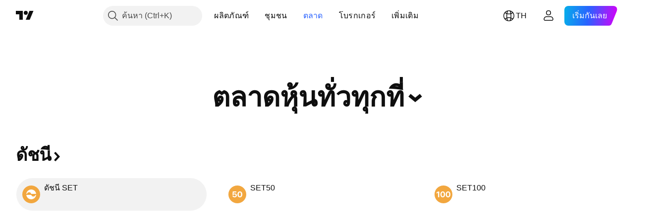

--- FILE ---
content_type: text/html; charset=utf-8
request_url: https://th.tradingview.com/markets/
body_size: 103189
content:

<!DOCTYPE html>
<html lang="th" dir="ltr" class="is-not-authenticated is-not-pro  theme-light"
 data-theme="light">
<head><meta charset="utf-8" />
<meta name="viewport" content="width=device-width, initial-scale=1.0, maximum-scale=1.0, minimum-scale=1.0, user-scalable=no">	<script nonce="dUzeA0r9xzVfLzky7fMgrA==">window.initData = {};</script><title>Markets Today — ราคาเสนอซื้อ ชาร์ต และกิจกรรม — TradingView</title>
<!-- { block promo_footer_css_bundle } -->
		<!-- { render_css_bundle('promo_footer') } -->
		<link crossorigin="anonymous" href="https://static.tradingview.com/static/bundles/46610.6ab8fddbbeec572ad16b.css" rel="stylesheet" type="text/css"/>
	<!-- { endblock promo_footer_css_bundle } -->

	<!-- { block personal_css_bundle } -->

			<!-- render_css_bundle('category_base') -->
			<!-- render_css_bundle('category') -->

			<link crossorigin="anonymous" href="https://static.tradingview.com/static/bundles/68555.bd4a617f902d8e4336d7.css" rel="stylesheet" type="text/css"/>
<link crossorigin="anonymous" href="https://static.tradingview.com/static/bundles/23454.1ee43ed7cda5d814dba7.css" rel="stylesheet" type="text/css"/>
<link crossorigin="anonymous" href="https://static.tradingview.com/static/bundles/6140.2243f526973e835a8777.css" rel="stylesheet" type="text/css"/>
<link crossorigin="anonymous" href="https://static.tradingview.com/static/bundles/80954.ffebbd5b14e162a70fac.css" rel="stylesheet" type="text/css"/>
<link crossorigin="anonymous" href="https://static.tradingview.com/static/bundles/91676.df517de208b59f042c3b.css" rel="stylesheet" type="text/css"/>
<link crossorigin="anonymous" href="https://static.tradingview.com/static/bundles/7738.146c7925be9f43c9c767.css" rel="stylesheet" type="text/css"/>
<link crossorigin="anonymous" href="https://static.tradingview.com/static/bundles/36511.0e277b504c24d73f6420.css" rel="stylesheet" type="text/css"/>
<link crossorigin="anonymous" href="https://static.tradingview.com/static/bundles/83436.a24aa84d5466dfc219e3.css" rel="stylesheet" type="text/css"/>
<link crossorigin="anonymous" href="https://static.tradingview.com/static/bundles/78006.bb4e309d13e8ea654e19.css" rel="stylesheet" type="text/css"/>
<link crossorigin="anonymous" href="https://static.tradingview.com/static/bundles/78819.c8a32e4a427c0c57131c.css" rel="stylesheet" type="text/css"/>
<link crossorigin="anonymous" href="https://static.tradingview.com/static/bundles/19646.2a0b835c9459f5e8f334.css" rel="stylesheet" type="text/css"/>
<link crossorigin="anonymous" href="https://static.tradingview.com/static/bundles/80152.515b38c2fad56295e0d7.css" rel="stylesheet" type="text/css"/>
<link crossorigin="anonymous" href="https://static.tradingview.com/static/bundles/12568.053cede951b9d64dea44.css" rel="stylesheet" type="text/css"/>
<link crossorigin="anonymous" href="https://static.tradingview.com/static/bundles/61466.8c6373aa92664b86de9e.css" rel="stylesheet" type="text/css"/>
<link crossorigin="anonymous" href="https://static.tradingview.com/static/bundles/15646.a33c76f5549cc7102e61.css" rel="stylesheet" type="text/css"/>
<link crossorigin="anonymous" href="https://static.tradingview.com/static/bundles/82053.cdd20397318c8a54ee02.css" rel="stylesheet" type="text/css"/>
<link crossorigin="anonymous" href="https://static.tradingview.com/static/bundles/7037.b0c44555783cdd4786b8.css" rel="stylesheet" type="text/css"/>
<link crossorigin="anonymous" href="https://static.tradingview.com/static/bundles/61593.1f12e32e6d4c4b83fe10.css" rel="stylesheet" type="text/css"/>
<link crossorigin="anonymous" href="https://static.tradingview.com/static/bundles/48372.e29096bd778450adbd58.css" rel="stylesheet" type="text/css"/>
<link crossorigin="anonymous" href="https://static.tradingview.com/static/bundles/53910.cec6b9b458e103483d37.css" rel="stylesheet" type="text/css"/>
<link crossorigin="anonymous" href="https://static.tradingview.com/static/bundles/43858.4c0489c8756499c78a5e.css" rel="stylesheet" type="text/css"/>
<link crossorigin="anonymous" href="https://static.tradingview.com/static/bundles/5845.66e97921f2de4965604d.css" rel="stylesheet" type="text/css"/>
<link crossorigin="anonymous" href="https://static.tradingview.com/static/bundles/51011.8b74b8d86218eec14871.css" rel="stylesheet" type="text/css"/>
<link crossorigin="anonymous" href="https://static.tradingview.com/static/bundles/28627.4a832facb7e57c5e13f3.css" rel="stylesheet" type="text/css"/>
<link crossorigin="anonymous" href="https://static.tradingview.com/static/bundles/2800.140a08c3b11237f684ec.css" rel="stylesheet" type="text/css"/>
<link crossorigin="anonymous" href="https://static.tradingview.com/static/bundles/97695.a607e1947cc1d6442aef.css" rel="stylesheet" type="text/css"/>
<link crossorigin="anonymous" href="https://static.tradingview.com/static/bundles/9331.b085e41549ac76222ff0.css" rel="stylesheet" type="text/css"/>
<link crossorigin="anonymous" href="https://static.tradingview.com/static/bundles/90580.7322b9d581c3bd767a8f.css" rel="stylesheet" type="text/css"/>
<link crossorigin="anonymous" href="https://static.tradingview.com/static/bundles/30917.c2b4312adc616522c96a.css" rel="stylesheet" type="text/css"/>
<link crossorigin="anonymous" href="https://static.tradingview.com/static/bundles/85612.d675e248456677875a71.css" rel="stylesheet" type="text/css"/>
			<link crossorigin="anonymous" href="https://static.tradingview.com/static/bundles/2206.0b382ed55589e98e3418.css" rel="stylesheet" type="text/css"/>
<link crossorigin="anonymous" href="https://static.tradingview.com/static/bundles/32149.2020d73e26d49ab4f152.css" rel="stylesheet" type="text/css"/>
<link crossorigin="anonymous" href="https://static.tradingview.com/static/bundles/71590.3dc3168a8005e8c156fe.css" rel="stylesheet" type="text/css"/>
<link crossorigin="anonymous" href="https://static.tradingview.com/static/bundles/54048.1b5e0eb056a8145e2004.css" rel="stylesheet" type="text/css"/>
<link crossorigin="anonymous" href="https://static.tradingview.com/static/bundles/82409.362fa6a7ab1f3e3b06c4.css" rel="stylesheet" type="text/css"/>
<link crossorigin="anonymous" href="https://static.tradingview.com/static/bundles/53785.53a8a16a13c65b9ef1b6.css" rel="stylesheet" type="text/css"/>
<link crossorigin="anonymous" href="https://static.tradingview.com/static/bundles/56548.c32eeb1152afcd97b12e.css" rel="stylesheet" type="text/css"/>
<link crossorigin="anonymous" href="https://static.tradingview.com/static/bundles/18750.993b8d26d6975f2fa6c1.css" rel="stylesheet" type="text/css"/>
<link crossorigin="anonymous" href="https://static.tradingview.com/static/bundles/63731.893e8493ede47fdc9e97.css" rel="stylesheet" type="text/css"/>
<link crossorigin="anonymous" href="https://static.tradingview.com/static/bundles/22671.5bb76f10a0f822cc9f89.css" rel="stylesheet" type="text/css"/>
<link crossorigin="anonymous" href="https://static.tradingview.com/static/bundles/38412.d28d32a9cf4c8b2ae874.css" rel="stylesheet" type="text/css"/>
<link crossorigin="anonymous" href="https://static.tradingview.com/static/bundles/18015.76b53d849e04d07888c5.css" rel="stylesheet" type="text/css"/>
<link crossorigin="anonymous" href="https://static.tradingview.com/static/bundles/3658.e52e20403800cce198b0.css" rel="stylesheet" type="text/css"/>
<link crossorigin="anonymous" href="https://static.tradingview.com/static/bundles/39059.52bf22cf20129e43d305.css" rel="stylesheet" type="text/css"/>
<link crossorigin="anonymous" href="https://static.tradingview.com/static/bundles/1282.fd9c7fdf81b96fb22c7d.css" rel="stylesheet" type="text/css"/>
<link crossorigin="anonymous" href="https://static.tradingview.com/static/bundles/19808.08755d09afb2811cc922.css" rel="stylesheet" type="text/css"/>
<link crossorigin="anonymous" href="https://static.tradingview.com/static/bundles/13459.71338597533300e65499.css" rel="stylesheet" type="text/css"/>
<link crossorigin="anonymous" href="https://static.tradingview.com/static/bundles/22535.62c62b9357725600bfe8.css" rel="stylesheet" type="text/css"/>
<link crossorigin="anonymous" href="https://static.tradingview.com/static/bundles/58571.763f13567f3804bdb577.css" rel="stylesheet" type="text/css"/>
<link crossorigin="anonymous" href="https://static.tradingview.com/static/bundles/20798.75eb65f977c84b868ee3.css" rel="stylesheet" type="text/css"/>

			<!-- categories/base additional_css_bundles -->
				<!-- render_css_bundle(markets_overview_page) -->
				<link crossorigin="anonymous" href="https://static.tradingview.com/static/bundles/35954.a8e87c60a250a6212b03.css" rel="stylesheet" type="text/css"/>
<link crossorigin="anonymous" href="https://static.tradingview.com/static/bundles/85571.12891bfbb287744d3a89.css" rel="stylesheet" type="text/css"/>
<link crossorigin="anonymous" href="https://static.tradingview.com/static/bundles/80326.4dd8f716b361ea76fac9.css" rel="stylesheet" type="text/css"/>
<link crossorigin="anonymous" href="https://static.tradingview.com/static/bundles/36983.a1a91e4e3b8d4d56af6a.css" rel="stylesheet" type="text/css"/>
<link crossorigin="anonymous" href="https://static.tradingview.com/static/bundles/89838.89b41c884d5213432809.css" rel="stylesheet" type="text/css"/>
<link crossorigin="anonymous" href="https://static.tradingview.com/static/bundles/56056.08865a24cd22e705a127.css" rel="stylesheet" type="text/css"/>
<link crossorigin="anonymous" href="https://static.tradingview.com/static/bundles/80540.e664998b1025f8944a19.css" rel="stylesheet" type="text/css"/>
<link crossorigin="anonymous" href="https://static.tradingview.com/static/bundles/45527.b5acda22a891bd0b8b78.css" rel="stylesheet" type="text/css"/>
<link crossorigin="anonymous" href="https://static.tradingview.com/static/bundles/16303.86c68c4067216e42a0f1.css" rel="stylesheet" type="text/css"/>
<link crossorigin="anonymous" href="https://static.tradingview.com/static/bundles/10787.b78aa0f889805782a114.css" rel="stylesheet" type="text/css"/>
<link crossorigin="anonymous" href="https://static.tradingview.com/static/bundles/69559.b37eaf239cea1a4a4b98.css" rel="stylesheet" type="text/css"/>
<link crossorigin="anonymous" href="https://static.tradingview.com/static/bundles/69513.2fb5f6f3eb739c16078d.css" rel="stylesheet" type="text/css"/>
<link crossorigin="anonymous" href="https://static.tradingview.com/static/bundles/66205.0655ac40c6882bf9e438.css" rel="stylesheet" type="text/css"/>
<link crossorigin="anonymous" href="https://static.tradingview.com/static/bundles/96877.2ad4e54f72ca1dbe5a12.css" rel="stylesheet" type="text/css"/>
<link crossorigin="anonymous" href="https://static.tradingview.com/static/bundles/37772.bb7416e25ce047652be6.css" rel="stylesheet" type="text/css"/>
<link crossorigin="anonymous" href="https://static.tradingview.com/static/bundles/48133.249d27fbf7cfdf5dfd83.css" rel="stylesheet" type="text/css"/>
<link crossorigin="anonymous" href="https://static.tradingview.com/static/bundles/72798.f1db42b7b1545ca43c36.css" rel="stylesheet" type="text/css"/>
<link crossorigin="anonymous" href="https://static.tradingview.com/static/bundles/57534.906b5d47d47e4a2fad7b.css" rel="stylesheet" type="text/css"/>
<link crossorigin="anonymous" href="https://static.tradingview.com/static/bundles/80209.a2b02fc165a1c32d442e.css" rel="stylesheet" type="text/css"/>
<link crossorigin="anonymous" href="https://static.tradingview.com/static/bundles/90777.ec2a6e8f9fa5f15cee76.css" rel="stylesheet" type="text/css"/>
<link crossorigin="anonymous" href="https://static.tradingview.com/static/bundles/54904.d982930faa25ed8f82f1.css" rel="stylesheet" type="text/css"/>
<link crossorigin="anonymous" href="https://static.tradingview.com/static/bundles/78863.013ee7a196ef8a0d50da.css" rel="stylesheet" type="text/css"/>
<link crossorigin="anonymous" href="https://static.tradingview.com/static/bundles/26726.005deab1142faaf7462d.css" rel="stylesheet" type="text/css"/>
<link crossorigin="anonymous" href="https://static.tradingview.com/static/bundles/56355.ff4d1676910a77c024eb.css" rel="stylesheet" type="text/css"/>
<link crossorigin="anonymous" href="https://static.tradingview.com/static/bundles/2317.f8f03e09b6c9491b680b.css" rel="stylesheet" type="text/css"/>
<link crossorigin="anonymous" href="https://static.tradingview.com/static/bundles/12585.9aaa50126d0c6d7ca110.css" rel="stylesheet" type="text/css"/>
<link crossorigin="anonymous" href="https://static.tradingview.com/static/bundles/94305.3a98d63a62949fc7e626.css" rel="stylesheet" type="text/css"/>
<link crossorigin="anonymous" href="https://static.tradingview.com/static/bundles/71466.78f7c9a7761d9f4a6f41.css" rel="stylesheet" type="text/css"/>
<link crossorigin="anonymous" href="https://static.tradingview.com/static/bundles/75630.f8fd2683876492fac869.css" rel="stylesheet" type="text/css"/>
<link crossorigin="anonymous" href="https://static.tradingview.com/static/bundles/67592.69a11f3f84fc5c10fdf9.css" rel="stylesheet" type="text/css"/>
<link crossorigin="anonymous" href="https://static.tradingview.com/static/bundles/77472.5bb9da7bd883e9b7ffe0.css" rel="stylesheet" type="text/css"/>
<link crossorigin="anonymous" href="https://static.tradingview.com/static/bundles/34731.538b44b2f92101ea939c.css" rel="stylesheet" type="text/css"/>
<link crossorigin="anonymous" href="https://static.tradingview.com/static/bundles/63050.1ae4e60f075fe195a03e.css" rel="stylesheet" type="text/css"/>
<link crossorigin="anonymous" href="https://static.tradingview.com/static/bundles/22775.25734f0c91633f24d1d7.css" rel="stylesheet" type="text/css"/>
<link crossorigin="anonymous" href="https://static.tradingview.com/static/bundles/83117.fdc9454547343089f3c6.css" rel="stylesheet" type="text/css"/>
<link crossorigin="anonymous" href="https://static.tradingview.com/static/bundles/97600.cfd020c28c1ce7d39186.css" rel="stylesheet" type="text/css"/>
<link crossorigin="anonymous" href="https://static.tradingview.com/static/bundles/62423.ab5c2b3cb921527e4170.css" rel="stylesheet" type="text/css"/>
<link crossorigin="anonymous" href="https://static.tradingview.com/static/bundles/17466.6154c4943032cbc1f19b.css" rel="stylesheet" type="text/css"/>
<link crossorigin="anonymous" href="https://static.tradingview.com/static/bundles/92092.6303cb3c32f3acc14a96.css" rel="stylesheet" type="text/css"/>
<link crossorigin="anonymous" href="https://static.tradingview.com/static/bundles/57140.428bcd21a32935f387a6.css" rel="stylesheet" type="text/css"/>
<link crossorigin="anonymous" href="https://static.tradingview.com/static/bundles/25263.5e477cda491ae5d836eb.css" rel="stylesheet" type="text/css"/>
<link crossorigin="anonymous" href="https://static.tradingview.com/static/bundles/42983.b92b709c3f2198c9208e.css" rel="stylesheet" type="text/css"/>
<link crossorigin="anonymous" href="https://static.tradingview.com/static/bundles/16934.1b4893b23f9dedf57c6b.css" rel="stylesheet" type="text/css"/>
<link crossorigin="anonymous" href="https://static.tradingview.com/static/bundles/31008.ffddeb442dc6f8a08434.css" rel="stylesheet" type="text/css"/>
<link crossorigin="anonymous" href="https://static.tradingview.com/static/bundles/70133.6e4b238c48ae896d5904.css" rel="stylesheet" type="text/css"/>
<link crossorigin="anonymous" href="https://static.tradingview.com/static/bundles/99800.57a8bce5155398e6064b.css" rel="stylesheet" type="text/css"/>
<link crossorigin="anonymous" href="https://static.tradingview.com/static/bundles/44715.0702cc8b2c15b3b0fc80.css" rel="stylesheet" type="text/css"/>
<link crossorigin="anonymous" href="https://static.tradingview.com/static/bundles/89077.720acb408c0264375d61.css" rel="stylesheet" type="text/css"/>
<link crossorigin="anonymous" href="https://static.tradingview.com/static/bundles/49728.950ebe684b0ab9261cbc.css" rel="stylesheet" type="text/css"/>
<link crossorigin="anonymous" href="https://static.tradingview.com/static/bundles/65285.db3df9eaf27fef831994.css" rel="stylesheet" type="text/css"/>
<link crossorigin="anonymous" href="https://static.tradingview.com/static/bundles/66900.a2c5ef94acd1f7dbcec3.css" rel="stylesheet" type="text/css"/>
<link crossorigin="anonymous" href="https://static.tradingview.com/static/bundles/94024.3aa9b207910d1acfd2b4.css" rel="stylesheet" type="text/css"/>
<link crossorigin="anonymous" href="https://static.tradingview.com/static/bundles/7221.ca1f0de98bdf5fd6c1ad.css" rel="stylesheet" type="text/css"/>
<link crossorigin="anonymous" href="https://static.tradingview.com/static/bundles/90847.16e880c198687ed6e94f.css" rel="stylesheet" type="text/css"/>
<link crossorigin="anonymous" href="https://static.tradingview.com/static/bundles/26711.5e3e3b1b1e251b4de879.css" rel="stylesheet" type="text/css"/>
<link crossorigin="anonymous" href="https://static.tradingview.com/static/bundles/12598.46d725a6add337507a2e.css" rel="stylesheet" type="text/css"/>
<link crossorigin="anonymous" href="https://static.tradingview.com/static/bundles/85731.e845531d8d9162d05ccf.css" rel="stylesheet" type="text/css"/>
<link crossorigin="anonymous" href="https://static.tradingview.com/static/bundles/16393.01ed3de30b8417f393ff.css" rel="stylesheet" type="text/css"/>
<link crossorigin="anonymous" href="https://static.tradingview.com/static/bundles/54762.84938a3269245d00da8f.css" rel="stylesheet" type="text/css"/>
<link crossorigin="anonymous" href="https://static.tradingview.com/static/bundles/454.2f538b63a0dae43a1498.css" rel="stylesheet" type="text/css"/>
<link crossorigin="anonymous" href="https://static.tradingview.com/static/bundles/43072.aa01dce74e62f7d7f4b1.css" rel="stylesheet" type="text/css"/>
<link crossorigin="anonymous" href="https://static.tradingview.com/static/bundles/60735.d9c445f671d01a5a353c.css" rel="stylesheet" type="text/css"/>
<link crossorigin="anonymous" href="https://static.tradingview.com/static/bundles/6714.7b9420b39ed805a86ca9.css" rel="stylesheet" type="text/css"/>
<link crossorigin="anonymous" href="https://static.tradingview.com/static/bundles/99341.04a2d7219326b249cf84.css" rel="stylesheet" type="text/css"/>
<link crossorigin="anonymous" href="https://static.tradingview.com/static/bundles/5624.6bcb6b23140a9c36984c.css" rel="stylesheet" type="text/css"/>
<link crossorigin="anonymous" href="https://static.tradingview.com/static/bundles/21737.5156c4f7be6c9b1865ee.css" rel="stylesheet" type="text/css"/>
<link crossorigin="anonymous" href="https://static.tradingview.com/static/bundles/52617.d3023d85b5d7d5c4cd47.css" rel="stylesheet" type="text/css"/>
<link crossorigin="anonymous" href="https://static.tradingview.com/static/bundles/81570.12a53a8ea2d852d86d03.css" rel="stylesheet" type="text/css"/>
<link crossorigin="anonymous" href="https://static.tradingview.com/static/bundles/43722.1239d4d65cad395a8c5c.css" rel="stylesheet" type="text/css"/>
<link crossorigin="anonymous" href="https://static.tradingview.com/static/bundles/74620.f40ae4ba01b0fd3e8701.css" rel="stylesheet" type="text/css"/>
<link crossorigin="anonymous" href="https://static.tradingview.com/static/bundles/94023.856e34fe2eb7baffaa63.css" rel="stylesheet" type="text/css"/>
<link crossorigin="anonymous" href="https://static.tradingview.com/static/bundles/99513.16a75f84cf64103ad6cb.css" rel="stylesheet" type="text/css"/>
<link crossorigin="anonymous" href="https://static.tradingview.com/static/bundles/99195.2d639b18b11c3a5e8557.css" rel="stylesheet" type="text/css"/>
<link crossorigin="anonymous" href="https://static.tradingview.com/static/bundles/21948.33eeba43435328fb6f20.css" rel="stylesheet" type="text/css"/>
<link crossorigin="anonymous" href="https://static.tradingview.com/static/bundles/78007.63149d8ce8507412536c.css" rel="stylesheet" type="text/css"/>
<link crossorigin="anonymous" href="https://static.tradingview.com/static/bundles/87241.e4f998dbfbaec0b4addb.css" rel="stylesheet" type="text/css"/>
<link crossorigin="anonymous" href="https://static.tradingview.com/static/bundles/92932.f4aa0a6a4c01755f7ddd.css" rel="stylesheet" type="text/css"/>
<link crossorigin="anonymous" href="https://static.tradingview.com/static/bundles/19280.fe0eae0d7e85c16251fb.css" rel="stylesheet" type="text/css"/>
<link crossorigin="anonymous" href="https://static.tradingview.com/static/bundles/96346.156c0d877a5080245ce2.css" rel="stylesheet" type="text/css"/>
<link crossorigin="anonymous" href="https://static.tradingview.com/static/bundles/90478.63163c9cbb7c75e4d9e2.css" rel="stylesheet" type="text/css"/>
<link crossorigin="anonymous" href="https://static.tradingview.com/static/bundles/78756.87cddeef6d54beb601ca.css" rel="stylesheet" type="text/css"/>
<link crossorigin="anonymous" href="https://static.tradingview.com/static/bundles/96.d0ba0016a2225fb3ab18.css" rel="stylesheet" type="text/css"/>
<link crossorigin="anonymous" href="https://static.tradingview.com/static/bundles/58049.e4c1ec461fe0d241d4d3.css" rel="stylesheet" type="text/css"/>
<link crossorigin="anonymous" href="https://static.tradingview.com/static/bundles/56129.5536b1ed92ca8c58d92e.css" rel="stylesheet" type="text/css"/>
<link crossorigin="anonymous" href="https://static.tradingview.com/static/bundles/44991.336ac0b0b812a0180ff8.css" rel="stylesheet" type="text/css"/>
<link crossorigin="anonymous" href="https://static.tradingview.com/static/bundles/61158.79b155bcc8f2cb68537a.css" rel="stylesheet" type="text/css"/>
<link crossorigin="anonymous" href="https://static.tradingview.com/static/bundles/26124.4eb7ad01d1de9668d138.css" rel="stylesheet" type="text/css"/>
<link crossorigin="anonymous" href="https://static.tradingview.com/static/bundles/12862.913974b886b2329bf651.css" rel="stylesheet" type="text/css"/>
<link crossorigin="anonymous" href="https://static.tradingview.com/static/bundles/18512.43bb0cfb91cc282d0bd9.css" rel="stylesheet" type="text/css"/>
<link crossorigin="anonymous" href="https://static.tradingview.com/static/bundles/22144.366fbd801849fc4dd63b.css" rel="stylesheet" type="text/css"/>
<link crossorigin="anonymous" href="https://static.tradingview.com/static/bundles/86086.955b77bec722a81b4909.css" rel="stylesheet" type="text/css"/>
<link crossorigin="anonymous" href="https://static.tradingview.com/static/bundles/21487.704e9eb89fe4018b8126.css" rel="stylesheet" type="text/css"/>
<link crossorigin="anonymous" href="https://static.tradingview.com/static/bundles/41450.7dede507cf32a809b29c.css" rel="stylesheet" type="text/css"/>
<link crossorigin="anonymous" href="https://static.tradingview.com/static/bundles/27443.875ffd4a3047eb736d54.css" rel="stylesheet" type="text/css"/>
<link crossorigin="anonymous" href="https://static.tradingview.com/static/bundles/67434.731bdf200cbc13f713ad.css" rel="stylesheet" type="text/css"/>
<link crossorigin="anonymous" href="https://static.tradingview.com/static/bundles/64756.5573af7456d47fa9432a.css" rel="stylesheet" type="text/css"/>
<link crossorigin="anonymous" href="https://static.tradingview.com/static/bundles/6406.9faf69d432eef6cf1399.css" rel="stylesheet" type="text/css"/>
<link crossorigin="anonymous" href="https://static.tradingview.com/static/bundles/14197.5f33e812a793283f721e.css" rel="stylesheet" type="text/css"/>
<link crossorigin="anonymous" href="https://static.tradingview.com/static/bundles/83526.e2cc689c66a2ee0f6930.css" rel="stylesheet" type="text/css"/>
<link crossorigin="anonymous" href="https://static.tradingview.com/static/bundles/89599.39315b89557901d2cc64.css" rel="stylesheet" type="text/css"/>
			<!-- / categories/base additional_css_bundles -->

	<!-- { endblock personal_css_bundle } -->

	<!-- { block extra_styles } -->
	<!-- { endblock extra_styles } --><script nonce="dUzeA0r9xzVfLzky7fMgrA==">
	window.locale = 'th_TH';
	window.language = 'th';
</script>
	<!-- { block promo_footer_js_bundle } -->
		<!-- { render_js_bundle('promo_footer') } -->
		<link crossorigin="anonymous" href="https://static.tradingview.com/static/bundles/th.63639.1a35310cde8b9a02603e.js" rel="preload" as="script"/>
<link crossorigin="anonymous" href="https://static.tradingview.com/static/bundles/25096.13ec11dcdfb960643903.js" rel="preload" as="script"/>
<link crossorigin="anonymous" href="https://static.tradingview.com/static/bundles/promo_footer.850d2dcb322553e421ac.js" rel="preload" as="script"/><script crossorigin="anonymous" src="https://static.tradingview.com/static/bundles/th.63639.1a35310cde8b9a02603e.js" defer></script>
<script crossorigin="anonymous" src="https://static.tradingview.com/static/bundles/25096.13ec11dcdfb960643903.js" defer></script>
<script crossorigin="anonymous" src="https://static.tradingview.com/static/bundles/promo_footer.850d2dcb322553e421ac.js" defer></script>
	<!-- { endblock promo_footer_js_bundle } -->

	<!-- { block personal_js_bundle } -->
<!-- render_js_bundle('category_base') -->
			<!-- render_js_bundle('category') -->

			<link crossorigin="anonymous" href="https://static.tradingview.com/static/bundles/runtime.a231fae2fcb8a7d817d3.js" rel="preload" as="script"/>
<link crossorigin="anonymous" href="https://static.tradingview.com/static/bundles/th.11389.7300333af8487f9d2758.js" rel="preload" as="script"/>
<link crossorigin="anonymous" href="https://static.tradingview.com/static/bundles/32227.d826c45d2d27f2ff4314.js" rel="preload" as="script"/>
<link crossorigin="anonymous" href="https://static.tradingview.com/static/bundles/77507.452a723bd129c591daba.js" rel="preload" as="script"/>
<link crossorigin="anonymous" href="https://static.tradingview.com/static/bundles/22665.478e72b4af5ae0c375ec.js" rel="preload" as="script"/>
<link crossorigin="anonymous" href="https://static.tradingview.com/static/bundles/12886.7be7542f140baf734d79.js" rel="preload" as="script"/>
<link crossorigin="anonymous" href="https://static.tradingview.com/static/bundles/22023.035d84389dc598280aca.js" rel="preload" as="script"/>
<link crossorigin="anonymous" href="https://static.tradingview.com/static/bundles/2373.7f1c5f402e07b6f9d0b4.js" rel="preload" as="script"/>
<link crossorigin="anonymous" href="https://static.tradingview.com/static/bundles/44981.930a6a49bc49c48397f2.js" rel="preload" as="script"/>
<link crossorigin="anonymous" href="https://static.tradingview.com/static/bundles/1620.4384dcaf86062417f23d.js" rel="preload" as="script"/>
<link crossorigin="anonymous" href="https://static.tradingview.com/static/bundles/68134.85030b25559767aff16d.js" rel="preload" as="script"/>
<link crossorigin="anonymous" href="https://static.tradingview.com/static/bundles/93243.3f0e3c891f56c1abbeea.js" rel="preload" as="script"/>
<link crossorigin="anonymous" href="https://static.tradingview.com/static/bundles/13071.d4d08171e7f32fec49d0.js" rel="preload" as="script"/>
<link crossorigin="anonymous" href="https://static.tradingview.com/static/bundles/32378.b87f7c1aed020f9c3427.js" rel="preload" as="script"/>
<link crossorigin="anonymous" href="https://static.tradingview.com/static/bundles/29138.056607693136889ad870.js" rel="preload" as="script"/>
<link crossorigin="anonymous" href="https://static.tradingview.com/static/bundles/23298.53b3652ec3b5d4808e8b.js" rel="preload" as="script"/>
<link crossorigin="anonymous" href="https://static.tradingview.com/static/bundles/91834.a892b8306db76a4144ae.js" rel="preload" as="script"/>
<link crossorigin="anonymous" href="https://static.tradingview.com/static/bundles/81015.00b144f9bdbcf9be44cf.js" rel="preload" as="script"/>
<link crossorigin="anonymous" href="https://static.tradingview.com/static/bundles/70241.962f621dc47a17732074.js" rel="preload" as="script"/>
<link crossorigin="anonymous" href="https://static.tradingview.com/static/bundles/category_base.de5a3c139bf368715048.js" rel="preload" as="script"/><script crossorigin="anonymous" src="https://static.tradingview.com/static/bundles/runtime.a231fae2fcb8a7d817d3.js" defer></script>
<script crossorigin="anonymous" src="https://static.tradingview.com/static/bundles/th.11389.7300333af8487f9d2758.js" defer></script>
<script crossorigin="anonymous" src="https://static.tradingview.com/static/bundles/32227.d826c45d2d27f2ff4314.js" defer></script>
<script crossorigin="anonymous" src="https://static.tradingview.com/static/bundles/77507.452a723bd129c591daba.js" defer></script>
<script crossorigin="anonymous" src="https://static.tradingview.com/static/bundles/22665.478e72b4af5ae0c375ec.js" defer></script>
<script crossorigin="anonymous" src="https://static.tradingview.com/static/bundles/12886.7be7542f140baf734d79.js" defer></script>
<script crossorigin="anonymous" src="https://static.tradingview.com/static/bundles/22023.035d84389dc598280aca.js" defer></script>
<script crossorigin="anonymous" src="https://static.tradingview.com/static/bundles/2373.7f1c5f402e07b6f9d0b4.js" defer></script>
<script crossorigin="anonymous" src="https://static.tradingview.com/static/bundles/44981.930a6a49bc49c48397f2.js" defer></script>
<script crossorigin="anonymous" src="https://static.tradingview.com/static/bundles/1620.4384dcaf86062417f23d.js" defer></script>
<script crossorigin="anonymous" src="https://static.tradingview.com/static/bundles/68134.85030b25559767aff16d.js" defer></script>
<script crossorigin="anonymous" src="https://static.tradingview.com/static/bundles/93243.3f0e3c891f56c1abbeea.js" defer></script>
<script crossorigin="anonymous" src="https://static.tradingview.com/static/bundles/13071.d4d08171e7f32fec49d0.js" defer></script>
<script crossorigin="anonymous" src="https://static.tradingview.com/static/bundles/32378.b87f7c1aed020f9c3427.js" defer></script>
<script crossorigin="anonymous" src="https://static.tradingview.com/static/bundles/29138.056607693136889ad870.js" defer></script>
<script crossorigin="anonymous" src="https://static.tradingview.com/static/bundles/23298.53b3652ec3b5d4808e8b.js" defer></script>
<script crossorigin="anonymous" src="https://static.tradingview.com/static/bundles/91834.a892b8306db76a4144ae.js" defer></script>
<script crossorigin="anonymous" src="https://static.tradingview.com/static/bundles/81015.00b144f9bdbcf9be44cf.js" defer></script>
<script crossorigin="anonymous" src="https://static.tradingview.com/static/bundles/70241.962f621dc47a17732074.js" defer></script>
<script crossorigin="anonymous" src="https://static.tradingview.com/static/bundles/category_base.de5a3c139bf368715048.js" defer></script>
			<link crossorigin="anonymous" href="https://static.tradingview.com/static/bundles/th.22589.001ebc593d1c78403b64.js" rel="preload" as="script"/>
<link crossorigin="anonymous" href="https://static.tradingview.com/static/bundles/84434.120d06989366c97d852e.js" rel="preload" as="script"/>
<link crossorigin="anonymous" href="https://static.tradingview.com/static/bundles/25977.1ca0e0e11ed027ab1369.js" rel="preload" as="script"/>
<link crossorigin="anonymous" href="https://static.tradingview.com/static/bundles/98777.b0d6b6f1842467663bf5.js" rel="preload" as="script"/>
<link crossorigin="anonymous" href="https://static.tradingview.com/static/bundles/4570.7df04ff726ec9de10a0f.js" rel="preload" as="script"/>
<link crossorigin="anonymous" href="https://static.tradingview.com/static/bundles/24377.3bc2e021db733b51d5d1.js" rel="preload" as="script"/>
<link crossorigin="anonymous" href="https://static.tradingview.com/static/bundles/44199.3dbc4d801452c6cddeb7.js" rel="preload" as="script"/>
<link crossorigin="anonymous" href="https://static.tradingview.com/static/bundles/77348.bd9cdbb17234f11d109f.js" rel="preload" as="script"/>
<link crossorigin="anonymous" href="https://static.tradingview.com/static/bundles/8721.9b0f32f0e7525003e53d.js" rel="preload" as="script"/>
<link crossorigin="anonymous" href="https://static.tradingview.com/static/bundles/54688.ab9ffb34888c04cfae2a.js" rel="preload" as="script"/>
<link crossorigin="anonymous" href="https://static.tradingview.com/static/bundles/86191.751b5d97612077ba42db.js" rel="preload" as="script"/>
<link crossorigin="anonymous" href="https://static.tradingview.com/static/bundles/36921.acf2f68df2bc59acbbbb.js" rel="preload" as="script"/>
<link crossorigin="anonymous" href="https://static.tradingview.com/static/bundles/category.87e4c6353ef342fe5e5b.js" rel="preload" as="script"/><script crossorigin="anonymous" src="https://static.tradingview.com/static/bundles/th.22589.001ebc593d1c78403b64.js" defer></script>
<script crossorigin="anonymous" src="https://static.tradingview.com/static/bundles/84434.120d06989366c97d852e.js" defer></script>
<script crossorigin="anonymous" src="https://static.tradingview.com/static/bundles/25977.1ca0e0e11ed027ab1369.js" defer></script>
<script crossorigin="anonymous" src="https://static.tradingview.com/static/bundles/98777.b0d6b6f1842467663bf5.js" defer></script>
<script crossorigin="anonymous" src="https://static.tradingview.com/static/bundles/4570.7df04ff726ec9de10a0f.js" defer></script>
<script crossorigin="anonymous" src="https://static.tradingview.com/static/bundles/24377.3bc2e021db733b51d5d1.js" defer></script>
<script crossorigin="anonymous" src="https://static.tradingview.com/static/bundles/44199.3dbc4d801452c6cddeb7.js" defer></script>
<script crossorigin="anonymous" src="https://static.tradingview.com/static/bundles/77348.bd9cdbb17234f11d109f.js" defer></script>
<script crossorigin="anonymous" src="https://static.tradingview.com/static/bundles/8721.9b0f32f0e7525003e53d.js" defer></script>
<script crossorigin="anonymous" src="https://static.tradingview.com/static/bundles/54688.ab9ffb34888c04cfae2a.js" defer></script>
<script crossorigin="anonymous" src="https://static.tradingview.com/static/bundles/86191.751b5d97612077ba42db.js" defer></script>
<script crossorigin="anonymous" src="https://static.tradingview.com/static/bundles/36921.acf2f68df2bc59acbbbb.js" defer></script>
<script crossorigin="anonymous" src="https://static.tradingview.com/static/bundles/category.87e4c6353ef342fe5e5b.js" defer></script>	<!-- { endblock personal_js_bundle } -->

	<!-- { block additional_js_bundle } -->
<!-- categories/base additional_js_bundles -->				<!-- render_js_bundle(markets_overview_page) -->
				<link crossorigin="anonymous" href="https://static.tradingview.com/static/bundles/th.25910.000bd2fdd90a93ea9ae1.js" rel="preload" as="script"/>
<link crossorigin="anonymous" href="https://static.tradingview.com/static/bundles/14796.c2b3fa4687bdf4276eb9.js" rel="preload" as="script"/>
<link crossorigin="anonymous" href="https://static.tradingview.com/static/bundles/39053.c1ee6609ab8a1dd0a3f5.js" rel="preload" as="script"/>
<link crossorigin="anonymous" href="https://static.tradingview.com/static/bundles/41494.ef53bb892216a878f4d4.js" rel="preload" as="script"/>
<link crossorigin="anonymous" href="https://static.tradingview.com/static/bundles/69020.cd159b69c9562d55607f.js" rel="preload" as="script"/>
<link crossorigin="anonymous" href="https://static.tradingview.com/static/bundles/11387.25c33c55bcf71392607e.js" rel="preload" as="script"/>
<link crossorigin="anonymous" href="https://static.tradingview.com/static/bundles/64788.e6ced8d4004a6a58b7c0.js" rel="preload" as="script"/>
<link crossorigin="anonymous" href="https://static.tradingview.com/static/bundles/31987.eb66daf4d78fb7a18c51.js" rel="preload" as="script"/>
<link crossorigin="anonymous" href="https://static.tradingview.com/static/bundles/2923.d9909d0aaf13d6124485.js" rel="preload" as="script"/>
<link crossorigin="anonymous" href="https://static.tradingview.com/static/bundles/47253.02865dcfb276775beb6f.js" rel="preload" as="script"/>
<link crossorigin="anonymous" href="https://static.tradingview.com/static/bundles/21137.bba16b93dce5b7ffafab.js" rel="preload" as="script"/>
<link crossorigin="anonymous" href="https://static.tradingview.com/static/bundles/76148.bbf9d70e2826455c3915.js" rel="preload" as="script"/>
<link crossorigin="anonymous" href="https://static.tradingview.com/static/bundles/36443.1aa09ae46a10e19ac359.js" rel="preload" as="script"/>
<link crossorigin="anonymous" href="https://static.tradingview.com/static/bundles/markets_overview_page.357c0fe26549be744385.js" rel="preload" as="script"/><script crossorigin="anonymous" src="https://static.tradingview.com/static/bundles/th.25910.000bd2fdd90a93ea9ae1.js" defer></script>
<script crossorigin="anonymous" src="https://static.tradingview.com/static/bundles/14796.c2b3fa4687bdf4276eb9.js" defer></script>
<script crossorigin="anonymous" src="https://static.tradingview.com/static/bundles/39053.c1ee6609ab8a1dd0a3f5.js" defer></script>
<script crossorigin="anonymous" src="https://static.tradingview.com/static/bundles/41494.ef53bb892216a878f4d4.js" defer></script>
<script crossorigin="anonymous" src="https://static.tradingview.com/static/bundles/69020.cd159b69c9562d55607f.js" defer></script>
<script crossorigin="anonymous" src="https://static.tradingview.com/static/bundles/11387.25c33c55bcf71392607e.js" defer></script>
<script crossorigin="anonymous" src="https://static.tradingview.com/static/bundles/64788.e6ced8d4004a6a58b7c0.js" defer></script>
<script crossorigin="anonymous" src="https://static.tradingview.com/static/bundles/31987.eb66daf4d78fb7a18c51.js" defer></script>
<script crossorigin="anonymous" src="https://static.tradingview.com/static/bundles/2923.d9909d0aaf13d6124485.js" defer></script>
<script crossorigin="anonymous" src="https://static.tradingview.com/static/bundles/47253.02865dcfb276775beb6f.js" defer></script>
<script crossorigin="anonymous" src="https://static.tradingview.com/static/bundles/21137.bba16b93dce5b7ffafab.js" defer></script>
<script crossorigin="anonymous" src="https://static.tradingview.com/static/bundles/76148.bbf9d70e2826455c3915.js" defer></script>
<script crossorigin="anonymous" src="https://static.tradingview.com/static/bundles/36443.1aa09ae46a10e19ac359.js" defer></script>
<script crossorigin="anonymous" src="https://static.tradingview.com/static/bundles/markets_overview_page.357c0fe26549be744385.js" defer></script>
			<!-- / categories/base additional_js_bundles -->	<!-- { endblock additional_js_bundle } -->	<script nonce="dUzeA0r9xzVfLzky7fMgrA==">
		window.initData = window.initData || {};
		window.initData.theme = "light";
			(()=>{"use strict";const t=/(?:^|;)\s*theme=(dark|light)(?:;|$)|$/.exec(document.cookie)[1];t&&(document.documentElement.classList.toggle("theme-dark","dark"===t),document.documentElement.classList.toggle("theme-light","light"===t),document.documentElement.dataset.theme=t,window.initData=window.initData||{},window.initData.theme=t)})();
	</script>
	<script nonce="dUzeA0r9xzVfLzky7fMgrA==">
		(()=>{"use strict";"undefined"!=typeof window&&"undefined"!=typeof navigator&&/mac/i.test(navigator.platform)&&document.documentElement.classList.add("mac_os_system")})();
	</script>

	<script nonce="dUzeA0r9xzVfLzky7fMgrA==">var environment = "battle";
		window.WS_HOST_PING_REQUIRED = true;
		window.BUILD_TIME = "2026-01-14T12:56:51";
		window.WEBSOCKET_HOST = "data.tradingview.com";
		window.WEBSOCKET_PRO_HOST = "prodata.tradingview.com";
		window.WEBSOCKET_HOST_FOR_DEEP_BACKTESTING = "history-data.tradingview.com";
		window.WIDGET_HOST = "https://www.tradingview-widget.com";
		window.TradingView = window.TradingView || {};
	</script>

	<link rel="conversions-config" href="https://s3.tradingview.com/conversions_th.json">
	<link rel="metrics-config" href="https://scanner-backend.tradingview.com/enum/ordered?id=metrics_full_name,metrics&lang=th&label-product=ytm-metrics-plan.json" crossorigin>

	<script nonce="dUzeA0r9xzVfLzky7fMgrA==">
		(()=>{"use strict";function e(e,t=!1){const{searchParams:n}=new URL(String(location));let s="true"===n.get("mobileapp_new"),o="true"===n.get("mobileapp");if(!t){const e=function(e){const t=e+"=",n=document.cookie.split(";");for(let e=0;e<n.length;e++){let s=n[e];for(;" "===s.charAt(0);)s=s.substring(1,s.length);if(0===s.indexOf(t))return s.substring(t.length,s.length)}return null}("tv_app")||"";s||=["android","android_nps"].includes(e),o||="ios"===e}return!("new"!==e&&"any"!==e||!s)||!("new"===e||!o)}const t=()=>{},n="~m~";class s{constructor(e,t={}){this.sessionid=null,this.connected=!1,this._timeout=null,this._base=e,this._options={timeout:t.timeout||2e4,connectionType:t.connectionType}}connect(){this._socket=new WebSocket(this._prepareUrl()),this._socket.onmessage=e=>{if("string"!=typeof e.data)throw new TypeError(`The WebSocket message should be a string. Recieved ${Object.prototype.toString.call(e.data)}`);this._onData(e.data)},this._socket.onclose=this._onClose.bind(this),this._socket.onerror=this._onError.bind(this)}send(e){this._socket&&this._socket.send(this._encode(e))}disconnect(){this._clearIdleTimeout(),this._socket&&(this._socket.onmessage=t,this._socket.onclose=t,this._socket.onerror=t,this._socket.close())}_clearIdleTimeout(){null!==this._timeout&&(clearTimeout(this._timeout),this._timeout=null)}_encode(e){let t,o="";const i=Array.isArray(e)?e:[e],c=i.length;for(let e=0;e<c;e++)t=null===i[e]||void 0===i[e]?"":s._stringify(i[e]),o+=n+t.length+n+t;return o}_decode(e){const t=[];let s,o;do{if(e.substring(0,3)!==n)return t;s="",o="";const i=(e=e.substring(3)).length;for(let t=0;t<i;t++){if(o=Number(e.substring(t,t+1)),Number(e.substring(t,t+1))!==o){e=e.substring(s.length+3),s=Number(s);break}s+=o}t.push(e.substring(0,s)),e=e.substring(s)}while(""!==e);return t}_onData(e){this._setTimeout();const t=this._decode(e),n=t.length;for(let e=0;e<n;e++)this._onMessage(t[e])}_setTimeout(){this._clearIdleTimeout(),this._timeout=setTimeout(this._onTimeout.bind(this),this._options.timeout)}_onTimeout(){this.disconnect(),this._onDisconnect({code:4e3,reason:"socket.io timeout",wasClean:!1})}_onMessage(e){this.sessionid?this._checkIfHeartbeat(e)?this._onHeartbeat(e.slice(3)):this._checkIfJson(e)?this._base.onMessage(JSON.parse(e.slice(3))):this._base.onMessage(e):(this.sessionid=e,this._onConnect())}_checkIfHeartbeat(e){return this._checkMessageType(e,"h")}_checkIfJson(e){return this._checkMessageType(e,"j")}_checkMessageType(e,t){return e.substring(0,3)==="~"+t+"~"}_onHeartbeat(e){this.send("~h~"+e)}_onConnect(){this.connected=!0,this._base.onConnect()}_onDisconnect(e){this._clear(),this._base.onDisconnect(e),this.sessionid=null}_clear(){this.connected=!1}_prepareUrl(){const t=i(this._base.host);if(t.pathname+="socket.io/websocket",t.protocol="wss:",t.searchParams.append("from",window.location.pathname.slice(1,50)),t.searchParams.append("date",window.BUILD_TIME||""),e("any")&&t.searchParams.append("client","mobile"),this._options.connectionType&&t.searchParams.append("type",this._options.connectionType),
window.WEBSOCKET_PARAMS_ANALYTICS){const{ws_page_uri:e,ws_ancestor_origin:n}=window.WEBSOCKET_PARAMS_ANALYTICS;e&&t.searchParams.append("page-uri",e),n&&t.searchParams.append("ancestor-origin",n)}return t.href}_onClose(e){this._clearIdleTimeout(),this._onDisconnect(e)}_onError(e){this._clearIdleTimeout(),this._clear(),this._base.emit("error",[e]),this.sessionid=null}static _stringify(e){return"[object Object]"===Object.prototype.toString.call(e)?"~j~"+JSON.stringify(e):String(e)}}class o{constructor(e,t){this.host=e,this._connecting=!1,this._events={},this.transport=this._getTransport(t)}isConnected(){return!!this.transport&&this.transport.connected}isConnecting(){return this._connecting}connect(){this.isConnected()||(this._connecting&&this.disconnect(),this._connecting=!0,this.transport.connect())}send(e){this.transport&&this.transport.connected&&this.transport.send(e)}disconnect(){this.transport&&this.transport.disconnect()}on(e,t){e in this._events||(this._events[e]=[]),this._events[e].push(t)}offAll(){this._events={}}onMessage(e){this.emit("message",[e])}emit(e,t=[]){if(e in this._events){const n=this._events[e].concat(),s=n.length;for(let e=0;e<s;e++)n[e].apply(this,t)}}onConnect(){this.clear(),this.emit("connect")}onDisconnect(e){this.emit("disconnect",[e])}clear(){this._connecting=!1}_getTransport(e){return new s(this,e)}}function i(e){const t=-1!==e.indexOf("/")?new URL(e):new URL("wss://"+e);if("wss:"!==t.protocol&&"https:"!==t.protocol)throw new Error("Invalid websocket base "+e);return t.pathname.endsWith("/")||(t.pathname+="/"),t.search="",t.username="",t.password="",t}const c="undefined"!=typeof window&&Number(window.TELEMETRY_WS_ERROR_LOGS_THRESHOLD)||0;class r{constructor(e,t={}){this._queueStack=[],this._logsQueue=[],this._telemetryObjectsQueue=[],this._reconnectCount=0,this._redirectCount=0,this._errorsCount=0,this._errorsInfoSent=!1,this._connectionStart=null,this._connectionEstablished=null,this._reconnectTimeout=null,this._onlineCancellationToken=null,this._isConnectionForbidden=!1,this._initialHost=t.initialHost||null,this._suggestedHost=e,this._proHost=t.proHost,this._reconnectHost=t.reconnectHost,this._noReconnectAfterTimeout=!0===t.noReconnectAfterTimeout,this._dataRequestTimeout=t.dataRequestTimeout,this._connectionType=t.connectionType,this._doConnect(),t.pingRequired&&-1===window.location.search.indexOf("noping")&&this._startPing()}connect(){this._tryConnect()}resetCounters(){this._reconnectCount=0,this._redirectCount=0}setLogger(e,t){this._logger=e,this._getLogHistory=t,this._flushLogs()}setTelemetry(e){this._telemetry=e,this._telemetry.reportSent.subscribe(this,this._onTelemetrySent),this._flushTelemetry()}onReconnect(e){this._onReconnect=e}isConnected(){return!!this._socket&&this._socket.isConnected()}isConnecting(){return!!this._socket&&this._socket.isConnecting()}on(e,t){return!!this._socket&&("connect"===e&&this._socket.isConnected()?t():"disconnect"===e?this._disconnectCallbacks.push(t):this._socket.on(e,t),!0)}getSessionId(){
return this._socket&&this._socket.transport?this._socket.transport.sessionid:null}send(e){return this.isConnected()?(this._socket.send(e),!0):(this._queueMessage(e),!1)}getConnectionEstablished(){return this._connectionEstablished}getHost(){const e=this._tryGetProHost();return null!==e?e:this._reconnectHost&&this._reconnectCount>3?this._reconnectHost:this._suggestedHost}getReconnectCount(){return this._reconnectCount}getRedirectCount(){return this._redirectCount}getConnectionStart(){return this._connectionStart}disconnect(){this._clearReconnectTimeout(),(this.isConnected()||this.isConnecting())&&(this._propagateDisconnect(),this._disconnectCallbacks=[],this._closeSocket())}forbidConnection(){this._isConnectionForbidden=!0,this.disconnect()}allowConnection(){this._isConnectionForbidden=!1,this.connect()}isMaxRedirects(){return this._redirectCount>=20}isMaxReconnects(){return this._reconnectCount>=20}getPingInfo(){return this._pingInfo||null}_tryGetProHost(){return window.TradingView&&window.TradingView.onChartPage&&"battle"===window.environment&&!this._redirectCount&&-1===window.location.href.indexOf("ws_host")?this._initialHost?this._initialHost:void 0!==window.user&&window.user.pro_plan?this._proHost||this._suggestedHost:null:null}_queueMessage(e){0===this._queueStack.length&&this._logMessage(0,"Socket is not connected. Queued a message"),this._queueStack.push(e)}_processMessageQueue(){0!==this._queueStack.length&&(this._logMessage(0,"Processing queued messages"),this._queueStack.forEach(this.send.bind(this)),this._logMessage(0,"Processed "+this._queueStack.length+" messages"),this._queueStack=[])}_onDisconnect(e){this._noReconnectAfterTimeout||null!==this._reconnectTimeout||(this._reconnectTimeout=setTimeout(this._tryReconnect.bind(this),5e3)),this._clearOnlineCancellationToken();let t="disconnect session:"+this.getSessionId();e&&(t+=", code:"+e.code+", reason:"+e.reason,1005===e.code&&this._sendTelemetry("websocket_code_1005")),this._logMessage(0,t),this._propagateDisconnect(e),this._closeSocket(),this._queueStack=[]}_closeSocket(){null!==this._socket&&(this._socket.offAll(),this._socket.disconnect(),this._socket=null)}_logMessage(e,t){const n={method:e,message:t};this._logger?this._flushLogMessage(n):(n.message=`[${(new Date).toISOString()}] ${n.message}`,this._logsQueue.push(n))}_flushLogMessage(e){switch(e.method){case 2:this._logger.logDebug(e.message);break;case 3:this._logger.logError(e.message);break;case 0:this._logger.logInfo(e.message);break;case 1:this._logger.logNormal(e.message)}}_flushLogs(){this._flushLogMessage({method:1,message:"messages from queue. Start."}),this._logsQueue.forEach((e=>{this._flushLogMessage(e)})),this._flushLogMessage({method:1,message:"messages from queue. End."}),this._logsQueue=[]}_sendTelemetry(e,t){const n={event:e,params:t};this._telemetry?this._flushTelemetryObject(n):this._telemetryObjectsQueue.push(n)}_flushTelemetryObject(e){this._telemetry.sendChartReport(e.event,e.params,!1)}_flushTelemetry(){this._telemetryObjectsQueue.forEach((e=>{this._flushTelemetryObject(e)})),
this._telemetryObjectsQueue=[]}_doConnect(){this._socket&&(this._socket.isConnected()||this._socket.isConnecting())||(this._clearOnlineCancellationToken(),this._host=this.getHost(),this._socket=new o(this._host,{timeout:this._dataRequestTimeout,connectionType:this._connectionType}),this._logMessage(0,"Connecting to "+this._host),this._bindEvents(),this._disconnectCallbacks=[],this._connectionStart=performance.now(),this._connectionEstablished=null,this._socket.connect(),performance.mark("SWSC",{detail:"Start WebSocket connection"}),this._socket.on("connect",(()=>{performance.mark("EWSC",{detail:"End WebSocket connection"}),performance.measure("WebSocket connection delay","SWSC","EWSC")})))}_propagateDisconnect(e){const t=this._disconnectCallbacks.length;for(let n=0;n<t;n++)this._disconnectCallbacks[n](e||{})}_bindEvents(){this._socket&&(this._socket.on("connect",(()=>{const e=this.getSessionId();if("string"==typeof e){const t=JSON.parse(e);if(t.redirect)return this._redirectCount+=1,this._suggestedHost=t.redirect,this.isMaxRedirects()&&this._sendTelemetry("redirect_bailout"),void this._redirect()}this._connectionEstablished=performance.now(),this._processMessageQueue(),this._logMessage(0,"connect session:"+e)})),this._socket.on("disconnect",this._onDisconnect.bind(this)),this._socket.on("close",this._onDisconnect.bind(this)),this._socket.on("error",(e=>{this._logMessage(0,new Date+" session:"+this.getSessionId()+" websocket error:"+JSON.stringify(e)),this._sendTelemetry("websocket_error"),this._errorsCount++,!this._errorsInfoSent&&this._errorsCount>=c&&(void 0!==this._lastConnectCallStack&&(this._sendTelemetry("websocket_error_connect_stack",{text:this._lastConnectCallStack}),delete this._lastConnectCallStack),void 0!==this._getLogHistory&&this._sendTelemetry("websocket_error_log",{text:this._getLogHistory(50).join("\n")}),this._errorsInfoSent=!0)})))}_redirect(){this.disconnect(),this._reconnectWhenOnline()}_tryReconnect(){this._tryConnect()&&(this._reconnectCount+=1)}_tryConnect(){return!this._isConnectionForbidden&&(this._clearReconnectTimeout(),this._lastConnectCallStack=new Error(`WebSocket connect stack. Is connected: ${this.isConnected()}.`).stack||"",!this.isConnected()&&(this.disconnect(),this._reconnectWhenOnline(),!0))}_clearOnlineCancellationToken(){this._onlineCancellationToken&&(this._onlineCancellationToken(),this._onlineCancellationToken=null)}_clearReconnectTimeout(){null!==this._reconnectTimeout&&(clearTimeout(this._reconnectTimeout),this._reconnectTimeout=null)}_reconnectWhenOnline(){if(navigator.onLine)return this._logMessage(0,"Network status: online - trying to connect"),this._doConnect(),void(this._onReconnect&&this._onReconnect());this._logMessage(0,"Network status: offline - wait until online"),this._onlineCancellationToken=function(e){let t=e;const n=()=>{window.removeEventListener("online",n),t&&t()};return window.addEventListener("online",n),()=>{t=null}}((()=>{this._logMessage(0,"Network status changed to online - trying to connect"),this._doConnect(),
this._onReconnect&&this._onReconnect()}))}_onTelemetrySent(e){"websocket_error"in e&&(this._errorsCount=0,this._errorsInfoSent=!1)}_startPing(){if(this._pingIntervalId)return;const e=i(this.getHost());e.pathname+="ping",e.protocol="https:";let t=0,n=0;const s=e=>{this._pingInfo=this._pingInfo||{max:0,min:1/0,avg:0};const s=(new Date).getTime()-e;s>this._pingInfo.max&&(this._pingInfo.max=s),s<this._pingInfo.min&&(this._pingInfo.min=s),t+=s,n++,this._pingInfo.avg=t/n,n>=10&&this._pingIntervalId&&(clearInterval(this._pingIntervalId),delete this._pingIntervalId)};this._pingIntervalId=setInterval((()=>{const t=(new Date).getTime(),n=new XMLHttpRequest;n.open("GET",e,!0),n.send(),n.onreadystatechange=()=>{n.readyState===XMLHttpRequest.DONE&&200===n.status&&s(t)}}),1e4)}}window.WSBackendConnection=new r(window.WEBSOCKET_HOST,{pingRequired:window.WS_HOST_PING_REQUIRED,proHost:window.WEBSOCKET_PRO_HOST,reconnectHost:window.WEBSOCKET_HOST_FOR_RECONNECT,initialHost:window.WEBSOCKET_INITIAL_HOST,connectionType:window.WEBSOCKET_CONNECTION_TYPE}),window.WSBackendConnectionCtor=r})();
	</script>

		<script nonce="dUzeA0r9xzVfLzky7fMgrA==">
			window.initData.url = "/markets/";

window.initData.feed_meta = {};
		</script>

	<script nonce="dUzeA0r9xzVfLzky7fMgrA==">var is_authenticated = false;
		var user = {"username":"Guest","following":"0","followers":"0","ignore_list":[],"available_offers":{}};
		window.initData.priceAlertsFacadeClientUrl = "https://pricealerts.tradingview.com";
		window.initData.currentLocaleInfo = {"language":"th","language_name":"ภาษาไทย","flag":"th","geoip_code":"th","iso":"th","iso_639_3":"tha","global_name":"Thai"};
		window.initData.offerButtonInfo = {"class_name":"tv-header__offer-button-container--trial-join","title":"เริ่มกันเลย","href":"/pricing/?source=header_go_pro_button&feature=start_free_trial","subtitle":null,"expiration":null,"color":"gradient","stretch":false};
		window.initData.settings = {'S3_LOGO_SERVICE_BASE_URL': 'https://s3-symbol-logo.tradingview.com/', 'S3_NEWS_IMAGE_SERVICE_BASE_URL': 'https://s3.tradingview.com/news/', 'WEBPACK_STATIC_PATH': 'https://static.tradingview.com/static/bundles/', 'TRADING_URL': 'https://papertrading.tradingview.com', 'CRUD_STORAGE_URL': 'https://crud-storage.tradingview.com'};
		window.countryCode = "US";


			window.__initialEnabledFeaturesets =
				(window.__initialEnabledFeaturesets || []).concat(
					['tv_production'].concat(
						window.ClientCustomConfiguration && window.ClientCustomConfiguration.getEnabledFeatureSet
							? JSON.parse(window.ClientCustomConfiguration.getEnabledFeatureSet())
							: []
					)
				);

			if (window.ClientCustomConfiguration && window.ClientCustomConfiguration.getDisabledFeatureSet) {
				window.__initialDisabledFeaturesets = JSON.parse(window.ClientCustomConfiguration.getDisabledFeatureSet());
			}



			var lastGlobalNotificationIds = [1015027,1015008,1014991,1014969,1014952,1014932,1014915,1014884,1014867,1014838,1014821];

		var shopConf = {
			offers: [],
		};

		var featureToggleState = {"black_friday_popup":1.0,"black_friday_mainpage":1.0,"black_friday_extend_limitation":1.0,"chart_autosave_5min":1.0,"chart_autosave_30min":1.0,"chart_save_metainfo_separately":1.0,"performance_test_mode":1.0,"ticks_replay":1.0,"footprint_statistic_table":1.0,"chart_storage_hibernation_delay_60min":1.0,"log_replay_to_persistent_logger":1.0,"enable_select_date_replay_mobile":1.0,"support_persistent_logs":1.0,"new_error_card_icons":1.0,"seasonals_table":1.0,"ytm_on_chart":1.0,"enable_step_by_step_hints_for_drawings":1.0,"enable_new_indicators_templates_view":1.0,"allow_brackets_profit_loss":1.0,"enable_traded_context_linking":1.0,"order_context_validation_in_instant_mode":1.0,"internal_fullscreen_api":1.0,"alerts-presets":1.0,"alerts-start-christmas":1.0,"alerts-watchlist-allow-in-multicondions":1.0,"alerts-pro-symbol-filtering":1.0,"alerts-disable-fires-read-from-toast":1.0,"alerts-editor-fire-rate-setting":1.0,"enable_symbol_change_restriction_on_widgets":1.0,"enable_asx_symbol_restriction":1.0,"symphony_allow_non_partitioned_cookie_on_old_symphony":1.0,"symphony_notification_badges":1.0,"symphony_use_adk_for_upgrade_request":1.0,"telegram_mini_app_reduce_snapshot_quality":1.0,"news_enable_filtering_by_user":1.0,"timeout_django_db":0.15,"timeout_django_usersettings_db":0.15,"timeout_django_charts_db":0.25,"timeout_django_symbols_lists_db":0.25,"timeout_django_minds_db":0.05,"timeout_django_logging_db":0.25,"disable_services_monitor_metrics":1.0,"enable_signin_recaptcha":1.0,"enable_idea_spamdetectorml":1.0,"enable_idea_spamdetectorml_comments":1.0,"enable_spamdetectorml_chat":1.0,"enable_minds_spamdetectorml":1.0,"backend-connections-in-token":1.0,"one_connection_with_exchanges":1.0,"mobile-ads-ios":1.0,"mobile-ads-android":1.0,"google-one-tap-signin":1.0,"braintree-gopro-in-order-dialog":1.0,"braintree-apple-pay":1.0,"braintree-google-pay":1.0,"braintree-apple-pay-from-ios-app":1.0,"braintree-apple-pay-trial":1.0,"triplea-payments":1.0,"braintree-google-pay-trial":1.0,"braintree-one-usd-verification":1.0,"braintree-3ds-enabled":1.0,"braintree-3ds-status-check":1.0,"braintree-additional-card-checks-for-trial":1.0,"braintree-instant-settlement":1.0,"braintree_recurring_billing_scheduler_subscription":1.0,"checkout_manual_capture_required":1.0,"checkout-subscriptions":1.0,"checkout_additional_card_checks_for_trial":1.0,"checkout_fail_on_duplicate_payment_methods_for_trial":1.0,"checkout_fail_on_banned_countries_for_trial":1.0,"checkout_fail_on_banned_bank_for_trial":1.0,"checkout_fail_on_banned_bank_for_premium_trial":1.0,"checkout_fail_on_close_to_expiration_card_trial":1.0,"checkout_fail_on_prepaid_card_trial":1.0,"country_of_issuance_vs_billing_country":1.0,"checkout_show_instead_of_braintree":1.0,"checkout-3ds":1.0,"checkout-3ds-us":1.0,"checkout-paypal":1.0,"checkout_include_account_holder":1.0,"checkout-paypal-trial":1.0,"annual_to_monthly_downgrade_attempt":1.0,"razorpay_trial_10_inr":1.0,"razorpay-card-order-token-section":1.0,"razorpay-card-subscriptions":1.0,"razorpay-upi-subscriptions":1.0,"razorpay-s3-invoice-upload":1.0,"razorpay_include_date_of_birth":1.0,"dlocal-payments":1.0,"braintree_transaction_source":1.0,"vertex-tax":1.0,"receipt_in_emails":1.0,"adwords-analytics":1.0,"disable_mobile_upsell_ios":1.0,"disable_mobile_upsell_android":1.0,"required_agreement_for_rt":1.0,"check_market_data_limits":1.0,"force_to_complete_data":1.0,"force_to_upgrade_to_expert":1.0,"send_tradevan_invoice":1.0,"show_pepe_animation":1.0,"send_next_payment_info_receipt":1.0,"screener-alerts-read-only":1.0,"screener-condition-filters-auto-apply":1.0,"screener_bond_restriction_by_auth_enabled":1.0,"screener_bond_rating_columns_restriction_by_auth_enabled":1.0,"ses_tracking":1.0,"send_financial_notifications":1.0,"spark_translations":1.0,"spark_category_translations":1.0,"spark_tags_translations":1.0,"pro_plan_initial_refunds_disabled":1.0,"previous_monoproduct_purchases_refunds_enabled":1.0,"enable_ideas_recommendations":1.0,"enable_ideas_recommendations_feed":1.0,"fail_on_duplicate_payment_methods_for_trial":1.0,"ethoca_alert_notification_webhook":1.0,"hide_suspicious_users_ideas":1.0,"disable_publish_strategy_range_based_chart":1.0,"restrict_simultaneous_requests":1.0,"login_from_new_device_email":1.0,"ssr_worker_nowait":1.0,"broker_A1CAPITAL":1.0,"broker_ACTIVTRADES":1.0,"broker_ALCHEMYMARKETS":1.0,"broker_ALICEBLUE":1.0,"broker_ALPACA":1.0,"broker_ALRAMZ":1.0,"broker_AMP":1.0,"hide_ANGELONE_on_ios":1.0,"hide_ANGELONE_on_android":1.0,"hide_ANGELONE_on_mobile_web":1.0,"ANGELONE_beta":1.0,"broker_AVA_FUTURES":1.0,"AVA_FUTURES_oauth_authorization":1.0,"broker_B2PRIME":1.0,"hide_BAJAJ_on_ios":1.0,"hide_BAJAJ_on_android":1.0,"hide_BAJAJ_on_mobile_web":1.0,"BAJAJ_beta":1.0,"broker_BEYOND":1.0,"broker_BINANCE":1.0,"enable_binanceapis_base_url":1.0,"broker_BINGBON":1.0,"broker_BITAZZA":1.0,"broker_BITGET":1.0,"broker_BITMEX":1.0,"broker_BITSTAMP":1.0,"broker_BLACKBULL":1.0,"broker_BLUEBERRYMARKETS":1.0,"broker_BTCC":1.0,"broker_BYBIT":1.0,"broker_CAPITALCOM":1.0,"broker_CAPTRADER":1.0,"CAPTRADER_separate_integration_migration_warning":1.0,"broker_CFI":1.0,"broker_CGSI":1.0,"hide_CGSI_on_ios":1.0,"hide_CGSI_on_android":1.0,"hide_CGSI_on_mobile_web":1.0,"CGSI_beta":1.0,"broker_CITYINDEX":1.0,"cityindex_spreadbetting":1.0,"broker_CMCMARKETS":1.0,"broker_COBRATRADING":1.0,"broker_COINBASE":1.0,"coinbase_request_server_logger":1.0,"coinbase_cancel_position_brackets":1.0,"broker_COINW":1.0,"broker_COLMEX":1.0,"hide_CQG_on_ios":1.0,"hide_CQG_on_android":1.0,"hide_CQG_on_mobile_web":1.0,"cqg-realtime-bandwidth-limit":1.0,"hide_CRYPTOCOM_on_ios":1.0,"hide_CRYPTOCOM_on_android":1.0,"hide_CRYPTOCOM_on_mobile_web":1.0,"CRYPTOCOM_beta":1.0,"hide_CURRENCYCOM_on_ios":1.0,"hide_CURRENCYCOM_on_android":1.0,"hide_CURRENCYCOM_on_mobile_web":1.0,"hide_CXM_on_ios":1.0,"hide_CXM_on_android":1.0,"hide_CXM_on_mobile_web":1.0,"CXM_beta":1.0,"broker_DAOL":1.0,"broker_DERAYAH":1.0,"broker_DHAN":1.0,"broker_DNSE":1.0,"broker_DORMAN":1.0,"hide_DUMMY_on_ios":1.0,"hide_DUMMY_on_android":1.0,"hide_DUMMY_on_mobile_web":1.0,"broker_EASYMARKETS":1.0,"broker_ECOVALORES":1.0,"ECOVALORES_beta":1.0,"broker_EDGECLEAR":1.0,"edgeclear_oauth_authorization":1.0,"broker_EIGHTCAP":1.0,"broker_ERRANTE":1.0,"broker_ESAFX":1.0,"hide_FIDELITY_on_ios":1.0,"hide_FIDELITY_on_android":1.0,"hide_FIDELITY_on_mobile_web":1.0,"FIDELITY_beta":1.0,"broker_FOREXCOM":1.0,"forexcom_session_v2":1.0,"broker_FPMARKETS":1.0,"hide_FTX_on_ios":1.0,"hide_FTX_on_android":1.0,"hide_FTX_on_mobile_web":1.0,"ftx_request_server_logger":1.0,"broker_FUSIONMARKETS":1.0,"fxcm_server_logger":1.0,"broker_FXCM":1.0,"broker_FXOPEN":1.0,"broker_FXPRO":1.0,"broker_FYERS":1.0,"broker_GATE":1.0,"broker_GBEBROKERS":1.0,"broker_GEMINI":1.0,"broker_GENIALINVESTIMENTOS":1.0,"hide_GLOBALPRIME_on_ios":1.0,"hide_GLOBALPRIME_on_android":1.0,"hide_GLOBALPRIME_on_mobile_web":1.0,"globalprime-brokers-side-maintenance":1.0,"broker_GOMARKETS":1.0,"broker_GOTRADE":1.0,"broker_HERENYA":1.0,"hide_HTX_on_ios":1.0,"hide_HTX_on_android":1.0,"hide_HTX_on_mobile_web":1.0,"broker_IBKR":1.0,"check_ibkr_side_maintenance":1.0,"ibkr_request_server_logger":1.0,"ibkr_parallel_provider_initialization":1.0,"ibkr_ws_account_summary":1.0,"ibkr_ws_server_logger":1.0,"ibkr_subscribe_to_order_updates_first":1.0,"ibkr_ws_account_ledger":1.0,"broker_IBROKER":1.0,"broker_ICMARKETS":1.0,"broker_ICMARKETS_ASIC":1.0,"broker_ICMARKETS_EU":1.0,"broker_IG":1.0,"broker_INFOYATIRIM":1.0,"broker_INNOVESTX":1.0,"broker_INTERACTIVEIL":1.0,"broker_IRONBEAM":1.0,"hide_IRONBEAM_CQG_on_ios":1.0,"hide_IRONBEAM_CQG_on_android":1.0,"hide_IRONBEAM_CQG_on_mobile_web":1.0,"broker_KSECURITIES":1.0,"broker_LIBERATOR":1.0,"broker_MEXEM":1.0,"broker_MIDAS":1.0,"hide_MOCKBROKER_on_ios":1.0,"hide_MOCKBROKER_on_android":1.0,"hide_MOCKBROKER_on_mobile_web":1.0,"hide_MOCKBROKER_IMPLICIT_on_ios":1.0,"hide_MOCKBROKER_IMPLICIT_on_android":1.0,"hide_MOCKBROKER_IMPLICIT_on_mobile_web":1.0,"hide_MOCKBROKER_CODE_on_ios":1.0,"hide_MOCKBROKER_CODE_on_android":1.0,"hide_MOCKBROKER_CODE_on_mobile_web":1.0,"broker_MOOMOO":1.0,"broker_MOTILALOSWAL":1.0,"broker_NINJATRADER":1.0,"broker_OANDA":1.0,"oanda_server_logging":1.0,"oanda_oauth_multiplexing":1.0,"broker_OKX":1.0,"broker_OPOFINANCE":1.0,"broker_OPTIMUS":1.0,"broker_OSMANLI":1.0,"broker_OSMANLIFX":1.0,"paper_force_connect_pushstream":1.0,"paper_subaccount_custom_currency":1.0,"paper_outside_rth":1.0,"broker_PAYTM":1.0,"broker_PEPPERSTONE":1.0,"broker_PHEMEX":1.0,"broker_PHILLIPCAPITAL_TR":1.0,"broker_PHILLIPNOVA":1.0,"broker_PLUS500":1.0,"plus500_oauth_authorization":1.0,"broker_PURPLETRADING":1.0,"broker_QUESTRADE":1.0,"broker_RIYADCAPITAL":1.0,"broker_ROBOMARKETS":1.0,"broker_REPLAYBROKER":1.0,"broker_SAMUEL":1.0,"broker_SAXOBANK":1.0,"broker_SHAREMARKET":1.0,"broker_SKILLING":1.0,"broker_SPREADEX":1.0,"broker_SWISSQUOTE":1.0,"broker_STONEX":1.0,"broker_TASTYFX":1.0,"broker_TASTYTRADE":1.0,"broker_THINKMARKETS":1.0,"broker_TICKMILL":1.0,"hide_TIGER_on_ios":1.0,"hide_TIGER_on_android":1.0,"hide_TIGER_on_mobile_web":1.0,"broker_TRADENATION":1.0,"hide_TRADESMART_on_ios":1.0,"hide_TRADESMART_on_android":1.0,"hide_TRADESMART_on_mobile_web":1.0,"TRADESMART_beta":1.0,"broker_TRADESTATION":1.0,"tradestation_request_server_logger":1.0,"tradestation_account_data_streaming":1.0,"tradestation_streaming_server_logging":1.0,"broker_TRADEZERO":1.0,"broker_TRADIER":1.0,"broker_TRADIER_FUTURES":1.0,"tradier_futures_oauth_authorization":1.0,"broker_TRADOVATE":1.0,"broker_TRADU":1.0,"tradu_spread_bet":1.0,"broker_TRIVE":1.0,"broker_VANTAGE":1.0,"broker_VELOCITY":1.0,"broker_WEBULL":1.0,"broker_WEBULLJAPAN":1.0,"broker_WEBULLPAY":1.0,"broker_WEBULLUK":1.0,"broker_WHITEBIT":1.0,"broker_WHSELFINVEST":1.0,"broker_WHSELFINVEST_FUTURES":1.0,"WHSELFINVEST_FUTURES_oauth_authorization":1.0,"broker_XCUBE":1.0,"broker_YLG":1.0,"broker_id_session":1.0,"disallow_concurrent_sessions":1.0,"use_code_flow_v2_provider":1.0,"use_code_flow_v2_provider_for_untested_brokers":1.0,"mobile_trading_web":1.0,"mobile_trading_ios":1.0,"mobile_trading_android":1.0,"continuous_front_contract_trading":1.0,"trading_request_server_logger":1.0,"rest_request_server_logger":1.0,"oauth2_code_flow_provider_server_logger":1.0,"rest_logout_on_429":1.0,"review_popup_on_chart":1.0,"show_concurrent_connection_warning":1.0,"enable_trading_server_logger":1.0,"order_presets":1.0,"order_ticket_resizable_drawer_on":1.0,"rest_use_async_mapper":1.0,"paper_competition_leaderboard":1.0,"paper_competition_link_community":1.0,"paper_competition_leaderboard_user_stats":1.0,"paper_competition_previous_competitions":1.0,"amp_oauth_authorization":1.0,"blueline_oauth_authorization":1.0,"dorman_oauth_authorization":1.0,"ironbeam_oauth_authorization":1.0,"optimus_oauth_authorization":1.0,"stonex_oauth_authorization":1.0,"ylg_oauth_authorization":1.0,"trading_general_events_ga_tracking":1.0,"replay_result_sharing":1.0,"replay_trading_brackets":1.0,"hide_all_brokers_button_in_ios_app":1.0,"force_max_allowed_pulling_intervals":1.0,"paper_delay_trading":1.0,"enable_first_touch_is_selection":1.0,"enable_order_moving_by_price_line":1.0,"clear_project_order_on_order_ticket_close":1.0,"enable_new_behavior_of_confirm_buttons_on_mobile":1.0,"renew_token_preemption_30":1.0,"do_not_open_ot_from_plus_button":1.0,"broker_side_promotion":1.0,"enable_new_trading_menu_structure":1.0,"enable_order_panel_state_persistence":1.0,"quick_trading_panel":1.0,"paper_order_confirmation_dialog":1.0,"paper_multiple_levels_enabled":1.0,"enable_chart_adaptive_tpsl_buttons_on_mobile":1.0,"enable_market_project_order":1.0,"enable_symbols_popularity_showing":1.0,"enable_translations_s3_upload":1.0,"etf_fund_flows_only_days_resolutions":1.0,"advanced_watchlist_hide_compare_widget":1.0,"disable_snowplow_platform_events":1.0,"notify_idea_mods_about_first_publication":1.0,"enable_waf_tracking":1.0,"new_errors_flow":1.0,"two_tabs_one_report":1.0,"hide_save_indicator":1.0,"backtesting_overview_infographics":1.0,"symbol_search_country_sources":1.0,"symbol_search_bond_type_filter":1.0,"watchlists_dialog_scroll_to_active":1.0,"bottom_panel_track_events":1.0,"snowplow_beacon_feature":1.0,"show_data_problems_in_help_center":1.0,"enable_apple_device_check":1.0,"enable_apple_intro_offer_signature":1.0,"enable_apple_promo_signature":1.0,"should_charge_full_price_on_upgrade_if_google_payment":1.0,"enable_push_notifications_android":1.0,"enable_push_notifications_ios":1.0,"enable_manticore_cluster":1.0,"enable_pushstream_auth":1.0,"enable_envoy_proxy":1.0,"enable_envoy_proxy_papertrading":1.0,"enable_envoy_proxy_screener":1.0,"enable_tv_watchlists":1.0,"disable_watchlists_modify":1.0,"options_reduce_polling_interval":1.0,"options_chain_use_quote_session":1.0,"options_chain_volume":1.0,"options_chart_price_unit":1.0,"options_spread_explorer":1.0,"show_toast_about_unread_message":1.0,"enable_partner_payout":1.0,"enable_email_change_logging":1.0,"set_limit_to_1000_for_colored_lists":1.0,"enable_email_on_partner_status_change":1.0,"enable_partner_program_apply":1.0,"enable_partner_program":1.0,"compress_cache_data":1.0,"news_enable_streaming":1.0,"news_screener_page_client":1.0,"enable_declaration_popup_on_load":1.0,"move_ideas_and_minds_into_news":1.0,"broker_awards_vote_2025":1.0,"show_data_bonds_free_users":1.0,"enable_modern_render_mode_on_markets_bonds":1.0,"enable_prof_popup_free":1.0,"ios_app_news_and_minds":1.0,"alerts-on-rectangles":1.0,"fundamental_graphs_presets":1.0,"do_not_disclose_phone_occupancy":1.0,"enable_redirect_to_widget_documentation_of_any_localization":1.0,"news_enable_streaming_hibernation":1.0,"news_streaming_hibernation_delay_10min":1.0,"pass_recovery_search_hide_info":1.0,"news_enable_streaming_on_screener":1.0,"enable_forced_email_confirmation":1.0,"enable_support_assistant":1.0,"show_gift_button":1.0,"address_validation_enabled":1.0,"generate_invoice_number_by_country":1.0,"show_favorite_layouts":1.0,"enable_social_auth_confirmation":1.0,"enable_ad_block_detect":1.0,"tvd_new_tab_linking":1.0,"tvd_last_tab_close_button":1.0,"hide_embed_this_chart":1.0,"move_watchlist_actions":1.0,"enable_lingua_lang_check":1.0,"get_saved_active_list_before_getting_all_lists":1.0,"enable_alternative_twitter_api":1.0,"show_referral_notification_dialog":0.5,"set_new_black_color":1.0,"hide_right_toolbar_button":1.0,"news_use_news_mediator":1.0,"allow_trailing_whitespace_in_number_token":1.0,"restrict_pwned_password_set":1.0,"notif_settings_enable_new_store":1.0,"notif_settings_disable_old_store_write":1.0,"notif_settings_disable_old_store_read":1.0,"checkout-enable-risksdk":1.0,"checkout-enable-risksdk-for-initial-purchase":1.0,"enable_metadefender_check_for_agreement":1.0,"show_download_yield_curves_data":1.0,"disable_widgetbar_in_apps":1.0,"hide_publications_of_banned_users":1.0,"enable_summary_updates_from_chart_session":1.0,"portfolios_page":1.0,"show_news_flow_tool_right_bar":1.0,"enable_chart_saving_stats":1.0,"enable_saving_same_chart_rate_limit":1.0,"news_alerts_enabled":1.0,"refund_unvoidable_coupons_enabled":1.0,"vertical_editor":1.0,"enable_snowplow_email_tracking":1.0,"news_enable_sentiment":1.0,"use_in_symbol_search_options_mcx_exchange":1.0,"enable_usersettings_symbols_per_row_soft_limit":0.1,"forbid_login_with_pwned_passwords":1.0,"allow_script_package_subscriptions":1.0,"debug_get_test_bars_data":1.0,"news_use_mediator_story":1.0,"header_toolbar_trade_button":1.0,"header_toolbar_trade_button_hint":1.0,"black_friday_enable_skip_to_payment":1.0,"new_order_ticket_inputs":0.2,"hide_see_on_super_charts_button":1.0,"hide_symbol_page_chart_type_switcher":1.0,"disable_chat_spam_protection_for_premium_users":1.0,"enable_broker_comparison_pages":1.0,"use_custom_create_user_perms_screener":1.0};</script>

<script nonce="dUzeA0r9xzVfLzky7fMgrA==">
	window.initData = window.initData || {};

	window.initData.snowplowSettings = {
		collectorId: 'tv_cf',
		url: 'snowplow-pixel.tradingview.com',
		params: {
			appId: 'tradingview',
			postPath: '/com.tradingview/track',
		},
		enabled: true,
	}
</script>
	<script nonce="dUzeA0r9xzVfLzky7fMgrA==">window.PUSHSTREAM_URL = "wss://pushstream.tradingview.com";
		window.CHARTEVENTS_URL = "https://chartevents-reuters.tradingview.com/";
		window.ECONOMIC_CALENDAR_URL = "https://economic-calendar.tradingview.com/";
		window.EARNINGS_CALENDAR_URL = "https://scanner.tradingview.com";
		window.NEWS_SERVICE_URL = "https://news-headlines.tradingview.com";
		window.NEWS_MEDIATOR_URL = "https://news-mediator.tradingview.com";
		window.NEWS_STREAMING_URL = "https://notifications.tradingview.com/news/channel";
		window.SS_HOST = "symbol-search.tradingview.com";
		window.SS_URL = "";
		window.PORTFOLIO_URL = "https://portfolio.tradingview.com/portfolio/v1";
		window.SS_DOMAIN_PARAMETER = 'production';
		window.DEFAULT_SYMBOL = "NASDAQ:AAPL";
		window.COUNTRY_CODE_TO_DEFAULT_EXCHANGE = {"en":"US","us":"US","ae":"ADX","ar":"BCBA","at":"VIE","au":"ASX","bd":"DSEBD","be":"EURONEXT_BRU","bh":"BAHRAIN","br":"BMFBOVESPA","ca":"TSX","ch":"SIX","cl":"BCS","zh_CN":"SSE","co":"BVC","cy":"CSECY","cz":"PSECZ","de_DE":"XETR","dk":"OMXCOP","ee":"OMXTSE","eg":"EGX","es":"BME","fi":"OMXHEX","fr":"EURONEXT_PAR","gr":"ATHEX","hk":"HKEX","hu":"BET","id":"IDX","ie":"EURONEXTDUB","he_IL":"TASE","in":"BSE","is":"OMXICE","it":"MIL","ja":"TSE","ke":"NSEKE","kr":"KRX","kw":"KSE","lk":"CSELK","lt":"OMXVSE","lv":"OMXRSE","lu":"LUXSE","mx":"BMV","ma":"CSEMA","ms_MY":"MYX","ng":"NSENG","nl":"EURONEXT_AMS","no":"OSL","nz":"NZX","pe":"BVL","ph":"PSE","pk":"PSX","pl":"GPW","pt":"EURONEXT_LIS","qa":"QSE","rs":"BELEX","ru":"RUS","ro":"BVB","ar_AE":"TADAWUL","se":"NGM","sg":"SGX","sk":"BSSE","th_TH":"SET","tn":"BVMT","tr":"BIST","zh_TW":"TWSE","gb":"LSE","ve":"BVCV","vi_VN":"HOSE","za":"JSE"};
		window.SCREENER_HOST = "https://scanner.tradingview.com";
		window.TV_WATCHLISTS_URL = "";
		window.AWS_BBS3_DOMAIN = "https://tradingview-user-uploads.s3.amazonaws.com";
		window.AWS_S3_CDN  = "https://s3.tradingview.com";
		window.OPTIONS_CHARTING_HOST = "https://options-charting.tradingview.com";
		window.OPTIONS_STORAGE_HOST = "https://options-storage.tradingview.com";
		window.OPTIONS_STORAGE_DUMMY_RESPONSES = false;
		window.OPTIONS_SPREAD_EXPLORER_HOST = "https://options-spread-explorer.tradingview.com";
		window.initData.SCREENER_STORAGE_URL = "https://screener-storage.tradingview.com/screener-storage";
		window.initData.SCREENER_FACADE_HOST = "https://screener-facade.tradingview.com/screener-facade";
		window.initData.screener_storage_release_version = 48;
		window.initData.NEWS_SCREEN_DATA_VERSION = 1;

			window.DATA_ISSUES_HOST = "https://support-middleware.tradingview.com";

		window.TELEMETRY_HOSTS = {"charts":{"free":"https://telemetry.tradingview.com/free","pro":"https://telemetry.tradingview.com/pro","widget":"https://telemetry.tradingview.com/widget","ios_free":"https://telemetry.tradingview.com/charts-ios-free","ios_pro":"https://telemetry.tradingview.com/charts-ios-pro","android_free":"https://telemetry.tradingview.com/charts-android-free","android_pro":"https://telemetry.tradingview.com/charts-android-pro"},"alerts":{"all":"https://telemetry.tradingview.com/alerts"},"line_tools_storage":{"all":"https://telemetry.tradingview.com/line-tools-storage"},"news":{"all":"https://telemetry.tradingview.com/news"},"pine":{"all":"https://telemetry.tradingview.com/pine"},"calendars":{"all":"https://telemetry.tradingview.com/calendars"},"site":{"free":"https://telemetry.tradingview.com/site-free","pro":"https://telemetry.tradingview.com/site-pro","widget":"https://telemetry.tradingview.com/site-widget"},"trading":{"all":"https://telemetry.tradingview.com/trading"}};
		window.TELEMETRY_WS_ERROR_LOGS_THRESHOLD = 100;
		window.RECAPTCHA_SITE_KEY = "6Lcqv24UAAAAAIvkElDvwPxD0R8scDnMpizaBcHQ";
		window.RECAPTCHA_SITE_KEY_V3 = "6LeQMHgUAAAAAKCYctiBGWYrXN_tvrODSZ7i9dLA";
		window.GOOGLE_CLIENT_ID = "236720109952-v7ud8uaov0nb49fk5qm03as8o7dmsb30.apps.googleusercontent.com";

		window.PINE_URL = window.PINE_URL || "https://pine-facade.tradingview.com/pine-facade";</script>		<meta name="description" content="ดูราคาหุ้นและฟอเร็กซ์แบบไลฟ์ ติดตามตลาด crypto และดัชนีตลาดหุ้น — ทั้งหมดในหน้าเดียว" />


<link rel="canonical" href="https://th.tradingview.com/markets/" />
<meta name="robots" content="index, follow" />

<link rel="icon" href="https://static.tradingview.com/static/images/favicon.ico">
<meta name="application-name" content="TradingView" />

<meta name="format-detection" content="telephone=no" />

<link rel="manifest" href="https://static.tradingview.com/static/images/favicon/manifest.json" />

<meta name="theme-color" media="(prefers-color-scheme: light)" content="#F9F9F9"> <meta name="theme-color" media="(prefers-color-scheme: dark)" content="#262626"> 
<meta name="apple-mobile-web-app-title" content="TradingView Site" />
<meta name="apple-mobile-web-app-capable" content="yes" />
<meta name="apple-mobile-web-app-status-bar-style" content="black" />
<link rel="apple-touch-icon" sizes="180x180" href="https://static.tradingview.com/static/images/favicon/apple-touch-icon-180x180.png" /><link rel="alternate link-locale" data-locale="en" href="https://www.tradingview.com/markets/" hreflang="x-default"><link rel="alternate link-locale" data-locale="in" href="https://in.tradingview.com/markets/" hreflang="en-in"><link rel="alternate link-locale" data-locale="de_DE" href="https://de.tradingview.com/markets/" hreflang="de"><link rel="alternate link-locale" data-locale="fr" href="https://fr.tradingview.com/markets/" hreflang="fr"><link rel="alternate link-locale" data-locale="es" href="https://es.tradingview.com/markets/" hreflang="es"><link rel="alternate link-locale" data-locale="it" href="https://it.tradingview.com/markets/" hreflang="it"><link rel="alternate link-locale" data-locale="pl" href="https://pl.tradingview.com/markets/" hreflang="pl"><link rel="alternate link-locale" data-locale="tr" href="https://tr.tradingview.com/markets/" hreflang="tr"><link rel="alternate link-locale" data-locale="ru" href="https://ru.tradingview.com/markets/" hreflang="ru"><link rel="alternate link-locale" data-locale="br" href="https://br.tradingview.com/markets/" hreflang="pt-br"><link rel="alternate link-locale" data-locale="id" href="https://id.tradingview.com/markets/" hreflang="id"><link rel="alternate link-locale" data-locale="ms_MY" href="https://my.tradingview.com/markets/" hreflang="ms-my"><link rel="alternate link-locale" data-locale="th_TH" href="https://th.tradingview.com/markets/" hreflang="th"><link rel="alternate link-locale" data-locale="vi_VN" href="https://vn.tradingview.com/markets/" hreflang="vi-vn"><link rel="alternate link-locale" data-locale="ja" href="https://jp.tradingview.com/markets/" hreflang="ja-jp"><link rel="alternate link-locale" data-locale="kr" href="https://kr.tradingview.com/markets/" hreflang="ko-kr"><link rel="alternate link-locale" data-locale="zh_CN" href="https://cn.tradingview.com/markets/" hreflang="zh-cn"><link rel="alternate link-locale" data-locale="zh_TW" href="https://tw.tradingview.com/markets/" hreflang="zh-tw"><link rel="alternate link-locale" data-locale="ar_AE" href="https://ar.tradingview.com/markets/" hreflang="ar-sa"><link rel="alternate link-locale" data-locale="he_IL" href="https://il.tradingview.com/markets/" hreflang="he-il"><script id="page-locale-links" type="application/json">[{"url":"https://www.tradingview.com/markets/","lang":null,"country":null,"locale":"en","hreflang":"x-default"},{"url":"https://in.tradingview.com/markets/","lang":null,"country":null,"locale":"in","hreflang":"en-in"},{"url":"https://de.tradingview.com/markets/","lang":null,"country":null,"locale":"de_DE","hreflang":"de"},{"url":"https://fr.tradingview.com/markets/","lang":null,"country":null,"locale":"fr","hreflang":"fr"},{"url":"https://es.tradingview.com/markets/","lang":null,"country":null,"locale":"es","hreflang":"es"},{"url":"https://it.tradingview.com/markets/","lang":null,"country":null,"locale":"it","hreflang":"it"},{"url":"https://pl.tradingview.com/markets/","lang":null,"country":null,"locale":"pl","hreflang":"pl"},{"url":"https://tr.tradingview.com/markets/","lang":null,"country":null,"locale":"tr","hreflang":"tr"},{"url":"https://ru.tradingview.com/markets/","lang":null,"country":null,"locale":"ru","hreflang":"ru"},{"url":"https://br.tradingview.com/markets/","lang":null,"country":null,"locale":"br","hreflang":"pt-br"},{"url":"https://id.tradingview.com/markets/","lang":null,"country":null,"locale":"id","hreflang":"id"},{"url":"https://my.tradingview.com/markets/","lang":null,"country":null,"locale":"ms_MY","hreflang":"ms-my"},{"url":"https://th.tradingview.com/markets/","lang":null,"country":null,"locale":"th_TH","hreflang":"th"},{"url":"https://vn.tradingview.com/markets/","lang":null,"country":null,"locale":"vi_VN","hreflang":"vi-vn"},{"url":"https://jp.tradingview.com/markets/","lang":null,"country":null,"locale":"ja","hreflang":"ja-jp"},{"url":"https://kr.tradingview.com/markets/","lang":null,"country":null,"locale":"kr","hreflang":"ko-kr"},{"url":"https://cn.tradingview.com/markets/","lang":null,"country":null,"locale":"zh_CN","hreflang":"zh-cn"},{"url":"https://tw.tradingview.com/markets/","lang":null,"country":null,"locale":"zh_TW","hreflang":"zh-tw"},{"url":"https://ar.tradingview.com/markets/","lang":null,"country":null,"locale":"ar_AE","hreflang":"ar-sa"},{"url":"https://il.tradingview.com/markets/","lang":null,"country":null,"locale":"he_IL","hreflang":"he-il"}]</script><meta property="al:ios:app_store_id" content="1205990992" />
	<meta property="al:ios:app_name" content="TradingView - trading community, charts and quotes" />

					<script type="application/ld+json">{
  "@context": "http://schema.org",
  "@type": "BreadcrumbList",
  "itemListElement": [
    {
      "@type": "ListItem",
      "position": 1,
      "item": {
        "@id": "https://th.tradingview.com/markets/",
        "name": "ตลาด"
      }
    }
  ]
}</script>







<meta property="og:site_name" content="TradingView" /><meta property="og:type" content="website" /><meta property="og:image" content="https://s.tradingview.com/static/images/illustrations/markets.jpg" /><meta property="og:image:width" content="1200" /><meta property="og:image:height" content="630" /><meta property="og:title" content="Markets Today — ราคาเสนอซื้อ ชาร์ต และกิจกรรม — TradingView" /><meta property="og:description" content="ดูราคาหุ้นและฟอเร็กซ์แบบไลฟ์ ติดตามตลาด crypto และดัชนีตลาดหุ้น — ทั้งหมดในหน้าเดียว" /><meta property="og:url" content="https://th.tradingview.com/markets/" />



<meta name="twitter:site" content="@TradingView" /><meta name="twitter:card" content="summary_large_image" /><meta name="twitter:image" content="https://s.tradingview.com/static/images/illustrations/markets.jpg" /><meta name="twitter:title" content="Markets Today — ราคาเสนอซื้อ ชาร์ต และกิจกรรม — TradingView" /><meta name="twitter:description" content="ดูราคาหุ้นและฟอเร็กซ์แบบไลฟ์ ติดตามตลาด crypto และดัชนีตลาดหุ้น — ทั้งหมดในหน้าเดียว" /><meta name="twitter:url" content="https://th.tradingview.com/markets/" /><meta name="ahrefs-site-verification" content="f729ff74def35be4b9b92072c0e995b40fcb9e1aece03fb174343a1b7a5350ce">
</head>


<body class="search-page index-page"><script nonce="dUzeA0r9xzVfLzky7fMgrA==">(()=>{"use strict";window.initData=window.initData||{},window.initData.block_widgetbar=function(i,t,n,a){function w(n){const w={resizerBridge:new t(window).allocate({areaName:"right"}),affectsLayout:()=>!0,adaptive:!0,settingsPrefix:"widgetbar",instantLoad:n,configuration:a};window.widgetbar=new i(w)}window.is_authenticated?w():window.loginStateChange.subscribe(this,(i=>{!i&&!window.widgetbar&&window.user&&window.is_authenticated&&w(!0)}))}})();</script><script nonce="dUzeA0r9xzVfLzky7fMgrA==">(()=>{"use strict";function n(){const n=parseFloat(document.body.style.paddingRight||"0");document.body.classList.toggle("is-widgetbar-expanded",n>45)}n(),function(n){let t=null;function e(){null===t&&(t=window.requestAnimationFrame(i))}function i(){n(),t=null}window.addEventListener("resize",e,!1)}(n)})();</script>

<script nonce="dUzeA0r9xzVfLzky7fMgrA==">(()=>{"use strict";function t(){const t=document.body.offsetWidth,n=t-parseFloat(document.body.style.paddingRight||"0");document.body.classList.toggle("popup-wide",t>1576),document.body.classList.toggle("page-wide",n>1530)}t(),function(t){let n=null;function e(){null===n&&(n=window.requestAnimationFrame(o))}function o(){t(),n=null}window.addEventListener("resize",e,!1)}(t)})();</script>

<div class="tv-main">
			<div class="js-container-android-notification"></div>
			<div class="js-container-ios-notification"></div>

<!-- render_css_bundle('tv_header') -->
			<link crossorigin="anonymous" href="https://static.tradingview.com/static/bundles/91041.ee1ddefa896f4130e786.css" rel="stylesheet" type="text/css"/>
<link crossorigin="anonymous" href="https://static.tradingview.com/static/bundles/28493.850ebf3d28b8b7922cc2.css" rel="stylesheet" type="text/css"/><div class="tv-header tv-header__top js-site-header-container tv-header--sticky">
				<div class="tv-header__backdrop"></div><div class="tv-header__inner"><div class="tv-header__area tv-header__area--logo-menu">
						<button class="tv-header__hamburger-menu js-header-main-menu-mobile-button" aria-haspopup="true" aria-expanded="false" aria-label="เปิดเมนูผู้ใช้">
							<svg width="18" height="12" viewBox="0 0 18 12" xmlns="http://www.w3.org/2000/svg"><path d="M0 12h18v-2h-18v2zm0-5h18v-2h-18v2zm0-7v2h18v-2h-18z" fill="currentColor"/></svg>
						</button>
						<span class="tv-header__logo">
							<a href="/" aria-label="หน้าหลัก TradingView" class="tv-header__link tv-header__link--logo js-header-context-menu">
								<span class="tv-header__icon">
									<svg width="36" height="28" viewBox="0 0 36 28" xmlns="http://www.w3.org/2000/svg"><path d="M14 22H7V11H0V4h14v18zM28 22h-8l7.5-18h8L28 22z" fill="currentColor"/><circle cx="20" cy="8" r="4" fill="currentColor"/></svg>
								</span>
								<span class="tv-header__logo-text">
									<svg width="147" height="28" viewBox="0 0 147 28" xmlns="http://www.w3.org/2000/svg"><path d="M4.793 22.024h3.702V7.519h4.843V4.02H0v3.5h4.793v14.504zM13.343 22.024h3.474v-6.06c0-2.105 1.09-3.373 2.74-3.373.582 0 1.039.101 1.571.279V9.345a3.886 3.886 0 00-1.166-.152c-1.42 0-2.713.938-3.145 2.18V9.346h-3.474v12.679zM27.796 22.303c1.75 0 3.068-.888 3.652-1.7v1.42h3.474V9.346h-3.474v1.42c-.584-.811-1.902-1.699-3.652-1.699-3.372 0-5.959 3.043-5.959 6.618 0 3.576 2.587 6.619 5.96 6.619zm.736-3.17c-1.928 0-3.196-1.445-3.196-3.448 0-2.004 1.268-3.45 3.196-3.45 1.927 0 3.195 1.446 3.195 3.45 0 2.003-1.268 3.448-3.195 3.448zM43.193 22.303c1.75 0 3.068-.888 3.651-1.7v1.42h3.474V3.007h-3.474v7.76c-.583-.812-1.901-1.7-3.651-1.7-3.373 0-5.96 3.043-5.96 6.618 0 3.576 2.587 6.619 5.96 6.619zm.735-3.17c-1.927 0-3.195-1.445-3.195-3.448 0-2.004 1.268-3.45 3.195-3.45 1.927 0 3.195 1.446 3.195 3.45 0 2.003-1.268 3.448-3.195 3.448zM55.166 7.412a2.213 2.213 0 002.232-2.206A2.213 2.213 0 0055.166 3a2.224 2.224 0 00-2.206 2.206 2.224 2.224 0 002.206 2.206zm-1.724 14.612h3.474V9.49h-3.474v12.533zM59.998 22.024h3.474v-6.187c0-2.435 1.192-3.601 2.815-3.601 1.445 0 2.232 1.116 2.232 2.941v6.847h3.474v-7.43c0-3.296-1.826-5.528-4.894-5.528-1.649 0-2.942.71-3.627 1.724V9.345h-3.474v12.679zM80.833 18.65c-1.75 0-3.22-1.319-3.22-3.246 0-1.952 1.47-3.246 3.22-3.246 1.75 0 3.22 1.294 3.22 3.246 0 1.927-1.47 3.246-3.22 3.246zm-.406 8.85c3.88 0 6.822-1.978 6.822-6.543V9.268h-3.474v1.42C83.09 9.7 81.72 8.99 80.098 8.99c-3.322 0-5.985 2.84-5.985 6.415 0 3.55 2.663 6.39 5.985 6.39 1.623 0 2.992-.735 3.677-1.673v.862c0 2.029-1.344 3.474-3.398 3.474-1.42 0-2.84-.482-3.956-1.572l-1.902 2.586c1.445 1.395 3.702 2.029 5.908 2.029zM94.594 22.024h3.27L105.32 4.02h-4.057l-5.021 12.501L91.145 4.02h-3.981l7.43 18.004zM108.508 7.266a2.213 2.213 0 002.231-2.206 2.213 2.213 0 00-2.231-2.206c-1.192 0-2.207.988-2.207 2.206 0 1.217 1.015 2.206 2.207 2.206zm-1.725 14.758h3.474V9.345h-3.474v12.679zM119.248 22.303c2.662 0 4.691-1.116 5.883-2.84l-2.587-1.927c-.583.887-1.673 1.597-3.271 1.597-1.673 0-3.169-.938-3.372-2.637h9.483c.076-.533.051-.888.051-1.192 0-4.133-2.916-6.238-6.238-6.238-3.854 0-6.669 2.865-6.669 6.618 0 4.007 2.942 6.619 6.72 6.619zm-3.221-8.165c.33-1.547 1.775-2.207 3.069-2.207 1.293 0 2.561.685 2.865 2.207h-5.934zM138.45 22.024h3.449l4.184-12.679h-3.728l-2.383 8.114-2.587-8.114h-2.662l-2.561 8.114-2.409-8.114h-3.703l4.21 12.679h3.448l2.359-7.202 2.383 7.202z" fill="currentColor"/></svg>
								</span>
								<span class="js-logo-pro "></span>
							</a>
						</span>
					</div><div class="tv-header__middle-wrapper">
						<div class="tv-header__middle-content"><div class="tv-header__area tv-header__area--search">
<div class="tv-header-search-container">
	<button class="tv-header-search-container tv-header-search-container__button tv-header-search-container__button--full js-header-search-button" aria-label="ค้นหา">
		<svg xmlns="http://www.w3.org/2000/svg" width="28" height="28" viewBox="0 0 28 28" fill="currentColor"><path fill-rule="evenodd" d="M17.41 18.47a8.18 8.18 0 1 1 1.06-1.06L24 22.94 22.94 24zm1.45-6.29a6.68 6.68 0 1 1-13.36 0 6.68 6.68 0 0 1 13.36 0"/></svg>
		<span class="tv-header-search-container__text">ค้นหา</span>
	</button>
	<button class="tv-header-search-container__button tv-header-search-container__button--simple js-header-search-button" aria-label="ค้นหา"><svg xmlns="http://www.w3.org/2000/svg" width="28" height="28" viewBox="0 0 28 28" fill="currentColor"><path fill-rule="evenodd" d="M17.41 18.47a8.18 8.18 0 1 1 1.06-1.06L24 22.94 22.94 24zm1.45-6.29a6.68 6.68 0 1 1-13.36 0 6.68 6.68 0 0 1 13.36 0"/></svg></button>
</div>							</div><nav class="tv-header__area tv-header__area--menu js-header-main-menu">


<ul class="tv-header__main-menu">		<li
			class="tv-header__main-menu-item" data-main-menu-dropdown-root-index="0">
			<a data-main-menu-root-track-id="products" href="/chart/">ผลิตภัณฑ์<span
					class="tv-header__main-menu-item__chevron"
					tabindex="0"
					aria-haspopup="true"
					aria-expanded="false"
					aria-label="ผลิตภัณฑ์ เมนู"
					role="button"
				>
					<svg width="18" height="18" viewBox="0 0 18 18" xmlns="http://www.w3.org/2000/svg"><path d="M3.92 7.83 9 12.29l5.08-4.46-1-1.13L9 10.29l-4.09-3.6-.99 1.14Z" fill="currentColor"/></svg>
				</span>
			</a>
		</li>		<li
			class="tv-header__main-menu-item" data-main-menu-dropdown-root-index="1">
			<a data-main-menu-root-track-id="community" href="/ideas/">ชุมชน<span
					class="tv-header__main-menu-item__chevron"
					tabindex="0"
					aria-haspopup="true"
					aria-expanded="false"
					aria-label="ชุมชน เมนู"
					role="button"
				>
					<svg width="18" height="18" viewBox="0 0 18 18" xmlns="http://www.w3.org/2000/svg"><path d="M3.92 7.83 9 12.29l5.08-4.46-1-1.13L9 10.29l-4.09-3.6-.99 1.14Z" fill="currentColor"/></svg>
				</span>
			</a>
		</li>		<li
			class="tv-header__main-menu-item tv-header__main-menu-item--highlighted" data-main-menu-dropdown-root-index="2">
			<a data-main-menu-root-track-id="markets" href="/markets/">ตลาด<span
					class="tv-header__main-menu-item__chevron"
					tabindex="0"
					aria-haspopup="true"
					aria-expanded="false"
					aria-label="ตลาด เมนู"
					role="button"
				>
					<svg width="18" height="18" viewBox="0 0 18 18" xmlns="http://www.w3.org/2000/svg"><path d="M3.92 7.83 9 12.29l5.08-4.46-1-1.13L9 10.29l-4.09-3.6-.99 1.14Z" fill="currentColor"/></svg>
				</span>
			</a>
		</li>		<li
			class="tv-header__main-menu-item" data-main-menu-dropdown-root-index="3">
			<a data-main-menu-root-track-id="brokers" href="/brokers/">โบรกเกอร์<span
					class="tv-header__main-menu-item__chevron"
					tabindex="0"
					aria-haspopup="true"
					aria-expanded="false"
					aria-label="โบรกเกอร์ เมนู"
					role="button"
				>
					<svg width="18" height="18" viewBox="0 0 18 18" xmlns="http://www.w3.org/2000/svg"><path d="M3.92 7.83 9 12.29l5.08-4.46-1-1.13L9 10.29l-4.09-3.6-.99 1.14Z" fill="currentColor"/></svg>
				</span>
			</a>
		</li>		<li
			class="tv-header__main-menu-item" data-main-menu-dropdown-root-index="4">
			<a data-main-menu-root-track-id="more" href="/support/">เพิ่มเติม<span
					class="tv-header__main-menu-item__chevron"
					tabindex="0"
					aria-haspopup="true"
					aria-expanded="false"
					aria-label="เพิ่มเติม เมนู"
					role="button"
				>
					<svg width="18" height="18" viewBox="0 0 18 18" xmlns="http://www.w3.org/2000/svg"><path d="M3.92 7.83 9 12.29l5.08-4.46-1-1.13L9 10.29l-4.09-3.6-.99 1.14Z" fill="currentColor"/></svg>
				</span>
			</a>
		</li></ul>

<script type="application/prs.init-data+json">
	{
		"mainMenuCategories": [{"id":"products","name":"ผลิตภัณฑ์","name_analytic":"Products","url":"/chart/","children":[{"id":"products-chart","name":"ซูเปอร์ชาร์ต","name_analytic":"Supercharts","url":"/chart/"},{"section":"เครื่องมือส่วนตัว","children":[{"id":"products-screeners","name":"ตัวช่วยคัดกรอง","name_analytic":"Screeners","url":"/screener/","children":[{"id":"screener","section":"ตัวช่วยคัดกรอง","children":[{"id":"stocks-screener","name":"หุ้น","name_analytic":"Stocks","url":"/screener/"},{"id":"etfs-screener","name":"ETF","name_analytic":"ETFs","url":"/etf-screener/"},{"id":"bonds-screener","name":"พันธบัตร","name_analytic":"Bonds","url":"/bond-screener/"},{"id":"crypto-coins-screener","name":"เหรียญคริปโต","name_analytic":"Crypto coins","url":"/crypto-coins-screener/"},{"id":"cex-pairs-screener","name":"คู่ CEX","name_analytic":"CEX pairs","url":"/cex-screener/"},{"id":"dex-pairs-screener","name":"คู่ DEX","name_analytic":"DEX pairs","url":"/dex-screener/"},{"id":"pine-screener","name":"Pine","name_analytic":"Pine","url":"/pine-screener/","beta":true}]},{"id":"heatmap","section":"ฮีทแมพ","children":[{"id":"stocks-heatmap","name":"หุ้น","name_analytic":"Stocks","url":"/heatmap/stock/"},{"id":"etfs-heatmap","name":"ETF","name_analytic":"ETFs","url":"/heatmap/etf/"},{"id":"crypto-heatmap","name":"คริปโต","name_analytic":"Crypto","url":"/heatmap/crypto/"}]}]},{"id":"calendars","name":"ปฏิทิน","name_analytic":"Calendars","url":"/economic-calendar/","children":[{"id":"economic-calendar","name":"เศรษฐกิจ","name_analytic":"Economic","url":"/economic-calendar/"},{"id":"earnings-calendar","name":"ผลประกอบการ","name_analytic":"Earnings","url":"/earnings-calendar/"},{"id":"dividends-calendar","name":"เงินปันผล","name_analytic":"Dividends","url":"/dividend-calendar/"},{"id":"ipo-calendar","name":"IPO","name_analytic":"IPO","url":"/ipo-calendar/"}]},{"id":"news-flow","name":"กระแสข่าว","name_analytic":"News Flow","url":"/news-flow/"},{"id":"portfolios","name":"พอร์ตโฟลิโอ","name_analytic":"Portfolios","url":"/portfolios/"},{"id":"products-fundamental-graphs","name":"กราฟพื้นฐาน","name_analytic":"Fundamental Graphs","url":"/fundamental-graphs/"},{"id":"yield-curves","name":"เส้นแสดงอัตราผลตอบแทน","name_analytic":"Yield Curves","url":"/yield-curves/"},{"id":"products-options","name":"Options","name_analytic":"Options","url":"/options/"}]},{"section":"เกี่ยวกับ","children":[{"id":"about-product-pricing","name":"อัตราค่าบริการ","name_analytic":"Pricing","url":"/pricing/?source=main_menu&feature=pricing"},{"id":"features","name":"ฟีเจอร์","name_analytic":"Features","url":"/features/"},{"id":"about-product-whats-new","name":"มีอะไรใหม่","name_analytic":"What's new","url":"/support/whats-new/"},{"id":"about-product-market-data","name":"ข้อมูลตลาด","name_analytic":"Market data","url":"/data-coverage/"}]}]},{"id":"community","name":"ชุมชน","name_analytic":"Community","url":"/ideas/","children":[{"id":"community-paper-competition","name":"The Leap","name_analytic":"The Leap","url":"/the-leap/?source=community"},{"section":"ถูกสร้างโดยเทรดเดอร์","children":[{"id":"community-ideas","name":"ไอเดียการเทรด","name_analytic":"Trading ideas","url":"/ideas/"},{"id":"community-scripts","name":"อินดิเคเตอร์และกลยุทธ์","name_analytic":"Indicators and strategies","url":"/scripts/"}]},{"section":"เกี่ยวกับ","children":[{"id":"community-power-community","name":"พลังของชุมชน","name_analytic":"Power of community","url":"/social-network/"}]}]},{"id":"markets","name":"ตลาด","name_analytic":"Markets","url":"/markets/","children":[{"id":"markets-research-overview","name":"ทั่วโลก","name_analytic":"Entire world","url":"/markets/"},{"id":"markets-research-countries","name":"ประเทศ","name_analytic":"Countries","url":"/markets/thailand/","children":[{"id":"markets-research-countries-th","name":"ประเทศไทย","url":"/markets/thailand/","name_analytic":"Thailand"},{"id":"markets-research-countries-us","name":"สหรัฐอเมริกา","name_analytic":"United States","url":"/markets/usa/"},{"id":"markets-research-countries-ca","name":"แคนาดา","name_analytic":"Canada","url":"/markets/canada/"},{"id":"markets-research-countries-gb","name":"สหราชอาณาจักร","name_analytic":"United Kingdom","url":"/markets/united-kingdom/"},{"id":"markets-research-countries-de","name":"เยอรมัน","name_analytic":"Germany","url":"/markets/germany/"},{"id":"markets-research-countries-in","name":"อินเดีย","name_analytic":"India","url":"/markets/india/"},{"id":"markets-research-countries-jp","name":"ญี่ปุ่น","name_analytic":"Japan","url":"/markets/japan/"},{"id":"markets-research-countries-cn","name":"จีนแผ่นดินใหญ่","name_analytic":"Mainland China","url":"/markets/china/"},{"id":"markets-research-countries-hk","name":"ฮ่องกง, จีน","name_analytic":"Hong Kong, China","url":"/markets/hong-kong/"},{"id":"markets-research-countries-sa","name":"ซาอุดีอาระเบีย","name_analytic":"Saudi Arabia","url":"/markets/ksa/"},{"id":"markets-research-countries-au","name":"ออสเตรเลีย","name_analytic":"Australia","url":"/markets/australia/"},{"id":"markets-research-countries-more","name":"ประเทศอื่นๆ...","name_analytic":"More countries"}],"watchlists":[{"id":"countries-symbol-SET:SET","logoUrls":["https://s3-symbol-logo.tradingview.com/indices/set.svg"],"proName":"SET:SET","url":"/symbols/SET-SET/","title":"ดัชนี SET","market":"countries","name_analytic":"SET:SET"},{"id":"countries-symbol-SET:SET50","logoUrls":["https://s3-symbol-logo.tradingview.com/indices/set-50.svg"],"proName":"SET:SET50","url":"/symbols/SET-SET50/","title":"SET50","market":"countries","name_analytic":"SET:SET50"},{"id":"countries-symbol-SET:SET100","logoUrls":["https://s3-symbol-logo.tradingview.com/indices/set-100.svg"],"proName":"SET:SET100","url":"/symbols/SET-SET100/","title":"SET100","market":"countries","name_analytic":"SET:SET100"},{"id":"countries-symbol-SET:MAI","logoUrls":["https://s3-symbol-logo.tradingview.com/indices/mai.svg"],"proName":"SET:MAI","url":"/symbols/SET-MAI/","title":"ตลาดหลักทรัพย์ เอ็ม เอ ไอ (mai)","market":"countries","name_analytic":"SET:MAI"},{"id":"countries-symbol-SET:FINCIAL","logoUrls":["https://s3-symbol-logo.tradingview.com/sector/financial.svg"],"proName":"SET:FINCIAL","url":"/symbols/SET-FINCIAL/","title":"SET ธุรกิจการเงิน","market":"countries","name_analytic":"SET:FINCIAL"},{"id":"countries-symbol-SET:ENERG","logoUrls":["https://s3-symbol-logo.tradingview.com/sector/energy.svg"],"proName":"SET:ENERG","url":"/symbols/SET-ENERG/","title":"SET พลังงานและสาธารณูปโภค","market":"countries","name_analytic":"SET:ENERG"},{"id":"countries-symbol-SET:INDUS","logoUrls":["https://s3-symbol-logo.tradingview.com/sector/industrial.svg"],"proName":"SET:INDUS","url":"/symbols/SET-INDUS/","title":"SET กลุ่มอุตสาหกรรม","market":"countries","name_analytic":"SET:INDUS"}]},{"id":"markets-research-news","name":"ข่าว","name_analytic":"News","url":"/news/","children":[{"name":"ภาพรวม","url":"/news/","name_analytic":"Overview","id":"news-overview"},{"children":[{"name":"ทั้งหมด","url":"/news/corporate-activity/all/","name_analytic":"All","id":"all"},{"name":"ข่าวประชาสัมพันธ์","url":"/news/corporate-activity/press-releases/","name_analytic":"Press releases","id":"press_release"},{"name":"งบการเงิน","url":"/news/corporate-activity/financial-statements/","name_analytic":"Financial statements","id":"financial_statement"},{"name":"ESG และ ระเบียบข้อบังคับ","url":"/news/corporate-activity/esg/","name_analytic":"ESG and regulation","id":"esg"},{"name":"นักวิเคราะห์","url":"/news/corporate-activity/recommendations/","name_analytic":"Analysts","id":"recommendation"}],"name":"กิจกรรมองค์กร","url":"/news/corporate-activity/","name_analytic":"Corporate activity","id":"news_corp_activity"},{"children":[{"name":"Reuters","url":"/news/top-providers/reuters/","name_analytic":"Reuters","id":"reuters"},{"name":"FXStreet","url":"/news/top-providers/fxstreet/","name_analytic":"FXStreet","id":"fxstreet"},{"name":"Beincrypto","url":"/news/top-providers/beincrypto/","name_analytic":"Beincrypto","id":"beincrypto"},{"name":"สำนักข่าวอินโฟเควสท์","url":"/news/top-providers/infoquest/","name_analytic":"สำนักข่าวอินโฟเควสท์","id":"infoquest"}],"section":"ผู้ให้บริการชั้นนำ"}]},{"section":"สินทรัพย์","children":[{"id":"markets-all","name":"ตลาดทั้งหมด","name_analytic":"All markets","url":"/markets/"},{"id":"markets-indices","name":"ดัชนี","name_analytic":"Indices","url":"/markets/indices/","watchlists":[{"id":"indices-symbol-SET:SET","logoUrls":["https://s3-symbol-logo.tradingview.com/indices/set.svg"],"proName":"SET:SET","url":"/symbols/SET-SET/","title":"ดัชนี SET","market":"indices","name_analytic":"SET:SET"},{"id":"indices-symbol-SET:MAI","logoUrls":["https://s3-symbol-logo.tradingview.com/indices/mai.svg"],"proName":"SET:MAI","url":"/symbols/SET-MAI/","title":"ตลาดหลักทรัพย์ เอ็ม เอ ไอ (mai)","market":"indices","name_analytic":"SET:MAI"},{"id":"indices-symbol-SP:SPX","logoUrls":["https://s3-symbol-logo.tradingview.com/indices/s-and-p-500.svg"],"proName":"SP:SPX","url":"/symbols/SPX/?exchange=SP","title":"S&P 500","market":"indices","name_analytic":"SP:SPX"},{"id":"indices-symbol-NASDAQ:NDX","logoUrls":["https://s3-symbol-logo.tradingview.com/indices/nasdaq-100.svg"],"proName":"NASDAQ:NDX","url":"/symbols/NASDAQ-NDX/","title":"Nasdaq 100","market":"indices","name_analytic":"NASDAQ:NDX"},{"id":"indices-symbol-DJ:DJI","logoUrls":["https://s3-symbol-logo.tradingview.com/indices/dow-30.svg"],"proName":"DJ:DJI","url":"/symbols/DJ-DJI/","title":"Dow 30","market":"indices","name_analytic":"DJ:DJI"},{"id":"indices-symbol-TVC:NI225","logoUrls":["https://s3-symbol-logo.tradingview.com/indices/nikkei-225.svg"],"proName":"TVC:NI225","url":"/symbols/TVC-NI225/","title":"Japan 225","market":"indices","name_analytic":"TVC:NI225"},{"id":"indices-symbol-FTSE:UKX","logoUrls":["https://s3-symbol-logo.tradingview.com/country/GB.svg"],"proName":"FTSE:UKX","url":"/symbols/FTSE-UKX/","title":"FTSE 100","market":"indices","name_analytic":"FTSE:UKX"}],"children":[{"id":"markets-indices-overview","name":"ภาพรวม","name_analytic":"Overview","url":"/markets/indices/"},{"section":"ข้อความ","children":[{"id":"markets-indices-all","name":"ดัชนีทั้งหมด","name_analytic":"All indices","url":"/markets/indices/quotes-all/"},{"id":"markets-indices-major-world","name":"ดัชนีหลักของโลก","name_analytic":"Major world indices","url":"/markets/indices/quotes-major/"},{"id":"markets-indices-us","name":"ดัชนีสหรัฐอเมริกา","name_analytic":"US indices","url":"/markets/indices/quotes-us/"},{"id":"markets-indices-s&p-sectors","name":"กลุ่มเอสแอนด์พี","name_analytic":"S&P sectors","url":"/markets/indices/quotes-snp/"},{"id":"markets-indices-Currency","name":"ดัชนีค่าเงิน","name_analytic":"Currency indices","url":"/markets/indices/quotes-currency/"}]}]},{"id":"markets-stocks","name":"หุ้น","name_analytic":"Stocks","url":"/markets/stocks-thailand/","watchlists":[{"id":"stocks-symbol-SET:PTT","logoUrls":["https://s3-symbol-logo.tradingview.com/ptt-public-company-limited.svg"],"proName":"SET:PTT","url":"/symbols/SET-PTT/","title":"ปตท.","market":"stocks","name_analytic":"SET:PTT"},{"id":"stocks-symbol-SET:ADVANC","logoUrls":["https://s3-symbol-logo.tradingview.com/advanced-info-service-public-company.svg"],"proName":"SET:ADVANC","url":"/symbols/SET-ADVANC/","title":"แอดวานซ์ อินโฟร์ เซอร์วิส","market":"stocks","name_analytic":"SET:ADVANC"},{"id":"stocks-symbol-SET:SCC","logoUrls":["https://s3-symbol-logo.tradingview.com/the-siam-cement-public-company-limited.svg"],"proName":"SET:SCC","url":"/symbols/SET-SCC/","title":"ปูนซิเมนต์ไทย","market":"stocks","name_analytic":"SET:SCC"},{"id":"stocks-symbol-SET:KBANK","logoUrls":["https://s3-symbol-logo.tradingview.com/kasikornbank.svg"],"proName":"SET:KBANK","url":"/symbols/SET-KBANK/","title":"ธนาคารกสิกรไทย","market":"stocks","name_analytic":"SET:KBANK"},{"id":"stocks-symbol-SET:BBL","logoUrls":["https://s3-symbol-logo.tradingview.com/bangkok-bank-public-company-limited.svg"],"proName":"SET:BBL","url":"/symbols/SET-BBL/","title":"ธนาคารกรุงเทพ","market":"stocks","name_analytic":"SET:BBL"},{"id":"stocks-symbol-SET:CPALL","logoUrls":["https://s3-symbol-logo.tradingview.com/cp-all.svg"],"proName":"SET:CPALL","url":"/symbols/SET-CPALL/","title":"ซีพี ออลล์","market":"stocks","name_analytic":"SET:CPALL"}],"banners":[{"id":"markets-stocks-screener","type":"screener","text":"คัดกรองหุ้นทั้งหมด","name_analytic":"Screen all stocks","url":"/screener/"}],"children":[{"id":"markets-stocks-overview","name":"ภาพรวม","name_analytic":"Overview","url":"/markets/stocks-thailand/"},{"id":"markets-stocks-sectors-and-industries","name":"หมวดธุรกิจ&อุตสาหกรรม","name_analytic":"Sectors and industries","url":"/markets/stocks-thailand/sectorandindustry-sector/"},{"section":"หุ้น ประเทศไทย","children":[{"id":"markets-stocks-all","name":"หุ้นทั้งหมด","name_analytic":"All stocks","url":"/markets/stocks-thailand/market-movers-all-stocks/"},{"id":"markets-stocks-large-cap","name":"หุ้นขนาดใหญ่","name_analytic":"Large-cap","url":"/markets/stocks-thailand/market-movers-large-cap/"},{"id":"markets-stocks-top-gainers","name":"เพิ่มขึ้น มากที่สุด","name_analytic":"Top gainers","url":"/markets/stocks-thailand/market-movers-gainers/"},{"id":"markets-stocks-top-losers","name":"ลดลง มากที่สุด","name_analytic":"Top losers","url":"/markets/stocks-thailand/market-movers-losers/"}]},{"section":"หุ้นทั่วโลก","children":[{"id":"markets-world-stocks-biggest-companies","name":"บริษัทที่มีมูลค่าตลาดสูงสุดในโลก","name_analytic":"World biggest companies","url":"/markets/world-stocks/worlds-largest-companies/"},{"id":"markets-world-stocks-non-us-companies","name":"บริษัทนอกสหรัฐฯที่ใหญ่ที่สุด","name_analytic":"Largest non-U.S. companies","url":"/markets/world-stocks/worlds-non-us-companies/"},{"id":"markets-world-stocks-largest-employers","name":"บริษัทที่จ้างงานมากที่สุดในโลก","name_analytic":"World largest employers","url":"/markets/world-stocks/worlds-largest-employers/"}]}]},{"id":"markets-crypto","name":"คริปโต","name_analytic":"Crypto","url":"/markets/cryptocurrencies/","watchlists":[{"id":"bitcoin-symbol-CRYPTO:BTCUSD","logoUrls":["https://s3-symbol-logo.tradingview.com/crypto/XTVCBTC.svg"],"proName":"CRYPTO:BTCUSD","url":"/symbols/BTCUSD/?exchange=CRYPTO","title":"บิตคอยน์","market":"bitcoin","name_analytic":"CRYPTO:BTCUSD"},{"id":"bitcoin-symbol-CRYPTO:ETHUSD","logoUrls":["https://s3-symbol-logo.tradingview.com/crypto/XTVCETH.svg"],"proName":"CRYPTO:ETHUSD","url":"/symbols/ETHUSD/?exchange=CRYPTO","title":"อีเธอเรียม","market":"bitcoin","name_analytic":"CRYPTO:ETHUSD"},{"id":"bitcoin-symbol-CRYPTO:USDTUSD","logoUrls":["https://s3-symbol-logo.tradingview.com/crypto/XTVCUSDT.svg"],"proName":"CRYPTO:USDTUSD","url":"/symbols/USDTUSD/?exchange=CRYPTO","title":"Tether","market":"bitcoin","name_analytic":"CRYPTO:USDTUSD"},{"id":"bitcoin-symbol-CRYPTO:BNBUSD","logoUrls":["https://s3-symbol-logo.tradingview.com/crypto/XTVCBNB.svg"],"proName":"CRYPTO:BNBUSD","url":"/symbols/BNBUSD/?exchange=CRYPTO","title":"เหรียญ Binance","market":"bitcoin","name_analytic":"CRYPTO:BNBUSD"},{"id":"bitcoin-symbol-CRYPTO:USDCUSD","logoUrls":["https://s3-symbol-logo.tradingview.com/crypto/XTVCUSDC.svg"],"proName":"CRYPTO:USDCUSD","url":"/symbols/USDCUSD/?exchange=CRYPTO","title":"เหรียญ USD","market":"bitcoin","name_analytic":"CRYPTO:USDCUSD"},{"id":"bitcoin-symbol-CRYPTO:XRPUSD","logoUrls":["https://s3-symbol-logo.tradingview.com/crypto/XTVCXRP.svg"],"proName":"CRYPTO:XRPUSD","url":"/symbols/XRPUSD/?exchange=CRYPTO","title":"ริปเปิล","market":"bitcoin","name_analytic":"CRYPTO:XRPUSD"}],"banners":[{"id":"markets-crypto-screener","type":"screener","text":"คัดกรองคริปโตทั้งหมด","name_analytic":"Screen all crypto","url":"/crypto-coins-screener/"}],"children":[{"id":"markets-crypto-overview","name":"ภาพรวม","name_analytic":"Overview","url":"/markets/cryptocurrencies/"},{"id":"markets-crypto-market-cap-charts","name":"ชาร์ตมูลค่าตลาด","name_analytic":"Market cap charts","url":"/markets/cryptocurrencies/global-charts/"},{"id":"markets-crypto-dominance-chart","name":"Dominance ชาร์ต","name_analytic":"Dominance chart","url":"/markets/cryptocurrencies/dominance/"},{"section":"เหรียญ","children":[{"id":"markets-crypto-all-coins","name":"เหรียญทั้งหมด","name_analytic":"All coins","url":"/markets/cryptocurrencies/prices-all/"},{"id":"markets-crypto-defi-coins","name":"เหรียญ DeFi","name_analytic":"DeFi coins","url":"/markets/cryptocurrencies/prices-defi/"},{"id":"markets-crypto-most-value","name":"มูลค่าที่ถูกล็อกสูงที่สุด","name_analytic":"Most value locked","url":"/markets/cryptocurrencies/prices-highest-total-value-locked/"},{"id":"markets-crypto-top-gainers","name":"เพิ่มขึ้น มากที่สุด","name_analytic":"Top gainers","url":"/markets/cryptocurrencies/prices-gainers/"},{"id":"markets-crypto-top-losers","name":"ลดลง มากที่สุด","name_analytic":"Top losers","url":"/markets/cryptocurrencies/prices-losers/"},{"id":"markets-crypto-large-cap","name":"หุ้นขนาดใหญ่","name_analytic":"Large-cap","url":"/markets/cryptocurrencies/prices-large-cap/"},{"id":"markets-crypto-most-traded","name":"ซื้อขายมากที่สุด","name_analytic":"Most traded","url":"/markets/cryptocurrencies/prices-most-traded/"},{"id":"markets-crypto-most-transactions","name":"ธุรกรรมมากที่สุด","name_analytic":"Most transactions","url":"/markets/cryptocurrencies/prices-most-transactions/"},{"id":"markets-crypto-highest-supply","name":"อุปทานสูงสุด","name_analytic":"Highest supply","url":"/markets/cryptocurrencies/prices-highest-supply/"},{"id":"markets-crypto-lowest-supply","name":"อุปทานต่ำสุด","name_analytic":"Lowest supply","url":"/markets/cryptocurrencies/prices-lowest-supply/"}]}]},{"id":"markets-futures","name":"ฟิวเจอร์ส","name_analytic":"Futures","url":"/markets/futures/","watchlists":[{"id":"commodities-symbol-TFEX:GO1!","logoUrls":["https://s3-symbol-logo.tradingview.com/metal/gold.svg"],"proName":"TFEX:GO1!","url":"/symbols/TFEX-GO1!/","title":"Gold online","market":"commodities","name_analytic":"TFEX:GO1!"},{"id":"commodities-symbol-TFEX:GF1!","logoUrls":["https://s3-symbol-logo.tradingview.com/metal/gold.svg"],"proName":"TFEX:GF1!","url":"/symbols/TFEX-GF1!/","title":"50 บาททองคำ","market":"commodities","name_analytic":"TFEX:GF1!"},{"id":"commodities-symbol-TFEX:GF101!","logoUrls":["https://s3-symbol-logo.tradingview.com/metal/gold.svg"],"proName":"TFEX:GF101!","url":"/symbols/TFEX-GF101!/","title":"10 บาททองคำ","market":"commodities","name_analytic":"TFEX:GF101!"},{"id":"commodities-symbol-TFEX:GD1!","logoUrls":["https://s3-symbol-logo.tradingview.com/metal/gold.svg"],"proName":"TFEX:GD1!","url":"/symbols/TFEX-GD1!/","title":"Gold-D","market":"commodities","name_analytic":"TFEX:GD1!"},{"id":"commodities-symbol-TFEX:SVF1!","logoUrls":["https://s3-symbol-logo.tradingview.com/metal/silver.svg"],"proName":"TFEX:SVF1!","url":"/symbols/TFEX-SVF1!/","title":"เงิน","market":"commodities","name_analytic":"TFEX:SVF1!"},{"id":"commodities-symbol-TFEX:RSS31!","logoUrls":["https://s3-symbol-logo.tradingview.com/commodity/rubber.svg"],"proName":"TFEX:RSS31!","url":"/symbols/TFEX-RSS31!/","title":"ยางพารา (RSS3 แบบส่งมอบสินค้า)","market":"commodities","name_analytic":"TFEX:RSS31!"},{"id":"commodities-symbol-TFEX:RSS3D1!","logoUrls":["https://s3-symbol-logo.tradingview.com/commodity/rubber.svg"],"proName":"TFEX:RSS3D1!","url":"/symbols/TFEX-RSS3D1!/","title":"ยางพารา (RSS3D แบบส่งมอบสินค้า)","market":"commodities","name_analytic":"TFEX:RSS3D1!"}],"children":[{"id":"markets-futures-overview","name":"ภาพรวม","name_analytic":"Overview","url":"/markets/futures/"},{"section":"ราคา","children":[{"id":"markets-futures-all","name":"ฟิวเจอร์สทั้งหมด","name_analytic":"All futures","url":"/markets/futures/quotes-all/"},{"id":"markets-futures-agricultural","name":"เกษตรกรรม","name_analytic":"Agricultural","url":"/markets/futures/quotes-agricultural/"},{"id":"markets-futures-energy","name":"พลังงาน","name_analytic":"Energy","url":"/markets/futures/quotes-energy/"},{"id":"markets-futures-currencies","name":"สกุลเงิน","name_analytic":"Currencies","url":"/markets/futures/quotes-currencies/"},{"id":"markets-futures-metals","name":"โลหะ","name_analytic":"Metals","url":"/markets/futures/quotes-metals/"},{"id":"markets-futures-world","name":"ดัชนีทั่วโลก","name_analytic":"World indices","url":"/markets/futures/quotes-world-indices/"},{"id":"markets-futures-interest","name":"อัตราดอกเบี้ย","name_analytic":"Interest rates","url":"/markets/futures/quotes-interest-rates/"}]}]},{"id":"markets-forex","name":"ฟอเร็กซ์","name_analytic":"Forex","url":"/markets/currencies/","watchlists":[{"id":"forex-symbol-FX_IDC:USDTHB","logoUrls":["https://s3-symbol-logo.tradingview.com/country/US.svg","https://s3-symbol-logo.tradingview.com/country/TH.svg"],"proName":"FX_IDC:USDTHB","url":"/symbols/USDTHB/?exchange=FX_IDC","title":"USD ต่อ THB","market":"forex","name_analytic":"FX_IDC:USDTHB"},{"id":"forex-symbol-FX_IDC:EURTHB","logoUrls":["https://s3-symbol-logo.tradingview.com/country/EU.svg","https://s3-symbol-logo.tradingview.com/country/TH.svg"],"proName":"FX_IDC:EURTHB","url":"/symbols/EURTHB/?exchange=FX_IDC","title":"EUR ต่อ THB","market":"forex","name_analytic":"FX_IDC:EURTHB"},{"id":"forex-symbol-FX_IDC:EURUSD","logoUrls":["https://s3-symbol-logo.tradingview.com/country/EU.svg","https://s3-symbol-logo.tradingview.com/country/US.svg"],"proName":"FX_IDC:EURUSD","url":"/symbols/EURUSD/?exchange=FX_IDC","title":"EUR ต่อ USD","market":"forex","name_analytic":"FX_IDC:EURUSD"},{"id":"forex-symbol-FX_IDC:USDJPY","logoUrls":["https://s3-symbol-logo.tradingview.com/country/US.svg","https://s3-symbol-logo.tradingview.com/country/JP.svg"],"proName":"FX_IDC:USDJPY","url":"/symbols/USDJPY/?exchange=FX_IDC","title":"USD ต่อ JPY","market":"forex","name_analytic":"FX_IDC:USDJPY"},{"id":"forex-symbol-FX_IDC:GBPUSD","logoUrls":["https://s3-symbol-logo.tradingview.com/country/GB.svg","https://s3-symbol-logo.tradingview.com/country/US.svg"],"proName":"FX_IDC:GBPUSD","url":"/symbols/GBPUSD/?exchange=FX_IDC","title":"GBP ต่อ USD","market":"forex","name_analytic":"FX_IDC:GBPUSD"},{"id":"forex-symbol-FX_IDC:AUDUSD","logoUrls":["https://s3-symbol-logo.tradingview.com/country/AU.svg","https://s3-symbol-logo.tradingview.com/country/US.svg"],"proName":"FX_IDC:AUDUSD","url":"/symbols/AUDUSD/?exchange=FX_IDC","title":"AUD ต่อ USD","market":"forex","name_analytic":"FX_IDC:AUDUSD"}],"banners":[{"id":"markets-forex-screener","type":"screener","text":"คัดกรองฟอเร็กซ์ทั้งหมด","name_analytic":"Screen all forex","url":"/forex-screener/"}],"children":[{"id":"markets-forex-overview","name":"ภาพรวม","name_analytic":"Overview","url":"/markets/currencies/"},{"id":"markets-forex-cross","name":"อ้ตราแลกเปลี่ยนไขว้","name_analytic":"Cross rates","url":"/markets/currencies/cross-rates-overview-prices/"},{"id":"markets-forex-heatmap","name":"ฮีทแมพ","name_analytic":"Heatmap","url":"/markets/currencies/cross-rates-overview-heat-map/"},{"id":"markets-forex-currency","name":"ดัชนีค่าเงิน","name_analytic":"Currency indices","url":"/markets/currencies/indices-all/"},{"section":"อัตรา","children":[{"id":"markets-forex-rates-all","name":"คู่สกุลเงินทั้งหมด","name_analytic":"All currency pairs","url":"/markets/currencies/rates-all/"},{"id":"markets-forex-rates-major","name":"คู่เงินหลัก","name_analytic":"Major","url":"/markets/currencies/rates-major/"},{"id":"markets-forex-rates-minor","name":"คู่เงินรอง","name_analytic":"Minor","url":"/markets/currencies/rates-minor/"},{"id":"markets-forex-rates-exotic","name":"คู่เงินอื่นๆ","name_analytic":"Exotic","url":"/markets/currencies/rates-exotic/"},{"id":"markets-forex-rates-americas","name":"อเมริกา","name_analytic":"Americas","url":"/markets/currencies/rates-americas/"},{"id":"markets-forex-rates-europe","name":"ยุโรป","name_analytic":"Europe","url":"/markets/currencies/rates-europe/"},{"id":"markets-forex-rates-asia","name":"เอเชีย","name_analytic":"Asia","url":"/markets/currencies/rates-asia/"},{"id":"markets-forex-rates-pacific","name":"แปซิฟิค","name_analytic":"Pacific","url":"/markets/currencies/rates-pacific/"},{"id":"markets-forex-rates-middle","name":"ตะวันออกกลาง","name_analytic":"Middle East","url":"/markets/currencies/rates-middle-east/"},{"id":"markets-forex-rates-africa","name":"แอฟริกา","name_analytic":"Africa","url":"/markets/currencies/rates-africa/"}]}]},{"id":"markets-government-bonds","name":"พันธบัตรรัฐบาล","name_analytic":"Government bonds","url":"/markets/bonds/","watchlists":[{"id":"bonds-symbol-TVC:TH10Y","logoUrls":["https://s3-symbol-logo.tradingview.com/country/TH.svg"],"proName":"TVC:TH10Y","url":"/symbols/TVC-TH10Y/","title":"ผลตอบแทนไทย 10Y","market":"bonds","name_analytic":"TVC:TH10Y"},{"id":"bonds-symbol-TVC:US10Y","logoUrls":["https://s3-symbol-logo.tradingview.com/country/US.svg"],"proName":"TVC:US10Y","url":"/symbols/TVC-US10Y/","title":"ผลตอบแทนสหรัฐ 10Y","market":"bonds","name_analytic":"TVC:US10Y"},{"id":"bonds-symbol-TVC:EU10Y","logoUrls":["https://s3-symbol-logo.tradingview.com/country/EU.svg"],"proName":"TVC:EU10Y","url":"/symbols/TVC-EU10Y/","title":"ผลตอบแทนยูโร 10Y","market":"bonds","name_analytic":"TVC:EU10Y"},{"id":"bonds-symbol-TVC:GB10Y","logoUrls":["https://s3-symbol-logo.tradingview.com/country/GB.svg"],"proName":"TVC:GB10Y","url":"/symbols/TVC-GB10Y/","title":"ผลตอบแทนอังกฤษ 10Y","market":"bonds","name_analytic":"TVC:GB10Y"},{"id":"bonds-symbol-TVC:DE10Y","logoUrls":["https://s3-symbol-logo.tradingview.com/country/DE.svg"],"proName":"TVC:DE10Y","url":"/symbols/TVC-DE10Y/","title":"ผลตอบแทนเยอรมัน 10Y","market":"bonds","name_analytic":"TVC:DE10Y"},{"id":"bonds-symbol-TVC:FR10Y","logoUrls":["https://s3-symbol-logo.tradingview.com/country/FR.svg"],"proName":"TVC:FR10Y","url":"/symbols/TVC-FR10Y/","title":"ผลตอบแทนฝรั่งเศส 10Y","market":"bonds","name_analytic":"TVC:FR10Y"}],"banners":[{"id":"markets-government-bonds-screener","type":"screener","text":"คัดกรองตราสารหนี้ทั้งหมด","name_analytic":"Screen all bonds","url":"/bond-screener/"},{"id":"markets-government-bonds-yield-curves","type":"yield-curves","text":"สำรวจเส้นแสดงอัตราผลตอบแทน","name_analytic":"Explore yield curves","url":"/yield-curves/"}],"children":[{"id":"markets-government-bonds-overview","name":"ภาพรวม","name_analytic":"Overview","url":"/markets/bonds/"},{"id":"markets-government-bonds-yield-curve","name":"เส้นแสดงอัตราผลตอบแทน","name_analytic":"Yield curve","url":"/markets/bonds/yield-curve-all/"},{"id":"markets-government-bonds-yield-heatmap","name":"ฮีทแมพอัตราผลตอบแทน","name_analytic":"Yield heatmap","url":"/markets/bonds/yields-major/"},{"section":"อัตรา","children":[{"id":"markets-government-bonds-rates-all-bonds","name":"พันธบัตรทั้งหมด","name_analytic":"All bonds","url":"/markets/bonds/prices-all/"},{"id":"markets-government-bonds-rates-all-10y","name":"ทั้งหมด10 ปี","name_analytic":"All 10Y","url":"/markets/bonds/prices-all-10-year/"},{"id":"markets-government-bonds-rates-major-10y","name":"พันธบัตรหลัก 10 ปี","name_analytic":"Major 10Y","url":"/markets/bonds/prices-major/"},{"id":"markets-government-bonds-rates-americas","name":"อเมริกา","name_analytic":"Americas","url":"/markets/bonds/prices-americas/"},{"id":"markets-government-bonds-rates-europe","name":"ยุโรป","name_analytic":"Europe","url":"/markets/bonds/prices-europe/"},{"id":"markets-government-bonds-rates-asia","name":"เอเชีย","name_analytic":"Asia","url":"/markets/bonds/prices-asia/"},{"id":"markets-government-bonds-rates-pacific","name":"แปซิฟิค","name_analytic":"Pacific","url":"/markets/bonds/prices-pacific/"},{"id":"markets-government-bonds-rates-middle-east","name":"ตะวันออกกลาง","name_analytic":"Middle East","url":"/markets/bonds/prices-middle-east/"},{"id":"markets-government-bonds-rates-africa","name":"แอฟริกา","name_analytic":"Africa","url":"/markets/bonds/prices-africa/"}]}]},{"id":"markets-corporate-bonds","name":"หุ้นกู้","name_analytic":"Corporate bonds","url":"/markets/corporate-bonds/","watchlists":[{"id":"corporate_bonds-symbol-GETTEX:NVDA","logoUrls":["https://s3-symbol-logo.tradingview.com/nvidia.svg"],"proName":"GETTEX:NVDA","url":"/symbols/GETTEX-NVDA/","title":"NVIDIA 20/30","market":"corporate_bonds","name_analytic":"GETTEX:NVDA"},{"id":"corporate_bonds-symbol-FINRA:GME6042202","logoUrls":["https://s3-symbol-logo.tradingview.com/gamestop.svg"],"proName":"FINRA:GME6042202","url":"/symbols/FINRA-GME6042202/","title":"GameStop 25/30","market":"corporate_bonds","name_analytic":"FINRA:GME6042202"},{"id":"corporate_bonds-symbol-FINRA:AAPL5455705","logoUrls":["https://s3-symbol-logo.tradingview.com/apple.svg"],"proName":"FINRA:AAPL5455705","url":"/symbols/FINRA-AAPL5455705/","title":"Apple 22/52","market":"corporate_bonds","name_analytic":"FINRA:AAPL5455705"},{"id":"corporate_bonds-symbol-FWB:US97023CK9","logoUrls":["https://s3-symbol-logo.tradingview.com/boeing.svg"],"proName":"FWB:US97023CK9","url":"/symbols/FWB-US97023CK9/","title":"Boeing 19/49","market":"corporate_bonds","name_analytic":"FWB:US97023CK9"},{"id":"corporate_bonds-symbol-FINRA:MSFT.GK","logoUrls":["https://s3-symbol-logo.tradingview.com/microsoft.svg"],"proName":"FINRA:MSFT.GK","url":"/symbols/FINRA-MSFT.GK/","title":"Microsoft 14/41","market":"corporate_bonds","name_analytic":"FINRA:MSFT.GK"},{"id":"corporate_bonds-symbol-GETTEX:VODA","logoUrls":["https://s3-symbol-logo.tradingview.com/vodafone.svg"],"proName":"GETTEX:VODA","url":"/symbols/GETTEX-VODA/","title":"Vodafone 17/29","market":"corporate_bonds","name_analytic":"GETTEX:VODA"}],"banners":[{"id":"markets-corporate-bonds-screener","type":"screener","text":"คัดกรองตราสารหนี้ทั้งหมด","name_analytic":"Screen all bonds","url":"/bond-screener/"}],"children":[{"id":"markets-corporate-bonds-overview","name":"ภาพรวม","name_analytic":"Overview","url":"/markets/corporate-bonds/"},{"section":"อัตรา","children":[{"id":"markets-corporate-bonds-overview-highest-yield","name":"อัตราผลตอบแทนสูงสุด","name_analytic":"Highest yield","url":"/markets/corporate-bonds/rates-highest-yield/"},{"id":"markets-corporate-bonds-overview-long-term","name":"ระยะยาว","name_analytic":"Long-term","url":"/markets/corporate-bonds/rates-long-term/"},{"id":"markets-corporate-bonds-overview-short-term","name":"ระยะสั้น","name_analytic":"Short-term","url":"/markets/corporate-bonds/rates-short-term/"},{"id":"markets-corporate-bonds-overview-floating-rate","name":"อัตราดอกเบี้ยแบบลอยตัว","name_analytic":"Floating-rate","url":"/markets/corporate-bonds/rates-floating-rate/"},{"id":"markets-corporate-bonds-overview-fixed-rate","name":"อัตราดอกเบี้ยแบบคงที่","name_analytic":"Fixed-rate","url":"/markets/corporate-bonds/rates-fixed-coupon/"},{"id":"markets-corporate-bonds-overview-zero-coupon","name":"ไม่มีการจ่ายดอกเบี้ย","name_analytic":"Zero-coupon","url":"/markets/corporate-bonds/rates-zero-coupon/"}]}]},{"id":"markets-etf","name":"ETF","name_analytic":"ETFs","url":"/markets/etfs/","watchlists":[{"id":"etfs-symbol-AMEX:SPY","logoUrls":["https://s3-symbol-logo.tradingview.com/spdr-sandp500-etf-tr.svg"],"proName":"AMEX:SPY","url":"/symbols/AMEX-SPY/","title":"SPDR S&P 500","market":"etfs","name_analytic":"AMEX:SPY"},{"id":"etfs-symbol-AMEX:VTI","logoUrls":["https://s3-symbol-logo.tradingview.com/vanguard.svg"],"proName":"AMEX:VTI","url":"/symbols/AMEX-VTI/","title":"Vanguard Total Stock Market","market":"etfs","name_analytic":"AMEX:VTI"},{"id":"etfs-symbol-NASDAQ:QQQ","logoUrls":["https://s3-symbol-logo.tradingview.com/invesco.svg"],"proName":"NASDAQ:QQQ","url":"/symbols/NASDAQ-QQQ/","title":"Invesco QQQ","market":"etfs","name_analytic":"NASDAQ:QQQ"},{"id":"etfs-symbol-AMEX:GLD","logoUrls":["https://s3-symbol-logo.tradingview.com/spdr-sandp500-etf-tr.svg"],"proName":"AMEX:GLD","url":"/symbols/AMEX-GLD/","title":"SPDR Gold Trust","market":"etfs","name_analytic":"AMEX:GLD"},{"id":"etfs-symbol-NASDAQ:IBIT","logoUrls":["https://s3-symbol-logo.tradingview.com/ishares.svg"],"proName":"NASDAQ:IBIT","url":"/symbols/NASDAQ-IBIT/","title":"กองทุน iShares Bitcoin Trust","market":"etfs","name_analytic":"NASDAQ:IBIT"},{"id":"etfs-symbol-NASDAQ:SMH","logoUrls":["https://s3-symbol-logo.tradingview.com/vaneck.svg"],"proName":"NASDAQ:SMH","url":"/symbols/NASDAQ-SMH/","title":"VanEck Semiconductor","market":"etfs","name_analytic":"NASDAQ:SMH"}],"banners":[{"id":"markets-etf-screener","type":"screener","text":"คัดกรอง ETFs ทั้งหมด","name_analytic":"Screen all ETFs","url":"/etf-screener/"}],"children":[{"id":"markets-etf-overview","name":"ภาพรวม","name_analytic":"Overview","url":"/markets/etfs/"},{"section":"กองทุน","children":[{"id":"markets-etf-largest","name":"ETF ที่ใหญ่ที่สุด","name_analytic":"Largest ETFs","url":"/markets/etfs/funds-largest/"},{"id":"markets-etf-highest-aum-growth","name":"AUM เติบโตมากที่สุด","name_analytic":"Highest AUM growth","url":"/markets/etfs/funds-highest-aum-growth/"},{"id":"markets-etf-highest-returns","name":"ผลตอบแทนสูงสุด","name_analytic":"Highest returns","url":"/markets/etfs/funds-highest-returns/"},{"id":"markets-etf-biggest","name":"ขาดทุนมากที่สุด","name_analytic":"Biggest losses","url":"/markets/etfs/funds-biggest-losers/"},{"id":"markets-etf-most","name":"ซื้อขายมากที่สุด","name_analytic":"Most traded","url":"/markets/etfs/funds-most-traded/"},{"id":"markets-etf-highest-yield","name":"อัตราผลตอบแทนสูงสุด","name_analytic":"Highest yield","url":"/markets/etfs/funds-highest-yield/"},{"id":"markets-etf-equity","name":"ทุน","name_analytic":"Equity","url":"/markets/etfs/funds-equity/"},{"id":"markets-etf-bitcoin","name":"บิตคอยน์","name_analytic":"Bitcoin","url":"/markets/etfs/funds-bitcoin/"},{"id":"markets-etf-ethereum","name":"Ethereum","name_analytic":"Ethereum","url":"/markets/etfs/funds-ethereum/"},{"id":"markets-etf-gold","name":"ทองคำ","name_analytic":"Gold","url":"/markets/etfs/funds-gold/"},{"id":"markets-etf-fixed","name":"รายได้คงที่","name_analytic":"Fixed income","url":"/markets/etfs/funds-fixed-income/"},{"id":"markets-etf-commodities","name":"สินค้าโภคภัณฑ์","name_analytic":"Commodities","url":"/markets/etfs/funds-commodities/"}]}]},{"id":"markets-economy","name":"เศรษฐกิจโลก","name_analytic":"Economy","url":"/markets/world-economy/","watchlists":[{"id":"world-economy-symbol-ECONOMICS:THGDP","logoUrls":["https://s3-symbol-logo.tradingview.com/country/TH.svg"],"proName":"ECONOMICS:THGDP","url":"/symbols/ECONOMICS-THGDP/","title":"GDP ของประเทศไทย","market":"world-economy","name_analytic":"ECONOMICS:THGDP"},{"id":"world-economy-symbol-ECONOMICS:THFYGDPG","logoUrls":["https://s3-symbol-logo.tradingview.com/country/TH.svg"],"proName":"ECONOMICS:THFYGDPG","url":"/symbols/ECONOMICS-THFYGDPG/","title":"การเติบโตของ GDP ไทย","market":"world-economy","name_analytic":"ECONOMICS:THFYGDPG"},{"id":"world-economy-symbol-ECONOMICS:THGDPCP","logoUrls":["https://s3-symbol-logo.tradingview.com/country/TH.svg"],"proName":"ECONOMICS:THGDPCP","url":"/symbols/ECONOMICS-THGDPCP/","title":"GDP ที่แท้จริงของประเทศไทย","market":"world-economy","name_analytic":"ECONOMICS:THGDPCP"},{"id":"world-economy-symbol-ECONOMICS:THINTR","logoUrls":["https://s3-symbol-logo.tradingview.com/country/TH.svg"],"proName":"ECONOMICS:THINTR","url":"/symbols/ECONOMICS-THINTR/","title":"อัตราดอกเบี้ยของประเทศไทย","market":"world-economy","name_analytic":"ECONOMICS:THINTR"},{"id":"world-economy-symbol-ECONOMICS:THIRYY","logoUrls":["https://s3-symbol-logo.tradingview.com/country/TH.svg"],"proName":"ECONOMICS:THIRYY","url":"/symbols/ECONOMICS-THIRYY/","title":"อัตราเงินเฟ้อ YoY ไทย","market":"world-economy","name_analytic":"ECONOMICS:THIRYY"},{"id":"world-economy-symbol-ECONOMICS:THUR","logoUrls":["https://s3-symbol-logo.tradingview.com/country/TH.svg"],"proName":"ECONOMICS:THUR","url":"/symbols/ECONOMICS-THUR/","title":"อัตราการว่างงาน ไทย","market":"world-economy","name_analytic":"ECONOMICS:THUR"},{"id":"world-economy-symbol-ECONOMICS:THPOP","logoUrls":["https://s3-symbol-logo.tradingview.com/country/TH.svg"],"proName":"ECONOMICS:THPOP","url":"/symbols/ECONOMICS-THPOP/","title":"ประชากรในประเทศไทย","market":"world-economy","name_analytic":"ECONOMICS:THPOP"}],"children":[{"id":"markets-economy-overview","name":"ภาพรวม","name_analytic":"Overview","url":"/markets/world-economy/"},{"id":"markets-economy-heatmap","name":"ฮีทแมพ","name_analytic":"Heatmap","url":"/markets/world-economy/indicators-heatmap/"},{"id":"markets-economy-global-trends","name":"แนวโน้มทั่วโลก","name_analytic":"Global trends","url":"/markets/world-economy/charts-global-trends/"},{"section":"ประเทศ","children":[{"id":"markets-economy-all-countries","name":"ประเทศทั้งหมด","name_analytic":"All countries","url":"/markets/world-economy/countries/"},{"id":"markets-economy-th-countries","name":"ประเทศไทย","name_analytic":"Thailand","url":"/markets/world-economy/countries/thailand/"},{"id":"markets-economy-us-countries","name":"สหรัฐอเมริกา","name_analytic":"USA","url":"/markets/world-economy/countries/united-states/"},{"id":"markets-economy-cn-countries","name":"จีนแผ่นดินใหญ่","name_analytic":"Mainland China","url":"/markets/world-economy/countries/china/"},{"id":"markets-economy-eu-countries","name":"กลุ่มสหภาพยุโรป","name_analytic":"European Union","url":"/markets/world-economy/countries/european-union/"},{"id":"markets-economy-jp-countries","name":"ญี่ปุ่น","name_analytic":"Japan","url":"/markets/world-economy/countries/japan/"}]},{"section":"อินดิเคเตอร์","children":[{"id":"markets-economy-all-indicators","name":"อินดิเคเตอร์ทั้งหมด","name_analytic":"All indicators","url":"/markets/world-economy/indicators/"},{"id":"markets-economy-gdp","name":"GDP","name_analytic":"GDP","url":"/markets/world-economy/indicators/gdp/"},{"id":"markets-economy-interest-rate","name":"อัตราดอกเบี้ย","name_analytic":"Interest rate","url":"/markets/world-economy/indicators/interest-rate/"},{"id":"markets-economy-inflation-rate","name":"อัตราเงินเฟ้อ","name_analytic":"Inflation rate","url":"/markets/world-economy/indicators/inflation-rate/"},{"id":"markets-economy-unemployment-rate","name":"อัตราการว่างงาน","name_analytic":"Unemployment rate","url":"/markets/world-economy/indicators/unemployment-rate/"}]}]}]}]},{"id":"brokers","name":"โบรกเกอร์","name_analytic":"Brokers","url":"/brokers/","children":[{"id":"all-brokers","url":"/brokers/","name":"โบรกเกอร์ชั้นนำ","name_analytic":"Top brokers"},{"id":"brokers-compare","url":"/brokers/compare/","name":"เปรียบเทียบโบรกเกอร์","name_analytic":"Compare brokers"},{"id":"open-account","url":"/brokers/?with_open_account=true","name":"เปิดบัญชี","name_analytic":"Open an account"},{"id":"broker-awards","url":"/broker-awards/","name":"รางวัล","name_analytic":"Awarded brokers"},{"section":"โบรกเกอร์ที่ร่วมงานกับเรา","banners":[{"id":325,"broker_data":{"id":325,"name":"OKX","slug_name":"OKX","rating_details":{"value":4.919040124210448,"formatted":"4.9","stars":5.0,"title":"สุดยอด"},"user":{"username":"OKX","is_broker":true},"is_featured":true,"logo_square":"https://s3.tradingview.com/brokers/logo/160x160_LS__OKX_2023.svg","flags":["featured","exchange","open_account_ref","ba_reliable_tech_2023","ba_crypto_2024"]},"name_analytic":"OKX"},{"id":3,"broker_data":{"id":3,"name":"FOREX.com","slug_name":"FOREXCOM","rating_details":{"value":4.487090488035476,"formatted":"4.5","stars":4.5,"title":"ยอดเยี่ยม"},"user":{"username":"FOREXcom","is_broker":true},"is_featured":true,"logo_square":"https://s3.tradingview.com/brokers/logo/logo_160_forexcom.svg","flags":["featured","open_account_ref","ba_master_of_feedback_2024"]},"name_analytic":"FOREX.com"},{"id":2,"broker_data":{"id":2,"name":"OANDA","slug_name":"OANDA","rating_details":{"value":4.485029399666579,"formatted":"4.5","stars":4.5,"title":"ยอดเยี่ยม"},"user":{"username":"OANDA","is_broker":true},"is_featured":true,"logo_square":"https://s3.tradingview.com/brokers/logo/logo_160_oanda_upd.svg","flags":["featured","open_account_ref","ba_popular","ba_forex_and_cfd","ba_popular_2021","ba_forex_cfd_2021","ba_popular_2022","ba_of_the_year_2023","ba_region_latin_america_2024"]},"name_analytic":"OANDA"},{"id":8,"broker_data":{"id":8,"name":"TradeStation","slug_name":"TRADESTATION","rating_details":{"value":4.358645794234717,"formatted":"4.4","stars":4.5,"title":"ดีมาก"},"user":{"username":"TradeStation","is_broker":true},"is_featured":true,"logo_square":"https://s3.tradingview.com/brokers/logo/160x160_LS__tradestation_new.svg","flags":["featured","ba_of_the_year","ba_innovative_tech","ba_multi_asset","ba_of_the_year_2021","ba_multi_asset_2021","ba_multi_asset_2022","ba_region_amer_2023","ba_region_eu_2024"]},"name_analytic":"TradeStation"},{"id":690,"broker_data":{"id":690,"name":"NinjaTrader","slug_name":"NINJATRADER","rating_details":{"value":4.3503660724276445,"formatted":"4.4","stars":4.5,"title":"ดีมาก"},"user":{"username":"NinjaTrader","is_broker":true},"is_featured":true,"logo_square":"https://s3.tradingview.com/brokers/logo/160x160_LS__svg_NinjaTrader.svg","flags":["featured"]},"name_analytic":"NinjaTrader"}]},{"section":"เกี่ยวกับ","children":[{"id":"trading","name":"พื้นที่การเทรด","name_analytic":"Trading space","url":"/trading/"}]}]},{"id":"more","name":"เพิ่มเติม","name_analytic":"More","url":"/support/","children":[{"id":"more-help-center","name":"ศูนย์ช่วยเหลือ","name_analytic":"Help center","url":"/support/"},{"id":"more-pine-editor","name":"Pine Editor","name_analytic":"Pine Editor","url":"/pine/"},{"id":"more-downloads","name":"ดาวน์โหลด","name_analytic":"Downloads","url":"/desktop/","children":[{"id":"more-downloads-desktop-app","name":"Desktop App","name_analytic":"Desktop app","url":"/desktop/"},{"id":"more-downloads-mobile-app","name":"แอปมือถือ","name_analytic":"Mobile app","url":"/mobile/"}]},{"id":"more-for-business","name":"สำหรับธุรกิจ","name_analytic":"For business","url":"/free-charting-libraries/","children":[{"section":"วิดเจ็ต","children":[{"id":"more-for-business-all-widgets","name":"วิดเจ็ตทั้งหมด","name_analytic":"All widgets","url":"/widget/"},{"id":"more-for-business-documentation","name":"เอกสารประกอบ","name_analytic":"Documentation","url":"/widget-docs/"}]},{"section":"ไลบรารีชาร์ต","children":[{"id":"more-for-business-compare-libraries","name":"เปรียบเทียบไลบรารี","name_analytic":"Compare libraries","url":"/free-charting-libraries/"},{"id":"more-for-business-lightweight-charts","name":"Lightweight Charts","name_analytic":"Lightweight Charts","url":"/lightweight-charts/"},{"id":"more-for-business-advanced-charts","name":"ชาร์ตขั้นสูง","name_analytic":"Advanced Charts","url":"/advanced-charts/"},{"id":"more-for-business-trading-platform","name":"แพลตฟอร์มการซื้อขาย","name_analytic":"Trading Platform","url":"/trading-platform/"}]},{"section":"เพิ่มเติม","children":[{"id":"more-for-business-brokerage-integration","name":"การเชื่อมต่อกับโบรกเกอร์","name_analytic":"Brokerage integration","url":"/brokerage-integration/"},{"id":"more-for-business-advertising","name":"การลงโฆษณา","name_analytic":"Advertising","url":"/advertising-info/"},{"id":"more-for-business-partner-program","name":"โปรแกรมสำหรับพาร์ทเนอร์","name_analytic":"Partner program","url":"/partner-program/"},{"id":"more-for-business-education-program","name":"โปรแกรมสำหรับการศึกษา","name_analytic":"Education program","url":"/students/"}]}]},{"section":"บริษัท","children":[{"id":"more-company-about","name":"เกี่ยวกับ","name_analytic":"About","url":"/about/"},{"id":"more-company-tradingView","name":"‎#TradingView","name_analytic":"‎#TradingView","url":"/wall-of-love/"},{"id":"more-company-space-mission","name":"ภารกิจสำรวจอวกาศ","name_analytic":"Space mission","url":"/space-mission/"},{"id":"more-company-careers","name":"อาชีพ","name_analytic":"Careers","url":"/careers/"},{"id":"more-company-blog-and-news","name":"บล็อกและข่าว","name_analytic":"Blog and news","url":"https://www.tradingview.com/blog/th/"},{"id":"more-company-media-kit","name":"เครื่องมือสำหรับสื่อ","name_analytic":"Media kit","url":"/media-kit/"},{"id":"more-company-accessibility-statement","name":"คำชี้แจงสิทธิ์การเข้าถึง","name_analytic":"Accessibility statement","url":"/accessibility/"},{"id":"more-company-merch","name":"สินค้า","name_analytic":"Merch","url":"https://tradingviewstore.com/","target":"_blank","rel":"noopener","children":[{"id":"more-company-tradingView-merch-store","name":"ร้านค้า TradingView","name_analytic":"TradingView merch store","url":"https://tradingviewstore.com/","target":"_blank","rel":"noopener nofollow"},{"id":"more-company-tarot-cards-for-traders","name":"ไพ่ทาโรต์สำหรับเทรดเดอร์","name_analytic":"Tarot cards for traders","url":"/tarot-reading/"},{"id":"more-company-the-c63-tradeTime","name":"The C63 TradeTime","name_analytic":"The C63 TradeTime","url":"/tradetime/"}]}]}]}]	}
</script>							</nav></div>
					</div>						<div class="tv-header__area tv-header__area--user">



	<button aria-haspopup="true" aria-expanded="false" aria-label="เปิดเมนูเลือกภาษา" type="button" class="tv-header__language-button js-header-language-button" translate="no">
		<svg width="28" height="28" viewBox="0 0 28 28" xmlns="http://www.w3.org/2000/svg"><path fill-rule="evenodd" d="M12.1 4.69a9.54 9.54 0 0 1 3.8 0c.52 1.13.95 2.65 1.23 4.42a12.5 12.5 0 0 1-6.26 0c.28-1.77.71-3.29 1.23-4.42Zm-1.84.57a9.52 9.52 0 0 0-3.04 2.08c.63.51 1.38.95 2.2 1.3.22-1.25.5-2.39.84-3.38Zm-1.05 4.9c-1.1-.42-2.1-.98-2.95-1.67a9.46 9.46 0 0 0 0 11.03c.86-.68 1.86-1.24 2.96-1.66a33.91 33.91 0 0 1 0-7.7Zm.22 9.23c-.82.34-1.56.78-2.2 1.28a9.52 9.52 0 0 0 3.03 2.07 21.2 21.2 0 0 1-.83-3.35Zm2.67 3.92a17.46 17.46 0 0 1-1.23-4.4 12.2 12.2 0 0 1 6.26 0 17.46 17.46 0 0 1-1.23 4.4 9.54 9.54 0 0 1-3.8 0Zm5.64-.57a9.52 9.52 0 0 0 3.03-2.07 9.62 9.62 0 0 0-2.2-1.28 21.2 21.2 0 0 1-.83 3.35Zm1.04-4.88c1.1.42 2.1.98 2.95 1.66a9.46 9.46 0 0 0 .01-11.03c-.85.7-1.85 1.25-2.95 1.67a33.93 33.93 0 0 1 0 7.7Zm-1.45-7.25a14.06 14.06 0 0 1-6.66 0 32.64 32.64 0 0 0 0 6.8 13.74 13.74 0 0 1 6.66 0 32.62 32.62 0 0 0 0-6.8Zm1.24-1.98a9.1 9.1 0 0 0 2.2-1.29 9.52 9.52 0 0 0-3.03-2.08c.34 1 .62 2.13.83 3.37ZM14 3a11 11 0 1 0 0 22 11 11 0 0 0 0-22Z" fill="currentColor"/></svg>
		TH
	</button>

<button aria-haspopup="true" aria-expanded="false" aria-label="เปิดเมนูผู้ใช้" type="button" class="tv-header__user-menu-button tv-header__user-menu-button--anonymous js-header-user-menu-button">
	<svg width="28" height="28" viewBox="0 0 28 28" xmlns="http://www.w3.org/2000/svg"><path fill-rule="evenodd" d="M17.5 9c0 1.14-.3 1.99-.79 2.54-.46.52-1.27.96-2.71.96s-2.25-.44-2.71-.96A3.74 3.74 0 0 1 10.5 9c0-1.14.3-1.99.79-2.54.46-.52 1.27-.96 2.71-.96s2.25.44 2.71.96c.5.55.79 1.4.79 2.54zM19 9c0 2.76-1.45 5-5 5s-5-2.24-5-5 1.45-5 5-5 5 2.24 5 5zm-8 8.5h6c2.04 0 3.1.5 3.76 1.1.69.63 1.11 1.55 1.5 2.8.13.42.04.95-.29 1.4-.33.46-.8.7-1.22.7H7.25c-.43 0-.89-.24-1.22-.7a1.61 1.61 0 0 1-.3-1.4 6.08 6.08 0 0 1 1.51-2.8c.65-.6 1.72-1.1 3.76-1.1zm6-1.5h-6c-4.6 0-5.88 2.33-6.7 4.96-.58 1.89.97 4.04 2.95 4.04h13.5c1.98 0 3.53-2.15 2.95-4.04C22.88 18.33 21.6 16 17 16z" fill="currentColor"/></svg>
</button>
<button aria-haspopup="true" aria-expanded="false" aria-label="เปิดเมนูผู้ใช้" type="button" class="tv-header__user-menu-button tv-header__user-menu-button--logged js-header-user-menu-button">
	<img alt="" aria-hidden="true" class="tv-header__user-menu-button-userpic js-userpic-mid"/>
	<i class="tv-header__icon--counter-red js-notifications-indicator i-hidden"></i>
</button>
<div class="js-offer-button" data-props-id="cABKKA" data-render-mode="legacy"><div class="tv-header__offer-button-container tv-header__offer-button-container--trial-join"><a href="/pricing/?source=header_go_pro_button&amp;feature=start_free_trial" color="gradient" class="tv-header__offer-button slashButtonColor-GI_0aQCN gradient-GI_0aQCN slashButton-LHcKxrzD medium-LHcKxrzD"><span class="apply-overflow-tooltip apply-overflow-tooltip--allow-text apply-overflow-tooltip--check-children content-GI_0aQCN content-LHcKxrzD" data-overflow-tooltip-text="เริ่มกันเลย"><span class="children-LHcKxrzD onlyLabel-LHcKxrzD"><span class="tv-header__offer-button-title">เริ่มกันเลย</span></span></span></a></div></div><script type="application/prs.init-data+json">{"cABKKA":{"class_name":"tv-header__offer-button-container--trial-join","title":"เริ่มกันเลย","href":"/pricing/?source=header_go_pro_button&feature=start_free_trial","subtitle":null,"expiration":null,"color":"gradient","stretch":false,"ssrTimeSeconds":1768413905.022148}}</script>

						</div>
</div></div>
<main class="tv-content" id="tv-content" aria-label="เนื้อหาหลัก" tabindex="-1">

<div id="js-category-content" class="tv-category-content ">

		<div class="js-markets-overview-page-root" data-props-id="kk56rR" data-render-mode="legacy"><div class="pageHead-Sg1oJ_ft"><div class="landingHeader-GSw4MLDp"><div class="container-weyhJErV"><div class="btnContainer-BvMIolrP"><button class="headerBtn-BvMIolrP"><div class="container-weyhJErV"><h1 class="header-BvMIolrP"><span class="noBreak-HkGXK524">ตลาดหุ้นทั่วทุกที่<div class="arrowWrap-BvMIolrP"><span role="img" class="iconSmall-BvMIolrP" aria-hidden="true"><svg xmlns="http://www.w3.org/2000/svg" viewBox="0 0 16 16" width="16" height="16"><path fill="currentColor" d="m.6 6.063 1.8-2.126L8 8.675l5.6-4.738 1.8 2.126L8 12.325.6 6.063z"/></svg></span><span role="img" class="iconLarge-BvMIolrP" aria-hidden="true"><svg xmlns="http://www.w3.org/2000/svg" viewBox="0 0 28 28" width="28" height="28"><path fill="currentColor" d="m.271 11.698 4.458-5.396L14 13.96l9.271-7.658 4.458 5.396L14 23.04.271 11.698z"/></svg></span></div></span></h1></div></button></div></div></div></div><div class="container-GaEHByhY pageWithMultipleSections-GaEHByhY"><div style="--cms-sticky-navigation-top:0px"><div class="container-EymmajFm"><div class="container-sticky-EymmajFm"><div class="container-KzjYSOih navigation-EymmajFm"><div class="wrap-KzjYSOih"><div class="intersectionZone-ZNllYKLM"><span class="intersectionDetector-ZNllYKLM left-ZNllYKLM" style="width:1px"></span></div><div class="block-KzjYSOih"><div class="tabs-EymmajFm"><div class="scrollWrap-vgCB17hK" style="--ui-lib-roundTabs-gap:4px" data-name="round-tabs-anchors"><div id="sticky-navigation-tabs" role="tablist" aria-orientation="horizontal" class="roundTabs-vgCB17hK start-vgCB17hK"></div></div></div></div><div class="intersectionZone-ZNllYKLM"><span class="intersectionDetector-ZNllYKLM right-ZNllYKLM" style="width:1px"></span></div></div></div></div></div></div><div data-query-type="media" class="container-j5AQ_Jl6"><section class="section-erXD6bFb" data-an-section-id="indices"><div data-cms-base-widget="true" data-container-name="indices" data-an-widget-id="indices" class="container-oFtCtY_t"><div class="header-oFtCtY_t header-l-oFtCtY_t"><div class="wrapper-HeCy_Rm7 wrap-HeCy_Rm7"><span class="titleAndHintWrapper-HeCy_Rm7 truncated-HeCy_Rm7"><div class="container-HeCy_Rm7"><a class="containerLink-HeCy_Rm7" href="/markets/indices/"><h2 class="title-HeCy_Rm7 title-l-HeCy_Rm7" id="indices"><span class="noBreak-HkGXK524">ดัชนี<span role="img" class="arrowIcon-HeCy_Rm7" aria-hidden="true"><svg xmlns="http://www.w3.org/2000/svg" viewBox="0 0 6 11" width="6" height="11"><path fill="currentColor" d="M1.6 10.96 0 9.66l3.26-3.7L0 2.26 1.6.96l4.4 5-4.4 5Z"/></svg></span>﻿</span></h2>﻿</a></div></span></div></div><div class="content-oFtCtY_t" data-qa-id="indices-content"><div class="widgets-erXD6bFb"><div id="indices-market-summary" data-cms-base-widget="true" data-container-name="indices-market-summary" data-an-widget-id="indices-market-summary" class="container-oFtCtY_t"><div class="content-oFtCtY_t" data-qa-id="indices-market-summary-content"><div class="container-jDMZqyge"><div class="container-IJWxYDAe container-NLb9uYB8 container-ZQXCYS2e"><div class="items-IJWxYDAe filmstripItems-NLb9uYB8 filmstripItems-ZQXCYS2e"><div class="offsetZone-IJWxYDAe internal-IJWxYDAe"></div><div class="leftScrollButton-IJWxYDAe scroll-button-IJWxYDAe internal-IJWxYDAe"><button class="floatingButton-gv2kWNUy large-gv2kWNUy round-gv2kWNUy" type="button"><span class="contentSlot-gv2kWNUy"> <span role="img" aria-hidden="true"><svg xmlns="http://www.w3.org/2000/svg" viewBox="0 0 28 28" width="28" height="28"><path fill="currentColor" d="m9.59 14 6.7 6.7 1.42-1.4-5.3-5.3 5.3-5.3-1.41-1.4L9.59 14Z"/></svg></span> </span></button></div><div class="wrapper-UiGskuH2"><div class="container-vJbfmS16 containerWithHover-vJbfmS16 containerSelected-vJbfmS16" style="--base-ticker-card-container-padding:0"><button class="control-UiGskuH2" aria-label="แสดง ดัชนี SET ชาร์ต"></button><div class="container-UiGskuH2"><span class="showMobile-UiGskuH2 logo-UiGskuH2"><img class="logo-PsAlMQQF xsmall-PsAlMQQF logo-OqBfSaEf wrapper-TJ9ObuLF skeleton-PsAlMQQF" crossorigin="" src="https://s3-symbol-logo.tradingview.com/indices/set.svg" alt=""/></span><span class="showDesktop-UiGskuH2 logo-UiGskuH2"><img class="logo-PsAlMQQF medium-PsAlMQQF logo-OqBfSaEf wrapper-TJ9ObuLF skeleton-PsAlMQQF" crossorigin="" src="https://s3-symbol-logo.tradingview.com/indices/set.svg" alt=""/></span><span class="title-UiGskuH2"><a href="/symbols/SET-SET/" class="container-dkZGhsyD link-dkZGhsyD"><div class="titleContainer-dkZGhsyD"><span class="title-dkZGhsyD apply-overflow-tooltip" data-overflow-tooltip-text="ดัชนี SET">ดัชนี SET</span><div class="container-t9ccEaDX"><span class="dataMode-t9ccEaDX js-data-mode"></span><span class="sessionStatus-t9ccEaDX js-symbol-session-status"></span></div></div></a></span><div class="valueAndChangeContainer-UiGskuH2"><span class="container-MounR3ug" style="justify-content:flex-start"><span class="value-MounR3ug js-symbol-last"></span><span class="unit-MounR3ug js-symbol-currency" translate="no"></span></span><span class="change-UiGskuH2 js-symbol-change-pt js-symbol-change-direction"></span></div><div class="chart-UiGskuH2"></div></div></div></div><div class="wrapper-UiGskuH2"><div class="container-vJbfmS16 containerWithHover-vJbfmS16" style="--base-ticker-card-container-padding:0"><button class="control-UiGskuH2" aria-label="แสดง SET50 ชาร์ต"></button><div class="container-UiGskuH2"><span class="showMobile-UiGskuH2 logo-UiGskuH2"><img class="logo-PsAlMQQF xsmall-PsAlMQQF logo-OqBfSaEf wrapper-TJ9ObuLF skeleton-PsAlMQQF" crossorigin="" src="https://s3-symbol-logo.tradingview.com/indices/set-50.svg" alt=""/></span><span class="showDesktop-UiGskuH2 logo-UiGskuH2"><img class="logo-PsAlMQQF medium-PsAlMQQF logo-OqBfSaEf wrapper-TJ9ObuLF skeleton-PsAlMQQF" crossorigin="" src="https://s3-symbol-logo.tradingview.com/indices/set-50.svg" alt=""/></span><span class="title-UiGskuH2"><a href="/symbols/SET-SET50/" class="container-dkZGhsyD link-dkZGhsyD"><div class="titleContainer-dkZGhsyD"><span class="title-dkZGhsyD apply-overflow-tooltip" data-overflow-tooltip-text="SET50">SET50</span><div class="container-t9ccEaDX"><span class="dataMode-t9ccEaDX js-data-mode"></span><span class="sessionStatus-t9ccEaDX js-symbol-session-status"></span></div></div></a></span><div class="valueAndChangeContainer-UiGskuH2"><span class="container-MounR3ug" style="justify-content:flex-start"><span class="value-MounR3ug js-symbol-last"></span><span class="unit-MounR3ug js-symbol-currency" translate="no"></span></span><span class="change-UiGskuH2 js-symbol-change-pt js-symbol-change-direction"></span></div><div class="chart-UiGskuH2"></div></div></div></div><div class="wrapper-UiGskuH2"><div class="container-vJbfmS16 containerWithHover-vJbfmS16" style="--base-ticker-card-container-padding:0"><button class="control-UiGskuH2" aria-label="แสดง SET100 ชาร์ต"></button><div class="container-UiGskuH2"><span class="showMobile-UiGskuH2 logo-UiGskuH2"><img class="logo-PsAlMQQF xsmall-PsAlMQQF logo-OqBfSaEf wrapper-TJ9ObuLF skeleton-PsAlMQQF" crossorigin="" src="https://s3-symbol-logo.tradingview.com/indices/set-100.svg" alt=""/></span><span class="showDesktop-UiGskuH2 logo-UiGskuH2"><img class="logo-PsAlMQQF medium-PsAlMQQF logo-OqBfSaEf wrapper-TJ9ObuLF skeleton-PsAlMQQF" crossorigin="" src="https://s3-symbol-logo.tradingview.com/indices/set-100.svg" alt=""/></span><span class="title-UiGskuH2"><a href="/symbols/SET-SET100/" class="container-dkZGhsyD link-dkZGhsyD"><div class="titleContainer-dkZGhsyD"><span class="title-dkZGhsyD apply-overflow-tooltip" data-overflow-tooltip-text="SET100">SET100</span><div class="container-t9ccEaDX"><span class="dataMode-t9ccEaDX js-data-mode"></span><span class="sessionStatus-t9ccEaDX js-symbol-session-status"></span></div></div></a></span><div class="valueAndChangeContainer-UiGskuH2"><span class="container-MounR3ug" style="justify-content:flex-start"><span class="value-MounR3ug js-symbol-last"></span><span class="unit-MounR3ug js-symbol-currency" translate="no"></span></span><span class="change-UiGskuH2 js-symbol-change-pt js-symbol-change-direction"></span></div><div class="chart-UiGskuH2"></div></div></div></div><div class="wrapper-UiGskuH2"><div class="container-vJbfmS16 containerWithHover-vJbfmS16" style="--base-ticker-card-container-padding:0"><button class="control-UiGskuH2" aria-label="แสดง ตลาดหลักทรัพย์ เอ็ม เอ ไอ (mai) ชาร์ต"></button><div class="container-UiGskuH2"><span class="showMobile-UiGskuH2 logo-UiGskuH2"><img class="logo-PsAlMQQF xsmall-PsAlMQQF logo-OqBfSaEf wrapper-TJ9ObuLF skeleton-PsAlMQQF" crossorigin="" src="https://s3-symbol-logo.tradingview.com/indices/mai.svg" alt=""/></span><span class="showDesktop-UiGskuH2 logo-UiGskuH2"><img class="logo-PsAlMQQF medium-PsAlMQQF logo-OqBfSaEf wrapper-TJ9ObuLF skeleton-PsAlMQQF" crossorigin="" src="https://s3-symbol-logo.tradingview.com/indices/mai.svg" alt=""/></span><span class="title-UiGskuH2"><a href="/symbols/SET-MAI/" class="container-dkZGhsyD link-dkZGhsyD"><div class="titleContainer-dkZGhsyD"><span class="title-dkZGhsyD apply-overflow-tooltip" data-overflow-tooltip-text="ตลาดหลักทรัพย์ เอ็ม เอ ไอ (mai)">ตลาดหลักทรัพย์ เอ็ม เอ ไอ (mai)</span><div class="container-t9ccEaDX"><span class="dataMode-t9ccEaDX js-data-mode"></span><span class="sessionStatus-t9ccEaDX js-symbol-session-status"></span></div></div></a></span><div class="valueAndChangeContainer-UiGskuH2"><span class="container-MounR3ug" style="justify-content:flex-start"><span class="value-MounR3ug js-symbol-last"></span><span class="unit-MounR3ug js-symbol-currency" translate="no"></span></span><span class="change-UiGskuH2 js-symbol-change-pt js-symbol-change-direction"></span></div><div class="chart-UiGskuH2"></div></div></div></div><div class="wrapper-UiGskuH2"><div class="container-vJbfmS16 containerWithHover-vJbfmS16" style="--base-ticker-card-container-padding:0"><button class="control-UiGskuH2" aria-label="แสดง SET ธุรกิจการเงิน ชาร์ต"></button><div class="container-UiGskuH2"><span class="showMobile-UiGskuH2 logo-UiGskuH2"><img class="logo-PsAlMQQF xsmall-PsAlMQQF logo-OqBfSaEf wrapper-TJ9ObuLF skeleton-PsAlMQQF" crossorigin="" src="https://s3-symbol-logo.tradingview.com/sector/financial.svg" alt=""/></span><span class="showDesktop-UiGskuH2 logo-UiGskuH2"><img class="logo-PsAlMQQF medium-PsAlMQQF logo-OqBfSaEf wrapper-TJ9ObuLF skeleton-PsAlMQQF" crossorigin="" src="https://s3-symbol-logo.tradingview.com/sector/financial.svg" alt=""/></span><span class="title-UiGskuH2"><a href="/symbols/SET-FINCIAL/" class="container-dkZGhsyD link-dkZGhsyD"><div class="titleContainer-dkZGhsyD"><span class="title-dkZGhsyD apply-overflow-tooltip" data-overflow-tooltip-text="SET ธุรกิจการเงิน">SET ธุรกิจการเงิน</span><div class="container-t9ccEaDX"><span class="dataMode-t9ccEaDX js-data-mode"></span><span class="sessionStatus-t9ccEaDX js-symbol-session-status"></span></div></div></a></span><div class="valueAndChangeContainer-UiGskuH2"><span class="container-MounR3ug" style="justify-content:flex-start"><span class="value-MounR3ug js-symbol-last"></span><span class="unit-MounR3ug js-symbol-currency" translate="no"></span></span><span class="change-UiGskuH2 js-symbol-change-pt js-symbol-change-direction"></span></div><div class="chart-UiGskuH2"></div></div></div></div><div class="wrapper-UiGskuH2"><div class="container-vJbfmS16 containerWithHover-vJbfmS16" style="--base-ticker-card-container-padding:0"><button class="control-UiGskuH2" aria-label="แสดง SET พลังงานและสาธารณูปโภค ชาร์ต"></button><div class="container-UiGskuH2"><span class="showMobile-UiGskuH2 logo-UiGskuH2"><img class="logo-PsAlMQQF xsmall-PsAlMQQF logo-OqBfSaEf wrapper-TJ9ObuLF skeleton-PsAlMQQF" crossorigin="" src="https://s3-symbol-logo.tradingview.com/sector/energy.svg" alt=""/></span><span class="showDesktop-UiGskuH2 logo-UiGskuH2"><img class="logo-PsAlMQQF medium-PsAlMQQF logo-OqBfSaEf wrapper-TJ9ObuLF skeleton-PsAlMQQF" crossorigin="" src="https://s3-symbol-logo.tradingview.com/sector/energy.svg" alt=""/></span><span class="title-UiGskuH2"><a href="/symbols/SET-ENERG/" class="container-dkZGhsyD link-dkZGhsyD"><div class="titleContainer-dkZGhsyD"><span class="title-dkZGhsyD apply-overflow-tooltip" data-overflow-tooltip-text="SET พลังงานและสาธารณูปโภค">SET พลังงานและสาธารณูปโภค</span><div class="container-t9ccEaDX"><span class="dataMode-t9ccEaDX js-data-mode"></span><span class="sessionStatus-t9ccEaDX js-symbol-session-status"></span></div></div></a></span><div class="valueAndChangeContainer-UiGskuH2"><span class="container-MounR3ug" style="justify-content:flex-start"><span class="value-MounR3ug js-symbol-last"></span><span class="unit-MounR3ug js-symbol-currency" translate="no"></span></span><span class="change-UiGskuH2 js-symbol-change-pt js-symbol-change-direction"></span></div><div class="chart-UiGskuH2"></div></div></div></div><div class="rightScrollButton-IJWxYDAe scroll-button-IJWxYDAe internal-IJWxYDAe"><button class="floatingButton-gv2kWNUy large-gv2kWNUy round-gv2kWNUy" type="button"><span class="contentSlot-gv2kWNUy"> <span role="img" aria-hidden="true"><svg xmlns="http://www.w3.org/2000/svg" viewBox="0 0 28 28" width="28" height="28"><path fill="currentColor" d="m18.41 14-6.7 6.7-1.42-1.4 5.3-5.3-5.3-5.3 1.41-1.4 6.71 6.7Z"/></svg></span> </span></button></div><div class="offsetZone-IJWxYDAe internal-IJWxYDAe"></div></div></div><div class="wrapper-rWi8TPrc"><div class="chart-jDMZqyge"><div class="chartContainer-rWi8TPrc"><div class="chart-rWi8TPrc"></div></div><div class="controls-rWi8TPrc"><div class="timeframe-rWi8TPrc"></div><span class="buttonsControlsWrapper-rWi8TPrc"><a title="เลือกใช้วิดเจ็ต" href="/widget-docs/widgets/charts/symbol-overview/" target="_blank" aria-label="เลือกใช้วิดเจ็ต" class="apply-common-tooltip lightButton-bYDQcOkp link-bYDQcOkp noContent-bYDQcOkp withStartSlot-bYDQcOkp secondary-PVWoXu5j gray-PVWoXu5j medium-bYDQcOkp typography-regular16px-bYDQcOkp" style="--ui-lib-light-button-content-max-lines:1"><span class="slot-bYDQcOkp"><span role="img" aria-hidden="true"><svg xmlns="http://www.w3.org/2000/svg" viewBox="0 0 28 28" width="28" height="28"><path fill="currentColor" d="M15.66 5.77c.4.08.66.48.57.89l-3 14a.75.75 0 0 1-1.46-.32l3-14c.08-.4.48-.66.89-.57ZM18 7.94a.75.75 0 0 1 1.06.06l4.5 5c.25.28.25.72 0 1l-4.5 5a.75.75 0 0 1-1.12-1L22 13.5 17.94 9A.75.75 0 0 1 18 7.94ZM10.06 9a.75.75 0 0 0-1.12-1l-4.5 5a.75.75 0 0 0 0 1l4.5 5a.75.75 0 1 0 1.12-1L6 13.5 10.06 9Z"/></svg></span></span></a><a title="เปิดมุมมองชาร์ตแบบเต็ม" href="/chart/?symbol=SET%3ASET" target="_blank" aria-label="เปิดมุมมองชาร์ตแบบเต็ม" class="apply-common-tooltip lightButton-bYDQcOkp link-bYDQcOkp noContent-bYDQcOkp withStartSlot-bYDQcOkp secondary-PVWoXu5j gray-PVWoXu5j medium-bYDQcOkp typography-regular16px-bYDQcOkp" style="--ui-lib-light-button-content-max-lines:1"><span class="slot-bYDQcOkp"><span role="img" aria-hidden="true"><svg xmlns="http://www.w3.org/2000/svg" viewBox="0 0 28 28" width="28" height="28"><path fill="currentColor" d="M17 5.5h3A2.5 2.5 0 0 1 22.5 8v3H24V8a4 4 0 0 0-4-4h-3v1.5ZM11 5.5V4H8a4 4 0 0 0-4 4v3h1.5V8A2.5 2.5 0 0 1 8 5.5h3ZM5.5 17H4v3a4 4 0 0 0 4 4h3v-1.5H8A2.5 2.5 0 0 1 5.5 20v-3ZM17 22.5V24h3a4 4 0 0 0 4-4v-3h-1.5v3a2.5 2.5 0 0 1-2.5 2.5h-3Z"/></svg></span></span></a></span></div></div></div></div></div></div><div data-cms-base-widget="true" data-container-name="indices-major-world" data-an-widget-id="indices-major-world" class="container-oFtCtY_t"><div class="header-oFtCtY_t header-m-oFtCtY_t"><div class="wrapper-HeCy_Rm7 wrap-HeCy_Rm7"><span class="titleAndHintWrapper-HeCy_Rm7 truncated-HeCy_Rm7"><div class="container-HeCy_Rm7"><a class="containerLink-HeCy_Rm7" href="/markets/indices/quotes-major/"><h3 class="title-HeCy_Rm7 title-m-HeCy_Rm7" id="indices-major-world"><span class="noBreak-HkGXK524">ดัชนีทั่วโลก<span role="img" class="arrowIcon-HeCy_Rm7" aria-hidden="true"><svg xmlns="http://www.w3.org/2000/svg" viewBox="0 0 6 11" width="6" height="11"><path fill="currentColor" d="M1.6 10.96 0 9.66l3.26-3.7L0 2.26 1.6.96l4.4 5-4.4 5Z"/></svg></span>﻿</span></h3>﻿</a></div></span></div></div><div class="content-oFtCtY_t" data-qa-id="indices-major-world-content"><div class="container-IJWxYDAe container-NLb9uYB8 wrapper-fdQaDLgn"><div class="items-IJWxYDAe filmstripItems-NLb9uYB8"><div class="offsetZone-IJWxYDAe internal-IJWxYDAe"></div><div class="leftScrollButton-IJWxYDAe scroll-button-IJWxYDAe internal-IJWxYDAe"><button class="floatingButton-gv2kWNUy large-gv2kWNUy round-gv2kWNUy" type="button"><span class="contentSlot-gv2kWNUy"> <span role="img" aria-hidden="true"><svg xmlns="http://www.w3.org/2000/svg" viewBox="0 0 28 28" width="28" height="28"><path fill="currentColor" d="m9.59 14 6.7 6.7 1.42-1.4-5.3-5.3 5.3-5.3-1.41-1.4L9.59 14Z"/></svg></span> </span></button></div><div class="customTickerCard-V7w9fVZ1"><div class="container-vJbfmS16 containerWithHover-vJbfmS16" style="--base-ticker-card-container-padding:0;--base-ticker-card-container-border-radius:16px"><div class="container-V7w9fVZ1"><img class="logo-PsAlMQQF medium-PsAlMQQF logo-OqBfSaEf wrapper-TJ9ObuLF skeleton-PsAlMQQF" crossorigin="" src="https://s3-symbol-logo.tradingview.com/indices/s-and-p-500.svg" alt=""/><a href="/symbols/SPX/?exchange=SP" class="container-dkZGhsyD link-dkZGhsyD"><div class="titleContainer-dkZGhsyD"><span class="title-dkZGhsyD apply-overflow-tooltip" data-overflow-tooltip-text="SPX">SPX</span><div class="container-t9ccEaDX"><span class="dataMode-t9ccEaDX js-data-mode"></span><span class="sessionStatus-t9ccEaDX js-symbol-session-status"></span></div></div><span class="subTitle-dkZGhsyD apply-overflow-tooltip" data-overflow-tooltip-text="ดัชนี S&amp;P 500">ดัชนี S&amp;P 500</span></a><div class="valueAndChangeContainer-V7w9fVZ1 withChange-V7w9fVZ1"><span class="container-MounR3ug" style="justify-content:flex-start"><span class="value-MounR3ug js-symbol-last"></span><span class="unit-MounR3ug js-symbol-currency" translate="no"></span></span><span class="js-symbol-change-pt js-symbol-change-direction"></span></div></div></div></div><div class="customTickerCard-V7w9fVZ1"><div class="container-vJbfmS16 containerWithHover-vJbfmS16" style="--base-ticker-card-container-padding:0;--base-ticker-card-container-border-radius:16px"><div class="container-V7w9fVZ1"><img class="logo-PsAlMQQF medium-PsAlMQQF logo-OqBfSaEf wrapper-TJ9ObuLF skeleton-PsAlMQQF" crossorigin="" src="https://s3-symbol-logo.tradingview.com/indices/nasdaq-100.svg" alt=""/><a href="/symbols/NASDAQ-NDX/" class="container-dkZGhsyD link-dkZGhsyD"><div class="titleContainer-dkZGhsyD"><span class="title-dkZGhsyD apply-overflow-tooltip" data-overflow-tooltip-text="NDX">NDX</span><div class="container-t9ccEaDX"><span class="dataMode-t9ccEaDX js-data-mode"></span><span class="sessionStatus-t9ccEaDX js-symbol-session-status"></span></div></div><span class="subTitle-dkZGhsyD apply-overflow-tooltip" data-overflow-tooltip-text="ดัชนี NASDAQ 100">ดัชนี NASDAQ 100</span></a><div class="valueAndChangeContainer-V7w9fVZ1 withChange-V7w9fVZ1"><span class="container-MounR3ug" style="justify-content:flex-start"><span class="value-MounR3ug js-symbol-last"></span><span class="unit-MounR3ug js-symbol-currency" translate="no"></span></span><span class="js-symbol-change-pt js-symbol-change-direction"></span></div></div></div></div><div class="customTickerCard-V7w9fVZ1"><div class="container-vJbfmS16 containerWithHover-vJbfmS16" style="--base-ticker-card-container-padding:0;--base-ticker-card-container-border-radius:16px"><div class="container-V7w9fVZ1"><img class="logo-PsAlMQQF medium-PsAlMQQF logo-OqBfSaEf wrapper-TJ9ObuLF skeleton-PsAlMQQF" crossorigin="" src="https://s3-symbol-logo.tradingview.com/indices/dow-30.svg" alt=""/><a href="/symbols/DJ-DJI/" class="container-dkZGhsyD link-dkZGhsyD"><div class="titleContainer-dkZGhsyD"><span class="title-dkZGhsyD apply-overflow-tooltip" data-overflow-tooltip-text="DJI">DJI</span><div class="container-t9ccEaDX"><span class="dataMode-t9ccEaDX js-data-mode"></span><span class="sessionStatus-t9ccEaDX js-symbol-session-status"></span></div></div><span class="subTitle-dkZGhsyD apply-overflow-tooltip" data-overflow-tooltip-text="ดัชนี Dow Jones Industrial Average">ดัชนี Dow Jones Industrial Average</span></a><div class="valueAndChangeContainer-V7w9fVZ1 withChange-V7w9fVZ1"><span class="container-MounR3ug" style="justify-content:flex-start"><span class="value-MounR3ug js-symbol-last"></span><span class="unit-MounR3ug js-symbol-currency" translate="no"></span></span><span class="js-symbol-change-pt js-symbol-change-direction"></span></div></div></div></div><div class="customTickerCard-V7w9fVZ1"><div class="container-vJbfmS16 containerWithHover-vJbfmS16" style="--base-ticker-card-container-padding:0;--base-ticker-card-container-border-radius:16px"><div class="container-V7w9fVZ1"><img class="logo-PsAlMQQF medium-PsAlMQQF logo-OqBfSaEf wrapper-TJ9ObuLF skeleton-PsAlMQQF" crossorigin="" src="https://s3-symbol-logo.tradingview.com/indices/nikkei-225.svg" alt=""/><a href="/symbols/TVC-NI225/" class="container-dkZGhsyD link-dkZGhsyD"><div class="titleContainer-dkZGhsyD"><span class="title-dkZGhsyD apply-overflow-tooltip" data-overflow-tooltip-text="NI225">NI225</span><div class="container-t9ccEaDX"><span class="dataMode-t9ccEaDX js-data-mode"></span><span class="sessionStatus-t9ccEaDX js-symbol-session-status"></span></div></div><span class="subTitle-dkZGhsyD apply-overflow-tooltip" data-overflow-tooltip-text="ดัชนี Japan 225">ดัชนี Japan 225</span></a><div class="valueAndChangeContainer-V7w9fVZ1 withChange-V7w9fVZ1"><span class="container-MounR3ug" style="justify-content:flex-start"><span class="value-MounR3ug js-symbol-last"></span><span class="unit-MounR3ug js-symbol-currency" translate="no"></span></span><span class="js-symbol-change-pt js-symbol-change-direction"></span></div></div></div></div><div class="customTickerCard-V7w9fVZ1"><div class="container-vJbfmS16 containerWithHover-vJbfmS16" style="--base-ticker-card-container-padding:0;--base-ticker-card-container-border-radius:16px"><div class="container-V7w9fVZ1"><img class="logo-PsAlMQQF medium-PsAlMQQF logo-OqBfSaEf wrapper-TJ9ObuLF skeleton-PsAlMQQF" crossorigin="" src="https://s3-symbol-logo.tradingview.com/country/GB.svg" alt=""/><a href="/symbols/FTSE-UKX/" class="container-dkZGhsyD link-dkZGhsyD"><div class="titleContainer-dkZGhsyD"><span class="title-dkZGhsyD apply-overflow-tooltip" data-overflow-tooltip-text="UKX">UKX</span><div class="container-t9ccEaDX"><span class="dataMode-t9ccEaDX js-data-mode"></span><span class="sessionStatus-t9ccEaDX js-symbol-session-status"></span></div></div><span class="subTitle-dkZGhsyD apply-overflow-tooltip" data-overflow-tooltip-text="FTSE 100 Index">FTSE 100 Index</span></a><div class="valueAndChangeContainer-V7w9fVZ1 withChange-V7w9fVZ1"><span class="container-MounR3ug" style="justify-content:flex-start"><span class="value-MounR3ug js-symbol-last"></span><span class="unit-MounR3ug js-symbol-currency" translate="no"></span></span><span class="js-symbol-change-pt js-symbol-change-direction"></span></div></div></div></div><div class="customTickerCard-V7w9fVZ1"><div class="container-vJbfmS16 containerWithHover-vJbfmS16" style="--base-ticker-card-container-padding:0;--base-ticker-card-container-border-radius:16px"><div class="container-V7w9fVZ1"><img class="logo-PsAlMQQF medium-PsAlMQQF logo-OqBfSaEf wrapper-TJ9ObuLF skeleton-PsAlMQQF" crossorigin="" src="https://s3-symbol-logo.tradingview.com/indices/dax.svg" alt=""/><a href="/symbols/XETR-DAX/" class="container-dkZGhsyD link-dkZGhsyD"><div class="titleContainer-dkZGhsyD"><span class="title-dkZGhsyD apply-overflow-tooltip" data-overflow-tooltip-text="DAX">DAX</span><div class="container-t9ccEaDX"><span class="dataMode-t9ccEaDX js-data-mode"></span><span class="sessionStatus-t9ccEaDX js-symbol-session-status"></span></div></div><span class="subTitle-dkZGhsyD apply-overflow-tooltip" data-overflow-tooltip-text="ดัชนี DAX">ดัชนี DAX</span></a><div class="valueAndChangeContainer-V7w9fVZ1 withChange-V7w9fVZ1"><span class="container-MounR3ug" style="justify-content:flex-start"><span class="value-MounR3ug js-symbol-last"></span><span class="unit-MounR3ug js-symbol-currency" translate="no"></span></span><span class="js-symbol-change-pt js-symbol-change-direction"></span></div></div></div></div><div class="customTickerCard-V7w9fVZ1"><div class="container-vJbfmS16 containerWithHover-vJbfmS16" style="--base-ticker-card-container-padding:0;--base-ticker-card-container-border-radius:16px"><div class="container-V7w9fVZ1"><img class="logo-PsAlMQQF medium-PsAlMQQF logo-OqBfSaEf wrapper-TJ9ObuLF skeleton-PsAlMQQF" crossorigin="" src="https://s3-symbol-logo.tradingview.com/indices/cac-40.svg" alt=""/><a href="/symbols/EURONEXT-PX1/" class="container-dkZGhsyD link-dkZGhsyD"><div class="titleContainer-dkZGhsyD"><span class="title-dkZGhsyD apply-overflow-tooltip" data-overflow-tooltip-text="PX1">PX1</span><div class="container-t9ccEaDX"><span class="dataMode-t9ccEaDX js-data-mode"></span><span class="sessionStatus-t9ccEaDX js-symbol-session-status"></span></div></div><span class="subTitle-dkZGhsyD apply-overflow-tooltip" data-overflow-tooltip-text="ดัชนี CAC 40">ดัชนี CAC 40</span></a><div class="valueAndChangeContainer-V7w9fVZ1 withChange-V7w9fVZ1"><span class="container-MounR3ug" style="justify-content:flex-start"><span class="value-MounR3ug js-symbol-last"></span><span class="unit-MounR3ug js-symbol-currency" translate="no"></span></span><span class="js-symbol-change-pt js-symbol-change-direction"></span></div></div></div></div><div class="customTickerCard-V7w9fVZ1"><div class="container-vJbfmS16 containerWithHover-vJbfmS16" style="--base-ticker-card-container-padding:0;--base-ticker-card-container-border-radius:16px"><div class="container-V7w9fVZ1"><img class="logo-PsAlMQQF medium-PsAlMQQF logo-OqBfSaEf wrapper-TJ9ObuLF skeleton-PsAlMQQF" crossorigin="" src="https://s3-symbol-logo.tradingview.com/indices/ftse-mib.svg" alt=""/><a href="/symbols/TVC-FTMIB/" class="container-dkZGhsyD link-dkZGhsyD"><div class="titleContainer-dkZGhsyD"><span class="title-dkZGhsyD apply-overflow-tooltip" data-overflow-tooltip-text="FTMIB">FTMIB</span><div class="container-t9ccEaDX"><span class="dataMode-t9ccEaDX js-data-mode"></span><span class="sessionStatus-t9ccEaDX js-symbol-session-status"></span></div></div><span class="subTitle-dkZGhsyD apply-overflow-tooltip" data-overflow-tooltip-text="Milano Italia Borsa Index">Milano Italia Borsa Index</span></a><div class="valueAndChangeContainer-V7w9fVZ1 withChange-V7w9fVZ1"><span class="container-MounR3ug" style="justify-content:flex-start"><span class="value-MounR3ug js-symbol-last"></span><span class="unit-MounR3ug js-symbol-currency" translate="no"></span></span><span class="js-symbol-change-pt js-symbol-change-direction"></span></div></div></div></div><div class="customTickerCard-V7w9fVZ1"><div class="container-vJbfmS16 containerWithHover-vJbfmS16" style="--base-ticker-card-container-padding:0;--base-ticker-card-container-border-radius:16px"><div class="container-V7w9fVZ1"><img class="logo-PsAlMQQF medium-PsAlMQQF logo-OqBfSaEf wrapper-TJ9ObuLF skeleton-PsAlMQQF" crossorigin="" src="https://s3-symbol-logo.tradingview.com/indices/ibex-35.svg" alt=""/><a href="/symbols/BME-IBC/" class="container-dkZGhsyD link-dkZGhsyD"><div class="titleContainer-dkZGhsyD"><span class="title-dkZGhsyD apply-overflow-tooltip" data-overflow-tooltip-text="IBC">IBC</span><div class="container-t9ccEaDX"><span class="dataMode-t9ccEaDX js-data-mode"></span><span class="sessionStatus-t9ccEaDX js-symbol-session-status"></span></div></div><span class="subTitle-dkZGhsyD apply-overflow-tooltip" data-overflow-tooltip-text="ดัชนี IBEX 35">ดัชนี IBEX 35</span></a><div class="valueAndChangeContainer-V7w9fVZ1 withChange-V7w9fVZ1"><span class="container-MounR3ug" style="justify-content:flex-start"><span class="value-MounR3ug js-symbol-last"></span><span class="unit-MounR3ug js-symbol-currency" translate="no"></span></span><span class="js-symbol-change-pt js-symbol-change-direction"></span></div></div></div></div><div class="customTickerCard-V7w9fVZ1"><div class="container-vJbfmS16 containerWithHover-vJbfmS16" style="--base-ticker-card-container-padding:0;--base-ticker-card-container-border-radius:16px"><div class="container-V7w9fVZ1"><img class="logo-PsAlMQQF medium-PsAlMQQF logo-OqBfSaEf wrapper-TJ9ObuLF skeleton-PsAlMQQF" crossorigin="" src="https://s3-symbol-logo.tradingview.com/indices/sse-composite.svg" alt=""/><a href="/symbols/SSE-000001/" class="container-dkZGhsyD link-dkZGhsyD"><div class="titleContainer-dkZGhsyD"><span class="title-dkZGhsyD apply-overflow-tooltip" data-overflow-tooltip-text="000001">000001</span><div class="container-t9ccEaDX"><span class="dataMode-t9ccEaDX js-data-mode"></span><span class="sessionStatus-t9ccEaDX js-symbol-session-status"></span></div></div><span class="subTitle-dkZGhsyD apply-overflow-tooltip" data-overflow-tooltip-text="SSE Composite Index">SSE Composite Index</span></a><div class="valueAndChangeContainer-V7w9fVZ1 withChange-V7w9fVZ1"><span class="container-MounR3ug" style="justify-content:flex-start"><span class="value-MounR3ug js-symbol-last"></span><span class="unit-MounR3ug js-symbol-currency" translate="no"></span></span><span class="js-symbol-change-pt js-symbol-change-direction"></span></div></div></div></div><div class="customTickerCard-V7w9fVZ1"><div class="container-vJbfmS16 containerWithHover-vJbfmS16" style="--base-ticker-card-container-padding:0;--base-ticker-card-container-border-radius:16px"><div class="container-V7w9fVZ1"><img class="logo-PsAlMQQF medium-PsAlMQQF logo-OqBfSaEf wrapper-TJ9ObuLF skeleton-PsAlMQQF" crossorigin="" src="https://s3-symbol-logo.tradingview.com/indices/hang-seng.svg" alt=""/><a href="/symbols/HSI-HSI/" class="container-dkZGhsyD link-dkZGhsyD"><div class="titleContainer-dkZGhsyD"><span class="title-dkZGhsyD apply-overflow-tooltip" data-overflow-tooltip-text="HSI">HSI</span><div class="container-t9ccEaDX"><span class="dataMode-t9ccEaDX js-data-mode"></span><span class="sessionStatus-t9ccEaDX js-symbol-session-status"></span></div></div><span class="subTitle-dkZGhsyD apply-overflow-tooltip" data-overflow-tooltip-text="ดัชนีฮั่งเส็ง">ดัชนีฮั่งเส็ง</span></a><div class="valueAndChangeContainer-V7w9fVZ1 withChange-V7w9fVZ1"><span class="container-MounR3ug" style="justify-content:flex-start"><span class="value-MounR3ug js-symbol-last"></span><span class="unit-MounR3ug js-symbol-currency" translate="no"></span></span><span class="js-symbol-change-pt js-symbol-change-direction"></span></div></div></div></div><div class="customTickerCard-V7w9fVZ1"><div class="container-vJbfmS16 containerWithHover-vJbfmS16" style="--base-ticker-card-container-padding:0;--base-ticker-card-container-border-radius:16px"><div class="container-V7w9fVZ1"><img class="logo-PsAlMQQF medium-PsAlMQQF logo-OqBfSaEf wrapper-TJ9ObuLF skeleton-PsAlMQQF" crossorigin="" src="https://s3-symbol-logo.tradingview.com/indices/nifty-50.svg" alt=""/><a href="/symbols/NSE-NIFTY/" class="container-dkZGhsyD link-dkZGhsyD"><div class="titleContainer-dkZGhsyD"><span class="title-dkZGhsyD apply-overflow-tooltip" data-overflow-tooltip-text="NIFTY">NIFTY</span><div class="container-t9ccEaDX"><span class="dataMode-t9ccEaDX js-data-mode"></span><span class="sessionStatus-t9ccEaDX js-symbol-session-status"></span></div></div><span class="subTitle-dkZGhsyD apply-overflow-tooltip" data-overflow-tooltip-text="ดัชนี Nifty 50">ดัชนี Nifty 50</span></a><div class="valueAndChangeContainer-V7w9fVZ1 withChange-V7w9fVZ1"><span class="container-MounR3ug" style="justify-content:flex-start"><span class="value-MounR3ug js-symbol-last"></span><span class="unit-MounR3ug js-symbol-currency" translate="no"></span></span><span class="js-symbol-change-pt js-symbol-change-direction"></span></div></div></div></div><a class="card-oLjlGb8d seeAllCard-fdQaDLgn" href="/markets/indices/quotes-major/"><p class="content-oLjlGb8d"><span class="wrap-oLjlGb8d"><span class="text-oLjlGb8d">ดูดัชนีหลักทั้งหมด</span> <span role="img" class="arrow-oLjlGb8d" aria-hidden="true"><svg xmlns="http://www.w3.org/2000/svg" viewBox="0 0 6 11" width="6" height="11"><path fill="currentColor" d="M1.6 10.96 0 9.66l3.26-3.7L0 2.26 1.6.96l4.4 5-4.4 5Z"/></svg></span></span></p></a><div class="rightScrollButton-IJWxYDAe scroll-button-IJWxYDAe internal-IJWxYDAe"><button class="floatingButton-gv2kWNUy large-gv2kWNUy round-gv2kWNUy" type="button"><span class="contentSlot-gv2kWNUy"> <span role="img" aria-hidden="true"><svg xmlns="http://www.w3.org/2000/svg" viewBox="0 0 28 28" width="28" height="28"><path fill="currentColor" d="m18.41 14-6.7 6.7-1.42-1.4 5.3-5.3-5.3-5.3 1.41-1.4 6.71 6.7Z"/></svg></span> </span></button></div><div class="offsetZone-IJWxYDAe internal-IJWxYDAe"></div></div></div></div></div></div></div></div></section><section class="section-erXD6bFb" data-an-section-id="stocks"><div data-cms-base-widget="true" data-container-name="stocks" data-an-widget-id="stocks" class="container-oFtCtY_t"><div class="header-oFtCtY_t header-l-oFtCtY_t"><div class="wrapper-HeCy_Rm7 wrap-HeCy_Rm7"><div class="wrapperLogoAndText-HeCy_Rm7"><img class="logo-PsAlMQQF small-PsAlMQQF flagSmall-HeCy_Rm7 wrapper-TJ9ObuLF skeleton-PsAlMQQF" crossorigin="" src="https://s3-symbol-logo.tradingview.com/country/TH.svg" alt=""/><img class="logo-PsAlMQQF medium-PsAlMQQF flagMedium-HeCy_Rm7 wrapper-TJ9ObuLF skeleton-PsAlMQQF" crossorigin="" src="https://s3-symbol-logo.tradingview.com/country/TH.svg" alt=""/><span class="titleAndHintWrapper-HeCy_Rm7 truncated-HeCy_Rm7"><div class="container-HeCy_Rm7"><a class="containerLink-HeCy_Rm7" href="/markets/stocks-thailand/"><h2 class="title-HeCy_Rm7 title-l-HeCy_Rm7" id="stocks"><span class="noBreak-HkGXK524">หุ้นไทย<span role="img" class="arrowIcon-HeCy_Rm7" aria-hidden="true"><svg xmlns="http://www.w3.org/2000/svg" viewBox="0 0 6 11" width="6" height="11"><path fill="currentColor" d="M1.6 10.96 0 9.66l3.26-3.7L0 2.26 1.6.96l4.4 5-4.4 5Z"/></svg></span>﻿</span></h2>﻿</a></div></span></div></div></div><div class="content-oFtCtY_t" data-qa-id="stocks-content"><div class="widgets-erXD6bFb"><div id="stocks-market-summary" data-cms-base-widget="true" data-container-name="stocks-market-summary" data-an-widget-id="stocks-market-summary" class="container-oFtCtY_t"><div class="content-oFtCtY_t" data-qa-id="stocks-market-summary-content"><div class="container-jDMZqyge"><div class="container-IJWxYDAe container-NLb9uYB8 container-ZQXCYS2e"><div class="items-IJWxYDAe filmstripItems-NLb9uYB8 filmstripItems-ZQXCYS2e"><div class="offsetZone-IJWxYDAe internal-IJWxYDAe"></div><div class="leftScrollButton-IJWxYDAe scroll-button-IJWxYDAe internal-IJWxYDAe"><button class="floatingButton-gv2kWNUy large-gv2kWNUy round-gv2kWNUy" type="button"><span class="contentSlot-gv2kWNUy"> <span role="img" aria-hidden="true"><svg xmlns="http://www.w3.org/2000/svg" viewBox="0 0 28 28" width="28" height="28"><path fill="currentColor" d="m9.59 14 6.7 6.7 1.42-1.4-5.3-5.3 5.3-5.3-1.41-1.4L9.59 14Z"/></svg></span> </span></button></div><div class="wrapper-UiGskuH2"><div class="container-vJbfmS16 containerWithHover-vJbfmS16 containerSelected-vJbfmS16" style="--base-ticker-card-container-padding:0"><button class="control-UiGskuH2" aria-label="แสดง ปตท. ชาร์ต"></button><div class="container-UiGskuH2"><span class="showMobile-UiGskuH2 logo-UiGskuH2"><img class="logo-PsAlMQQF xsmall-PsAlMQQF logo-OqBfSaEf wrapper-TJ9ObuLF skeleton-PsAlMQQF" crossorigin="" src="https://s3-symbol-logo.tradingview.com/ptt-public-company-limited.svg" alt=""/></span><span class="showDesktop-UiGskuH2 logo-UiGskuH2"><img class="logo-PsAlMQQF medium-PsAlMQQF logo-OqBfSaEf wrapper-TJ9ObuLF skeleton-PsAlMQQF" crossorigin="" src="https://s3-symbol-logo.tradingview.com/ptt-public-company-limited.svg" alt=""/></span><span class="title-UiGskuH2"><a href="/symbols/SET-PTT/" class="container-dkZGhsyD link-dkZGhsyD"><div class="titleContainer-dkZGhsyD"><span class="title-dkZGhsyD apply-overflow-tooltip" data-overflow-tooltip-text="ปตท.">ปตท.</span><div class="container-t9ccEaDX"><span class="dataMode-t9ccEaDX js-data-mode"></span><span class="sessionStatus-t9ccEaDX js-symbol-session-status"></span></div></div></a></span><div class="valueAndChangeContainer-UiGskuH2"><span class="container-MounR3ug" style="justify-content:flex-start"><span class="value-MounR3ug js-symbol-last"></span><span class="unit-MounR3ug js-symbol-currency" translate="no"></span></span><span class="change-UiGskuH2 js-symbol-change-pt js-symbol-change-direction"></span></div><div class="chart-UiGskuH2"></div></div></div></div><div class="wrapper-UiGskuH2"><div class="container-vJbfmS16 containerWithHover-vJbfmS16" style="--base-ticker-card-container-padding:0"><button class="control-UiGskuH2" aria-label="แสดง แอดวานซ์ อินโฟร์ เซอร์วิส ชาร์ต"></button><div class="container-UiGskuH2"><span class="showMobile-UiGskuH2 logo-UiGskuH2"><img class="logo-PsAlMQQF xsmall-PsAlMQQF logo-OqBfSaEf wrapper-TJ9ObuLF skeleton-PsAlMQQF" crossorigin="" src="https://s3-symbol-logo.tradingview.com/advanced-info-service-public-company.svg" alt=""/></span><span class="showDesktop-UiGskuH2 logo-UiGskuH2"><img class="logo-PsAlMQQF medium-PsAlMQQF logo-OqBfSaEf wrapper-TJ9ObuLF skeleton-PsAlMQQF" crossorigin="" src="https://s3-symbol-logo.tradingview.com/advanced-info-service-public-company.svg" alt=""/></span><span class="title-UiGskuH2"><a href="/symbols/SET-ADVANC/" class="container-dkZGhsyD link-dkZGhsyD"><div class="titleContainer-dkZGhsyD"><span class="title-dkZGhsyD apply-overflow-tooltip" data-overflow-tooltip-text="แอดวานซ์ อินโฟร์ เซอร์วิส">แอดวานซ์ อินโฟร์ เซอร์วิส</span><div class="container-t9ccEaDX"><span class="dataMode-t9ccEaDX js-data-mode"></span><span class="sessionStatus-t9ccEaDX js-symbol-session-status"></span></div></div></a></span><div class="valueAndChangeContainer-UiGskuH2"><span class="container-MounR3ug" style="justify-content:flex-start"><span class="value-MounR3ug js-symbol-last"></span><span class="unit-MounR3ug js-symbol-currency" translate="no"></span></span><span class="change-UiGskuH2 js-symbol-change-pt js-symbol-change-direction"></span></div><div class="chart-UiGskuH2"></div></div></div></div><div class="wrapper-UiGskuH2"><div class="container-vJbfmS16 containerWithHover-vJbfmS16" style="--base-ticker-card-container-padding:0"><button class="control-UiGskuH2" aria-label="แสดง ปูนซิเมนต์ไทย ชาร์ต"></button><div class="container-UiGskuH2"><span class="showMobile-UiGskuH2 logo-UiGskuH2"><img class="logo-PsAlMQQF xsmall-PsAlMQQF logo-OqBfSaEf wrapper-TJ9ObuLF skeleton-PsAlMQQF" crossorigin="" src="https://s3-symbol-logo.tradingview.com/the-siam-cement-public-company-limited.svg" alt=""/></span><span class="showDesktop-UiGskuH2 logo-UiGskuH2"><img class="logo-PsAlMQQF medium-PsAlMQQF logo-OqBfSaEf wrapper-TJ9ObuLF skeleton-PsAlMQQF" crossorigin="" src="https://s3-symbol-logo.tradingview.com/the-siam-cement-public-company-limited.svg" alt=""/></span><span class="title-UiGskuH2"><a href="/symbols/SET-SCC/" class="container-dkZGhsyD link-dkZGhsyD"><div class="titleContainer-dkZGhsyD"><span class="title-dkZGhsyD apply-overflow-tooltip" data-overflow-tooltip-text="ปูนซิเมนต์ไทย">ปูนซิเมนต์ไทย</span><div class="container-t9ccEaDX"><span class="dataMode-t9ccEaDX js-data-mode"></span><span class="sessionStatus-t9ccEaDX js-symbol-session-status"></span></div></div></a></span><div class="valueAndChangeContainer-UiGskuH2"><span class="container-MounR3ug" style="justify-content:flex-start"><span class="value-MounR3ug js-symbol-last"></span><span class="unit-MounR3ug js-symbol-currency" translate="no"></span></span><span class="change-UiGskuH2 js-symbol-change-pt js-symbol-change-direction"></span></div><div class="chart-UiGskuH2"></div></div></div></div><div class="wrapper-UiGskuH2"><div class="container-vJbfmS16 containerWithHover-vJbfmS16" style="--base-ticker-card-container-padding:0"><button class="control-UiGskuH2" aria-label="แสดง ธนาคารกสิกรไทย ชาร์ต"></button><div class="container-UiGskuH2"><span class="showMobile-UiGskuH2 logo-UiGskuH2"><img class="logo-PsAlMQQF xsmall-PsAlMQQF logo-OqBfSaEf wrapper-TJ9ObuLF skeleton-PsAlMQQF" crossorigin="" src="https://s3-symbol-logo.tradingview.com/kasikornbank.svg" alt=""/></span><span class="showDesktop-UiGskuH2 logo-UiGskuH2"><img class="logo-PsAlMQQF medium-PsAlMQQF logo-OqBfSaEf wrapper-TJ9ObuLF skeleton-PsAlMQQF" crossorigin="" src="https://s3-symbol-logo.tradingview.com/kasikornbank.svg" alt=""/></span><span class="title-UiGskuH2"><a href="/symbols/SET-KBANK/" class="container-dkZGhsyD link-dkZGhsyD"><div class="titleContainer-dkZGhsyD"><span class="title-dkZGhsyD apply-overflow-tooltip" data-overflow-tooltip-text="ธนาคารกสิกรไทย">ธนาคารกสิกรไทย</span><div class="container-t9ccEaDX"><span class="dataMode-t9ccEaDX js-data-mode"></span><span class="sessionStatus-t9ccEaDX js-symbol-session-status"></span></div></div></a></span><div class="valueAndChangeContainer-UiGskuH2"><span class="container-MounR3ug" style="justify-content:flex-start"><span class="value-MounR3ug js-symbol-last"></span><span class="unit-MounR3ug js-symbol-currency" translate="no"></span></span><span class="change-UiGskuH2 js-symbol-change-pt js-symbol-change-direction"></span></div><div class="chart-UiGskuH2"></div></div></div></div><div class="wrapper-UiGskuH2"><div class="container-vJbfmS16 containerWithHover-vJbfmS16" style="--base-ticker-card-container-padding:0"><button class="control-UiGskuH2" aria-label="แสดง ธนาคารกรุงเทพ ชาร์ต"></button><div class="container-UiGskuH2"><span class="showMobile-UiGskuH2 logo-UiGskuH2"><img class="logo-PsAlMQQF xsmall-PsAlMQQF logo-OqBfSaEf wrapper-TJ9ObuLF skeleton-PsAlMQQF" crossorigin="" src="https://s3-symbol-logo.tradingview.com/bangkok-bank-public-company-limited.svg" alt=""/></span><span class="showDesktop-UiGskuH2 logo-UiGskuH2"><img class="logo-PsAlMQQF medium-PsAlMQQF logo-OqBfSaEf wrapper-TJ9ObuLF skeleton-PsAlMQQF" crossorigin="" src="https://s3-symbol-logo.tradingview.com/bangkok-bank-public-company-limited.svg" alt=""/></span><span class="title-UiGskuH2"><a href="/symbols/SET-BBL/" class="container-dkZGhsyD link-dkZGhsyD"><div class="titleContainer-dkZGhsyD"><span class="title-dkZGhsyD apply-overflow-tooltip" data-overflow-tooltip-text="ธนาคารกรุงเทพ">ธนาคารกรุงเทพ</span><div class="container-t9ccEaDX"><span class="dataMode-t9ccEaDX js-data-mode"></span><span class="sessionStatus-t9ccEaDX js-symbol-session-status"></span></div></div></a></span><div class="valueAndChangeContainer-UiGskuH2"><span class="container-MounR3ug" style="justify-content:flex-start"><span class="value-MounR3ug js-symbol-last"></span><span class="unit-MounR3ug js-symbol-currency" translate="no"></span></span><span class="change-UiGskuH2 js-symbol-change-pt js-symbol-change-direction"></span></div><div class="chart-UiGskuH2"></div></div></div></div><div class="wrapper-UiGskuH2"><div class="container-vJbfmS16 containerWithHover-vJbfmS16" style="--base-ticker-card-container-padding:0"><button class="control-UiGskuH2" aria-label="แสดง ซีพี ออลล์ ชาร์ต"></button><div class="container-UiGskuH2"><span class="showMobile-UiGskuH2 logo-UiGskuH2"><img class="logo-PsAlMQQF xsmall-PsAlMQQF logo-OqBfSaEf wrapper-TJ9ObuLF skeleton-PsAlMQQF" crossorigin="" src="https://s3-symbol-logo.tradingview.com/cp-all.svg" alt=""/></span><span class="showDesktop-UiGskuH2 logo-UiGskuH2"><img class="logo-PsAlMQQF medium-PsAlMQQF logo-OqBfSaEf wrapper-TJ9ObuLF skeleton-PsAlMQQF" crossorigin="" src="https://s3-symbol-logo.tradingview.com/cp-all.svg" alt=""/></span><span class="title-UiGskuH2"><a href="/symbols/SET-CPALL/" class="container-dkZGhsyD link-dkZGhsyD"><div class="titleContainer-dkZGhsyD"><span class="title-dkZGhsyD apply-overflow-tooltip" data-overflow-tooltip-text="ซีพี ออลล์">ซีพี ออลล์</span><div class="container-t9ccEaDX"><span class="dataMode-t9ccEaDX js-data-mode"></span><span class="sessionStatus-t9ccEaDX js-symbol-session-status"></span></div></div></a></span><div class="valueAndChangeContainer-UiGskuH2"><span class="container-MounR3ug" style="justify-content:flex-start"><span class="value-MounR3ug js-symbol-last"></span><span class="unit-MounR3ug js-symbol-currency" translate="no"></span></span><span class="change-UiGskuH2 js-symbol-change-pt js-symbol-change-direction"></span></div><div class="chart-UiGskuH2"></div></div></div></div><div class="rightScrollButton-IJWxYDAe scroll-button-IJWxYDAe internal-IJWxYDAe"><button class="floatingButton-gv2kWNUy large-gv2kWNUy round-gv2kWNUy" type="button"><span class="contentSlot-gv2kWNUy"> <span role="img" aria-hidden="true"><svg xmlns="http://www.w3.org/2000/svg" viewBox="0 0 28 28" width="28" height="28"><path fill="currentColor" d="m18.41 14-6.7 6.7-1.42-1.4 5.3-5.3-5.3-5.3 1.41-1.4 6.71 6.7Z"/></svg></span> </span></button></div><div class="offsetZone-IJWxYDAe internal-IJWxYDAe"></div></div></div><div class="wrapper-rWi8TPrc"><div class="chart-jDMZqyge"><div class="chartContainer-rWi8TPrc"><div class="chart-rWi8TPrc"></div></div><div class="controls-rWi8TPrc"><div class="timeframe-rWi8TPrc"></div><span class="buttonsControlsWrapper-rWi8TPrc"><a title="เลือกใช้วิดเจ็ต" href="/widget-docs/widgets/charts/symbol-overview/" target="_blank" aria-label="เลือกใช้วิดเจ็ต" class="apply-common-tooltip lightButton-bYDQcOkp link-bYDQcOkp noContent-bYDQcOkp withStartSlot-bYDQcOkp secondary-PVWoXu5j gray-PVWoXu5j medium-bYDQcOkp typography-regular16px-bYDQcOkp" style="--ui-lib-light-button-content-max-lines:1"><span class="slot-bYDQcOkp"><span role="img" aria-hidden="true"><svg xmlns="http://www.w3.org/2000/svg" viewBox="0 0 28 28" width="28" height="28"><path fill="currentColor" d="M15.66 5.77c.4.08.66.48.57.89l-3 14a.75.75 0 0 1-1.46-.32l3-14c.08-.4.48-.66.89-.57ZM18 7.94a.75.75 0 0 1 1.06.06l4.5 5c.25.28.25.72 0 1l-4.5 5a.75.75 0 0 1-1.12-1L22 13.5 17.94 9A.75.75 0 0 1 18 7.94ZM10.06 9a.75.75 0 0 0-1.12-1l-4.5 5a.75.75 0 0 0 0 1l4.5 5a.75.75 0 1 0 1.12-1L6 13.5 10.06 9Z"/></svg></span></span></a><a title="เปิดมุมมองชาร์ตแบบเต็ม" href="/chart/?symbol=SET%3APTT" target="_blank" aria-label="เปิดมุมมองชาร์ตแบบเต็ม" class="apply-common-tooltip lightButton-bYDQcOkp link-bYDQcOkp noContent-bYDQcOkp withStartSlot-bYDQcOkp secondary-PVWoXu5j gray-PVWoXu5j medium-bYDQcOkp typography-regular16px-bYDQcOkp" style="--ui-lib-light-button-content-max-lines:1"><span class="slot-bYDQcOkp"><span role="img" aria-hidden="true"><svg xmlns="http://www.w3.org/2000/svg" viewBox="0 0 28 28" width="28" height="28"><path fill="currentColor" d="M17 5.5h3A2.5 2.5 0 0 1 22.5 8v3H24V8a4 4 0 0 0-4-4h-3v1.5ZM11 5.5V4H8a4 4 0 0 0-4 4v3h1.5V8A2.5 2.5 0 0 1 8 5.5h3ZM5.5 17H4v3a4 4 0 0 0 4 4h3v-1.5H8A2.5 2.5 0 0 1 5.5 20v-3ZM17 22.5V24h3a4 4 0 0 0 4-4v-3h-1.5v3a2.5 2.5 0 0 1-2.5 2.5h-3Z"/></svg></span></span></a></span></div></div></div></div></div></div><div data-cms-base-widget="true" data-container-name="stocks-community-trends" data-an-widget-id="stocks-community-trends" class="container-oFtCtY_t"><div class="header-oFtCtY_t header-m-oFtCtY_t"><div class="wrapper-HeCy_Rm7 wrap-HeCy_Rm7"><span class="titleAndHintWrapper-HeCy_Rm7 truncated-HeCy_Rm7"><div class="container-HeCy_Rm7"><h3 class="title-HeCy_Rm7 title-m-HeCy_Rm7" id="stocks-community-trends">เทรนของชุมชน</h3>﻿</div></span></div></div><div class="content-oFtCtY_t" data-qa-id="stocks-community-trends-content"><div class="container-IJWxYDAe container-NLb9uYB8 wrapper-fdQaDLgn"><div class="items-IJWxYDAe filmstripItems-NLb9uYB8"><div class="offsetZone-IJWxYDAe internal-IJWxYDAe"></div><div class="leftScrollButton-IJWxYDAe scroll-button-IJWxYDAe internal-IJWxYDAe"><button class="floatingButton-gv2kWNUy large-gv2kWNUy round-gv2kWNUy" type="button"><span class="contentSlot-gv2kWNUy"> <span role="img" aria-hidden="true"><svg xmlns="http://www.w3.org/2000/svg" viewBox="0 0 28 28" width="28" height="28"><path fill="currentColor" d="m9.59 14 6.7 6.7 1.42-1.4-5.3-5.3 5.3-5.3-1.41-1.4L9.59 14Z"/></svg></span> </span></button></div><div class="customTickerCard-V7w9fVZ1"><div class="container-vJbfmS16 containerWithHover-vJbfmS16" style="--base-ticker-card-container-padding:0;--base-ticker-card-container-border-radius:16px"><div class="container-V7w9fVZ1"><img class="logo-PsAlMQQF medium-PsAlMQQF logo-OqBfSaEf wrapper-TJ9ObuLF skeleton-PsAlMQQF" crossorigin="" src="https://s3-symbol-logo.tradingview.com/the-siam-cement-public-company-limited.svg" alt=""/><a href="/symbols/SET-SCC/" class="container-dkZGhsyD link-dkZGhsyD"><div class="titleContainer-dkZGhsyD"><span class="title-dkZGhsyD apply-overflow-tooltip" data-overflow-tooltip-text="SCC">SCC</span><div class="container-t9ccEaDX"><span class="dataMode-t9ccEaDX js-data-mode"></span><span class="sessionStatus-t9ccEaDX js-symbol-session-status"></span></div></div><span class="subTitle-dkZGhsyD apply-overflow-tooltip" data-overflow-tooltip-text="Siam Cement Public Co. Ltd.">Siam Cement Public Co. Ltd.</span></a><div class="valueAndChangeContainer-V7w9fVZ1 withChange-V7w9fVZ1"><span class="container-MounR3ug" style="justify-content:flex-start"><span class="value-MounR3ug js-symbol-last"></span><span class="unit-MounR3ug js-symbol-currency" translate="no"></span></span><span class="js-symbol-change-pt js-symbol-change-direction"></span></div></div></div></div><div class="customTickerCard-V7w9fVZ1"><div class="container-vJbfmS16 containerWithHover-vJbfmS16" style="--base-ticker-card-container-padding:0;--base-ticker-card-container-border-radius:16px"><div class="container-V7w9fVZ1"><img class="logo-PsAlMQQF medium-PsAlMQQF logo-OqBfSaEf wrapper-TJ9ObuLF skeleton-PsAlMQQF" crossorigin="" src="https://s3-symbol-logo.tradingview.com/ptt-exploration-and-production.svg" alt=""/><a href="/symbols/SET-PTTEP/" class="container-dkZGhsyD link-dkZGhsyD"><div class="titleContainer-dkZGhsyD"><span class="title-dkZGhsyD apply-overflow-tooltip" data-overflow-tooltip-text="PTTEP">PTTEP</span><div class="container-t9ccEaDX"><span class="dataMode-t9ccEaDX js-data-mode"></span><span class="sessionStatus-t9ccEaDX js-symbol-session-status"></span></div></div><span class="subTitle-dkZGhsyD apply-overflow-tooltip" data-overflow-tooltip-text="PTT Exploration &amp; Production Plc">PTT Exploration &amp; Production Plc</span></a><div class="valueAndChangeContainer-V7w9fVZ1 withChange-V7w9fVZ1"><span class="container-MounR3ug" style="justify-content:flex-start"><span class="value-MounR3ug js-symbol-last"></span><span class="unit-MounR3ug js-symbol-currency" translate="no"></span></span><span class="js-symbol-change-pt js-symbol-change-direction"></span></div></div></div></div><div class="customTickerCard-V7w9fVZ1"><div class="container-vJbfmS16 containerWithHover-vJbfmS16" style="--base-ticker-card-container-padding:0;--base-ticker-card-container-border-radius:16px"><div class="container-V7w9fVZ1"><img class="logo-PsAlMQQF medium-PsAlMQQF logo-OqBfSaEf wrapper-TJ9ObuLF skeleton-PsAlMQQF" crossorigin="" src="https://s3-symbol-logo.tradingview.com/ptt-public-company-limited.svg" alt=""/><a href="/symbols/SET-PTT/" class="container-dkZGhsyD link-dkZGhsyD"><div class="titleContainer-dkZGhsyD"><span class="title-dkZGhsyD apply-overflow-tooltip" data-overflow-tooltip-text="PTT">PTT</span><div class="container-t9ccEaDX"><span class="dataMode-t9ccEaDX js-data-mode"></span><span class="sessionStatus-t9ccEaDX js-symbol-session-status"></span></div></div><span class="subTitle-dkZGhsyD apply-overflow-tooltip" data-overflow-tooltip-text="PTT Public Co., Ltd.">PTT Public Co., Ltd.</span></a><div class="valueAndChangeContainer-V7w9fVZ1 withChange-V7w9fVZ1"><span class="container-MounR3ug" style="justify-content:flex-start"><span class="value-MounR3ug js-symbol-last"></span><span class="unit-MounR3ug js-symbol-currency" translate="no"></span></span><span class="js-symbol-change-pt js-symbol-change-direction"></span></div></div></div></div><div class="customTickerCard-V7w9fVZ1"><div class="container-vJbfmS16 containerWithHover-vJbfmS16" style="--base-ticker-card-container-padding:0;--base-ticker-card-container-border-radius:16px"><div class="container-V7w9fVZ1"><img class="logo-PsAlMQQF medium-PsAlMQQF logo-OqBfSaEf wrapper-TJ9ObuLF skeleton-PsAlMQQF" crossorigin="" src="https://s3-symbol-logo.tradingview.com/cal-comp-electronics-thailand.svg" alt=""/><a href="/symbols/SET-CCET/" class="container-dkZGhsyD link-dkZGhsyD"><div class="titleContainer-dkZGhsyD"><span class="title-dkZGhsyD apply-overflow-tooltip" data-overflow-tooltip-text="CCET">CCET</span><div class="container-t9ccEaDX"><span class="dataMode-t9ccEaDX js-data-mode"></span><span class="sessionStatus-t9ccEaDX js-symbol-session-status"></span></div></div><span class="subTitle-dkZGhsyD apply-overflow-tooltip" data-overflow-tooltip-text="Cal-Comp Electronics (Thailand) Public Co., Ltd.">Cal-Comp Electronics (Thailand) Public Co., Ltd.</span></a><div class="valueAndChangeContainer-V7w9fVZ1 withChange-V7w9fVZ1"><span class="container-MounR3ug" style="justify-content:flex-start"><span class="value-MounR3ug js-symbol-last"></span><span class="unit-MounR3ug js-symbol-currency" translate="no"></span></span><span class="js-symbol-change-pt js-symbol-change-direction"></span></div></div></div></div><div class="customTickerCard-V7w9fVZ1"><div class="container-vJbfmS16 containerWithHover-vJbfmS16" style="--base-ticker-card-container-padding:0;--base-ticker-card-container-border-radius:16px"><div class="container-V7w9fVZ1"><img class="logo-PsAlMQQF medium-PsAlMQQF logo-OqBfSaEf wrapper-TJ9ObuLF skeleton-PsAlMQQF" crossorigin="" src="https://s3-symbol-logo.tradingview.com/ptt-global-chemical.svg" alt=""/><a href="/symbols/SET-PTTGC/" class="container-dkZGhsyD link-dkZGhsyD"><div class="titleContainer-dkZGhsyD"><span class="title-dkZGhsyD apply-overflow-tooltip" data-overflow-tooltip-text="PTTGC">PTTGC</span><div class="container-t9ccEaDX"><span class="dataMode-t9ccEaDX js-data-mode"></span><span class="sessionStatus-t9ccEaDX js-symbol-session-status"></span></div></div><span class="subTitle-dkZGhsyD apply-overflow-tooltip" data-overflow-tooltip-text="PTT Global Chemical Public Company Limited">PTT Global Chemical Public Company Limited</span></a><div class="valueAndChangeContainer-V7w9fVZ1 withChange-V7w9fVZ1"><span class="container-MounR3ug" style="justify-content:flex-start"><span class="value-MounR3ug js-symbol-last"></span><span class="unit-MounR3ug js-symbol-currency" translate="no"></span></span><span class="js-symbol-change-pt js-symbol-change-direction"></span></div></div></div></div><div class="customTickerCard-V7w9fVZ1"><div class="container-vJbfmS16 containerWithHover-vJbfmS16" style="--base-ticker-card-container-padding:0;--base-ticker-card-container-border-radius:16px"><div class="container-V7w9fVZ1"><img class="logo-PsAlMQQF medium-PsAlMQQF logo-OqBfSaEf wrapper-TJ9ObuLF skeleton-PsAlMQQF" crossorigin="" src="https://s3-symbol-logo.tradingview.com/the-siam-commercial-bank-public-company.svg" alt=""/><a href="/symbols/SET-SCB/" class="container-dkZGhsyD link-dkZGhsyD"><div class="titleContainer-dkZGhsyD"><span class="title-dkZGhsyD apply-overflow-tooltip" data-overflow-tooltip-text="SCB">SCB</span><div class="container-t9ccEaDX"><span class="dataMode-t9ccEaDX js-data-mode"></span><span class="sessionStatus-t9ccEaDX js-symbol-session-status"></span></div></div><span class="subTitle-dkZGhsyD apply-overflow-tooltip" data-overflow-tooltip-text="SCB X Public Company Limited">SCB X Public Company Limited</span></a><div class="valueAndChangeContainer-V7w9fVZ1 withChange-V7w9fVZ1"><span class="container-MounR3ug" style="justify-content:flex-start"><span class="value-MounR3ug js-symbol-last"></span><span class="unit-MounR3ug js-symbol-currency" translate="no"></span></span><span class="js-symbol-change-pt js-symbol-change-direction"></span></div></div></div></div><div class="customTickerCard-V7w9fVZ1"><div class="container-vJbfmS16 containerWithHover-vJbfmS16" style="--base-ticker-card-container-padding:0;--base-ticker-card-container-border-radius:16px"><div class="container-V7w9fVZ1"><img class="logo-PsAlMQQF medium-PsAlMQQF logo-OqBfSaEf wrapper-TJ9ObuLF skeleton-PsAlMQQF" crossorigin="" src="https://s3-symbol-logo.tradingview.com/irpc.svg" alt=""/><a href="/symbols/SET-IRPC/" class="container-dkZGhsyD link-dkZGhsyD"><div class="titleContainer-dkZGhsyD"><span class="title-dkZGhsyD apply-overflow-tooltip" data-overflow-tooltip-text="IRPC">IRPC</span><div class="container-t9ccEaDX"><span class="dataMode-t9ccEaDX js-data-mode"></span><span class="sessionStatus-t9ccEaDX js-symbol-session-status"></span></div></div><span class="subTitle-dkZGhsyD apply-overflow-tooltip" data-overflow-tooltip-text="IRPC Public Co., Ltd.">IRPC Public Co., Ltd.</span></a><div class="valueAndChangeContainer-V7w9fVZ1 withChange-V7w9fVZ1"><span class="container-MounR3ug" style="justify-content:flex-start"><span class="value-MounR3ug js-symbol-last"></span><span class="unit-MounR3ug js-symbol-currency" translate="no"></span></span><span class="js-symbol-change-pt js-symbol-change-direction"></span></div></div></div></div><div class="customTickerCard-V7w9fVZ1"><div class="container-vJbfmS16 containerWithHover-vJbfmS16" style="--base-ticker-card-container-padding:0;--base-ticker-card-container-border-radius:16px"><div class="container-V7w9fVZ1"><img class="logo-PsAlMQQF medium-PsAlMQQF logo-OqBfSaEf wrapper-TJ9ObuLF skeleton-PsAlMQQF" crossorigin="" src="https://s3-symbol-logo.tradingview.com/minor-international.svg" alt=""/><a href="/symbols/SET-MINT/" class="container-dkZGhsyD link-dkZGhsyD"><div class="titleContainer-dkZGhsyD"><span class="title-dkZGhsyD apply-overflow-tooltip" data-overflow-tooltip-text="MINT">MINT</span><div class="container-t9ccEaDX"><span class="dataMode-t9ccEaDX js-data-mode"></span><span class="sessionStatus-t9ccEaDX js-symbol-session-status"></span></div></div><span class="subTitle-dkZGhsyD apply-overflow-tooltip" data-overflow-tooltip-text="Minor International Public Co., Ltd.">Minor International Public Co., Ltd.</span></a><div class="valueAndChangeContainer-V7w9fVZ1 withChange-V7w9fVZ1"><span class="container-MounR3ug" style="justify-content:flex-start"><span class="value-MounR3ug js-symbol-last"></span><span class="unit-MounR3ug js-symbol-currency" translate="no"></span></span><span class="js-symbol-change-pt js-symbol-change-direction"></span></div></div></div></div><div class="customTickerCard-V7w9fVZ1"><div class="container-vJbfmS16 containerWithHover-vJbfmS16" style="--base-ticker-card-container-padding:0;--base-ticker-card-container-border-radius:16px"><div class="container-V7w9fVZ1"><img class="logo-PsAlMQQF medium-PsAlMQQF logo-OqBfSaEf wrapper-TJ9ObuLF skeleton-PsAlMQQF" crossorigin="" src="https://s3-symbol-logo.tradingview.com/indorama-ventures.svg" alt=""/><a href="/symbols/SET-IVL/" class="container-dkZGhsyD link-dkZGhsyD"><div class="titleContainer-dkZGhsyD"><span class="title-dkZGhsyD apply-overflow-tooltip" data-overflow-tooltip-text="IVL">IVL</span><div class="container-t9ccEaDX"><span class="dataMode-t9ccEaDX js-data-mode"></span><span class="sessionStatus-t9ccEaDX js-symbol-session-status"></span></div></div><span class="subTitle-dkZGhsyD apply-overflow-tooltip" data-overflow-tooltip-text="Indorama Ventures Public Co. Ltd.">Indorama Ventures Public Co. Ltd.</span></a><div class="valueAndChangeContainer-V7w9fVZ1 withChange-V7w9fVZ1"><span class="container-MounR3ug" style="justify-content:flex-start"><span class="value-MounR3ug js-symbol-last"></span><span class="unit-MounR3ug js-symbol-currency" translate="no"></span></span><span class="js-symbol-change-pt js-symbol-change-direction"></span></div></div></div></div><div class="customTickerCard-V7w9fVZ1"><div class="container-vJbfmS16 containerWithHover-vJbfmS16" style="--base-ticker-card-container-padding:0;--base-ticker-card-container-border-radius:16px"><div class="container-V7w9fVZ1"><img class="logo-PsAlMQQF medium-PsAlMQQF logo-OqBfSaEf wrapper-TJ9ObuLF skeleton-PsAlMQQF" crossorigin="" src="https://s3-symbol-logo.tradingview.com/tisco.svg" alt=""/><a href="/symbols/SET-TISCO/" class="container-dkZGhsyD link-dkZGhsyD"><div class="titleContainer-dkZGhsyD"><span class="title-dkZGhsyD apply-overflow-tooltip" data-overflow-tooltip-text="TISCO">TISCO</span><div class="container-t9ccEaDX"><span class="dataMode-t9ccEaDX js-data-mode"></span><span class="sessionStatus-t9ccEaDX js-symbol-session-status"></span></div></div><span class="subTitle-dkZGhsyD apply-overflow-tooltip" data-overflow-tooltip-text="TISCO Financial Group Public Co. Ltd.">TISCO Financial Group Public Co. Ltd.</span></a><div class="valueAndChangeContainer-V7w9fVZ1 withChange-V7w9fVZ1"><span class="container-MounR3ug" style="justify-content:flex-start"><span class="value-MounR3ug js-symbol-last"></span><span class="unit-MounR3ug js-symbol-currency" translate="no"></span></span><span class="js-symbol-change-pt js-symbol-change-direction"></span></div></div></div></div><div class="rightScrollButton-IJWxYDAe scroll-button-IJWxYDAe internal-IJWxYDAe"><button class="floatingButton-gv2kWNUy large-gv2kWNUy round-gv2kWNUy" type="button"><span class="contentSlot-gv2kWNUy"> <span role="img" aria-hidden="true"><svg xmlns="http://www.w3.org/2000/svg" viewBox="0 0 28 28" width="28" height="28"><path fill="currentColor" d="m18.41 14-6.7 6.7-1.42-1.4 5.3-5.3-5.3-5.3 1.41-1.4 6.71 6.7Z"/></svg></span> </span></button></div><div class="offsetZone-IJWxYDAe internal-IJWxYDAe"></div></div></div></div></div><div id="hotlist-stocks-widget" data-cms-base-widget="true" data-container-name="hotlist-stocks-widget" data-an-widget-id="hotlist-stocks-widget" class="container-oFtCtY_t"><div class="content-oFtCtY_t" data-qa-id="hotlist-stocks-widget-content"><div class="container-uelJucf4 withSubgridRows-uelJucf4" style="--layout-widget-container-mf-laptop-columns:1;--layout-widget-container-mf-desktop-medium-columns:2;--layout-widget-container-mf-desktop-large-columns:2;--layout-widget-container-mf-desktop-medium-widgetbar-columns:1;--layout-widget-container-mf-desktop-large-widgetbar-columns:1;--layout-widget-grid-row:span 3"><div data-cms-base-widget="true" data-container-name="stocks-volume-leaders" data-an-widget-id="stocks-volume-leaders" class="container-oFtCtY_t"><div class="header-oFtCtY_t header-m-oFtCtY_t"><div class="wrapper-HeCy_Rm7 wrap-HeCy_Rm7"><span class="titleAndHintWrapper-HeCy_Rm7 truncated-HeCy_Rm7"><div class="container-HeCy_Rm7"><a class="containerLink-HeCy_Rm7" href="/markets/stocks-thailand/market-movers-active/"><h3 class="title-HeCy_Rm7 title-m-HeCy_Rm7" id="stocks-volume-leaders"><span class="noBreak-HkGXK524">หุ้นที่มีการซื้อขายสูงสุด<span role="img" class="arrowIcon-HeCy_Rm7" aria-hidden="true"><svg xmlns="http://www.w3.org/2000/svg" viewBox="0 0 6 11" width="6" height="11"><path fill="currentColor" d="M1.6 10.96 0 9.66l3.26-3.7L0 2.26 1.6.96l4.4 5-4.4 5Z"/></svg></span>﻿</span></h3>﻿</a></div></span></div></div><div class="content-oFtCtY_t" data-qa-id="stocks-volume-leaders-content"><div class="customCardsTemplateColumns-bVjS8KRS"><div class="container-aPcTuZxR"><div class="container-vJbfmS16 containerWithHover-vJbfmS16"><div class="container-MDPpkGCK"><img class="logo-PsAlMQQF medium-PsAlMQQF logo-OqBfSaEf wrapper-TJ9ObuLF skeleton-PsAlMQQF" crossorigin="" src="https://s3-symbol-logo.tradingview.com/ptt-public-company-limited.svg" alt=""/><a href="/symbols/SET-PTT/" class="container-dkZGhsyD link-dkZGhsyD"><div class="titleContainer-dkZGhsyD"><span class="title-dkZGhsyD">PTT Public Co., Ltd.</span><div class="container-t9ccEaDX"><span class="dataMode-t9ccEaDX js-data-mode"></span><span class="sessionStatus-t9ccEaDX js-symbol-session-status"></span></div></div></a><div class="container-QzXn_rnJ"><span class="tickerCardShortName" translate="no">PTT</span></div><div class="group-y7RmBen8"><span class="container-MounR3ug"><span class="value-MounR3ug js-symbol-last"></span><span class="unit-MounR3ug js-symbol-currency" translate="no"></span></span><span class="js-symbol-change-pt js-symbol-change-direction"></span></div></div></div><div class="container-vJbfmS16 containerWithHover-vJbfmS16"><div class="container-MDPpkGCK"><img class="logo-PsAlMQQF medium-PsAlMQQF logo-OqBfSaEf wrapper-TJ9ObuLF skeleton-PsAlMQQF" crossorigin="" src="https://s3-symbol-logo.tradingview.com/the-siam-commercial-bank-public-company.svg" alt=""/><a href="/symbols/SET-SCB/" class="container-dkZGhsyD link-dkZGhsyD"><div class="titleContainer-dkZGhsyD"><span class="title-dkZGhsyD">SCB X Public Company Limited</span><div class="container-t9ccEaDX"><span class="dataMode-t9ccEaDX js-data-mode"></span><span class="sessionStatus-t9ccEaDX js-symbol-session-status"></span></div></div></a><div class="container-QzXn_rnJ"><span class="tickerCardShortName" translate="no">SCB</span></div><div class="group-y7RmBen8"><span class="container-MounR3ug"><span class="value-MounR3ug js-symbol-last"></span><span class="unit-MounR3ug js-symbol-currency" translate="no"></span></span><span class="js-symbol-change-pt js-symbol-change-direction"></span></div></div></div><div class="container-vJbfmS16 containerWithHover-vJbfmS16"><div class="container-MDPpkGCK"><img class="logo-PsAlMQQF medium-PsAlMQQF logo-OqBfSaEf wrapper-TJ9ObuLF skeleton-PsAlMQQF" crossorigin="" src="https://s3-symbol-logo.tradingview.com/kasikornbank.svg" alt=""/><a href="/symbols/SET-KBANK/" class="container-dkZGhsyD link-dkZGhsyD"><div class="titleContainer-dkZGhsyD"><span class="title-dkZGhsyD">Kasikornbank Public Co. Ltd.</span><div class="container-t9ccEaDX"><span class="dataMode-t9ccEaDX js-data-mode"></span><span class="sessionStatus-t9ccEaDX js-symbol-session-status"></span></div></div></a><div class="container-QzXn_rnJ"><span class="tickerCardShortName" translate="no">KBANK</span></div><div class="group-y7RmBen8"><span class="container-MounR3ug"><span class="value-MounR3ug js-symbol-last"></span><span class="unit-MounR3ug js-symbol-currency" translate="no"></span></span><span class="js-symbol-change-pt js-symbol-change-direction"></span></div></div></div><div class="container-vJbfmS16 containerWithHover-vJbfmS16"><div class="container-MDPpkGCK"><img class="logo-PsAlMQQF medium-PsAlMQQF logo-OqBfSaEf wrapper-TJ9ObuLF skeleton-PsAlMQQF" crossorigin="" src="https://s3-symbol-logo.tradingview.com/advanced-info-service-public-company.svg" alt=""/><a href="/symbols/SET-ADVANC/" class="container-dkZGhsyD link-dkZGhsyD"><div class="titleContainer-dkZGhsyD"><span class="title-dkZGhsyD">Advanced Info Service Public Co., Ltd.</span><div class="container-t9ccEaDX"><span class="dataMode-t9ccEaDX js-data-mode"></span><span class="sessionStatus-t9ccEaDX js-symbol-session-status"></span></div></div></a><div class="container-QzXn_rnJ"><span class="tickerCardShortName" translate="no">ADVANC</span></div><div class="group-y7RmBen8"><span class="container-MounR3ug"><span class="value-MounR3ug js-symbol-last"></span><span class="unit-MounR3ug js-symbol-currency" translate="no"></span></span><span class="js-symbol-change-pt js-symbol-change-direction"></span></div></div></div><div class="container-vJbfmS16 containerWithHover-vJbfmS16"><div class="container-MDPpkGCK"><img class="logo-PsAlMQQF medium-PsAlMQQF logo-OqBfSaEf wrapper-TJ9ObuLF skeleton-PsAlMQQF" crossorigin="" src="https://s3-symbol-logo.tradingview.com/delta-electronics.svg" alt=""/><a href="/symbols/SET-DELTA/" class="container-dkZGhsyD link-dkZGhsyD"><div class="titleContainer-dkZGhsyD"><span class="title-dkZGhsyD">Delta Electronics (Thailand) Public Co. Ltd.</span><div class="container-t9ccEaDX"><span class="dataMode-t9ccEaDX js-data-mode"></span><span class="sessionStatus-t9ccEaDX js-symbol-session-status"></span></div></div></a><div class="container-QzXn_rnJ"><span class="tickerCardShortName" translate="no">DELTA</span></div><div class="group-y7RmBen8"><span class="container-MounR3ug"><span class="value-MounR3ug js-symbol-last"></span><span class="unit-MounR3ug js-symbol-currency" translate="no"></span></span><span class="js-symbol-change-pt js-symbol-change-direction"></span></div></div></div><div class="container-vJbfmS16 containerWithHover-vJbfmS16"><div class="container-MDPpkGCK"><img class="logo-PsAlMQQF medium-PsAlMQQF logo-OqBfSaEf wrapper-TJ9ObuLF skeleton-PsAlMQQF" crossorigin="" src="https://s3-symbol-logo.tradingview.com/ptt-exploration-and-production.svg" alt=""/><a href="/symbols/SET-PTTEP/" class="container-dkZGhsyD link-dkZGhsyD"><div class="titleContainer-dkZGhsyD"><span class="title-dkZGhsyD">PTT Exploration &amp; Production Plc</span><div class="container-t9ccEaDX"><span class="dataMode-t9ccEaDX js-data-mode"></span><span class="sessionStatus-t9ccEaDX js-symbol-session-status"></span></div></div></a><div class="container-QzXn_rnJ"><span class="tickerCardShortName" translate="no">PTTEP</span></div><div class="group-y7RmBen8"><span class="container-MounR3ug"><span class="value-MounR3ug js-symbol-last"></span><span class="unit-MounR3ug js-symbol-currency" translate="no"></span></span><span class="js-symbol-change-pt js-symbol-change-direction"></span></div></div></div></div></div></div><div class="footer-oFtCtY_t"><div data-id="more-button"><a href="/markets/stocks-thailand/market-movers-active/" class="button-hLc5LYm1 textButton-H6_2ZGVv link-H6_2ZGVv brand-H6_2ZGVv medium-H6_2ZGVv"><span class="background-H6_2ZGVv"></span><span class="content-H6_2ZGVv"><span class="title-hLc5LYm1"><span class="noBreak-HkGXK524">ดูหุ้นที่มีการซื้อขายมากที่สุดทั้งหมด<span role="img" class="arrowIcon-hLc5LYm1" aria-hidden="true"><svg xmlns="http://www.w3.org/2000/svg" viewBox="0 0 18 18" width="18" height="18"><path fill="currentColor" d="M7.56 4.5a.75.75 0 1 0-1.12 1l1.12-1zM10.5 9l.56.5a.75.75 0 0 0 0-1l-.56.5zm-4.06 3.5a.75.75 0 0 0 1.12 1l-1.12-1zm0-7l3.5 4 1.12-1-3.5-4-1.12 1zm3.5 3l-3.5 4 1.12 1 3.5-4-1.12-1z"/></svg></span></span></span></span></a></div></div></div><div data-cms-base-widget="true" data-container-name="market-movers-volatile-volume" data-an-widget-id="market-movers-volatile-volume" class="container-oFtCtY_t"><div class="header-oFtCtY_t header-m-oFtCtY_t"><div class="wrapper-HeCy_Rm7 wrap-HeCy_Rm7"><span class="titleAndHintWrapper-HeCy_Rm7 truncated-HeCy_Rm7"><div class="container-HeCy_Rm7"><a class="containerLink-HeCy_Rm7" href="/markets/stocks-thailand/market-movers-most-volatile/"><h3 class="title-HeCy_Rm7 title-m-HeCy_Rm7" id="market-movers-volatile-volume"><span class="noBreak-HkGXK524">หุ้นที่มีความผันผวนสูงที่สุด<span role="img" class="arrowIcon-HeCy_Rm7" aria-hidden="true"><svg xmlns="http://www.w3.org/2000/svg" viewBox="0 0 6 11" width="6" height="11"><path fill="currentColor" d="M1.6 10.96 0 9.66l3.26-3.7L0 2.26 1.6.96l4.4 5-4.4 5Z"/></svg></span>﻿</span></h3>﻿</a></div></span></div></div><div class="content-oFtCtY_t" data-qa-id="market-movers-volatile-volume-content"><div class="customCardsTemplateColumns-bVjS8KRS"><div class="container-aPcTuZxR"><div class="container-vJbfmS16 containerWithHover-vJbfmS16"><div class="container-MDPpkGCK"><img class="logo-PsAlMQQF medium-PsAlMQQF logo-OqBfSaEf wrapper-TJ9ObuLF skeleton-PsAlMQQF" crossorigin="" src="https://s3-symbol-logo.tradingview.com/twz-public-company-limited-non-voting.svg" alt=""/><a href="/symbols/SET-TWZ/" class="container-dkZGhsyD link-dkZGhsyD"><div class="titleContainer-dkZGhsyD"><span class="title-dkZGhsyD">TWZ Corp. Public Co. Ltd.</span><div class="container-t9ccEaDX"><span class="dataMode-t9ccEaDX js-data-mode"></span><span class="sessionStatus-t9ccEaDX js-symbol-session-status"></span></div></div></a><div class="container-QzXn_rnJ"><span class="tickerCardShortName" translate="no">TWZ</span></div><div class="group-y7RmBen8"><span class="container-MounR3ug"><span class="value-MounR3ug js-symbol-last"></span><span class="unit-MounR3ug js-symbol-currency" translate="no"></span></span><span class="js-symbol-change-pt js-symbol-change-direction"></span></div></div></div><div class="container-vJbfmS16 containerWithHover-vJbfmS16"><div class="container-MDPpkGCK"><img class="logo-PsAlMQQF medium-PsAlMQQF logo-OqBfSaEf wrapper-TJ9ObuLF skeleton-PsAlMQQF" crossorigin="" src="https://s3-symbol-logo.tradingview.com/aks-pcl-non-voting.svg" alt=""/><a href="/symbols/SET-AKS/" class="container-dkZGhsyD link-dkZGhsyD"><div class="titleContainer-dkZGhsyD"><span class="title-dkZGhsyD">AKS Corporation Public Company Limited</span><div class="container-t9ccEaDX"><span class="dataMode-t9ccEaDX js-data-mode"></span><span class="sessionStatus-t9ccEaDX js-symbol-session-status"></span></div></div></a><div class="container-QzXn_rnJ"><span class="tickerCardShortName" translate="no">AKS</span></div><div class="group-y7RmBen8"><span class="container-MounR3ug"><span class="value-MounR3ug js-symbol-last"></span><span class="unit-MounR3ug js-symbol-currency" translate="no"></span></span><span class="js-symbol-change-pt js-symbol-change-direction"></span></div></div></div><div class="container-vJbfmS16 containerWithHover-vJbfmS16"><div class="container-MDPpkGCK"><img class="logo-PsAlMQQF medium-PsAlMQQF logo-OqBfSaEf wrapper-TJ9ObuLF skeleton-PsAlMQQF" crossorigin="" src="https://s3-symbol-logo.tradingview.com/general-engineering-non-voting.svg" alt=""/><a href="/symbols/SET-GEL/" class="container-dkZGhsyD link-dkZGhsyD"><div class="titleContainer-dkZGhsyD"><span class="title-dkZGhsyD">General Engineering Public Co., Ltd.</span><div class="container-t9ccEaDX"><span class="dataMode-t9ccEaDX js-data-mode"></span><span class="sessionStatus-t9ccEaDX js-symbol-session-status"></span></div></div></a><div class="container-QzXn_rnJ"><span class="tickerCardShortName" translate="no">GEL</span></div><div class="group-y7RmBen8"><span class="container-MounR3ug"><span class="value-MounR3ug js-symbol-last"></span><span class="unit-MounR3ug js-symbol-currency" translate="no"></span></span><span class="js-symbol-change-pt js-symbol-change-direction"></span></div></div></div><div class="container-vJbfmS16 containerWithHover-vJbfmS16"><div class="container-MDPpkGCK"><img class="logo-PsAlMQQF medium-PsAlMQQF logo-OqBfSaEf wrapper-TJ9ObuLF skeleton-PsAlMQQF" crossorigin="" src="https://s3-symbol-logo.tradingview.com/property-perfect-co-non-voting.svg" alt=""/><a href="/symbols/SET-PF/" class="container-dkZGhsyD link-dkZGhsyD"><div class="titleContainer-dkZGhsyD"><span class="title-dkZGhsyD">Property Perfect Public Co. Ltd.</span><div class="container-t9ccEaDX"><span class="dataMode-t9ccEaDX js-data-mode"></span><span class="sessionStatus-t9ccEaDX js-symbol-session-status"></span></div></div></a><div class="container-QzXn_rnJ"><span class="tickerCardShortName" translate="no">PF</span></div><div class="group-y7RmBen8"><span class="container-MounR3ug"><span class="value-MounR3ug js-symbol-last"></span><span class="unit-MounR3ug js-symbol-currency" translate="no"></span></span><span class="js-symbol-change-pt js-symbol-change-direction"></span></div></div></div><div class="container-vJbfmS16 containerWithHover-vJbfmS16"><div class="container-MDPpkGCK"><img class="logo-PsAlMQQF medium-PsAlMQQF logo-OqBfSaEf wrapper-TJ9ObuLF skeleton-PsAlMQQF" crossorigin="" src="https://s3-symbol-logo.tradingview.com/c-i-public-co-limited-non-voting.svg" alt=""/><a href="/symbols/SET-CIG/" class="container-dkZGhsyD link-dkZGhsyD"><div class="titleContainer-dkZGhsyD"><span class="title-dkZGhsyD">C.I. Group Public Co. Ltd.</span><div class="container-t9ccEaDX"><span class="dataMode-t9ccEaDX js-data-mode"></span><span class="sessionStatus-t9ccEaDX js-symbol-session-status"></span></div></div></a><div class="container-QzXn_rnJ"><span class="tickerCardShortName" translate="no">CIG</span></div><div class="group-y7RmBen8"><span class="container-MounR3ug"><span class="value-MounR3ug js-symbol-last"></span><span class="unit-MounR3ug js-symbol-currency" translate="no"></span></span><span class="js-symbol-change-pt js-symbol-change-direction"></span></div></div></div><div class="container-vJbfmS16 containerWithHover-vJbfmS16"><div class="container-MDPpkGCK"><img class="logo-PsAlMQQF medium-PsAlMQQF logo-OqBfSaEf wrapper-TJ9ObuLF skeleton-PsAlMQQF" crossorigin="" src="https://s3-symbol-logo.tradingview.com/emc-public-company-ltd-non-voting.svg" alt=""/><a href="/symbols/SET-EMC/" class="container-dkZGhsyD link-dkZGhsyD"><div class="titleContainer-dkZGhsyD"><span class="title-dkZGhsyD">Emc Public Company Limited</span><div class="container-t9ccEaDX"><span class="dataMode-t9ccEaDX js-data-mode"></span><span class="sessionStatus-t9ccEaDX js-symbol-session-status"></span></div></div></a><div class="container-QzXn_rnJ"><span class="tickerCardShortName" translate="no">EMC</span></div><div class="group-y7RmBen8"><span class="container-MounR3ug"><span class="value-MounR3ug js-symbol-last"></span><span class="unit-MounR3ug js-symbol-currency" translate="no"></span></span><span class="js-symbol-change-pt js-symbol-change-direction"></span></div></div></div></div></div></div><div class="footer-oFtCtY_t"><div data-id="more-button"><a href="/markets/stocks-thailand/market-movers-most-volatile/" class="button-hLc5LYm1 textButton-H6_2ZGVv link-H6_2ZGVv brand-H6_2ZGVv medium-H6_2ZGVv"><span class="background-H6_2ZGVv"></span><span class="content-H6_2ZGVv"><span class="title-hLc5LYm1"><span class="noBreak-HkGXK524">ดูหุ้นทั้งหมดที่ราคามีการเปลี่ยนแปลงมากที่สุด<span role="img" class="arrowIcon-hLc5LYm1" aria-hidden="true"><svg xmlns="http://www.w3.org/2000/svg" viewBox="0 0 18 18" width="18" height="18"><path fill="currentColor" d="M7.56 4.5a.75.75 0 1 0-1.12 1l1.12-1zM10.5 9l.56.5a.75.75 0 0 0 0-1l-.56.5zm-4.06 3.5a.75.75 0 0 0 1.12 1l-1.12-1zm0-7l3.5 4 1.12-1-3.5-4-1.12 1zm3.5 3l-3.5 4 1.12 1 3.5-4-1.12-1z"/></svg></span></span></span></span></a></div></div></div></div></div></div><div id="gainers-losers" data-cms-base-widget="true" data-container-name="gainers-losers" data-an-widget-id="gainers-losers" class="container-oFtCtY_t"><div class="content-oFtCtY_t" data-qa-id="gainers-losers-content"><div class="container-uelJucf4 withSubgridRows-uelJucf4" style="--layout-widget-container-mf-laptop-columns:2;--layout-widget-container-mf-desktop-medium-columns:2;--layout-widget-container-mf-laptop-widgetbar-columns:1;--layout-widget-grid-row:span 3"><div data-cms-base-widget="true" data-container-name="stocks-gainers" data-an-widget-id="stocks-gainers" class="container-oFtCtY_t"><div class="header-oFtCtY_t header-m-oFtCtY_t"><div class="wrapper-HeCy_Rm7 wrap-HeCy_Rm7"><span class="titleAndHintWrapper-HeCy_Rm7 truncated-HeCy_Rm7"><div class="container-HeCy_Rm7"><a class="containerLink-HeCy_Rm7" href="/markets/stocks-thailand/market-movers-gainers/"><h3 class="title-HeCy_Rm7 title-m-HeCy_Rm7" id="stocks-gainers"><span class="noBreak-HkGXK524">หุ้นที่ปรับเพิ่มขึ้น<span role="img" class="arrowIcon-HeCy_Rm7" aria-hidden="true"><svg xmlns="http://www.w3.org/2000/svg" viewBox="0 0 6 11" width="6" height="11"><path fill="currentColor" d="M1.6 10.96 0 9.66l3.26-3.7L0 2.26 1.6.96l4.4 5-4.4 5Z"/></svg></span>﻿</span></h3>﻿</a></div></span></div></div><div class="content-oFtCtY_t" data-qa-id="stocks-gainers-content"><div class="container-LmsNA7Ua"><div class="minHeightContainer-LmsNA7Ua"><div class="container-aPcTuZxR containerLarge-aPcTuZxR"><div class="container-bw41dxHy"><div class="container-awyzq2en"><div class="logo-awyzq2en"></div><div class="link-awyzq2en"></div><div class="shortName-awyzq2en"></div><div class="price-awyzq2en"></div><div class="change-awyzq2en"></div></div></div><div class="container-bw41dxHy"><div class="container-awyzq2en"><div class="logo-awyzq2en"></div><div class="link-awyzq2en"></div><div class="shortName-awyzq2en"></div><div class="price-awyzq2en"></div><div class="change-awyzq2en"></div></div></div><div class="container-bw41dxHy"><div class="container-awyzq2en"><div class="logo-awyzq2en"></div><div class="link-awyzq2en"></div><div class="shortName-awyzq2en"></div><div class="price-awyzq2en"></div><div class="change-awyzq2en"></div></div></div><div class="container-bw41dxHy"><div class="container-awyzq2en"><div class="logo-awyzq2en"></div><div class="link-awyzq2en"></div><div class="shortName-awyzq2en"></div><div class="price-awyzq2en"></div><div class="change-awyzq2en"></div></div></div><div class="container-bw41dxHy"><div class="container-awyzq2en"><div class="logo-awyzq2en"></div><div class="link-awyzq2en"></div><div class="shortName-awyzq2en"></div><div class="price-awyzq2en"></div><div class="change-awyzq2en"></div></div></div><div class="container-bw41dxHy"><div class="container-awyzq2en"><div class="logo-awyzq2en"></div><div class="link-awyzq2en"></div><div class="shortName-awyzq2en"></div><div class="price-awyzq2en"></div><div class="change-awyzq2en"></div></div></div></div></div></div></div><div class="footer-oFtCtY_t"><div data-id="more-button"><a href="/markets/stocks-thailand/market-movers-gainers/" class="button-hLc5LYm1 textButton-H6_2ZGVv link-H6_2ZGVv brand-H6_2ZGVv medium-H6_2ZGVv"><span class="background-H6_2ZGVv"></span><span class="content-H6_2ZGVv"><span class="title-hLc5LYm1"><span class="noBreak-HkGXK524">ดูหุ้นทั้งหมดที่มีการปรับเพิ่มขึ้นระหว่างวันมากที่สุด<span role="img" class="arrowIcon-hLc5LYm1" aria-hidden="true"><svg xmlns="http://www.w3.org/2000/svg" viewBox="0 0 18 18" width="18" height="18"><path fill="currentColor" d="M7.56 4.5a.75.75 0 1 0-1.12 1l1.12-1zM10.5 9l.56.5a.75.75 0 0 0 0-1l-.56.5zm-4.06 3.5a.75.75 0 0 0 1.12 1l-1.12-1zm0-7l3.5 4 1.12-1-3.5-4-1.12 1zm3.5 3l-3.5 4 1.12 1 3.5-4-1.12-1z"/></svg></span></span></span></span></a></div></div></div><div data-cms-base-widget="true" data-container-name="stocks-losers" data-an-widget-id="stocks-losers" class="container-oFtCtY_t"><div class="header-oFtCtY_t header-m-oFtCtY_t"><div class="wrapper-HeCy_Rm7 wrap-HeCy_Rm7"><span class="titleAndHintWrapper-HeCy_Rm7 truncated-HeCy_Rm7"><div class="container-HeCy_Rm7"><a class="containerLink-HeCy_Rm7" href="/markets/stocks-thailand/market-movers-losers/"><h3 class="title-HeCy_Rm7 title-m-HeCy_Rm7" id="stocks-losers"><span class="noBreak-HkGXK524">หุ้นที่ปรับลดลง<span role="img" class="arrowIcon-HeCy_Rm7" aria-hidden="true"><svg xmlns="http://www.w3.org/2000/svg" viewBox="0 0 6 11" width="6" height="11"><path fill="currentColor" d="M1.6 10.96 0 9.66l3.26-3.7L0 2.26 1.6.96l4.4 5-4.4 5Z"/></svg></span>﻿</span></h3>﻿</a></div></span></div></div><div class="content-oFtCtY_t" data-qa-id="stocks-losers-content"><div class="container-LmsNA7Ua"><div class="minHeightContainer-LmsNA7Ua"><div class="container-aPcTuZxR containerLarge-aPcTuZxR"><div class="container-bw41dxHy"><div class="container-awyzq2en"><div class="logo-awyzq2en"></div><div class="link-awyzq2en"></div><div class="shortName-awyzq2en"></div><div class="price-awyzq2en"></div><div class="change-awyzq2en"></div></div></div><div class="container-bw41dxHy"><div class="container-awyzq2en"><div class="logo-awyzq2en"></div><div class="link-awyzq2en"></div><div class="shortName-awyzq2en"></div><div class="price-awyzq2en"></div><div class="change-awyzq2en"></div></div></div><div class="container-bw41dxHy"><div class="container-awyzq2en"><div class="logo-awyzq2en"></div><div class="link-awyzq2en"></div><div class="shortName-awyzq2en"></div><div class="price-awyzq2en"></div><div class="change-awyzq2en"></div></div></div><div class="container-bw41dxHy"><div class="container-awyzq2en"><div class="logo-awyzq2en"></div><div class="link-awyzq2en"></div><div class="shortName-awyzq2en"></div><div class="price-awyzq2en"></div><div class="change-awyzq2en"></div></div></div><div class="container-bw41dxHy"><div class="container-awyzq2en"><div class="logo-awyzq2en"></div><div class="link-awyzq2en"></div><div class="shortName-awyzq2en"></div><div class="price-awyzq2en"></div><div class="change-awyzq2en"></div></div></div><div class="container-bw41dxHy"><div class="container-awyzq2en"><div class="logo-awyzq2en"></div><div class="link-awyzq2en"></div><div class="shortName-awyzq2en"></div><div class="price-awyzq2en"></div><div class="change-awyzq2en"></div></div></div></div></div></div></div><div class="footer-oFtCtY_t"><div data-id="more-button"><a href="/markets/stocks-thailand/market-movers-losers/" class="button-hLc5LYm1 textButton-H6_2ZGVv link-H6_2ZGVv brand-H6_2ZGVv medium-H6_2ZGVv"><span class="background-H6_2ZGVv"></span><span class="content-H6_2ZGVv"><span class="title-hLc5LYm1"><span class="noBreak-HkGXK524">ดูหุ้นทั้งหมดที่มีการปรับลดลงระหว่างวันมากที่สุด<span role="img" class="arrowIcon-hLc5LYm1" aria-hidden="true"><svg xmlns="http://www.w3.org/2000/svg" viewBox="0 0 18 18" width="18" height="18"><path fill="currentColor" d="M7.56 4.5a.75.75 0 1 0-1.12 1l1.12-1zM10.5 9l.56.5a.75.75 0 0 0 0-1l-.56.5zm-4.06 3.5a.75.75 0 0 0 1.12 1l-1.12-1zm0-7l3.5 4 1.12-1-3.5-4-1.12 1zm3.5 3l-3.5 4 1.12 1 3.5-4-1.12-1z"/></svg></span></span></span></span></a></div></div></div></div></div></div><div data-cms-base-widget="true" data-container-name="stocks-upcoming-earnings" data-an-widget-id="stocks-upcoming-earnings" class="container-oFtCtY_t"><div class="header-oFtCtY_t header-m-oFtCtY_t"><div class="wrapper-HeCy_Rm7 wrap-HeCy_Rm7"><span class="titleAndHintWrapper-HeCy_Rm7 truncated-HeCy_Rm7"><div class="container-HeCy_Rm7"><a class="containerLink-HeCy_Rm7" href="/earnings-calendar/?countries=th"><h3 class="title-HeCy_Rm7 title-m-HeCy_Rm7" id="stocks-upcoming-earnings"><span class="noBreak-HkGXK524">ปฏิทินการรายงานผลประกอบการ<span role="img" class="arrowIcon-HeCy_Rm7" aria-hidden="true"><svg xmlns="http://www.w3.org/2000/svg" viewBox="0 0 6 11" width="6" height="11"><path fill="currentColor" d="M1.6 10.96 0 9.66l3.26-3.7L0 2.26 1.6.96l4.4 5-4.4 5Z"/></svg></span>﻿</span></h3>﻿</a></div></span></div></div><div class="content-oFtCtY_t" data-qa-id="stocks-upcoming-earnings-content"><div class="container-IJWxYDAe container-Zm_pFlIM"><div class="items-IJWxYDAe filmstripItems-Zm_pFlIM"><div class="offsetZone-IJWxYDAe internal-IJWxYDAe"></div><div class="leftScrollButton-IJWxYDAe scroll-button-IJWxYDAe internal-IJWxYDAe"><button class="floatingButton-gv2kWNUy large-gv2kWNUy round-gv2kWNUy" type="button"><span class="contentSlot-gv2kWNUy"> <span role="img" aria-hidden="true"><svg xmlns="http://www.w3.org/2000/svg" viewBox="0 0 28 28" width="28" height="28"><path fill="currentColor" d="m9.59 14 6.7 6.7 1.42-1.4-5.3-5.3 5.3-5.3-1.41-1.4L9.59 14Z"/></svg></span> </span></button></div><a href="/symbols/SET-TSTH/" class="card-K5BIPgwx wrap-MhVy4uez"><div class="top-MhVy4uez"><div class="date-MhVy4uez"><div class="day-MhVy4uez apply-common-tooltip" title="15 ม.ค. 2026 12:00 GMT">พรุ่งนี้</div></div></div><div class="titleBlock-MhVy4uez"><img class="logo-PsAlMQQF medium-PsAlMQQF logo-K5BIPgwx wrapper-TJ9ObuLF skeleton-PsAlMQQF" crossorigin="" src="https://s3-symbol-logo.tradingview.com/tata.svg" alt=""/><div class="column-MhVy4uez"><span class="title-MhVy4uez apply-overflow-tooltip">TSTH</span><span class="subTitle-MhVy4uez apply-overflow-tooltip">Tata Steel (Thailand) Public Co. Ltd.</span></div></div><div class="stats-MhVy4uez"><div class="wrap-grNzcBwJ"><div class="title-grNzcBwJ apply-overflow-tooltip">ตามจริง</div><div class="valueWrap-grNzcBwJ"><div class="value-grNzcBwJ highlighted-grNzcBwJ">—</div></div></div><div class="wrap-grNzcBwJ"><div class="title-grNzcBwJ apply-overflow-tooltip">ประมาณการ</div><div class="valueWrap-grNzcBwJ"><div class="value-grNzcBwJ">—</div></div></div></div></a><a href="/symbols/SET-SCB/" class="card-K5BIPgwx wrap-MhVy4uez"><div class="top-MhVy4uez"><div class="date-MhVy4uez"><div class="day-MhVy4uez apply-common-tooltip" title="16 ม.ค. 2026 12:00 GMT">16 ม.ค.</div></div></div><div class="titleBlock-MhVy4uez"><img class="logo-PsAlMQQF medium-PsAlMQQF logo-K5BIPgwx wrapper-TJ9ObuLF skeleton-PsAlMQQF" crossorigin="" src="https://s3-symbol-logo.tradingview.com/the-siam-commercial-bank-public-company.svg" alt=""/><div class="column-MhVy4uez"><span class="title-MhVy4uez apply-overflow-tooltip">SCB</span><span class="subTitle-MhVy4uez apply-overflow-tooltip">SCB X Public Company Limited</span></div></div><div class="stats-MhVy4uez"><div class="wrap-grNzcBwJ"><div class="title-grNzcBwJ apply-overflow-tooltip">ตามจริง</div><div class="valueWrap-grNzcBwJ"><div class="value-grNzcBwJ highlighted-grNzcBwJ">—</div></div></div><div class="wrap-grNzcBwJ"><div class="title-grNzcBwJ apply-overflow-tooltip">ประมาณการ</div><div class="valueWrap-grNzcBwJ"><div class="value-grNzcBwJ">3.14</div><div class="unit-grNzcBwJ smallFont-grNzcBwJ">THB</div></div></div></div></a><a href="/symbols/SET-KTC/" class="card-K5BIPgwx wrap-MhVy4uez"><div class="top-MhVy4uez"><div class="date-MhVy4uez"><div class="day-MhVy4uez apply-common-tooltip" title="16 ม.ค. 2026 12:00 GMT">16 ม.ค.</div></div></div><div class="titleBlock-MhVy4uez"><img class="logo-PsAlMQQF medium-PsAlMQQF logo-K5BIPgwx wrapper-TJ9ObuLF skeleton-PsAlMQQF" crossorigin="" src="https://s3-symbol-logo.tradingview.com/krungthai-card.svg" alt=""/><div class="column-MhVy4uez"><span class="title-MhVy4uez apply-overflow-tooltip">KTC</span><span class="subTitle-MhVy4uez apply-overflow-tooltip">KrungThai Card Public Co. Ltd.</span></div></div><div class="stats-MhVy4uez"><div class="wrap-grNzcBwJ"><div class="title-grNzcBwJ apply-overflow-tooltip">ตามจริง</div><div class="valueWrap-grNzcBwJ"><div class="value-grNzcBwJ highlighted-grNzcBwJ">—</div></div></div><div class="wrap-grNzcBwJ"><div class="title-grNzcBwJ apply-overflow-tooltip">ประมาณการ</div><div class="valueWrap-grNzcBwJ"><div class="value-grNzcBwJ">0.74</div><div class="unit-grNzcBwJ smallFont-grNzcBwJ">THB</div></div></div></div></a><a href="/symbols/SET-STANLY/" class="card-K5BIPgwx wrap-MhVy4uez"><div class="top-MhVy4uez"><div class="date-MhVy4uez"><div class="day-MhVy4uez apply-common-tooltip" title="23 ม.ค. 2026 12:00 GMT">23 ม.ค.</div></div></div><div class="titleBlock-MhVy4uez"><img class="logo-PsAlMQQF medium-PsAlMQQF logo-K5BIPgwx wrapper-TJ9ObuLF skeleton-PsAlMQQF" crossorigin="" src="https://s3-symbol-logo.tradingview.com/thai-stanley-electric-public-co.svg" alt=""/><div class="column-MhVy4uez"><span class="title-MhVy4uez apply-overflow-tooltip">STANLY</span><span class="subTitle-MhVy4uez apply-overflow-tooltip">Thai Stanley Electric Public Co., Ltd.</span></div></div><div class="stats-MhVy4uez"><div class="wrap-grNzcBwJ"><div class="title-grNzcBwJ apply-overflow-tooltip">ตามจริง</div><div class="valueWrap-grNzcBwJ"><div class="value-grNzcBwJ highlighted-grNzcBwJ">—</div></div></div><div class="wrap-grNzcBwJ"><div class="title-grNzcBwJ apply-overflow-tooltip">ประมาณการ</div><div class="valueWrap-grNzcBwJ"><div class="value-grNzcBwJ">—</div></div></div></div></a><a href="/symbols/SET-SCGP/" class="card-K5BIPgwx wrap-MhVy4uez"><div class="top-MhVy4uez"><div class="date-MhVy4uez"><div class="day-MhVy4uez apply-common-tooltip" title="27 ม.ค. 2026 12:00 GMT">27 ม.ค.</div></div></div><div class="titleBlock-MhVy4uez"><img class="logo-PsAlMQQF medium-PsAlMQQF logo-K5BIPgwx wrapper-TJ9ObuLF skeleton-PsAlMQQF" crossorigin="" src="https://s3-symbol-logo.tradingview.com/scg-packaging.svg" alt=""/><div class="column-MhVy4uez"><span class="title-MhVy4uez apply-overflow-tooltip">SCGP</span><span class="subTitle-MhVy4uez apply-overflow-tooltip">SCG Packaging Public Co Ltd</span></div></div><div class="stats-MhVy4uez"><div class="wrap-grNzcBwJ"><div class="title-grNzcBwJ apply-overflow-tooltip">ตามจริง</div><div class="valueWrap-grNzcBwJ"><div class="value-grNzcBwJ highlighted-grNzcBwJ">—</div></div></div><div class="wrap-grNzcBwJ"><div class="title-grNzcBwJ apply-overflow-tooltip">ประมาณการ</div><div class="valueWrap-grNzcBwJ"><div class="value-grNzcBwJ">0.28</div><div class="unit-grNzcBwJ smallFont-grNzcBwJ">THB</div></div></div></div></a><a href="/symbols/SET-KTB/" class="card-K5BIPgwx wrap-MhVy4uez"><div class="top-MhVy4uez"><div class="date-MhVy4uez"><div class="day-MhVy4uez apply-common-tooltip" title="28 ม.ค. 2026 12:00 GMT">28 ม.ค.</div></div></div><div class="titleBlock-MhVy4uez"><img class="logo-PsAlMQQF medium-PsAlMQQF logo-K5BIPgwx wrapper-TJ9ObuLF skeleton-PsAlMQQF" crossorigin="" src="https://s3-symbol-logo.tradingview.com/krung-thai-bank.svg" alt=""/><div class="column-MhVy4uez"><span class="title-MhVy4uez apply-overflow-tooltip">KTB</span><span class="subTitle-MhVy4uez apply-overflow-tooltip">Krung Thai Bank Public Co., Ltd.</span></div></div><div class="stats-MhVy4uez"><div class="wrap-grNzcBwJ"><div class="title-grNzcBwJ apply-overflow-tooltip">ตามจริง</div><div class="valueWrap-grNzcBwJ"><div class="value-grNzcBwJ highlighted-grNzcBwJ">—</div></div></div><div class="wrap-grNzcBwJ"><div class="title-grNzcBwJ apply-overflow-tooltip">ประมาณการ</div><div class="valueWrap-grNzcBwJ"><div class="value-grNzcBwJ">0.79</div><div class="unit-grNzcBwJ smallFont-grNzcBwJ">THB</div></div></div></div></a><a class="card-oLjlGb8d seeAllCard-UibiYRqd" href="/earnings-calendar/?countries=th"><p class="content-oLjlGb8d seeAllContent-UibiYRqd"><span class="wrap-oLjlGb8d"><span class="text-oLjlGb8d">ดูเหตุการณ์เพิ่มเติม</span> <span role="img" class="arrow-oLjlGb8d" aria-hidden="true"><svg xmlns="http://www.w3.org/2000/svg" viewBox="0 0 6 11" width="6" height="11"><path fill="currentColor" d="M1.6 10.96 0 9.66l3.26-3.7L0 2.26 1.6.96l4.4 5-4.4 5Z"/></svg></span></span></p></a><div class="rightScrollButton-IJWxYDAe scroll-button-IJWxYDAe internal-IJWxYDAe"><button class="floatingButton-gv2kWNUy large-gv2kWNUy round-gv2kWNUy" type="button"><span class="contentSlot-gv2kWNUy"> <span role="img" aria-hidden="true"><svg xmlns="http://www.w3.org/2000/svg" viewBox="0 0 28 28" width="28" height="28"><path fill="currentColor" d="m18.41 14-6.7 6.7-1.42-1.4 5.3-5.3-5.3-5.3 1.41-1.4 6.71 6.7Z"/></svg></span> </span></button></div><div class="offsetZone-IJWxYDAe internal-IJWxYDAe"></div></div></div></div><div class="footer-oFtCtY_t"><div data-id="more-button"><a href="/earnings-calendar/?countries=th" class="button-hLc5LYm1 textButton-H6_2ZGVv link-H6_2ZGVv brand-H6_2ZGVv medium-H6_2ZGVv"><span class="background-H6_2ZGVv"></span><span class="content-H6_2ZGVv"><span class="title-hLc5LYm1"><span class="noBreak-HkGXK524">ดูกิจกรรมทั้งหมด<span role="img" class="arrowIcon-hLc5LYm1" aria-hidden="true"><svg xmlns="http://www.w3.org/2000/svg" viewBox="0 0 18 18" width="18" height="18"><path fill="currentColor" d="M7.56 4.5a.75.75 0 1 0-1.12 1l1.12-1zM10.5 9l.56.5a.75.75 0 0 0 0-1l-.56.5zm-4.06 3.5a.75.75 0 0 0 1.12 1l-1.12-1zm0-7l3.5 4 1.12-1-3.5-4-1.12 1zm3.5 3l-3.5 4 1.12 1 3.5-4-1.12-1z"/></svg></span></span></span></span></a></div></div></div><div data-cms-base-widget="true" data-container-name="stocks-ipo-calendar" data-an-widget-id="stocks-ipo-calendar" class="container-oFtCtY_t"><div class="header-oFtCtY_t header-m-oFtCtY_t"><div class="wrapper-HeCy_Rm7 wrap-HeCy_Rm7"><span class="titleAndHintWrapper-HeCy_Rm7 truncated-HeCy_Rm7"><div class="container-HeCy_Rm7"><a class="containerLink-HeCy_Rm7" href="/ipo-calendar/?countries=th"><h3 class="title-HeCy_Rm7 title-m-HeCy_Rm7" id="stocks-ipo-calendar">ปฏิทิน <span class="noBreak-HkGXK524">IPO<span role="img" class="arrowIcon-HeCy_Rm7" aria-hidden="true"><svg xmlns="http://www.w3.org/2000/svg" viewBox="0 0 6 11" width="6" height="11"><path fill="currentColor" d="M1.6 10.96 0 9.66l3.26-3.7L0 2.26 1.6.96l4.4 5-4.4 5Z"/></svg></span>﻿</span></h3>﻿</a></div></span></div></div><div class="content-oFtCtY_t" data-qa-id="stocks-ipo-calendar-content"><div class="container-QcG0kDOU empty-UbQpeSXa"><span role="img" class="image-QcG0kDOU" aria-hidden="true"><svg xmlns="http://www.w3.org/2000/svg" viewBox="0 0 72 72" width="72" height="72"><path fill="currentColor" d="M15 24a21 21 0 1 1 42 0v7.41l8.97 5.01 1.08.6-.82.94-7.77 8.82 2.34 2.53-1.47 1.36L57 48.15V69H46v-7h-6v5h-9V56h-6v13H15V48.15l-2.33 2.52-1.47-1.36 2.35-2.53-7.78-8.82-.82-.93 1.08-.6L15 31.4V24Zm0 9.7-6.9 3.87L15 45.4V33.7Zm42 11.7 6.91-7.83-6.9-3.87v11.7ZM36 5a19 19 0 0 0-19 19v43h6V54h10v11h5v-5h10v7h7V24A19 19 0 0 0 36 5Zm-5 19.5a1.5 1.5 0 1 1-3 0 1.5 1.5 0 0 1 3 0ZM42.5 26a1.5 1.5 0 1 0 0-3 1.5 1.5 0 0 0 0 3Z"/></svg></span><p class="description-QcG0kDOU">ไม่มีรายงานตามกำหนดเวลา</p></div></div><div class="footer-oFtCtY_t"><div data-id="more-button"><a href="/ipo-calendar/?countries=th" class="button-hLc5LYm1 textButton-H6_2ZGVv link-H6_2ZGVv brand-H6_2ZGVv medium-H6_2ZGVv"><span class="background-H6_2ZGVv"></span><span class="content-H6_2ZGVv"><span class="title-hLc5LYm1"><span class="noBreak-HkGXK524">ดูกิจกรรมทั้งหมด<span role="img" class="arrowIcon-hLc5LYm1" aria-hidden="true"><svg xmlns="http://www.w3.org/2000/svg" viewBox="0 0 18 18" width="18" height="18"><path fill="currentColor" d="M7.56 4.5a.75.75 0 1 0-1.12 1l1.12-1zM10.5 9l.56.5a.75.75 0 0 0 0-1l-.56.5zm-4.06 3.5a.75.75 0 0 0 1.12 1l-1.12-1zm0-7l3.5 4 1.12-1-3.5-4-1.12 1zm3.5 3l-3.5 4 1.12 1 3.5-4-1.12-1z"/></svg></span></span></span></span></a></div></div></div></div></div></div></section><section class="section-erXD6bFb" data-an-section-id="world-stocks"><div data-cms-base-widget="true" data-container-name="world-stocks" data-an-widget-id="world-stocks" class="container-oFtCtY_t"><div class="header-oFtCtY_t header-l-oFtCtY_t"><div class="wrapper-HeCy_Rm7 wrap-HeCy_Rm7"><span class="titleAndHintWrapper-HeCy_Rm7 truncated-HeCy_Rm7"><div class="container-HeCy_Rm7"><a class="containerLink-HeCy_Rm7" href="/markets/world-stocks/"><h2 class="title-HeCy_Rm7 title-l-HeCy_Rm7" id="world-stocks"><span class="noBreak-HkGXK524">หุ้นทั่วโลก<span role="img" class="arrowIcon-HeCy_Rm7" aria-hidden="true"><svg xmlns="http://www.w3.org/2000/svg" viewBox="0 0 6 11" width="6" height="11"><path fill="currentColor" d="M1.6 10.96 0 9.66l3.26-3.7L0 2.26 1.6.96l4.4 5-4.4 5Z"/></svg></span>﻿</span></h2>﻿</a></div></span></div></div><div class="content-oFtCtY_t" data-qa-id="world-stocks-content"><div class="widgets-erXD6bFb"><div id="world-stocks-market-summary" data-cms-base-widget="true" data-container-name="world-stocks-market-summary" data-an-widget-id="world-stocks-market-summary" class="container-oFtCtY_t"><div class="content-oFtCtY_t" data-qa-id="world-stocks-market-summary-content"><div class="container-jDMZqyge"><div class="container-IJWxYDAe container-NLb9uYB8 container-ZQXCYS2e"><div class="items-IJWxYDAe filmstripItems-NLb9uYB8 filmstripItems-ZQXCYS2e"><div class="offsetZone-IJWxYDAe internal-IJWxYDAe"></div><div class="leftScrollButton-IJWxYDAe scroll-button-IJWxYDAe internal-IJWxYDAe"><button class="floatingButton-gv2kWNUy large-gv2kWNUy round-gv2kWNUy" type="button"><span class="contentSlot-gv2kWNUy"> <span role="img" aria-hidden="true"><svg xmlns="http://www.w3.org/2000/svg" viewBox="0 0 28 28" width="28" height="28"><path fill="currentColor" d="m9.59 14 6.7 6.7 1.42-1.4-5.3-5.3 5.3-5.3-1.41-1.4L9.59 14Z"/></svg></span> </span></button></div><div class="wrapper-UiGskuH2"><div class="container-vJbfmS16 containerWithHover-vJbfmS16 containerSelected-vJbfmS16" style="--base-ticker-card-container-padding:0"><button class="control-UiGskuH2" aria-label="แสดง ไมโครซอฟต์ คอร์ป ชาร์ต"></button><div class="container-UiGskuH2"><span class="showMobile-UiGskuH2 logo-UiGskuH2"><img class="logo-PsAlMQQF xsmall-PsAlMQQF logo-OqBfSaEf wrapper-TJ9ObuLF skeleton-PsAlMQQF" crossorigin="" src="https://s3-symbol-logo.tradingview.com/microsoft.svg" alt=""/></span><span class="showDesktop-UiGskuH2 logo-UiGskuH2"><img class="logo-PsAlMQQF medium-PsAlMQQF logo-OqBfSaEf wrapper-TJ9ObuLF skeleton-PsAlMQQF" crossorigin="" src="https://s3-symbol-logo.tradingview.com/microsoft.svg" alt=""/></span><span class="title-UiGskuH2"><a href="/symbols/NASDAQ-MSFT/" class="container-dkZGhsyD link-dkZGhsyD"><div class="titleContainer-dkZGhsyD"><span class="title-dkZGhsyD apply-overflow-tooltip" data-overflow-tooltip-text="ไมโครซอฟต์ คอร์ป">ไมโครซอฟต์ คอร์ป</span><div class="container-t9ccEaDX"><span class="dataMode-t9ccEaDX js-data-mode"></span><span class="sessionStatus-t9ccEaDX js-symbol-session-status"></span></div></div></a></span><div class="valueAndChangeContainer-UiGskuH2"><span class="container-MounR3ug" style="justify-content:flex-start"><span class="value-MounR3ug js-symbol-last"></span><span class="unit-MounR3ug js-symbol-currency" translate="no"></span></span><span class="change-UiGskuH2 js-symbol-change-pt js-symbol-change-direction"></span></div><div class="chart-UiGskuH2"></div></div></div></div><div class="wrapper-UiGskuH2"><div class="container-vJbfmS16 containerWithHover-vJbfmS16" style="--base-ticker-card-container-padding:0"><button class="control-UiGskuH2" aria-label="แสดง Saudi Aramco ชาร์ต"></button><div class="container-UiGskuH2"><span class="showMobile-UiGskuH2 logo-UiGskuH2"><img class="logo-PsAlMQQF xsmall-PsAlMQQF logo-OqBfSaEf wrapper-TJ9ObuLF skeleton-PsAlMQQF" crossorigin="" src="https://s3-symbol-logo.tradingview.com/saudi-arabian-oil.svg" alt=""/></span><span class="showDesktop-UiGskuH2 logo-UiGskuH2"><img class="logo-PsAlMQQF medium-PsAlMQQF logo-OqBfSaEf wrapper-TJ9ObuLF skeleton-PsAlMQQF" crossorigin="" src="https://s3-symbol-logo.tradingview.com/saudi-arabian-oil.svg" alt=""/></span><span class="title-UiGskuH2"><a href="/symbols/TADAWUL-2222/" class="container-dkZGhsyD link-dkZGhsyD"><div class="titleContainer-dkZGhsyD"><span class="title-dkZGhsyD apply-overflow-tooltip" data-overflow-tooltip-text="Saudi Aramco">Saudi Aramco</span><div class="container-t9ccEaDX"><span class="dataMode-t9ccEaDX js-data-mode"></span><span class="sessionStatus-t9ccEaDX js-symbol-session-status"></span></div></div></a></span><div class="valueAndChangeContainer-UiGskuH2"><span class="container-MounR3ug" style="justify-content:flex-start"><span class="value-MounR3ug js-symbol-last"></span><span class="unit-MounR3ug js-symbol-currency" translate="no"></span></span><span class="change-UiGskuH2 js-symbol-change-pt js-symbol-change-direction"></span></div><div class="chart-UiGskuH2"></div></div></div></div><div class="wrapper-UiGskuH2"><div class="container-vJbfmS16 containerWithHover-vJbfmS16" style="--base-ticker-card-container-padding:0"><button class="control-UiGskuH2" aria-label="แสดง TSMC ชาร์ต"></button><div class="container-UiGskuH2"><span class="showMobile-UiGskuH2 logo-UiGskuH2"><img class="logo-PsAlMQQF xsmall-PsAlMQQF logo-OqBfSaEf wrapper-TJ9ObuLF skeleton-PsAlMQQF" crossorigin="" src="https://s3-symbol-logo.tradingview.com/taiwan-semiconductor.svg" alt=""/></span><span class="showDesktop-UiGskuH2 logo-UiGskuH2"><img class="logo-PsAlMQQF medium-PsAlMQQF logo-OqBfSaEf wrapper-TJ9ObuLF skeleton-PsAlMQQF" crossorigin="" src="https://s3-symbol-logo.tradingview.com/taiwan-semiconductor.svg" alt=""/></span><span class="title-UiGskuH2"><a href="/symbols/TWSE-2330/" class="container-dkZGhsyD link-dkZGhsyD"><div class="titleContainer-dkZGhsyD"><span class="title-dkZGhsyD apply-overflow-tooltip" data-overflow-tooltip-text="TSMC">TSMC</span><div class="container-t9ccEaDX"><span class="dataMode-t9ccEaDX js-data-mode"></span><span class="sessionStatus-t9ccEaDX js-symbol-session-status"></span></div></div></a></span><div class="valueAndChangeContainer-UiGskuH2"><span class="container-MounR3ug" style="justify-content:flex-start"><span class="value-MounR3ug js-symbol-last"></span><span class="unit-MounR3ug js-symbol-currency" translate="no"></span></span><span class="change-UiGskuH2 js-symbol-change-pt js-symbol-change-direction"></span></div><div class="chart-UiGskuH2"></div></div></div></div><div class="wrapper-UiGskuH2"><div class="container-vJbfmS16 containerWithHover-vJbfmS16" style="--base-ticker-card-container-padding:0"><button class="control-UiGskuH2" aria-label="แสดง LVMH ชาร์ต"></button><div class="container-UiGskuH2"><span class="showMobile-UiGskuH2 logo-UiGskuH2"><img class="logo-PsAlMQQF xsmall-PsAlMQQF logo-OqBfSaEf wrapper-TJ9ObuLF skeleton-PsAlMQQF" crossorigin="" src="https://s3-symbol-logo.tradingview.com/lvmh.svg" alt=""/></span><span class="showDesktop-UiGskuH2 logo-UiGskuH2"><img class="logo-PsAlMQQF medium-PsAlMQQF logo-OqBfSaEf wrapper-TJ9ObuLF skeleton-PsAlMQQF" crossorigin="" src="https://s3-symbol-logo.tradingview.com/lvmh.svg" alt=""/></span><span class="title-UiGskuH2"><a href="/symbols/EURONEXT-MC/" class="container-dkZGhsyD link-dkZGhsyD"><div class="titleContainer-dkZGhsyD"><span class="title-dkZGhsyD apply-overflow-tooltip" data-overflow-tooltip-text="LVMH">LVMH</span><div class="container-t9ccEaDX"><span class="dataMode-t9ccEaDX js-data-mode"></span><span class="sessionStatus-t9ccEaDX js-symbol-session-status"></span></div></div></a></span><div class="valueAndChangeContainer-UiGskuH2"><span class="container-MounR3ug" style="justify-content:flex-start"><span class="value-MounR3ug js-symbol-last"></span><span class="unit-MounR3ug js-symbol-currency" translate="no"></span></span><span class="change-UiGskuH2 js-symbol-change-pt js-symbol-change-direction"></span></div><div class="chart-UiGskuH2"></div></div></div></div><div class="wrapper-UiGskuH2"><div class="container-vJbfmS16 containerWithHover-vJbfmS16" style="--base-ticker-card-container-padding:0"><button class="control-UiGskuH2" aria-label="แสดง Tencent โฮลดิ้ง ชาร์ต"></button><div class="container-UiGskuH2"><span class="showMobile-UiGskuH2 logo-UiGskuH2"><img class="logo-PsAlMQQF xsmall-PsAlMQQF logo-OqBfSaEf wrapper-TJ9ObuLF skeleton-PsAlMQQF" crossorigin="" src="https://s3-symbol-logo.tradingview.com/tencent.svg" alt=""/></span><span class="showDesktop-UiGskuH2 logo-UiGskuH2"><img class="logo-PsAlMQQF medium-PsAlMQQF logo-OqBfSaEf wrapper-TJ9ObuLF skeleton-PsAlMQQF" crossorigin="" src="https://s3-symbol-logo.tradingview.com/tencent.svg" alt=""/></span><span class="title-UiGskuH2"><a href="/symbols/HKEX-700/" class="container-dkZGhsyD link-dkZGhsyD"><div class="titleContainer-dkZGhsyD"><span class="title-dkZGhsyD apply-overflow-tooltip" data-overflow-tooltip-text="Tencent โฮลดิ้ง">Tencent โฮลดิ้ง</span><div class="container-t9ccEaDX"><span class="dataMode-t9ccEaDX js-data-mode"></span><span class="sessionStatus-t9ccEaDX js-symbol-session-status"></span></div></div></a></span><div class="valueAndChangeContainer-UiGskuH2"><span class="container-MounR3ug" style="justify-content:flex-start"><span class="value-MounR3ug js-symbol-last"></span><span class="unit-MounR3ug js-symbol-currency" translate="no"></span></span><span class="change-UiGskuH2 js-symbol-change-pt js-symbol-change-direction"></span></div><div class="chart-UiGskuH2"></div></div></div></div><div class="wrapper-UiGskuH2"><div class="container-vJbfmS16 containerWithHover-vJbfmS16" style="--base-ticker-card-container-padding:0"><button class="control-UiGskuH2" aria-label="แสดง Samsung Electronics ชาร์ต"></button><div class="container-UiGskuH2"><span class="showMobile-UiGskuH2 logo-UiGskuH2"><img class="logo-PsAlMQQF xsmall-PsAlMQQF logo-OqBfSaEf wrapper-TJ9ObuLF skeleton-PsAlMQQF" crossorigin="" src="https://s3-symbol-logo.tradingview.com/samsung.svg" alt=""/></span><span class="showDesktop-UiGskuH2 logo-UiGskuH2"><img class="logo-PsAlMQQF medium-PsAlMQQF logo-OqBfSaEf wrapper-TJ9ObuLF skeleton-PsAlMQQF" crossorigin="" src="https://s3-symbol-logo.tradingview.com/samsung.svg" alt=""/></span><span class="title-UiGskuH2"><a href="/symbols/KRX-005930/" class="container-dkZGhsyD link-dkZGhsyD"><div class="titleContainer-dkZGhsyD"><span class="title-dkZGhsyD apply-overflow-tooltip" data-overflow-tooltip-text="Samsung Electronics">Samsung Electronics</span><div class="container-t9ccEaDX"><span class="dataMode-t9ccEaDX js-data-mode"></span><span class="sessionStatus-t9ccEaDX js-symbol-session-status"></span></div></div></a></span><div class="valueAndChangeContainer-UiGskuH2"><span class="container-MounR3ug" style="justify-content:flex-start"><span class="value-MounR3ug js-symbol-last"></span><span class="unit-MounR3ug js-symbol-currency" translate="no"></span></span><span class="change-UiGskuH2 js-symbol-change-pt js-symbol-change-direction"></span></div><div class="chart-UiGskuH2"></div></div></div></div><div class="rightScrollButton-IJWxYDAe scroll-button-IJWxYDAe internal-IJWxYDAe"><button class="floatingButton-gv2kWNUy large-gv2kWNUy round-gv2kWNUy" type="button"><span class="contentSlot-gv2kWNUy"> <span role="img" aria-hidden="true"><svg xmlns="http://www.w3.org/2000/svg" viewBox="0 0 28 28" width="28" height="28"><path fill="currentColor" d="m18.41 14-6.7 6.7-1.42-1.4 5.3-5.3-5.3-5.3 1.41-1.4 6.71 6.7Z"/></svg></span> </span></button></div><div class="offsetZone-IJWxYDAe internal-IJWxYDAe"></div></div></div><div class="wrapper-rWi8TPrc"><div class="chart-jDMZqyge"><div class="chartContainer-rWi8TPrc"><div class="chart-rWi8TPrc"></div></div><div class="controls-rWi8TPrc"><div class="timeframe-rWi8TPrc"></div><span class="buttonsControlsWrapper-rWi8TPrc"><a title="เลือกใช้วิดเจ็ต" href="/widget-docs/widgets/charts/symbol-overview/" target="_blank" aria-label="เลือกใช้วิดเจ็ต" class="apply-common-tooltip lightButton-bYDQcOkp link-bYDQcOkp noContent-bYDQcOkp withStartSlot-bYDQcOkp secondary-PVWoXu5j gray-PVWoXu5j medium-bYDQcOkp typography-regular16px-bYDQcOkp" style="--ui-lib-light-button-content-max-lines:1"><span class="slot-bYDQcOkp"><span role="img" aria-hidden="true"><svg xmlns="http://www.w3.org/2000/svg" viewBox="0 0 28 28" width="28" height="28"><path fill="currentColor" d="M15.66 5.77c.4.08.66.48.57.89l-3 14a.75.75 0 0 1-1.46-.32l3-14c.08-.4.48-.66.89-.57ZM18 7.94a.75.75 0 0 1 1.06.06l4.5 5c.25.28.25.72 0 1l-4.5 5a.75.75 0 0 1-1.12-1L22 13.5 17.94 9A.75.75 0 0 1 18 7.94ZM10.06 9a.75.75 0 0 0-1.12-1l-4.5 5a.75.75 0 0 0 0 1l4.5 5a.75.75 0 1 0 1.12-1L6 13.5 10.06 9Z"/></svg></span></span></a><a title="เปิดมุมมองชาร์ตแบบเต็ม" href="/chart/?symbol=NASDAQ%3AMSFT" target="_blank" aria-label="เปิดมุมมองชาร์ตแบบเต็ม" class="apply-common-tooltip lightButton-bYDQcOkp link-bYDQcOkp noContent-bYDQcOkp withStartSlot-bYDQcOkp secondary-PVWoXu5j gray-PVWoXu5j medium-bYDQcOkp typography-regular16px-bYDQcOkp" style="--ui-lib-light-button-content-max-lines:1"><span class="slot-bYDQcOkp"><span role="img" aria-hidden="true"><svg xmlns="http://www.w3.org/2000/svg" viewBox="0 0 28 28" width="28" height="28"><path fill="currentColor" d="M17 5.5h3A2.5 2.5 0 0 1 22.5 8v3H24V8a4 4 0 0 0-4-4h-3v1.5ZM11 5.5V4H8a4 4 0 0 0-4 4v3h1.5V8A2.5 2.5 0 0 1 8 5.5h3ZM5.5 17H4v3a4 4 0 0 0 4 4h3v-1.5H8A2.5 2.5 0 0 1 5.5 20v-3ZM17 22.5V24h3a4 4 0 0 0 4-4v-3h-1.5v3a2.5 2.5 0 0 1-2.5 2.5h-3Z"/></svg></span></span></a></span></div></div></div></div></div></div><div id="world-biggest-companies-tabs" data-cms-base-widget="true" data-container-name="world-biggest-companies-tabs" data-an-widget-id="world-biggest-companies-tabs" class="container-oFtCtY_t"><div class="content-oFtCtY_t" data-qa-id="world-biggest-companies-tabs-content"><div class="container-uelJucf4 withSubgridRows-uelJucf4" style="--layout-widget-container-mf-laptop-columns:2;--layout-widget-container-mf-desktop-medium-columns:2;--layout-widget-container-mf-laptop-widgetbar-columns:1;--layout-widget-grid-row:span 3"><div data-cms-base-widget="true" data-container-name="world-stocks-biggest-companies" data-an-widget-id="world-stocks-biggest-companies" class="container-oFtCtY_t"><div class="header-oFtCtY_t header-m-oFtCtY_t"><div class="wrapper-HeCy_Rm7 wrap-HeCy_Rm7"><span class="titleAndHintWrapper-HeCy_Rm7 truncated-HeCy_Rm7"><div class="container-HeCy_Rm7"><a class="containerLink-HeCy_Rm7" href="/markets/world-stocks/worlds-largest-companies/"><h3 class="title-HeCy_Rm7 title-m-HeCy_Rm7" id="world-stocks-biggest-companies"><span class="noBreak-HkGXK524">บริษัทที่มีมูลค่าตลาดสูงสุดในโลก<span role="img" class="arrowIcon-HeCy_Rm7" aria-hidden="true"><svg xmlns="http://www.w3.org/2000/svg" viewBox="0 0 6 11" width="6" height="11"><path fill="currentColor" d="M1.6 10.96 0 9.66l3.26-3.7L0 2.26 1.6.96l4.4 5-4.4 5Z"/></svg></span>﻿</span></h3>﻿</a></div></span></div></div><div class="content-oFtCtY_t" data-qa-id="world-stocks-biggest-companies-content"><div class="header-W2VuW429"><span>สัญลักษณ์</span><span>ราคา &amp; เปลี่ยนแปลง</span><span>มูลค่าตามราคาตลาด</span></div><div class="header-W2VuW429 headerMobile-W2VuW429"><span>สัญลักษณ์</span><span>มูลค่าตลาด / ราคา</span></div><div class="container-aPcTuZxR containerLarge-aPcTuZxR"><div class="container-vJbfmS16 containerWithHover-vJbfmS16"><div class="container-WINy09md containerInversionFields-WINy09md"><img class="logo-PsAlMQQF medium-PsAlMQQF logo-OqBfSaEf wrapper-TJ9ObuLF skeleton-PsAlMQQF" crossorigin="" src="https://s3-symbol-logo.tradingview.com/nvidia.svg" alt=""/><a href="/symbols/NASDAQ-NVDA/" class="container-dkZGhsyD link-dkZGhsyD"><div class="titleContainer-dkZGhsyD"><span class="title-dkZGhsyD">NVIDIA Corporation</span><div class="container-t9ccEaDX"><span class="dataMode-t9ccEaDX js-data-mode"></span><span class="sessionStatus-t9ccEaDX js-symbol-session-status"></span></div></div></a><div class="container-QzXn_rnJ"><span class="tickerCardShortName" translate="no">NVDA</span></div><div class="priceContainer-WINy09md"><span class="container-MounR3ug"><span class="value-MounR3ug js-symbol-last"></span><span class="unit-MounR3ug js-symbol-currency" translate="no"></span></span></div><div class="change-WINy09md"><div class="container-LGl61Ytx"><div class="js-symbol-change-pt js-symbol-change-direction"></div></div></div><span class="container-MounR3ug" style="grid-area:valueAndUnit"><span class="value-MounR3ug">4.42 T</span><span class="unit-MounR3ug" translate="no">USD</span></span></div></div><div class="container-vJbfmS16 containerWithHover-vJbfmS16"><div class="container-WINy09md containerInversionFields-WINy09md"><img class="logo-PsAlMQQF medium-PsAlMQQF logo-OqBfSaEf wrapper-TJ9ObuLF skeleton-PsAlMQQF" crossorigin="" src="https://s3-symbol-logo.tradingview.com/alphabet.svg" alt=""/><a href="/symbols/NASDAQ-GOOG/" class="container-dkZGhsyD link-dkZGhsyD"><div class="titleContainer-dkZGhsyD"><span class="title-dkZGhsyD">Alphabet Inc.</span><div class="container-t9ccEaDX"><span class="dataMode-t9ccEaDX js-data-mode"></span><span class="sessionStatus-t9ccEaDX js-symbol-session-status"></span></div></div></a><div class="container-QzXn_rnJ"><span class="tickerCardShortName" translate="no">GOOG</span></div><div class="priceContainer-WINy09md"><span class="container-MounR3ug"><span class="value-MounR3ug js-symbol-last"></span><span class="unit-MounR3ug js-symbol-currency" translate="no"></span></span></div><div class="change-WINy09md"><div class="container-LGl61Ytx"><div class="js-symbol-change-pt js-symbol-change-direction"></div></div></div><span class="container-MounR3ug" style="grid-area:valueAndUnit"><span class="value-MounR3ug">4.03 T</span><span class="unit-MounR3ug" translate="no">USD</span></span></div></div><div class="container-vJbfmS16 containerWithHover-vJbfmS16"><div class="container-WINy09md containerInversionFields-WINy09md"><img class="logo-PsAlMQQF medium-PsAlMQQF logo-OqBfSaEf wrapper-TJ9ObuLF skeleton-PsAlMQQF" crossorigin="" src="https://s3-symbol-logo.tradingview.com/apple.svg" alt=""/><a href="/symbols/NASDAQ-AAPL/" class="container-dkZGhsyD link-dkZGhsyD"><div class="titleContainer-dkZGhsyD"><span class="title-dkZGhsyD">Apple Inc.</span><div class="container-t9ccEaDX"><span class="dataMode-t9ccEaDX js-data-mode"></span><span class="sessionStatus-t9ccEaDX js-symbol-session-status"></span></div></div></a><div class="container-QzXn_rnJ"><span class="tickerCardShortName" translate="no">AAPL</span></div><div class="priceContainer-WINy09md"><span class="container-MounR3ug"><span class="value-MounR3ug js-symbol-last"></span><span class="unit-MounR3ug js-symbol-currency" translate="no"></span></span></div><div class="change-WINy09md"><div class="container-LGl61Ytx"><div class="js-symbol-change-pt js-symbol-change-direction"></div></div></div><span class="container-MounR3ug" style="grid-area:valueAndUnit"><span class="value-MounR3ug">3.8 T</span><span class="unit-MounR3ug" translate="no">USD</span></span></div></div><div class="container-vJbfmS16 containerWithHover-vJbfmS16"><div class="container-WINy09md containerInversionFields-WINy09md"><img class="logo-PsAlMQQF medium-PsAlMQQF logo-OqBfSaEf wrapper-TJ9ObuLF skeleton-PsAlMQQF" crossorigin="" src="https://s3-symbol-logo.tradingview.com/microsoft.svg" alt=""/><a href="/symbols/NASDAQ-MSFT/" class="container-dkZGhsyD link-dkZGhsyD"><div class="titleContainer-dkZGhsyD"><span class="title-dkZGhsyD">Microsoft Corporation</span><div class="container-t9ccEaDX"><span class="dataMode-t9ccEaDX js-data-mode"></span><span class="sessionStatus-t9ccEaDX js-symbol-session-status"></span></div></div></a><div class="container-QzXn_rnJ"><span class="tickerCardShortName" translate="no">MSFT</span></div><div class="priceContainer-WINy09md"><span class="container-MounR3ug"><span class="value-MounR3ug js-symbol-last"></span><span class="unit-MounR3ug js-symbol-currency" translate="no"></span></span></div><div class="change-WINy09md"><div class="container-LGl61Ytx"><div class="js-symbol-change-pt js-symbol-change-direction"></div></div></div><span class="container-MounR3ug" style="grid-area:valueAndUnit"><span class="value-MounR3ug">3.43 T</span><span class="unit-MounR3ug" translate="no">USD</span></span></div></div><div class="container-vJbfmS16 containerWithHover-vJbfmS16"><div class="container-WINy09md containerInversionFields-WINy09md"><img class="logo-PsAlMQQF medium-PsAlMQQF logo-OqBfSaEf wrapper-TJ9ObuLF skeleton-PsAlMQQF" crossorigin="" src="https://s3-symbol-logo.tradingview.com/amazon.svg" alt=""/><a href="/symbols/NASDAQ-AMZN/" class="container-dkZGhsyD link-dkZGhsyD"><div class="titleContainer-dkZGhsyD"><span class="title-dkZGhsyD">Amazon.com, Inc.</span><div class="container-t9ccEaDX"><span class="dataMode-t9ccEaDX js-data-mode"></span><span class="sessionStatus-t9ccEaDX js-symbol-session-status"></span></div></div></a><div class="container-QzXn_rnJ"><span class="tickerCardShortName" translate="no">AMZN</span></div><div class="priceContainer-WINy09md"><span class="container-MounR3ug"><span class="value-MounR3ug js-symbol-last"></span><span class="unit-MounR3ug js-symbol-currency" translate="no"></span></span></div><div class="change-WINy09md"><div class="container-LGl61Ytx"><div class="js-symbol-change-pt js-symbol-change-direction"></div></div></div><span class="container-MounR3ug" style="grid-area:valueAndUnit"><span class="value-MounR3ug">2.54 T</span><span class="unit-MounR3ug" translate="no">USD</span></span></div></div><div class="container-vJbfmS16 containerWithHover-vJbfmS16"><div class="container-WINy09md containerInversionFields-WINy09md"><img class="logo-PsAlMQQF medium-PsAlMQQF logo-OqBfSaEf wrapper-TJ9ObuLF skeleton-PsAlMQQF" crossorigin="" src="https://s3-symbol-logo.tradingview.com/saudi-arabian-oil.svg" alt=""/><a href="/symbols/TADAWUL-2222/" class="container-dkZGhsyD link-dkZGhsyD"><div class="titleContainer-dkZGhsyD"><span class="title-dkZGhsyD">Saudi Arabian Oil Co.</span><div class="container-t9ccEaDX"><span class="dataMode-t9ccEaDX js-data-mode"></span><span class="sessionStatus-t9ccEaDX js-symbol-session-status"></span></div></div></a><div class="container-QzXn_rnJ"><span class="tickerCardShortName" translate="no">2222</span></div><div class="priceContainer-WINy09md"><span class="container-MounR3ug"><span class="value-MounR3ug js-symbol-last"></span><span class="unit-MounR3ug js-symbol-currency" translate="no"></span></span></div><div class="change-WINy09md"><div class="container-LGl61Ytx"><div class="js-symbol-change-pt js-symbol-change-direction"></div></div></div><span class="container-MounR3ug" style="grid-area:valueAndUnit"><span class="value-MounR3ug">1.6 T</span><span class="unit-MounR3ug" translate="no">USD</span></span></div></div></div></div><div class="footer-oFtCtY_t"><div data-id="more-button"><a href="/markets/world-stocks/worlds-largest-companies/" class="button-hLc5LYm1 textButton-H6_2ZGVv link-H6_2ZGVv brand-H6_2ZGVv medium-H6_2ZGVv"><span class="background-H6_2ZGVv"></span><span class="content-H6_2ZGVv"><span class="title-hLc5LYm1"><span class="noBreak-HkGXK524">ดูบริษัทระดับยักษ์ใหญ่ระดับโลกทั้งหมด<span role="img" class="arrowIcon-hLc5LYm1" aria-hidden="true"><svg xmlns="http://www.w3.org/2000/svg" viewBox="0 0 18 18" width="18" height="18"><path fill="currentColor" d="M7.56 4.5a.75.75 0 1 0-1.12 1l1.12-1zM10.5 9l.56.5a.75.75 0 0 0 0-1l-.56.5zm-4.06 3.5a.75.75 0 0 0 1.12 1l-1.12-1zm0-7l3.5 4 1.12-1-3.5-4-1.12 1zm3.5 3l-3.5 4 1.12 1 3.5-4-1.12-1z"/></svg></span></span></span></span></a></div></div></div><div data-cms-base-widget="true" data-container-name="world-stocks-largest-employers" data-an-widget-id="world-stocks-largest-employers" class="container-oFtCtY_t"><div class="header-oFtCtY_t header-m-oFtCtY_t"><div class="wrapper-HeCy_Rm7 wrap-HeCy_Rm7"><span class="titleAndHintWrapper-HeCy_Rm7 truncated-HeCy_Rm7"><div class="container-HeCy_Rm7"><a class="containerLink-HeCy_Rm7" href="/markets/world-stocks/worlds-largest-employers/"><h3 class="title-HeCy_Rm7 title-m-HeCy_Rm7" id="world-stocks-largest-employers"><span class="noBreak-HkGXK524">บริษัทที่จ้างงานมากที่สุดในโลก<span role="img" class="arrowIcon-HeCy_Rm7" aria-hidden="true"><svg xmlns="http://www.w3.org/2000/svg" viewBox="0 0 6 11" width="6" height="11"><path fill="currentColor" d="M1.6 10.96 0 9.66l3.26-3.7L0 2.26 1.6.96l4.4 5-4.4 5Z"/></svg></span>﻿</span></h3>﻿</a></div></span></div></div><div class="content-oFtCtY_t" data-qa-id="world-stocks-largest-employers-content"><div class="header-W2VuW429"><span>สัญลักษณ์</span><span>ราคา &amp; เปลี่ยนแปลง</span><span>พนักงาน</span></div><div class="header-W2VuW429 headerMobile-W2VuW429"><span>สัญลักษณ์</span><span>พนักงาน / ราคา</span></div><div class="container-aPcTuZxR containerLarge-aPcTuZxR"><div class="container-vJbfmS16 containerWithHover-vJbfmS16"><div class="container-WINy09md containerInversionFields-WINy09md"><img class="logo-PsAlMQQF medium-PsAlMQQF logo-OqBfSaEf wrapper-TJ9ObuLF skeleton-PsAlMQQF" crossorigin="" src="https://s3-symbol-logo.tradingview.com/walmart.svg" alt=""/><a href="/symbols/NASDAQ-WMT/" class="container-dkZGhsyD link-dkZGhsyD"><div class="titleContainer-dkZGhsyD"><span class="title-dkZGhsyD">Walmart Inc.</span><div class="container-t9ccEaDX"><span class="dataMode-t9ccEaDX js-data-mode"></span><span class="sessionStatus-t9ccEaDX js-symbol-session-status"></span></div></div></a><div class="container-QzXn_rnJ"><span class="tickerCardShortName" translate="no">WMT</span></div><div class="priceContainer-WINy09md"><span class="container-MounR3ug"><span class="value-MounR3ug js-symbol-last"></span><span class="unit-MounR3ug js-symbol-currency" translate="no"></span></span></div><div class="change-WINy09md"><div class="container-LGl61Ytx"><div class="js-symbol-change-pt js-symbol-change-direction"></div></div></div><span class="container-MounR3ug" style="grid-area:valueAndUnit"><span class="value-MounR3ug">2.1 M</span><span class="unit-MounR3ug" translate="no"></span></span></div></div><div class="container-vJbfmS16 containerWithHover-vJbfmS16"><div class="container-WINy09md containerInversionFields-WINy09md"><img class="logo-PsAlMQQF medium-PsAlMQQF logo-OqBfSaEf wrapper-TJ9ObuLF skeleton-PsAlMQQF" crossorigin="" src="https://s3-symbol-logo.tradingview.com/amazon.svg" alt=""/><a href="/symbols/NASDAQ-AMZN/" class="container-dkZGhsyD link-dkZGhsyD"><div class="titleContainer-dkZGhsyD"><span class="title-dkZGhsyD">Amazon.com, Inc.</span><div class="container-t9ccEaDX"><span class="dataMode-t9ccEaDX js-data-mode"></span><span class="sessionStatus-t9ccEaDX js-symbol-session-status"></span></div></div></a><div class="container-QzXn_rnJ"><span class="tickerCardShortName" translate="no">AMZN</span></div><div class="priceContainer-WINy09md"><span class="container-MounR3ug"><span class="value-MounR3ug js-symbol-last"></span><span class="unit-MounR3ug js-symbol-currency" translate="no"></span></span></div><div class="change-WINy09md"><div class="container-LGl61Ytx"><div class="js-symbol-change-pt js-symbol-change-direction"></div></div></div><span class="container-MounR3ug" style="grid-area:valueAndUnit"><span class="value-MounR3ug">1.6 M</span><span class="unit-MounR3ug" translate="no"></span></span></div></div><div class="container-vJbfmS16 containerWithHover-vJbfmS16"><div class="container-WINy09md containerInversionFields-WINy09md"><img class="logo-PsAlMQQF medium-PsAlMQQF logo-OqBfSaEf wrapper-TJ9ObuLF skeleton-PsAlMQQF" crossorigin="" src="https://s3-symbol-logo.tradingview.com/byd-electronic.svg" alt=""/><a href="/symbols/SZSE-002594/" class="container-dkZGhsyD link-dkZGhsyD"><div class="titleContainer-dkZGhsyD"><span class="title-dkZGhsyD">BYD Company Limited Class A</span><div class="container-t9ccEaDX"><span class="dataMode-t9ccEaDX js-data-mode"></span><span class="sessionStatus-t9ccEaDX js-symbol-session-status"></span></div></div></a><div class="container-QzXn_rnJ"><span class="tickerCardShortName" translate="no">002594</span></div><div class="priceContainer-WINy09md"><span class="container-MounR3ug"><span class="value-MounR3ug js-symbol-last"></span><span class="unit-MounR3ug js-symbol-currency" translate="no"></span></span></div><div class="change-WINy09md"><div class="container-LGl61Ytx"><div class="js-symbol-change-pt js-symbol-change-direction"></div></div></div><span class="container-MounR3ug" style="grid-area:valueAndUnit"><span class="value-MounR3ug">968.9 K</span><span class="unit-MounR3ug" translate="no"></span></span></div></div><div class="container-vJbfmS16 containerWithHover-vJbfmS16"><div class="container-WINy09md containerInversionFields-WINy09md"><img class="logo-PsAlMQQF medium-PsAlMQQF logo-OqBfSaEf wrapper-TJ9ObuLF skeleton-PsAlMQQF" crossorigin="" src="https://s3-symbol-logo.tradingview.com/accenture.svg" alt=""/><a href="/symbols/NYSE-ACN/" class="container-dkZGhsyD link-dkZGhsyD"><div class="titleContainer-dkZGhsyD"><span class="title-dkZGhsyD">Accenture plc</span><div class="container-t9ccEaDX"><span class="dataMode-t9ccEaDX js-data-mode"></span><span class="sessionStatus-t9ccEaDX js-symbol-session-status"></span></div></div></a><div class="container-QzXn_rnJ"><span class="tickerCardShortName" translate="no">ACN</span></div><div class="priceContainer-WINy09md"><span class="container-MounR3ug"><span class="value-MounR3ug js-symbol-last"></span><span class="unit-MounR3ug js-symbol-currency" translate="no"></span></span></div><div class="change-WINy09md"><div class="container-LGl61Ytx"><div class="js-symbol-change-pt js-symbol-change-direction"></div></div></div><span class="container-MounR3ug" style="grid-area:valueAndUnit"><span class="value-MounR3ug">779 K</span><span class="unit-MounR3ug" translate="no"></span></span></div></div><div class="container-vJbfmS16 containerWithHover-vJbfmS16"><div class="container-WINy09md containerInversionFields-WINy09md"><img class="logo-PsAlMQQF medium-PsAlMQQF logo-OqBfSaEf wrapper-TJ9ObuLF skeleton-PsAlMQQF" crossorigin="" src="https://s3-symbol-logo.tradingview.com/volkswagen.svg" alt=""/><a href="/symbols/XETR-VOW/" class="container-dkZGhsyD link-dkZGhsyD"><div class="titleContainer-dkZGhsyD"><span class="title-dkZGhsyD">Volkswagen AG</span><div class="container-t9ccEaDX"><span class="dataMode-t9ccEaDX js-data-mode"></span><span class="sessionStatus-t9ccEaDX js-symbol-session-status"></span></div></div></a><div class="container-QzXn_rnJ"><span class="tickerCardShortName" translate="no">VOW</span></div><div class="priceContainer-WINy09md"><span class="container-MounR3ug"><span class="value-MounR3ug js-symbol-last"></span><span class="unit-MounR3ug js-symbol-currency" translate="no"></span></span></div><div class="change-WINy09md"><div class="container-LGl61Ytx"><div class="js-symbol-change-pt js-symbol-change-direction"></div></div></div><span class="container-MounR3ug" style="grid-area:valueAndUnit"><span class="value-MounR3ug">679.5 K</span><span class="unit-MounR3ug" translate="no"></span></span></div></div><div class="container-vJbfmS16 containerWithHover-vJbfmS16"><div class="container-WINy09md containerInversionFields-WINy09md"><img class="logo-PsAlMQQF medium-PsAlMQQF logo-OqBfSaEf wrapper-TJ9ObuLF skeleton-PsAlMQQF" crossorigin="" src="https://s3-symbol-logo.tradingview.com/tata.svg" alt=""/><a href="/symbols/NSE-TCS/" class="container-dkZGhsyD link-dkZGhsyD"><div class="titleContainer-dkZGhsyD"><span class="title-dkZGhsyD">Tata Consultancy Services Limited</span><div class="container-t9ccEaDX"><span class="dataMode-t9ccEaDX js-data-mode"></span><span class="sessionStatus-t9ccEaDX js-symbol-session-status"></span></div></div></a><div class="container-QzXn_rnJ"><span class="tickerCardShortName" translate="no">TCS</span></div><div class="priceContainer-WINy09md"><span class="container-MounR3ug"><span class="value-MounR3ug js-symbol-last"></span><span class="unit-MounR3ug js-symbol-currency" translate="no"></span></span></div><div class="change-WINy09md"><div class="container-LGl61Ytx"><div class="js-symbol-change-pt js-symbol-change-direction"></div></div></div><span class="container-MounR3ug" style="grid-area:valueAndUnit"><span class="value-MounR3ug">608 K</span><span class="unit-MounR3ug" translate="no"></span></span></div></div></div></div><div class="footer-oFtCtY_t"><div data-id="more-button"><a href="/markets/world-stocks/worlds-largest-employers/" class="button-hLc5LYm1 textButton-H6_2ZGVv link-H6_2ZGVv brand-H6_2ZGVv medium-H6_2ZGVv"><span class="background-H6_2ZGVv"></span><span class="content-H6_2ZGVv"><span class="title-hLc5LYm1"><span class="noBreak-HkGXK524">ดูนายจ้างรายใหญ่ที่สุดในโลกทั้งหมด<span role="img" class="arrowIcon-hLc5LYm1" aria-hidden="true"><svg xmlns="http://www.w3.org/2000/svg" viewBox="0 0 18 18" width="18" height="18"><path fill="currentColor" d="M7.56 4.5a.75.75 0 1 0-1.12 1l1.12-1zM10.5 9l.56.5a.75.75 0 0 0 0-1l-.56.5zm-4.06 3.5a.75.75 0 0 0 1.12 1l-1.12-1zm0-7l3.5 4 1.12-1-3.5-4-1.12 1zm3.5 3l-3.5 4 1.12 1 3.5-4-1.12-1z"/></svg></span></span></span></span></a></div></div></div></div></div></div><div data-cms-base-widget="true" data-container-name="world-stocks-upcoming-earnings" data-an-widget-id="world-stocks-upcoming-earnings" class="container-oFtCtY_t"><div class="header-oFtCtY_t header-m-oFtCtY_t"><div class="wrapper-HeCy_Rm7 wrap-HeCy_Rm7"><span class="titleAndHintWrapper-HeCy_Rm7 truncated-HeCy_Rm7"><div class="container-HeCy_Rm7"><a class="containerLink-HeCy_Rm7" href="/earnings-calendar/"><h3 class="title-HeCy_Rm7 title-m-HeCy_Rm7" id="world-stocks-upcoming-earnings"><span class="noBreak-HkGXK524">ปฏิทินการรายงานผลประกอบการ<span role="img" class="arrowIcon-HeCy_Rm7" aria-hidden="true"><svg xmlns="http://www.w3.org/2000/svg" viewBox="0 0 6 11" width="6" height="11"><path fill="currentColor" d="M1.6 10.96 0 9.66l3.26-3.7L0 2.26 1.6.96l4.4 5-4.4 5Z"/></svg></span>﻿</span></h3>﻿</a></div></span></div></div><div class="content-oFtCtY_t" data-qa-id="world-stocks-upcoming-earnings-content"><div class="container-IJWxYDAe container-Zm_pFlIM"><div class="items-IJWxYDAe filmstripItems-Zm_pFlIM"><div class="offsetZone-IJWxYDAe internal-IJWxYDAe"></div><div class="leftScrollButton-IJWxYDAe scroll-button-IJWxYDAe internal-IJWxYDAe"><button class="floatingButton-gv2kWNUy large-gv2kWNUy round-gv2kWNUy" type="button"><span class="contentSlot-gv2kWNUy"> <span role="img" aria-hidden="true"><svg xmlns="http://www.w3.org/2000/svg" viewBox="0 0 28 28" width="28" height="28"><path fill="currentColor" d="m9.59 14 6.7 6.7 1.42-1.4-5.3-5.3 5.3-5.3-1.41-1.4L9.59 14Z"/></svg></span> </span></button></div><a href="/symbols/TSE-1407/" class="card-K5BIPgwx wrap-MhVy4uez"><div class="top-MhVy4uez"><div class="date-MhVy4uez"><div class="day-MhVy4uez apply-common-tooltip" title="14 ม.ค. 2026 01:00 GMT">วันนี้</div></div><span role="img" class="icon-SHPjhgBl apply-common-tooltip preMarket-SHPjhgBl incomeTime-K5BIPgwx" aria-hidden="false" title="ก่อนตลาดเปิด"><svg xmlns="http://www.w3.org/2000/svg" viewBox="0 0 18 18" width="18" height="18"><path fill="currentColor" d="M12.22 11.78A3.47 3.47 0 0 0 9 6.98a3.48 3.48 0 0 0-3.22 4.8 6.97 6.97 0 0 1 6.44 0zM4.18 9.83L2.1 9.28l.33-1.24 2.07.55-.33 1.24zM6.38 6.36l-.9-1.94 1.16-.54.9 1.94-1.16.54zM10.46 5.82l.9-1.94 1.16.54-.9 1.94-1.16-.54zM13.49 8.6l2.07-.56.33 1.24-2.07.55-.33-1.24z"/></svg></span></div><div class="titleBlock-MhVy4uez"><img class="logo-PsAlMQQF medium-PsAlMQQF logo-K5BIPgwx wrapper-TJ9ObuLF skeleton-PsAlMQQF" crossorigin="" src="https://s3-symbol-logo.tradingview.com/west.svg" alt=""/><div class="column-MhVy4uez"><span class="title-MhVy4uez apply-overflow-tooltip">1407</span><span class="subTitle-MhVy4uez apply-overflow-tooltip">West Holdings Corporation</span></div></div><div class="stats-MhVy4uez"><div class="wrap-grNzcBwJ"><div class="title-grNzcBwJ apply-overflow-tooltip">ตามจริง</div><div class="valueWrap-grNzcBwJ"><div class="value-grNzcBwJ highlighted-grNzcBwJ">−0.03</div><div class="unit-grNzcBwJ smallFont-grNzcBwJ">USD</div></div></div><div class="wrap-grNzcBwJ"><div class="title-grNzcBwJ apply-overflow-tooltip">ประมาณการ</div><div class="valueWrap-grNzcBwJ"><div class="value-grNzcBwJ">—</div></div></div></div></a><a href="/symbols/NSE-ICICIGI/" class="card-K5BIPgwx wrap-MhVy4uez"><div class="top-MhVy4uez"><div class="date-MhVy4uez"><div class="day-MhVy4uez apply-common-tooltip" title="14 ม.ค. 2026 01:06 GMT">วันนี้</div></div><span role="img" class="icon-SHPjhgBl apply-common-tooltip preMarket-SHPjhgBl incomeTime-K5BIPgwx" aria-hidden="false" title="ก่อนตลาดเปิด"><svg xmlns="http://www.w3.org/2000/svg" viewBox="0 0 18 18" width="18" height="18"><path fill="currentColor" d="M12.22 11.78A3.47 3.47 0 0 0 9 6.98a3.48 3.48 0 0 0-3.22 4.8 6.97 6.97 0 0 1 6.44 0zM4.18 9.83L2.1 9.28l.33-1.24 2.07.55-.33 1.24zM6.38 6.36l-.9-1.94 1.16-.54.9 1.94-1.16.54zM10.46 5.82l.9-1.94 1.16.54-.9 1.94-1.16-.54zM13.49 8.6l2.07-.56.33 1.24-2.07.55-.33-1.24z"/></svg></span></div><div class="titleBlock-MhVy4uez"><img class="logo-PsAlMQQF medium-PsAlMQQF logo-K5BIPgwx wrapper-TJ9ObuLF skeleton-PsAlMQQF" crossorigin="" src="https://s3-symbol-logo.tradingview.com/icici-lombard-gen.svg" alt=""/><div class="column-MhVy4uez"><span class="title-MhVy4uez apply-overflow-tooltip">ICICIGI</span><span class="subTitle-MhVy4uez apply-overflow-tooltip">ICICI Lombard General Insurance Co. Ltd.</span></div></div><div class="stats-MhVy4uez"><div class="wrap-grNzcBwJ"><div class="title-grNzcBwJ apply-overflow-tooltip">ตามจริง</div><div class="valueWrap-grNzcBwJ"><div class="value-grNzcBwJ highlighted-grNzcBwJ">0.15</div><div class="unit-grNzcBwJ smallFont-grNzcBwJ">USD</div></div></div><div class="wrap-grNzcBwJ"><div class="title-grNzcBwJ apply-overflow-tooltip">ประมาณการ</div><div class="valueWrap-grNzcBwJ"><div class="value-grNzcBwJ">0.17</div><div class="unit-grNzcBwJ smallFont-grNzcBwJ">USD</div></div></div></div></a><a href="/symbols/TSE-4432/" class="card-K5BIPgwx wrap-MhVy4uez"><div class="top-MhVy4uez"><div class="date-MhVy4uez"><div class="day-MhVy4uez apply-common-tooltip" title="14 ม.ค. 2026 03:00 GMT">วันนี้</div></div><span role="img" class="icon-SHPjhgBl apply-common-tooltip preMarket-SHPjhgBl incomeTime-K5BIPgwx" aria-hidden="false" title="ก่อนตลาดเปิด"><svg xmlns="http://www.w3.org/2000/svg" viewBox="0 0 18 18" width="18" height="18"><path fill="currentColor" d="M12.22 11.78A3.47 3.47 0 0 0 9 6.98a3.48 3.48 0 0 0-3.22 4.8 6.97 6.97 0 0 1 6.44 0zM4.18 9.83L2.1 9.28l.33-1.24 2.07.55-.33 1.24zM6.38 6.36l-.9-1.94 1.16-.54.9 1.94-1.16.54zM10.46 5.82l.9-1.94 1.16.54-.9 1.94-1.16-.54zM13.49 8.6l2.07-.56.33 1.24-2.07.55-.33-1.24z"/></svg></span></div><div class="titleBlock-MhVy4uez"><img class="logo-PsAlMQQF medium-PsAlMQQF logo-K5BIPgwx wrapper-TJ9ObuLF skeleton-PsAlMQQF" crossorigin="" src="https://s3-symbol-logo.tradingview.com/wingarc1st.svg" alt=""/><div class="column-MhVy4uez"><span class="title-MhVy4uez apply-overflow-tooltip">4432</span><span class="subTitle-MhVy4uez apply-overflow-tooltip">WingArc1st Inc.</span></div></div><div class="stats-MhVy4uez"><div class="wrap-grNzcBwJ"><div class="title-grNzcBwJ apply-overflow-tooltip">ตามจริง</div><div class="valueWrap-grNzcBwJ"><div class="value-grNzcBwJ highlighted-grNzcBwJ">0.27</div><div class="unit-grNzcBwJ smallFont-grNzcBwJ">USD</div></div></div><div class="wrap-grNzcBwJ"><div class="title-grNzcBwJ apply-overflow-tooltip">ประมาณการ</div><div class="valueWrap-grNzcBwJ"><div class="value-grNzcBwJ">—</div></div></div></div></a><a href="/symbols/TSE-6521/" class="card-K5BIPgwx wrap-MhVy4uez"><div class="top-MhVy4uez"><div class="date-MhVy4uez"><div class="day-MhVy4uez apply-common-tooltip" title="14 ม.ค. 2026 03:00 GMT">วันนี้</div></div><span role="img" class="icon-SHPjhgBl apply-common-tooltip preMarket-SHPjhgBl incomeTime-K5BIPgwx" aria-hidden="false" title="ก่อนตลาดเปิด"><svg xmlns="http://www.w3.org/2000/svg" viewBox="0 0 18 18" width="18" height="18"><path fill="currentColor" d="M12.22 11.78A3.47 3.47 0 0 0 9 6.98a3.48 3.48 0 0 0-3.22 4.8 6.97 6.97 0 0 1 6.44 0zM4.18 9.83L2.1 9.28l.33-1.24 2.07.55-.33 1.24zM6.38 6.36l-.9-1.94 1.16-.54.9 1.94-1.16.54zM10.46 5.82l.9-1.94 1.16.54-.9 1.94-1.16-.54zM13.49 8.6l2.07-.56.33 1.24-2.07.55-.33-1.24z"/></svg></span></div><div class="titleBlock-MhVy4uez"><img class="logo-PsAlMQQF medium-PsAlMQQF logo-K5BIPgwx wrapper-TJ9ObuLF skeleton-PsAlMQQF" crossorigin="" src="https://s3-symbol-logo.tradingview.com/oxide.svg" alt=""/><div class="column-MhVy4uez"><span class="title-MhVy4uez apply-overflow-tooltip">6521</span><span class="subTitle-MhVy4uez apply-overflow-tooltip">OXIDE Corp.</span></div></div><div class="stats-MhVy4uez"><div class="wrap-grNzcBwJ"><div class="title-grNzcBwJ apply-overflow-tooltip">ตามจริง</div><div class="valueWrap-grNzcBwJ"><div class="value-grNzcBwJ highlighted-grNzcBwJ">−0.02</div><div class="unit-grNzcBwJ smallFont-grNzcBwJ">USD</div></div></div><div class="wrap-grNzcBwJ"><div class="title-grNzcBwJ apply-overflow-tooltip">ประมาณการ</div><div class="valueWrap-grNzcBwJ"><div class="value-grNzcBwJ">—</div></div></div></div></a><a href="/symbols/TSE-428A/" class="card-K5BIPgwx wrap-MhVy4uez"><div class="top-MhVy4uez"><div class="date-MhVy4uez"><div class="day-MhVy4uez apply-common-tooltip" title="14 ม.ค. 2026 03:00 GMT">วันนี้</div></div><span role="img" class="icon-SHPjhgBl apply-common-tooltip preMarket-SHPjhgBl incomeTime-K5BIPgwx" aria-hidden="false" title="ก่อนตลาดเปิด"><svg xmlns="http://www.w3.org/2000/svg" viewBox="0 0 18 18" width="18" height="18"><path fill="currentColor" d="M12.22 11.78A3.47 3.47 0 0 0 9 6.98a3.48 3.48 0 0 0-3.22 4.8 6.97 6.97 0 0 1 6.44 0zM4.18 9.83L2.1 9.28l.33-1.24 2.07.55-.33 1.24zM6.38 6.36l-.9-1.94 1.16-.54.9 1.94-1.16.54zM10.46 5.82l.9-1.94 1.16.54-.9 1.94-1.16-.54zM13.49 8.6l2.07-.56.33 1.24-2.07.55-.33-1.24z"/></svg></span></div><div class="titleBlock-MhVy4uez"><img class="logo-PsAlMQQF medium-PsAlMQQF logo-K5BIPgwx wrapper-TJ9ObuLF skeleton-PsAlMQQF" crossorigin="" src="https://s3-symbol-logo.tradingview.com/cypress-co-ltd.svg" alt=""/><div class="column-MhVy4uez"><span class="title-MhVy4uez apply-overflow-tooltip">428A</span><span class="subTitle-MhVy4uez apply-overflow-tooltip">Cypress Holdings Co. Ltd.</span></div></div><div class="stats-MhVy4uez"><div class="wrap-grNzcBwJ"><div class="title-grNzcBwJ apply-overflow-tooltip">ตามจริง</div><div class="valueWrap-grNzcBwJ"><div class="value-grNzcBwJ highlighted-grNzcBwJ">0.06</div><div class="unit-grNzcBwJ smallFont-grNzcBwJ">USD</div></div></div><div class="wrap-grNzcBwJ"><div class="title-grNzcBwJ apply-overflow-tooltip">ประมาณการ</div><div class="valueWrap-grNzcBwJ"><div class="value-grNzcBwJ">—</div></div></div></div></a><a href="/symbols/TSE-3048/" class="card-K5BIPgwx wrap-MhVy4uez"><div class="top-MhVy4uez"><div class="date-MhVy4uez"><div class="day-MhVy4uez apply-common-tooltip" title="14 ม.ค. 2026 03:00 GMT">วันนี้</div></div><span role="img" class="icon-SHPjhgBl apply-common-tooltip preMarket-SHPjhgBl incomeTime-K5BIPgwx" aria-hidden="false" title="ก่อนตลาดเปิด"><svg xmlns="http://www.w3.org/2000/svg" viewBox="0 0 18 18" width="18" height="18"><path fill="currentColor" d="M12.22 11.78A3.47 3.47 0 0 0 9 6.98a3.48 3.48 0 0 0-3.22 4.8 6.97 6.97 0 0 1 6.44 0zM4.18 9.83L2.1 9.28l.33-1.24 2.07.55-.33 1.24zM6.38 6.36l-.9-1.94 1.16-.54.9 1.94-1.16.54zM10.46 5.82l.9-1.94 1.16.54-.9 1.94-1.16-.54zM13.49 8.6l2.07-.56.33 1.24-2.07.55-.33-1.24z"/></svg></span></div><div class="titleBlock-MhVy4uez"><img class="logo-PsAlMQQF medium-PsAlMQQF logo-K5BIPgwx wrapper-TJ9ObuLF skeleton-PsAlMQQF" crossorigin="" src="https://s3-symbol-logo.tradingview.com/bic-camera.svg" alt=""/><div class="column-MhVy4uez"><span class="title-MhVy4uez apply-overflow-tooltip">3048</span><span class="subTitle-MhVy4uez apply-overflow-tooltip">BIC Cameras Inc.</span></div></div><div class="stats-MhVy4uez"><div class="wrap-grNzcBwJ"><div class="title-grNzcBwJ apply-overflow-tooltip">ตามจริง</div><div class="valueWrap-grNzcBwJ"><div class="value-grNzcBwJ highlighted-grNzcBwJ">0.17</div><div class="unit-grNzcBwJ smallFont-grNzcBwJ">USD</div></div></div><div class="wrap-grNzcBwJ"><div class="title-grNzcBwJ apply-overflow-tooltip">ประมาณการ</div><div class="valueWrap-grNzcBwJ"><div class="value-grNzcBwJ">—</div></div></div></div></a><a href="/symbols/TSE-7065/" class="card-K5BIPgwx wrap-MhVy4uez"><div class="top-MhVy4uez"><div class="date-MhVy4uez"><div class="day-MhVy4uez apply-common-tooltip" title="14 ม.ค. 2026 03:30 GMT">วันนี้</div></div><span role="img" class="icon-SHPjhgBl apply-common-tooltip postMarket-SHPjhgBl incomeTime-K5BIPgwx" aria-hidden="false" title="หลังตลาดปิด"><svg xmlns="http://www.w3.org/2000/svg" viewBox="0 0 18 18" width="18" height="18"><path fill="currentColor" d="M12.57 5.5h-.07a3.5 3.5 0 1 0 .07 7A4.98 4.98 0 0 1 4 9a5 5 0 0 1 8.57-3.5z"/></svg></span></div><div class="titleBlock-MhVy4uez"><img class="logo-PsAlMQQF medium-PsAlMQQF logo-K5BIPgwx wrapper-TJ9ObuLF skeleton-PsAlMQQF" crossorigin="" src="https://s3-symbol-logo.tradingview.com/upr.svg" alt=""/><div class="column-MhVy4uez"><span class="title-MhVy4uez apply-overflow-tooltip">7065</span><span class="subTitle-MhVy4uez apply-overflow-tooltip">UPR Corporation</span></div></div><div class="stats-MhVy4uez"><div class="wrap-grNzcBwJ"><div class="title-grNzcBwJ apply-overflow-tooltip">ตามจริง</div><div class="valueWrap-grNzcBwJ"><div class="value-grNzcBwJ highlighted-grNzcBwJ">0.20</div><div class="unit-grNzcBwJ smallFont-grNzcBwJ">USD</div></div></div><div class="wrap-grNzcBwJ"><div class="title-grNzcBwJ apply-overflow-tooltip">ประมาณการ</div><div class="valueWrap-grNzcBwJ"><div class="value-grNzcBwJ">—</div></div></div></div></a><a href="/symbols/NSE-PURVA/" class="card-K5BIPgwx wrap-MhVy4uez"><div class="top-MhVy4uez"><div class="date-MhVy4uez"><div class="day-MhVy4uez apply-common-tooltip" title="14 ม.ค. 2026 03:40 GMT">วันนี้</div></div><span role="img" class="icon-SHPjhgBl apply-common-tooltip preMarket-SHPjhgBl incomeTime-K5BIPgwx" aria-hidden="false" title="ก่อนตลาดเปิด"><svg xmlns="http://www.w3.org/2000/svg" viewBox="0 0 18 18" width="18" height="18"><path fill="currentColor" d="M12.22 11.78A3.47 3.47 0 0 0 9 6.98a3.48 3.48 0 0 0-3.22 4.8 6.97 6.97 0 0 1 6.44 0zM4.18 9.83L2.1 9.28l.33-1.24 2.07.55-.33 1.24zM6.38 6.36l-.9-1.94 1.16-.54.9 1.94-1.16.54zM10.46 5.82l.9-1.94 1.16.54-.9 1.94-1.16-.54zM13.49 8.6l2.07-.56.33 1.24-2.07.55-.33-1.24z"/></svg></span></div><div class="titleBlock-MhVy4uez"><img class="logo-PsAlMQQF medium-PsAlMQQF logo-K5BIPgwx wrapper-TJ9ObuLF skeleton-PsAlMQQF" crossorigin="" src="https://s3-symbol-logo.tradingview.com/puravankara-ltd.svg" alt=""/><div class="column-MhVy4uez"><span class="title-MhVy4uez apply-overflow-tooltip">PURVA</span><span class="subTitle-MhVy4uez apply-overflow-tooltip">Puravankara Limited</span></div></div><div class="stats-MhVy4uez"><div class="wrap-grNzcBwJ"><div class="title-grNzcBwJ apply-overflow-tooltip">ตามจริง</div><div class="valueWrap-grNzcBwJ"><div class="value-grNzcBwJ highlighted-grNzcBwJ">—</div></div></div><div class="wrap-grNzcBwJ"><div class="title-grNzcBwJ apply-overflow-tooltip">ประมาณการ</div><div class="valueWrap-grNzcBwJ"><div class="value-grNzcBwJ">—</div></div></div></div></a><a class="card-oLjlGb8d seeAllCard-UibiYRqd" href="/earnings-calendar/"><p class="content-oLjlGb8d seeAllContent-UibiYRqd"><span class="wrap-oLjlGb8d"><span class="text-oLjlGb8d">ดูเหตุการณ์เพิ่มเติม</span> <span role="img" class="arrow-oLjlGb8d" aria-hidden="true"><svg xmlns="http://www.w3.org/2000/svg" viewBox="0 0 6 11" width="6" height="11"><path fill="currentColor" d="M1.6 10.96 0 9.66l3.26-3.7L0 2.26 1.6.96l4.4 5-4.4 5Z"/></svg></span></span></p></a><div class="rightScrollButton-IJWxYDAe scroll-button-IJWxYDAe internal-IJWxYDAe"><button class="floatingButton-gv2kWNUy large-gv2kWNUy round-gv2kWNUy" type="button"><span class="contentSlot-gv2kWNUy"> <span role="img" aria-hidden="true"><svg xmlns="http://www.w3.org/2000/svg" viewBox="0 0 28 28" width="28" height="28"><path fill="currentColor" d="m18.41 14-6.7 6.7-1.42-1.4 5.3-5.3-5.3-5.3 1.41-1.4 6.71 6.7Z"/></svg></span> </span></button></div><div class="offsetZone-IJWxYDAe internal-IJWxYDAe"></div></div></div></div><div class="footer-oFtCtY_t"><div data-id="more-button"><a href="/earnings-calendar/" class="button-hLc5LYm1 textButton-H6_2ZGVv link-H6_2ZGVv brand-H6_2ZGVv medium-H6_2ZGVv"><span class="background-H6_2ZGVv"></span><span class="content-H6_2ZGVv"><span class="title-hLc5LYm1"><span class="noBreak-HkGXK524">ดูกิจกรรมทั้งหมด<span role="img" class="arrowIcon-hLc5LYm1" aria-hidden="true"><svg xmlns="http://www.w3.org/2000/svg" viewBox="0 0 18 18" width="18" height="18"><path fill="currentColor" d="M7.56 4.5a.75.75 0 1 0-1.12 1l1.12-1zM10.5 9l.56.5a.75.75 0 0 0 0-1l-.56.5zm-4.06 3.5a.75.75 0 0 0 1.12 1l-1.12-1zm0-7l3.5 4 1.12-1-3.5-4-1.12 1zm3.5 3l-3.5 4 1.12 1 3.5-4-1.12-1z"/></svg></span></span></span></span></a></div></div></div><div data-cms-base-widget="true" data-container-name="world-stocks-ipo-calendar" data-an-widget-id="world-stocks-ipo-calendar" class="container-oFtCtY_t"><div class="header-oFtCtY_t header-m-oFtCtY_t"><div class="wrapper-HeCy_Rm7 wrap-HeCy_Rm7"><span class="titleAndHintWrapper-HeCy_Rm7 truncated-HeCy_Rm7"><div class="container-HeCy_Rm7"><a class="containerLink-HeCy_Rm7" href="/ipo-calendar/"><h3 class="title-HeCy_Rm7 title-m-HeCy_Rm7" id="world-stocks-ipo-calendar">ปฏิทิน <span class="noBreak-HkGXK524">IPO<span role="img" class="arrowIcon-HeCy_Rm7" aria-hidden="true"><svg xmlns="http://www.w3.org/2000/svg" viewBox="0 0 6 11" width="6" height="11"><path fill="currentColor" d="M1.6 10.96 0 9.66l3.26-3.7L0 2.26 1.6.96l4.4 5-4.4 5Z"/></svg></span>﻿</span></h3>﻿</a></div></span></div></div><div class="content-oFtCtY_t" data-qa-id="world-stocks-ipo-calendar-content"><div class="container-IJWxYDAe container-Zm_pFlIM"><div class="items-IJWxYDAe filmstripItems-Zm_pFlIM"><div class="offsetZone-IJWxYDAe internal-IJWxYDAe"></div><div class="leftScrollButton-IJWxYDAe scroll-button-IJWxYDAe internal-IJWxYDAe"><button class="floatingButton-gv2kWNUy large-gv2kWNUy round-gv2kWNUy" type="button"><span class="contentSlot-gv2kWNUy"> <span role="img" aria-hidden="true"><svg xmlns="http://www.w3.org/2000/svg" viewBox="0 0 28 28" width="28" height="28"><path fill="currentColor" d="m9.59 14 6.7 6.7 1.42-1.4-5.3-5.3 5.3-5.3-1.41-1.4L9.59 14Z"/></svg></span> </span></button></div><a href="/symbols/BSE-YAJUR/" class="card-ZztlXNg1 wrap-MhVy4uez"><div class="top-MhVy4uez"><div class="date-MhVy4uez"><div class="day-MhVy4uez apply-common-tooltip" title="14 ม.ค. 2026 03:45">วันนี้</div></div></div><div class="titleBlock-MhVy4uez"><span class="logo-PsAlMQQF medium-PsAlMQQF logo-ZztlXNg1 wrapper-TJ9ObuLF skeleton-PsAlMQQF">Y</span><div class="column-MhVy4uez"><span class="title-MhVy4uez apply-overflow-tooltip">YAJUR</span><span class="subTitle-MhVy4uez apply-overflow-tooltip">YAJUR FIBRES LIMITED</span></div></div><div class="stats-MhVy4uez"><div class="wrap-grNzcBwJ"><div class="title-grNzcBwJ apply-overflow-tooltip">ตลาดหลักทรัพย์</div><div class="valueWrap-grNzcBwJ"><div class="value-grNzcBwJ">BSE</div></div></div><div class="wrap-grNzcBwJ"><div class="title-grNzcBwJ apply-overflow-tooltip">ราคาที่เสนอขาย</div><div class="valueWrap-grNzcBwJ"><div class="value-grNzcBwJ">1.930</div><div class="unit-grNzcBwJ smallFont-grNzcBwJ">USD</div></div></div></div></a><a href="/symbols/BSE-374A/" class="card-ZztlXNg1 wrap-MhVy4uez"><div class="top-MhVy4uez"><div class="date-MhVy4uez"><div class="day-MhVy4uez apply-common-tooltip" title="16 ม.ค. 2026 03:45">16 ม.ค.</div></div></div><div class="titleBlock-MhVy4uez"><img class="logo-PsAlMQQF medium-PsAlMQQF logo-ZztlXNg1 wrapper-TJ9ObuLF skeleton-PsAlMQQF" crossorigin="" src="https://s3-symbol-logo.tradingview.com/bharat-coking-coal-ltd.svg" alt=""/><div class="column-MhVy4uez"><span class="title-MhVy4uez apply-overflow-tooltip">374A</span><span class="subTitle-MhVy4uez apply-overflow-tooltip">Bharat Coking Coal Limited</span></div></div><div class="stats-MhVy4uez"><div class="wrap-grNzcBwJ"><div class="title-grNzcBwJ apply-overflow-tooltip">ตลาดหลักทรัพย์</div><div class="valueWrap-grNzcBwJ"><div class="value-grNzcBwJ">BSE</div></div></div><div class="wrap-grNzcBwJ"><div class="title-grNzcBwJ apply-overflow-tooltip">ราคาที่เสนอขาย</div><div class="valueWrap-grNzcBwJ"><div class="value-grNzcBwJ">0.23 - 0.26</div><div class="unit-grNzcBwJ smallFont-grNzcBwJ">USD</div></div></div></div></a><a href="/symbols/BSE-3284/" class="card-ZztlXNg1 wrap-MhVy4uez"><div class="top-MhVy4uez"><div class="date-MhVy4uez"><div class="day-MhVy4uez apply-common-tooltip" title="20 ม.ค. 2026 03:45">20 ม.ค.</div></div></div><div class="titleBlock-MhVy4uez"><img class="logo-PsAlMQQF medium-PsAlMQQF logo-ZztlXNg1 wrapper-TJ9ObuLF skeleton-PsAlMQQF" crossorigin="" src="https://s3-symbol-logo.tradingview.com/narmadesh-brass-industries-limited.svg" alt=""/><div class="column-MhVy4uez"><span class="title-MhVy4uez apply-overflow-tooltip">3284</span><span class="subTitle-MhVy4uez apply-overflow-tooltip">Narmadesh Brass Industries Limited</span></div></div><div class="stats-MhVy4uez"><div class="wrap-grNzcBwJ"><div class="title-grNzcBwJ apply-overflow-tooltip">ตลาดหลักทรัพย์</div><div class="valueWrap-grNzcBwJ"><div class="value-grNzcBwJ">BSE</div></div></div><div class="wrap-grNzcBwJ"><div class="title-grNzcBwJ apply-overflow-tooltip">ราคาที่เสนอขาย</div><div class="valueWrap-grNzcBwJ"><div class="value-grNzcBwJ">0.166</div><div class="unit-grNzcBwJ smallFont-grNzcBwJ">USD</div></div></div></div></a><a href="/symbols/BSE-FUSE/" class="card-ZztlXNg1 wrap-MhVy4uez"><div class="top-MhVy4uez"><div class="date-MhVy4uez"><div class="day-MhVy4uez apply-common-tooltip" title="21 ม.ค. 2026 03:45">21 ม.ค.</div></div></div><div class="titleBlock-MhVy4uez"><span class="logo-PsAlMQQF medium-PsAlMQQF logo-ZztlXNg1 wrapper-TJ9ObuLF skeleton-PsAlMQQF">F</span><div class="column-MhVy4uez"><span class="title-MhVy4uez apply-overflow-tooltip">FUSE</span><span class="subTitle-MhVy4uez apply-overflow-tooltip">Gre Renew Enertech Ltd.</span></div></div><div class="stats-MhVy4uez"><div class="wrap-grNzcBwJ"><div class="title-grNzcBwJ apply-overflow-tooltip">ตลาดหลักทรัพย์</div><div class="valueWrap-grNzcBwJ"><div class="value-grNzcBwJ">BSE</div></div></div><div class="wrap-grNzcBwJ"><div class="title-grNzcBwJ apply-overflow-tooltip">ราคาที่เสนอขาย</div><div class="valueWrap-grNzcBwJ"><div class="value-grNzcBwJ">1.11 - 1.16</div><div class="unit-grNzcBwJ smallFont-grNzcBwJ">USD</div></div></div></div></a><a href="/symbols/MYX-FOA/" class="card-ZztlXNg1 wrap-MhVy4uez"><div class="top-MhVy4uez"><div class="date-MhVy4uez"><div class="day-MhVy4uez apply-common-tooltip" title="22 ม.ค. 2026 01:00">22 ม.ค.</div></div></div><div class="titleBlock-MhVy4uez"><span class="logo-PsAlMQQF medium-PsAlMQQF logo-ZztlXNg1 wrapper-TJ9ObuLF skeleton-PsAlMQQF">F</span><div class="column-MhVy4uez"><span class="title-MhVy4uez apply-overflow-tooltip">FOA</span><span class="subTitle-MhVy4uez apply-overflow-tooltip">Guan Huat Seng Holdings Bhd.</span></div></div><div class="stats-MhVy4uez"><div class="wrap-grNzcBwJ"><div class="title-grNzcBwJ apply-overflow-tooltip">ตลาดหลักทรัพย์</div><div class="valueWrap-grNzcBwJ"><div class="value-grNzcBwJ">MYX</div></div></div><div class="wrap-grNzcBwJ"><div class="title-grNzcBwJ apply-overflow-tooltip">ราคาที่เสนอขาย</div><div class="valueWrap-grNzcBwJ"><div class="value-grNzcBwJ">0.061</div><div class="unit-grNzcBwJ smallFont-grNzcBwJ">USD</div></div></div></div></a><a href="/symbols/NASDAQ-RIKU/" class="card-ZztlXNg1 wrap-MhVy4uez"><div class="top-MhVy4uez"><div class="date-MhVy4uez"><div class="day-MhVy4uez apply-common-tooltip" title="22 ม.ค. 2026 14:30">22 ม.ค.</div></div></div><div class="titleBlock-MhVy4uez"><img class="logo-PsAlMQQF medium-PsAlMQQF logo-ZztlXNg1 wrapper-TJ9ObuLF skeleton-PsAlMQQF" crossorigin="" src="https://s3-symbol-logo.tradingview.com/riku-dining-ltd.svg" alt=""/><div class="column-MhVy4uez"><span class="title-MhVy4uez apply-overflow-tooltip">RIKU</span><span class="subTitle-MhVy4uez apply-overflow-tooltip">Riku Dining Group Ltd.</span></div></div><div class="stats-MhVy4uez"><div class="wrap-grNzcBwJ"><div class="title-grNzcBwJ apply-overflow-tooltip">ตลาดหลักทรัพย์</div><div class="valueWrap-grNzcBwJ"><div class="value-grNzcBwJ">NASDAQ</div></div></div><div class="wrap-grNzcBwJ"><div class="title-grNzcBwJ apply-overflow-tooltip">ราคาที่เสนอขาย</div><div class="valueWrap-grNzcBwJ"><div class="value-grNzcBwJ">4.00 - 6.00</div><div class="unit-grNzcBwJ smallFont-grNzcBwJ">USD</div></div></div></div></a><a href="/symbols/NYSE-BTGO/" class="card-ZztlXNg1 wrap-MhVy4uez"><div class="top-MhVy4uez"><div class="date-MhVy4uez"><div class="day-MhVy4uez apply-common-tooltip" title="22 ม.ค. 2026 14:30">22 ม.ค.</div></div></div><div class="titleBlock-MhVy4uez"><img class="logo-PsAlMQQF medium-PsAlMQQF logo-ZztlXNg1 wrapper-TJ9ObuLF skeleton-PsAlMQQF" crossorigin="" src="https://s3-symbol-logo.tradingview.com/bitgo.svg" alt=""/><div class="column-MhVy4uez"><span class="title-MhVy4uez apply-overflow-tooltip">BTGO</span><span class="subTitle-MhVy4uez apply-overflow-tooltip">BitGo Holdings Inc.</span></div></div><div class="stats-MhVy4uez"><div class="wrap-grNzcBwJ"><div class="title-grNzcBwJ apply-overflow-tooltip">ตลาดหลักทรัพย์</div><div class="valueWrap-grNzcBwJ"><div class="value-grNzcBwJ">NYSE</div></div></div><div class="wrap-grNzcBwJ"><div class="title-grNzcBwJ apply-overflow-tooltip">ราคาที่เสนอขาย</div><div class="valueWrap-grNzcBwJ"><div class="value-grNzcBwJ">15.00 - 17.00</div><div class="unit-grNzcBwJ smallFont-grNzcBwJ">USD</div></div></div></div></a><a href="/symbols/BSE-OHLA/" class="card-ZztlXNg1 wrap-MhVy4uez"><div class="top-MhVy4uez"><div class="date-MhVy4uez"><div class="day-MhVy4uez apply-common-tooltip" title="23 ม.ค. 2026 03:45">23 ม.ค.</div></div></div><div class="titleBlock-MhVy4uez"><img class="logo-PsAlMQQF medium-PsAlMQQF logo-ZztlXNg1 wrapper-TJ9ObuLF skeleton-PsAlMQQF" crossorigin="" src="https://s3-symbol-logo.tradingview.com/aritas-vinyl-ltd.svg" alt=""/><div class="column-MhVy4uez"><span class="title-MhVy4uez apply-overflow-tooltip">OHLA</span><span class="subTitle-MhVy4uez apply-overflow-tooltip">Aritas Vinyl Ltd.</span></div></div><div class="stats-MhVy4uez"><div class="wrap-grNzcBwJ"><div class="title-grNzcBwJ apply-overflow-tooltip">ตลาดหลักทรัพย์</div><div class="valueWrap-grNzcBwJ"><div class="value-grNzcBwJ">BSE</div></div></div><div class="wrap-grNzcBwJ"><div class="title-grNzcBwJ apply-overflow-tooltip">ราคาที่เสนอขาย</div><div class="valueWrap-grNzcBwJ"><div class="value-grNzcBwJ">0.44 - 0.52</div><div class="unit-grNzcBwJ smallFont-grNzcBwJ">USD</div></div></div></div></a><a href="/symbols/NASDAQ-EQPT/" class="card-ZztlXNg1 wrap-MhVy4uez"><div class="top-MhVy4uez"><div class="date-MhVy4uez"><div class="day-MhVy4uez apply-common-tooltip" title="23 ม.ค. 2026 14:30">23 ม.ค.</div></div></div><div class="titleBlock-MhVy4uez"><span class="logo-PsAlMQQF medium-PsAlMQQF logo-ZztlXNg1 wrapper-TJ9ObuLF skeleton-PsAlMQQF">E</span><div class="column-MhVy4uez"><span class="title-MhVy4uez apply-overflow-tooltip">EQPT</span><span class="subTitle-MhVy4uez apply-overflow-tooltip">EquipmentShare.com Inc.</span></div></div><div class="stats-MhVy4uez"><div class="wrap-grNzcBwJ"><div class="title-grNzcBwJ apply-overflow-tooltip">ตลาดหลักทรัพย์</div><div class="valueWrap-grNzcBwJ"><div class="value-grNzcBwJ">NASDAQ</div></div></div><div class="wrap-grNzcBwJ"><div class="title-grNzcBwJ apply-overflow-tooltip">ราคาที่เสนอขาย</div><div class="valueWrap-grNzcBwJ"><div class="value-grNzcBwJ">23.50 - 25.50</div><div class="unit-grNzcBwJ smallFont-grNzcBwJ">USD</div></div></div></div></a><a class="card-oLjlGb8d seeAllCard-UbQpeSXa" href="/ipo-calendar/"><p class="content-oLjlGb8d seeAllContent-UbQpeSXa"><span class="wrap-oLjlGb8d"><span class="text-oLjlGb8d">ดูเหตุการณ์เพิ่มเติม</span> <span role="img" class="arrow-oLjlGb8d" aria-hidden="true"><svg xmlns="http://www.w3.org/2000/svg" viewBox="0 0 6 11" width="6" height="11"><path fill="currentColor" d="M1.6 10.96 0 9.66l3.26-3.7L0 2.26 1.6.96l4.4 5-4.4 5Z"/></svg></span></span></p></a><div class="rightScrollButton-IJWxYDAe scroll-button-IJWxYDAe internal-IJWxYDAe"><button class="floatingButton-gv2kWNUy large-gv2kWNUy round-gv2kWNUy" type="button"><span class="contentSlot-gv2kWNUy"> <span role="img" aria-hidden="true"><svg xmlns="http://www.w3.org/2000/svg" viewBox="0 0 28 28" width="28" height="28"><path fill="currentColor" d="m18.41 14-6.7 6.7-1.42-1.4 5.3-5.3-5.3-5.3 1.41-1.4 6.71 6.7Z"/></svg></span> </span></button></div><div class="offsetZone-IJWxYDAe internal-IJWxYDAe"></div></div></div></div><div class="footer-oFtCtY_t"><div data-id="more-button"><a href="/ipo-calendar/" class="button-hLc5LYm1 textButton-H6_2ZGVv link-H6_2ZGVv brand-H6_2ZGVv medium-H6_2ZGVv"><span class="background-H6_2ZGVv"></span><span class="content-H6_2ZGVv"><span class="title-hLc5LYm1"><span class="noBreak-HkGXK524">ดูกิจกรรมทั้งหมด<span role="img" class="arrowIcon-hLc5LYm1" aria-hidden="true"><svg xmlns="http://www.w3.org/2000/svg" viewBox="0 0 18 18" width="18" height="18"><path fill="currentColor" d="M7.56 4.5a.75.75 0 1 0-1.12 1l1.12-1zM10.5 9l.56.5a.75.75 0 0 0 0-1l-.56.5zm-4.06 3.5a.75.75 0 0 0 1.12 1l-1.12-1zm0-7l3.5 4 1.12-1-3.5-4-1.12 1zm3.5 3l-3.5 4 1.12 1 3.5-4-1.12-1z"/></svg></span></span></span></span></a></div></div></div></div></div></div></section><section class="section-erXD6bFb" data-an-section-id="crypto"><div data-cms-base-widget="true" data-container-name="crypto" data-an-widget-id="crypto" class="container-oFtCtY_t"><div class="header-oFtCtY_t header-l-oFtCtY_t"><div class="wrapper-HeCy_Rm7 wrap-HeCy_Rm7"><span class="titleAndHintWrapper-HeCy_Rm7 truncated-HeCy_Rm7"><div class="container-HeCy_Rm7"><a class="containerLink-HeCy_Rm7" href="/markets/cryptocurrencies/"><h2 class="title-HeCy_Rm7 title-l-HeCy_Rm7" id="crypto"><span class="noBreak-HkGXK524">คริปโต<span role="img" class="arrowIcon-HeCy_Rm7" aria-hidden="true"><svg xmlns="http://www.w3.org/2000/svg" viewBox="0 0 6 11" width="6" height="11"><path fill="currentColor" d="M1.6 10.96 0 9.66l3.26-3.7L0 2.26 1.6.96l4.4 5-4.4 5Z"/></svg></span>﻿</span></h2>﻿</a></div></span></div></div><div class="content-oFtCtY_t" data-qa-id="crypto-content"><div class="widgets-erXD6bFb"><div id="crypto-market-summary" data-cms-base-widget="true" data-container-name="crypto-market-summary" data-an-widget-id="crypto-market-summary" class="container-oFtCtY_t"><div class="content-oFtCtY_t" data-qa-id="crypto-market-summary-content"><div class="container-jDMZqyge"><div class="container-IJWxYDAe container-NLb9uYB8 container-ZQXCYS2e"><div class="items-IJWxYDAe filmstripItems-NLb9uYB8 filmstripItems-ZQXCYS2e"><div class="offsetZone-IJWxYDAe internal-IJWxYDAe"></div><div class="leftScrollButton-IJWxYDAe scroll-button-IJWxYDAe internal-IJWxYDAe"><button class="floatingButton-gv2kWNUy large-gv2kWNUy round-gv2kWNUy" type="button"><span class="contentSlot-gv2kWNUy"> <span role="img" aria-hidden="true"><svg xmlns="http://www.w3.org/2000/svg" viewBox="0 0 28 28" width="28" height="28"><path fill="currentColor" d="m9.59 14 6.7 6.7 1.42-1.4-5.3-5.3 5.3-5.3-1.41-1.4L9.59 14Z"/></svg></span> </span></button></div><div class="wrapper-UiGskuH2"><div class="container-vJbfmS16 containerWithHover-vJbfmS16 containerSelected-vJbfmS16" style="--base-ticker-card-container-padding:0"><button class="control-UiGskuH2" aria-label="แสดง บิตคอยน์ ชาร์ต"></button><div class="container-UiGskuH2"><span class="showMobile-UiGskuH2 logo-UiGskuH2"><img class="logo-PsAlMQQF xsmall-PsAlMQQF logo-OqBfSaEf wrapper-TJ9ObuLF skeleton-PsAlMQQF" crossorigin="" src="https://s3-symbol-logo.tradingview.com/crypto/XTVCBTC.svg" alt=""/></span><span class="showDesktop-UiGskuH2 logo-UiGskuH2"><img class="logo-PsAlMQQF medium-PsAlMQQF logo-OqBfSaEf wrapper-TJ9ObuLF skeleton-PsAlMQQF" crossorigin="" src="https://s3-symbol-logo.tradingview.com/crypto/XTVCBTC.svg" alt=""/></span><span class="title-UiGskuH2"><a href="/symbols/BTCUSD/?exchange=CRYPTO" class="container-dkZGhsyD link-dkZGhsyD"><div class="titleContainer-dkZGhsyD"><span class="title-dkZGhsyD apply-overflow-tooltip" data-overflow-tooltip-text="บิตคอยน์">บิตคอยน์</span><div class="container-t9ccEaDX"><span class="dataMode-t9ccEaDX js-data-mode"></span><span class="sessionStatus-t9ccEaDX js-symbol-session-status"></span></div></div></a></span><div class="valueAndChangeContainer-UiGskuH2"><span class="container-MounR3ug" style="justify-content:flex-start"><span class="value-MounR3ug js-symbol-last"></span><span class="unit-MounR3ug js-symbol-currency" translate="no"></span></span><span class="change-UiGskuH2 js-symbol-change-pt js-symbol-change-direction"></span></div><div class="chart-UiGskuH2"></div></div></div></div><div class="wrapper-UiGskuH2"><div class="container-vJbfmS16 containerWithHover-vJbfmS16" style="--base-ticker-card-container-padding:0"><button class="control-UiGskuH2" aria-label="แสดง อีเธอเรียม ชาร์ต"></button><div class="container-UiGskuH2"><span class="showMobile-UiGskuH2 logo-UiGskuH2"><img class="logo-PsAlMQQF xsmall-PsAlMQQF logo-OqBfSaEf wrapper-TJ9ObuLF skeleton-PsAlMQQF" crossorigin="" src="https://s3-symbol-logo.tradingview.com/crypto/XTVCETH.svg" alt=""/></span><span class="showDesktop-UiGskuH2 logo-UiGskuH2"><img class="logo-PsAlMQQF medium-PsAlMQQF logo-OqBfSaEf wrapper-TJ9ObuLF skeleton-PsAlMQQF" crossorigin="" src="https://s3-symbol-logo.tradingview.com/crypto/XTVCETH.svg" alt=""/></span><span class="title-UiGskuH2"><a href="/symbols/ETHUSD/?exchange=CRYPTO" class="container-dkZGhsyD link-dkZGhsyD"><div class="titleContainer-dkZGhsyD"><span class="title-dkZGhsyD apply-overflow-tooltip" data-overflow-tooltip-text="อีเธอเรียม">อีเธอเรียม</span><div class="container-t9ccEaDX"><span class="dataMode-t9ccEaDX js-data-mode"></span><span class="sessionStatus-t9ccEaDX js-symbol-session-status"></span></div></div></a></span><div class="valueAndChangeContainer-UiGskuH2"><span class="container-MounR3ug" style="justify-content:flex-start"><span class="value-MounR3ug js-symbol-last"></span><span class="unit-MounR3ug js-symbol-currency" translate="no"></span></span><span class="change-UiGskuH2 js-symbol-change-pt js-symbol-change-direction"></span></div><div class="chart-UiGskuH2"></div></div></div></div><div class="wrapper-UiGskuH2"><div class="container-vJbfmS16 containerWithHover-vJbfmS16" style="--base-ticker-card-container-padding:0"><button class="control-UiGskuH2" aria-label="แสดง Tether ชาร์ต"></button><div class="container-UiGskuH2"><span class="showMobile-UiGskuH2 logo-UiGskuH2"><img class="logo-PsAlMQQF xsmall-PsAlMQQF logo-OqBfSaEf wrapper-TJ9ObuLF skeleton-PsAlMQQF" crossorigin="" src="https://s3-symbol-logo.tradingview.com/crypto/XTVCUSDT.svg" alt=""/></span><span class="showDesktop-UiGskuH2 logo-UiGskuH2"><img class="logo-PsAlMQQF medium-PsAlMQQF logo-OqBfSaEf wrapper-TJ9ObuLF skeleton-PsAlMQQF" crossorigin="" src="https://s3-symbol-logo.tradingview.com/crypto/XTVCUSDT.svg" alt=""/></span><span class="title-UiGskuH2"><a href="/symbols/USDTUSD/?exchange=CRYPTO" class="container-dkZGhsyD link-dkZGhsyD"><div class="titleContainer-dkZGhsyD"><span class="title-dkZGhsyD apply-overflow-tooltip" data-overflow-tooltip-text="Tether">Tether</span><div class="container-t9ccEaDX"><span class="dataMode-t9ccEaDX js-data-mode"></span><span class="sessionStatus-t9ccEaDX js-symbol-session-status"></span></div></div></a></span><div class="valueAndChangeContainer-UiGskuH2"><span class="container-MounR3ug" style="justify-content:flex-start"><span class="value-MounR3ug js-symbol-last"></span><span class="unit-MounR3ug js-symbol-currency" translate="no"></span></span><span class="change-UiGskuH2 js-symbol-change-pt js-symbol-change-direction"></span></div><div class="chart-UiGskuH2"></div></div></div></div><div class="wrapper-UiGskuH2"><div class="container-vJbfmS16 containerWithHover-vJbfmS16" style="--base-ticker-card-container-padding:0"><button class="control-UiGskuH2" aria-label="แสดง เหรียญ Binance ชาร์ต"></button><div class="container-UiGskuH2"><span class="showMobile-UiGskuH2 logo-UiGskuH2"><img class="logo-PsAlMQQF xsmall-PsAlMQQF logo-OqBfSaEf wrapper-TJ9ObuLF skeleton-PsAlMQQF" crossorigin="" src="https://s3-symbol-logo.tradingview.com/crypto/XTVCBNB.svg" alt=""/></span><span class="showDesktop-UiGskuH2 logo-UiGskuH2"><img class="logo-PsAlMQQF medium-PsAlMQQF logo-OqBfSaEf wrapper-TJ9ObuLF skeleton-PsAlMQQF" crossorigin="" src="https://s3-symbol-logo.tradingview.com/crypto/XTVCBNB.svg" alt=""/></span><span class="title-UiGskuH2"><a href="/symbols/BNBUSD/?exchange=CRYPTO" class="container-dkZGhsyD link-dkZGhsyD"><div class="titleContainer-dkZGhsyD"><span class="title-dkZGhsyD apply-overflow-tooltip" data-overflow-tooltip-text="เหรียญ Binance">เหรียญ Binance</span><div class="container-t9ccEaDX"><span class="dataMode-t9ccEaDX js-data-mode"></span><span class="sessionStatus-t9ccEaDX js-symbol-session-status"></span></div></div></a></span><div class="valueAndChangeContainer-UiGskuH2"><span class="container-MounR3ug" style="justify-content:flex-start"><span class="value-MounR3ug js-symbol-last"></span><span class="unit-MounR3ug js-symbol-currency" translate="no"></span></span><span class="change-UiGskuH2 js-symbol-change-pt js-symbol-change-direction"></span></div><div class="chart-UiGskuH2"></div></div></div></div><div class="wrapper-UiGskuH2"><div class="container-vJbfmS16 containerWithHover-vJbfmS16" style="--base-ticker-card-container-padding:0"><button class="control-UiGskuH2" aria-label="แสดง เหรียญ USD ชาร์ต"></button><div class="container-UiGskuH2"><span class="showMobile-UiGskuH2 logo-UiGskuH2"><img class="logo-PsAlMQQF xsmall-PsAlMQQF logo-OqBfSaEf wrapper-TJ9ObuLF skeleton-PsAlMQQF" crossorigin="" src="https://s3-symbol-logo.tradingview.com/crypto/XTVCUSDC.svg" alt=""/></span><span class="showDesktop-UiGskuH2 logo-UiGskuH2"><img class="logo-PsAlMQQF medium-PsAlMQQF logo-OqBfSaEf wrapper-TJ9ObuLF skeleton-PsAlMQQF" crossorigin="" src="https://s3-symbol-logo.tradingview.com/crypto/XTVCUSDC.svg" alt=""/></span><span class="title-UiGskuH2"><a href="/symbols/USDCUSD/?exchange=CRYPTO" class="container-dkZGhsyD link-dkZGhsyD"><div class="titleContainer-dkZGhsyD"><span class="title-dkZGhsyD apply-overflow-tooltip" data-overflow-tooltip-text="เหรียญ USD">เหรียญ USD</span><div class="container-t9ccEaDX"><span class="dataMode-t9ccEaDX js-data-mode"></span><span class="sessionStatus-t9ccEaDX js-symbol-session-status"></span></div></div></a></span><div class="valueAndChangeContainer-UiGskuH2"><span class="container-MounR3ug" style="justify-content:flex-start"><span class="value-MounR3ug js-symbol-last"></span><span class="unit-MounR3ug js-symbol-currency" translate="no"></span></span><span class="change-UiGskuH2 js-symbol-change-pt js-symbol-change-direction"></span></div><div class="chart-UiGskuH2"></div></div></div></div><div class="wrapper-UiGskuH2"><div class="container-vJbfmS16 containerWithHover-vJbfmS16" style="--base-ticker-card-container-padding:0"><button class="control-UiGskuH2" aria-label="แสดง ริปเปิล ชาร์ต"></button><div class="container-UiGskuH2"><span class="showMobile-UiGskuH2 logo-UiGskuH2"><img class="logo-PsAlMQQF xsmall-PsAlMQQF logo-OqBfSaEf wrapper-TJ9ObuLF skeleton-PsAlMQQF" crossorigin="" src="https://s3-symbol-logo.tradingview.com/crypto/XTVCXRP.svg" alt=""/></span><span class="showDesktop-UiGskuH2 logo-UiGskuH2"><img class="logo-PsAlMQQF medium-PsAlMQQF logo-OqBfSaEf wrapper-TJ9ObuLF skeleton-PsAlMQQF" crossorigin="" src="https://s3-symbol-logo.tradingview.com/crypto/XTVCXRP.svg" alt=""/></span><span class="title-UiGskuH2"><a href="/symbols/XRPUSD/?exchange=CRYPTO" class="container-dkZGhsyD link-dkZGhsyD"><div class="titleContainer-dkZGhsyD"><span class="title-dkZGhsyD apply-overflow-tooltip" data-overflow-tooltip-text="ริปเปิล">ริปเปิล</span><div class="container-t9ccEaDX"><span class="dataMode-t9ccEaDX js-data-mode"></span><span class="sessionStatus-t9ccEaDX js-symbol-session-status"></span></div></div></a></span><div class="valueAndChangeContainer-UiGskuH2"><span class="container-MounR3ug" style="justify-content:flex-start"><span class="value-MounR3ug js-symbol-last"></span><span class="unit-MounR3ug js-symbol-currency" translate="no"></span></span><span class="change-UiGskuH2 js-symbol-change-pt js-symbol-change-direction"></span></div><div class="chart-UiGskuH2"></div></div></div></div><div class="rightScrollButton-IJWxYDAe scroll-button-IJWxYDAe internal-IJWxYDAe"><button class="floatingButton-gv2kWNUy large-gv2kWNUy round-gv2kWNUy" type="button"><span class="contentSlot-gv2kWNUy"> <span role="img" aria-hidden="true"><svg xmlns="http://www.w3.org/2000/svg" viewBox="0 0 28 28" width="28" height="28"><path fill="currentColor" d="m18.41 14-6.7 6.7-1.42-1.4 5.3-5.3-5.3-5.3 1.41-1.4 6.71 6.7Z"/></svg></span> </span></button></div><div class="offsetZone-IJWxYDAe internal-IJWxYDAe"></div></div></div><div class="wrapper-rWi8TPrc"><div class="chart-jDMZqyge"><div class="chartContainer-rWi8TPrc"><div class="chart-rWi8TPrc"></div></div><div class="controls-rWi8TPrc"><div class="timeframe-rWi8TPrc"></div><span class="buttonsControlsWrapper-rWi8TPrc"><a title="เลือกใช้วิดเจ็ต" href="/widget-docs/widgets/charts/symbol-overview/" target="_blank" aria-label="เลือกใช้วิดเจ็ต" class="apply-common-tooltip lightButton-bYDQcOkp link-bYDQcOkp noContent-bYDQcOkp withStartSlot-bYDQcOkp secondary-PVWoXu5j gray-PVWoXu5j medium-bYDQcOkp typography-regular16px-bYDQcOkp" style="--ui-lib-light-button-content-max-lines:1"><span class="slot-bYDQcOkp"><span role="img" aria-hidden="true"><svg xmlns="http://www.w3.org/2000/svg" viewBox="0 0 28 28" width="28" height="28"><path fill="currentColor" d="M15.66 5.77c.4.08.66.48.57.89l-3 14a.75.75 0 0 1-1.46-.32l3-14c.08-.4.48-.66.89-.57ZM18 7.94a.75.75 0 0 1 1.06.06l4.5 5c.25.28.25.72 0 1l-4.5 5a.75.75 0 0 1-1.12-1L22 13.5 17.94 9A.75.75 0 0 1 18 7.94ZM10.06 9a.75.75 0 0 0-1.12-1l-4.5 5a.75.75 0 0 0 0 1l4.5 5a.75.75 0 1 0 1.12-1L6 13.5 10.06 9Z"/></svg></span></span></a><a title="เปิดมุมมองชาร์ตแบบเต็ม" href="/chart/?symbol=CRYPTO%3ABTCUSD" target="_blank" aria-label="เปิดมุมมองชาร์ตแบบเต็ม" class="apply-common-tooltip lightButton-bYDQcOkp link-bYDQcOkp noContent-bYDQcOkp withStartSlot-bYDQcOkp secondary-PVWoXu5j gray-PVWoXu5j medium-bYDQcOkp typography-regular16px-bYDQcOkp" style="--ui-lib-light-button-content-max-lines:1"><span class="slot-bYDQcOkp"><span role="img" aria-hidden="true"><svg xmlns="http://www.w3.org/2000/svg" viewBox="0 0 28 28" width="28" height="28"><path fill="currentColor" d="M17 5.5h3A2.5 2.5 0 0 1 22.5 8v3H24V8a4 4 0 0 0-4-4h-3v1.5ZM11 5.5V4H8a4 4 0 0 0-4 4v3h1.5V8A2.5 2.5 0 0 1 8 5.5h3ZM5.5 17H4v3a4 4 0 0 0 4 4h3v-1.5H8A2.5 2.5 0 0 1 5.5 20v-3ZM17 22.5V24h3a4 4 0 0 0 4-4v-3h-1.5v3a2.5 2.5 0 0 1-2.5 2.5h-3Z"/></svg></span></span></a></span></div></div></div></div></div></div><div data-cms-base-widget="true" data-container-name="crypto-community-trends" data-an-widget-id="crypto-community-trends" class="container-oFtCtY_t"><div class="header-oFtCtY_t header-m-oFtCtY_t"><div class="wrapper-HeCy_Rm7 wrap-HeCy_Rm7"><span class="titleAndHintWrapper-HeCy_Rm7 truncated-HeCy_Rm7"><div class="container-HeCy_Rm7"><h3 class="title-HeCy_Rm7 title-m-HeCy_Rm7" id="crypto-community-trends">เทรนของชุมชน</h3>﻿</div></span></div></div><div class="content-oFtCtY_t" data-qa-id="crypto-community-trends-content"><div class="container-IJWxYDAe container-NLb9uYB8 wrapper-fdQaDLgn"><div class="items-IJWxYDAe filmstripItems-NLb9uYB8"><div class="offsetZone-IJWxYDAe internal-IJWxYDAe"></div><div class="leftScrollButton-IJWxYDAe scroll-button-IJWxYDAe internal-IJWxYDAe"><button class="floatingButton-gv2kWNUy large-gv2kWNUy round-gv2kWNUy" type="button"><span class="contentSlot-gv2kWNUy"> <span role="img" aria-hidden="true"><svg xmlns="http://www.w3.org/2000/svg" viewBox="0 0 28 28" width="28" height="28"><path fill="currentColor" d="m9.59 14 6.7 6.7 1.42-1.4-5.3-5.3 5.3-5.3-1.41-1.4L9.59 14Z"/></svg></span> </span></button></div><div class="customTickerCard-V7w9fVZ1"><div class="container-vJbfmS16 containerWithHover-vJbfmS16" style="--base-ticker-card-container-padding:0;--base-ticker-card-container-border-radius:16px"><div class="container-V7w9fVZ1"><span class="pair-ocURKVwI medium-ocURKVwI logo-OqBfSaEf"><img class="logo-ocURKVwI medium-ocURKVwI skeleton-ocURKVwI wrapper-TJ9ObuLF" crossorigin="" src="https://s3-symbol-logo.tradingview.com/crypto/XTVCUSDT.svg" alt=""/><img class="logo-ocURKVwI medium-ocURKVwI skeleton-ocURKVwI wrapper-TJ9ObuLF" crossorigin="" src="https://s3-symbol-logo.tradingview.com/crypto/XTVCAXS.svg" alt=""/></span><a href="/symbols/AXSUSDT/?exchange=BINANCE" class="container-dkZGhsyD link-dkZGhsyD"><div class="titleContainer-dkZGhsyD"><span class="title-dkZGhsyD apply-overflow-tooltip" data-overflow-tooltip-text="AXSUSDT">AXSUSDT</span><div class="container-t9ccEaDX"><span class="dataMode-t9ccEaDX js-data-mode"></span><span class="sessionStatus-t9ccEaDX js-symbol-session-status"></span></div></div><span class="subTitle-dkZGhsyD apply-overflow-tooltip" data-overflow-tooltip-text="AXS / TetherUS">AXS / TetherUS</span></a><div class="valueAndChangeContainer-V7w9fVZ1 withChange-V7w9fVZ1"><span class="container-MounR3ug" style="justify-content:flex-start"><span class="value-MounR3ug js-symbol-last"></span><span class="unit-MounR3ug js-symbol-currency" translate="no"></span></span><span class="js-symbol-change-pt js-symbol-change-direction"></span></div></div></div></div><div class="customTickerCard-V7w9fVZ1"><div class="container-vJbfmS16 containerWithHover-vJbfmS16" style="--base-ticker-card-container-padding:0;--base-ticker-card-container-border-radius:16px"><div class="container-V7w9fVZ1"><span class="pair-ocURKVwI medium-ocURKVwI logo-OqBfSaEf"><img class="logo-ocURKVwI medium-ocURKVwI skeleton-ocURKVwI wrapper-TJ9ObuLF" crossorigin="" src="https://s3-symbol-logo.tradingview.com/crypto/XTVCUSDT.svg" alt=""/><img class="logo-ocURKVwI medium-ocURKVwI skeleton-ocURKVwI wrapper-TJ9ObuLF" crossorigin="" src="https://s3-symbol-logo.tradingview.com/crypto/XTVCICP.svg" alt=""/></span><a href="/symbols/ICPUSDT/?exchange=BINANCE" class="container-dkZGhsyD link-dkZGhsyD"><div class="titleContainer-dkZGhsyD"><span class="title-dkZGhsyD apply-overflow-tooltip" data-overflow-tooltip-text="ICPUSDT">ICPUSDT</span><div class="container-t9ccEaDX"><span class="dataMode-t9ccEaDX js-data-mode"></span><span class="sessionStatus-t9ccEaDX js-symbol-session-status"></span></div></div><span class="subTitle-dkZGhsyD apply-overflow-tooltip" data-overflow-tooltip-text="ICP / TetherUS">ICP / TetherUS</span></a><div class="valueAndChangeContainer-V7w9fVZ1 withChange-V7w9fVZ1"><span class="container-MounR3ug" style="justify-content:flex-start"><span class="value-MounR3ug js-symbol-last"></span><span class="unit-MounR3ug js-symbol-currency" translate="no"></span></span><span class="js-symbol-change-pt js-symbol-change-direction"></span></div></div></div></div><div class="customTickerCard-V7w9fVZ1"><div class="container-vJbfmS16 containerWithHover-vJbfmS16" style="--base-ticker-card-container-padding:0;--base-ticker-card-container-border-radius:16px"><div class="container-V7w9fVZ1"><span class="pair-ocURKVwI medium-ocURKVwI logo-OqBfSaEf"><img class="logo-ocURKVwI medium-ocURKVwI skeleton-ocURKVwI wrapper-TJ9ObuLF" crossorigin="" src="https://s3-symbol-logo.tradingview.com/crypto/XTVCUSDT.svg" alt=""/><img class="logo-ocURKVwI medium-ocURKVwI skeleton-ocURKVwI wrapper-TJ9ObuLF" crossorigin="" src="https://s3-symbol-logo.tradingview.com/crypto/XTVCDASH.svg" alt=""/></span><a href="/symbols/DASHUSDT/?exchange=BINANCE" class="container-dkZGhsyD link-dkZGhsyD"><div class="titleContainer-dkZGhsyD"><span class="title-dkZGhsyD apply-overflow-tooltip" data-overflow-tooltip-text="DASHUSDT">DASHUSDT</span><div class="container-t9ccEaDX"><span class="dataMode-t9ccEaDX js-data-mode"></span><span class="sessionStatus-t9ccEaDX js-symbol-session-status"></span></div></div><span class="subTitle-dkZGhsyD apply-overflow-tooltip" data-overflow-tooltip-text="Dash / TetherUS">Dash / TetherUS</span></a><div class="valueAndChangeContainer-V7w9fVZ1 withChange-V7w9fVZ1"><span class="container-MounR3ug" style="justify-content:flex-start"><span class="value-MounR3ug js-symbol-last"></span><span class="unit-MounR3ug js-symbol-currency" translate="no"></span></span><span class="js-symbol-change-pt js-symbol-change-direction"></span></div></div></div></div><div class="customTickerCard-V7w9fVZ1"><div class="container-vJbfmS16 containerWithHover-vJbfmS16" style="--base-ticker-card-container-padding:0;--base-ticker-card-container-border-radius:16px"><div class="container-V7w9fVZ1"><span class="pair-ocURKVwI medium-ocURKVwI logo-OqBfSaEf"><img class="logo-ocURKVwI medium-ocURKVwI skeleton-ocURKVwI wrapper-TJ9ObuLF" crossorigin="" src="https://s3-symbol-logo.tradingview.com/crypto/XTVCUSDT.svg" alt=""/><img class="logo-ocURKVwI medium-ocURKVwI skeleton-ocURKVwI wrapper-TJ9ObuLF" crossorigin="" src="https://s3-symbol-logo.tradingview.com/crypto/XTVCASTER2.svg" alt=""/></span><a href="/symbols/ASTERUSDT.P/?exchange=BINANCE" class="container-dkZGhsyD link-dkZGhsyD"><div class="titleContainer-dkZGhsyD"><span class="title-dkZGhsyD apply-overflow-tooltip" data-overflow-tooltip-text="ASTERUSDT.P">ASTERUSDT.P</span><div class="container-t9ccEaDX"><span class="dataMode-t9ccEaDX js-data-mode"></span><span class="sessionStatus-t9ccEaDX js-symbol-session-status"></span></div></div><span class="subTitle-dkZGhsyD apply-overflow-tooltip" data-overflow-tooltip-text="ASTER / TetherUS PERPETUAL CONTRACT">ASTER / TetherUS PERPETUAL CONTRACT</span></a><div class="valueAndChangeContainer-V7w9fVZ1 withChange-V7w9fVZ1"><span class="container-MounR3ug" style="justify-content:flex-start"><span class="value-MounR3ug js-symbol-last"></span><span class="unit-MounR3ug js-symbol-currency" translate="no"></span></span><span class="js-symbol-change-pt js-symbol-change-direction"></span></div></div></div></div><div class="customTickerCard-V7w9fVZ1"><div class="container-vJbfmS16 containerWithHover-vJbfmS16" style="--base-ticker-card-container-padding:0;--base-ticker-card-container-border-radius:16px"><div class="container-V7w9fVZ1"><img class="logo-PsAlMQQF medium-PsAlMQQF logo-OqBfSaEf wrapper-TJ9ObuLF skeleton-PsAlMQQF" crossorigin="" src="https://s3-symbol-logo.tradingview.com/crypto/XTVCETH.svg" alt=""/><a href="/symbols/ETHUSD/?exchange=BITSTAMP" class="container-dkZGhsyD link-dkZGhsyD"><div class="titleContainer-dkZGhsyD"><span class="title-dkZGhsyD apply-overflow-tooltip" data-overflow-tooltip-text="ETHUSD">ETHUSD</span><div class="container-t9ccEaDX"><span class="dataMode-t9ccEaDX js-data-mode"></span><span class="sessionStatus-t9ccEaDX js-symbol-session-status"></span></div></div><span class="subTitle-dkZGhsyD apply-overflow-tooltip" data-overflow-tooltip-text="อีเธอร์เลียม">อีเธอร์เลียม</span></a><div class="valueAndChangeContainer-V7w9fVZ1 withChange-V7w9fVZ1"><span class="container-MounR3ug" style="justify-content:flex-start"><span class="value-MounR3ug js-symbol-last"></span><span class="unit-MounR3ug js-symbol-currency" translate="no"></span></span><span class="js-symbol-change-pt js-symbol-change-direction"></span></div></div></div></div><div class="customTickerCard-V7w9fVZ1"><div class="container-vJbfmS16 containerWithHover-vJbfmS16" style="--base-ticker-card-container-padding:0;--base-ticker-card-container-border-radius:16px"><div class="container-V7w9fVZ1"><span class="pair-ocURKVwI medium-ocURKVwI logo-OqBfSaEf"><img class="logo-ocURKVwI medium-ocURKVwI skeleton-ocURKVwI wrapper-TJ9ObuLF" crossorigin="" src="https://s3-symbol-logo.tradingview.com/crypto/XTVCUSDT.svg" alt=""/><img class="logo-ocURKVwI medium-ocURKVwI skeleton-ocURKVwI wrapper-TJ9ObuLF" crossorigin="" src="https://s3-symbol-logo.tradingview.com/crypto/XTVCPEPE.svg" alt=""/></span><a href="/symbols/PEPEUSDT/?exchange=BINANCE" class="container-dkZGhsyD link-dkZGhsyD"><div class="titleContainer-dkZGhsyD"><span class="title-dkZGhsyD apply-overflow-tooltip" data-overflow-tooltip-text="PEPEUSDT">PEPEUSDT</span><div class="container-t9ccEaDX"><span class="dataMode-t9ccEaDX js-data-mode"></span><span class="sessionStatus-t9ccEaDX js-symbol-session-status"></span></div></div><span class="subTitle-dkZGhsyD apply-overflow-tooltip" data-overflow-tooltip-text="PEPE / TetherUS">PEPE / TetherUS</span></a><div class="valueAndChangeContainer-V7w9fVZ1 withChange-V7w9fVZ1"><span class="container-MounR3ug" style="justify-content:flex-start"><span class="value-MounR3ug js-symbol-last"></span><span class="unit-MounR3ug js-symbol-currency" translate="no"></span></span><span class="js-symbol-change-pt js-symbol-change-direction"></span></div></div></div></div><div class="customTickerCard-V7w9fVZ1"><div class="container-vJbfmS16 containerWithHover-vJbfmS16" style="--base-ticker-card-container-padding:0;--base-ticker-card-container-border-radius:16px"><div class="container-V7w9fVZ1"><img class="logo-PsAlMQQF medium-PsAlMQQF logo-OqBfSaEf wrapper-TJ9ObuLF skeleton-PsAlMQQF" crossorigin="" src="https://s3-symbol-logo.tradingview.com/crypto/XTVCXRP.svg" alt=""/><a href="/symbols/XRPUSD/?exchange=COINBASE" class="container-dkZGhsyD link-dkZGhsyD"><div class="titleContainer-dkZGhsyD"><span class="title-dkZGhsyD apply-overflow-tooltip" data-overflow-tooltip-text="XRPUSD">XRPUSD</span><div class="container-t9ccEaDX"><span class="dataMode-t9ccEaDX js-data-mode"></span><span class="sessionStatus-t9ccEaDX js-symbol-session-status"></span></div></div><span class="subTitle-dkZGhsyD apply-overflow-tooltip" data-overflow-tooltip-text="ริบเปิ้ล">ริบเปิ้ล</span></a><div class="valueAndChangeContainer-V7w9fVZ1 withChange-V7w9fVZ1"><span class="container-MounR3ug" style="justify-content:flex-start"><span class="value-MounR3ug js-symbol-last"></span><span class="unit-MounR3ug js-symbol-currency" translate="no"></span></span><span class="js-symbol-change-pt js-symbol-change-direction"></span></div></div></div></div><div class="customTickerCard-V7w9fVZ1"><div class="container-vJbfmS16 containerWithHover-vJbfmS16" style="--base-ticker-card-container-padding:0;--base-ticker-card-container-border-radius:16px"><div class="container-V7w9fVZ1"><img class="logo-PsAlMQQF medium-PsAlMQQF logo-OqBfSaEf wrapper-TJ9ObuLF skeleton-PsAlMQQF" crossorigin="" src="https://s3-symbol-logo.tradingview.com/crypto/XTVCBTC.svg" alt=""/><a href="/symbols/BTCUSD/?exchange=INDEX" class="container-dkZGhsyD link-dkZGhsyD"><div class="titleContainer-dkZGhsyD"><span class="title-dkZGhsyD apply-overflow-tooltip" data-overflow-tooltip-text="BTCUSD">BTCUSD</span><div class="container-t9ccEaDX"><span class="dataMode-t9ccEaDX js-data-mode"></span><span class="sessionStatus-t9ccEaDX js-symbol-session-status"></span></div></div><span class="subTitle-dkZGhsyD apply-overflow-tooltip" data-overflow-tooltip-text="Bitcoin">Bitcoin</span></a><div class="valueAndChangeContainer-V7w9fVZ1 withChange-V7w9fVZ1"><span class="container-MounR3ug" style="justify-content:flex-start"><span class="value-MounR3ug js-symbol-last"></span><span class="unit-MounR3ug js-symbol-currency" translate="no"></span></span><span class="js-symbol-change-pt js-symbol-change-direction"></span></div></div></div></div><div class="customTickerCard-V7w9fVZ1"><div class="container-vJbfmS16 containerWithHover-vJbfmS16" style="--base-ticker-card-container-padding:0;--base-ticker-card-container-border-radius:16px"><div class="container-V7w9fVZ1"><img class="logo-PsAlMQQF medium-PsAlMQQF logo-OqBfSaEf wrapper-TJ9ObuLF skeleton-PsAlMQQF" crossorigin="" src="https://s3-symbol-logo.tradingview.com/crypto/XTVCBTC.svg" alt=""/><a href="/symbols/BTC.D/?exchange=CRYPTOCAP" class="container-dkZGhsyD link-dkZGhsyD"><div class="titleContainer-dkZGhsyD"><span class="title-dkZGhsyD apply-overflow-tooltip" data-overflow-tooltip-text="BTC.D">BTC.D</span><div class="container-t9ccEaDX"><span class="dataMode-t9ccEaDX js-data-mode"></span><span class="sessionStatus-t9ccEaDX js-symbol-session-status"></span></div></div><span class="subTitle-dkZGhsyD apply-overflow-tooltip" data-overflow-tooltip-text="Market Cap BTC Dominance, %">Market Cap BTC Dominance, %</span></a><div class="valueAndChangeContainer-V7w9fVZ1 withChange-V7w9fVZ1"><span class="container-MounR3ug" style="justify-content:flex-start"><span class="value-MounR3ug js-symbol-last"></span><span class="unit-MounR3ug js-symbol-currency" translate="no"></span></span><span class="js-symbol-change-pt js-symbol-change-direction"></span></div></div></div></div><div class="customTickerCard-V7w9fVZ1"><div class="container-vJbfmS16 containerWithHover-vJbfmS16" style="--base-ticker-card-container-padding:0;--base-ticker-card-container-border-radius:16px"><div class="container-V7w9fVZ1"><img class="logo-PsAlMQQF medium-PsAlMQQF logo-OqBfSaEf wrapper-TJ9ObuLF skeleton-PsAlMQQF" crossorigin="" src="https://s3-symbol-logo.tradingview.com/crypto/XTVCBTC.svg" alt=""/><a href="/symbols/BTCUSD/?exchange=BITSTAMP" class="container-dkZGhsyD link-dkZGhsyD"><div class="titleContainer-dkZGhsyD"><span class="title-dkZGhsyD apply-overflow-tooltip" data-overflow-tooltip-text="BTCUSD">BTCUSD</span><div class="container-t9ccEaDX"><span class="dataMode-t9ccEaDX js-data-mode"></span><span class="sessionStatus-t9ccEaDX js-symbol-session-status"></span></div></div><span class="subTitle-dkZGhsyD apply-overflow-tooltip" data-overflow-tooltip-text="Bitcoin">Bitcoin</span></a><div class="valueAndChangeContainer-V7w9fVZ1 withChange-V7w9fVZ1"><span class="container-MounR3ug" style="justify-content:flex-start"><span class="value-MounR3ug js-symbol-last"></span><span class="unit-MounR3ug js-symbol-currency" translate="no"></span></span><span class="js-symbol-change-pt js-symbol-change-direction"></span></div></div></div></div><div class="rightScrollButton-IJWxYDAe scroll-button-IJWxYDAe internal-IJWxYDAe"><button class="floatingButton-gv2kWNUy large-gv2kWNUy round-gv2kWNUy" type="button"><span class="contentSlot-gv2kWNUy"> <span role="img" aria-hidden="true"><svg xmlns="http://www.w3.org/2000/svg" viewBox="0 0 28 28" width="28" height="28"><path fill="currentColor" d="m18.41 14-6.7 6.7-1.42-1.4 5.3-5.3-5.3-5.3 1.41-1.4 6.71 6.7Z"/></svg></span> </span></button></div><div class="offsetZone-IJWxYDAe internal-IJWxYDAe"></div></div></div></div></div><div id="coin-ranking" data-cms-base-widget="true" data-container-name="coin-ranking" data-an-widget-id="coin-ranking" class="container-oFtCtY_t"><div class="content-oFtCtY_t" data-qa-id="coin-ranking-content"><div class="container-uelJucf4 withSubgridRows-uelJucf4" style="--layout-widget-container-mf-laptop-columns:2;--layout-widget-container-mf-desktop-medium-columns:2;--layout-widget-container-mf-laptop-widgetbar-columns:1;--layout-widget-grid-row:span 3"><div data-cms-base-widget="true" data-container-name="hotlist-coin-market-cap-rank" data-an-widget-id="hotlist-coin-market-cap-rank" class="container-oFtCtY_t"><div class="header-oFtCtY_t header-m-oFtCtY_t"><div class="wrapper-HeCy_Rm7 wrap-HeCy_Rm7"><span class="titleAndHintWrapper-HeCy_Rm7 truncated-HeCy_Rm7"><div class="container-HeCy_Rm7"><a class="containerLink-HeCy_Rm7" href="/markets/cryptocurrencies/prices-all/"><h3 class="title-HeCy_Rm7 title-m-HeCy_Rm7" id="hotlist-coin-market-cap-rank"><span class="noBreak-HkGXK524">อันดับมูลค่าคริปโต<span role="img" class="arrowIcon-HeCy_Rm7" aria-hidden="true"><svg xmlns="http://www.w3.org/2000/svg" viewBox="0 0 6 11" width="6" height="11"><path fill="currentColor" d="M1.6 10.96 0 9.66l3.26-3.7L0 2.26 1.6.96l4.4 5-4.4 5Z"/></svg></span>﻿</span></h3>﻿</a></div></span></div></div><div class="content-oFtCtY_t" data-qa-id="hotlist-coin-market-cap-rank-content"><div class="header-W2VuW429"><span>สัญลักษณ์</span><span>ราคา &amp; เปลี่ยนแปลง</span><span>มูลค่าตามราคาตลาด</span></div><div class="header-W2VuW429 headerMobile-W2VuW429"><span>สัญลักษณ์</span><span>มูลค่าตลาด / ราคา</span></div><div class="container-aPcTuZxR containerLarge-aPcTuZxR"><div class="container-vJbfmS16 containerWithHover-vJbfmS16"><div class="container-WINy09md containerInversionFields-WINy09md"><img class="logo-PsAlMQQF medium-PsAlMQQF logo-OqBfSaEf wrapper-TJ9ObuLF skeleton-PsAlMQQF" crossorigin="" src="https://s3-symbol-logo.tradingview.com/crypto/XTVCBTC.svg" alt=""/><a href="/symbols/BTCUSD/?exchange=CRYPTO" class="container-dkZGhsyD link-dkZGhsyD"><div class="titleContainer-dkZGhsyD"><span class="title-dkZGhsyD">Bitcoin</span><div class="container-t9ccEaDX"><span class="dataMode-t9ccEaDX js-data-mode"></span><span class="sessionStatus-t9ccEaDX js-symbol-session-status"></span></div></div></a><div class="container-QzXn_rnJ"><span class="tickerCardShortName" translate="no">BTCUSD</span></div><div class="priceContainer-WINy09md"><span class="container-MounR3ug"><span class="value-MounR3ug js-symbol-last"></span><span class="unit-MounR3ug js-symbol-currency" translate="no"></span></span></div><div class="change-WINy09md"><div class="container-LGl61Ytx"><div class="js-symbol-change-pt js-symbol-change-direction"></div></div></div><span class="container-MounR3ug" style="grid-area:valueAndUnit"><span class="value-MounR3ug">1.93 T</span><span class="unit-MounR3ug js-symbol-currency" translate="no"></span></span></div></div><div class="container-vJbfmS16 containerWithHover-vJbfmS16"><div class="container-WINy09md containerInversionFields-WINy09md"><img class="logo-PsAlMQQF medium-PsAlMQQF logo-OqBfSaEf wrapper-TJ9ObuLF skeleton-PsAlMQQF" crossorigin="" src="https://s3-symbol-logo.tradingview.com/crypto/XTVCETH.svg" alt=""/><a href="/symbols/ETHUSD/?exchange=CRYPTO" class="container-dkZGhsyD link-dkZGhsyD"><div class="titleContainer-dkZGhsyD"><span class="title-dkZGhsyD">Ethereum</span><div class="container-t9ccEaDX"><span class="dataMode-t9ccEaDX js-data-mode"></span><span class="sessionStatus-t9ccEaDX js-symbol-session-status"></span></div></div></a><div class="container-QzXn_rnJ"><span class="tickerCardShortName" translate="no">ETHUSD</span></div><div class="priceContainer-WINy09md"><span class="container-MounR3ug"><span class="value-MounR3ug js-symbol-last"></span><span class="unit-MounR3ug js-symbol-currency" translate="no"></span></span></div><div class="change-WINy09md"><div class="container-LGl61Ytx"><div class="js-symbol-change-pt js-symbol-change-direction"></div></div></div><span class="container-MounR3ug" style="grid-area:valueAndUnit"><span class="value-MounR3ug">402.69 B</span><span class="unit-MounR3ug js-symbol-currency" translate="no"></span></span></div></div><div class="container-vJbfmS16 containerWithHover-vJbfmS16"><div class="container-WINy09md containerInversionFields-WINy09md"><img class="logo-PsAlMQQF medium-PsAlMQQF logo-OqBfSaEf wrapper-TJ9ObuLF skeleton-PsAlMQQF" crossorigin="" src="https://s3-symbol-logo.tradingview.com/crypto/XTVCUSDT.svg" alt=""/><a href="/symbols/USDTUSD/?exchange=CRYPTO" class="container-dkZGhsyD link-dkZGhsyD"><div class="titleContainer-dkZGhsyD"><span class="title-dkZGhsyD">Tether USDt</span><div class="container-t9ccEaDX"><span class="dataMode-t9ccEaDX js-data-mode"></span><span class="sessionStatus-t9ccEaDX js-symbol-session-status"></span></div></div></a><div class="container-QzXn_rnJ"><span class="tickerCardShortName" translate="no">USDTUSD</span></div><div class="priceContainer-WINy09md"><span class="container-MounR3ug"><span class="value-MounR3ug js-symbol-last"></span><span class="unit-MounR3ug js-symbol-currency" translate="no"></span></span></div><div class="change-WINy09md"><div class="container-LGl61Ytx"><div class="js-symbol-change-pt js-symbol-change-direction"></div></div></div><span class="container-MounR3ug" style="grid-area:valueAndUnit"><span class="value-MounR3ug">186.85 B</span><span class="unit-MounR3ug js-symbol-currency" translate="no"></span></span></div></div><div class="container-vJbfmS16 containerWithHover-vJbfmS16"><div class="container-WINy09md containerInversionFields-WINy09md"><img class="logo-PsAlMQQF medium-PsAlMQQF logo-OqBfSaEf wrapper-TJ9ObuLF skeleton-PsAlMQQF" crossorigin="" src="https://s3-symbol-logo.tradingview.com/crypto/XTVCBNB.svg" alt=""/><a href="/symbols/BNBUSD/?exchange=CRYPTO" class="container-dkZGhsyD link-dkZGhsyD"><div class="titleContainer-dkZGhsyD"><span class="title-dkZGhsyD">BNB</span><div class="container-t9ccEaDX"><span class="dataMode-t9ccEaDX js-data-mode"></span><span class="sessionStatus-t9ccEaDX js-symbol-session-status"></span></div></div></a><div class="container-QzXn_rnJ"><span class="tickerCardShortName" translate="no">BNBUSD</span></div><div class="priceContainer-WINy09md"><span class="container-MounR3ug"><span class="value-MounR3ug js-symbol-last"></span><span class="unit-MounR3ug js-symbol-currency" translate="no"></span></span></div><div class="change-WINy09md"><div class="container-LGl61Ytx"><div class="js-symbol-change-pt js-symbol-change-direction"></div></div></div><span class="container-MounR3ug" style="grid-area:valueAndUnit"><span class="value-MounR3ug">129.85 B</span><span class="unit-MounR3ug js-symbol-currency" translate="no"></span></span></div></div><div class="container-vJbfmS16 containerWithHover-vJbfmS16"><div class="container-WINy09md containerInversionFields-WINy09md"><img class="logo-PsAlMQQF medium-PsAlMQQF logo-OqBfSaEf wrapper-TJ9ObuLF skeleton-PsAlMQQF" crossorigin="" src="https://s3-symbol-logo.tradingview.com/crypto/XTVCXRP.svg" alt=""/><a href="/symbols/XRPUSD/?exchange=CRYPTO" class="container-dkZGhsyD link-dkZGhsyD"><div class="titleContainer-dkZGhsyD"><span class="title-dkZGhsyD">XRP</span><div class="container-t9ccEaDX"><span class="dataMode-t9ccEaDX js-data-mode"></span><span class="sessionStatus-t9ccEaDX js-symbol-session-status"></span></div></div></a><div class="container-QzXn_rnJ"><span class="tickerCardShortName" translate="no">XRPUSD</span></div><div class="priceContainer-WINy09md"><span class="container-MounR3ug"><span class="value-MounR3ug js-symbol-last"></span><span class="unit-MounR3ug js-symbol-currency" translate="no"></span></span></div><div class="change-WINy09md"><div class="container-LGl61Ytx"><div class="js-symbol-change-pt js-symbol-change-direction"></div></div></div><span class="container-MounR3ug" style="grid-area:valueAndUnit"><span class="value-MounR3ug">130.01 B</span><span class="unit-MounR3ug js-symbol-currency" translate="no"></span></span></div></div><div class="container-vJbfmS16 containerWithHover-vJbfmS16"><div class="container-WINy09md containerInversionFields-WINy09md"><img class="logo-PsAlMQQF medium-PsAlMQQF logo-OqBfSaEf wrapper-TJ9ObuLF skeleton-PsAlMQQF" crossorigin="" src="https://s3-symbol-logo.tradingview.com/crypto/XTVCSOL.svg" alt=""/><a href="/symbols/SOLUSD/?exchange=CRYPTO" class="container-dkZGhsyD link-dkZGhsyD"><div class="titleContainer-dkZGhsyD"><span class="title-dkZGhsyD">Solana</span><div class="container-t9ccEaDX"><span class="dataMode-t9ccEaDX js-data-mode"></span><span class="sessionStatus-t9ccEaDX js-symbol-session-status"></span></div></div></a><div class="container-QzXn_rnJ"><span class="tickerCardShortName" translate="no">SOLUSD</span></div><div class="priceContainer-WINy09md"><span class="container-MounR3ug"><span class="value-MounR3ug js-symbol-last"></span><span class="unit-MounR3ug js-symbol-currency" translate="no"></span></span></div><div class="change-WINy09md"><div class="container-LGl61Ytx"><div class="js-symbol-change-pt js-symbol-change-direction"></div></div></div><span class="container-MounR3ug" style="grid-area:valueAndUnit"><span class="value-MounR3ug">82.85 B</span><span class="unit-MounR3ug js-symbol-currency" translate="no"></span></span></div></div></div></div><div class="footer-oFtCtY_t"><div data-id="more-button"><a href="/markets/cryptocurrencies/prices-all/" class="button-hLc5LYm1 textButton-H6_2ZGVv link-H6_2ZGVv brand-H6_2ZGVv medium-H6_2ZGVv"><span class="background-H6_2ZGVv"></span><span class="content-H6_2ZGVv"><span class="title-hLc5LYm1"><span class="noBreak-HkGXK524">ดูเหรียญทั้งหมด<span role="img" class="arrowIcon-hLc5LYm1" aria-hidden="true"><svg xmlns="http://www.w3.org/2000/svg" viewBox="0 0 18 18" width="18" height="18"><path fill="currentColor" d="M7.56 4.5a.75.75 0 1 0-1.12 1l1.12-1zM10.5 9l.56.5a.75.75 0 0 0 0-1l-.56.5zm-4.06 3.5a.75.75 0 0 0 1.12 1l-1.12-1zm0-7l3.5 4 1.12-1-3.5-4-1.12 1zm3.5 3l-3.5 4 1.12 1 3.5-4-1.12-1z"/></svg></span></span></span></span></a></div></div></div><div data-cms-base-widget="true" data-container-name="hotlist-coin-defi" data-an-widget-id="hotlist-coin-defi" class="container-oFtCtY_t"><div class="header-oFtCtY_t header-m-oFtCtY_t"><div class="wrapper-HeCy_Rm7 wrap-HeCy_Rm7"><span class="titleAndHintWrapper-HeCy_Rm7 truncated-HeCy_Rm7"><div class="container-HeCy_Rm7"><a class="containerLink-HeCy_Rm7" href="/markets/cryptocurrencies/prices-highest-total-value-locked/"><h3 class="title-HeCy_Rm7 title-m-HeCy_Rm7" id="hotlist-coin-defi">การจัดอันดับ <span class="noBreak-HkGXK524">TVL<span role="img" class="arrowIcon-HeCy_Rm7" aria-hidden="true"><svg xmlns="http://www.w3.org/2000/svg" viewBox="0 0 6 11" width="6" height="11"><path fill="currentColor" d="M1.6 10.96 0 9.66l3.26-3.7L0 2.26 1.6.96l4.4 5-4.4 5Z"/></svg></span>﻿</span></h3>﻿</a></div></span></div></div><div class="content-oFtCtY_t" data-qa-id="hotlist-coin-defi-content"><div class="header-W2VuW429"><span>สัญลักษณ์</span><span>ราคา &amp; เปลี่ยนแปลง</span><span>TVL</span></div><div class="header-W2VuW429 headerMobile-W2VuW429"><span>สัญลักษณ์</span><span>TVL / ราคา</span></div><div class="container-aPcTuZxR containerLarge-aPcTuZxR"><div class="container-vJbfmS16 containerWithHover-vJbfmS16"><div class="container-WINy09md containerInversionFields-WINy09md"><img class="logo-PsAlMQQF medium-PsAlMQQF logo-OqBfSaEf wrapper-TJ9ObuLF skeleton-PsAlMQQF" crossorigin="" src="https://s3-symbol-logo.tradingview.com/crypto/XTVCAAVE.svg" alt=""/><a href="/symbols/AAVEUSD/?exchange=CRYPTO" class="container-dkZGhsyD link-dkZGhsyD"><div class="titleContainer-dkZGhsyD"><span class="title-dkZGhsyD">Aave</span><div class="container-t9ccEaDX"><span class="dataMode-t9ccEaDX js-data-mode"></span><span class="sessionStatus-t9ccEaDX js-symbol-session-status"></span></div></div></a><div class="container-QzXn_rnJ"><span class="tickerCardShortName" translate="no">AAVEUSD</span></div><div class="priceContainer-WINy09md"><span class="container-MounR3ug"><span class="value-MounR3ug js-symbol-last"></span><span class="unit-MounR3ug js-symbol-currency" translate="no"></span></span></div><div class="change-WINy09md"><div class="container-LGl61Ytx"><div class="js-symbol-change-pt js-symbol-change-direction"></div></div></div><span class="container-MounR3ug" style="grid-area:valueAndUnit"><span class="value-MounR3ug">60.27 B</span><span class="unit-MounR3ug js-symbol-currency" translate="no"></span></span></div></div><div class="container-vJbfmS16 containerWithHover-vJbfmS16"><div class="container-WINy09md containerInversionFields-WINy09md"><img class="logo-PsAlMQQF medium-PsAlMQQF logo-OqBfSaEf wrapper-TJ9ObuLF skeleton-PsAlMQQF" crossorigin="" src="https://s3-symbol-logo.tradingview.com/crypto/XTVCLDO.svg" alt=""/><a href="/symbols/LDOUSD/?exchange=CRYPTO" class="container-dkZGhsyD link-dkZGhsyD"><div class="titleContainer-dkZGhsyD"><span class="title-dkZGhsyD">Lido DAO</span><div class="container-t9ccEaDX"><span class="dataMode-t9ccEaDX js-data-mode"></span><span class="sessionStatus-t9ccEaDX js-symbol-session-status"></span></div></div></a><div class="container-QzXn_rnJ"><span class="tickerCardShortName" translate="no">LDOUSD</span></div><div class="priceContainer-WINy09md"><span class="container-MounR3ug"><span class="value-MounR3ug js-symbol-last"></span><span class="unit-MounR3ug js-symbol-currency" translate="no"></span></span></div><div class="change-WINy09md"><div class="container-LGl61Ytx"><div class="js-symbol-change-pt js-symbol-change-direction"></div></div></div><span class="container-MounR3ug" style="grid-area:valueAndUnit"><span class="value-MounR3ug">29.74 B</span><span class="unit-MounR3ug js-symbol-currency" translate="no"></span></span></div></div><div class="container-vJbfmS16 containerWithHover-vJbfmS16"><div class="container-WINy09md containerInversionFields-WINy09md"><img class="logo-PsAlMQQF medium-PsAlMQQF logo-OqBfSaEf wrapper-TJ9ObuLF skeleton-PsAlMQQF" crossorigin="" src="https://s3-symbol-logo.tradingview.com/crypto/XTVCENA.svg" alt=""/><a href="/symbols/ENAUSD/?exchange=CRYPTO" class="container-dkZGhsyD link-dkZGhsyD"><div class="titleContainer-dkZGhsyD"><span class="title-dkZGhsyD">Ethena</span><div class="container-t9ccEaDX"><span class="dataMode-t9ccEaDX js-data-mode"></span><span class="sessionStatus-t9ccEaDX js-symbol-session-status"></span></div></div></a><div class="container-QzXn_rnJ"><span class="tickerCardShortName" translate="no">ENAUSD</span></div><div class="priceContainer-WINy09md"><span class="container-MounR3ug"><span class="value-MounR3ug js-symbol-last"></span><span class="unit-MounR3ug js-symbol-currency" translate="no"></span></span></div><div class="change-WINy09md"><div class="container-LGl61Ytx"><div class="js-symbol-change-pt js-symbol-change-direction"></div></div></div><span class="container-MounR3ug" style="grid-area:valueAndUnit"><span class="value-MounR3ug">7.25 B</span><span class="unit-MounR3ug js-symbol-currency" translate="no"></span></span></div></div><div class="container-vJbfmS16 containerWithHover-vJbfmS16"><div class="container-WINy09md containerInversionFields-WINy09md"><img class="logo-PsAlMQQF medium-PsAlMQQF logo-OqBfSaEf wrapper-TJ9ObuLF skeleton-PsAlMQQF" crossorigin="" src="https://s3-symbol-logo.tradingview.com/crypto/XTVCBABYL.svg" alt=""/><a href="/symbols/BABYLUSD/?exchange=CRYPTO" class="container-dkZGhsyD link-dkZGhsyD"><div class="titleContainer-dkZGhsyD"><span class="title-dkZGhsyD">Babylon</span><div class="container-t9ccEaDX"><span class="dataMode-t9ccEaDX js-data-mode"></span><span class="sessionStatus-t9ccEaDX js-symbol-session-status"></span></div></div></a><div class="container-QzXn_rnJ"><span class="tickerCardShortName" translate="no">BABYLUSD</span></div><div class="priceContainer-WINy09md"><span class="container-MounR3ug"><span class="value-MounR3ug js-symbol-last"></span><span class="unit-MounR3ug js-symbol-currency" translate="no"></span></span></div><div class="change-WINy09md"><div class="container-LGl61Ytx"><div class="js-symbol-change-pt js-symbol-change-direction"></div></div></div><span class="container-MounR3ug" style="grid-area:valueAndUnit"><span class="value-MounR3ug">5.81 B</span><span class="unit-MounR3ug js-symbol-currency" translate="no"></span></span></div></div><div class="container-vJbfmS16 containerWithHover-vJbfmS16"><div class="container-WINy09md containerInversionFields-WINy09md"><img class="logo-PsAlMQQF medium-PsAlMQQF logo-OqBfSaEf wrapper-TJ9ObuLF skeleton-PsAlMQQF" crossorigin="" src="https://s3-symbol-logo.tradingview.com/crypto/XTVCUNI.svg" alt=""/><a href="/symbols/UNIUSD/?exchange=CRYPTO" class="container-dkZGhsyD link-dkZGhsyD"><div class="titleContainer-dkZGhsyD"><span class="title-dkZGhsyD">Uniswap</span><div class="container-t9ccEaDX"><span class="dataMode-t9ccEaDX js-data-mode"></span><span class="sessionStatus-t9ccEaDX js-symbol-session-status"></span></div></div></a><div class="container-QzXn_rnJ"><span class="tickerCardShortName" translate="no">UNIUSD</span></div><div class="priceContainer-WINy09md"><span class="container-MounR3ug"><span class="value-MounR3ug js-symbol-last"></span><span class="unit-MounR3ug js-symbol-currency" translate="no"></span></span></div><div class="change-WINy09md"><div class="container-LGl61Ytx"><div class="js-symbol-change-pt js-symbol-change-direction"></div></div></div><span class="container-MounR3ug" style="grid-area:valueAndUnit"><span class="value-MounR3ug">4.42 B</span><span class="unit-MounR3ug js-symbol-currency" translate="no"></span></span></div></div><div class="container-vJbfmS16 containerWithHover-vJbfmS16"><div class="container-WINy09md containerInversionFields-WINy09md"><img class="logo-PsAlMQQF medium-PsAlMQQF logo-OqBfSaEf wrapper-TJ9ObuLF skeleton-PsAlMQQF" crossorigin="" src="https://s3-symbol-logo.tradingview.com/crypto/XTVCJST.svg" alt=""/><a href="/symbols/JSTUSD/?exchange=CRYPTO" class="container-dkZGhsyD link-dkZGhsyD"><div class="titleContainer-dkZGhsyD"><span class="title-dkZGhsyD">JUST</span><div class="container-t9ccEaDX"><span class="dataMode-t9ccEaDX js-data-mode"></span><span class="sessionStatus-t9ccEaDX js-symbol-session-status"></span></div></div></a><div class="container-QzXn_rnJ"><span class="tickerCardShortName" translate="no">JSTUSD</span></div><div class="priceContainer-WINy09md"><span class="container-MounR3ug"><span class="value-MounR3ug js-symbol-last"></span><span class="unit-MounR3ug js-symbol-currency" translate="no"></span></span></div><div class="change-WINy09md"><div class="container-LGl61Ytx"><div class="js-symbol-change-pt js-symbol-change-direction"></div></div></div><span class="container-MounR3ug" style="grid-area:valueAndUnit"><span class="value-MounR3ug">4.23 B</span><span class="unit-MounR3ug js-symbol-currency" translate="no"></span></span></div></div></div></div><div class="footer-oFtCtY_t"><div data-id="more-button"><a href="/markets/cryptocurrencies/prices-highest-total-value-locked/" class="button-hLc5LYm1 textButton-H6_2ZGVv link-H6_2ZGVv brand-H6_2ZGVv medium-H6_2ZGVv"><span class="background-H6_2ZGVv"></span><span class="content-H6_2ZGVv"><span class="title-hLc5LYm1"><span class="noBreak-HkGXK524">ดูเหรียญที่มีมูลค่าที่ถูกล็อกสูงสุดทั้งหมด<span role="img" class="arrowIcon-hLc5LYm1" aria-hidden="true"><svg xmlns="http://www.w3.org/2000/svg" viewBox="0 0 18 18" width="18" height="18"><path fill="currentColor" d="M7.56 4.5a.75.75 0 1 0-1.12 1l1.12-1zM10.5 9l.56.5a.75.75 0 0 0 0-1l-.56.5zm-4.06 3.5a.75.75 0 0 0 1.12 1l-1.12-1zm0-7l3.5 4 1.12-1-3.5-4-1.12 1zm3.5 3l-3.5 4 1.12 1 3.5-4-1.12-1z"/></svg></span></span></span></span></a></div></div></div><div data-cms-base-widget="true" data-container-name="hotlist-coin-gainers" data-an-widget-id="hotlist-coin-gainers" class="container-oFtCtY_t"><div class="header-oFtCtY_t header-m-oFtCtY_t"><div class="wrapper-HeCy_Rm7 wrap-HeCy_Rm7"><span class="titleAndHintWrapper-HeCy_Rm7 truncated-HeCy_Rm7"><div class="container-HeCy_Rm7"><a class="containerLink-HeCy_Rm7" href="/markets/cryptocurrencies/prices-gainers/"><h3 class="title-HeCy_Rm7 title-m-HeCy_Rm7" id="hotlist-coin-gainers"><span class="noBreak-HkGXK524">คริปโตที่ปรับเพิ่มขึ้น<span role="img" class="arrowIcon-HeCy_Rm7" aria-hidden="true"><svg xmlns="http://www.w3.org/2000/svg" viewBox="0 0 6 11" width="6" height="11"><path fill="currentColor" d="M1.6 10.96 0 9.66l3.26-3.7L0 2.26 1.6.96l4.4 5-4.4 5Z"/></svg></span>﻿</span></h3>﻿</a></div></span></div></div><div class="content-oFtCtY_t" data-qa-id="hotlist-coin-gainers-content"><div class="container-aPcTuZxR containerLarge-aPcTuZxR"><div class="container-vJbfmS16 containerWithHover-vJbfmS16"><div class="container-UnNpQ1cc"><img class="logo-PsAlMQQF medium-PsAlMQQF logo-OqBfSaEf wrapper-TJ9ObuLF skeleton-PsAlMQQF" crossorigin="" src="https://s3-symbol-logo.tradingview.com/crypto/XTVCDASH.svg" alt=""/><a href="/symbols/DASHUSD/?exchange=CRYPTO" class="container-dkZGhsyD link-dkZGhsyD"><div class="titleContainer-dkZGhsyD"><span class="title-dkZGhsyD">Dash</span><div class="container-t9ccEaDX"><span class="dataMode-t9ccEaDX js-data-mode"></span><span class="sessionStatus-t9ccEaDX js-symbol-session-status"></span></div></div></a><div class="container-QzXn_rnJ"><span class="tickerCardShortName" translate="no">DASHUSD</span></div><span class="container-MounR3ug" style="grid-area:price"><span class="value-MounR3ug js-symbol-last"></span><span class="unit-MounR3ug js-symbol-currency" translate="no"></span></span><div class="container-LGl61Ytx" style="grid-area:change"><div class="box-LGl61Ytx up-LGl61Ytx quoteTickerAdapterBoxChange">+57.49%</div></div></div></div><div class="container-vJbfmS16 containerWithHover-vJbfmS16"><div class="container-UnNpQ1cc"><img class="logo-PsAlMQQF medium-PsAlMQQF logo-OqBfSaEf wrapper-TJ9ObuLF skeleton-PsAlMQQF" crossorigin="" src="https://s3-symbol-logo.tradingview.com/crypto/XTVCBIANRENSHENG.svg" alt=""/><a href="/symbols/BIANRENSHENGUSD/?exchange=CRYPTO" class="container-dkZGhsyD link-dkZGhsyD"><div class="titleContainer-dkZGhsyD"><span class="title-dkZGhsyD">Bi An Ren Sheng</span><div class="container-t9ccEaDX"><span class="dataMode-t9ccEaDX js-data-mode"></span><span class="sessionStatus-t9ccEaDX js-symbol-session-status"></span></div></div></a><div class="container-QzXn_rnJ"><span class="tickerCardShortName" translate="no">BIANRENSHENGUSD</span></div><span class="container-MounR3ug" style="grid-area:price"><span class="value-MounR3ug js-symbol-last"></span><span class="unit-MounR3ug js-symbol-currency" translate="no"></span></span><div class="container-LGl61Ytx" style="grid-area:change"><div class="box-LGl61Ytx up-LGl61Ytx quoteTickerAdapterBoxChange">+33.79%</div></div></div></div><div class="container-vJbfmS16 containerWithHover-vJbfmS16"><div class="container-UnNpQ1cc"><img class="logo-PsAlMQQF medium-PsAlMQQF logo-OqBfSaEf wrapper-TJ9ObuLF skeleton-PsAlMQQF" crossorigin="" src="https://s3-symbol-logo.tradingview.com/crypto/XTVCZEN.svg" alt=""/><a href="/symbols/ZENUSD/?exchange=CRYPTO" class="container-dkZGhsyD link-dkZGhsyD"><div class="titleContainer-dkZGhsyD"><span class="title-dkZGhsyD">Horizen</span><div class="container-t9ccEaDX"><span class="dataMode-t9ccEaDX js-data-mode"></span><span class="sessionStatus-t9ccEaDX js-symbol-session-status"></span></div></div></a><div class="container-QzXn_rnJ"><span class="tickerCardShortName" translate="no">ZENUSD</span></div><span class="container-MounR3ug" style="grid-area:price"><span class="value-MounR3ug js-symbol-last"></span><span class="unit-MounR3ug js-symbol-currency" translate="no"></span></span><div class="container-LGl61Ytx" style="grid-area:change"><div class="box-LGl61Ytx up-LGl61Ytx quoteTickerAdapterBoxChange">+27.91%</div></div></div></div><div class="container-vJbfmS16 containerWithHover-vJbfmS16"><div class="container-UnNpQ1cc"><img class="logo-PsAlMQQF medium-PsAlMQQF logo-OqBfSaEf wrapper-TJ9ObuLF skeleton-PsAlMQQF" crossorigin="" src="https://s3-symbol-logo.tradingview.com/crypto/XTVCDCR.svg" alt=""/><a href="/symbols/DCRUSD/?exchange=CRYPTO" class="container-dkZGhsyD link-dkZGhsyD"><div class="titleContainer-dkZGhsyD"><span class="title-dkZGhsyD">Decred</span><div class="container-t9ccEaDX"><span class="dataMode-t9ccEaDX js-data-mode"></span><span class="sessionStatus-t9ccEaDX js-symbol-session-status"></span></div></div></a><div class="container-QzXn_rnJ"><span class="tickerCardShortName" translate="no">DCRUSD</span></div><span class="container-MounR3ug" style="grid-area:price"><span class="value-MounR3ug js-symbol-last"></span><span class="unit-MounR3ug js-symbol-currency" translate="no"></span></span><div class="container-LGl61Ytx" style="grid-area:change"><div class="box-LGl61Ytx up-LGl61Ytx quoteTickerAdapterBoxChange">+23.79%</div></div></div></div><div class="container-vJbfmS16 containerWithHover-vJbfmS16"><div class="container-UnNpQ1cc"><img class="logo-PsAlMQQF medium-PsAlMQQF logo-OqBfSaEf wrapper-TJ9ObuLF skeleton-PsAlMQQF" crossorigin="" src="https://s3-symbol-logo.tradingview.com/crypto/XTVCICP.svg" alt=""/><a href="/symbols/ICPUSD/?exchange=CRYPTO" class="container-dkZGhsyD link-dkZGhsyD"><div class="titleContainer-dkZGhsyD"><span class="title-dkZGhsyD">Internet Computer</span><div class="container-t9ccEaDX"><span class="dataMode-t9ccEaDX js-data-mode"></span><span class="sessionStatus-t9ccEaDX js-symbol-session-status"></span></div></div></a><div class="container-QzXn_rnJ"><span class="tickerCardShortName" translate="no">ICPUSD</span></div><span class="container-MounR3ug" style="grid-area:price"><span class="value-MounR3ug js-symbol-last"></span><span class="unit-MounR3ug js-symbol-currency" translate="no"></span></span><div class="container-LGl61Ytx" style="grid-area:change"><div class="box-LGl61Ytx up-LGl61Ytx quoteTickerAdapterBoxChange">+21.72%</div></div></div></div><div class="container-vJbfmS16 containerWithHover-vJbfmS16"><div class="container-UnNpQ1cc"><img class="logo-PsAlMQQF medium-PsAlMQQF logo-OqBfSaEf wrapper-TJ9ObuLF skeleton-PsAlMQQF" crossorigin="" src="https://s3-symbol-logo.tradingview.com/crypto/XTVCAXS.svg" alt=""/><a href="/symbols/AXSUSD/?exchange=CRYPTO" class="container-dkZGhsyD link-dkZGhsyD"><div class="titleContainer-dkZGhsyD"><span class="title-dkZGhsyD">Axie Infinity</span><div class="container-t9ccEaDX"><span class="dataMode-t9ccEaDX js-data-mode"></span><span class="sessionStatus-t9ccEaDX js-symbol-session-status"></span></div></div></a><div class="container-QzXn_rnJ"><span class="tickerCardShortName" translate="no">AXSUSD</span></div><span class="container-MounR3ug" style="grid-area:price"><span class="value-MounR3ug js-symbol-last"></span><span class="unit-MounR3ug js-symbol-currency" translate="no"></span></span><div class="container-LGl61Ytx" style="grid-area:change"><div class="box-LGl61Ytx up-LGl61Ytx quoteTickerAdapterBoxChange">+17.88%</div></div></div></div></div></div><div class="footer-oFtCtY_t"><div data-id="more-button"><a href="/markets/cryptocurrencies/prices-gainers/" class="button-hLc5LYm1 textButton-H6_2ZGVv link-H6_2ZGVv brand-H6_2ZGVv medium-H6_2ZGVv"><span class="background-H6_2ZGVv"></span><span class="content-H6_2ZGVv"><span class="title-hLc5LYm1"><span class="noBreak-HkGXK524">ดูเหรียญทั้งหมดที่มีการปรับเพิ่มขึ้นระหว่างวันมากที่สุด<span role="img" class="arrowIcon-hLc5LYm1" aria-hidden="true"><svg xmlns="http://www.w3.org/2000/svg" viewBox="0 0 18 18" width="18" height="18"><path fill="currentColor" d="M7.56 4.5a.75.75 0 1 0-1.12 1l1.12-1zM10.5 9l.56.5a.75.75 0 0 0 0-1l-.56.5zm-4.06 3.5a.75.75 0 0 0 1.12 1l-1.12-1zm0-7l3.5 4 1.12-1-3.5-4-1.12 1zm3.5 3l-3.5 4 1.12 1 3.5-4-1.12-1z"/></svg></span></span></span></span></a></div></div></div><div data-cms-base-widget="true" data-container-name="hotlist-coin-losers" data-an-widget-id="hotlist-coin-losers" class="container-oFtCtY_t"><div class="header-oFtCtY_t header-m-oFtCtY_t"><div class="wrapper-HeCy_Rm7 wrap-HeCy_Rm7"><span class="titleAndHintWrapper-HeCy_Rm7 truncated-HeCy_Rm7"><div class="container-HeCy_Rm7"><a class="containerLink-HeCy_Rm7" href="/markets/cryptocurrencies/prices-losers/"><h3 class="title-HeCy_Rm7 title-m-HeCy_Rm7" id="hotlist-coin-losers"><span class="noBreak-HkGXK524">คริปโตที่ปรับลดลง<span role="img" class="arrowIcon-HeCy_Rm7" aria-hidden="true"><svg xmlns="http://www.w3.org/2000/svg" viewBox="0 0 6 11" width="6" height="11"><path fill="currentColor" d="M1.6 10.96 0 9.66l3.26-3.7L0 2.26 1.6.96l4.4 5-4.4 5Z"/></svg></span>﻿</span></h3>﻿</a></div></span></div></div><div class="content-oFtCtY_t" data-qa-id="hotlist-coin-losers-content"><div class="container-aPcTuZxR containerLarge-aPcTuZxR"><div class="container-vJbfmS16 containerWithHover-vJbfmS16"><div class="container-UnNpQ1cc"><img class="logo-PsAlMQQF medium-PsAlMQQF logo-OqBfSaEf wrapper-TJ9ObuLF skeleton-PsAlMQQF" crossorigin="" src="https://s3-symbol-logo.tradingview.com/crypto/XTVCBARDL.svg" alt=""/><a href="/symbols/BARDLUSD/?exchange=CRYPTO" class="container-dkZGhsyD link-dkZGhsyD"><div class="titleContainer-dkZGhsyD"><span class="title-dkZGhsyD">Lombard</span><div class="container-t9ccEaDX"><span class="dataMode-t9ccEaDX js-data-mode"></span><span class="sessionStatus-t9ccEaDX js-symbol-session-status"></span></div></div></a><div class="container-QzXn_rnJ"><span class="tickerCardShortName" translate="no">BARDLUSD</span></div><span class="container-MounR3ug" style="grid-area:price"><span class="value-MounR3ug js-symbol-last"></span><span class="unit-MounR3ug js-symbol-currency" translate="no"></span></span><div class="container-LGl61Ytx" style="grid-area:change"><div class="box-LGl61Ytx down-LGl61Ytx quoteTickerAdapterBoxChange">−19.46%</div></div></div></div><div class="container-vJbfmS16 containerWithHover-vJbfmS16"><div class="container-UnNpQ1cc"><img class="logo-PsAlMQQF medium-PsAlMQQF logo-OqBfSaEf wrapper-TJ9ObuLF skeleton-PsAlMQQF" crossorigin="" src="https://s3-symbol-logo.tradingview.com/crypto/XTVCIP.svg" alt=""/><a href="/symbols/IPUSD/?exchange=CRYPTO" class="container-dkZGhsyD link-dkZGhsyD"><div class="titleContainer-dkZGhsyD"><span class="title-dkZGhsyD">Story</span><div class="container-t9ccEaDX"><span class="dataMode-t9ccEaDX js-data-mode"></span><span class="sessionStatus-t9ccEaDX js-symbol-session-status"></span></div></div></a><div class="container-QzXn_rnJ"><span class="tickerCardShortName" translate="no">IPUSD</span></div><span class="container-MounR3ug" style="grid-area:price"><span class="value-MounR3ug js-symbol-last"></span><span class="unit-MounR3ug js-symbol-currency" translate="no"></span></span><div class="container-LGl61Ytx" style="grid-area:change"><div class="box-LGl61Ytx down-LGl61Ytx quoteTickerAdapterBoxChange">−10.22%</div></div></div></div><div class="container-vJbfmS16 containerWithHover-vJbfmS16"><div class="container-UnNpQ1cc"><img class="logo-PsAlMQQF medium-PsAlMQQF logo-OqBfSaEf wrapper-TJ9ObuLF skeleton-PsAlMQQF" crossorigin="" src="https://s3-symbol-logo.tradingview.com/crypto/XTVCAKT.svg" alt=""/><a href="/symbols/AKTUSD/?exchange=CRYPTO" class="container-dkZGhsyD link-dkZGhsyD"><div class="titleContainer-dkZGhsyD"><span class="title-dkZGhsyD">Akash Network</span><div class="container-t9ccEaDX"><span class="dataMode-t9ccEaDX js-data-mode"></span><span class="sessionStatus-t9ccEaDX js-symbol-session-status"></span></div></div></a><div class="container-QzXn_rnJ"><span class="tickerCardShortName" translate="no">AKTUSD</span></div><span class="container-MounR3ug" style="grid-area:price"><span class="value-MounR3ug js-symbol-last"></span><span class="unit-MounR3ug js-symbol-currency" translate="no"></span></span><div class="container-LGl61Ytx" style="grid-area:change"><div class="box-LGl61Ytx down-LGl61Ytx quoteTickerAdapterBoxChange">−8.13%</div></div></div></div><div class="container-vJbfmS16 containerWithHover-vJbfmS16"><div class="container-UnNpQ1cc"><img class="logo-PsAlMQQF medium-PsAlMQQF logo-OqBfSaEf wrapper-TJ9ObuLF skeleton-PsAlMQQF" crossorigin="" src="https://s3-symbol-logo.tradingview.com/crypto/XTVCMERL.svg" alt=""/><a href="/symbols/MERLUSD/?exchange=CRYPTO" class="container-dkZGhsyD link-dkZGhsyD"><div class="titleContainer-dkZGhsyD"><span class="title-dkZGhsyD">Merlin Chain</span><div class="container-t9ccEaDX"><span class="dataMode-t9ccEaDX js-data-mode"></span><span class="sessionStatus-t9ccEaDX js-symbol-session-status"></span></div></div></a><div class="container-QzXn_rnJ"><span class="tickerCardShortName" translate="no">MERLUSD</span></div><span class="container-MounR3ug" style="grid-area:price"><span class="value-MounR3ug js-symbol-last"></span><span class="unit-MounR3ug js-symbol-currency" translate="no"></span></span><div class="container-LGl61Ytx" style="grid-area:change"><div class="box-LGl61Ytx down-LGl61Ytx quoteTickerAdapterBoxChange">−5.44%</div></div></div></div><div class="container-vJbfmS16 containerWithHover-vJbfmS16"><div class="container-UnNpQ1cc"><img class="logo-PsAlMQQF medium-PsAlMQQF logo-OqBfSaEf wrapper-TJ9ObuLF skeleton-PsAlMQQF" crossorigin="" src="https://s3-symbol-logo.tradingview.com/crypto/XTVCMYX.svg" alt=""/><a href="/symbols/MYXUSD/?exchange=CRYPTO" class="container-dkZGhsyD link-dkZGhsyD"><div class="titleContainer-dkZGhsyD"><span class="title-dkZGhsyD">MYX Finance</span><div class="container-t9ccEaDX"><span class="dataMode-t9ccEaDX js-data-mode"></span><span class="sessionStatus-t9ccEaDX js-symbol-session-status"></span></div></div></a><div class="container-QzXn_rnJ"><span class="tickerCardShortName" translate="no">MYXUSD</span></div><span class="container-MounR3ug" style="grid-area:price"><span class="value-MounR3ug js-symbol-last"></span><span class="unit-MounR3ug js-symbol-currency" translate="no"></span></span><div class="container-LGl61Ytx" style="grid-area:change"><div class="box-LGl61Ytx down-LGl61Ytx quoteTickerAdapterBoxChange">−5.11%</div></div></div></div><div class="container-vJbfmS16 containerWithHover-vJbfmS16"><div class="container-UnNpQ1cc"><img class="logo-PsAlMQQF medium-PsAlMQQF logo-OqBfSaEf wrapper-TJ9ObuLF skeleton-PsAlMQQF" crossorigin="" src="https://s3-symbol-logo.tradingview.com/crypto/XTVCKAITO.svg" alt=""/><a href="/symbols/KAITOUSD/?exchange=CRYPTO" class="container-dkZGhsyD link-dkZGhsyD"><div class="titleContainer-dkZGhsyD"><span class="title-dkZGhsyD">KAITO</span><div class="container-t9ccEaDX"><span class="dataMode-t9ccEaDX js-data-mode"></span><span class="sessionStatus-t9ccEaDX js-symbol-session-status"></span></div></div></a><div class="container-QzXn_rnJ"><span class="tickerCardShortName" translate="no">KAITOUSD</span></div><span class="container-MounR3ug" style="grid-area:price"><span class="value-MounR3ug js-symbol-last"></span><span class="unit-MounR3ug js-symbol-currency" translate="no"></span></span><div class="container-LGl61Ytx" style="grid-area:change"><div class="box-LGl61Ytx down-LGl61Ytx quoteTickerAdapterBoxChange">−4.51%</div></div></div></div></div></div><div class="footer-oFtCtY_t"><div data-id="more-button"><a href="/markets/cryptocurrencies/prices-losers/" class="button-hLc5LYm1 textButton-H6_2ZGVv link-H6_2ZGVv brand-H6_2ZGVv medium-H6_2ZGVv"><span class="background-H6_2ZGVv"></span><span class="content-H6_2ZGVv"><span class="title-hLc5LYm1"><span class="noBreak-HkGXK524">ดูเหรียญทั้งหมดที่มีการปรับลดลงระหว่างวันมากที่สุด<span role="img" class="arrowIcon-hLc5LYm1" aria-hidden="true"><svg xmlns="http://www.w3.org/2000/svg" viewBox="0 0 18 18" width="18" height="18"><path fill="currentColor" d="M7.56 4.5a.75.75 0 1 0-1.12 1l1.12-1zM10.5 9l.56.5a.75.75 0 0 0 0-1l-.56.5zm-4.06 3.5a.75.75 0 0 0 1.12 1l-1.12-1zm0-7l3.5 4 1.12-1-3.5-4-1.12 1zm3.5 3l-3.5 4 1.12 1 3.5-4-1.12-1z"/></svg></span></span></span></span></a></div></div></div></div></div></div></div></div></div></section><section class="section-erXD6bFb" data-an-section-id="futures"><div data-cms-base-widget="true" data-container-name="futures" data-an-widget-id="futures" class="container-oFtCtY_t"><div class="header-oFtCtY_t header-l-oFtCtY_t"><div class="wrapper-HeCy_Rm7 wrap-HeCy_Rm7"><span class="titleAndHintWrapper-HeCy_Rm7 truncated-HeCy_Rm7"><div class="container-HeCy_Rm7"><a class="containerLink-HeCy_Rm7" href="/markets/futures/"><h2 class="title-HeCy_Rm7 title-l-HeCy_Rm7" id="futures"><span class="noBreak-HkGXK524">ฟิวเจอร์สและสินค้าโภคภัณฑ์<span role="img" class="arrowIcon-HeCy_Rm7" aria-hidden="true"><svg xmlns="http://www.w3.org/2000/svg" viewBox="0 0 6 11" width="6" height="11"><path fill="currentColor" d="M1.6 10.96 0 9.66l3.26-3.7L0 2.26 1.6.96l4.4 5-4.4 5Z"/></svg></span>﻿</span></h2>﻿</a></div></span></div></div><div class="content-oFtCtY_t" data-qa-id="futures-content"><div class="widgets-erXD6bFb"><div id="futures-market-summary" data-cms-base-widget="true" data-container-name="futures-market-summary" data-an-widget-id="futures-market-summary" class="container-oFtCtY_t"><div class="content-oFtCtY_t" data-qa-id="futures-market-summary-content"><div class="container-jDMZqyge"><div class="container-IJWxYDAe container-NLb9uYB8 container-ZQXCYS2e"><div class="items-IJWxYDAe filmstripItems-NLb9uYB8 filmstripItems-ZQXCYS2e"><div class="offsetZone-IJWxYDAe internal-IJWxYDAe"></div><div class="leftScrollButton-IJWxYDAe scroll-button-IJWxYDAe internal-IJWxYDAe"><button class="floatingButton-gv2kWNUy large-gv2kWNUy round-gv2kWNUy" type="button"><span class="contentSlot-gv2kWNUy"> <span role="img" aria-hidden="true"><svg xmlns="http://www.w3.org/2000/svg" viewBox="0 0 28 28" width="28" height="28"><path fill="currentColor" d="m9.59 14 6.7 6.7 1.42-1.4-5.3-5.3 5.3-5.3-1.41-1.4L9.59 14Z"/></svg></span> </span></button></div><div class="wrapper-UiGskuH2"><div class="container-vJbfmS16 containerWithHover-vJbfmS16 containerSelected-vJbfmS16" style="--base-ticker-card-container-padding:0"><button class="control-UiGskuH2" aria-label="แสดง Gold Online Futures ชาร์ต"></button><div class="container-UiGskuH2"><span class="showMobile-UiGskuH2 logo-UiGskuH2"><img class="logo-PsAlMQQF xsmall-PsAlMQQF logo-OqBfSaEf wrapper-TJ9ObuLF skeleton-PsAlMQQF" crossorigin="" src="https://s3-symbol-logo.tradingview.com/metal/gold.svg" alt=""/></span><span class="showDesktop-UiGskuH2 logo-UiGskuH2"><img class="logo-PsAlMQQF medium-PsAlMQQF logo-OqBfSaEf wrapper-TJ9ObuLF skeleton-PsAlMQQF" crossorigin="" src="https://s3-symbol-logo.tradingview.com/metal/gold.svg" alt=""/></span><span class="title-UiGskuH2"><a href="/symbols/TFEX-GO1!/" class="container-dkZGhsyD link-dkZGhsyD"><div class="titleContainer-dkZGhsyD"><span class="title-dkZGhsyD apply-overflow-tooltip" data-overflow-tooltip-text="Gold Online Futures">Gold Online Futures</span><div class="container-t9ccEaDX"><span class="dataMode-t9ccEaDX js-data-mode"></span><span class="sessionStatus-t9ccEaDX js-symbol-session-status"></span></div></div></a></span><div class="valueAndChangeContainer-UiGskuH2"><span class="container-MounR3ug" style="justify-content:flex-start"><span class="value-MounR3ug js-symbol-last"></span><span class="unit-MounR3ug js-symbol-currency" translate="no"></span></span><span class="change-UiGskuH2 js-symbol-change-pt js-symbol-change-direction"></span></div><div class="chart-UiGskuH2"></div></div></div></div><div class="wrapper-UiGskuH2"><div class="container-vJbfmS16 containerWithHover-vJbfmS16" style="--base-ticker-card-container-padding:0"><button class="control-UiGskuH2" aria-label="แสดง 50 Baht Gold Futures ชาร์ต"></button><div class="container-UiGskuH2"><span class="showMobile-UiGskuH2 logo-UiGskuH2"><img class="logo-PsAlMQQF xsmall-PsAlMQQF logo-OqBfSaEf wrapper-TJ9ObuLF skeleton-PsAlMQQF" crossorigin="" src="https://s3-symbol-logo.tradingview.com/metal/gold.svg" alt=""/></span><span class="showDesktop-UiGskuH2 logo-UiGskuH2"><img class="logo-PsAlMQQF medium-PsAlMQQF logo-OqBfSaEf wrapper-TJ9ObuLF skeleton-PsAlMQQF" crossorigin="" src="https://s3-symbol-logo.tradingview.com/metal/gold.svg" alt=""/></span><span class="title-UiGskuH2"><a href="/symbols/TFEX-GF1!/" class="container-dkZGhsyD link-dkZGhsyD"><div class="titleContainer-dkZGhsyD"><span class="title-dkZGhsyD apply-overflow-tooltip" data-overflow-tooltip-text="50 Baht Gold Futures">50 Baht Gold Futures</span><div class="container-t9ccEaDX"><span class="dataMode-t9ccEaDX js-data-mode"></span><span class="sessionStatus-t9ccEaDX js-symbol-session-status"></span></div></div></a></span><div class="valueAndChangeContainer-UiGskuH2"><span class="container-MounR3ug" style="justify-content:flex-start"><span class="value-MounR3ug js-symbol-last"></span><span class="unit-MounR3ug js-symbol-currency" translate="no"></span></span><span class="change-UiGskuH2 js-symbol-change-pt js-symbol-change-direction"></span></div><div class="chart-UiGskuH2"></div></div></div></div><div class="wrapper-UiGskuH2"><div class="container-vJbfmS16 containerWithHover-vJbfmS16" style="--base-ticker-card-container-padding:0"><button class="control-UiGskuH2" aria-label="แสดง 10 Baht Gold Futures ชาร์ต"></button><div class="container-UiGskuH2"><span class="showMobile-UiGskuH2 logo-UiGskuH2"><img class="logo-PsAlMQQF xsmall-PsAlMQQF logo-OqBfSaEf wrapper-TJ9ObuLF skeleton-PsAlMQQF" crossorigin="" src="https://s3-symbol-logo.tradingview.com/metal/gold.svg" alt=""/></span><span class="showDesktop-UiGskuH2 logo-UiGskuH2"><img class="logo-PsAlMQQF medium-PsAlMQQF logo-OqBfSaEf wrapper-TJ9ObuLF skeleton-PsAlMQQF" crossorigin="" src="https://s3-symbol-logo.tradingview.com/metal/gold.svg" alt=""/></span><span class="title-UiGskuH2"><a href="/symbols/TFEX-GF101!/" class="container-dkZGhsyD link-dkZGhsyD"><div class="titleContainer-dkZGhsyD"><span class="title-dkZGhsyD apply-overflow-tooltip" data-overflow-tooltip-text="10 Baht Gold Futures">10 Baht Gold Futures</span><div class="container-t9ccEaDX"><span class="dataMode-t9ccEaDX js-data-mode"></span><span class="sessionStatus-t9ccEaDX js-symbol-session-status"></span></div></div></a></span><div class="valueAndChangeContainer-UiGskuH2"><span class="container-MounR3ug" style="justify-content:flex-start"><span class="value-MounR3ug js-symbol-last"></span><span class="unit-MounR3ug js-symbol-currency" translate="no"></span></span><span class="change-UiGskuH2 js-symbol-change-pt js-symbol-change-direction"></span></div><div class="chart-UiGskuH2"></div></div></div></div><div class="wrapper-UiGskuH2"><div class="container-vJbfmS16 containerWithHover-vJbfmS16" style="--base-ticker-card-container-padding:0"><button class="control-UiGskuH2" aria-label="แสดง Gold-D Futures ชาร์ต"></button><div class="container-UiGskuH2"><span class="showMobile-UiGskuH2 logo-UiGskuH2"><img class="logo-PsAlMQQF xsmall-PsAlMQQF logo-OqBfSaEf wrapper-TJ9ObuLF skeleton-PsAlMQQF" crossorigin="" src="https://s3-symbol-logo.tradingview.com/metal/gold.svg" alt=""/></span><span class="showDesktop-UiGskuH2 logo-UiGskuH2"><img class="logo-PsAlMQQF medium-PsAlMQQF logo-OqBfSaEf wrapper-TJ9ObuLF skeleton-PsAlMQQF" crossorigin="" src="https://s3-symbol-logo.tradingview.com/metal/gold.svg" alt=""/></span><span class="title-UiGskuH2"><a href="/symbols/TFEX-GD1!/" class="container-dkZGhsyD link-dkZGhsyD"><div class="titleContainer-dkZGhsyD"><span class="title-dkZGhsyD apply-overflow-tooltip" data-overflow-tooltip-text="Gold-D Futures">Gold-D Futures</span><div class="container-t9ccEaDX"><span class="dataMode-t9ccEaDX js-data-mode"></span><span class="sessionStatus-t9ccEaDX js-symbol-session-status"></span></div></div></a></span><div class="valueAndChangeContainer-UiGskuH2"><span class="container-MounR3ug" style="justify-content:flex-start"><span class="value-MounR3ug js-symbol-last"></span><span class="unit-MounR3ug js-symbol-currency" translate="no"></span></span><span class="change-UiGskuH2 js-symbol-change-pt js-symbol-change-direction"></span></div><div class="chart-UiGskuH2"></div></div></div></div><div class="wrapper-UiGskuH2"><div class="container-vJbfmS16 containerWithHover-vJbfmS16" style="--base-ticker-card-container-padding:0"><button class="control-UiGskuH2" aria-label="แสดง Silver Futures ชาร์ต"></button><div class="container-UiGskuH2"><span class="showMobile-UiGskuH2 logo-UiGskuH2"><img class="logo-PsAlMQQF xsmall-PsAlMQQF logo-OqBfSaEf wrapper-TJ9ObuLF skeleton-PsAlMQQF" crossorigin="" src="https://s3-symbol-logo.tradingview.com/metal/silver.svg" alt=""/></span><span class="showDesktop-UiGskuH2 logo-UiGskuH2"><img class="logo-PsAlMQQF medium-PsAlMQQF logo-OqBfSaEf wrapper-TJ9ObuLF skeleton-PsAlMQQF" crossorigin="" src="https://s3-symbol-logo.tradingview.com/metal/silver.svg" alt=""/></span><span class="title-UiGskuH2"><a href="/symbols/TFEX-SVF1!/" class="container-dkZGhsyD link-dkZGhsyD"><div class="titleContainer-dkZGhsyD"><span class="title-dkZGhsyD apply-overflow-tooltip" data-overflow-tooltip-text="Silver Futures">Silver Futures</span><div class="container-t9ccEaDX"><span class="dataMode-t9ccEaDX js-data-mode"></span><span class="sessionStatus-t9ccEaDX js-symbol-session-status"></span></div></div></a></span><div class="valueAndChangeContainer-UiGskuH2"><span class="container-MounR3ug" style="justify-content:flex-start"><span class="value-MounR3ug js-symbol-last"></span><span class="unit-MounR3ug js-symbol-currency" translate="no"></span></span><span class="change-UiGskuH2 js-symbol-change-pt js-symbol-change-direction"></span></div><div class="chart-UiGskuH2"></div></div></div></div><div class="wrapper-UiGskuH2"><div class="container-vJbfmS16 containerWithHover-vJbfmS16" style="--base-ticker-card-container-padding:0"><button class="control-UiGskuH2" aria-label="แสดง Natural Rubber Ribbed Smoke (RSS3 Delivery) Futures ชาร์ต"></button><div class="container-UiGskuH2"><span class="showMobile-UiGskuH2 logo-UiGskuH2"><img class="logo-PsAlMQQF xsmall-PsAlMQQF logo-OqBfSaEf wrapper-TJ9ObuLF skeleton-PsAlMQQF" crossorigin="" src="https://s3-symbol-logo.tradingview.com/commodity/rubber.svg" alt=""/></span><span class="showDesktop-UiGskuH2 logo-UiGskuH2"><img class="logo-PsAlMQQF medium-PsAlMQQF logo-OqBfSaEf wrapper-TJ9ObuLF skeleton-PsAlMQQF" crossorigin="" src="https://s3-symbol-logo.tradingview.com/commodity/rubber.svg" alt=""/></span><span class="title-UiGskuH2"><a href="/symbols/TFEX-RSS31!/" class="container-dkZGhsyD link-dkZGhsyD"><div class="titleContainer-dkZGhsyD"><span class="title-dkZGhsyD apply-overflow-tooltip" data-overflow-tooltip-text="Natural Rubber Ribbed Smoke (RSS3 Delivery) Futures">Natural Rubber Ribbed Smoke (RSS3 Delivery) Futures</span><div class="container-t9ccEaDX"><span class="dataMode-t9ccEaDX js-data-mode"></span><span class="sessionStatus-t9ccEaDX js-symbol-session-status"></span></div></div></a></span><div class="valueAndChangeContainer-UiGskuH2"><span class="container-MounR3ug" style="justify-content:flex-start"><span class="value-MounR3ug js-symbol-last"></span><span class="unit-MounR3ug js-symbol-currency" translate="no"></span></span><span class="change-UiGskuH2 js-symbol-change-pt js-symbol-change-direction"></span></div><div class="chart-UiGskuH2"></div></div></div></div><div class="rightScrollButton-IJWxYDAe scroll-button-IJWxYDAe internal-IJWxYDAe"><button class="floatingButton-gv2kWNUy large-gv2kWNUy round-gv2kWNUy" type="button"><span class="contentSlot-gv2kWNUy"> <span role="img" aria-hidden="true"><svg xmlns="http://www.w3.org/2000/svg" viewBox="0 0 28 28" width="28" height="28"><path fill="currentColor" d="m18.41 14-6.7 6.7-1.42-1.4 5.3-5.3-5.3-5.3 1.41-1.4 6.71 6.7Z"/></svg></span> </span></button></div><div class="offsetZone-IJWxYDAe internal-IJWxYDAe"></div></div></div><div class="wrapper-rWi8TPrc"><div class="chart-jDMZqyge"><div class="chartContainer-rWi8TPrc"><div class="chart-rWi8TPrc"></div></div><div class="controls-rWi8TPrc"><div class="timeframe-rWi8TPrc"></div><span class="buttonsControlsWrapper-rWi8TPrc"><a title="เลือกใช้วิดเจ็ต" href="/widget-docs/widgets/charts/symbol-overview/" target="_blank" aria-label="เลือกใช้วิดเจ็ต" class="apply-common-tooltip lightButton-bYDQcOkp link-bYDQcOkp noContent-bYDQcOkp withStartSlot-bYDQcOkp secondary-PVWoXu5j gray-PVWoXu5j medium-bYDQcOkp typography-regular16px-bYDQcOkp" style="--ui-lib-light-button-content-max-lines:1"><span class="slot-bYDQcOkp"><span role="img" aria-hidden="true"><svg xmlns="http://www.w3.org/2000/svg" viewBox="0 0 28 28" width="28" height="28"><path fill="currentColor" d="M15.66 5.77c.4.08.66.48.57.89l-3 14a.75.75 0 0 1-1.46-.32l3-14c.08-.4.48-.66.89-.57ZM18 7.94a.75.75 0 0 1 1.06.06l4.5 5c.25.28.25.72 0 1l-4.5 5a.75.75 0 0 1-1.12-1L22 13.5 17.94 9A.75.75 0 0 1 18 7.94ZM10.06 9a.75.75 0 0 0-1.12-1l-4.5 5a.75.75 0 0 0 0 1l4.5 5a.75.75 0 1 0 1.12-1L6 13.5 10.06 9Z"/></svg></span></span></a><a title="เปิดมุมมองชาร์ตแบบเต็ม" href="/chart/?symbol=TFEX%3AGO1!" target="_blank" aria-label="เปิดมุมมองชาร์ตแบบเต็ม" class="apply-common-tooltip lightButton-bYDQcOkp link-bYDQcOkp noContent-bYDQcOkp withStartSlot-bYDQcOkp secondary-PVWoXu5j gray-PVWoXu5j medium-bYDQcOkp typography-regular16px-bYDQcOkp" style="--ui-lib-light-button-content-max-lines:1"><span class="slot-bYDQcOkp"><span role="img" aria-hidden="true"><svg xmlns="http://www.w3.org/2000/svg" viewBox="0 0 28 28" width="28" height="28"><path fill="currentColor" d="M17 5.5h3A2.5 2.5 0 0 1 22.5 8v3H24V8a4 4 0 0 0-4-4h-3v1.5ZM11 5.5V4H8a4 4 0 0 0-4 4v3h1.5V8A2.5 2.5 0 0 1 8 5.5h3ZM5.5 17H4v3a4 4 0 0 0 4 4h3v-1.5H8A2.5 2.5 0 0 1 5.5 20v-3ZM17 22.5V24h3a4 4 0 0 0 4-4v-3h-1.5v3a2.5 2.5 0 0 1-2.5 2.5h-3Z"/></svg></span></span></a></span></div></div></div></div></div></div><div id="quotes" data-cms-base-widget="true" data-container-name="quotes" data-an-widget-id="quotes" class="container-oFtCtY_t"><div class="content-oFtCtY_t" data-qa-id="quotes-content"><div class="container-uelJucf4 withSubgridRows-uelJucf4" style="--layout-widget-container-mf-laptop-columns:1;--layout-widget-container-mf-desktop-medium-columns:2;--layout-widget-container-mf-desktop-large-columns:2;--layout-widget-container-mf-laptop-widgetbar-columns:1;--layout-widget-container-mf-desktop-medium-widgetbar-columns:1;--layout-widget-container-mf-desktop-large-widgetbar-columns:1;--layout-widget-grid-row:span 3"><div data-cms-base-widget="true" data-container-name="futures-energy" data-an-widget-id="futures-energy" class="container-oFtCtY_t"><div class="header-oFtCtY_t header-m-oFtCtY_t"><div class="wrapper-HeCy_Rm7 wrap-HeCy_Rm7"><span class="titleAndHintWrapper-HeCy_Rm7 truncated-HeCy_Rm7"><div class="container-HeCy_Rm7"><a class="containerLink-HeCy_Rm7" href="/markets/futures/quotes-energy/"><h3 class="title-HeCy_Rm7 title-m-HeCy_Rm7" id="futures-energy">ฟิวเจอร์ส <span class="noBreak-HkGXK524">พลังงาน<span role="img" class="arrowIcon-HeCy_Rm7" aria-hidden="true"><svg xmlns="http://www.w3.org/2000/svg" viewBox="0 0 6 11" width="6" height="11"><path fill="currentColor" d="M1.6 10.96 0 9.66l3.26-3.7L0 2.26 1.6.96l4.4 5-4.4 5Z"/></svg></span>﻿</span></h3>﻿</a></div></span></div></div><div class="content-oFtCtY_t" data-qa-id="futures-energy-content"><div class="customCardsTemplateColumns-bVjS8KRS"><div class="container-aPcTuZxR"><div class="container-vJbfmS16 containerWithHover-vJbfmS16"><div class="container-MDPpkGCK"><img class="logo-PsAlMQQF medium-PsAlMQQF logo-OqBfSaEf wrapper-TJ9ObuLF skeleton-PsAlMQQF" crossorigin="" src="https://s3-symbol-logo.tradingview.com/crude-oil.svg" alt=""/><a href="/symbols/NYMEX-CL1!/" class="container-dkZGhsyD link-dkZGhsyD"><div class="titleContainer-dkZGhsyD"><span class="title-dkZGhsyD">Crude Oil Futures</span><div class="container-t9ccEaDX"><span class="dataMode-t9ccEaDX js-data-mode"></span><span class="sessionStatus-t9ccEaDX js-symbol-session-status"></span></div></div></a><div class="container-QzXn_rnJ"><span class="tickerCardShortName" translate="no">CL1!</span></div><div class="group-y7RmBen8"><span class="container-MounR3ug"><span class="value-MounR3ug js-symbol-last"></span><span class="unit-MounR3ug js-symbol-currency" translate="no"></span></span><span class="js-symbol-change-pt js-symbol-change-direction"></span></div></div></div><div class="container-vJbfmS16 containerWithHover-vJbfmS16"><div class="container-MDPpkGCK"><img class="logo-PsAlMQQF medium-PsAlMQQF logo-OqBfSaEf wrapper-TJ9ObuLF skeleton-PsAlMQQF" crossorigin="" src="https://s3-symbol-logo.tradingview.com/natural-gas.svg" alt=""/><a href="/symbols/NYMEX-NG1!/" class="container-dkZGhsyD link-dkZGhsyD"><div class="titleContainer-dkZGhsyD"><span class="title-dkZGhsyD">Henry Hub Natural Gas Futures</span><div class="container-t9ccEaDX"><span class="dataMode-t9ccEaDX js-data-mode"></span><span class="sessionStatus-t9ccEaDX js-symbol-session-status"></span></div></div></a><div class="container-QzXn_rnJ"><span class="tickerCardShortName" translate="no">NG1!</span></div><div class="group-y7RmBen8"><span class="container-MounR3ug"><span class="value-MounR3ug js-symbol-last"></span><span class="unit-MounR3ug js-symbol-currency" translate="no"></span></span><span class="js-symbol-change-pt js-symbol-change-direction"></span></div></div></div><div class="container-vJbfmS16 containerWithHover-vJbfmS16"><div class="container-MDPpkGCK"><img class="logo-PsAlMQQF medium-PsAlMQQF logo-OqBfSaEf wrapper-TJ9ObuLF skeleton-PsAlMQQF" crossorigin="" src="https://s3-symbol-logo.tradingview.com/crude-oil.svg" alt=""/><a href="/symbols/ICEEUR-BRN1!/" class="container-dkZGhsyD link-dkZGhsyD"><div class="titleContainer-dkZGhsyD"><span class="title-dkZGhsyD">Brent Crude Futures</span><div class="container-t9ccEaDX"><span class="dataMode-t9ccEaDX js-data-mode"></span><span class="sessionStatus-t9ccEaDX js-symbol-session-status"></span></div></div></a><div class="container-QzXn_rnJ"><span class="tickerCardShortName" translate="no">BRN1!</span></div><div class="group-y7RmBen8"><span class="container-MounR3ug"><span class="value-MounR3ug js-symbol-last"></span><span class="unit-MounR3ug js-symbol-currency" translate="no"></span></span><span class="js-symbol-change-pt js-symbol-change-direction"></span></div></div></div><div class="container-vJbfmS16 containerWithHover-vJbfmS16"><div class="container-MDPpkGCK"><img class="logo-PsAlMQQF medium-PsAlMQQF logo-OqBfSaEf wrapper-TJ9ObuLF skeleton-PsAlMQQF" crossorigin="" src="https://s3-symbol-logo.tradingview.com/gasoline.svg" alt=""/><a href="/symbols/NYMEX-RB1!/" class="container-dkZGhsyD link-dkZGhsyD"><div class="titleContainer-dkZGhsyD"><span class="title-dkZGhsyD">RBOB Gasoline Futures</span><div class="container-t9ccEaDX"><span class="dataMode-t9ccEaDX js-data-mode"></span><span class="sessionStatus-t9ccEaDX js-symbol-session-status"></span></div></div></a><div class="container-QzXn_rnJ"><span class="tickerCardShortName" translate="no">RB1!</span></div><div class="group-y7RmBen8"><span class="container-MounR3ug"><span class="value-MounR3ug js-symbol-last"></span><span class="unit-MounR3ug js-symbol-currency" translate="no"></span></span><span class="js-symbol-change-pt js-symbol-change-direction"></span></div></div></div><div class="container-vJbfmS16 containerWithHover-vJbfmS16"><div class="container-MDPpkGCK"><img class="logo-PsAlMQQF medium-PsAlMQQF logo-OqBfSaEf wrapper-TJ9ObuLF skeleton-PsAlMQQF" crossorigin="" src="https://s3-symbol-logo.tradingview.com/diesel.svg" alt=""/><a href="/symbols/NYMEX-HO1!/" class="container-dkZGhsyD link-dkZGhsyD"><div class="titleContainer-dkZGhsyD"><span class="title-dkZGhsyD">NY Harbor ULSD Futures</span><div class="container-t9ccEaDX"><span class="dataMode-t9ccEaDX js-data-mode"></span><span class="sessionStatus-t9ccEaDX js-symbol-session-status"></span></div></div></a><div class="container-QzXn_rnJ"><span class="tickerCardShortName" translate="no">HO1!</span></div><div class="group-y7RmBen8"><span class="container-MounR3ug"><span class="value-MounR3ug js-symbol-last"></span><span class="unit-MounR3ug js-symbol-currency" translate="no"></span></span><span class="js-symbol-change-pt js-symbol-change-direction"></span></div></div></div><div class="container-vJbfmS16 containerWithHover-vJbfmS16"><div class="container-MDPpkGCK"><img class="logo-PsAlMQQF medium-PsAlMQQF logo-OqBfSaEf wrapper-TJ9ObuLF skeleton-PsAlMQQF" crossorigin="" src="https://s3-symbol-logo.tradingview.com/alcohol.svg" alt=""/><a href="/symbols/NYMEX-AEZ1!/" class="container-dkZGhsyD link-dkZGhsyD"><div class="titleContainer-dkZGhsyD"><span class="title-dkZGhsyD">NY Ethanol (Platts) Futures</span><div class="container-t9ccEaDX"><span class="dataMode-t9ccEaDX js-data-mode"></span><span class="sessionStatus-t9ccEaDX js-symbol-session-status"></span></div></div></a><div class="container-QzXn_rnJ"><span class="tickerCardShortName" translate="no">AEZ1!</span></div><div class="group-y7RmBen8"><span class="container-MounR3ug"><span class="value-MounR3ug js-symbol-last"></span><span class="unit-MounR3ug js-symbol-currency" translate="no"></span></span><span class="js-symbol-change-pt js-symbol-change-direction"></span></div></div></div></div></div></div><div class="footer-oFtCtY_t"><div data-id="more-button"><a href="/markets/futures/quotes-energy/" class="button-hLc5LYm1 textButton-H6_2ZGVv link-H6_2ZGVv brand-H6_2ZGVv medium-H6_2ZGVv"><span class="background-H6_2ZGVv"></span><span class="content-H6_2ZGVv"><span class="title-hLc5LYm1"><span class="noBreak-HkGXK524">ดูฟิวเจอร์สพลังงานทั้งหมด<span role="img" class="arrowIcon-hLc5LYm1" aria-hidden="true"><svg xmlns="http://www.w3.org/2000/svg" viewBox="0 0 18 18" width="18" height="18"><path fill="currentColor" d="M7.56 4.5a.75.75 0 1 0-1.12 1l1.12-1zM10.5 9l.56.5a.75.75 0 0 0 0-1l-.56.5zm-4.06 3.5a.75.75 0 0 0 1.12 1l-1.12-1zm0-7l3.5 4 1.12-1-3.5-4-1.12 1zm3.5 3l-3.5 4 1.12 1 3.5-4-1.12-1z"/></svg></span></span></span></span></a></div></div></div><div data-cms-base-widget="true" data-container-name="futures-agricultural" data-an-widget-id="futures-agricultural" class="container-oFtCtY_t"><div class="header-oFtCtY_t header-m-oFtCtY_t"><div class="wrapper-HeCy_Rm7 wrap-HeCy_Rm7"><span class="titleAndHintWrapper-HeCy_Rm7 truncated-HeCy_Rm7"><div class="container-HeCy_Rm7"><a class="containerLink-HeCy_Rm7" href="/markets/futures/quotes-agricultural/"><h3 class="title-HeCy_Rm7 title-m-HeCy_Rm7" id="futures-agricultural">ฟิวเจอร์ส <span class="noBreak-HkGXK524">สินค้าเกษตร<span role="img" class="arrowIcon-HeCy_Rm7" aria-hidden="true"><svg xmlns="http://www.w3.org/2000/svg" viewBox="0 0 6 11" width="6" height="11"><path fill="currentColor" d="M1.6 10.96 0 9.66l3.26-3.7L0 2.26 1.6.96l4.4 5-4.4 5Z"/></svg></span>﻿</span></h3>﻿</a></div></span></div></div><div class="content-oFtCtY_t" data-qa-id="futures-agricultural-content"><div class="customCardsTemplateColumns-bVjS8KRS"><div class="container-aPcTuZxR"><div class="container-vJbfmS16 containerWithHover-vJbfmS16"><div class="container-MDPpkGCK"><img class="logo-PsAlMQQF medium-PsAlMQQF logo-OqBfSaEf wrapper-TJ9ObuLF skeleton-PsAlMQQF" crossorigin="" src="https://s3-symbol-logo.tradingview.com/commodity/rubber.svg" alt=""/><a href="/symbols/TFEX-JRF1!/" class="container-dkZGhsyD link-dkZGhsyD"><div class="titleContainer-dkZGhsyD"><span class="title-dkZGhsyD">Japanese Rubber Futures</span><div class="container-t9ccEaDX"><span class="dataMode-t9ccEaDX js-data-mode"></span><span class="sessionStatus-t9ccEaDX js-symbol-session-status"></span></div></div></a><div class="container-QzXn_rnJ"><span class="tickerCardShortName" translate="no">JRF1!</span></div><div class="group-y7RmBen8"><span class="container-MounR3ug"><span class="value-MounR3ug js-symbol-last"></span><span class="unit-MounR3ug js-symbol-currency" translate="no"></span></span><span class="js-symbol-change-pt js-symbol-change-direction"></span></div></div></div><div class="container-vJbfmS16 containerWithHover-vJbfmS16"><div class="container-MDPpkGCK"><img class="logo-PsAlMQQF medium-PsAlMQQF logo-OqBfSaEf wrapper-TJ9ObuLF skeleton-PsAlMQQF" crossorigin="" src="https://s3-symbol-logo.tradingview.com/commodity/coffee.svg" alt=""/><a href="/symbols/ICEUS-KC1!/" class="container-dkZGhsyD link-dkZGhsyD"><div class="titleContainer-dkZGhsyD"><span class="title-dkZGhsyD">Coffee C Futures</span><div class="container-t9ccEaDX"><span class="dataMode-t9ccEaDX js-data-mode"></span><span class="sessionStatus-t9ccEaDX js-symbol-session-status"></span></div></div></a><div class="container-QzXn_rnJ"><span class="tickerCardShortName" translate="no">KC1!</span></div><div class="group-y7RmBen8"><span class="container-MounR3ug"><span class="value-MounR3ug js-symbol-last"></span><span class="unit-MounR3ug js-symbol-currency" translate="no"></span></span><span class="js-symbol-change-pt js-symbol-change-direction"></span></div></div></div><div class="container-vJbfmS16 containerWithHover-vJbfmS16"><div class="container-MDPpkGCK"><img class="logo-PsAlMQQF medium-PsAlMQQF logo-OqBfSaEf wrapper-TJ9ObuLF skeleton-PsAlMQQF" crossorigin="" src="https://s3-symbol-logo.tradingview.com/commodity/cotton.svg" alt=""/><a href="/symbols/ICEUS-CT1!/" class="container-dkZGhsyD link-dkZGhsyD"><div class="titleContainer-dkZGhsyD"><span class="title-dkZGhsyD">Cotton No. 2 Futures</span><div class="container-t9ccEaDX"><span class="dataMode-t9ccEaDX js-data-mode"></span><span class="sessionStatus-t9ccEaDX js-symbol-session-status"></span></div></div></a><div class="container-QzXn_rnJ"><span class="tickerCardShortName" translate="no">CT1!</span></div><div class="group-y7RmBen8"><span class="container-MounR3ug"><span class="value-MounR3ug js-symbol-last"></span><span class="unit-MounR3ug js-symbol-currency" translate="no"></span></span><span class="js-symbol-change-pt js-symbol-change-direction"></span></div></div></div><div class="container-vJbfmS16 containerWithHover-vJbfmS16"><div class="container-MDPpkGCK"><img class="logo-PsAlMQQF medium-PsAlMQQF logo-OqBfSaEf wrapper-TJ9ObuLF skeleton-PsAlMQQF" crossorigin="" src="https://s3-symbol-logo.tradingview.com/commodity/soybean.svg" alt=""/><a href="/symbols/CBOT-ZS1!/" class="container-dkZGhsyD link-dkZGhsyD"><div class="titleContainer-dkZGhsyD"><span class="title-dkZGhsyD">Soybean Futures</span><div class="container-t9ccEaDX"><span class="dataMode-t9ccEaDX js-data-mode"></span><span class="sessionStatus-t9ccEaDX js-symbol-session-status"></span></div></div></a><div class="container-QzXn_rnJ"><span class="tickerCardShortName" translate="no">ZS1!</span></div><div class="group-y7RmBen8"><span class="container-MounR3ug"><span class="value-MounR3ug js-symbol-last"></span><span class="unit-MounR3ug js-symbol-currency" translate="no"></span></span><span class="js-symbol-change-pt js-symbol-change-direction"></span></div></div></div><div class="container-vJbfmS16 containerWithHover-vJbfmS16"><div class="container-MDPpkGCK"><img class="logo-PsAlMQQF medium-PsAlMQQF logo-OqBfSaEf wrapper-TJ9ObuLF skeleton-PsAlMQQF" crossorigin="" src="https://s3-symbol-logo.tradingview.com/commodity/wheat.svg" alt=""/><a href="/symbols/CBOT-ZW1!/" class="container-dkZGhsyD link-dkZGhsyD"><div class="titleContainer-dkZGhsyD"><span class="title-dkZGhsyD">Chicago SRW Wheat Futures</span><div class="container-t9ccEaDX"><span class="dataMode-t9ccEaDX js-data-mode"></span><span class="sessionStatus-t9ccEaDX js-symbol-session-status"></span></div></div></a><div class="container-QzXn_rnJ"><span class="tickerCardShortName" translate="no">ZW1!</span></div><div class="group-y7RmBen8"><span class="container-MounR3ug"><span class="value-MounR3ug js-symbol-last"></span><span class="unit-MounR3ug js-symbol-currency" translate="no"></span></span><span class="js-symbol-change-pt js-symbol-change-direction"></span></div></div></div><div class="container-vJbfmS16 containerWithHover-vJbfmS16"><div class="container-MDPpkGCK"><img class="logo-PsAlMQQF medium-PsAlMQQF logo-OqBfSaEf wrapper-TJ9ObuLF skeleton-PsAlMQQF" crossorigin="" src="https://s3-symbol-logo.tradingview.com/commodity/sugar.svg" alt=""/><a href="/symbols/ICEUS-SB1!/" class="container-dkZGhsyD link-dkZGhsyD"><div class="titleContainer-dkZGhsyD"><span class="title-dkZGhsyD">Sugar No. 11 Futures</span><div class="container-t9ccEaDX"><span class="dataMode-t9ccEaDX js-data-mode"></span><span class="sessionStatus-t9ccEaDX js-symbol-session-status"></span></div></div></a><div class="container-QzXn_rnJ"><span class="tickerCardShortName" translate="no">SB1!</span></div><div class="group-y7RmBen8"><span class="container-MounR3ug"><span class="value-MounR3ug js-symbol-last"></span><span class="unit-MounR3ug js-symbol-currency" translate="no"></span></span><span class="js-symbol-change-pt js-symbol-change-direction"></span></div></div></div></div></div></div><div class="footer-oFtCtY_t"><div data-id="more-button"><a href="/markets/futures/quotes-agricultural/" class="button-hLc5LYm1 textButton-H6_2ZGVv link-H6_2ZGVv brand-H6_2ZGVv medium-H6_2ZGVv"><span class="background-H6_2ZGVv"></span><span class="content-H6_2ZGVv"><span class="title-hLc5LYm1"><span class="noBreak-HkGXK524">ดูฟิวเจอร์สสินค้าเกษตรทั้งหมด<span role="img" class="arrowIcon-hLc5LYm1" aria-hidden="true"><svg xmlns="http://www.w3.org/2000/svg" viewBox="0 0 18 18" width="18" height="18"><path fill="currentColor" d="M7.56 4.5a.75.75 0 1 0-1.12 1l1.12-1zM10.5 9l.56.5a.75.75 0 0 0 0-1l-.56.5zm-4.06 3.5a.75.75 0 0 0 1.12 1l-1.12-1zm0-7l3.5 4 1.12-1-3.5-4-1.12 1zm3.5 3l-3.5 4 1.12 1 3.5-4-1.12-1z"/></svg></span></span></span></span></a></div></div></div><div data-cms-base-widget="true" data-container-name="futures-metals" data-an-widget-id="futures-metals" class="container-oFtCtY_t"><div class="header-oFtCtY_t header-m-oFtCtY_t"><div class="wrapper-HeCy_Rm7 wrap-HeCy_Rm7"><span class="titleAndHintWrapper-HeCy_Rm7 truncated-HeCy_Rm7"><div class="container-HeCy_Rm7"><a class="containerLink-HeCy_Rm7" href="/markets/futures/quotes-metals/"><h3 class="title-HeCy_Rm7 title-m-HeCy_Rm7" id="futures-metals">ฟิวเจอร์ส <span class="noBreak-HkGXK524">โลหะ<span role="img" class="arrowIcon-HeCy_Rm7" aria-hidden="true"><svg xmlns="http://www.w3.org/2000/svg" viewBox="0 0 6 11" width="6" height="11"><path fill="currentColor" d="M1.6 10.96 0 9.66l3.26-3.7L0 2.26 1.6.96l4.4 5-4.4 5Z"/></svg></span>﻿</span></h3>﻿</a></div></span></div></div><div class="content-oFtCtY_t" data-qa-id="futures-metals-content"><div class="customCardsTemplateColumns-bVjS8KRS"><div class="container-aPcTuZxR"><div class="container-vJbfmS16 containerWithHover-vJbfmS16"><div class="container-MDPpkGCK"><img class="logo-PsAlMQQF medium-PsAlMQQF logo-OqBfSaEf wrapper-TJ9ObuLF skeleton-PsAlMQQF" crossorigin="" src="https://s3-symbol-logo.tradingview.com/metal/gold.svg" alt=""/><a href="/symbols/TFEX-GO1!/" class="container-dkZGhsyD link-dkZGhsyD"><div class="titleContainer-dkZGhsyD"><span class="title-dkZGhsyD">Gold Online Futures</span><div class="container-t9ccEaDX"><span class="dataMode-t9ccEaDX js-data-mode"></span><span class="sessionStatus-t9ccEaDX js-symbol-session-status"></span></div></div></a><div class="container-QzXn_rnJ"><span class="tickerCardShortName" translate="no">GO1!</span></div><div class="group-y7RmBen8"><span class="container-MounR3ug"><span class="value-MounR3ug js-symbol-last"></span><span class="unit-MounR3ug js-symbol-currency" translate="no"></span></span><span class="js-symbol-change-pt js-symbol-change-direction"></span></div></div></div><div class="container-vJbfmS16 containerWithHover-vJbfmS16"><div class="container-MDPpkGCK"><img class="logo-PsAlMQQF medium-PsAlMQQF logo-OqBfSaEf wrapper-TJ9ObuLF skeleton-PsAlMQQF" crossorigin="" src="https://s3-symbol-logo.tradingview.com/metal/silver.svg" alt=""/><a href="/symbols/TFEX-SVF1!/" class="container-dkZGhsyD link-dkZGhsyD"><div class="titleContainer-dkZGhsyD"><span class="title-dkZGhsyD">Silver Futures</span><div class="container-t9ccEaDX"><span class="dataMode-t9ccEaDX js-data-mode"></span><span class="sessionStatus-t9ccEaDX js-symbol-session-status"></span></div></div></a><div class="container-QzXn_rnJ"><span class="tickerCardShortName" translate="no">SVF1!</span></div><div class="group-y7RmBen8"><span class="container-MounR3ug"><span class="value-MounR3ug js-symbol-last"></span><span class="unit-MounR3ug js-symbol-currency" translate="no"></span></span><span class="js-symbol-change-pt js-symbol-change-direction"></span></div></div></div><div class="container-vJbfmS16 containerWithHover-vJbfmS16"><div class="container-MDPpkGCK"><img class="logo-PsAlMQQF medium-PsAlMQQF logo-OqBfSaEf wrapper-TJ9ObuLF skeleton-PsAlMQQF" crossorigin="" src="https://s3-symbol-logo.tradingview.com/metal/platinum.svg" alt=""/><a href="/symbols/NYMEX-PL1!/" class="container-dkZGhsyD link-dkZGhsyD"><div class="titleContainer-dkZGhsyD"><span class="title-dkZGhsyD">Platinum Futures</span><div class="container-t9ccEaDX"><span class="dataMode-t9ccEaDX js-data-mode"></span><span class="sessionStatus-t9ccEaDX js-symbol-session-status"></span></div></div></a><div class="container-QzXn_rnJ"><span class="tickerCardShortName" translate="no">PL1!</span></div><div class="group-y7RmBen8"><span class="container-MounR3ug"><span class="value-MounR3ug js-symbol-last"></span><span class="unit-MounR3ug js-symbol-currency" translate="no"></span></span><span class="js-symbol-change-pt js-symbol-change-direction"></span></div></div></div><div class="container-vJbfmS16 containerWithHover-vJbfmS16"><div class="container-MDPpkGCK"><img class="logo-PsAlMQQF medium-PsAlMQQF logo-OqBfSaEf wrapper-TJ9ObuLF skeleton-PsAlMQQF" crossorigin="" src="https://s3-symbol-logo.tradingview.com/metal/copper.svg" alt=""/><a href="/symbols/COMEX-HG1!/" class="container-dkZGhsyD link-dkZGhsyD"><div class="titleContainer-dkZGhsyD"><span class="title-dkZGhsyD">Copper Futures</span><div class="container-t9ccEaDX"><span class="dataMode-t9ccEaDX js-data-mode"></span><span class="sessionStatus-t9ccEaDX js-symbol-session-status"></span></div></div></a><div class="container-QzXn_rnJ"><span class="tickerCardShortName" translate="no">HG1!</span></div><div class="group-y7RmBen8"><span class="container-MounR3ug"><span class="value-MounR3ug js-symbol-last"></span><span class="unit-MounR3ug js-symbol-currency" translate="no"></span></span><span class="js-symbol-change-pt js-symbol-change-direction"></span></div></div></div><div class="container-vJbfmS16 containerWithHover-vJbfmS16"><div class="container-MDPpkGCK"><img class="logo-PsAlMQQF medium-PsAlMQQF logo-OqBfSaEf wrapper-TJ9ObuLF skeleton-PsAlMQQF" crossorigin="" src="https://s3-symbol-logo.tradingview.com/metal/palladium.svg" alt=""/><a href="/symbols/NYMEX-PA1!/" class="container-dkZGhsyD link-dkZGhsyD"><div class="titleContainer-dkZGhsyD"><span class="title-dkZGhsyD">Palladium Futures</span><div class="container-t9ccEaDX"><span class="dataMode-t9ccEaDX js-data-mode"></span><span class="sessionStatus-t9ccEaDX js-symbol-session-status"></span></div></div></a><div class="container-QzXn_rnJ"><span class="tickerCardShortName" translate="no">PA1!</span></div><div class="group-y7RmBen8"><span class="container-MounR3ug"><span class="value-MounR3ug js-symbol-last"></span><span class="unit-MounR3ug js-symbol-currency" translate="no"></span></span><span class="js-symbol-change-pt js-symbol-change-direction"></span></div></div></div><div class="container-vJbfmS16 containerWithHover-vJbfmS16"><div class="container-MDPpkGCK"><img class="logo-PsAlMQQF medium-PsAlMQQF logo-OqBfSaEf wrapper-TJ9ObuLF skeleton-PsAlMQQF" crossorigin="" src="https://s3-symbol-logo.tradingview.com/metal/aluminum.svg" alt=""/><a href="/symbols/COMEX-ALI1!/" class="container-dkZGhsyD link-dkZGhsyD"><div class="titleContainer-dkZGhsyD"><span class="title-dkZGhsyD">Aluminum Futures</span><div class="container-t9ccEaDX"><span class="dataMode-t9ccEaDX js-data-mode"></span><span class="sessionStatus-t9ccEaDX js-symbol-session-status"></span></div></div></a><div class="container-QzXn_rnJ"><span class="tickerCardShortName" translate="no">ALI1!</span></div><div class="group-y7RmBen8"><span class="container-MounR3ug"><span class="value-MounR3ug js-symbol-last"></span><span class="unit-MounR3ug js-symbol-currency" translate="no"></span></span><span class="js-symbol-change-pt js-symbol-change-direction"></span></div></div></div></div></div></div><div class="footer-oFtCtY_t"><div data-id="more-button"><a href="/markets/futures/quotes-metals/" class="button-hLc5LYm1 textButton-H6_2ZGVv link-H6_2ZGVv brand-H6_2ZGVv medium-H6_2ZGVv"><span class="background-H6_2ZGVv"></span><span class="content-H6_2ZGVv"><span class="title-hLc5LYm1"><span class="noBreak-HkGXK524">ดูฟิวเจอร์สโลหะทั้งหมด<span role="img" class="arrowIcon-hLc5LYm1" aria-hidden="true"><svg xmlns="http://www.w3.org/2000/svg" viewBox="0 0 18 18" width="18" height="18"><path fill="currentColor" d="M7.56 4.5a.75.75 0 1 0-1.12 1l1.12-1zM10.5 9l.56.5a.75.75 0 0 0 0-1l-.56.5zm-4.06 3.5a.75.75 0 0 0 1.12 1l-1.12-1zm0-7l3.5 4 1.12-1-3.5-4-1.12 1zm3.5 3l-3.5 4 1.12 1 3.5-4-1.12-1z"/></svg></span></span></span></span></a></div></div></div><div data-cms-base-widget="true" data-container-name="futures-index" data-an-widget-id="futures-index" class="container-oFtCtY_t"><div class="header-oFtCtY_t header-m-oFtCtY_t"><div class="wrapper-HeCy_Rm7 wrap-HeCy_Rm7"><span class="titleAndHintWrapper-HeCy_Rm7 truncated-HeCy_Rm7"><div class="container-HeCy_Rm7"><a class="containerLink-HeCy_Rm7" href="/markets/futures/quotes-world-indices/"><h3 class="title-HeCy_Rm7 title-m-HeCy_Rm7" id="futures-index"><span class="noBreak-HkGXK524">ดัชนีสัญญาซื้อขายล่วงหน้า<span role="img" class="arrowIcon-HeCy_Rm7" aria-hidden="true"><svg xmlns="http://www.w3.org/2000/svg" viewBox="0 0 6 11" width="6" height="11"><path fill="currentColor" d="M1.6 10.96 0 9.66l3.26-3.7L0 2.26 1.6.96l4.4 5-4.4 5Z"/></svg></span>﻿</span></h3>﻿</a></div></span></div></div><div class="content-oFtCtY_t" data-qa-id="futures-index-content"><div class="customCardsTemplateColumns-bVjS8KRS"><div class="container-aPcTuZxR"><div class="container-vJbfmS16 containerWithHover-vJbfmS16"><div class="container-MDPpkGCK"><img class="logo-PsAlMQQF medium-PsAlMQQF logo-OqBfSaEf wrapper-TJ9ObuLF skeleton-PsAlMQQF" crossorigin="" src="https://s3-symbol-logo.tradingview.com/country/TH.svg" alt=""/><a href="/symbols/TFEX-S501!/" class="container-dkZGhsyD link-dkZGhsyD"><div class="titleContainer-dkZGhsyD"><span class="title-dkZGhsyD">SET50 Index Futures</span><div class="container-t9ccEaDX"><span class="dataMode-t9ccEaDX js-data-mode"></span><span class="sessionStatus-t9ccEaDX js-symbol-session-status"></span></div></div></a><div class="container-QzXn_rnJ"><span class="tickerCardShortName" translate="no">S501!</span></div><div class="group-y7RmBen8"><span class="container-MounR3ug"><span class="value-MounR3ug js-symbol-last"></span><span class="unit-MounR3ug js-symbol-currency" translate="no"></span></span><span class="js-symbol-change-pt js-symbol-change-direction"></span></div></div></div><div class="container-vJbfmS16 containerWithHover-vJbfmS16"><div class="container-MDPpkGCK"><img class="logo-PsAlMQQF medium-PsAlMQQF logo-OqBfSaEf wrapper-TJ9ObuLF skeleton-PsAlMQQF" crossorigin="" src="https://s3-symbol-logo.tradingview.com/indices/s-and-p-500.svg" alt=""/><a href="/symbols/CME_MINI-ES1!/" class="container-dkZGhsyD link-dkZGhsyD"><div class="titleContainer-dkZGhsyD"><span class="title-dkZGhsyD">E-mini S&amp;P 500 Futures</span><div class="container-t9ccEaDX"><span class="dataMode-t9ccEaDX js-data-mode"></span><span class="sessionStatus-t9ccEaDX js-symbol-session-status"></span></div></div></a><div class="container-QzXn_rnJ"><span class="tickerCardShortName" translate="no">ES1!</span></div><div class="group-y7RmBen8"><span class="container-MounR3ug"><span class="value-MounR3ug js-symbol-last"></span><span class="unit-MounR3ug js-symbol-currency" translate="no"></span></span><span class="js-symbol-change-pt js-symbol-change-direction"></span></div></div></div><div class="container-vJbfmS16 containerWithHover-vJbfmS16"><div class="container-MDPpkGCK"><img class="logo-PsAlMQQF medium-PsAlMQQF logo-OqBfSaEf wrapper-TJ9ObuLF skeleton-PsAlMQQF" crossorigin="" src="https://s3-symbol-logo.tradingview.com/indices/nasdaq-100.svg" alt=""/><a href="/symbols/CME_MINI-NQ1!/" class="container-dkZGhsyD link-dkZGhsyD"><div class="titleContainer-dkZGhsyD"><span class="title-dkZGhsyD">E-mini Nasdaq-100 Futures</span><div class="container-t9ccEaDX"><span class="dataMode-t9ccEaDX js-data-mode"></span><span class="sessionStatus-t9ccEaDX js-symbol-session-status"></span></div></div></a><div class="container-QzXn_rnJ"><span class="tickerCardShortName" translate="no">NQ1!</span></div><div class="group-y7RmBen8"><span class="container-MounR3ug"><span class="value-MounR3ug js-symbol-last"></span><span class="unit-MounR3ug js-symbol-currency" translate="no"></span></span><span class="js-symbol-change-pt js-symbol-change-direction"></span></div></div></div><div class="container-vJbfmS16 containerWithHover-vJbfmS16"><div class="container-MDPpkGCK"><img class="logo-PsAlMQQF medium-PsAlMQQF logo-OqBfSaEf wrapper-TJ9ObuLF skeleton-PsAlMQQF" crossorigin="" src="https://s3-symbol-logo.tradingview.com/indices/dow-30.svg" alt=""/><a href="/symbols/CBOT_MINI-YM1!/" class="container-dkZGhsyD link-dkZGhsyD"><div class="titleContainer-dkZGhsyD"><span class="title-dkZGhsyD">E-mini Dow Jones Industrial Average Index Futures</span><div class="container-t9ccEaDX"><span class="dataMode-t9ccEaDX js-data-mode"></span><span class="sessionStatus-t9ccEaDX js-symbol-session-status"></span></div></div></a><div class="container-QzXn_rnJ"><span class="tickerCardShortName" translate="no">YM1!</span></div><div class="group-y7RmBen8"><span class="container-MounR3ug"><span class="value-MounR3ug js-symbol-last"></span><span class="unit-MounR3ug js-symbol-currency" translate="no"></span></span><span class="js-symbol-change-pt js-symbol-change-direction"></span></div></div></div><div class="container-vJbfmS16 containerWithHover-vJbfmS16"><div class="container-MDPpkGCK"><img class="logo-PsAlMQQF medium-PsAlMQQF logo-OqBfSaEf wrapper-TJ9ObuLF skeleton-PsAlMQQF" crossorigin="" src="https://s3-symbol-logo.tradingview.com/country/IN.svg" alt=""/><a href="/symbols/NSEIX-NIFTY1!/" class="container-dkZGhsyD link-dkZGhsyD"><div class="titleContainer-dkZGhsyD"><span class="title-dkZGhsyD">GIFT NIFTY 50 INDEX FUTURES</span><div class="container-t9ccEaDX"><span class="dataMode-t9ccEaDX js-data-mode"></span><span class="sessionStatus-t9ccEaDX js-symbol-session-status"></span></div></div></a><div class="container-QzXn_rnJ"><span class="tickerCardShortName" translate="no">NIFTY1!</span></div><div class="group-y7RmBen8"><span class="container-MounR3ug"><span class="value-MounR3ug js-symbol-last"></span><span class="unit-MounR3ug js-symbol-currency" translate="no"></span></span><span class="js-symbol-change-pt js-symbol-change-direction"></span></div></div></div><div class="container-vJbfmS16 containerWithHover-vJbfmS16"><div class="container-MDPpkGCK"><img class="logo-PsAlMQQF medium-PsAlMQQF logo-OqBfSaEf wrapper-TJ9ObuLF skeleton-PsAlMQQF" crossorigin="" src="https://s3-symbol-logo.tradingview.com/indices/dax.svg" alt=""/><a href="/symbols/EUREX-FDAX1!/" class="container-dkZGhsyD link-dkZGhsyD"><div class="titleContainer-dkZGhsyD"><span class="title-dkZGhsyD">DAX Futures</span><div class="container-t9ccEaDX"><span class="dataMode-t9ccEaDX js-data-mode"></span><span class="sessionStatus-t9ccEaDX js-symbol-session-status"></span></div></div></a><div class="container-QzXn_rnJ"><span class="tickerCardShortName" translate="no">FDAX1!</span></div><div class="group-y7RmBen8"><span class="container-MounR3ug"><span class="value-MounR3ug js-symbol-last"></span><span class="unit-MounR3ug js-symbol-currency" translate="no"></span></span><span class="js-symbol-change-pt js-symbol-change-direction"></span></div></div></div></div></div></div><div class="footer-oFtCtY_t"><div data-id="more-button"><a href="/markets/futures/quotes-world-indices/" class="button-hLc5LYm1 textButton-H6_2ZGVv link-H6_2ZGVv brand-H6_2ZGVv medium-H6_2ZGVv"><span class="background-H6_2ZGVv"></span><span class="content-H6_2ZGVv"><span class="title-hLc5LYm1"><span class="noBreak-HkGXK524">ดูดัชนีฟิวเจอร์ทั้งหมด<span role="img" class="arrowIcon-hLc5LYm1" aria-hidden="true"><svg xmlns="http://www.w3.org/2000/svg" viewBox="0 0 18 18" width="18" height="18"><path fill="currentColor" d="M7.56 4.5a.75.75 0 1 0-1.12 1l1.12-1zM10.5 9l.56.5a.75.75 0 0 0 0-1l-.56.5zm-4.06 3.5a.75.75 0 0 0 1.12 1l-1.12-1zm0-7l3.5 4 1.12-1-3.5-4-1.12 1zm3.5 3l-3.5 4 1.12 1 3.5-4-1.12-1z"/></svg></span></span></span></span></a></div></div></div></div></div></div></div></div></div></section><section class="section-erXD6bFb" data-an-section-id="forex"><div data-cms-base-widget="true" data-container-name="forex" data-an-widget-id="forex" class="container-oFtCtY_t"><div class="header-oFtCtY_t header-l-oFtCtY_t"><div class="wrapper-HeCy_Rm7 wrap-HeCy_Rm7"><span class="titleAndHintWrapper-HeCy_Rm7 truncated-HeCy_Rm7"><div class="container-HeCy_Rm7"><a class="containerLink-HeCy_Rm7" href="/markets/currencies/"><h2 class="title-HeCy_Rm7 title-l-HeCy_Rm7" id="forex"><span class="noBreak-HkGXK524">ฟอเร็กซ์และสกุลเงิน<span role="img" class="arrowIcon-HeCy_Rm7" aria-hidden="true"><svg xmlns="http://www.w3.org/2000/svg" viewBox="0 0 6 11" width="6" height="11"><path fill="currentColor" d="M1.6 10.96 0 9.66l3.26-3.7L0 2.26 1.6.96l4.4 5-4.4 5Z"/></svg></span>﻿</span></h2>﻿</a></div></span></div></div><div class="content-oFtCtY_t" data-qa-id="forex-content"><div class="widgets-erXD6bFb"><div id="forex-market-summary" data-cms-base-widget="true" data-container-name="forex-market-summary" data-an-widget-id="forex-market-summary" class="container-oFtCtY_t"><div class="content-oFtCtY_t" data-qa-id="forex-market-summary-content"><div class="container-jDMZqyge"><div class="container-IJWxYDAe container-NLb9uYB8 container-ZQXCYS2e"><div class="items-IJWxYDAe filmstripItems-NLb9uYB8 filmstripItems-ZQXCYS2e"><div class="offsetZone-IJWxYDAe internal-IJWxYDAe"></div><div class="leftScrollButton-IJWxYDAe scroll-button-IJWxYDAe internal-IJWxYDAe"><button class="floatingButton-gv2kWNUy large-gv2kWNUy round-gv2kWNUy" type="button"><span class="contentSlot-gv2kWNUy"> <span role="img" aria-hidden="true"><svg xmlns="http://www.w3.org/2000/svg" viewBox="0 0 28 28" width="28" height="28"><path fill="currentColor" d="m9.59 14 6.7 6.7 1.42-1.4-5.3-5.3 5.3-5.3-1.41-1.4L9.59 14Z"/></svg></span> </span></button></div><div class="wrapper-UiGskuH2"><div class="container-vJbfmS16 containerWithHover-vJbfmS16 containerSelected-vJbfmS16" style="--base-ticker-card-container-padding:0"><button class="control-UiGskuH2" aria-label="แสดง USD ต่อ THB ชาร์ต"></button><div class="container-UiGskuH2"><span class="showMobile-UiGskuH2 logo-UiGskuH2"><span class="pair-ocURKVwI xsmall-ocURKVwI logo-OqBfSaEf"><img class="logo-ocURKVwI xsmall-ocURKVwI skeleton-ocURKVwI wrapper-TJ9ObuLF" crossorigin="" src="https://s3-symbol-logo.tradingview.com/country/TH.svg" alt=""/><img class="logo-ocURKVwI xsmall-ocURKVwI skeleton-ocURKVwI wrapper-TJ9ObuLF" crossorigin="" src="https://s3-symbol-logo.tradingview.com/country/US.svg" alt=""/></span></span><span class="showDesktop-UiGskuH2 logo-UiGskuH2"><span class="pair-ocURKVwI medium-ocURKVwI logo-OqBfSaEf"><img class="logo-ocURKVwI medium-ocURKVwI skeleton-ocURKVwI wrapper-TJ9ObuLF" crossorigin="" src="https://s3-symbol-logo.tradingview.com/country/TH.svg" alt=""/><img class="logo-ocURKVwI medium-ocURKVwI skeleton-ocURKVwI wrapper-TJ9ObuLF" crossorigin="" src="https://s3-symbol-logo.tradingview.com/country/US.svg" alt=""/></span></span><span class="title-UiGskuH2"><a href="/symbols/USDTHB/?exchange=FX_IDC" class="container-dkZGhsyD link-dkZGhsyD"><div class="titleContainer-dkZGhsyD"><span class="title-dkZGhsyD apply-overflow-tooltip" data-overflow-tooltip-text="USD ต่อ THB">USD ต่อ THB</span><div class="container-t9ccEaDX"><span class="dataMode-t9ccEaDX js-data-mode"></span><span class="sessionStatus-t9ccEaDX js-symbol-session-status"></span></div></div></a></span><div class="valueAndChangeContainer-UiGskuH2"><span class="container-MounR3ug" style="justify-content:flex-start"><span class="value-MounR3ug js-symbol-last"></span><span class="unit-MounR3ug js-symbol-currency" translate="no"></span></span><span class="change-UiGskuH2 js-symbol-change-pt js-symbol-change-direction"></span></div><div class="chart-UiGskuH2"></div></div></div></div><div class="wrapper-UiGskuH2"><div class="container-vJbfmS16 containerWithHover-vJbfmS16" style="--base-ticker-card-container-padding:0"><button class="control-UiGskuH2" aria-label="แสดง EUR ต่อ THB ชาร์ต"></button><div class="container-UiGskuH2"><span class="showMobile-UiGskuH2 logo-UiGskuH2"><span class="pair-ocURKVwI xsmall-ocURKVwI logo-OqBfSaEf"><img class="logo-ocURKVwI xsmall-ocURKVwI skeleton-ocURKVwI wrapper-TJ9ObuLF" crossorigin="" src="https://s3-symbol-logo.tradingview.com/country/TH.svg" alt=""/><img class="logo-ocURKVwI xsmall-ocURKVwI skeleton-ocURKVwI wrapper-TJ9ObuLF" crossorigin="" src="https://s3-symbol-logo.tradingview.com/country/EU.svg" alt=""/></span></span><span class="showDesktop-UiGskuH2 logo-UiGskuH2"><span class="pair-ocURKVwI medium-ocURKVwI logo-OqBfSaEf"><img class="logo-ocURKVwI medium-ocURKVwI skeleton-ocURKVwI wrapper-TJ9ObuLF" crossorigin="" src="https://s3-symbol-logo.tradingview.com/country/TH.svg" alt=""/><img class="logo-ocURKVwI medium-ocURKVwI skeleton-ocURKVwI wrapper-TJ9ObuLF" crossorigin="" src="https://s3-symbol-logo.tradingview.com/country/EU.svg" alt=""/></span></span><span class="title-UiGskuH2"><a href="/symbols/EURTHB/?exchange=FX_IDC" class="container-dkZGhsyD link-dkZGhsyD"><div class="titleContainer-dkZGhsyD"><span class="title-dkZGhsyD apply-overflow-tooltip" data-overflow-tooltip-text="EUR ต่อ THB">EUR ต่อ THB</span><div class="container-t9ccEaDX"><span class="dataMode-t9ccEaDX js-data-mode"></span><span class="sessionStatus-t9ccEaDX js-symbol-session-status"></span></div></div></a></span><div class="valueAndChangeContainer-UiGskuH2"><span class="container-MounR3ug" style="justify-content:flex-start"><span class="value-MounR3ug js-symbol-last"></span><span class="unit-MounR3ug js-symbol-currency" translate="no"></span></span><span class="change-UiGskuH2 js-symbol-change-pt js-symbol-change-direction"></span></div><div class="chart-UiGskuH2"></div></div></div></div><div class="wrapper-UiGskuH2"><div class="container-vJbfmS16 containerWithHover-vJbfmS16" style="--base-ticker-card-container-padding:0"><button class="control-UiGskuH2" aria-label="แสดง JPY ต่อ THB ชาร์ต"></button><div class="container-UiGskuH2"><span class="showMobile-UiGskuH2 logo-UiGskuH2"><span class="pair-ocURKVwI xsmall-ocURKVwI logo-OqBfSaEf"><img class="logo-ocURKVwI xsmall-ocURKVwI skeleton-ocURKVwI wrapper-TJ9ObuLF" crossorigin="" src="https://s3-symbol-logo.tradingview.com/country/TH.svg" alt=""/><img class="logo-ocURKVwI xsmall-ocURKVwI skeleton-ocURKVwI wrapper-TJ9ObuLF" crossorigin="" src="https://s3-symbol-logo.tradingview.com/country/JP.svg" alt=""/></span></span><span class="showDesktop-UiGskuH2 logo-UiGskuH2"><span class="pair-ocURKVwI medium-ocURKVwI logo-OqBfSaEf"><img class="logo-ocURKVwI medium-ocURKVwI skeleton-ocURKVwI wrapper-TJ9ObuLF" crossorigin="" src="https://s3-symbol-logo.tradingview.com/country/TH.svg" alt=""/><img class="logo-ocURKVwI medium-ocURKVwI skeleton-ocURKVwI wrapper-TJ9ObuLF" crossorigin="" src="https://s3-symbol-logo.tradingview.com/country/JP.svg" alt=""/></span></span><span class="title-UiGskuH2"><a href="/symbols/JPYTHB/?exchange=FX_IDC" class="container-dkZGhsyD link-dkZGhsyD"><div class="titleContainer-dkZGhsyD"><span class="title-dkZGhsyD apply-overflow-tooltip" data-overflow-tooltip-text="JPY ต่อ THB">JPY ต่อ THB</span><div class="container-t9ccEaDX"><span class="dataMode-t9ccEaDX js-data-mode"></span><span class="sessionStatus-t9ccEaDX js-symbol-session-status"></span></div></div></a></span><div class="valueAndChangeContainer-UiGskuH2"><span class="container-MounR3ug" style="justify-content:flex-start"><span class="value-MounR3ug js-symbol-last"></span><span class="unit-MounR3ug js-symbol-currency" translate="no"></span></span><span class="change-UiGskuH2 js-symbol-change-pt js-symbol-change-direction"></span></div><div class="chart-UiGskuH2"></div></div></div></div><div class="wrapper-UiGskuH2"><div class="container-vJbfmS16 containerWithHover-vJbfmS16" style="--base-ticker-card-container-padding:0"><button class="control-UiGskuH2" aria-label="แสดง GBP ต่อ THB ชาร์ต"></button><div class="container-UiGskuH2"><span class="showMobile-UiGskuH2 logo-UiGskuH2"><span class="pair-ocURKVwI xsmall-ocURKVwI logo-OqBfSaEf"><img class="logo-ocURKVwI xsmall-ocURKVwI skeleton-ocURKVwI wrapper-TJ9ObuLF" crossorigin="" src="https://s3-symbol-logo.tradingview.com/country/TH.svg" alt=""/><img class="logo-ocURKVwI xsmall-ocURKVwI skeleton-ocURKVwI wrapper-TJ9ObuLF" crossorigin="" src="https://s3-symbol-logo.tradingview.com/country/GB.svg" alt=""/></span></span><span class="showDesktop-UiGskuH2 logo-UiGskuH2"><span class="pair-ocURKVwI medium-ocURKVwI logo-OqBfSaEf"><img class="logo-ocURKVwI medium-ocURKVwI skeleton-ocURKVwI wrapper-TJ9ObuLF" crossorigin="" src="https://s3-symbol-logo.tradingview.com/country/TH.svg" alt=""/><img class="logo-ocURKVwI medium-ocURKVwI skeleton-ocURKVwI wrapper-TJ9ObuLF" crossorigin="" src="https://s3-symbol-logo.tradingview.com/country/GB.svg" alt=""/></span></span><span class="title-UiGskuH2"><a href="/symbols/GBPTHB/?exchange=FX_IDC" class="container-dkZGhsyD link-dkZGhsyD"><div class="titleContainer-dkZGhsyD"><span class="title-dkZGhsyD apply-overflow-tooltip" data-overflow-tooltip-text="GBP ต่อ THB">GBP ต่อ THB</span><div class="container-t9ccEaDX"><span class="dataMode-t9ccEaDX js-data-mode"></span><span class="sessionStatus-t9ccEaDX js-symbol-session-status"></span></div></div></a></span><div class="valueAndChangeContainer-UiGskuH2"><span class="container-MounR3ug" style="justify-content:flex-start"><span class="value-MounR3ug js-symbol-last"></span><span class="unit-MounR3ug js-symbol-currency" translate="no"></span></span><span class="change-UiGskuH2 js-symbol-change-pt js-symbol-change-direction"></span></div><div class="chart-UiGskuH2"></div></div></div></div><div class="wrapper-UiGskuH2"><div class="container-vJbfmS16 containerWithHover-vJbfmS16" style="--base-ticker-card-container-padding:0"><button class="control-UiGskuH2" aria-label="แสดง CHF ต่อ THB ชาร์ต"></button><div class="container-UiGskuH2"><span class="showMobile-UiGskuH2 logo-UiGskuH2"><span class="pair-ocURKVwI xsmall-ocURKVwI logo-OqBfSaEf"><img class="logo-ocURKVwI xsmall-ocURKVwI skeleton-ocURKVwI wrapper-TJ9ObuLF" crossorigin="" src="https://s3-symbol-logo.tradingview.com/country/TH.svg" alt=""/><img class="logo-ocURKVwI xsmall-ocURKVwI skeleton-ocURKVwI wrapper-TJ9ObuLF" crossorigin="" src="https://s3-symbol-logo.tradingview.com/country/CH.svg" alt=""/></span></span><span class="showDesktop-UiGskuH2 logo-UiGskuH2"><span class="pair-ocURKVwI medium-ocURKVwI logo-OqBfSaEf"><img class="logo-ocURKVwI medium-ocURKVwI skeleton-ocURKVwI wrapper-TJ9ObuLF" crossorigin="" src="https://s3-symbol-logo.tradingview.com/country/TH.svg" alt=""/><img class="logo-ocURKVwI medium-ocURKVwI skeleton-ocURKVwI wrapper-TJ9ObuLF" crossorigin="" src="https://s3-symbol-logo.tradingview.com/country/CH.svg" alt=""/></span></span><span class="title-UiGskuH2"><a href="/symbols/CHFTHB/?exchange=FX_IDC" class="container-dkZGhsyD link-dkZGhsyD"><div class="titleContainer-dkZGhsyD"><span class="title-dkZGhsyD apply-overflow-tooltip" data-overflow-tooltip-text="CHF ต่อ THB">CHF ต่อ THB</span><div class="container-t9ccEaDX"><span class="dataMode-t9ccEaDX js-data-mode"></span><span class="sessionStatus-t9ccEaDX js-symbol-session-status"></span></div></div></a></span><div class="valueAndChangeContainer-UiGskuH2"><span class="container-MounR3ug" style="justify-content:flex-start"><span class="value-MounR3ug js-symbol-last"></span><span class="unit-MounR3ug js-symbol-currency" translate="no"></span></span><span class="change-UiGskuH2 js-symbol-change-pt js-symbol-change-direction"></span></div><div class="chart-UiGskuH2"></div></div></div></div><div class="wrapper-UiGskuH2"><div class="container-vJbfmS16 containerWithHover-vJbfmS16" style="--base-ticker-card-container-padding:0"><button class="control-UiGskuH2" aria-label="แสดง AUD ต่อ THB ชาร์ต"></button><div class="container-UiGskuH2"><span class="showMobile-UiGskuH2 logo-UiGskuH2"><span class="pair-ocURKVwI xsmall-ocURKVwI logo-OqBfSaEf"><img class="logo-ocURKVwI xsmall-ocURKVwI skeleton-ocURKVwI wrapper-TJ9ObuLF" crossorigin="" src="https://s3-symbol-logo.tradingview.com/country/TH.svg" alt=""/><img class="logo-ocURKVwI xsmall-ocURKVwI skeleton-ocURKVwI wrapper-TJ9ObuLF" crossorigin="" src="https://s3-symbol-logo.tradingview.com/country/AU.svg" alt=""/></span></span><span class="showDesktop-UiGskuH2 logo-UiGskuH2"><span class="pair-ocURKVwI medium-ocURKVwI logo-OqBfSaEf"><img class="logo-ocURKVwI medium-ocURKVwI skeleton-ocURKVwI wrapper-TJ9ObuLF" crossorigin="" src="https://s3-symbol-logo.tradingview.com/country/TH.svg" alt=""/><img class="logo-ocURKVwI medium-ocURKVwI skeleton-ocURKVwI wrapper-TJ9ObuLF" crossorigin="" src="https://s3-symbol-logo.tradingview.com/country/AU.svg" alt=""/></span></span><span class="title-UiGskuH2"><a href="/symbols/AUDTHB/?exchange=FX_IDC" class="container-dkZGhsyD link-dkZGhsyD"><div class="titleContainer-dkZGhsyD"><span class="title-dkZGhsyD apply-overflow-tooltip" data-overflow-tooltip-text="AUD ต่อ THB">AUD ต่อ THB</span><div class="container-t9ccEaDX"><span class="dataMode-t9ccEaDX js-data-mode"></span><span class="sessionStatus-t9ccEaDX js-symbol-session-status"></span></div></div></a></span><div class="valueAndChangeContainer-UiGskuH2"><span class="container-MounR3ug" style="justify-content:flex-start"><span class="value-MounR3ug js-symbol-last"></span><span class="unit-MounR3ug js-symbol-currency" translate="no"></span></span><span class="change-UiGskuH2 js-symbol-change-pt js-symbol-change-direction"></span></div><div class="chart-UiGskuH2"></div></div></div></div><div class="rightScrollButton-IJWxYDAe scroll-button-IJWxYDAe internal-IJWxYDAe"><button class="floatingButton-gv2kWNUy large-gv2kWNUy round-gv2kWNUy" type="button"><span class="contentSlot-gv2kWNUy"> <span role="img" aria-hidden="true"><svg xmlns="http://www.w3.org/2000/svg" viewBox="0 0 28 28" width="28" height="28"><path fill="currentColor" d="m18.41 14-6.7 6.7-1.42-1.4 5.3-5.3-5.3-5.3 1.41-1.4 6.71 6.7Z"/></svg></span> </span></button></div><div class="offsetZone-IJWxYDAe internal-IJWxYDAe"></div></div></div><div class="wrapper-rWi8TPrc"><div class="chart-jDMZqyge"><div class="chartContainer-rWi8TPrc"><div class="chart-rWi8TPrc"></div></div><div class="controls-rWi8TPrc"><div class="timeframe-rWi8TPrc"></div><span class="buttonsControlsWrapper-rWi8TPrc"><a title="เลือกใช้วิดเจ็ต" href="/widget-docs/widgets/charts/symbol-overview/" target="_blank" aria-label="เลือกใช้วิดเจ็ต" class="apply-common-tooltip lightButton-bYDQcOkp link-bYDQcOkp noContent-bYDQcOkp withStartSlot-bYDQcOkp secondary-PVWoXu5j gray-PVWoXu5j medium-bYDQcOkp typography-regular16px-bYDQcOkp" style="--ui-lib-light-button-content-max-lines:1"><span class="slot-bYDQcOkp"><span role="img" aria-hidden="true"><svg xmlns="http://www.w3.org/2000/svg" viewBox="0 0 28 28" width="28" height="28"><path fill="currentColor" d="M15.66 5.77c.4.08.66.48.57.89l-3 14a.75.75 0 0 1-1.46-.32l3-14c.08-.4.48-.66.89-.57ZM18 7.94a.75.75 0 0 1 1.06.06l4.5 5c.25.28.25.72 0 1l-4.5 5a.75.75 0 0 1-1.12-1L22 13.5 17.94 9A.75.75 0 0 1 18 7.94ZM10.06 9a.75.75 0 0 0-1.12-1l-4.5 5a.75.75 0 0 0 0 1l4.5 5a.75.75 0 1 0 1.12-1L6 13.5 10.06 9Z"/></svg></span></span></a><a title="เปิดมุมมองชาร์ตแบบเต็ม" href="/chart/?symbol=FX_IDC%3AUSDTHB" target="_blank" aria-label="เปิดมุมมองชาร์ตแบบเต็ม" class="apply-common-tooltip lightButton-bYDQcOkp link-bYDQcOkp noContent-bYDQcOkp withStartSlot-bYDQcOkp secondary-PVWoXu5j gray-PVWoXu5j medium-bYDQcOkp typography-regular16px-bYDQcOkp" style="--ui-lib-light-button-content-max-lines:1"><span class="slot-bYDQcOkp"><span role="img" aria-hidden="true"><svg xmlns="http://www.w3.org/2000/svg" viewBox="0 0 28 28" width="28" height="28"><path fill="currentColor" d="M17 5.5h3A2.5 2.5 0 0 1 22.5 8v3H24V8a4 4 0 0 0-4-4h-3v1.5ZM11 5.5V4H8a4 4 0 0 0-4 4v3h1.5V8A2.5 2.5 0 0 1 8 5.5h3ZM5.5 17H4v3a4 4 0 0 0 4 4h3v-1.5H8A2.5 2.5 0 0 1 5.5 20v-3ZM17 22.5V24h3a4 4 0 0 0 4-4v-3h-1.5v3a2.5 2.5 0 0 1-2.5 2.5h-3Z"/></svg></span></span></a></span></div></div></div></div></div></div><div id="forex-layout-columns" data-cms-base-widget="true" data-container-name="forex-layout-columns" data-an-widget-id="forex-layout-columns" class="container-oFtCtY_t"><div class="content-oFtCtY_t" data-qa-id="forex-layout-columns-content"><div class="container-uelJucf4 withSubgridRows-uelJucf4" style="--layout-widget-container-mf-laptop-columns:1;--layout-widget-container-mf-desktop-medium-columns:2;--layout-widget-container-mf-desktop-large-columns:2;--layout-widget-container-mf-laptop-widgetbar-columns:1;--layout-widget-container-mf-desktop-medium-widgetbar-columns:1;--layout-widget-container-mf-desktop-large-widgetbar-columns:1;--layout-widget-grid-row:span 3"><div data-cms-base-widget="true" data-container-name="hotlist-forex-majors" data-an-widget-id="hotlist-forex-majors" class="container-oFtCtY_t"><div class="header-oFtCtY_t header-m-oFtCtY_t"><div class="wrapper-HeCy_Rm7 wrap-HeCy_Rm7"><span class="titleAndHintWrapper-HeCy_Rm7 truncated-HeCy_Rm7"><div class="container-HeCy_Rm7"><a class="containerLink-HeCy_Rm7" href="/markets/currencies/rates-major/"><h3 class="title-HeCy_Rm7 title-m-HeCy_Rm7" id="hotlist-forex-majors"><span class="noBreak-HkGXK524">สกุลเงินหลัก<span role="img" class="arrowIcon-HeCy_Rm7" aria-hidden="true"><svg xmlns="http://www.w3.org/2000/svg" viewBox="0 0 6 11" width="6" height="11"><path fill="currentColor" d="M1.6 10.96 0 9.66l3.26-3.7L0 2.26 1.6.96l4.4 5-4.4 5Z"/></svg></span>﻿</span></h3>﻿</a></div></span></div></div><div class="content-oFtCtY_t" data-qa-id="hotlist-forex-majors-content"><div class="container-aPcTuZxR"><div class="container-vJbfmS16 containerWithHover-vJbfmS16"><div class="container-MDPpkGCK"><span class="pair-ocURKVwI medium-ocURKVwI logo-OqBfSaEf"><img class="logo-ocURKVwI medium-ocURKVwI skeleton-ocURKVwI wrapper-TJ9ObuLF" crossorigin="" src="https://s3-symbol-logo.tradingview.com/country/US.svg" alt=""/><img class="logo-ocURKVwI medium-ocURKVwI skeleton-ocURKVwI wrapper-TJ9ObuLF" crossorigin="" src="https://s3-symbol-logo.tradingview.com/country/EU.svg" alt=""/></span><a href="/symbols/EURUSD/?exchange=FX_IDC" class="container-dkZGhsyD link-dkZGhsyD"><div class="titleContainer-dkZGhsyD"><span class="title-dkZGhsyD">EUR ต่อ USD</span><div class="container-t9ccEaDX"><span class="dataMode-t9ccEaDX js-data-mode"></span><span class="sessionStatus-t9ccEaDX js-symbol-session-status"></span></div></div></a><div class="container-QzXn_rnJ"><span class="tickerCardShortName" translate="no">EURUSD</span></div><div class="group-y7RmBen8"><span class="container-MounR3ug"><span class="value-MounR3ug js-symbol-last"></span><span class="unit-MounR3ug js-symbol-currency" translate="no"></span></span><span class="js-symbol-change-pt js-symbol-change-direction"></span></div></div></div><div class="container-vJbfmS16 containerWithHover-vJbfmS16"><div class="container-MDPpkGCK"><span class="pair-ocURKVwI medium-ocURKVwI logo-OqBfSaEf"><img class="logo-ocURKVwI medium-ocURKVwI skeleton-ocURKVwI wrapper-TJ9ObuLF" crossorigin="" src="https://s3-symbol-logo.tradingview.com/country/JP.svg" alt=""/><img class="logo-ocURKVwI medium-ocURKVwI skeleton-ocURKVwI wrapper-TJ9ObuLF" crossorigin="" src="https://s3-symbol-logo.tradingview.com/country/US.svg" alt=""/></span><a href="/symbols/USDJPY/?exchange=FX_IDC" class="container-dkZGhsyD link-dkZGhsyD"><div class="titleContainer-dkZGhsyD"><span class="title-dkZGhsyD">USD ต่อ JPY</span><div class="container-t9ccEaDX"><span class="dataMode-t9ccEaDX js-data-mode"></span><span class="sessionStatus-t9ccEaDX js-symbol-session-status"></span></div></div></a><div class="container-QzXn_rnJ"><span class="tickerCardShortName" translate="no">USDJPY</span></div><div class="group-y7RmBen8"><span class="container-MounR3ug"><span class="value-MounR3ug js-symbol-last"></span><span class="unit-MounR3ug js-symbol-currency" translate="no"></span></span><span class="js-symbol-change-pt js-symbol-change-direction"></span></div></div></div><div class="container-vJbfmS16 containerWithHover-vJbfmS16"><div class="container-MDPpkGCK"><span class="pair-ocURKVwI medium-ocURKVwI logo-OqBfSaEf"><img class="logo-ocURKVwI medium-ocURKVwI skeleton-ocURKVwI wrapper-TJ9ObuLF" crossorigin="" src="https://s3-symbol-logo.tradingview.com/country/US.svg" alt=""/><img class="logo-ocURKVwI medium-ocURKVwI skeleton-ocURKVwI wrapper-TJ9ObuLF" crossorigin="" src="https://s3-symbol-logo.tradingview.com/country/GB.svg" alt=""/></span><a href="/symbols/GBPUSD/?exchange=FX_IDC" class="container-dkZGhsyD link-dkZGhsyD"><div class="titleContainer-dkZGhsyD"><span class="title-dkZGhsyD">GBP ต่อ USD</span><div class="container-t9ccEaDX"><span class="dataMode-t9ccEaDX js-data-mode"></span><span class="sessionStatus-t9ccEaDX js-symbol-session-status"></span></div></div></a><div class="container-QzXn_rnJ"><span class="tickerCardShortName" translate="no">GBPUSD</span></div><div class="group-y7RmBen8"><span class="container-MounR3ug"><span class="value-MounR3ug js-symbol-last"></span><span class="unit-MounR3ug js-symbol-currency" translate="no"></span></span><span class="js-symbol-change-pt js-symbol-change-direction"></span></div></div></div><div class="container-vJbfmS16 containerWithHover-vJbfmS16"><div class="container-MDPpkGCK"><span class="pair-ocURKVwI medium-ocURKVwI logo-OqBfSaEf"><img class="logo-ocURKVwI medium-ocURKVwI skeleton-ocURKVwI wrapper-TJ9ObuLF" crossorigin="" src="https://s3-symbol-logo.tradingview.com/country/US.svg" alt=""/><img class="logo-ocURKVwI medium-ocURKVwI skeleton-ocURKVwI wrapper-TJ9ObuLF" crossorigin="" src="https://s3-symbol-logo.tradingview.com/country/AU.svg" alt=""/></span><a href="/symbols/AUDUSD/?exchange=FX_IDC" class="container-dkZGhsyD link-dkZGhsyD"><div class="titleContainer-dkZGhsyD"><span class="title-dkZGhsyD">AUD ต่อ USD</span><div class="container-t9ccEaDX"><span class="dataMode-t9ccEaDX js-data-mode"></span><span class="sessionStatus-t9ccEaDX js-symbol-session-status"></span></div></div></a><div class="container-QzXn_rnJ"><span class="tickerCardShortName" translate="no">AUDUSD</span></div><div class="group-y7RmBen8"><span class="container-MounR3ug"><span class="value-MounR3ug js-symbol-last"></span><span class="unit-MounR3ug js-symbol-currency" translate="no"></span></span><span class="js-symbol-change-pt js-symbol-change-direction"></span></div></div></div><div class="container-vJbfmS16 containerWithHover-vJbfmS16"><div class="container-MDPpkGCK"><span class="pair-ocURKVwI medium-ocURKVwI logo-OqBfSaEf"><img class="logo-ocURKVwI medium-ocURKVwI skeleton-ocURKVwI wrapper-TJ9ObuLF" crossorigin="" src="https://s3-symbol-logo.tradingview.com/country/CA.svg" alt=""/><img class="logo-ocURKVwI medium-ocURKVwI skeleton-ocURKVwI wrapper-TJ9ObuLF" crossorigin="" src="https://s3-symbol-logo.tradingview.com/country/US.svg" alt=""/></span><a href="/symbols/USDCAD/?exchange=FX_IDC" class="container-dkZGhsyD link-dkZGhsyD"><div class="titleContainer-dkZGhsyD"><span class="title-dkZGhsyD">USD ต่อ CAD</span><div class="container-t9ccEaDX"><span class="dataMode-t9ccEaDX js-data-mode"></span><span class="sessionStatus-t9ccEaDX js-symbol-session-status"></span></div></div></a><div class="container-QzXn_rnJ"><span class="tickerCardShortName" translate="no">USDCAD</span></div><div class="group-y7RmBen8"><span class="container-MounR3ug"><span class="value-MounR3ug js-symbol-last"></span><span class="unit-MounR3ug js-symbol-currency" translate="no"></span></span><span class="js-symbol-change-pt js-symbol-change-direction"></span></div></div></div><div class="container-vJbfmS16 containerWithHover-vJbfmS16"><div class="container-MDPpkGCK"><span class="pair-ocURKVwI medium-ocURKVwI logo-OqBfSaEf"><img class="logo-ocURKVwI medium-ocURKVwI skeleton-ocURKVwI wrapper-TJ9ObuLF" crossorigin="" src="https://s3-symbol-logo.tradingview.com/country/CH.svg" alt=""/><img class="logo-ocURKVwI medium-ocURKVwI skeleton-ocURKVwI wrapper-TJ9ObuLF" crossorigin="" src="https://s3-symbol-logo.tradingview.com/country/US.svg" alt=""/></span><a href="/symbols/USDCHF/?exchange=FX_IDC" class="container-dkZGhsyD link-dkZGhsyD"><div class="titleContainer-dkZGhsyD"><span class="title-dkZGhsyD">USD ต่อ CHF</span><div class="container-t9ccEaDX"><span class="dataMode-t9ccEaDX js-data-mode"></span><span class="sessionStatus-t9ccEaDX js-symbol-session-status"></span></div></div></a><div class="container-QzXn_rnJ"><span class="tickerCardShortName" translate="no">USDCHF</span></div><div class="group-y7RmBen8"><span class="container-MounR3ug"><span class="value-MounR3ug js-symbol-last"></span><span class="unit-MounR3ug js-symbol-currency" translate="no"></span></span><span class="js-symbol-change-pt js-symbol-change-direction"></span></div></div></div></div></div><div class="footer-oFtCtY_t"><div data-id="more-button"><a href="/markets/currencies/rates-major/" class="button-hLc5LYm1 textButton-H6_2ZGVv link-H6_2ZGVv brand-H6_2ZGVv medium-H6_2ZGVv"><span class="background-H6_2ZGVv"></span><span class="content-H6_2ZGVv"><span class="title-hLc5LYm1"><span class="noBreak-HkGXK524">ดูคู่เปรียบเทียบสกุลเงินหลักทั้งหมด<span role="img" class="arrowIcon-hLc5LYm1" aria-hidden="true"><svg xmlns="http://www.w3.org/2000/svg" viewBox="0 0 18 18" width="18" height="18"><path fill="currentColor" d="M7.56 4.5a.75.75 0 1 0-1.12 1l1.12-1zM10.5 9l.56.5a.75.75 0 0 0 0-1l-.56.5zm-4.06 3.5a.75.75 0 0 0 1.12 1l-1.12-1zm0-7l3.5 4 1.12-1-3.5-4-1.12 1zm3.5 3l-3.5 4 1.12 1 3.5-4-1.12-1z"/></svg></span></span></span></span></a></div></div></div><div data-cms-base-widget="true" data-container-name="hotlist-forex-indices" data-an-widget-id="hotlist-forex-indices" class="container-oFtCtY_t"><div class="header-oFtCtY_t header-m-oFtCtY_t"><div class="wrapper-HeCy_Rm7 wrap-HeCy_Rm7"><span class="titleAndHintWrapper-HeCy_Rm7 truncated-HeCy_Rm7"><div class="container-HeCy_Rm7"><a class="containerLink-HeCy_Rm7" href="/markets/currencies/indices-all/"><h3 class="title-HeCy_Rm7 title-m-HeCy_Rm7" id="hotlist-forex-indices"><span class="noBreak-HkGXK524">ดัชนีค่าเงิน<span role="img" class="arrowIcon-HeCy_Rm7" aria-hidden="true"><svg xmlns="http://www.w3.org/2000/svg" viewBox="0 0 6 11" width="6" height="11"><path fill="currentColor" d="M1.6 10.96 0 9.66l3.26-3.7L0 2.26 1.6.96l4.4 5-4.4 5Z"/></svg></span>﻿</span></h3>﻿</a></div></span></div></div><div class="content-oFtCtY_t" data-qa-id="hotlist-forex-indices-content"><div class="container-aPcTuZxR"><div class="container-vJbfmS16 containerWithHover-vJbfmS16"><div class="container-MDPpkGCK"><img class="logo-PsAlMQQF medium-PsAlMQQF logo-OqBfSaEf wrapper-TJ9ObuLF skeleton-PsAlMQQF" crossorigin="" src="https://s3-symbol-logo.tradingview.com/indices/u-s-dollar-index.svg" alt=""/><a href="/symbols/TVC-DXY/" class="container-dkZGhsyD link-dkZGhsyD"><div class="titleContainer-dkZGhsyD"><span class="title-dkZGhsyD">ดัชนี US Dollar</span><div class="container-t9ccEaDX"><span class="dataMode-t9ccEaDX js-data-mode"></span><span class="sessionStatus-t9ccEaDX js-symbol-session-status"></span></div></div></a><div class="container-QzXn_rnJ"><span class="tickerCardShortName" translate="no">DXY</span></div><div class="group-y7RmBen8"><span class="container-MounR3ug"><span class="value-MounR3ug js-symbol-last"></span><span class="unit-MounR3ug js-symbol-currency" translate="no"></span></span><span class="js-symbol-change-pt js-symbol-change-direction"></span></div></div></div><div class="container-vJbfmS16 containerWithHover-vJbfmS16"><div class="container-MDPpkGCK"><img class="logo-PsAlMQQF medium-PsAlMQQF logo-OqBfSaEf wrapper-TJ9ObuLF skeleton-PsAlMQQF" crossorigin="" src="https://s3-symbol-logo.tradingview.com/indices/euro-currency-index.svg" alt=""/><a href="/symbols/TVC-EXY/" class="container-dkZGhsyD link-dkZGhsyD"><div class="titleContainer-dkZGhsyD"><span class="title-dkZGhsyD">ดัชนี Euro</span><div class="container-t9ccEaDX"><span class="dataMode-t9ccEaDX js-data-mode"></span><span class="sessionStatus-t9ccEaDX js-symbol-session-status"></span></div></div></a><div class="container-QzXn_rnJ"><span class="tickerCardShortName" translate="no">EXY</span></div><div class="group-y7RmBen8"><span class="container-MounR3ug"><span class="value-MounR3ug js-symbol-last"></span><span class="unit-MounR3ug js-symbol-currency" translate="no"></span></span><span class="js-symbol-change-pt js-symbol-change-direction"></span></div></div></div><div class="container-vJbfmS16 containerWithHover-vJbfmS16"><div class="container-MDPpkGCK"><img class="logo-PsAlMQQF medium-PsAlMQQF logo-OqBfSaEf wrapper-TJ9ObuLF skeleton-PsAlMQQF" crossorigin="" src="https://s3-symbol-logo.tradingview.com/indices/japanese-yen-currency-index.svg" alt=""/><a href="/symbols/TVC-JXY/" class="container-dkZGhsyD link-dkZGhsyD"><div class="titleContainer-dkZGhsyD"><span class="title-dkZGhsyD">ดัชนี Japanese Yen</span><div class="container-t9ccEaDX"><span class="dataMode-t9ccEaDX js-data-mode"></span><span class="sessionStatus-t9ccEaDX js-symbol-session-status"></span></div></div></a><div class="container-QzXn_rnJ"><span class="tickerCardShortName" translate="no">JXY</span></div><div class="group-y7RmBen8"><span class="container-MounR3ug"><span class="value-MounR3ug js-symbol-last"></span><span class="unit-MounR3ug js-symbol-currency" translate="no"></span></span><span class="js-symbol-change-pt js-symbol-change-direction"></span></div></div></div><div class="container-vJbfmS16 containerWithHover-vJbfmS16"><div class="container-MDPpkGCK"><img class="logo-PsAlMQQF medium-PsAlMQQF logo-OqBfSaEf wrapper-TJ9ObuLF skeleton-PsAlMQQF" crossorigin="" src="https://s3-symbol-logo.tradingview.com/indices/british-ppound-currency-index.svg" alt=""/><a href="/symbols/TVC-BXY/" class="container-dkZGhsyD link-dkZGhsyD"><div class="titleContainer-dkZGhsyD"><span class="title-dkZGhsyD">ปอนด์สเตอร์ลิง</span><div class="container-t9ccEaDX"><span class="dataMode-t9ccEaDX js-data-mode"></span><span class="sessionStatus-t9ccEaDX js-symbol-session-status"></span></div></div></a><div class="container-QzXn_rnJ"><span class="tickerCardShortName" translate="no">BXY</span></div><div class="group-y7RmBen8"><span class="container-MounR3ug"><span class="value-MounR3ug js-symbol-last"></span><span class="unit-MounR3ug js-symbol-currency" translate="no"></span></span><span class="js-symbol-change-pt js-symbol-change-direction"></span></div></div></div><div class="container-vJbfmS16 containerWithHover-vJbfmS16"><div class="container-MDPpkGCK"><img class="logo-PsAlMQQF medium-PsAlMQQF logo-OqBfSaEf wrapper-TJ9ObuLF skeleton-PsAlMQQF" crossorigin="" src="https://s3-symbol-logo.tradingview.com/indices/swiss-franc-currency-index.svg" alt=""/><a href="/symbols/TVC-SXY/" class="container-dkZGhsyD link-dkZGhsyD"><div class="titleContainer-dkZGhsyD"><span class="title-dkZGhsyD">ฟรังค์สวิส</span><div class="container-t9ccEaDX"><span class="dataMode-t9ccEaDX js-data-mode"></span><span class="sessionStatus-t9ccEaDX js-symbol-session-status"></span></div></div></a><div class="container-QzXn_rnJ"><span class="tickerCardShortName" translate="no">SXY</span></div><div class="group-y7RmBen8"><span class="container-MounR3ug"><span class="value-MounR3ug js-symbol-last"></span><span class="unit-MounR3ug js-symbol-currency" translate="no"></span></span><span class="js-symbol-change-pt js-symbol-change-direction"></span></div></div></div><div class="container-vJbfmS16 containerWithHover-vJbfmS16"><div class="container-MDPpkGCK"><img class="logo-PsAlMQQF medium-PsAlMQQF logo-OqBfSaEf wrapper-TJ9ObuLF skeleton-PsAlMQQF" crossorigin="" src="https://s3-symbol-logo.tradingview.com/indices/canadian-dollar-currency-index.svg" alt=""/><a href="/symbols/TVC-CXY/" class="container-dkZGhsyD link-dkZGhsyD"><div class="titleContainer-dkZGhsyD"><span class="title-dkZGhsyD">ดอลลาร์แคนาดา</span><div class="container-t9ccEaDX"><span class="dataMode-t9ccEaDX js-data-mode"></span><span class="sessionStatus-t9ccEaDX js-symbol-session-status"></span></div></div></a><div class="container-QzXn_rnJ"><span class="tickerCardShortName" translate="no">CXY</span></div><div class="group-y7RmBen8"><span class="container-MounR3ug"><span class="value-MounR3ug js-symbol-last"></span><span class="unit-MounR3ug js-symbol-currency" translate="no"></span></span><span class="js-symbol-change-pt js-symbol-change-direction"></span></div></div></div></div></div><div class="footer-oFtCtY_t"><div data-id="more-button"><a href="/markets/currencies/indices-all/" class="button-hLc5LYm1 textButton-H6_2ZGVv link-H6_2ZGVv brand-H6_2ZGVv medium-H6_2ZGVv"><span class="background-H6_2ZGVv"></span><span class="content-H6_2ZGVv"><span class="title-hLc5LYm1"><span class="noBreak-HkGXK524">ดูดัชนีสกุลเงินทั้งหมด<span role="img" class="arrowIcon-hLc5LYm1" aria-hidden="true"><svg xmlns="http://www.w3.org/2000/svg" viewBox="0 0 18 18" width="18" height="18"><path fill="currentColor" d="M7.56 4.5a.75.75 0 1 0-1.12 1l1.12-1zM10.5 9l.56.5a.75.75 0 0 0 0-1l-.56.5zm-4.06 3.5a.75.75 0 0 0 1.12 1l-1.12-1zm0-7l3.5 4 1.12-1-3.5-4-1.12 1zm3.5 3l-3.5 4 1.12 1 3.5-4-1.12-1z"/></svg></span></span></span></span></a></div></div></div></div></div></div></div></div></div></section><section class="section-erXD6bFb" data-an-section-id="bonds"><div data-cms-base-widget="true" data-container-name="bonds" data-an-widget-id="bonds" class="container-oFtCtY_t"><div class="header-oFtCtY_t header-l-oFtCtY_t"><div class="wrapper-HeCy_Rm7 wrap-HeCy_Rm7"><span class="titleAndHintWrapper-HeCy_Rm7 truncated-HeCy_Rm7"><div class="container-HeCy_Rm7"><a class="containerLink-HeCy_Rm7" href="/markets/bonds/"><h2 class="title-HeCy_Rm7 title-l-HeCy_Rm7" id="bonds"><span class="noBreak-HkGXK524">พันธบัตรรัฐบาล<span role="img" class="arrowIcon-HeCy_Rm7" aria-hidden="true"><svg xmlns="http://www.w3.org/2000/svg" viewBox="0 0 6 11" width="6" height="11"><path fill="currentColor" d="M1.6 10.96 0 9.66l3.26-3.7L0 2.26 1.6.96l4.4 5-4.4 5Z"/></svg></span>﻿</span></h2>﻿</a></div></span></div></div><div class="content-oFtCtY_t" data-qa-id="bonds-content"><div class="widgets-erXD6bFb"><div data-cms-base-widget="true" data-container-name="yield-curve" data-an-widget-id="yield-curve" class="container-oFtCtY_t"><div class="header-oFtCtY_t header-m-oFtCtY_t"><div class="wrapper-HeCy_Rm7 wrap-HeCy_Rm7"><span class="titleAndHintWrapper-HeCy_Rm7 truncated-HeCy_Rm7"><div class="container-HeCy_Rm7"><a class="containerLink-HeCy_Rm7" href="/markets/bonds/yield-curve-all/"><h3 class="title-HeCy_Rm7 title-m-HeCy_Rm7" id="yield-curve"><span class="noBreak-HkGXK524">เส้นแสดงอัตราผลตอบแทน<span role="img" class="arrowIcon-HeCy_Rm7" aria-hidden="true"><svg xmlns="http://www.w3.org/2000/svg" viewBox="0 0 6 11" width="6" height="11"><path fill="currentColor" d="M1.6 10.96 0 9.66l3.26-3.7L0 2.26 1.6.96l4.4 5-4.4 5Z"/></svg></span>﻿</span></h3>﻿</a></div></span><a href="/yield-curves/" data-qa-id="customize-curves-button" class="show-TDPZSHQc button-D4RPB3ZC small-D4RPB3ZC gray-D4RPB3ZC secondary-D4RPB3ZC link-D4RPB3ZC apply-overflow-tooltip apply-overflow-tooltip--check-children-recursively apply-overflow-tooltip--allow-text apply-common-tooltip"><span class="slot-D4RPB3ZC startSlotWrap-D4RPB3ZC"><span aria-hidden="true" role="img" class="blockIcon-JMh4y6KH"><svg xmlns="http://www.w3.org/2000/svg" viewBox="0 0 28 28" width="28" height="28" fill="none"><path fill="currentColor" d="M6 26H5V2h1zM25 8.503l-4.38 3.5-.624-.781 2.746-2.196a14.07 14.07 0 0 0-10.452 4.995 14 14 0 0 0 10.476 4.976l-2.77-2.213.624-.781 4.38 3.5-4.38 3.499-.625-.781 2.783-2.223a15 15 0 0 1-11.118-5.176 13.8 13.8 0 0 0-2.659 8.176l-1 .002C7.986 14.81 14.647 8.154 22.8 8.025l-2.804-2.24.624-.781zM8.999 5.002a13.87 13.87 0 0 0 2.092 7.37q-.352.387-.677.799A14.87 14.87 0 0 1 8 5z"/></svg></span></span><span class="content-D4RPB3ZC">ปรับแต่งเส้นแสดงอัตราผลตอบแทน</span></a></div></div><div class="content-oFtCtY_t" data-qa-id="yield-curve-content"><div class="container-nryGse1o"><div class="chartBlock-nryGse1o"><div class="chartWrapper-nryGse1o chartWrapper-KOKsGT41"><div class="chart-nryGse1o fade-nryGse1o transparent-nryGse1o"></div></div></div></div></div></div><div id="bonds-layout-columns" data-cms-base-widget="true" data-container-name="bonds-layout-columns" data-an-widget-id="bonds-layout-columns" class="container-oFtCtY_t"><div class="content-oFtCtY_t" data-qa-id="bonds-layout-columns-content"><div class="container-uelJucf4 withSubgridRows-uelJucf4" style="--layout-widget-container-mf-laptop-columns:2;--layout-widget-container-mf-desktop-medium-columns:2;--layout-widget-container-mf-laptop-widgetbar-columns:1;--layout-widget-grid-row:span 3"><div data-cms-base-widget="true" data-container-name="bonds-th" data-an-widget-id="bonds-th" class="container-oFtCtY_t"><div class="header-oFtCtY_t header-m-oFtCtY_t"><div class="wrapper-HeCy_Rm7 wrap-HeCy_Rm7"><span class="titleAndHintWrapper-HeCy_Rm7 truncated-HeCy_Rm7"><div class="container-HeCy_Rm7"><a class="containerLink-HeCy_Rm7" href="/markets/bonds/prices-asia/"><h3 class="title-HeCy_Rm7 title-m-HeCy_Rm7" id="bonds-th"><span class="noBreak-HkGXK524">พันธบัตรประเทศไทย<span role="img" class="arrowIcon-HeCy_Rm7" aria-hidden="true"><svg xmlns="http://www.w3.org/2000/svg" viewBox="0 0 6 11" width="6" height="11"><path fill="currentColor" d="M1.6 10.96 0 9.66l3.26-3.7L0 2.26 1.6.96l4.4 5-4.4 5Z"/></svg></span>﻿</span></h3>﻿</a></div></span></div></div><div class="content-oFtCtY_t" data-qa-id="bonds-th-content"><div class="header-W2VuW429"><span>สัญลักษณ์</span><span>ราคา &amp; เปลี่ยนแปลง</span><span>ผลตอบแทน</span></div><div class="header-W2VuW429 headerMobile-W2VuW429"><span>สัญลักษณ์</span><span>อัตราเงินปันผลตอบแทน / ราคา</span></div><div class="container-aPcTuZxR containerLarge-aPcTuZxR"><div class="container-vJbfmS16 containerWithHover-vJbfmS16"><div class="container-WINy09md containerInversionFields-WINy09md"><img class="logo-PsAlMQQF medium-PsAlMQQF logo-OqBfSaEf wrapper-TJ9ObuLF skeleton-PsAlMQQF" crossorigin="" src="https://s3-symbol-logo.tradingview.com/country/TH.svg" alt=""/><a href="/symbols/TVC-TH01Y/" class="container-dkZGhsyD link-dkZGhsyD"><div class="titleContainer-dkZGhsyD"><span class="title-dkZGhsyD">1 ปี</span><div class="container-t9ccEaDX"><span class="dataMode-t9ccEaDX js-data-mode"></span><span class="sessionStatus-t9ccEaDX js-symbol-session-status"></span></div></div></a><div class="container-QzXn_rnJ"><span class="tickerCardShortName" translate="no">TH01Y</span></div><div class="priceContainer-WINy09md"><span class="container-MounR3ug"><span class="value-MounR3ug js-symbol-last">100.827</span><span class="unit-MounR3ug js-symbol-currency" translate="no">% ของราคาพาร์</span></span></div><div class="change-WINy09md"><div class="container-LGl61Ytx"><div class="up-LGl61Ytx">+1.30%</div></div></div><span class="container-MounR3ug" style="grid-area:valueAndUnit"><span class="value-MounR3ug">1.361</span><span class="unit-MounR3ug" translate="no">%</span></span></div></div><div class="container-vJbfmS16 containerWithHover-vJbfmS16"><div class="container-WINy09md containerInversionFields-WINy09md"><img class="logo-PsAlMQQF medium-PsAlMQQF logo-OqBfSaEf wrapper-TJ9ObuLF skeleton-PsAlMQQF" crossorigin="" src="https://s3-symbol-logo.tradingview.com/country/TH.svg" alt=""/><a href="/symbols/TVC-TH02Y/" class="container-dkZGhsyD link-dkZGhsyD"><div class="titleContainer-dkZGhsyD"><span class="title-dkZGhsyD">2 ปี</span><div class="container-t9ccEaDX"><span class="dataMode-t9ccEaDX js-data-mode"></span><span class="sessionStatus-t9ccEaDX js-symbol-session-status"></span></div></div></a><div class="container-QzXn_rnJ"><span class="tickerCardShortName" translate="no">TH02Y</span></div><div class="priceContainer-WINy09md"><span class="container-MounR3ug"><span class="value-MounR3ug js-symbol-last">102.447</span><span class="unit-MounR3ug js-symbol-currency" translate="no">% ของราคาพาร์</span></span></div><div class="change-WINy09md"><div class="container-LGl61Ytx"><div class="down-LGl61Ytx">−0.13%</div></div></div><span class="container-MounR3ug" style="grid-area:valueAndUnit"><span class="value-MounR3ug">1.230</span><span class="unit-MounR3ug" translate="no">%</span></span></div></div><div class="container-vJbfmS16 containerWithHover-vJbfmS16"><div class="container-WINy09md containerInversionFields-WINy09md"><img class="logo-PsAlMQQF medium-PsAlMQQF logo-OqBfSaEf wrapper-TJ9ObuLF skeleton-PsAlMQQF" crossorigin="" src="https://s3-symbol-logo.tradingview.com/country/TH.svg" alt=""/><a href="/symbols/TVC-TH05Y/" class="container-dkZGhsyD link-dkZGhsyD"><div class="titleContainer-dkZGhsyD"><span class="title-dkZGhsyD">5 ปี</span><div class="container-t9ccEaDX"><span class="dataMode-t9ccEaDX js-data-mode"></span><span class="sessionStatus-t9ccEaDX js-symbol-session-status"></span></div></div></a><div class="container-QzXn_rnJ"><span class="tickerCardShortName" translate="no">TH05Y</span></div><div class="priceContainer-WINy09md"><span class="container-MounR3ug"><span class="value-MounR3ug js-symbol-last">100.784</span><span class="unit-MounR3ug js-symbol-currency" translate="no">% ของราคาพาร์</span></span></div><div class="change-WINy09md"><div class="container-LGl61Ytx"><div class="down-LGl61Ytx">−3.26%</div></div></div><span class="container-MounR3ug" style="grid-area:valueAndUnit"><span class="value-MounR3ug">1.474</span><span class="unit-MounR3ug" translate="no">%</span></span></div></div><div class="container-vJbfmS16 containerWithHover-vJbfmS16"><div class="container-WINy09md containerInversionFields-WINy09md"><img class="logo-PsAlMQQF medium-PsAlMQQF logo-OqBfSaEf wrapper-TJ9ObuLF skeleton-PsAlMQQF" crossorigin="" src="https://s3-symbol-logo.tradingview.com/country/TH.svg" alt=""/><a href="/symbols/TVC-TH10Y/" class="container-dkZGhsyD link-dkZGhsyD"><div class="titleContainer-dkZGhsyD"><span class="title-dkZGhsyD">10 ปี</span><div class="container-t9ccEaDX"><span class="dataMode-t9ccEaDX js-data-mode"></span><span class="sessionStatus-t9ccEaDX js-symbol-session-status"></span></div></div></a><div class="container-QzXn_rnJ"><span class="tickerCardShortName" translate="no">TH10Y</span></div><div class="priceContainer-WINy09md"><span class="container-MounR3ug"><span class="value-MounR3ug js-symbol-last">105.701</span><span class="unit-MounR3ug js-symbol-currency" translate="no">% ของราคาพาร์</span></span></div><div class="change-WINy09md"><div class="container-LGl61Ytx"><div class="down-LGl61Ytx">−0.26%</div></div></div><span class="container-MounR3ug" style="grid-area:valueAndUnit"><span class="value-MounR3ug">1.747</span><span class="unit-MounR3ug" translate="no">%</span></span></div></div><div class="container-vJbfmS16 containerWithHover-vJbfmS16"><div class="container-WINy09md containerInversionFields-WINy09md"><img class="logo-PsAlMQQF medium-PsAlMQQF logo-OqBfSaEf wrapper-TJ9ObuLF skeleton-PsAlMQQF" crossorigin="" src="https://s3-symbol-logo.tradingview.com/country/TH.svg" alt=""/><a href="/symbols/TVC-TH20Y/" class="container-dkZGhsyD link-dkZGhsyD"><div class="titleContainer-dkZGhsyD"><span class="title-dkZGhsyD">20 ปี</span><div class="container-t9ccEaDX"><span class="dataMode-t9ccEaDX js-data-mode"></span><span class="sessionStatus-t9ccEaDX js-symbol-session-status"></span></div></div></a><div class="container-QzXn_rnJ"><span class="tickerCardShortName" translate="no">TH20Y</span></div><div class="priceContainer-WINy09md"><span class="container-MounR3ug"><span class="value-MounR3ug js-symbol-last">106.873</span><span class="unit-MounR3ug js-symbol-currency" translate="no">% ของราคาพาร์</span></span></div><div class="change-WINy09md"><div class="container-LGl61Ytx"><div class="up-LGl61Ytx">+0.30%</div></div></div><span class="container-MounR3ug" style="grid-area:valueAndUnit"><span class="value-MounR3ug">2.530</span><span class="unit-MounR3ug" translate="no">%</span></span></div></div><div class="container-vJbfmS16 containerWithHover-vJbfmS16"><div class="container-WINy09md containerInversionFields-WINy09md"><img class="logo-PsAlMQQF medium-PsAlMQQF logo-OqBfSaEf wrapper-TJ9ObuLF skeleton-PsAlMQQF" crossorigin="" src="https://s3-symbol-logo.tradingview.com/country/TH.svg" alt=""/><a href="/symbols/TVC-TH50Y/" class="container-dkZGhsyD link-dkZGhsyD"><div class="titleContainer-dkZGhsyD"><span class="title-dkZGhsyD">50 ปี</span><div class="container-t9ccEaDX"><span class="dataMode-t9ccEaDX js-data-mode"></span><span class="sessionStatus-t9ccEaDX js-symbol-session-status"></span></div></div></a><div class="container-QzXn_rnJ"><span class="tickerCardShortName" translate="no">TH50Y</span></div><div class="priceContainer-WINy09md"><span class="container-MounR3ug"><span class="value-MounR3ug js-symbol-last">104.386</span><span class="unit-MounR3ug js-symbol-currency" translate="no">% ของราคาพาร์</span></span></div><div class="change-WINy09md"><div class="container-LGl61Ytx"><div class="up-LGl61Ytx">+1.74%</div></div></div><span class="container-MounR3ug" style="grid-area:valueAndUnit"><span class="value-MounR3ug">3.800</span><span class="unit-MounR3ug" translate="no">%</span></span></div></div></div></div><div class="footer-oFtCtY_t"><div data-id="more-button"><a href="/markets/bonds/prices-asia/" class="button-hLc5LYm1 textButton-H6_2ZGVv link-H6_2ZGVv brand-H6_2ZGVv medium-H6_2ZGVv"><span class="background-H6_2ZGVv"></span><span class="content-H6_2ZGVv"><span class="title-hLc5LYm1">ดู พันธบัตรประเทศไทย <span class="noBreak-HkGXK524">ทั้งหมด<span role="img" class="arrowIcon-hLc5LYm1" aria-hidden="true"><svg xmlns="http://www.w3.org/2000/svg" viewBox="0 0 18 18" width="18" height="18"><path fill="currentColor" d="M7.56 4.5a.75.75 0 1 0-1.12 1l1.12-1zM10.5 9l.56.5a.75.75 0 0 0 0-1l-.56.5zm-4.06 3.5a.75.75 0 0 0 1.12 1l-1.12-1zm0-7l3.5 4 1.12-1-3.5-4-1.12 1zm3.5 3l-3.5 4 1.12 1 3.5-4-1.12-1z"/></svg></span></span></span></span></a></div></div></div><div data-cms-base-widget="true" data-container-name="major-test" data-an-widget-id="major-test" class="container-oFtCtY_t"><div class="header-oFtCtY_t header-m-oFtCtY_t"><div class="wrapper-HeCy_Rm7 wrap-HeCy_Rm7"><span class="titleAndHintWrapper-HeCy_Rm7 truncated-HeCy_Rm7"><div class="container-HeCy_Rm7"><a class="containerLink-HeCy_Rm7" href="/markets/bonds/prices-major/"><h3 class="title-HeCy_Rm7 title-m-HeCy_Rm7" id="major-test">พันธบัตรอายุ 10 <span class="noBreak-HkGXK524">ปีที่สำคัญ<span role="img" class="arrowIcon-HeCy_Rm7" aria-hidden="true"><svg xmlns="http://www.w3.org/2000/svg" viewBox="0 0 6 11" width="6" height="11"><path fill="currentColor" d="M1.6 10.96 0 9.66l3.26-3.7L0 2.26 1.6.96l4.4 5-4.4 5Z"/></svg></span>﻿</span></h3>﻿</a></div></span></div></div><div class="content-oFtCtY_t" data-qa-id="major-test-content"><div class="header-W2VuW429"><span>สัญลักษณ์</span><span>ราคา &amp; เปลี่ยนแปลง</span><span>ผลตอบแทน</span></div><div class="header-W2VuW429 headerMobile-W2VuW429"><span>สัญลักษณ์</span><span>อัตราเงินปันผลตอบแทน / ราคา</span></div><div class="container-aPcTuZxR containerLarge-aPcTuZxR"><div class="container-vJbfmS16 containerWithHover-vJbfmS16"><div class="container-WINy09md containerInversionFields-WINy09md"><img class="logo-PsAlMQQF medium-PsAlMQQF logo-OqBfSaEf wrapper-TJ9ObuLF skeleton-PsAlMQQF" crossorigin="" src="https://s3-symbol-logo.tradingview.com/country/TH.svg" alt=""/><a href="/symbols/TVC-TH10Y/" class="container-dkZGhsyD link-dkZGhsyD"><div class="titleContainer-dkZGhsyD"><span class="title-dkZGhsyD">ประเทศไทย</span><div class="container-t9ccEaDX"><span class="dataMode-t9ccEaDX js-data-mode"></span><span class="sessionStatus-t9ccEaDX js-symbol-session-status"></span></div></div></a><div class="container-QzXn_rnJ"><span class="tickerCardShortName" translate="no">TH10Y</span></div><div class="priceContainer-WINy09md"><span class="container-MounR3ug"><span class="value-MounR3ug js-symbol-last">105.701</span><span class="unit-MounR3ug js-symbol-currency" translate="no">% ของราคาพาร์</span></span></div><div class="change-WINy09md"><div class="container-LGl61Ytx"><div class="down-LGl61Ytx">−0.26%</div></div></div><span class="container-MounR3ug" style="grid-area:valueAndUnit"><span class="value-MounR3ug">1.747</span><span class="unit-MounR3ug" translate="no">%</span></span></div></div><div class="container-vJbfmS16 containerWithHover-vJbfmS16"><div class="container-WINy09md containerInversionFields-WINy09md"><img class="logo-PsAlMQQF medium-PsAlMQQF logo-OqBfSaEf wrapper-TJ9ObuLF skeleton-PsAlMQQF" crossorigin="" src="https://s3-symbol-logo.tradingview.com/country/US.svg" alt=""/><a href="/symbols/TVC-US10Y/" class="container-dkZGhsyD link-dkZGhsyD"><div class="titleContainer-dkZGhsyD"><span class="title-dkZGhsyD">สหรัฐอเมริกา</span><div class="container-t9ccEaDX"><span class="dataMode-t9ccEaDX js-data-mode"></span><span class="sessionStatus-t9ccEaDX js-symbol-session-status"></span></div></div></a><div class="container-QzXn_rnJ"><span class="tickerCardShortName" translate="no">US10Y</span></div><div class="priceContainer-WINy09md"><span class="container-MounR3ug"><span class="value-MounR3ug js-symbol-last">98.891</span><span class="unit-MounR3ug js-symbol-currency" translate="no">% ของราคาพาร์</span></span></div><div class="change-WINy09md"><div class="container-LGl61Ytx"><div class="up-LGl61Ytx">+0.30%</div></div></div><span class="container-MounR3ug" style="grid-area:valueAndUnit"><span class="value-MounR3ug">4.138</span><span class="unit-MounR3ug" translate="no">%</span></span></div></div><div class="container-vJbfmS16 containerWithHover-vJbfmS16"><div class="container-WINy09md containerInversionFields-WINy09md"><img class="logo-PsAlMQQF medium-PsAlMQQF logo-OqBfSaEf wrapper-TJ9ObuLF skeleton-PsAlMQQF" crossorigin="" src="https://s3-symbol-logo.tradingview.com/country/EU.svg" alt=""/><a href="/symbols/TVC-EU10Y/" class="container-dkZGhsyD link-dkZGhsyD"><div class="titleContainer-dkZGhsyD"><span class="title-dkZGhsyD">กลุ่มสหภาพยุโรป</span><div class="container-t9ccEaDX"><span class="dataMode-t9ccEaDX js-data-mode"></span><span class="sessionStatus-t9ccEaDX js-symbol-session-status"></span></div></div></a><div class="container-QzXn_rnJ"><span class="tickerCardShortName" translate="no">EU10Y</span></div><div class="priceContainer-WINy09md"><span class="container-MounR3ug"><span class="value-MounR3ug js-symbol-last">100.736</span><span class="unit-MounR3ug js-symbol-currency" translate="no">% ของราคาพาร์</span></span></div><div class="change-WINy09md"><div class="container-LGl61Ytx"><div class="up-LGl61Ytx">+2.57%</div></div></div><span class="container-MounR3ug" style="grid-area:valueAndUnit"><span class="value-MounR3ug">2.815</span><span class="unit-MounR3ug" translate="no">%</span></span></div></div><div class="container-vJbfmS16 containerWithHover-vJbfmS16"><div class="container-WINy09md containerInversionFields-WINy09md"><img class="logo-PsAlMQQF medium-PsAlMQQF logo-OqBfSaEf wrapper-TJ9ObuLF skeleton-PsAlMQQF" crossorigin="" src="https://s3-symbol-logo.tradingview.com/country/GB.svg" alt=""/><a href="/symbols/TVC-GB10Y/" class="container-dkZGhsyD link-dkZGhsyD"><div class="titleContainer-dkZGhsyD"><span class="title-dkZGhsyD">สหราชอาณาจักร</span><div class="container-t9ccEaDX"><span class="dataMode-t9ccEaDX js-data-mode"></span><span class="sessionStatus-t9ccEaDX js-symbol-session-status"></span></div></div></a><div class="container-QzXn_rnJ"><span class="tickerCardShortName" translate="no">GB10Y</span></div><div class="priceContainer-WINy09md"><span class="container-MounR3ug"><span class="value-MounR3ug js-symbol-last">101.156</span><span class="unit-MounR3ug js-symbol-currency" translate="no">% ของราคาพาร์</span></span></div><div class="change-WINy09md"><div class="container-LGl61Ytx"><div class="up-LGl61Ytx">+0.38%</div></div></div><span class="container-MounR3ug" style="grid-area:valueAndUnit"><span class="value-MounR3ug">4.345</span><span class="unit-MounR3ug" translate="no">%</span></span></div></div><div class="container-vJbfmS16 containerWithHover-vJbfmS16"><div class="container-WINy09md containerInversionFields-WINy09md"><img class="logo-PsAlMQQF medium-PsAlMQQF logo-OqBfSaEf wrapper-TJ9ObuLF skeleton-PsAlMQQF" crossorigin="" src="https://s3-symbol-logo.tradingview.com/country/DE.svg" alt=""/><a href="/symbols/TVC-DE10Y/" class="container-dkZGhsyD link-dkZGhsyD"><div class="titleContainer-dkZGhsyD"><span class="title-dkZGhsyD">เยอรมัน</span><div class="container-t9ccEaDX"><span class="dataMode-t9ccEaDX js-data-mode"></span><span class="sessionStatus-t9ccEaDX js-symbol-session-status"></span></div></div></a><div class="container-QzXn_rnJ"><span class="tickerCardShortName" translate="no">DE10Y</span></div><div class="priceContainer-WINy09md"><span class="container-MounR3ug"><span class="value-MounR3ug js-symbol-last">100.736</span><span class="unit-MounR3ug js-symbol-currency" translate="no">% ของราคาพาร์</span></span></div><div class="change-WINy09md"><div class="container-LGl61Ytx"><div class="up-LGl61Ytx">+2.57%</div></div></div><span class="container-MounR3ug" style="grid-area:valueAndUnit"><span class="value-MounR3ug">2.815</span><span class="unit-MounR3ug" translate="no">%</span></span></div></div><div class="container-vJbfmS16 containerWithHover-vJbfmS16"><div class="container-WINy09md containerInversionFields-WINy09md"><img class="logo-PsAlMQQF medium-PsAlMQQF logo-OqBfSaEf wrapper-TJ9ObuLF skeleton-PsAlMQQF" crossorigin="" src="https://s3-symbol-logo.tradingview.com/country/FR.svg" alt=""/><a href="/symbols/TVC-FR10Y/" class="container-dkZGhsyD link-dkZGhsyD"><div class="titleContainer-dkZGhsyD"><span class="title-dkZGhsyD">ฝรั่งเศส</span><div class="container-t9ccEaDX"><span class="dataMode-t9ccEaDX js-data-mode"></span><span class="sessionStatus-t9ccEaDX js-symbol-session-status"></span></div></div></a><div class="container-QzXn_rnJ"><span class="tickerCardShortName" translate="no">FR10Y</span></div><div class="priceContainer-WINy09md"><span class="container-MounR3ug"><span class="value-MounR3ug js-symbol-last">100.045</span><span class="unit-MounR3ug js-symbol-currency" translate="no">% ของราคาพาร์</span></span></div><div class="change-WINy09md"><div class="container-LGl61Ytx"><div class="up-LGl61Ytx">+0.26%</div></div></div><span class="container-MounR3ug" style="grid-area:valueAndUnit"><span class="value-MounR3ug">3.494</span><span class="unit-MounR3ug" translate="no">%</span></span></div></div></div></div><div class="footer-oFtCtY_t"><div data-id="more-button"><a href="/markets/bonds/prices-major/" class="button-hLc5LYm1 textButton-H6_2ZGVv link-H6_2ZGVv brand-H6_2ZGVv medium-H6_2ZGVv"><span class="background-H6_2ZGVv"></span><span class="content-H6_2ZGVv"><span class="title-hLc5LYm1">ดูตราสารหนี้อายุ 10 ปี <span class="noBreak-HkGXK524">ที่สำคัญทั้งหมด<span role="img" class="arrowIcon-hLc5LYm1" aria-hidden="true"><svg xmlns="http://www.w3.org/2000/svg" viewBox="0 0 18 18" width="18" height="18"><path fill="currentColor" d="M7.56 4.5a.75.75 0 1 0-1.12 1l1.12-1zM10.5 9l.56.5a.75.75 0 0 0 0-1l-.56.5zm-4.06 3.5a.75.75 0 0 0 1.12 1l-1.12-1zm0-7l3.5 4 1.12-1-3.5-4-1.12 1zm3.5 3l-3.5 4 1.12 1 3.5-4-1.12-1z"/></svg></span></span></span></span></a></div></div></div></div></div></div></div></div></div></section><section class="section-erXD6bFb" data-an-section-id="corporate-bonds"><div data-cms-base-widget="true" data-container-name="corporate-bonds" data-an-widget-id="corporate-bonds" class="container-oFtCtY_t"><div class="header-oFtCtY_t header-l-oFtCtY_t"><div class="wrapper-HeCy_Rm7 wrap-HeCy_Rm7"><span class="titleAndHintWrapper-HeCy_Rm7 truncated-HeCy_Rm7"><div class="container-HeCy_Rm7"><a class="containerLink-HeCy_Rm7" href="/markets/corporate-bonds/"><h2 class="title-HeCy_Rm7 title-l-HeCy_Rm7" id="corporate-bonds"><span class="noBreak-HkGXK524">หุ้นกู้ของบริษัท<span role="img" class="arrowIcon-HeCy_Rm7" aria-hidden="true"><svg xmlns="http://www.w3.org/2000/svg" viewBox="0 0 6 11" width="6" height="11"><path fill="currentColor" d="M1.6 10.96 0 9.66l3.26-3.7L0 2.26 1.6.96l4.4 5-4.4 5Z"/></svg></span>﻿</span></h2>﻿</a></div></span></div></div><div class="content-oFtCtY_t" data-qa-id="corporate-bonds-content"><div class="widgets-erXD6bFb"><div id="trend-bonds-symbols" data-cms-base-widget="true" data-container-name="trend-bonds-symbols" data-an-widget-id="trend-bonds-symbols" class="container-oFtCtY_t"><div class="content-oFtCtY_t" data-qa-id="trend-bonds-symbols-content"><div class="container-IJWxYDAe container-NLb9uYB8 corporateBond-fdQaDLgn"><div class="items-IJWxYDAe filmstripItems-NLb9uYB8"><div class="offsetZone-IJWxYDAe internal-IJWxYDAe"></div><div class="leftScrollButton-IJWxYDAe scroll-button-IJWxYDAe internal-IJWxYDAe"><button class="floatingButton-gv2kWNUy large-gv2kWNUy round-gv2kWNUy" type="button"><span class="contentSlot-gv2kWNUy"> <span role="img" aria-hidden="true"><svg xmlns="http://www.w3.org/2000/svg" viewBox="0 0 28 28" width="28" height="28"><path fill="currentColor" d="m9.59 14 6.7 6.7 1.42-1.4-5.3-5.3 5.3-5.3-1.41-1.4L9.59 14Z"/></svg></span> </span></button></div><div class="customTickerCard-njA0HpW9"><div class="container-vJbfmS16 containerWithHover-vJbfmS16"><div class="container-njA0HpW9"><span class="logo-PsAlMQQF medium-PsAlMQQF logo-OqBfSaEf wrapper-TJ9ObuLF skeleton-PsAlMQQF">R</span><a href="/symbols/LUXSE-US75102XAB29/" class="container-dkZGhsyD link-dkZGhsyD"><div class="titleContainer-dkZGhsyD"><span class="title-dkZGhsyD apply-overflow-tooltip" data-overflow-tooltip-text="US75102XAB29">US75102XAB29</span></div><span class="subTitle-dkZGhsyD apply-overflow-tooltip" data-overflow-tooltip-text="Raizen Fuels Finance SA 6.45% 05-MAR-2034">Raizen Fuels Finance SA 6.45% 05-MAR-2034</span></a><div class="stats-njA0HpW9"><div class="wrap-grNzcBwJ"><div class="title-grNzcBwJ apply-overflow-tooltip">อัตราผลตอบแทนเมื่อถือจนครบกำหนดอายุ</div><div class="valueWrap-grNzcBwJ"><div class="value-grNzcBwJ">9.73%</div></div></div><div class="wrap-grNzcBwJ"><div class="title-grNzcBwJ apply-overflow-tooltip">วันครบกำหนดอายุ</div><div class="valueWrap-grNzcBwJ"><div class="value-grNzcBwJ">5 มี.ค. 2034</div></div></div></div></div></div></div><div class="customTickerCard-njA0HpW9"><div class="container-vJbfmS16 containerWithHover-vJbfmS16"><div class="container-njA0HpW9"><span class="logo-PsAlMQQF medium-PsAlMQQF logo-OqBfSaEf wrapper-TJ9ObuLF skeleton-PsAlMQQF">R</span><a href="/symbols/FINRA-RDS5763618/" class="container-dkZGhsyD link-dkZGhsyD"><div class="titleContainer-dkZGhsyD"><span class="title-dkZGhsyD apply-overflow-tooltip" data-overflow-tooltip-text="RDS5763618">RDS5763618</span></div><span class="subTitle-dkZGhsyD apply-overflow-tooltip" data-overflow-tooltip-text="Raizen Fuels Finance SA 6.45% 05-MAR-2034">Raizen Fuels Finance SA 6.45% 05-MAR-2034</span></a><div class="stats-njA0HpW9"><div class="wrap-grNzcBwJ"><div class="title-grNzcBwJ apply-overflow-tooltip">อัตราผลตอบแทนเมื่อถือจนครบกำหนดอายุ</div><div class="valueWrap-grNzcBwJ"><div class="value-grNzcBwJ">9.69%</div></div></div><div class="wrap-grNzcBwJ"><div class="title-grNzcBwJ apply-overflow-tooltip">วันครบกำหนดอายุ</div><div class="valueWrap-grNzcBwJ"><div class="value-grNzcBwJ">5 มี.ค. 2034</div></div></div></div></div></div></div><div class="customTickerCard-njA0HpW9"><div class="container-vJbfmS16 containerWithHover-vJbfmS16"><div class="container-njA0HpW9"><span class="logo-PsAlMQQF medium-PsAlMQQF logo-OqBfSaEf wrapper-TJ9ObuLF skeleton-PsAlMQQF">R</span><a href="/symbols/LUXSE-US75102XAF33/" class="container-dkZGhsyD link-dkZGhsyD"><div class="titleContainer-dkZGhsyD"><span class="title-dkZGhsyD apply-overflow-tooltip" data-overflow-tooltip-text="US75102XAF33">US75102XAF33</span></div><span class="subTitle-dkZGhsyD apply-overflow-tooltip" data-overflow-tooltip-text="Raizen Fuels Finance SA 6.25% 08-JUL-2032">Raizen Fuels Finance SA 6.25% 08-JUL-2032</span></a><div class="stats-njA0HpW9"><div class="wrap-grNzcBwJ"><div class="title-grNzcBwJ apply-overflow-tooltip">อัตราผลตอบแทนเมื่อถือจนครบกำหนดอายุ</div><div class="valueWrap-grNzcBwJ"><div class="value-grNzcBwJ">9.59%</div></div></div><div class="wrap-grNzcBwJ"><div class="title-grNzcBwJ apply-overflow-tooltip">วันครบกำหนดอายุ</div><div class="valueWrap-grNzcBwJ"><div class="value-grNzcBwJ">8 ก.ค. 2032</div></div></div></div></div></div></div><div class="customTickerCard-njA0HpW9"><div class="container-vJbfmS16 containerWithHover-vJbfmS16"><div class="container-njA0HpW9"><span class="logo-PsAlMQQF medium-PsAlMQQF logo-OqBfSaEf wrapper-TJ9ObuLF skeleton-PsAlMQQF">R</span><a href="/symbols/LUXSE-US75102XAD84/" class="container-dkZGhsyD link-dkZGhsyD"><div class="titleContainer-dkZGhsyD"><span class="title-dkZGhsyD apply-overflow-tooltip" data-overflow-tooltip-text="US75102XAD84">US75102XAD84</span></div><span class="subTitle-dkZGhsyD apply-overflow-tooltip" data-overflow-tooltip-text="Raizen Fuels Finance SA 5.7% 17-JAN-2035">Raizen Fuels Finance SA 5.7% 17-JAN-2035</span></a><div class="stats-njA0HpW9"><div class="wrap-grNzcBwJ"><div class="title-grNzcBwJ apply-overflow-tooltip">อัตราผลตอบแทนเมื่อถือจนครบกำหนดอายุ</div><div class="valueWrap-grNzcBwJ"><div class="value-grNzcBwJ">9.55%</div></div></div><div class="wrap-grNzcBwJ"><div class="title-grNzcBwJ apply-overflow-tooltip">วันครบกำหนดอายุ</div><div class="valueWrap-grNzcBwJ"><div class="value-grNzcBwJ">17 ม.ค. 2035</div></div></div></div></div></div></div><div class="customTickerCard-njA0HpW9"><div class="container-vJbfmS16 containerWithHover-vJbfmS16"><div class="container-njA0HpW9"><span class="logo-PsAlMQQF medium-PsAlMQQF logo-OqBfSaEf wrapper-TJ9ObuLF skeleton-PsAlMQQF">R</span><a href="/symbols/FINRA-RDS5892356/" class="container-dkZGhsyD link-dkZGhsyD"><div class="titleContainer-dkZGhsyD"><span class="title-dkZGhsyD apply-overflow-tooltip" data-overflow-tooltip-text="RDS5892356">RDS5892356</span></div><span class="subTitle-dkZGhsyD apply-overflow-tooltip" data-overflow-tooltip-text="Raizen Fuels Finance SA 5.7% 17-JAN-2035">Raizen Fuels Finance SA 5.7% 17-JAN-2035</span></a><div class="stats-njA0HpW9"><div class="wrap-grNzcBwJ"><div class="title-grNzcBwJ apply-overflow-tooltip">อัตราผลตอบแทนเมื่อถือจนครบกำหนดอายุ</div><div class="valueWrap-grNzcBwJ"><div class="value-grNzcBwJ">9.49%</div></div></div><div class="wrap-grNzcBwJ"><div class="title-grNzcBwJ apply-overflow-tooltip">วันครบกำหนดอายุ</div><div class="valueWrap-grNzcBwJ"><div class="value-grNzcBwJ">17 ม.ค. 2035</div></div></div></div></div></div></div><div class="customTickerCard-njA0HpW9"><div class="container-vJbfmS16 containerWithHover-vJbfmS16"><div class="container-njA0HpW9"><span class="logo-PsAlMQQF medium-PsAlMQQF logo-OqBfSaEf wrapper-TJ9ObuLF skeleton-PsAlMQQF">R</span><a href="/symbols/FINRA-RDS6011783/" class="container-dkZGhsyD link-dkZGhsyD"><div class="titleContainer-dkZGhsyD"><span class="title-dkZGhsyD apply-overflow-tooltip" data-overflow-tooltip-text="RDS6011783">RDS6011783</span></div><span class="subTitle-dkZGhsyD apply-overflow-tooltip" data-overflow-tooltip-text="Raizen Fuels Finance SA 6.7% 25-FEB-2037">Raizen Fuels Finance SA 6.7% 25-FEB-2037</span></a><div class="stats-njA0HpW9"><div class="wrap-grNzcBwJ"><div class="title-grNzcBwJ apply-overflow-tooltip">อัตราผลตอบแทนเมื่อถือจนครบกำหนดอายุ</div><div class="valueWrap-grNzcBwJ"><div class="value-grNzcBwJ">9.48%</div></div></div><div class="wrap-grNzcBwJ"><div class="title-grNzcBwJ apply-overflow-tooltip">วันครบกำหนดอายุ</div><div class="valueWrap-grNzcBwJ"><div class="value-grNzcBwJ">25 ก.พ. 2037</div></div></div></div></div></div></div><div class="customTickerCard-njA0HpW9"><div class="container-vJbfmS16 containerWithHover-vJbfmS16"><div class="container-njA0HpW9"><span class="logo-PsAlMQQF medium-PsAlMQQF logo-OqBfSaEf wrapper-TJ9ObuLF skeleton-PsAlMQQF">R</span><a href="/symbols/FINRA-RDS6112260/" class="container-dkZGhsyD link-dkZGhsyD"><div class="titleContainer-dkZGhsyD"><span class="title-dkZGhsyD apply-overflow-tooltip" data-overflow-tooltip-text="RDS6112260">RDS6112260</span></div><span class="subTitle-dkZGhsyD apply-overflow-tooltip" data-overflow-tooltip-text="Raizen Fuels Finance SA 6.25% 08-JUL-2032">Raizen Fuels Finance SA 6.25% 08-JUL-2032</span></a><div class="stats-njA0HpW9"><div class="wrap-grNzcBwJ"><div class="title-grNzcBwJ apply-overflow-tooltip">อัตราผลตอบแทนเมื่อถือจนครบกำหนดอายุ</div><div class="valueWrap-grNzcBwJ"><div class="value-grNzcBwJ">9.47%</div></div></div><div class="wrap-grNzcBwJ"><div class="title-grNzcBwJ apply-overflow-tooltip">วันครบกำหนดอายุ</div><div class="valueWrap-grNzcBwJ"><div class="value-grNzcBwJ">8 ก.ค. 2032</div></div></div></div></div></div></div><div class="customTickerCard-njA0HpW9"><div class="container-vJbfmS16 containerWithHover-vJbfmS16"><div class="container-njA0HpW9"><span class="logo-PsAlMQQF medium-PsAlMQQF logo-OqBfSaEf wrapper-TJ9ObuLF skeleton-PsAlMQQF">R</span><a href="/symbols/LUXSE-US75102XAC02/" class="container-dkZGhsyD link-dkZGhsyD"><div class="titleContainer-dkZGhsyD"><span class="title-dkZGhsyD apply-overflow-tooltip" data-overflow-tooltip-text="US75102XAC02">US75102XAC02</span></div><span class="subTitle-dkZGhsyD apply-overflow-tooltip" data-overflow-tooltip-text="Raizen Fuels Finance SA 6.95% 05-MAR-2054">Raizen Fuels Finance SA 6.95% 05-MAR-2054</span></a><div class="stats-njA0HpW9"><div class="wrap-grNzcBwJ"><div class="title-grNzcBwJ apply-overflow-tooltip">อัตราผลตอบแทนเมื่อถือจนครบกำหนดอายุ</div><div class="valueWrap-grNzcBwJ"><div class="value-grNzcBwJ">9.47%</div></div></div><div class="wrap-grNzcBwJ"><div class="title-grNzcBwJ apply-overflow-tooltip">วันครบกำหนดอายุ</div><div class="valueWrap-grNzcBwJ"><div class="value-grNzcBwJ">5 มี.ค. 2054</div></div></div></div></div></div></div><div class="customTickerCard-njA0HpW9"><div class="container-vJbfmS16 containerWithHover-vJbfmS16"><div class="container-njA0HpW9"><span class="logo-PsAlMQQF medium-PsAlMQQF logo-OqBfSaEf wrapper-TJ9ObuLF skeleton-PsAlMQQF">R</span><a href="/symbols/FINRA-RDS5763620/" class="container-dkZGhsyD link-dkZGhsyD"><div class="titleContainer-dkZGhsyD"><span class="title-dkZGhsyD apply-overflow-tooltip" data-overflow-tooltip-text="RDS5763620">RDS5763620</span></div><span class="subTitle-dkZGhsyD apply-overflow-tooltip" data-overflow-tooltip-text="Raizen Fuels Finance SA 6.95% 05-MAR-2054">Raizen Fuels Finance SA 6.95% 05-MAR-2054</span></a><div class="stats-njA0HpW9"><div class="wrap-grNzcBwJ"><div class="title-grNzcBwJ apply-overflow-tooltip">อัตราผลตอบแทนเมื่อถือจนครบกำหนดอายุ</div><div class="valueWrap-grNzcBwJ"><div class="value-grNzcBwJ">9.41%</div></div></div><div class="wrap-grNzcBwJ"><div class="title-grNzcBwJ apply-overflow-tooltip">วันครบกำหนดอายุ</div><div class="valueWrap-grNzcBwJ"><div class="value-grNzcBwJ">5 มี.ค. 2054</div></div></div></div></div></div></div><div class="customTickerCard-njA0HpW9"><div class="container-vJbfmS16 containerWithHover-vJbfmS16"><div class="container-njA0HpW9"><img class="logo-PsAlMQQF medium-PsAlMQQF logo-OqBfSaEf wrapper-TJ9ObuLF skeleton-PsAlMQQF" crossorigin="" src="https://s3-symbol-logo.tradingview.com/petroleos-mexicanos-65-gtd-snr-nts-13-03-2027-usd10000.svg" alt=""/><a href="/symbols/SWB-US71654QDD16/" class="container-dkZGhsyD link-dkZGhsyD"><div class="titleContainer-dkZGhsyD"><span class="title-dkZGhsyD apply-overflow-tooltip" data-overflow-tooltip-text="US71654QDD16">US71654QDD16</span></div><span class="subTitle-dkZGhsyD apply-overflow-tooltip" data-overflow-tooltip-text="Petroleos Mexicanos 7.69% 23-JAN-2050">Petroleos Mexicanos 7.69% 23-JAN-2050</span></a><div class="stats-njA0HpW9"><div class="wrap-grNzcBwJ"><div class="title-grNzcBwJ apply-overflow-tooltip">อัตราผลตอบแทนเมื่อถือจนครบกำหนดอายุ</div><div class="valueWrap-grNzcBwJ"><div class="value-grNzcBwJ">8.85%</div></div></div><div class="wrap-grNzcBwJ"><div class="title-grNzcBwJ apply-overflow-tooltip">วันครบกำหนดอายุ</div><div class="valueWrap-grNzcBwJ"><div class="value-grNzcBwJ">23 ม.ค. 2050</div></div></div></div></div></div></div><div class="customTickerCard-njA0HpW9"><div class="container-vJbfmS16 containerWithHover-vJbfmS16"><div class="container-njA0HpW9"><img class="logo-PsAlMQQF medium-PsAlMQQF logo-OqBfSaEf wrapper-TJ9ObuLF skeleton-PsAlMQQF" crossorigin="" src="https://s3-symbol-logo.tradingview.com/petroleos-mexicanos-65-gtd-snr-nts-13-03-2027-usd10000.svg" alt=""/><a href="/symbols/FINRA-PEMX5055132/" class="container-dkZGhsyD link-dkZGhsyD"><div class="titleContainer-dkZGhsyD"><span class="title-dkZGhsyD apply-overflow-tooltip" data-overflow-tooltip-text="PEMX5055132">PEMX5055132</span></div><span class="subTitle-dkZGhsyD apply-overflow-tooltip" data-overflow-tooltip-text="Petroleos Mexicanos 6.95% 28-JAN-2060">Petroleos Mexicanos 6.95% 28-JAN-2060</span></a><div class="stats-njA0HpW9"><div class="wrap-grNzcBwJ"><div class="title-grNzcBwJ apply-overflow-tooltip">อัตราผลตอบแทนเมื่อถือจนครบกำหนดอายุ</div><div class="valueWrap-grNzcBwJ"><div class="value-grNzcBwJ">8.83%</div></div></div><div class="wrap-grNzcBwJ"><div class="title-grNzcBwJ apply-overflow-tooltip">วันครบกำหนดอายุ</div><div class="valueWrap-grNzcBwJ"><div class="value-grNzcBwJ">28 ม.ค. 2060</div></div></div></div></div></div></div><a class="card-oLjlGb8d seeAllCard-fdQaDLgn" href="/markets/corporate-bonds/rates-highest-yield/"><p class="content-oLjlGb8d"><span class="wrap-oLjlGb8d"><span class="text-oLjlGb8d">ดูหุ้นกู้เพิ่มเติม</span> <span role="img" class="arrow-oLjlGb8d" aria-hidden="true"><svg xmlns="http://www.w3.org/2000/svg" viewBox="0 0 6 11" width="6" height="11"><path fill="currentColor" d="M1.6 10.96 0 9.66l3.26-3.7L0 2.26 1.6.96l4.4 5-4.4 5Z"/></svg></span></span></p></a><div class="rightScrollButton-IJWxYDAe scroll-button-IJWxYDAe internal-IJWxYDAe"><button class="floatingButton-gv2kWNUy large-gv2kWNUy round-gv2kWNUy" type="button"><span class="contentSlot-gv2kWNUy"> <span role="img" aria-hidden="true"><svg xmlns="http://www.w3.org/2000/svg" viewBox="0 0 28 28" width="28" height="28"><path fill="currentColor" d="m18.41 14-6.7 6.7-1.42-1.4 5.3-5.3-5.3-5.3 1.41-1.4 6.71 6.7Z"/></svg></span> </span></button></div><div class="offsetZone-IJWxYDAe internal-IJWxYDAe"></div></div></div></div></div><div id="corporate-bonds-layout-columns" data-cms-base-widget="true" data-container-name="corporate-bonds-layout-columns" data-an-widget-id="corporate-bonds-layout-columns" class="container-oFtCtY_t"><div class="content-oFtCtY_t" data-qa-id="corporate-bonds-layout-columns-content"><div class="container-uelJucf4 withSubgridRows-uelJucf4" style="--layout-widget-container-mf-laptop-columns:2;--layout-widget-container-mf-desktop-medium-columns:2;--layout-widget-container-mf-laptop-widgetbar-columns:1;--layout-widget-grid-row:span 3"><div data-cms-base-widget="true" data-container-name="short-term" data-an-widget-id="short-term" class="container-oFtCtY_t"><div class="header-oFtCtY_t header-m-oFtCtY_t"><div class="wrapper-HeCy_Rm7 wrap-HeCy_Rm7"><span class="titleAndHintWrapper-HeCy_Rm7 truncated-HeCy_Rm7"><div class="container-HeCy_Rm7"><a class="containerLink-HeCy_Rm7" href="/markets/corporate-bonds/rates-short-term/"><h3 class="title-HeCy_Rm7 title-m-HeCy_Rm7" id="short-term"><span class="noBreak-HkGXK524">ระยะสั้น<span role="img" class="arrowIcon-HeCy_Rm7" aria-hidden="true"><svg xmlns="http://www.w3.org/2000/svg" viewBox="0 0 6 11" width="6" height="11"><path fill="currentColor" d="M1.6 10.96 0 9.66l3.26-3.7L0 2.26 1.6.96l4.4 5-4.4 5Z"/></svg></span>﻿</span></h3>﻿</a></div></span></div></div><div class="content-oFtCtY_t" data-qa-id="short-term-content"><div class="header-W2VuW429"><span>สัญลักษณ์</span><span>อัตราผลตอบแทนเมื่อถือจนครบกำหนดอายุ</span><span>วันครบกำหนดอายุ</span></div><div class="header-W2VuW429 headerMobile-W2VuW429"><span>สัญลักษณ์</span><span>วันครบกำหนดอายุ / YTM</span></div><div class="container-aPcTuZxR containerLarge-aPcTuZxR"><div class="container-vJbfmS16 containerWithHover-vJbfmS16"><div class="container-WINy09md containerInversionFields-WINy09md containerNoChange-WINy09md"><span class="logo-PsAlMQQF medium-PsAlMQQF logo-OqBfSaEf wrapper-TJ9ObuLF skeleton-PsAlMQQF">C</span><a href="/symbols/FINRA-C5862456/" class="container-dkZGhsyD link-dkZGhsyD"><div class="titleContainer-dkZGhsyD"><span class="title-dkZGhsyD">Citibank, N.A. 4.929% 06-AUG-2026</span><div class="container-t9ccEaDX"><span class="dataMode-t9ccEaDX js-data-mode"></span><span class="sessionStatus-t9ccEaDX js-symbol-session-status"></span></div></div></a><div class="container-QzXn_rnJ"><span class="tickerCardShortName" translate="no">C5862456</span></div><div class="priceContainer-WINy09md"><span class="container-MounR3ug"><span class="value-MounR3ug js-symbol-last">3.99%</span><span class="unit-MounR3ug js-symbol-currency" translate="no"></span></span></div><span class="container-MounR3ug" style="grid-area:valueAndUnit"><span class="value-MounR3ug">6 ส.ค. 2026</span><span class="unit-MounR3ug" translate="no"></span></span></div></div><div class="container-vJbfmS16 containerWithHover-vJbfmS16"><div class="container-WINy09md containerInversionFields-WINy09md containerNoChange-WINy09md"><span class="logo-PsAlMQQF medium-PsAlMQQF logo-OqBfSaEf wrapper-TJ9ObuLF skeleton-PsAlMQQF">W</span><a href="/symbols/FINRA-WFC5628805/" class="container-dkZGhsyD link-dkZGhsyD"><div class="titleContainer-dkZGhsyD"><span class="title-dkZGhsyD">Wells Fargo Bank, N.A. 5.45% 07-AUG-2026</span><div class="container-t9ccEaDX"><span class="dataMode-t9ccEaDX js-data-mode"></span><span class="sessionStatus-t9ccEaDX js-symbol-session-status"></span></div></div></a><div class="container-QzXn_rnJ"><span class="tickerCardShortName" translate="no">WFC5628805</span></div><div class="priceContainer-WINy09md"><span class="container-MounR3ug"><span class="value-MounR3ug js-symbol-last">4.08%</span><span class="unit-MounR3ug js-symbol-currency" translate="no"></span></span></div><span class="container-MounR3ug" style="grid-area:valueAndUnit"><span class="value-MounR3ug">7 ส.ค. 2026</span><span class="unit-MounR3ug" translate="no"></span></span></div></div><div class="container-vJbfmS16 containerWithHover-vJbfmS16"><div class="container-WINy09md containerInversionFields-WINy09md containerNoChange-WINy09md"><span class="logo-PsAlMQQF medium-PsAlMQQF logo-OqBfSaEf wrapper-TJ9ObuLF skeleton-PsAlMQQF">T</span><a href="/symbols/FINRA-TM5867418/" class="container-dkZGhsyD link-dkZGhsyD"><div class="titleContainer-dkZGhsyD"><span class="title-dkZGhsyD">Toyota Motor Credit Corporation 4.55% 07-AUG-2026</span><div class="container-t9ccEaDX"><span class="dataMode-t9ccEaDX js-data-mode"></span><span class="sessionStatus-t9ccEaDX js-symbol-session-status"></span></div></div></a><div class="container-QzXn_rnJ"><span class="tickerCardShortName" translate="no">TM5867418</span></div><div class="priceContainer-WINy09md"><span class="container-MounR3ug"><span class="value-MounR3ug js-symbol-last">3.86%</span><span class="unit-MounR3ug js-symbol-currency" translate="no"></span></span></div><span class="container-MounR3ug" style="grid-area:valueAndUnit"><span class="value-MounR3ug">7 ส.ค. 2026</span><span class="unit-MounR3ug" translate="no"></span></span></div></div><div class="container-vJbfmS16 containerWithHover-vJbfmS16"><div class="container-WINy09md containerInversionFields-WINy09md containerNoChange-WINy09md"><img class="logo-PsAlMQQF medium-PsAlMQQF logo-OqBfSaEf wrapper-TJ9ObuLF skeleton-PsAlMQQF" crossorigin="" src="https://s3-symbol-logo.tradingview.com/jefferies-financial.svg" alt=""/><a href="/symbols/FINRA-LUK6144069/" class="container-dkZGhsyD link-dkZGhsyD"><div class="titleContainer-dkZGhsyD"><span class="title-dkZGhsyD">Jefferies Financial Group Inc. 4.75% 11-AUG-2026</span><div class="container-t9ccEaDX"><span class="dataMode-t9ccEaDX js-data-mode"></span><span class="sessionStatus-t9ccEaDX js-symbol-session-status"></span></div></div></a><div class="container-QzXn_rnJ"><span class="tickerCardShortName" translate="no">LUK6144069</span></div><div class="priceContainer-WINy09md"><span class="container-MounR3ug"><span class="value-MounR3ug js-symbol-last">4.14%</span><span class="unit-MounR3ug js-symbol-currency" translate="no"></span></span></div><span class="container-MounR3ug" style="grid-area:valueAndUnit"><span class="value-MounR3ug">11 ส.ค. 2026</span><span class="unit-MounR3ug" translate="no"></span></span></div></div><div class="container-vJbfmS16 containerWithHover-vJbfmS16"><div class="container-WINy09md containerInversionFields-WINy09md containerNoChange-WINy09md"><span class="logo-PsAlMQQF medium-PsAlMQQF logo-OqBfSaEf wrapper-TJ9ObuLF skeleton-PsAlMQQF">B</span><a href="/symbols/MUN-USU09513KB4/" class="container-dkZGhsyD link-dkZGhsyD"><div class="titleContainer-dkZGhsyD"><span class="title-dkZGhsyD">BMW US Capital LLC 4.65% 13-AUG-2026</span><div class="container-t9ccEaDX"><span class="dataMode-t9ccEaDX js-data-mode"></span><span class="sessionStatus-t9ccEaDX js-symbol-session-status"></span></div></div></a><div class="container-QzXn_rnJ"><span class="tickerCardShortName" translate="no">USU09513KB4</span></div><div class="priceContainer-WINy09md"><span class="container-MounR3ug"><span class="value-MounR3ug js-symbol-last">4.12%</span><span class="unit-MounR3ug js-symbol-currency" translate="no"></span></span></div><span class="container-MounR3ug" style="grid-area:valueAndUnit"><span class="value-MounR3ug">13 ส.ค. 2026</span><span class="unit-MounR3ug" translate="no"></span></span></div></div><div class="container-vJbfmS16 containerWithHover-vJbfmS16"><div class="container-WINy09md containerInversionFields-WINy09md containerNoChange-WINy09md"><span class="logo-PsAlMQQF medium-PsAlMQQF logo-OqBfSaEf wrapper-TJ9ObuLF skeleton-PsAlMQQF">A</span><a href="/symbols/MUN-US4686E4H2/" class="container-dkZGhsyD link-dkZGhsyD"><div class="titleContainer-dkZGhsyD"><span class="title-dkZGhsyD">Athene Global Funding 4.86% 27-AUG-2026</span><div class="container-t9ccEaDX"><span class="dataMode-t9ccEaDX js-data-mode"></span><span class="sessionStatus-t9ccEaDX js-symbol-session-status"></span></div></div></a><div class="container-QzXn_rnJ"><span class="tickerCardShortName" translate="no">US4686E4H2</span></div><div class="priceContainer-WINy09md"><span class="container-MounR3ug"><span class="value-MounR3ug js-symbol-last">4.28%</span><span class="unit-MounR3ug js-symbol-currency" translate="no"></span></span></div><span class="container-MounR3ug" style="grid-area:valueAndUnit"><span class="value-MounR3ug">27 ส.ค. 2026</span><span class="unit-MounR3ug" translate="no"></span></span></div></div></div></div><div class="footer-oFtCtY_t"><div data-id="more-button"><a href="/markets/corporate-bonds/rates-short-term/" class="button-hLc5LYm1 textButton-H6_2ZGVv link-H6_2ZGVv brand-H6_2ZGVv medium-H6_2ZGVv"><span class="background-H6_2ZGVv"></span><span class="content-H6_2ZGVv"><span class="title-hLc5LYm1"><span class="noBreak-HkGXK524">ดูหุ้นกู้ระยะสั้นทั้งหมด<span role="img" class="arrowIcon-hLc5LYm1" aria-hidden="true"><svg xmlns="http://www.w3.org/2000/svg" viewBox="0 0 18 18" width="18" height="18"><path fill="currentColor" d="M7.56 4.5a.75.75 0 1 0-1.12 1l1.12-1zM10.5 9l.56.5a.75.75 0 0 0 0-1l-.56.5zm-4.06 3.5a.75.75 0 0 0 1.12 1l-1.12-1zm0-7l3.5 4 1.12-1-3.5-4-1.12 1zm3.5 3l-3.5 4 1.12 1 3.5-4-1.12-1z"/></svg></span></span></span></span></a></div></div></div><div data-cms-base-widget="true" data-container-name="long-term" data-an-widget-id="long-term" class="container-oFtCtY_t"><div class="header-oFtCtY_t header-m-oFtCtY_t"><div class="wrapper-HeCy_Rm7 wrap-HeCy_Rm7"><span class="titleAndHintWrapper-HeCy_Rm7 truncated-HeCy_Rm7"><div class="container-HeCy_Rm7"><a class="containerLink-HeCy_Rm7" href="/markets/corporate-bonds/rates-long-term/"><h3 class="title-HeCy_Rm7 title-m-HeCy_Rm7" id="long-term"><span class="noBreak-HkGXK524">ระยะยาว<span role="img" class="arrowIcon-HeCy_Rm7" aria-hidden="true"><svg xmlns="http://www.w3.org/2000/svg" viewBox="0 0 6 11" width="6" height="11"><path fill="currentColor" d="M1.6 10.96 0 9.66l3.26-3.7L0 2.26 1.6.96l4.4 5-4.4 5Z"/></svg></span>﻿</span></h3>﻿</a></div></span></div></div><div class="content-oFtCtY_t" data-qa-id="long-term-content"><div class="header-W2VuW429"><span>สัญลักษณ์</span><span>อัตราผลตอบแทนเมื่อถือจนครบกำหนดอายุ</span><span>วันครบกำหนดอายุ</span></div><div class="header-W2VuW429 headerMobile-W2VuW429"><span>สัญลักษณ์</span><span>วันครบกำหนดอายุ / YTM</span></div><div class="container-aPcTuZxR containerLarge-aPcTuZxR"><div class="container-vJbfmS16 containerWithHover-vJbfmS16"><div class="container-WINy09md containerInversionFields-WINy09md containerNoChange-WINy09md"><img class="logo-PsAlMQQF medium-PsAlMQQF logo-OqBfSaEf wrapper-TJ9ObuLF skeleton-PsAlMQQF" crossorigin="" src="https://s3-symbol-logo.tradingview.com/norfolk-southern.svg" alt=""/><a href="/symbols/DUS-US655844CJ5/" class="container-dkZGhsyD link-dkZGhsyD"><div class="titleContainer-dkZGhsyD"><span class="title-dkZGhsyD">Norfolk Southern Corporation 4.1% 15-MAY-2121</span><div class="container-t9ccEaDX"><span class="dataMode-t9ccEaDX js-data-mode"></span><span class="sessionStatus-t9ccEaDX js-symbol-session-status"></span></div></div></a><div class="container-QzXn_rnJ"><span class="tickerCardShortName" translate="no">US655844CJ5</span></div><div class="priceContainer-WINy09md"><span class="container-MounR3ug"><span class="value-MounR3ug js-symbol-last">5.92%</span><span class="unit-MounR3ug js-symbol-currency" translate="no"></span></span></div><span class="container-MounR3ug" style="grid-area:valueAndUnit"><span class="value-MounR3ug">15 พ.ค. 2121</span><span class="unit-MounR3ug" translate="no"></span></span></div></div><div class="container-vJbfmS16 containerWithHover-vJbfmS16"><div class="container-WINy09md containerInversionFields-WINy09md containerNoChange-WINy09md"><img class="logo-PsAlMQQF medium-PsAlMQQF logo-OqBfSaEf wrapper-TJ9ObuLF skeleton-PsAlMQQF" crossorigin="" src="https://s3-symbol-logo.tradingview.com/norfolk-southern.svg" alt=""/><a href="/symbols/SWB-NFSE/" class="container-dkZGhsyD link-dkZGhsyD"><div class="titleContainer-dkZGhsyD"><span class="title-dkZGhsyD">Norfolk Southern Corporation 5.1% 01-AUG-2118</span><div class="container-t9ccEaDX"><span class="dataMode-t9ccEaDX js-data-mode"></span><span class="sessionStatus-t9ccEaDX js-symbol-session-status"></span></div></div></a><div class="container-QzXn_rnJ"><span class="tickerCardShortName" translate="no">NFSE</span></div><div class="priceContainer-WINy09md"><span class="container-MounR3ug"><span class="value-MounR3ug js-symbol-last">5.81%</span><span class="unit-MounR3ug js-symbol-currency" translate="no"></span></span></div><span class="container-MounR3ug" style="grid-area:valueAndUnit"><span class="value-MounR3ug">1 ส.ค. 2118</span><span class="unit-MounR3ug" translate="no"></span></span></div></div><div class="container-vJbfmS16 containerWithHover-vJbfmS16"><div class="container-WINy09md containerInversionFields-WINy09md containerNoChange-WINy09md"><span class="logo-PsAlMQQF medium-PsAlMQQF logo-OqBfSaEf wrapper-TJ9ObuLF skeleton-PsAlMQQF">C</span><a href="/symbols/DUS-US13645RAX2/" class="container-dkZGhsyD link-dkZGhsyD"><div class="titleContainer-dkZGhsyD"><span class="title-dkZGhsyD">Canadian Pacific Railway Company 6.125% 15-SEP-2115</span><div class="container-t9ccEaDX"><span class="dataMode-t9ccEaDX js-data-mode"></span><span class="sessionStatus-t9ccEaDX js-symbol-session-status"></span></div></div></a><div class="container-QzXn_rnJ"><span class="tickerCardShortName" translate="no">US13645RAX2</span></div><div class="priceContainer-WINy09md"><span class="container-MounR3ug"><span class="value-MounR3ug js-symbol-last">6.04%</span><span class="unit-MounR3ug js-symbol-currency" translate="no"></span></span></div><span class="container-MounR3ug" style="grid-area:valueAndUnit"><span class="value-MounR3ug">15 ก.ย. 2115</span><span class="unit-MounR3ug" translate="no"></span></span></div></div><div class="container-vJbfmS16 containerWithHover-vJbfmS16"><div class="container-WINy09md containerInversionFields-WINy09md containerNoChange-WINy09md"><img class="logo-PsAlMQQF medium-PsAlMQQF logo-OqBfSaEf wrapper-TJ9ObuLF skeleton-PsAlMQQF" crossorigin="" src="https://s3-symbol-logo.tradingview.com/edf.svg" alt=""/><a href="/symbols/DUS-ELEN/" class="container-dkZGhsyD link-dkZGhsyD"><div class="titleContainer-dkZGhsyD"><span class="title-dkZGhsyD">Electricite de France, Societe Anonyme 6.0% 22-JAN-2114</span><div class="container-t9ccEaDX"><span class="dataMode-t9ccEaDX js-data-mode"></span><span class="sessionStatus-t9ccEaDX js-symbol-session-status"></span></div></div></a><div class="container-QzXn_rnJ"><span class="tickerCardShortName" translate="no">ELEN</span></div><div class="priceContainer-WINy09md"><span class="container-MounR3ug"><span class="value-MounR3ug js-symbol-last">6.17%</span><span class="unit-MounR3ug js-symbol-currency" translate="no"></span></span></div><span class="container-MounR3ug" style="grid-area:valueAndUnit"><span class="value-MounR3ug">22 ม.ค. 2114</span><span class="unit-MounR3ug" translate="no"></span></span></div></div><div class="container-vJbfmS16 containerWithHover-vJbfmS16"><div class="container-WINy09md containerInversionFields-WINy09md containerNoChange-WINy09md"><img class="logo-PsAlMQQF medium-PsAlMQQF logo-OqBfSaEf wrapper-TJ9ObuLF skeleton-PsAlMQQF" crossorigin="" src="https://s3-symbol-logo.tradingview.com/cummins.svg" alt=""/><a href="/symbols/FINRA-CMI3671567/" class="container-dkZGhsyD link-dkZGhsyD"><div class="titleContainer-dkZGhsyD"><span class="title-dkZGhsyD">Cummins Inc. 5.65% 01-MAR-2098</span><div class="container-t9ccEaDX"><span class="dataMode-t9ccEaDX js-data-mode"></span><span class="sessionStatus-t9ccEaDX js-symbol-session-status"></span></div></div></a><div class="container-QzXn_rnJ"><span class="tickerCardShortName" translate="no">CMI3671567</span></div><div class="priceContainer-WINy09md"><span class="container-MounR3ug"><span class="value-MounR3ug js-symbol-last">5.80%</span><span class="unit-MounR3ug js-symbol-currency" translate="no"></span></span></div><span class="container-MounR3ug" style="grid-area:valueAndUnit"><span class="value-MounR3ug">1 มี.ค. 2098</span><span class="unit-MounR3ug" translate="no"></span></span></div></div><div class="container-vJbfmS16 containerWithHover-vJbfmS16"><div class="container-WINy09md containerInversionFields-WINy09md containerNoChange-WINy09md"><img class="logo-PsAlMQQF medium-PsAlMQQF logo-OqBfSaEf wrapper-TJ9ObuLF skeleton-PsAlMQQF" crossorigin="" src="https://s3-symbol-logo.tradingview.com/citigroup.svg" alt=""/><a href="/symbols/FINRA-C3715810/" class="container-dkZGhsyD link-dkZGhsyD"><div class="titleContainer-dkZGhsyD"><span class="title-dkZGhsyD">Travelers Group, Inc. 6.875% 15-FEB-2098</span><div class="container-t9ccEaDX"><span class="dataMode-t9ccEaDX js-data-mode"></span><span class="sessionStatus-t9ccEaDX js-symbol-session-status"></span></div></div></a><div class="container-QzXn_rnJ"><span class="tickerCardShortName" translate="no">C3715810</span></div><div class="priceContainer-WINy09md"><span class="container-MounR3ug"><span class="value-MounR3ug js-symbol-last">5.87%</span><span class="unit-MounR3ug js-symbol-currency" translate="no"></span></span></div><span class="container-MounR3ug" style="grid-area:valueAndUnit"><span class="value-MounR3ug">15 ก.พ. 2098</span><span class="unit-MounR3ug" translate="no"></span></span></div></div></div></div><div class="footer-oFtCtY_t"><div data-id="more-button"><a href="/markets/corporate-bonds/rates-long-term/" class="button-hLc5LYm1 textButton-H6_2ZGVv link-H6_2ZGVv brand-H6_2ZGVv medium-H6_2ZGVv"><span class="background-H6_2ZGVv"></span><span class="content-H6_2ZGVv"><span class="title-hLc5LYm1"><span class="noBreak-HkGXK524">ดูหุ้นกู้ที่มีวันครบกำหนดอายุระยะยาวทั้งหมด<span role="img" class="arrowIcon-hLc5LYm1" aria-hidden="true"><svg xmlns="http://www.w3.org/2000/svg" viewBox="0 0 18 18" width="18" height="18"><path fill="currentColor" d="M7.56 4.5a.75.75 0 1 0-1.12 1l1.12-1zM10.5 9l.56.5a.75.75 0 0 0 0-1l-.56.5zm-4.06 3.5a.75.75 0 0 0 1.12 1l-1.12-1zm0-7l3.5 4 1.12-1-3.5-4-1.12 1zm3.5 3l-3.5 4 1.12 1 3.5-4-1.12-1z"/></svg></span></span></span></span></a></div></div></div><div data-cms-base-widget="true" data-container-name="floating-rate" data-an-widget-id="floating-rate" class="container-oFtCtY_t"><div class="header-oFtCtY_t header-m-oFtCtY_t"><div class="wrapper-HeCy_Rm7 wrap-HeCy_Rm7"><span class="titleAndHintWrapper-HeCy_Rm7 truncated-HeCy_Rm7"><div class="container-HeCy_Rm7"><a class="containerLink-HeCy_Rm7" href="/markets/corporate-bonds/rates-floating-rate/"><h3 class="title-HeCy_Rm7 title-m-HeCy_Rm7" id="floating-rate"><span class="noBreak-HkGXK524">อัตราดอกเบี้ยแบบลอยตัว<span role="img" class="arrowIcon-HeCy_Rm7" aria-hidden="true"><svg xmlns="http://www.w3.org/2000/svg" viewBox="0 0 6 11" width="6" height="11"><path fill="currentColor" d="M1.6 10.96 0 9.66l3.26-3.7L0 2.26 1.6.96l4.4 5-4.4 5Z"/></svg></span>﻿</span></h3>﻿</a></div></span></div></div><div class="content-oFtCtY_t" data-qa-id="floating-rate-content"><div class="header-W2VuW429"><span>สัญลักษณ์</span><span>อัตราผลตอบแทนเมื่อถือจนครบกำหนดอายุ</span><span>ดอกเบี้ย</span></div><div class="header-W2VuW429 headerMobile-W2VuW429"><span>สัญลักษณ์</span><span>ดอกเบี้ย / YTM</span></div><div class="container-aPcTuZxR containerLarge-aPcTuZxR"><div class="container-vJbfmS16 containerWithHover-vJbfmS16"><div class="container-WINy09md containerInversionFields-WINy09md containerNoChange-WINy09md"><img class="logo-PsAlMQQF medium-PsAlMQQF logo-OqBfSaEf wrapper-TJ9ObuLF skeleton-PsAlMQQF" crossorigin="" src="https://s3-symbol-logo.tradingview.com/metlife.svg" alt=""/><a href="/symbols/FINRA-MET.IS/" class="container-dkZGhsyD link-dkZGhsyD"><div class="titleContainer-dkZGhsyD"><span class="title-dkZGhsyD">MetLife, Inc. 10.75% 01-AUG-2039</span><div class="container-t9ccEaDX"><span class="dataMode-t9ccEaDX js-data-mode"></span><span class="sessionStatus-t9ccEaDX js-symbol-session-status"></span></div></div></a><div class="container-QzXn_rnJ"><span class="tickerCardShortName" translate="no">MET.IS</span></div><div class="priceContainer-WINy09md"><span class="container-MounR3ug"><span class="value-MounR3ug js-symbol-last">—</span><span class="unit-MounR3ug js-symbol-currency" translate="no"></span></span></div><span class="container-MounR3ug" style="grid-area:valueAndUnit"><span class="value-MounR3ug">10.75%</span><span class="unit-MounR3ug" translate="no"></span></span></div></div><div class="container-vJbfmS16 containerWithHover-vJbfmS16"><div class="container-WINy09md containerInversionFields-WINy09md containerNoChange-WINy09md"><img class="logo-PsAlMQQF medium-PsAlMQQF logo-OqBfSaEf wrapper-TJ9ObuLF skeleton-PsAlMQQF" crossorigin="" src="https://s3-symbol-logo.tradingview.com/credit-suisse.svg" alt=""/><a href="/symbols/FINRA-CS5501682/" class="container-dkZGhsyD link-dkZGhsyD"><div class="titleContainer-dkZGhsyD"><span class="title-dkZGhsyD">Credit Suisse Group AG 9.016% 15-NOV-2033</span><div class="container-t9ccEaDX"><span class="dataMode-t9ccEaDX js-data-mode"></span><span class="sessionStatus-t9ccEaDX js-symbol-session-status"></span></div></div></a><div class="container-QzXn_rnJ"><span class="tickerCardShortName" translate="no">CS5501682</span></div><div class="priceContainer-WINy09md"><span class="container-MounR3ug"><span class="value-MounR3ug js-symbol-last">—</span><span class="unit-MounR3ug js-symbol-currency" translate="no"></span></span></div><span class="container-MounR3ug" style="grid-area:valueAndUnit"><span class="value-MounR3ug">9.02%</span><span class="unit-MounR3ug" translate="no"></span></span></div></div><div class="container-vJbfmS16 containerWithHover-vJbfmS16"><div class="container-WINy09md containerInversionFields-WINy09md containerNoChange-WINy09md"><img class="logo-PsAlMQQF medium-PsAlMQQF logo-OqBfSaEf wrapper-TJ9ObuLF skeleton-PsAlMQQF" crossorigin="" src="https://s3-symbol-logo.tradingview.com/credit-suisse.svg" alt=""/><a href="/symbols/FWB-US225401BB3/" class="container-dkZGhsyD link-dkZGhsyD"><div class="titleContainer-dkZGhsyD"><span class="title-dkZGhsyD">Credit Suisse Group AG 9.016% 15-NOV-2033</span><div class="container-t9ccEaDX"><span class="dataMode-t9ccEaDX js-data-mode"></span><span class="sessionStatus-t9ccEaDX js-symbol-session-status"></span></div></div></a><div class="container-QzXn_rnJ"><span class="tickerCardShortName" translate="no">US225401BB3</span></div><div class="priceContainer-WINy09md"><span class="container-MounR3ug"><span class="value-MounR3ug js-symbol-last">—</span><span class="unit-MounR3ug js-symbol-currency" translate="no"></span></span></div><span class="container-MounR3ug" style="grid-area:valueAndUnit"><span class="value-MounR3ug">9.02%</span><span class="unit-MounR3ug" translate="no"></span></span></div></div><div class="container-vJbfmS16 containerWithHover-vJbfmS16"><div class="container-WINy09md containerInversionFields-WINy09md containerNoChange-WINy09md"><img class="logo-PsAlMQQF medium-PsAlMQQF logo-OqBfSaEf wrapper-TJ9ObuLF skeleton-PsAlMQQF" crossorigin="" src="https://s3-symbol-logo.tradingview.com/bank-of-nova-scotia.svg" alt=""/><a href="/symbols/FINRA-BNS5491221/" class="container-dkZGhsyD link-dkZGhsyD"><div class="titleContainer-dkZGhsyD"><span class="title-dkZGhsyD">Bank of Nova Scotia 8.625% 27-OCT-2082</span><div class="container-t9ccEaDX"><span class="dataMode-t9ccEaDX js-data-mode"></span><span class="sessionStatus-t9ccEaDX js-symbol-session-status"></span></div></div></a><div class="container-QzXn_rnJ"><span class="tickerCardShortName" translate="no">BNS5491221</span></div><div class="priceContainer-WINy09md"><span class="container-MounR3ug"><span class="value-MounR3ug js-symbol-last">—</span><span class="unit-MounR3ug js-symbol-currency" translate="no"></span></span></div><span class="container-MounR3ug" style="grid-area:valueAndUnit"><span class="value-MounR3ug">8.63%</span><span class="unit-MounR3ug" translate="no"></span></span></div></div><div class="container-vJbfmS16 containerWithHover-vJbfmS16"><div class="container-WINy09md containerInversionFields-WINy09md containerNoChange-WINy09md"><img class="logo-PsAlMQQF medium-PsAlMQQF logo-OqBfSaEf wrapper-TJ9ObuLF skeleton-PsAlMQQF" crossorigin="" src="https://s3-symbol-logo.tradingview.com/enbridge.svg" alt=""/><a href="/symbols/SWB-US29250NBT19/" class="container-dkZGhsyD link-dkZGhsyD"><div class="titleContainer-dkZGhsyD"><span class="title-dkZGhsyD">Enbridge Inc. 8.5% 15-JAN-2084</span><div class="container-t9ccEaDX"><span class="dataMode-t9ccEaDX js-data-mode"></span><span class="sessionStatus-t9ccEaDX js-symbol-session-status"></span></div></div></a><div class="container-QzXn_rnJ"><span class="tickerCardShortName" translate="no">US29250NBT19</span></div><div class="priceContainer-WINy09md"><span class="container-MounR3ug"><span class="value-MounR3ug js-symbol-last">—</span><span class="unit-MounR3ug js-symbol-currency" translate="no"></span></span></div><span class="container-MounR3ug" style="grid-area:valueAndUnit"><span class="value-MounR3ug">8.50%</span><span class="unit-MounR3ug" translate="no"></span></span></div></div><div class="container-vJbfmS16 containerWithHover-vJbfmS16"><div class="container-WINy09md containerInversionFields-WINy09md containerNoChange-WINy09md"><span class="logo-PsAlMQQF medium-PsAlMQQF logo-OqBfSaEf wrapper-TJ9ObuLF skeleton-PsAlMQQF">M</span><a href="/symbols/FWB-XS285296650/" class="container-dkZGhsyD link-dkZGhsyD"><div class="titleContainer-dkZGhsyD"><span class="title-dkZGhsyD">Magellan Capital Holdings PLC 8.375% 08-JUL-2029</span><div class="container-t9ccEaDX"><span class="dataMode-t9ccEaDX js-data-mode"></span><span class="sessionStatus-t9ccEaDX js-symbol-session-status"></span></div></div></a><div class="container-QzXn_rnJ"><span class="tickerCardShortName" translate="no">XS285296650</span></div><div class="priceContainer-WINy09md"><span class="container-MounR3ug"><span class="value-MounR3ug js-symbol-last">—</span><span class="unit-MounR3ug js-symbol-currency" translate="no"></span></span></div><span class="container-MounR3ug" style="grid-area:valueAndUnit"><span class="value-MounR3ug">8.38%</span><span class="unit-MounR3ug" translate="no"></span></span></div></div></div></div><div class="footer-oFtCtY_t"><div data-id="more-button"><a href="/markets/corporate-bonds/rates-floating-rate/" class="button-hLc5LYm1 textButton-H6_2ZGVv link-H6_2ZGVv brand-H6_2ZGVv medium-H6_2ZGVv"><span class="background-H6_2ZGVv"></span><span class="content-H6_2ZGVv"><span class="title-hLc5LYm1"><span class="noBreak-HkGXK524">ดูหุ้นกู้ทั้งหมดที่มีอัตราดอกเบี้ยแบบลอยตัว<span role="img" class="arrowIcon-hLc5LYm1" aria-hidden="true"><svg xmlns="http://www.w3.org/2000/svg" viewBox="0 0 18 18" width="18" height="18"><path fill="currentColor" d="M7.56 4.5a.75.75 0 1 0-1.12 1l1.12-1zM10.5 9l.56.5a.75.75 0 0 0 0-1l-.56.5zm-4.06 3.5a.75.75 0 0 0 1.12 1l-1.12-1zm0-7l3.5 4 1.12-1-3.5-4-1.12 1zm3.5 3l-3.5 4 1.12 1 3.5-4-1.12-1z"/></svg></span></span></span></span></a></div></div></div><div data-cms-base-widget="true" data-container-name="fixed-rate" data-an-widget-id="fixed-rate" class="container-oFtCtY_t"><div class="header-oFtCtY_t header-m-oFtCtY_t"><div class="wrapper-HeCy_Rm7 wrap-HeCy_Rm7"><span class="titleAndHintWrapper-HeCy_Rm7 truncated-HeCy_Rm7"><div class="container-HeCy_Rm7"><a class="containerLink-HeCy_Rm7" href="/markets/corporate-bonds/rates-fixed-coupon/"><h3 class="title-HeCy_Rm7 title-m-HeCy_Rm7" id="fixed-rate"><span class="noBreak-HkGXK524">อัตราดอกเบี้ยแบบคงที่<span role="img" class="arrowIcon-HeCy_Rm7" aria-hidden="true"><svg xmlns="http://www.w3.org/2000/svg" viewBox="0 0 6 11" width="6" height="11"><path fill="currentColor" d="M1.6 10.96 0 9.66l3.26-3.7L0 2.26 1.6.96l4.4 5-4.4 5Z"/></svg></span>﻿</span></h3>﻿</a></div></span></div></div><div class="content-oFtCtY_t" data-qa-id="fixed-rate-content"><div class="header-W2VuW429"><span>สัญลักษณ์</span><span>อัตราผลตอบแทนเมื่อถือจนครบกำหนดอายุ</span><span>ดอกเบี้ย</span></div><div class="header-W2VuW429 headerMobile-W2VuW429"><span>สัญลักษณ์</span><span>ดอกเบี้ย / YTM</span></div><div class="container-aPcTuZxR containerLarge-aPcTuZxR"><div class="container-vJbfmS16 containerWithHover-vJbfmS16"><div class="container-WINy09md containerInversionFields-WINy09md containerNoChange-WINy09md"><img class="logo-PsAlMQQF medium-PsAlMQQF logo-OqBfSaEf wrapper-TJ9ObuLF skeleton-PsAlMQQF" crossorigin="" src="https://s3-symbol-logo.tradingview.com/valero-energy.svg" alt=""/><a href="/symbols/FINRA-VLO.IF/" class="container-dkZGhsyD link-dkZGhsyD"><div class="titleContainer-dkZGhsyD"><span class="title-dkZGhsyD">Valero Energy Corporation 10.5% 15-MAR-2039</span><div class="container-t9ccEaDX"><span class="dataMode-t9ccEaDX js-data-mode"></span><span class="sessionStatus-t9ccEaDX js-symbol-session-status"></span></div></div></a><div class="container-QzXn_rnJ"><span class="tickerCardShortName" translate="no">VLO.IF</span></div><div class="priceContainer-WINy09md"><span class="container-MounR3ug"><span class="value-MounR3ug js-symbol-last">5.66%</span><span class="unit-MounR3ug js-symbol-currency" translate="no"></span></span></div><span class="container-MounR3ug" style="grid-area:valueAndUnit"><span class="value-MounR3ug">10.50%</span><span class="unit-MounR3ug" translate="no"></span></span></div></div><div class="container-vJbfmS16 containerWithHover-vJbfmS16"><div class="container-WINy09md containerInversionFields-WINy09md containerNoChange-WINy09md"><img class="logo-PsAlMQQF medium-PsAlMQQF logo-OqBfSaEf wrapper-TJ9ObuLF skeleton-PsAlMQQF" crossorigin="" src="https://s3-symbol-logo.tradingview.com/altria.svg" alt=""/><a href="/symbols/FINRA-MO.HH/" class="container-dkZGhsyD link-dkZGhsyD"><div class="titleContainer-dkZGhsyD"><span class="title-dkZGhsyD">Altria Group, Inc. 10.2% 06-FEB-2039</span><div class="container-t9ccEaDX"><span class="dataMode-t9ccEaDX js-data-mode"></span><span class="sessionStatus-t9ccEaDX js-symbol-session-status"></span></div></div></a><div class="container-QzXn_rnJ"><span class="tickerCardShortName" translate="no">MO.HH</span></div><div class="priceContainer-WINy09md"><span class="container-MounR3ug"><span class="value-MounR3ug js-symbol-last">5.22%</span><span class="unit-MounR3ug js-symbol-currency" translate="no"></span></span></div><span class="container-MounR3ug" style="grid-area:valueAndUnit"><span class="value-MounR3ug">10.20%</span><span class="unit-MounR3ug" translate="no"></span></span></div></div><div class="container-vJbfmS16 containerWithHover-vJbfmS16"><div class="container-WINy09md containerInversionFields-WINy09md containerNoChange-WINy09md"><img class="logo-PsAlMQQF medium-PsAlMQQF logo-OqBfSaEf wrapper-TJ9ObuLF skeleton-PsAlMQQF" crossorigin="" src="https://s3-symbol-logo.tradingview.com/petroleos-mexicanos-65-gtd-snr-nts-13-03-2027-usd10000.svg" alt=""/><a href="/symbols/FINRA-PEMX5666477/" class="container-dkZGhsyD link-dkZGhsyD"><div class="titleContainer-dkZGhsyD"><span class="title-dkZGhsyD">Petroleos Mexicanos 10.0% 07-FEB-2033</span><div class="container-t9ccEaDX"><span class="dataMode-t9ccEaDX js-data-mode"></span><span class="sessionStatus-t9ccEaDX js-symbol-session-status"></span></div></div></a><div class="container-QzXn_rnJ"><span class="tickerCardShortName" translate="no">PEMX5666477</span></div><div class="priceContainer-WINy09md"><span class="container-MounR3ug"><span class="value-MounR3ug js-symbol-last">7.17%</span><span class="unit-MounR3ug js-symbol-currency" translate="no"></span></span></div><span class="container-MounR3ug" style="grid-area:valueAndUnit"><span class="value-MounR3ug">10.00%</span><span class="unit-MounR3ug" translate="no"></span></span></div></div><div class="container-vJbfmS16 containerWithHover-vJbfmS16"><div class="container-WINy09md containerInversionFields-WINy09md containerNoChange-WINy09md"><img class="logo-PsAlMQQF medium-PsAlMQQF logo-OqBfSaEf wrapper-TJ9ObuLF skeleton-PsAlMQQF" crossorigin="" src="https://s3-symbol-logo.tradingview.com/ford.svg" alt=""/><a href="/symbols/FINRA-F.GU/" class="container-dkZGhsyD link-dkZGhsyD"><div class="titleContainer-dkZGhsyD"><span class="title-dkZGhsyD">Ford Motor Company 9.98% 15-FEB-2047</span><div class="container-t9ccEaDX"><span class="dataMode-t9ccEaDX js-data-mode"></span><span class="sessionStatus-t9ccEaDX js-symbol-session-status"></span></div></div></a><div class="container-QzXn_rnJ"><span class="tickerCardShortName" translate="no">F.GU</span></div><div class="priceContainer-WINy09md"><span class="container-MounR3ug"><span class="value-MounR3ug js-symbol-last">6.99%</span><span class="unit-MounR3ug js-symbol-currency" translate="no"></span></span></div><span class="container-MounR3ug" style="grid-area:valueAndUnit"><span class="value-MounR3ug">9.98%</span><span class="unit-MounR3ug" translate="no"></span></span></div></div><div class="container-vJbfmS16 containerWithHover-vJbfmS16"><div class="container-WINy09md containerInversionFields-WINy09md containerNoChange-WINy09md"><img class="logo-PsAlMQQF medium-PsAlMQQF logo-OqBfSaEf wrapper-TJ9ObuLF skeleton-PsAlMQQF" crossorigin="" src="https://s3-symbol-logo.tradingview.com/altria.svg" alt=""/><a href="/symbols/FINRA-MO.HA/" class="container-dkZGhsyD link-dkZGhsyD"><div class="titleContainer-dkZGhsyD"><span class="title-dkZGhsyD">Altria Group, Inc. 9.95% 10-NOV-2038</span><div class="container-t9ccEaDX"><span class="dataMode-t9ccEaDX js-data-mode"></span><span class="sessionStatus-t9ccEaDX js-symbol-session-status"></span></div></div></a><div class="container-QzXn_rnJ"><span class="tickerCardShortName" translate="no">MO.HA</span></div><div class="priceContainer-WINy09md"><span class="container-MounR3ug"><span class="value-MounR3ug js-symbol-last">5.64%</span><span class="unit-MounR3ug js-symbol-currency" translate="no"></span></span></div><span class="container-MounR3ug" style="grid-area:valueAndUnit"><span class="value-MounR3ug">9.95%</span><span class="unit-MounR3ug" translate="no"></span></span></div></div><div class="container-vJbfmS16 containerWithHover-vJbfmS16"><div class="container-WINy09md containerInversionFields-WINy09md containerNoChange-WINy09md"><img class="logo-PsAlMQQF medium-PsAlMQQF logo-OqBfSaEf wrapper-TJ9ObuLF skeleton-PsAlMQQF" crossorigin="" src="https://s3-symbol-logo.tradingview.com/ford.svg" alt=""/><a href="/symbols/MUN-US345370CX6/" class="container-dkZGhsyD link-dkZGhsyD"><div class="titleContainer-dkZGhsyD"><span class="title-dkZGhsyD">Ford Motor Company 9.625% 22-APR-2030</span><div class="container-t9ccEaDX"><span class="dataMode-t9ccEaDX js-data-mode"></span><span class="sessionStatus-t9ccEaDX js-symbol-session-status"></span></div></div></a><div class="container-QzXn_rnJ"><span class="tickerCardShortName" translate="no">US345370CX6</span></div><div class="priceContainer-WINy09md"><span class="container-MounR3ug"><span class="value-MounR3ug js-symbol-last">5.38%</span><span class="unit-MounR3ug js-symbol-currency" translate="no"></span></span></div><span class="container-MounR3ug" style="grid-area:valueAndUnit"><span class="value-MounR3ug">9.63%</span><span class="unit-MounR3ug" translate="no"></span></span></div></div></div></div><div class="footer-oFtCtY_t"><div data-id="more-button"><a href="/markets/corporate-bonds/rates-fixed-coupon/" class="button-hLc5LYm1 textButton-H6_2ZGVv link-H6_2ZGVv brand-H6_2ZGVv medium-H6_2ZGVv"><span class="background-H6_2ZGVv"></span><span class="content-H6_2ZGVv"><span class="title-hLc5LYm1"><span class="noBreak-HkGXK524">ดูหุ้นกู้ที่มีอัตราดอกเบี้ยคงที่ทั้งหมด<span role="img" class="arrowIcon-hLc5LYm1" aria-hidden="true"><svg xmlns="http://www.w3.org/2000/svg" viewBox="0 0 18 18" width="18" height="18"><path fill="currentColor" d="M7.56 4.5a.75.75 0 1 0-1.12 1l1.12-1zM10.5 9l.56.5a.75.75 0 0 0 0-1l-.56.5zm-4.06 3.5a.75.75 0 0 0 1.12 1l-1.12-1zm0-7l3.5 4 1.12-1-3.5-4-1.12 1zm3.5 3l-3.5 4 1.12 1 3.5-4-1.12-1z"/></svg></span></span></span></span></a></div></div></div></div></div></div></div></div></div></section><section class="section-erXD6bFb" data-an-section-id="etfs"><div data-cms-base-widget="true" data-container-name="etfs" data-an-widget-id="etfs" class="container-oFtCtY_t"><div class="header-oFtCtY_t header-l-oFtCtY_t"><div class="wrapper-HeCy_Rm7 wrap-HeCy_Rm7"><span class="titleAndHintWrapper-HeCy_Rm7 truncated-HeCy_Rm7"><div class="container-HeCy_Rm7"><a class="containerLink-HeCy_Rm7" href="/markets/etfs/"><h2 class="title-HeCy_Rm7 title-l-HeCy_Rm7" id="etfs"><span class="noBreak-HkGXK524">ETF<span role="img" class="arrowIcon-HeCy_Rm7" aria-hidden="true"><svg xmlns="http://www.w3.org/2000/svg" viewBox="0 0 6 11" width="6" height="11"><path fill="currentColor" d="M1.6 10.96 0 9.66l3.26-3.7L0 2.26 1.6.96l4.4 5-4.4 5Z"/></svg></span>﻿</span></h2>﻿</a></div></span></div></div><div class="content-oFtCtY_t" data-qa-id="etfs-content"><div class="widgets-erXD6bFb"><div id="etfs-market-summary" data-cms-base-widget="true" data-container-name="etfs-market-summary" data-an-widget-id="etfs-market-summary" class="container-oFtCtY_t"><div class="content-oFtCtY_t" data-qa-id="etfs-market-summary-content"><div class="container-jDMZqyge"><div class="container-IJWxYDAe container-NLb9uYB8 container-ZQXCYS2e"><div class="items-IJWxYDAe filmstripItems-NLb9uYB8 filmstripItems-ZQXCYS2e"><div class="offsetZone-IJWxYDAe internal-IJWxYDAe"></div><div class="leftScrollButton-IJWxYDAe scroll-button-IJWxYDAe internal-IJWxYDAe"><button class="floatingButton-gv2kWNUy large-gv2kWNUy round-gv2kWNUy" type="button"><span class="contentSlot-gv2kWNUy"> <span role="img" aria-hidden="true"><svg xmlns="http://www.w3.org/2000/svg" viewBox="0 0 28 28" width="28" height="28"><path fill="currentColor" d="m9.59 14 6.7 6.7 1.42-1.4-5.3-5.3 5.3-5.3-1.41-1.4L9.59 14Z"/></svg></span> </span></button></div><div class="wrapper-UiGskuH2"><div class="container-vJbfmS16 containerWithHover-vJbfmS16 containerSelected-vJbfmS16" style="--base-ticker-card-container-padding:0"><button class="control-UiGskuH2" aria-label="แสดง SPDR S&amp;P 500 ETF Trust ชาร์ต"></button><div class="container-UiGskuH2"><span class="showMobile-UiGskuH2 logo-UiGskuH2"><img class="logo-PsAlMQQF xsmall-PsAlMQQF logo-OqBfSaEf wrapper-TJ9ObuLF skeleton-PsAlMQQF" crossorigin="" src="https://s3-symbol-logo.tradingview.com/spdr-sandp500-etf-tr.svg" alt=""/></span><span class="showDesktop-UiGskuH2 logo-UiGskuH2"><img class="logo-PsAlMQQF medium-PsAlMQQF logo-OqBfSaEf wrapper-TJ9ObuLF skeleton-PsAlMQQF" crossorigin="" src="https://s3-symbol-logo.tradingview.com/spdr-sandp500-etf-tr.svg" alt=""/></span><span class="title-UiGskuH2"><a href="/symbols/AMEX-SPY/" class="container-dkZGhsyD link-dkZGhsyD"><div class="titleContainer-dkZGhsyD"><span class="title-dkZGhsyD apply-overflow-tooltip" data-overflow-tooltip-text="SPDR S&amp;P 500 ETF Trust">SPDR S&amp;P 500 ETF Trust</span><div class="container-t9ccEaDX"><span class="dataMode-t9ccEaDX js-data-mode"></span><span class="sessionStatus-t9ccEaDX js-symbol-session-status"></span></div></div></a></span><div class="valueAndChangeContainer-UiGskuH2"><span class="container-MounR3ug" style="justify-content:flex-start"><span class="value-MounR3ug js-symbol-last"></span><span class="unit-MounR3ug js-symbol-currency" translate="no"></span></span><span class="change-UiGskuH2 js-symbol-change-pt js-symbol-change-direction"></span></div><div class="chart-UiGskuH2"></div></div></div></div><div class="wrapper-UiGskuH2"><div class="container-vJbfmS16 containerWithHover-vJbfmS16" style="--base-ticker-card-container-padding:0"><button class="control-UiGskuH2" aria-label="แสดง iShares Bitcoin Trust ETF ชาร์ต"></button><div class="container-UiGskuH2"><span class="showMobile-UiGskuH2 logo-UiGskuH2"><img class="logo-PsAlMQQF xsmall-PsAlMQQF logo-OqBfSaEf wrapper-TJ9ObuLF skeleton-PsAlMQQF" crossorigin="" src="https://s3-symbol-logo.tradingview.com/ishares.svg" alt=""/></span><span class="showDesktop-UiGskuH2 logo-UiGskuH2"><img class="logo-PsAlMQQF medium-PsAlMQQF logo-OqBfSaEf wrapper-TJ9ObuLF skeleton-PsAlMQQF" crossorigin="" src="https://s3-symbol-logo.tradingview.com/ishares.svg" alt=""/></span><span class="title-UiGskuH2"><a href="/symbols/NASDAQ-IBIT/" class="container-dkZGhsyD link-dkZGhsyD"><div class="titleContainer-dkZGhsyD"><span class="title-dkZGhsyD apply-overflow-tooltip" data-overflow-tooltip-text="iShares Bitcoin Trust ETF">iShares Bitcoin Trust ETF</span><div class="container-t9ccEaDX"><span class="dataMode-t9ccEaDX js-data-mode"></span><span class="sessionStatus-t9ccEaDX js-symbol-session-status"></span></div></div></a></span><div class="valueAndChangeContainer-UiGskuH2"><span class="container-MounR3ug" style="justify-content:flex-start"><span class="value-MounR3ug js-symbol-last"></span><span class="unit-MounR3ug js-symbol-currency" translate="no"></span></span><span class="change-UiGskuH2 js-symbol-change-pt js-symbol-change-direction"></span></div><div class="chart-UiGskuH2"></div></div></div></div><div class="wrapper-UiGskuH2"><div class="container-vJbfmS16 containerWithHover-vJbfmS16" style="--base-ticker-card-container-padding:0"><button class="control-UiGskuH2" aria-label="แสดง Vanguard Total Stock Market ETF ชาร์ต"></button><div class="container-UiGskuH2"><span class="showMobile-UiGskuH2 logo-UiGskuH2"><img class="logo-PsAlMQQF xsmall-PsAlMQQF logo-OqBfSaEf wrapper-TJ9ObuLF skeleton-PsAlMQQF" crossorigin="" src="https://s3-symbol-logo.tradingview.com/vanguard.svg" alt=""/></span><span class="showDesktop-UiGskuH2 logo-UiGskuH2"><img class="logo-PsAlMQQF medium-PsAlMQQF logo-OqBfSaEf wrapper-TJ9ObuLF skeleton-PsAlMQQF" crossorigin="" src="https://s3-symbol-logo.tradingview.com/vanguard.svg" alt=""/></span><span class="title-UiGskuH2"><a href="/symbols/AMEX-VTI/" class="container-dkZGhsyD link-dkZGhsyD"><div class="titleContainer-dkZGhsyD"><span class="title-dkZGhsyD apply-overflow-tooltip" data-overflow-tooltip-text="Vanguard Total Stock Market ETF">Vanguard Total Stock Market ETF</span><div class="container-t9ccEaDX"><span class="dataMode-t9ccEaDX js-data-mode"></span><span class="sessionStatus-t9ccEaDX js-symbol-session-status"></span></div></div></a></span><div class="valueAndChangeContainer-UiGskuH2"><span class="container-MounR3ug" style="justify-content:flex-start"><span class="value-MounR3ug js-symbol-last"></span><span class="unit-MounR3ug js-symbol-currency" translate="no"></span></span><span class="change-UiGskuH2 js-symbol-change-pt js-symbol-change-direction"></span></div><div class="chart-UiGskuH2"></div></div></div></div><div class="wrapper-UiGskuH2"><div class="container-vJbfmS16 containerWithHover-vJbfmS16" style="--base-ticker-card-container-padding:0"><button class="control-UiGskuH2" aria-label="แสดง Invesco QQQ Trust Series I ชาร์ต"></button><div class="container-UiGskuH2"><span class="showMobile-UiGskuH2 logo-UiGskuH2"><img class="logo-PsAlMQQF xsmall-PsAlMQQF logo-OqBfSaEf wrapper-TJ9ObuLF skeleton-PsAlMQQF" crossorigin="" src="https://s3-symbol-logo.tradingview.com/invesco.svg" alt=""/></span><span class="showDesktop-UiGskuH2 logo-UiGskuH2"><img class="logo-PsAlMQQF medium-PsAlMQQF logo-OqBfSaEf wrapper-TJ9ObuLF skeleton-PsAlMQQF" crossorigin="" src="https://s3-symbol-logo.tradingview.com/invesco.svg" alt=""/></span><span class="title-UiGskuH2"><a href="/symbols/NASDAQ-QQQ/" class="container-dkZGhsyD link-dkZGhsyD"><div class="titleContainer-dkZGhsyD"><span class="title-dkZGhsyD apply-overflow-tooltip" data-overflow-tooltip-text="Invesco QQQ Trust Series I">Invesco QQQ Trust Series I</span><div class="container-t9ccEaDX"><span class="dataMode-t9ccEaDX js-data-mode"></span><span class="sessionStatus-t9ccEaDX js-symbol-session-status"></span></div></div></a></span><div class="valueAndChangeContainer-UiGskuH2"><span class="container-MounR3ug" style="justify-content:flex-start"><span class="value-MounR3ug js-symbol-last"></span><span class="unit-MounR3ug js-symbol-currency" translate="no"></span></span><span class="change-UiGskuH2 js-symbol-change-pt js-symbol-change-direction"></span></div><div class="chart-UiGskuH2"></div></div></div></div><div class="wrapper-UiGskuH2"><div class="container-vJbfmS16 containerWithHover-vJbfmS16" style="--base-ticker-card-container-padding:0"><button class="control-UiGskuH2" aria-label="แสดง Next Funds TOPIX Exchange Traded Fund ชาร์ต"></button><div class="container-UiGskuH2"><span class="showMobile-UiGskuH2 logo-UiGskuH2"><img class="logo-PsAlMQQF xsmall-PsAlMQQF logo-OqBfSaEf wrapper-TJ9ObuLF skeleton-PsAlMQQF" crossorigin="" src="https://s3-symbol-logo.tradingview.com/nomura.svg" alt=""/></span><span class="showDesktop-UiGskuH2 logo-UiGskuH2"><img class="logo-PsAlMQQF medium-PsAlMQQF logo-OqBfSaEf wrapper-TJ9ObuLF skeleton-PsAlMQQF" crossorigin="" src="https://s3-symbol-logo.tradingview.com/nomura.svg" alt=""/></span><span class="title-UiGskuH2"><a href="/symbols/TSE-1306/" class="container-dkZGhsyD link-dkZGhsyD"><div class="titleContainer-dkZGhsyD"><span class="title-dkZGhsyD apply-overflow-tooltip" data-overflow-tooltip-text="Next Funds TOPIX Exchange Traded Fund">Next Funds TOPIX Exchange Traded Fund</span><div class="container-t9ccEaDX"><span class="dataMode-t9ccEaDX js-data-mode"></span><span class="sessionStatus-t9ccEaDX js-symbol-session-status"></span></div></div></a></span><div class="valueAndChangeContainer-UiGskuH2"><span class="container-MounR3ug" style="justify-content:flex-start"><span class="value-MounR3ug js-symbol-last"></span><span class="unit-MounR3ug js-symbol-currency" translate="no"></span></span><span class="change-UiGskuH2 js-symbol-change-pt js-symbol-change-direction"></span></div><div class="chart-UiGskuH2"></div></div></div></div><div class="wrapper-UiGskuH2"><div class="container-vJbfmS16 containerWithHover-vJbfmS16" style="--base-ticker-card-container-padding:0"><button class="control-UiGskuH2" aria-label="แสดง iFreeETF TOPIX ชาร์ต"></button><div class="container-UiGskuH2"><span class="showMobile-UiGskuH2 logo-UiGskuH2"><img class="logo-PsAlMQQF xsmall-PsAlMQQF logo-OqBfSaEf wrapper-TJ9ObuLF skeleton-PsAlMQQF" crossorigin="" src="https://s3-symbol-logo.tradingview.com/daiwa-am-ifreeetf-nikkei225.svg" alt=""/></span><span class="showDesktop-UiGskuH2 logo-UiGskuH2"><img class="logo-PsAlMQQF medium-PsAlMQQF logo-OqBfSaEf wrapper-TJ9ObuLF skeleton-PsAlMQQF" crossorigin="" src="https://s3-symbol-logo.tradingview.com/daiwa-am-ifreeetf-nikkei225.svg" alt=""/></span><span class="title-UiGskuH2"><a href="/symbols/TSE-1305/" class="container-dkZGhsyD link-dkZGhsyD"><div class="titleContainer-dkZGhsyD"><span class="title-dkZGhsyD apply-overflow-tooltip" data-overflow-tooltip-text="iFreeETF TOPIX">iFreeETF TOPIX</span><div class="container-t9ccEaDX"><span class="dataMode-t9ccEaDX js-data-mode"></span><span class="sessionStatus-t9ccEaDX js-symbol-session-status"></span></div></div></a></span><div class="valueAndChangeContainer-UiGskuH2"><span class="container-MounR3ug" style="justify-content:flex-start"><span class="value-MounR3ug js-symbol-last"></span><span class="unit-MounR3ug js-symbol-currency" translate="no"></span></span><span class="change-UiGskuH2 js-symbol-change-pt js-symbol-change-direction"></span></div><div class="chart-UiGskuH2"></div></div></div></div><div class="rightScrollButton-IJWxYDAe scroll-button-IJWxYDAe internal-IJWxYDAe"><button class="floatingButton-gv2kWNUy large-gv2kWNUy round-gv2kWNUy" type="button"><span class="contentSlot-gv2kWNUy"> <span role="img" aria-hidden="true"><svg xmlns="http://www.w3.org/2000/svg" viewBox="0 0 28 28" width="28" height="28"><path fill="currentColor" d="m18.41 14-6.7 6.7-1.42-1.4 5.3-5.3-5.3-5.3 1.41-1.4 6.71 6.7Z"/></svg></span> </span></button></div><div class="offsetZone-IJWxYDAe internal-IJWxYDAe"></div></div></div><div class="wrapper-rWi8TPrc"><div class="chart-jDMZqyge"><div class="chartContainer-rWi8TPrc"><div class="chart-rWi8TPrc"></div></div><div class="controls-rWi8TPrc"><div class="timeframe-rWi8TPrc"></div><span class="buttonsControlsWrapper-rWi8TPrc"><a title="เลือกใช้วิดเจ็ต" href="/widget-docs/widgets/charts/symbol-overview/" target="_blank" aria-label="เลือกใช้วิดเจ็ต" class="apply-common-tooltip lightButton-bYDQcOkp link-bYDQcOkp noContent-bYDQcOkp withStartSlot-bYDQcOkp secondary-PVWoXu5j gray-PVWoXu5j medium-bYDQcOkp typography-regular16px-bYDQcOkp" style="--ui-lib-light-button-content-max-lines:1"><span class="slot-bYDQcOkp"><span role="img" aria-hidden="true"><svg xmlns="http://www.w3.org/2000/svg" viewBox="0 0 28 28" width="28" height="28"><path fill="currentColor" d="M15.66 5.77c.4.08.66.48.57.89l-3 14a.75.75 0 0 1-1.46-.32l3-14c.08-.4.48-.66.89-.57ZM18 7.94a.75.75 0 0 1 1.06.06l4.5 5c.25.28.25.72 0 1l-4.5 5a.75.75 0 0 1-1.12-1L22 13.5 17.94 9A.75.75 0 0 1 18 7.94ZM10.06 9a.75.75 0 0 0-1.12-1l-4.5 5a.75.75 0 0 0 0 1l4.5 5a.75.75 0 1 0 1.12-1L6 13.5 10.06 9Z"/></svg></span></span></a><a title="เปิดมุมมองชาร์ตแบบเต็ม" href="/chart/?symbol=AMEX%3ASPY" target="_blank" aria-label="เปิดมุมมองชาร์ตแบบเต็ม" class="apply-common-tooltip lightButton-bYDQcOkp link-bYDQcOkp noContent-bYDQcOkp withStartSlot-bYDQcOkp secondary-PVWoXu5j gray-PVWoXu5j medium-bYDQcOkp typography-regular16px-bYDQcOkp" style="--ui-lib-light-button-content-max-lines:1"><span class="slot-bYDQcOkp"><span role="img" aria-hidden="true"><svg xmlns="http://www.w3.org/2000/svg" viewBox="0 0 28 28" width="28" height="28"><path fill="currentColor" d="M17 5.5h3A2.5 2.5 0 0 1 22.5 8v3H24V8a4 4 0 0 0-4-4h-3v1.5ZM11 5.5V4H8a4 4 0 0 0-4 4v3h1.5V8A2.5 2.5 0 0 1 8 5.5h3ZM5.5 17H4v3a4 4 0 0 0 4 4h3v-1.5H8A2.5 2.5 0 0 1 5.5 20v-3ZM17 22.5V24h3a4 4 0 0 0 4-4v-3h-1.5v3a2.5 2.5 0 0 1-2.5 2.5h-3Z"/></svg></span></span></a></span></div></div></div></div></div></div><div data-cms-base-widget="true" data-container-name="trend-symbols" data-an-widget-id="trend-symbols" class="container-oFtCtY_t"><div class="header-oFtCtY_t header-m-oFtCtY_t"><div class="wrapper-HeCy_Rm7 wrap-HeCy_Rm7"><span class="titleAndHintWrapper-HeCy_Rm7 truncated-HeCy_Rm7"><div class="container-HeCy_Rm7"><h3 class="title-HeCy_Rm7 title-m-HeCy_Rm7" id="trend-symbols">เทรนของชุมชน</h3>﻿</div></span></div></div><div class="content-oFtCtY_t" data-qa-id="trend-symbols-content"><div class="container-IJWxYDAe container-NLb9uYB8 wrapper-fdQaDLgn"><div class="items-IJWxYDAe filmstripItems-NLb9uYB8"><div class="offsetZone-IJWxYDAe internal-IJWxYDAe"></div><div class="leftScrollButton-IJWxYDAe scroll-button-IJWxYDAe internal-IJWxYDAe"><button class="floatingButton-gv2kWNUy large-gv2kWNUy round-gv2kWNUy" type="button"><span class="contentSlot-gv2kWNUy"> <span role="img" aria-hidden="true"><svg xmlns="http://www.w3.org/2000/svg" viewBox="0 0 28 28" width="28" height="28"><path fill="currentColor" d="m9.59 14 6.7 6.7 1.42-1.4-5.3-5.3 5.3-5.3-1.41-1.4L9.59 14Z"/></svg></span> </span></button></div><div class="customTickerCard-V7w9fVZ1"><div class="container-vJbfmS16 containerWithHover-vJbfmS16" style="--base-ticker-card-container-padding:0;--base-ticker-card-container-border-radius:16px"><div class="container-V7w9fVZ1"><img class="logo-PsAlMQQF medium-PsAlMQQF logo-OqBfSaEf wrapper-TJ9ObuLF skeleton-PsAlMQQF" crossorigin="" src="https://s3-symbol-logo.tradingview.com/ishares.svg" alt=""/><a href="/symbols/NASDAQ-IBIT/" class="container-dkZGhsyD link-dkZGhsyD"><div class="titleContainer-dkZGhsyD"><span class="title-dkZGhsyD apply-overflow-tooltip" data-overflow-tooltip-text="IBIT">IBIT</span><div class="container-t9ccEaDX"><span class="dataMode-t9ccEaDX js-data-mode"></span><span class="sessionStatus-t9ccEaDX js-symbol-session-status"></span></div></div><span class="subTitle-dkZGhsyD apply-overflow-tooltip" data-overflow-tooltip-text="iShares Bitcoin Trust ETF">iShares Bitcoin Trust ETF</span></a><div class="valueAndChangeContainer-V7w9fVZ1 withChange-V7w9fVZ1"><span class="container-MounR3ug" style="justify-content:flex-start"><span class="value-MounR3ug js-symbol-last"></span><span class="unit-MounR3ug js-symbol-currency" translate="no"></span></span><span class="js-symbol-change-pt js-symbol-change-direction"></span></div></div></div></div><div class="customTickerCard-V7w9fVZ1"><div class="container-vJbfmS16 containerWithHover-vJbfmS16" style="--base-ticker-card-container-padding:0;--base-ticker-card-container-border-radius:16px"><div class="container-V7w9fVZ1"><img class="logo-PsAlMQQF medium-PsAlMQQF logo-OqBfSaEf wrapper-TJ9ObuLF skeleton-PsAlMQQF" crossorigin="" src="https://s3-symbol-logo.tradingview.com/ishares.svg" alt=""/><a href="/symbols/NASDAQ-ETHA/" class="container-dkZGhsyD link-dkZGhsyD"><div class="titleContainer-dkZGhsyD"><span class="title-dkZGhsyD apply-overflow-tooltip" data-overflow-tooltip-text="ETHA">ETHA</span><div class="container-t9ccEaDX"><span class="dataMode-t9ccEaDX js-data-mode"></span><span class="sessionStatus-t9ccEaDX js-symbol-session-status"></span></div></div><span class="subTitle-dkZGhsyD apply-overflow-tooltip" data-overflow-tooltip-text="iShares Ethereum Trust ETF">iShares Ethereum Trust ETF</span></a><div class="valueAndChangeContainer-V7w9fVZ1 withChange-V7w9fVZ1"><span class="container-MounR3ug" style="justify-content:flex-start"><span class="value-MounR3ug js-symbol-last"></span><span class="unit-MounR3ug js-symbol-currency" translate="no"></span></span><span class="js-symbol-change-pt js-symbol-change-direction"></span></div></div></div></div><div class="customTickerCard-V7w9fVZ1"><div class="container-vJbfmS16 containerWithHover-vJbfmS16" style="--base-ticker-card-container-padding:0;--base-ticker-card-container-border-radius:16px"><div class="container-V7w9fVZ1"><img class="logo-PsAlMQQF medium-PsAlMQQF logo-OqBfSaEf wrapper-TJ9ObuLF skeleton-PsAlMQQF" crossorigin="" src="https://s3-symbol-logo.tradingview.com/t-rex.svg" alt=""/><a href="/symbols/CBOE-MSTU/" class="container-dkZGhsyD link-dkZGhsyD"><div class="titleContainer-dkZGhsyD"><span class="title-dkZGhsyD apply-overflow-tooltip" data-overflow-tooltip-text="MSTU">MSTU</span><div class="container-t9ccEaDX"><span class="dataMode-t9ccEaDX js-data-mode"></span><span class="sessionStatus-t9ccEaDX js-symbol-session-status"></span></div></div><span class="subTitle-dkZGhsyD apply-overflow-tooltip" data-overflow-tooltip-text="T-Rex 2X Long MSTR Daily Target ETF">T-Rex 2X Long MSTR Daily Target ETF</span></a><div class="valueAndChangeContainer-V7w9fVZ1 withChange-V7w9fVZ1"><span class="container-MounR3ug" style="justify-content:flex-start"><span class="value-MounR3ug js-symbol-last"></span><span class="unit-MounR3ug js-symbol-currency" translate="no"></span></span><span class="js-symbol-change-pt js-symbol-change-direction"></span></div></div></div></div><div class="customTickerCard-V7w9fVZ1"><div class="container-vJbfmS16 containerWithHover-vJbfmS16" style="--base-ticker-card-container-padding:0;--base-ticker-card-container-border-radius:16px"><div class="container-V7w9fVZ1"><img class="logo-PsAlMQQF medium-PsAlMQQF logo-OqBfSaEf wrapper-TJ9ObuLF skeleton-PsAlMQQF" crossorigin="" src="https://s3-symbol-logo.tradingview.com/ishares.svg" alt=""/><a href="/symbols/AMEX-SLV/" class="container-dkZGhsyD link-dkZGhsyD"><div class="titleContainer-dkZGhsyD"><span class="title-dkZGhsyD apply-overflow-tooltip" data-overflow-tooltip-text="SLV">SLV</span><div class="container-t9ccEaDX"><span class="dataMode-t9ccEaDX js-data-mode"></span><span class="sessionStatus-t9ccEaDX js-symbol-session-status"></span></div></div><span class="subTitle-dkZGhsyD apply-overflow-tooltip" data-overflow-tooltip-text="iShares Silver Trust">iShares Silver Trust</span></a><div class="valueAndChangeContainer-V7w9fVZ1 withChange-V7w9fVZ1"><span class="container-MounR3ug" style="justify-content:flex-start"><span class="value-MounR3ug js-symbol-last"></span><span class="unit-MounR3ug js-symbol-currency" translate="no"></span></span><span class="js-symbol-change-pt js-symbol-change-direction"></span></div></div></div></div><div class="customTickerCard-V7w9fVZ1"><div class="container-vJbfmS16 containerWithHover-vJbfmS16" style="--base-ticker-card-container-padding:0;--base-ticker-card-container-border-radius:16px"><div class="container-V7w9fVZ1"><img class="logo-PsAlMQQF medium-PsAlMQQF logo-OqBfSaEf wrapper-TJ9ObuLF skeleton-PsAlMQQF" crossorigin="" src="https://s3-symbol-logo.tradingview.com/differential-series-solutions.svg" alt=""/><a href="/symbols/NASDAQ-MSTX/" class="container-dkZGhsyD link-dkZGhsyD"><div class="titleContainer-dkZGhsyD"><span class="title-dkZGhsyD apply-overflow-tooltip" data-overflow-tooltip-text="MSTX">MSTX</span><div class="container-t9ccEaDX"><span class="dataMode-t9ccEaDX js-data-mode"></span><span class="sessionStatus-t9ccEaDX js-symbol-session-status"></span></div></div><span class="subTitle-dkZGhsyD apply-overflow-tooltip" data-overflow-tooltip-text="Defiance Daily Target 2x Long MSTR ETF">Defiance Daily Target 2x Long MSTR ETF</span></a><div class="valueAndChangeContainer-V7w9fVZ1 withChange-V7w9fVZ1"><span class="container-MounR3ug" style="justify-content:flex-start"><span class="value-MounR3ug js-symbol-last"></span><span class="unit-MounR3ug js-symbol-currency" translate="no"></span></span><span class="js-symbol-change-pt js-symbol-change-direction"></span></div></div></div></div><div class="customTickerCard-V7w9fVZ1"><div class="container-vJbfmS16 containerWithHover-vJbfmS16" style="--base-ticker-card-container-padding:0;--base-ticker-card-container-border-radius:16px"><div class="container-V7w9fVZ1"><img class="logo-PsAlMQQF medium-PsAlMQQF logo-OqBfSaEf wrapper-TJ9ObuLF skeleton-PsAlMQQF" crossorigin="" src="https://s3-symbol-logo.tradingview.com/volatility-shares-trust-2x-bitcoin-strategy-etf.svg" alt=""/><a href="/symbols/CBOE-ETHU/" class="container-dkZGhsyD link-dkZGhsyD"><div class="titleContainer-dkZGhsyD"><span class="title-dkZGhsyD apply-overflow-tooltip" data-overflow-tooltip-text="ETHU">ETHU</span><div class="container-t9ccEaDX"><span class="dataMode-t9ccEaDX js-data-mode"></span><span class="sessionStatus-t9ccEaDX js-symbol-session-status"></span></div></div><span class="subTitle-dkZGhsyD apply-overflow-tooltip" data-overflow-tooltip-text="2x Ether ETF">2x Ether ETF</span></a><div class="valueAndChangeContainer-V7w9fVZ1 withChange-V7w9fVZ1"><span class="container-MounR3ug" style="justify-content:flex-start"><span class="value-MounR3ug js-symbol-last"></span><span class="unit-MounR3ug js-symbol-currency" translate="no"></span></span><span class="js-symbol-change-pt js-symbol-change-direction"></span></div></div></div></div><div class="customTickerCard-V7w9fVZ1"><div class="container-vJbfmS16 containerWithHover-vJbfmS16" style="--base-ticker-card-container-padding:0;--base-ticker-card-container-border-radius:16px"><div class="container-V7w9fVZ1"><img class="logo-PsAlMQQF medium-PsAlMQQF logo-OqBfSaEf wrapper-TJ9ObuLF skeleton-PsAlMQQF" crossorigin="" src="https://s3-symbol-logo.tradingview.com/sector/energy.svg" alt=""/><a href="/symbols/AMEX-XLE/" class="container-dkZGhsyD link-dkZGhsyD"><div class="titleContainer-dkZGhsyD"><span class="title-dkZGhsyD apply-overflow-tooltip" data-overflow-tooltip-text="XLE">XLE</span><div class="container-t9ccEaDX"><span class="dataMode-t9ccEaDX js-data-mode"></span><span class="sessionStatus-t9ccEaDX js-symbol-session-status"></span></div></div><span class="subTitle-dkZGhsyD apply-overflow-tooltip" data-overflow-tooltip-text="State Street Energy Select Sector SPDR ETF">State Street Energy Select Sector SPDR ETF</span></a><div class="valueAndChangeContainer-V7w9fVZ1 withChange-V7w9fVZ1"><span class="container-MounR3ug" style="justify-content:flex-start"><span class="value-MounR3ug js-symbol-last"></span><span class="unit-MounR3ug js-symbol-currency" translate="no"></span></span><span class="js-symbol-change-pt js-symbol-change-direction"></span></div></div></div></div><div class="customTickerCard-V7w9fVZ1"><div class="container-vJbfmS16 containerWithHover-vJbfmS16" style="--base-ticker-card-container-padding:0;--base-ticker-card-container-border-radius:16px"><div class="container-V7w9fVZ1"><img class="logo-PsAlMQQF medium-PsAlMQQF logo-OqBfSaEf wrapper-TJ9ObuLF skeleton-PsAlMQQF" crossorigin="" src="https://s3-symbol-logo.tradingview.com/proshares.svg" alt=""/><a href="/symbols/AMEX-AGQ/" class="container-dkZGhsyD link-dkZGhsyD"><div class="titleContainer-dkZGhsyD"><span class="title-dkZGhsyD apply-overflow-tooltip" data-overflow-tooltip-text="AGQ">AGQ</span><div class="container-t9ccEaDX"><span class="dataMode-t9ccEaDX js-data-mode"></span><span class="sessionStatus-t9ccEaDX js-symbol-session-status"></span></div></div><span class="subTitle-dkZGhsyD apply-overflow-tooltip" data-overflow-tooltip-text="ProShares Ultra Silver">ProShares Ultra Silver</span></a><div class="valueAndChangeContainer-V7w9fVZ1 withChange-V7w9fVZ1"><span class="container-MounR3ug" style="justify-content:flex-start"><span class="value-MounR3ug js-symbol-last"></span><span class="unit-MounR3ug js-symbol-currency" translate="no"></span></span><span class="js-symbol-change-pt js-symbol-change-direction"></span></div></div></div></div><div class="customTickerCard-V7w9fVZ1"><div class="container-vJbfmS16 containerWithHover-vJbfmS16" style="--base-ticker-card-container-padding:0;--base-ticker-card-container-border-radius:16px"><div class="container-V7w9fVZ1"><img class="logo-PsAlMQQF medium-PsAlMQQF logo-OqBfSaEf wrapper-TJ9ObuLF skeleton-PsAlMQQF" crossorigin="" src="https://s3-symbol-logo.tradingview.com/barclays.svg" alt=""/><a href="/symbols/CBOE-VXX/" class="container-dkZGhsyD link-dkZGhsyD"><div class="titleContainer-dkZGhsyD"><span class="title-dkZGhsyD apply-overflow-tooltip" data-overflow-tooltip-text="VXX">VXX</span><div class="container-t9ccEaDX"><span class="dataMode-t9ccEaDX js-data-mode"></span><span class="sessionStatus-t9ccEaDX js-symbol-session-status"></span></div></div><span class="subTitle-dkZGhsyD apply-overflow-tooltip" data-overflow-tooltip-text="iPath Series B S&amp;P 500 VIX Short-Term Futures ETN">iPath Series B S&amp;P 500 VIX Short-Term Futures ETN</span></a><div class="valueAndChangeContainer-V7w9fVZ1 withChange-V7w9fVZ1"><span class="container-MounR3ug" style="justify-content:flex-start"><span class="value-MounR3ug js-symbol-last"></span><span class="unit-MounR3ug js-symbol-currency" translate="no"></span></span><span class="js-symbol-change-pt js-symbol-change-direction"></span></div></div></div></div><div class="customTickerCard-V7w9fVZ1"><div class="container-vJbfmS16 containerWithHover-vJbfmS16" style="--base-ticker-card-container-padding:0;--base-ticker-card-container-border-radius:16px"><div class="container-V7w9fVZ1"><img class="logo-PsAlMQQF medium-PsAlMQQF logo-OqBfSaEf wrapper-TJ9ObuLF skeleton-PsAlMQQF" crossorigin="" src="https://s3-symbol-logo.tradingview.com/volatility-shares-trust-2x-bitcoin-strategy-etf.svg" alt=""/><a href="/symbols/CBOE-BITX/" class="container-dkZGhsyD link-dkZGhsyD"><div class="titleContainer-dkZGhsyD"><span class="title-dkZGhsyD apply-overflow-tooltip" data-overflow-tooltip-text="BITX">BITX</span><div class="container-t9ccEaDX"><span class="dataMode-t9ccEaDX js-data-mode"></span><span class="sessionStatus-t9ccEaDX js-symbol-session-status"></span></div></div><span class="subTitle-dkZGhsyD apply-overflow-tooltip" data-overflow-tooltip-text="2x Bitcoin Strategy ETF">2x Bitcoin Strategy ETF</span></a><div class="valueAndChangeContainer-V7w9fVZ1 withChange-V7w9fVZ1"><span class="container-MounR3ug" style="justify-content:flex-start"><span class="value-MounR3ug js-symbol-last"></span><span class="unit-MounR3ug js-symbol-currency" translate="no"></span></span><span class="js-symbol-change-pt js-symbol-change-direction"></span></div></div></div></div><div class="rightScrollButton-IJWxYDAe scroll-button-IJWxYDAe internal-IJWxYDAe"><button class="floatingButton-gv2kWNUy large-gv2kWNUy round-gv2kWNUy" type="button"><span class="contentSlot-gv2kWNUy"> <span role="img" aria-hidden="true"><svg xmlns="http://www.w3.org/2000/svg" viewBox="0 0 28 28" width="28" height="28"><path fill="currentColor" d="m18.41 14-6.7 6.7-1.42-1.4 5.3-5.3-5.3-5.3 1.41-1.4 6.71 6.7Z"/></svg></span> </span></button></div><div class="offsetZone-IJWxYDAe internal-IJWxYDAe"></div></div></div></div></div><div id="etf-hotlist-layout-columns" data-cms-base-widget="true" data-container-name="etf-hotlist-layout-columns" data-an-widget-id="etf-hotlist-layout-columns" class="container-oFtCtY_t"><div class="content-oFtCtY_t" data-qa-id="etf-hotlist-layout-columns-content"><div class="container-uelJucf4 withSubgridRows-uelJucf4" style="--layout-widget-container-mf-desktop-medium-columns:2;--layout-widget-container-mf-desktop-large-columns:2;--layout-widget-container-mf-laptop-widgetbar-columns:1;--layout-widget-container-mf-desktop-medium-widgetbar-columns:1;--layout-widget-container-mf-desktop-large-widgetbar-columns:1;--layout-widget-grid-row:span 3"><div data-cms-base-widget="true" data-container-name="most-traded" data-an-widget-id="most-traded" class="container-oFtCtY_t"><div class="header-oFtCtY_t header-m-oFtCtY_t"><div class="wrapper-HeCy_Rm7 wrap-HeCy_Rm7"><span class="titleAndHintWrapper-HeCy_Rm7 truncated-HeCy_Rm7"><div class="container-HeCy_Rm7"><a class="containerLink-HeCy_Rm7" href="/markets/etfs/funds-most-traded/"><h3 class="title-HeCy_Rm7 title-m-HeCy_Rm7" id="most-traded"><span class="noBreak-HkGXK524">ที่เทรดมากที่สุด<span role="img" class="arrowIcon-HeCy_Rm7" aria-hidden="true"><svg xmlns="http://www.w3.org/2000/svg" viewBox="0 0 6 11" width="6" height="11"><path fill="currentColor" d="M1.6 10.96 0 9.66l3.26-3.7L0 2.26 1.6.96l4.4 5-4.4 5Z"/></svg></span>﻿</span></h3>﻿</a></div></span></div></div><div class="content-oFtCtY_t" data-qa-id="most-traded-content"><div class="customCardsTemplateColumns-bVjS8KRS"><div class="container-aPcTuZxR"><div class="container-vJbfmS16 containerWithHover-vJbfmS16"><div class="container-MDPpkGCK"><img class="logo-PsAlMQQF medium-PsAlMQQF logo-OqBfSaEf wrapper-TJ9ObuLF skeleton-PsAlMQQF" crossorigin="" src="https://s3-symbol-logo.tradingview.com/spdr-sandp500-etf-tr.svg" alt=""/><a href="/symbols/AMEX-SPY/" class="container-dkZGhsyD link-dkZGhsyD"><div class="titleContainer-dkZGhsyD"><span class="title-dkZGhsyD">SPDR S&amp;P 500 ETF Trust</span><div class="container-t9ccEaDX"><span class="dataMode-t9ccEaDX js-data-mode"></span><span class="sessionStatus-t9ccEaDX js-symbol-session-status"></span></div></div></a><div class="container-QzXn_rnJ"><span class="tickerCardShortName" translate="no">SPY</span></div><div class="group-y7RmBen8"><span class="container-MounR3ug"><span class="value-MounR3ug js-symbol-last"></span><span class="unit-MounR3ug js-symbol-currency" translate="no"></span></span><span class="js-symbol-change-pt js-symbol-change-direction"></span></div></div></div><div class="container-vJbfmS16 containerWithHover-vJbfmS16"><div class="container-MDPpkGCK"><img class="logo-PsAlMQQF medium-PsAlMQQF logo-OqBfSaEf wrapper-TJ9ObuLF skeleton-PsAlMQQF" crossorigin="" src="https://s3-symbol-logo.tradingview.com/invesco.svg" alt=""/><a href="/symbols/NASDAQ-QQQ/" class="container-dkZGhsyD link-dkZGhsyD"><div class="titleContainer-dkZGhsyD"><span class="title-dkZGhsyD">Invesco QQQ Trust Series I</span><div class="container-t9ccEaDX"><span class="dataMode-t9ccEaDX js-data-mode"></span><span class="sessionStatus-t9ccEaDX js-symbol-session-status"></span></div></div></a><div class="container-QzXn_rnJ"><span class="tickerCardShortName" translate="no">QQQ</span></div><div class="group-y7RmBen8"><span class="container-MounR3ug"><span class="value-MounR3ug js-symbol-last"></span><span class="unit-MounR3ug js-symbol-currency" translate="no"></span></span><span class="js-symbol-change-pt js-symbol-change-direction"></span></div></div></div><div class="container-vJbfmS16 containerWithHover-vJbfmS16"><div class="container-MDPpkGCK"><img class="logo-PsAlMQQF medium-PsAlMQQF logo-OqBfSaEf wrapper-TJ9ObuLF skeleton-PsAlMQQF" crossorigin="" src="https://s3-symbol-logo.tradingview.com/ishares.svg" alt=""/><a href="/symbols/AMEX-SLV/" class="container-dkZGhsyD link-dkZGhsyD"><div class="titleContainer-dkZGhsyD"><span class="title-dkZGhsyD">iShares Silver Trust</span><div class="container-t9ccEaDX"><span class="dataMode-t9ccEaDX js-data-mode"></span><span class="sessionStatus-t9ccEaDX js-symbol-session-status"></span></div></div></a><div class="container-QzXn_rnJ"><span class="tickerCardShortName" translate="no">SLV</span></div><div class="group-y7RmBen8"><span class="container-MounR3ug"><span class="value-MounR3ug js-symbol-last"></span><span class="unit-MounR3ug js-symbol-currency" translate="no"></span></span><span class="js-symbol-change-pt js-symbol-change-direction"></span></div></div></div><div class="container-vJbfmS16 containerWithHover-vJbfmS16"><div class="container-MDPpkGCK"><img class="logo-PsAlMQQF medium-PsAlMQQF logo-OqBfSaEf wrapper-TJ9ObuLF skeleton-PsAlMQQF" crossorigin="" src="https://s3-symbol-logo.tradingview.com/ishares.svg" alt=""/><a href="/symbols/AMEX-IWM/" class="container-dkZGhsyD link-dkZGhsyD"><div class="titleContainer-dkZGhsyD"><span class="title-dkZGhsyD">iShares Russell 2000 ETF</span><div class="container-t9ccEaDX"><span class="dataMode-t9ccEaDX js-data-mode"></span><span class="sessionStatus-t9ccEaDX js-symbol-session-status"></span></div></div></a><div class="container-QzXn_rnJ"><span class="tickerCardShortName" translate="no">IWM</span></div><div class="group-y7RmBen8"><span class="container-MounR3ug"><span class="value-MounR3ug js-symbol-last"></span><span class="unit-MounR3ug js-symbol-currency" translate="no"></span></span><span class="js-symbol-change-pt js-symbol-change-direction"></span></div></div></div><div class="container-vJbfmS16 containerWithHover-vJbfmS16"><div class="container-MDPpkGCK"><img class="logo-PsAlMQQF medium-PsAlMQQF logo-OqBfSaEf wrapper-TJ9ObuLF skeleton-PsAlMQQF" crossorigin="" src="https://s3-symbol-logo.tradingview.com/spdr-sandp500-etf-tr.svg" alt=""/><a href="/symbols/AMEX-GLD/" class="container-dkZGhsyD link-dkZGhsyD"><div class="titleContainer-dkZGhsyD"><span class="title-dkZGhsyD">SPDR Gold Shares</span><div class="container-t9ccEaDX"><span class="dataMode-t9ccEaDX js-data-mode"></span><span class="sessionStatus-t9ccEaDX js-symbol-session-status"></span></div></div></a><div class="container-QzXn_rnJ"><span class="tickerCardShortName" translate="no">GLD</span></div><div class="group-y7RmBen8"><span class="container-MounR3ug"><span class="value-MounR3ug js-symbol-last"></span><span class="unit-MounR3ug js-symbol-currency" translate="no"></span></span><span class="js-symbol-change-pt js-symbol-change-direction"></span></div></div></div><div class="container-vJbfmS16 containerWithHover-vJbfmS16"><div class="container-MDPpkGCK"><img class="logo-PsAlMQQF medium-PsAlMQQF logo-OqBfSaEf wrapper-TJ9ObuLF skeleton-PsAlMQQF" crossorigin="" src="https://s3-symbol-logo.tradingview.com/vanguard.svg" alt=""/><a href="/symbols/AMEX-VOO/" class="container-dkZGhsyD link-dkZGhsyD"><div class="titleContainer-dkZGhsyD"><span class="title-dkZGhsyD">Vanguard S&amp;P 500 ETF</span><div class="container-t9ccEaDX"><span class="dataMode-t9ccEaDX js-data-mode"></span><span class="sessionStatus-t9ccEaDX js-symbol-session-status"></span></div></div></a><div class="container-QzXn_rnJ"><span class="tickerCardShortName" translate="no">VOO</span></div><div class="group-y7RmBen8"><span class="container-MounR3ug"><span class="value-MounR3ug js-symbol-last"></span><span class="unit-MounR3ug js-symbol-currency" translate="no"></span></span><span class="js-symbol-change-pt js-symbol-change-direction"></span></div></div></div></div></div></div><div class="footer-oFtCtY_t"><div data-id="more-button"><a href="/markets/etfs/funds-most-traded/" class="button-hLc5LYm1 textButton-H6_2ZGVv link-H6_2ZGVv brand-H6_2ZGVv medium-H6_2ZGVv"><span class="background-H6_2ZGVv"></span><span class="content-H6_2ZGVv"><span class="title-hLc5LYm1"><span class="noBreak-HkGXK524">ดูกองทุนที่มีการซื้อขายสูงสุดทั้งหมด<span role="img" class="arrowIcon-hLc5LYm1" aria-hidden="true"><svg xmlns="http://www.w3.org/2000/svg" viewBox="0 0 18 18" width="18" height="18"><path fill="currentColor" d="M7.56 4.5a.75.75 0 1 0-1.12 1l1.12-1zM10.5 9l.56.5a.75.75 0 0 0 0-1l-.56.5zm-4.06 3.5a.75.75 0 0 0 1.12 1l-1.12-1zm0-7l3.5 4 1.12-1-3.5-4-1.12 1zm3.5 3l-3.5 4 1.12 1 3.5-4-1.12-1z"/></svg></span></span></span></span></a></div></div></div><div data-cms-base-widget="true" data-container-name="highest-aum-growth" data-an-widget-id="highest-aum-growth" class="container-oFtCtY_t"><div class="header-oFtCtY_t header-m-oFtCtY_t"><div class="wrapper-HeCy_Rm7 wrap-HeCy_Rm7"><span class="titleAndHintWrapper-HeCy_Rm7 truncated-HeCy_Rm7"><div class="container-HeCy_Rm7"><a class="containerLink-HeCy_Rm7" href="/markets/etfs/funds-highest-aum-growth/"><h3 class="title-HeCy_Rm7 title-m-HeCy_Rm7" id="highest-aum-growth">AUM <span class="noBreak-HkGXK524">เติบโตมากที่สุด<span role="img" class="arrowIcon-HeCy_Rm7" aria-hidden="true"><svg xmlns="http://www.w3.org/2000/svg" viewBox="0 0 6 11" width="6" height="11"><path fill="currentColor" d="M1.6 10.96 0 9.66l3.26-3.7L0 2.26 1.6.96l4.4 5-4.4 5Z"/></svg></span>﻿</span></h3>﻿</a></div></span></div></div><div class="content-oFtCtY_t" data-qa-id="highest-aum-growth-content"><div class="customCardsTemplateColumns-bVjS8KRS"><div class="container-aPcTuZxR"><div class="container-vJbfmS16 containerWithHover-vJbfmS16"><div class="container-MDPpkGCK"><img class="logo-PsAlMQQF medium-PsAlMQQF logo-OqBfSaEf wrapper-TJ9ObuLF skeleton-PsAlMQQF" crossorigin="" src="https://s3-symbol-logo.tradingview.com/amundi.svg" alt=""/><a href="/symbols/EURONEXT-USAS/" class="container-dkZGhsyD link-dkZGhsyD"><div class="titleContainer-dkZGhsyD"><span class="title-dkZGhsyD">Amundi ETF ICAV - Amundi MSCI USA Screened UCITS ETF Accum- USD</span><div class="container-t9ccEaDX"><span class="dataMode-t9ccEaDX js-data-mode"></span><span class="sessionStatus-t9ccEaDX js-symbol-session-status"></span></div></div></a><div class="container-QzXn_rnJ"><span class="tickerCardShortName" translate="no">USAS</span></div><div class="group-y7RmBen8"><span class="container-MounR3ug"><span class="value-MounR3ug js-symbol-last"></span><span class="unit-MounR3ug js-symbol-currency" translate="no"></span></span><span class="js-symbol-change-pt js-symbol-change-direction"></span></div></div></div><div class="container-vJbfmS16 containerWithHover-vJbfmS16"><div class="container-MDPpkGCK"><img class="logo-PsAlMQQF medium-PsAlMQQF logo-OqBfSaEf wrapper-TJ9ObuLF skeleton-PsAlMQQF" crossorigin="" src="https://s3-symbol-logo.tradingview.com/maxwealth.svg" alt=""/><a href="/symbols/SSE-511150/" class="container-dkZGhsyD link-dkZGhsyD"><div class="titleContainer-dkZGhsyD"><span class="title-dkZGhsyD">Maxwealth SSE AAA Sci-Tech Innovation Corporate Bond Index ETF Units</span><div class="container-t9ccEaDX"><span class="dataMode-t9ccEaDX js-data-mode"></span><span class="sessionStatus-t9ccEaDX js-symbol-session-status"></span></div></div></a><div class="container-QzXn_rnJ"><span class="tickerCardShortName" translate="no">511150</span></div><div class="group-y7RmBen8"><span class="container-MounR3ug"><span class="value-MounR3ug js-symbol-last"></span><span class="unit-MounR3ug js-symbol-currency" translate="no"></span></span><span class="js-symbol-change-pt js-symbol-change-direction"></span></div></div></div><div class="container-vJbfmS16 containerWithHover-vJbfmS16"><div class="container-MDPpkGCK"><img class="logo-PsAlMQQF medium-PsAlMQQF logo-OqBfSaEf wrapper-TJ9ObuLF skeleton-PsAlMQQF" crossorigin="" src="https://s3-symbol-logo.tradingview.com/amundi.svg" alt=""/><a href="/symbols/XETR-WMMS/" class="container-dkZGhsyD link-dkZGhsyD"><div class="titleContainer-dkZGhsyD"><span class="title-dkZGhsyD">Amundi ETF ICAV - Amundi MSCI World IMI Value Advanced UCITS ETF Accum UCITS ETF- USD</span><div class="container-t9ccEaDX"><span class="dataMode-t9ccEaDX js-data-mode"></span><span class="sessionStatus-t9ccEaDX js-symbol-session-status"></span></div></div></a><div class="container-QzXn_rnJ"><span class="tickerCardShortName" translate="no">WMMS</span></div><div class="group-y7RmBen8"><span class="container-MounR3ug"><span class="value-MounR3ug js-symbol-last"></span><span class="unit-MounR3ug js-symbol-currency" translate="no"></span></span><span class="js-symbol-change-pt js-symbol-change-direction"></span></div></div></div><div class="container-vJbfmS16 containerWithHover-vJbfmS16"><div class="container-MDPpkGCK"><img class="logo-PsAlMQQF medium-PsAlMQQF logo-OqBfSaEf wrapper-TJ9ObuLF skeleton-PsAlMQQF" crossorigin="" src="https://s3-symbol-logo.tradingview.com/amundi.svg" alt=""/><a href="/symbols/XETR-WMSE/" class="container-dkZGhsyD link-dkZGhsyD"><div class="titleContainer-dkZGhsyD"><span class="title-dkZGhsyD">Amundi MSCI World Momentum Advanced UCITS ETF Accum UCITS ETF USD</span><div class="container-t9ccEaDX"><span class="dataMode-t9ccEaDX js-data-mode"></span><span class="sessionStatus-t9ccEaDX js-symbol-session-status"></span></div></div></a><div class="container-QzXn_rnJ"><span class="tickerCardShortName" translate="no">WMSE</span></div><div class="group-y7RmBen8"><span class="container-MounR3ug"><span class="value-MounR3ug js-symbol-last"></span><span class="unit-MounR3ug js-symbol-currency" translate="no"></span></span><span class="js-symbol-change-pt js-symbol-change-direction"></span></div></div></div><div class="container-vJbfmS16 containerWithHover-vJbfmS16"><div class="container-MDPpkGCK"><img class="logo-PsAlMQQF medium-PsAlMQQF logo-OqBfSaEf wrapper-TJ9ObuLF skeleton-PsAlMQQF" crossorigin="" src="https://s3-symbol-logo.tradingview.com/amundi.svg" alt=""/><a href="/symbols/XETR-WMFS/" class="container-dkZGhsyD link-dkZGhsyD"><div class="titleContainer-dkZGhsyD"><span class="title-dkZGhsyD">Amundi MSCI World Small Cap ESG Broad Transition UCITS ETF Accum USD</span><div class="container-t9ccEaDX"><span class="dataMode-t9ccEaDX js-data-mode"></span><span class="sessionStatus-t9ccEaDX js-symbol-session-status"></span></div></div></a><div class="container-QzXn_rnJ"><span class="tickerCardShortName" translate="no">WMFS</span></div><div class="group-y7RmBen8"><span class="container-MounR3ug"><span class="value-MounR3ug js-symbol-last"></span><span class="unit-MounR3ug js-symbol-currency" translate="no"></span></span><span class="js-symbol-change-pt js-symbol-change-direction"></span></div></div></div><div class="container-vJbfmS16 containerWithHover-vJbfmS16"><div class="container-MDPpkGCK"><img class="logo-PsAlMQQF medium-PsAlMQQF logo-OqBfSaEf wrapper-TJ9ObuLF skeleton-PsAlMQQF" crossorigin="" src="https://s3-symbol-logo.tradingview.com/amundi.svg" alt=""/><a href="/symbols/XETR-WMMV/" class="container-dkZGhsyD link-dkZGhsyD"><div class="titleContainer-dkZGhsyD"><span class="title-dkZGhsyD">Amundi MSCI World Minimum Volatility Advanced UCITS ETF Accum USD</span><div class="container-t9ccEaDX"><span class="dataMode-t9ccEaDX js-data-mode"></span><span class="sessionStatus-t9ccEaDX js-symbol-session-status"></span></div></div></a><div class="container-QzXn_rnJ"><span class="tickerCardShortName" translate="no">WMMV</span></div><div class="group-y7RmBen8"><span class="container-MounR3ug"><span class="value-MounR3ug js-symbol-last"></span><span class="unit-MounR3ug js-symbol-currency" translate="no"></span></span><span class="js-symbol-change-pt js-symbol-change-direction"></span></div></div></div></div></div></div><div class="footer-oFtCtY_t"><div data-id="more-button"><a href="/markets/etfs/funds-highest-aum-growth/" class="button-hLc5LYm1 textButton-H6_2ZGVv link-H6_2ZGVv brand-H6_2ZGVv medium-H6_2ZGVv"><span class="background-H6_2ZGVv"></span><span class="content-H6_2ZGVv"><span class="title-hLc5LYm1">ดูกองทุนทั้งหมดที่ AUM <span class="noBreak-HkGXK524">เติบโตมากที่สุด<span role="img" class="arrowIcon-hLc5LYm1" aria-hidden="true"><svg xmlns="http://www.w3.org/2000/svg" viewBox="0 0 18 18" width="18" height="18"><path fill="currentColor" d="M7.56 4.5a.75.75 0 1 0-1.12 1l1.12-1zM10.5 9l.56.5a.75.75 0 0 0 0-1l-.56.5zm-4.06 3.5a.75.75 0 0 0 1.12 1l-1.12-1zm0-7l3.5 4 1.12-1-3.5-4-1.12 1zm3.5 3l-3.5 4 1.12 1 3.5-4-1.12-1z"/></svg></span></span></span></span></a></div></div></div></div></div></div><div id="etf-highest-layout-columns" data-cms-base-widget="true" data-container-name="etf-highest-layout-columns" data-an-widget-id="etf-highest-layout-columns" class="container-oFtCtY_t"><div class="content-oFtCtY_t" data-qa-id="etf-highest-layout-columns-content"><div class="container-uelJucf4 withSubgridRows-uelJucf4" style="--layout-widget-container-mf-laptop-columns:2;--layout-widget-container-mf-desktop-medium-columns:2;--layout-widget-container-mf-laptop-widgetbar-columns:1;--layout-widget-grid-row:span 3"><div data-cms-base-widget="true" data-container-name="highest-return" data-an-widget-id="highest-return" class="container-oFtCtY_t"><div class="header-oFtCtY_t header-m-oFtCtY_t"><div class="wrapper-HeCy_Rm7 wrap-HeCy_Rm7"><span class="titleAndHintWrapper-HeCy_Rm7 truncated-HeCy_Rm7"><div class="container-HeCy_Rm7"><a class="containerLink-HeCy_Rm7" href="/markets/etfs/funds-highest-returns/"><h3 class="title-HeCy_Rm7 title-m-HeCy_Rm7" id="highest-return"><span class="noBreak-HkGXK524">ผลตอบแทนสูงสุด<span role="img" class="arrowIcon-HeCy_Rm7" aria-hidden="true"><svg xmlns="http://www.w3.org/2000/svg" viewBox="0 0 6 11" width="6" height="11"><path fill="currentColor" d="M1.6 10.96 0 9.66l3.26-3.7L0 2.26 1.6.96l4.4 5-4.4 5Z"/></svg></span>﻿</span></h3>﻿</a></div></span></div></div><div class="content-oFtCtY_t" data-qa-id="highest-return-content"><div class="header-W2VuW429"><span>สัญลักษณ์</span><span>ราคา &amp; เปลี่ยนแปลง</span><span>ผลตอบแทนรวมจากทรัพย์สินสุทธิ 1 ปี</span></div><div class="header-W2VuW429 headerMobile-W2VuW429"><span>สัญลักษณ์</span><span>ผลตอบแทนรวมจากทรัพย์สินสุทธิ 1 ปี / ราคา</span></div><div class="container-aPcTuZxR containerLarge-aPcTuZxR"><div class="container-vJbfmS16 containerWithHover-vJbfmS16"><div class="container-WINy09md containerInversionFields-WINy09md"><img class="logo-PsAlMQQF medium-PsAlMQQF logo-OqBfSaEf wrapper-TJ9ObuLF skeleton-PsAlMQQF" crossorigin="" src="https://s3-symbol-logo.tradingview.com/proshares.svg" alt=""/><a href="/symbols/AMEX-AGQ/" class="container-dkZGhsyD link-dkZGhsyD"><div class="titleContainer-dkZGhsyD"><span class="title-dkZGhsyD">ProShares Ultra Silver</span><div class="container-t9ccEaDX"><span class="dataMode-t9ccEaDX js-data-mode"></span><span class="sessionStatus-t9ccEaDX js-symbol-session-status"></span></div></div></a><div class="container-QzXn_rnJ"><span class="tickerCardShortName" translate="no">AGQ</span></div><div class="priceContainer-WINy09md"><span class="container-MounR3ug"><span class="value-MounR3ug js-symbol-last"></span><span class="unit-MounR3ug js-symbol-currency" translate="no">USD</span></span></div><div class="change-WINy09md"><div class="container-LGl61Ytx"><div class="up-LGl61Ytx js-symbol-change-pt js-symbol-change-direction"></div></div></div><span class="container-MounR3ug" style="grid-area:valueAndUnit"><span class="value-MounR3ug">535.79</span><span class="unit-MounR3ug" translate="no">%</span></span></div></div><div class="container-vJbfmS16 containerWithHover-vJbfmS16"><div class="container-WINy09md containerInversionFields-WINy09md"><img class="logo-PsAlMQQF medium-PsAlMQQF logo-OqBfSaEf wrapper-TJ9ObuLF skeleton-PsAlMQQF" crossorigin="" src="https://s3-symbol-logo.tradingview.com/direxion.svg" alt=""/><a href="/symbols/AMEX-NUGT/" class="container-dkZGhsyD link-dkZGhsyD"><div class="titleContainer-dkZGhsyD"><span class="title-dkZGhsyD">Direxion Daily Gold Miners Index Bull 2x Shares</span><div class="container-t9ccEaDX"><span class="dataMode-t9ccEaDX js-data-mode"></span><span class="sessionStatus-t9ccEaDX js-symbol-session-status"></span></div></div></a><div class="container-QzXn_rnJ"><span class="tickerCardShortName" translate="no">NUGT</span></div><div class="priceContainer-WINy09md"><span class="container-MounR3ug"><span class="value-MounR3ug js-symbol-last"></span><span class="unit-MounR3ug js-symbol-currency" translate="no">USD</span></span></div><div class="change-WINy09md"><div class="container-LGl61Ytx"><div class="down-LGl61Ytx js-symbol-change-pt js-symbol-change-direction"></div></div></div><span class="container-MounR3ug" style="grid-area:valueAndUnit"><span class="value-MounR3ug">511.61</span><span class="unit-MounR3ug" translate="no">%</span></span></div></div><div class="container-vJbfmS16 containerWithHover-vJbfmS16"><div class="container-WINy09md containerInversionFields-WINy09md"><img class="logo-PsAlMQQF medium-PsAlMQQF logo-OqBfSaEf wrapper-TJ9ObuLF skeleton-PsAlMQQF" crossorigin="" src="https://s3-symbol-logo.tradingview.com/kodex.svg" alt=""/><a href="/symbols/KRX-122630/" class="container-dkZGhsyD link-dkZGhsyD"><div class="titleContainer-dkZGhsyD"><span class="title-dkZGhsyD">Samsung KODEX Leverage ETF (EQUITY-DERIVATIVES)</span><div class="container-t9ccEaDX"><span class="dataMode-t9ccEaDX js-data-mode"></span><span class="sessionStatus-t9ccEaDX js-symbol-session-status"></span></div></div></a><div class="container-QzXn_rnJ"><span class="tickerCardShortName" translate="no">122630</span></div><div class="priceContainer-WINy09md"><span class="container-MounR3ug"><span class="value-MounR3ug js-symbol-last"></span><span class="unit-MounR3ug js-symbol-currency" translate="no">KRW</span></span></div><div class="change-WINy09md"><div class="container-LGl61Ytx"><div class="up-LGl61Ytx js-symbol-change-pt js-symbol-change-direction"></div></div></div><span class="container-MounR3ug" style="grid-area:valueAndUnit"><span class="value-MounR3ug">304.5</span><span class="unit-MounR3ug" translate="no">%</span></span></div></div><div class="container-vJbfmS16 containerWithHover-vJbfmS16"><div class="container-WINy09md containerInversionFields-WINy09md"><img class="logo-PsAlMQQF medium-PsAlMQQF logo-OqBfSaEf wrapper-TJ9ObuLF skeleton-PsAlMQQF" crossorigin="" src="https://s3-symbol-logo.tradingview.com/qnb-finansbank.svg" alt=""/><a href="/symbols/BIST-GMSTR/" class="container-dkZGhsyD link-dkZGhsyD"><div class="titleContainer-dkZGhsyD"><span class="title-dkZGhsyD">Istanbul Silver B Tipi Gumus Borsa Yatirim Fonu</span><div class="container-t9ccEaDX"><span class="dataMode-t9ccEaDX js-data-mode"></span><span class="sessionStatus-t9ccEaDX js-symbol-session-status"></span></div></div></a><div class="container-QzXn_rnJ"><span class="tickerCardShortName" translate="no">GMSTR</span></div><div class="priceContainer-WINy09md"><span class="container-MounR3ug"><span class="value-MounR3ug js-symbol-last"></span><span class="unit-MounR3ug js-symbol-currency" translate="no">TRY</span></span></div><div class="change-WINy09md"><div class="container-LGl61Ytx"><div class="up-LGl61Ytx js-symbol-change-pt js-symbol-change-direction"></div></div></div><span class="container-MounR3ug" style="grid-area:valueAndUnit"><span class="value-MounR3ug">256.77</span><span class="unit-MounR3ug" translate="no">%</span></span></div></div><div class="container-vJbfmS16 containerWithHover-vJbfmS16"><div class="container-WINy09md containerInversionFields-WINy09md"><img class="logo-PsAlMQQF medium-PsAlMQQF logo-OqBfSaEf wrapper-TJ9ObuLF skeleton-PsAlMQQF" crossorigin="" src="https://s3-symbol-logo.tradingview.com/ishares.svg" alt=""/><a href="/symbols/CBOE-SLVP/" class="container-dkZGhsyD link-dkZGhsyD"><div class="titleContainer-dkZGhsyD"><span class="title-dkZGhsyD">iShares MSCI Global Silver Miners ETF</span><div class="container-t9ccEaDX"><span class="dataMode-t9ccEaDX js-data-mode"></span><span class="sessionStatus-t9ccEaDX js-symbol-session-status"></span></div></div></a><div class="container-QzXn_rnJ"><span class="tickerCardShortName" translate="no">SLVP</span></div><div class="priceContainer-WINy09md"><span class="container-MounR3ug"><span class="value-MounR3ug js-symbol-last"></span><span class="unit-MounR3ug js-symbol-currency" translate="no">USD</span></span></div><div class="change-WINy09md"><div class="container-LGl61Ytx"><div class="down-LGl61Ytx js-symbol-change-pt js-symbol-change-direction"></div></div></div><span class="container-MounR3ug" style="grid-area:valueAndUnit"><span class="value-MounR3ug">239.97</span><span class="unit-MounR3ug" translate="no">%</span></span></div></div><div class="container-vJbfmS16 containerWithHover-vJbfmS16"><div class="container-WINy09md containerInversionFields-WINy09md"><img class="logo-PsAlMQQF medium-PsAlMQQF logo-OqBfSaEf wrapper-TJ9ObuLF skeleton-PsAlMQQF" crossorigin="" src="https://s3-symbol-logo.tradingview.com/amplify.svg" alt=""/><a href="/symbols/AMEX-SILJ/" class="container-dkZGhsyD link-dkZGhsyD"><div class="titleContainer-dkZGhsyD"><span class="title-dkZGhsyD">Amplify Junior Silver Miners ETF</span><div class="container-t9ccEaDX"><span class="dataMode-t9ccEaDX js-data-mode"></span><span class="sessionStatus-t9ccEaDX js-symbol-session-status"></span></div></div></a><div class="container-QzXn_rnJ"><span class="tickerCardShortName" translate="no">SILJ</span></div><div class="priceContainer-WINy09md"><span class="container-MounR3ug"><span class="value-MounR3ug js-symbol-last"></span><span class="unit-MounR3ug js-symbol-currency" translate="no">USD</span></span></div><div class="change-WINy09md"><div class="container-LGl61Ytx"><div class="down-LGl61Ytx js-symbol-change-pt js-symbol-change-direction"></div></div></div><span class="container-MounR3ug" style="grid-area:valueAndUnit"><span class="value-MounR3ug">223.62</span><span class="unit-MounR3ug" translate="no">%</span></span></div></div></div></div><div class="footer-oFtCtY_t"><div data-id="more-button"><a href="/markets/etfs/funds-highest-returns/" class="button-hLc5LYm1 textButton-H6_2ZGVv link-H6_2ZGVv brand-H6_2ZGVv medium-H6_2ZGVv"><span class="background-H6_2ZGVv"></span><span class="content-H6_2ZGVv"><span class="title-hLc5LYm1"><span class="noBreak-HkGXK524">ดูกองทุนที่มีผลตอบแทนสูงสุดทั้งหมด<span role="img" class="arrowIcon-hLc5LYm1" aria-hidden="true"><svg xmlns="http://www.w3.org/2000/svg" viewBox="0 0 18 18" width="18" height="18"><path fill="currentColor" d="M7.56 4.5a.75.75 0 1 0-1.12 1l1.12-1zM10.5 9l.56.5a.75.75 0 0 0 0-1l-.56.5zm-4.06 3.5a.75.75 0 0 0 1.12 1l-1.12-1zm0-7l3.5 4 1.12-1-3.5-4-1.12 1zm3.5 3l-3.5 4 1.12 1 3.5-4-1.12-1z"/></svg></span></span></span></span></a></div></div></div><div data-cms-base-widget="true" data-container-name="highest-dividends" data-an-widget-id="highest-dividends" class="container-oFtCtY_t"><div class="header-oFtCtY_t header-m-oFtCtY_t"><div class="wrapper-HeCy_Rm7 wrap-HeCy_Rm7"><span class="titleAndHintWrapper-HeCy_Rm7 truncated-HeCy_Rm7"><div class="container-HeCy_Rm7"><a class="containerLink-HeCy_Rm7" href="/markets/etfs/funds-highest-yield/"><h3 class="title-HeCy_Rm7 title-m-HeCy_Rm7" id="highest-dividends"><span class="noBreak-HkGXK524">อัตราผลตอบแทนจากเงินปันผลสูงสุด<span role="img" class="arrowIcon-HeCy_Rm7" aria-hidden="true"><svg xmlns="http://www.w3.org/2000/svg" viewBox="0 0 6 11" width="6" height="11"><path fill="currentColor" d="M1.6 10.96 0 9.66l3.26-3.7L0 2.26 1.6.96l4.4 5-4.4 5Z"/></svg></span>﻿</span></h3>﻿</a></div></span></div></div><div class="content-oFtCtY_t" data-qa-id="highest-dividends-content"><div class="header-W2VuW429"><span>สัญลักษณ์</span><span>ราคา &amp; เปลี่ยนแปลง</span><span>อัตราผลตอบแทนจากเงินปันผล FWD</span></div><div class="header-W2VuW429 headerMobile-W2VuW429"><span>สัญลักษณ์</span><span>อัตราผลตอบแทนจากเงินปันผล FWD / ราคา</span></div><div class="container-aPcTuZxR containerLarge-aPcTuZxR"><div class="container-vJbfmS16 containerWithHover-vJbfmS16"><div class="container-WINy09md containerInversionFields-WINy09md"><img class="logo-PsAlMQQF medium-PsAlMQQF logo-OqBfSaEf wrapper-TJ9ObuLF skeleton-PsAlMQQF" crossorigin="" src="https://s3-symbol-logo.tradingview.com/graniteshares.svg" alt=""/><a href="/symbols/NASDAQ-TSYY/" class="container-dkZGhsyD link-dkZGhsyD"><div class="titleContainer-dkZGhsyD"><span class="title-dkZGhsyD">GraniteShares YieldBOOST TSLA ETF</span><div class="container-t9ccEaDX"><span class="dataMode-t9ccEaDX js-data-mode"></span><span class="sessionStatus-t9ccEaDX js-symbol-session-status"></span></div></div></a><div class="container-QzXn_rnJ"><span class="tickerCardShortName" translate="no">TSYY</span></div><div class="priceContainer-WINy09md"><span class="container-MounR3ug"><span class="value-MounR3ug js-symbol-last"></span><span class="unit-MounR3ug js-symbol-currency" translate="no"></span></span></div><div class="change-WINy09md"><div class="container-LGl61Ytx"><div class="down-LGl61Ytx js-symbol-change-pt js-symbol-change-direction"></div></div></div><span class="container-MounR3ug" style="grid-area:valueAndUnit"><span class="value-MounR3ug">274.59</span><span class="unit-MounR3ug" translate="no">%</span></span></div></div><div class="container-vJbfmS16 containerWithHover-vJbfmS16"><div class="container-WINy09md containerInversionFields-WINy09md"><img class="logo-PsAlMQQF medium-PsAlMQQF logo-OqBfSaEf wrapper-TJ9ObuLF skeleton-PsAlMQQF" crossorigin="" src="https://s3-symbol-logo.tradingview.com/yieldmax-tsla-option-income-strategy-etf.svg" alt=""/><a href="/symbols/AMEX-SMCY/" class="container-dkZGhsyD link-dkZGhsyD"><div class="titleContainer-dkZGhsyD"><span class="title-dkZGhsyD">YieldMax SMCI Option Income Strategy ETF</span><div class="container-t9ccEaDX"><span class="dataMode-t9ccEaDX js-data-mode"></span><span class="sessionStatus-t9ccEaDX js-symbol-session-status"></span></div></div></a><div class="container-QzXn_rnJ"><span class="tickerCardShortName" translate="no">SMCY</span></div><div class="priceContainer-WINy09md"><span class="container-MounR3ug"><span class="value-MounR3ug js-symbol-last"></span><span class="unit-MounR3ug js-symbol-currency" translate="no"></span></span></div><div class="change-WINy09md"><div class="container-LGl61Ytx"><div class="down-LGl61Ytx js-symbol-change-pt js-symbol-change-direction"></div></div></div><span class="container-MounR3ug" style="grid-area:valueAndUnit"><span class="value-MounR3ug">230.09</span><span class="unit-MounR3ug" translate="no">%</span></span></div></div><div class="container-vJbfmS16 containerWithHover-vJbfmS16"><div class="container-WINy09md containerInversionFields-WINy09md"><img class="logo-PsAlMQQF medium-PsAlMQQF logo-OqBfSaEf wrapper-TJ9ObuLF skeleton-PsAlMQQF" crossorigin="" src="https://s3-symbol-logo.tradingview.com/yieldmax-tsla-option-income-strategy-etf.svg" alt=""/><a href="/symbols/AMEX-CONY/" class="container-dkZGhsyD link-dkZGhsyD"><div class="titleContainer-dkZGhsyD"><span class="title-dkZGhsyD">YieldMax COIN Option Income Strategy ETF</span><div class="container-t9ccEaDX"><span class="dataMode-t9ccEaDX js-data-mode"></span><span class="sessionStatus-t9ccEaDX js-symbol-session-status"></span></div></div></a><div class="container-QzXn_rnJ"><span class="tickerCardShortName" translate="no">CONY</span></div><div class="priceContainer-WINy09md"><span class="container-MounR3ug"><span class="value-MounR3ug js-symbol-last"></span><span class="unit-MounR3ug js-symbol-currency" translate="no"></span></span></div><div class="change-WINy09md"><div class="container-LGl61Ytx"><div class="up-LGl61Ytx js-symbol-change-pt js-symbol-change-direction"></div></div></div><span class="container-MounR3ug" style="grid-area:valueAndUnit"><span class="value-MounR3ug">166.13</span><span class="unit-MounR3ug" translate="no">%</span></span></div></div><div class="container-vJbfmS16 containerWithHover-vJbfmS16"><div class="container-WINy09md containerInversionFields-WINy09md"><img class="logo-PsAlMQQF medium-PsAlMQQF logo-OqBfSaEf wrapper-TJ9ObuLF skeleton-PsAlMQQF" crossorigin="" src="https://s3-symbol-logo.tradingview.com/yieldmax-tsla-option-income-strategy-etf.svg" alt=""/><a href="/symbols/AMEX-MSTY/" class="container-dkZGhsyD link-dkZGhsyD"><div class="titleContainer-dkZGhsyD"><span class="title-dkZGhsyD">YieldMax MSTR Option Income Strategy ETF</span><div class="container-t9ccEaDX"><span class="dataMode-t9ccEaDX js-data-mode"></span><span class="sessionStatus-t9ccEaDX js-symbol-session-status"></span></div></div></a><div class="container-QzXn_rnJ"><span class="tickerCardShortName" translate="no">MSTY</span></div><div class="priceContainer-WINy09md"><span class="container-MounR3ug"><span class="value-MounR3ug js-symbol-last"></span><span class="unit-MounR3ug js-symbol-currency" translate="no"></span></span></div><div class="change-WINy09md"><div class="container-LGl61Ytx"><div class="up-LGl61Ytx js-symbol-change-pt js-symbol-change-direction"></div></div></div><span class="container-MounR3ug" style="grid-area:valueAndUnit"><span class="value-MounR3ug">162.6</span><span class="unit-MounR3ug" translate="no">%</span></span></div></div><div class="container-vJbfmS16 containerWithHover-vJbfmS16"><div class="container-WINy09md containerInversionFields-WINy09md"><img class="logo-PsAlMQQF medium-PsAlMQQF logo-OqBfSaEf wrapper-TJ9ObuLF skeleton-PsAlMQQF" crossorigin="" src="https://s3-symbol-logo.tradingview.com/harvest-capital-manag-pu-ltd.svg" alt=""/><a href="/symbols/TSX-MSTE/" class="container-dkZGhsyD link-dkZGhsyD"><div class="titleContainer-dkZGhsyD"><span class="title-dkZGhsyD">Harvest MicroStrategy Enhanced High Income Shares ETF Trust Unit A</span><div class="container-t9ccEaDX"><span class="dataMode-t9ccEaDX js-data-mode"></span><span class="sessionStatus-t9ccEaDX js-symbol-session-status"></span></div></div></a><div class="container-QzXn_rnJ"><span class="tickerCardShortName" translate="no">MSTE</span></div><div class="priceContainer-WINy09md"><span class="container-MounR3ug"><span class="value-MounR3ug js-symbol-last"></span><span class="unit-MounR3ug js-symbol-currency" translate="no"></span></span></div><div class="change-WINy09md"><div class="container-LGl61Ytx"><div class="up-LGl61Ytx js-symbol-change-pt js-symbol-change-direction"></div></div></div><span class="container-MounR3ug" style="grid-area:valueAndUnit"><span class="value-MounR3ug">132.71</span><span class="unit-MounR3ug" translate="no">%</span></span></div></div><div class="container-vJbfmS16 containerWithHover-vJbfmS16"><div class="container-WINy09md containerInversionFields-WINy09md"><img class="logo-PsAlMQQF medium-PsAlMQQF logo-OqBfSaEf wrapper-TJ9ObuLF skeleton-PsAlMQQF" crossorigin="" src="https://s3-symbol-logo.tradingview.com/yieldmax-tsla-option-income-strategy-etf.svg" alt=""/><a href="/symbols/AMEX-ULTY/" class="container-dkZGhsyD link-dkZGhsyD"><div class="titleContainer-dkZGhsyD"><span class="title-dkZGhsyD">YieldMax Ultra Option Income Strategy ETF</span><div class="container-t9ccEaDX"><span class="dataMode-t9ccEaDX js-data-mode"></span><span class="sessionStatus-t9ccEaDX js-symbol-session-status"></span></div></div></a><div class="container-QzXn_rnJ"><span class="tickerCardShortName" translate="no">ULTY</span></div><div class="priceContainer-WINy09md"><span class="container-MounR3ug"><span class="value-MounR3ug js-symbol-last"></span><span class="unit-MounR3ug js-symbol-currency" translate="no"></span></span></div><div class="change-WINy09md"><div class="container-LGl61Ytx"><div class="down-LGl61Ytx js-symbol-change-pt js-symbol-change-direction"></div></div></div><span class="container-MounR3ug" style="grid-area:valueAndUnit"><span class="value-MounR3ug">126.45</span><span class="unit-MounR3ug" translate="no">%</span></span></div></div></div></div><div class="footer-oFtCtY_t"><div data-id="more-button"><a href="/markets/etfs/funds-highest-yield/" class="button-hLc5LYm1 textButton-H6_2ZGVv link-H6_2ZGVv brand-H6_2ZGVv medium-H6_2ZGVv"><span class="background-H6_2ZGVv"></span><span class="content-H6_2ZGVv"><span class="title-hLc5LYm1"><span class="noBreak-HkGXK524">ดูกองทุนที่มีอัตราผลตอบแทนจากเงินปันผลสูงทั้งหมด<span role="img" class="arrowIcon-hLc5LYm1" aria-hidden="true"><svg xmlns="http://www.w3.org/2000/svg" viewBox="0 0 18 18" width="18" height="18"><path fill="currentColor" d="M7.56 4.5a.75.75 0 1 0-1.12 1l1.12-1zM10.5 9l.56.5a.75.75 0 0 0 0-1l-.56.5zm-4.06 3.5a.75.75 0 0 0 1.12 1l-1.12-1zm0-7l3.5 4 1.12-1-3.5-4-1.12 1zm3.5 3l-3.5 4 1.12 1 3.5-4-1.12-1z"/></svg></span></span></span></span></a></div></div></div></div></div></div></div></div></div></section><section class="section-erXD6bFb" data-an-section-id="economy"><div data-cms-base-widget="true" data-container-name="economy" data-an-widget-id="economy" class="container-oFtCtY_t"><div class="header-oFtCtY_t header-l-oFtCtY_t"><div class="wrapper-HeCy_Rm7 wrap-HeCy_Rm7"><span class="titleAndHintWrapper-HeCy_Rm7 truncated-HeCy_Rm7"><div class="container-HeCy_Rm7"><a class="containerLink-HeCy_Rm7" href="/markets/world-economy/"><h2 class="title-HeCy_Rm7 title-l-HeCy_Rm7" id="economy"><span class="noBreak-HkGXK524">เศรษฐกิจ<span role="img" class="arrowIcon-HeCy_Rm7" aria-hidden="true"><svg xmlns="http://www.w3.org/2000/svg" viewBox="0 0 6 11" width="6" height="11"><path fill="currentColor" d="M1.6 10.96 0 9.66l3.26-3.7L0 2.26 1.6.96l4.4 5-4.4 5Z"/></svg></span>﻿</span></h2>﻿</a></div></span></div></div><div class="content-oFtCtY_t" data-qa-id="economy-content"><div class="widgets-erXD6bFb"><div id="world-economy-market-summary" data-cms-base-widget="true" data-container-name="world-economy-market-summary" data-an-widget-id="world-economy-market-summary" class="container-oFtCtY_t"><div class="content-oFtCtY_t" data-qa-id="world-economy-market-summary-content"><div class="container-jDMZqyge"><div class="container-IJWxYDAe container-NLb9uYB8 container-ZQXCYS2e"><div class="items-IJWxYDAe filmstripItems-NLb9uYB8 filmstripItems-ZQXCYS2e"><div class="offsetZone-IJWxYDAe internal-IJWxYDAe"></div><div class="leftScrollButton-IJWxYDAe scroll-button-IJWxYDAe internal-IJWxYDAe"><button class="floatingButton-gv2kWNUy large-gv2kWNUy round-gv2kWNUy" type="button"><span class="contentSlot-gv2kWNUy"> <span role="img" aria-hidden="true"><svg xmlns="http://www.w3.org/2000/svg" viewBox="0 0 28 28" width="28" height="28"><path fill="currentColor" d="m9.59 14 6.7 6.7 1.42-1.4-5.3-5.3 5.3-5.3-1.41-1.4L9.59 14Z"/></svg></span> </span></button></div><div class="wrapper-UiGskuH2"><div class="container-vJbfmS16 containerWithHover-vJbfmS16 containerSelected-vJbfmS16" style="--base-ticker-card-container-padding:0"><button class="control-UiGskuH2" aria-label="แสดง GDP ของประเทศไทย ชาร์ต"></button><div class="container-UiGskuH2"><span class="showMobile-UiGskuH2 logo-UiGskuH2"><img class="logo-PsAlMQQF xsmall-PsAlMQQF logo-OqBfSaEf wrapper-TJ9ObuLF skeleton-PsAlMQQF" crossorigin="" src="https://s3-symbol-logo.tradingview.com/country/TH.svg" alt=""/></span><span class="showDesktop-UiGskuH2 logo-UiGskuH2"><img class="logo-PsAlMQQF medium-PsAlMQQF logo-OqBfSaEf wrapper-TJ9ObuLF skeleton-PsAlMQQF" crossorigin="" src="https://s3-symbol-logo.tradingview.com/country/TH.svg" alt=""/></span><span class="title-UiGskuH2"><a href="/symbols/ECONOMICS-THGDP/" class="container-dkZGhsyD link-dkZGhsyD"><div class="titleContainer-dkZGhsyD"><span class="title-dkZGhsyD apply-overflow-tooltip" data-overflow-tooltip-text="GDP ของประเทศไทย">GDP ของประเทศไทย</span><div class="container-t9ccEaDX"><span class="dataMode-t9ccEaDX js-data-mode"></span><span class="sessionStatus-t9ccEaDX js-symbol-session-status"></span></div></div></a></span><div class="valueAndChangeContainer-UiGskuH2"><span class="container-MounR3ug" style="justify-content:flex-start"><span class="value-MounR3ug js-symbol-last"></span><span class="unit-MounR3ug js-symbol-currency" translate="no"></span></span><span class="change-UiGskuH2 js-symbol-change-pt js-symbol-change-direction"></span></div><div class="chart-UiGskuH2"></div></div></div></div><div class="wrapper-UiGskuH2"><div class="container-vJbfmS16 containerWithHover-vJbfmS16" style="--base-ticker-card-container-padding:0"><button class="control-UiGskuH2" aria-label="แสดง การเติบโตของ GDP ไทย ชาร์ต"></button><div class="container-UiGskuH2"><span class="showMobile-UiGskuH2 logo-UiGskuH2"><img class="logo-PsAlMQQF xsmall-PsAlMQQF logo-OqBfSaEf wrapper-TJ9ObuLF skeleton-PsAlMQQF" crossorigin="" src="https://s3-symbol-logo.tradingview.com/country/TH.svg" alt=""/></span><span class="showDesktop-UiGskuH2 logo-UiGskuH2"><img class="logo-PsAlMQQF medium-PsAlMQQF logo-OqBfSaEf wrapper-TJ9ObuLF skeleton-PsAlMQQF" crossorigin="" src="https://s3-symbol-logo.tradingview.com/country/TH.svg" alt=""/></span><span class="title-UiGskuH2"><a href="/symbols/ECONOMICS-THFYGDPG/" class="container-dkZGhsyD link-dkZGhsyD"><div class="titleContainer-dkZGhsyD"><span class="title-dkZGhsyD apply-overflow-tooltip" data-overflow-tooltip-text="การเติบโตของ GDP ไทย">การเติบโตของ GDP ไทย</span><div class="container-t9ccEaDX"><span class="dataMode-t9ccEaDX js-data-mode"></span><span class="sessionStatus-t9ccEaDX js-symbol-session-status"></span></div></div></a></span><div class="valueAndChangeContainer-UiGskuH2"><span class="container-MounR3ug" style="justify-content:flex-start"><span class="value-MounR3ug js-symbol-last"></span><span class="unit-MounR3ug js-symbol-currency" translate="no"></span></span><span class="change-UiGskuH2 js-symbol-change-pt js-symbol-change-direction"></span></div><div class="chart-UiGskuH2"></div></div></div></div><div class="wrapper-UiGskuH2"><div class="container-vJbfmS16 containerWithHover-vJbfmS16" style="--base-ticker-card-container-padding:0"><button class="control-UiGskuH2" aria-label="แสดง GDP ที่แท้จริงของประเทศไทย ชาร์ต"></button><div class="container-UiGskuH2"><span class="showMobile-UiGskuH2 logo-UiGskuH2"><img class="logo-PsAlMQQF xsmall-PsAlMQQF logo-OqBfSaEf wrapper-TJ9ObuLF skeleton-PsAlMQQF" crossorigin="" src="https://s3-symbol-logo.tradingview.com/country/TH.svg" alt=""/></span><span class="showDesktop-UiGskuH2 logo-UiGskuH2"><img class="logo-PsAlMQQF medium-PsAlMQQF logo-OqBfSaEf wrapper-TJ9ObuLF skeleton-PsAlMQQF" crossorigin="" src="https://s3-symbol-logo.tradingview.com/country/TH.svg" alt=""/></span><span class="title-UiGskuH2"><a href="/symbols/ECONOMICS-THGDPCP/" class="container-dkZGhsyD link-dkZGhsyD"><div class="titleContainer-dkZGhsyD"><span class="title-dkZGhsyD apply-overflow-tooltip" data-overflow-tooltip-text="GDP ที่แท้จริงของประเทศไทย">GDP ที่แท้จริงของประเทศไทย</span><div class="container-t9ccEaDX"><span class="dataMode-t9ccEaDX js-data-mode"></span><span class="sessionStatus-t9ccEaDX js-symbol-session-status"></span></div></div></a></span><div class="valueAndChangeContainer-UiGskuH2"><span class="container-MounR3ug" style="justify-content:flex-start"><span class="value-MounR3ug js-symbol-last"></span><span class="unit-MounR3ug js-symbol-currency" translate="no"></span></span><span class="change-UiGskuH2 js-symbol-change-pt js-symbol-change-direction"></span></div><div class="chart-UiGskuH2"></div></div></div></div><div class="wrapper-UiGskuH2"><div class="container-vJbfmS16 containerWithHover-vJbfmS16" style="--base-ticker-card-container-padding:0"><button class="control-UiGskuH2" aria-label="แสดง อัตราดอกเบี้ยของประเทศไทย ชาร์ต"></button><div class="container-UiGskuH2"><span class="showMobile-UiGskuH2 logo-UiGskuH2"><img class="logo-PsAlMQQF xsmall-PsAlMQQF logo-OqBfSaEf wrapper-TJ9ObuLF skeleton-PsAlMQQF" crossorigin="" src="https://s3-symbol-logo.tradingview.com/country/TH.svg" alt=""/></span><span class="showDesktop-UiGskuH2 logo-UiGskuH2"><img class="logo-PsAlMQQF medium-PsAlMQQF logo-OqBfSaEf wrapper-TJ9ObuLF skeleton-PsAlMQQF" crossorigin="" src="https://s3-symbol-logo.tradingview.com/country/TH.svg" alt=""/></span><span class="title-UiGskuH2"><a href="/symbols/ECONOMICS-THINTR/" class="container-dkZGhsyD link-dkZGhsyD"><div class="titleContainer-dkZGhsyD"><span class="title-dkZGhsyD apply-overflow-tooltip" data-overflow-tooltip-text="อัตราดอกเบี้ยของประเทศไทย">อัตราดอกเบี้ยของประเทศไทย</span><div class="container-t9ccEaDX"><span class="dataMode-t9ccEaDX js-data-mode"></span><span class="sessionStatus-t9ccEaDX js-symbol-session-status"></span></div></div></a></span><div class="valueAndChangeContainer-UiGskuH2"><span class="container-MounR3ug" style="justify-content:flex-start"><span class="value-MounR3ug js-symbol-last"></span><span class="unit-MounR3ug js-symbol-currency" translate="no"></span></span><span class="change-UiGskuH2 js-symbol-change-pt js-symbol-change-direction"></span></div><div class="chart-UiGskuH2"></div></div></div></div><div class="wrapper-UiGskuH2"><div class="container-vJbfmS16 containerWithHover-vJbfmS16" style="--base-ticker-card-container-padding:0"><button class="control-UiGskuH2" aria-label="แสดง อัตราเงินเฟ้อ YoY ไทย ชาร์ต"></button><div class="container-UiGskuH2"><span class="showMobile-UiGskuH2 logo-UiGskuH2"><img class="logo-PsAlMQQF xsmall-PsAlMQQF logo-OqBfSaEf wrapper-TJ9ObuLF skeleton-PsAlMQQF" crossorigin="" src="https://s3-symbol-logo.tradingview.com/country/TH.svg" alt=""/></span><span class="showDesktop-UiGskuH2 logo-UiGskuH2"><img class="logo-PsAlMQQF medium-PsAlMQQF logo-OqBfSaEf wrapper-TJ9ObuLF skeleton-PsAlMQQF" crossorigin="" src="https://s3-symbol-logo.tradingview.com/country/TH.svg" alt=""/></span><span class="title-UiGskuH2"><a href="/symbols/ECONOMICS-THIRYY/" class="container-dkZGhsyD link-dkZGhsyD"><div class="titleContainer-dkZGhsyD"><span class="title-dkZGhsyD apply-overflow-tooltip" data-overflow-tooltip-text="อัตราเงินเฟ้อ YoY ไทย">อัตราเงินเฟ้อ YoY ไทย</span><div class="container-t9ccEaDX"><span class="dataMode-t9ccEaDX js-data-mode"></span><span class="sessionStatus-t9ccEaDX js-symbol-session-status"></span></div></div></a></span><div class="valueAndChangeContainer-UiGskuH2"><span class="container-MounR3ug" style="justify-content:flex-start"><span class="value-MounR3ug js-symbol-last"></span><span class="unit-MounR3ug js-symbol-currency" translate="no"></span></span><span class="change-UiGskuH2 js-symbol-change-pt js-symbol-change-direction"></span></div><div class="chart-UiGskuH2"></div></div></div></div><div class="wrapper-UiGskuH2"><div class="container-vJbfmS16 containerWithHover-vJbfmS16" style="--base-ticker-card-container-padding:0"><button class="control-UiGskuH2" aria-label="แสดง อัตราการว่างงาน ไทย ชาร์ต"></button><div class="container-UiGskuH2"><span class="showMobile-UiGskuH2 logo-UiGskuH2"><img class="logo-PsAlMQQF xsmall-PsAlMQQF logo-OqBfSaEf wrapper-TJ9ObuLF skeleton-PsAlMQQF" crossorigin="" src="https://s3-symbol-logo.tradingview.com/country/TH.svg" alt=""/></span><span class="showDesktop-UiGskuH2 logo-UiGskuH2"><img class="logo-PsAlMQQF medium-PsAlMQQF logo-OqBfSaEf wrapper-TJ9ObuLF skeleton-PsAlMQQF" crossorigin="" src="https://s3-symbol-logo.tradingview.com/country/TH.svg" alt=""/></span><span class="title-UiGskuH2"><a href="/symbols/ECONOMICS-THUR/" class="container-dkZGhsyD link-dkZGhsyD"><div class="titleContainer-dkZGhsyD"><span class="title-dkZGhsyD apply-overflow-tooltip" data-overflow-tooltip-text="อัตราการว่างงาน ไทย">อัตราการว่างงาน ไทย</span><div class="container-t9ccEaDX"><span class="dataMode-t9ccEaDX js-data-mode"></span><span class="sessionStatus-t9ccEaDX js-symbol-session-status"></span></div></div></a></span><div class="valueAndChangeContainer-UiGskuH2"><span class="container-MounR3ug" style="justify-content:flex-start"><span class="value-MounR3ug js-symbol-last"></span><span class="unit-MounR3ug js-symbol-currency" translate="no"></span></span><span class="change-UiGskuH2 js-symbol-change-pt js-symbol-change-direction"></span></div><div class="chart-UiGskuH2"></div></div></div></div><div class="rightScrollButton-IJWxYDAe scroll-button-IJWxYDAe internal-IJWxYDAe"><button class="floatingButton-gv2kWNUy large-gv2kWNUy round-gv2kWNUy" type="button"><span class="contentSlot-gv2kWNUy"> <span role="img" aria-hidden="true"><svg xmlns="http://www.w3.org/2000/svg" viewBox="0 0 28 28" width="28" height="28"><path fill="currentColor" d="m18.41 14-6.7 6.7-1.42-1.4 5.3-5.3-5.3-5.3 1.41-1.4 6.71 6.7Z"/></svg></span> </span></button></div><div class="offsetZone-IJWxYDAe internal-IJWxYDAe"></div></div></div><div class="wrapper-rWi8TPrc"><div class="chart-jDMZqyge"><div class="chartContainer-rWi8TPrc"><div class="chart-rWi8TPrc"></div></div><div class="controls-rWi8TPrc"><div class="timeframe-rWi8TPrc"></div><span class="buttonsControlsWrapper-rWi8TPrc"><a title="เลือกใช้วิดเจ็ต" href="/widget-docs/widgets/charts/symbol-overview/" target="_blank" aria-label="เลือกใช้วิดเจ็ต" class="apply-common-tooltip lightButton-bYDQcOkp link-bYDQcOkp noContent-bYDQcOkp withStartSlot-bYDQcOkp secondary-PVWoXu5j gray-PVWoXu5j medium-bYDQcOkp typography-regular16px-bYDQcOkp" style="--ui-lib-light-button-content-max-lines:1"><span class="slot-bYDQcOkp"><span role="img" aria-hidden="true"><svg xmlns="http://www.w3.org/2000/svg" viewBox="0 0 28 28" width="28" height="28"><path fill="currentColor" d="M15.66 5.77c.4.08.66.48.57.89l-3 14a.75.75 0 0 1-1.46-.32l3-14c.08-.4.48-.66.89-.57ZM18 7.94a.75.75 0 0 1 1.06.06l4.5 5c.25.28.25.72 0 1l-4.5 5a.75.75 0 0 1-1.12-1L22 13.5 17.94 9A.75.75 0 0 1 18 7.94ZM10.06 9a.75.75 0 0 0-1.12-1l-4.5 5a.75.75 0 0 0 0 1l4.5 5a.75.75 0 1 0 1.12-1L6 13.5 10.06 9Z"/></svg></span></span></a><a title="เปิดมุมมองชาร์ตแบบเต็ม" href="/chart/?symbol=ECONOMICS%3ATHGDP" target="_blank" aria-label="เปิดมุมมองชาร์ตแบบเต็ม" class="apply-common-tooltip lightButton-bYDQcOkp link-bYDQcOkp noContent-bYDQcOkp withStartSlot-bYDQcOkp secondary-PVWoXu5j gray-PVWoXu5j medium-bYDQcOkp typography-regular16px-bYDQcOkp" style="--ui-lib-light-button-content-max-lines:1"><span class="slot-bYDQcOkp"><span role="img" aria-hidden="true"><svg xmlns="http://www.w3.org/2000/svg" viewBox="0 0 28 28" width="28" height="28"><path fill="currentColor" d="M17 5.5h3A2.5 2.5 0 0 1 22.5 8v3H24V8a4 4 0 0 0-4-4h-3v1.5ZM11 5.5V4H8a4 4 0 0 0-4 4v3h1.5V8A2.5 2.5 0 0 1 8 5.5h3ZM5.5 17H4v3a4 4 0 0 0 4 4h3v-1.5H8A2.5 2.5 0 0 1 5.5 20v-3ZM17 22.5V24h3a4 4 0 0 0 4-4v-3h-1.5v3a2.5 2.5 0 0 1-2.5 2.5h-3Z"/></svg></span></span></a></span></div></div></div></div></div></div><div data-cms-base-widget="true" data-container-name="economic-indicators-heatmap" data-an-widget-id="economic-indicators-heatmap" class="container-oFtCtY_t"><div class="header-oFtCtY_t header-m-oFtCtY_t"><div class="wrapper-HeCy_Rm7 wrap-HeCy_Rm7"><span class="titleAndHintWrapper-HeCy_Rm7 truncated-HeCy_Rm7"><div class="container-HeCy_Rm7"><a class="containerLink-HeCy_Rm7" href="/markets/world-economy/indicators-heatmap/"><h3 class="title-HeCy_Rm7 title-m-HeCy_Rm7" id="economic-indicators-heatmap"><span class="noBreak-HkGXK524">ฮีทแมพตัวชี้วัดทางเศรษฐกิจ<span role="img" class="arrowIcon-HeCy_Rm7" aria-hidden="true"><svg xmlns="http://www.w3.org/2000/svg" viewBox="0 0 6 11" width="6" height="11"><path fill="currentColor" d="M1.6 10.96 0 9.66l3.26-3.7L0 2.26 1.6.96l4.4 5-4.4 5Z"/></svg></span>﻿</span></h3>﻿</a></div></span></div></div><div class="content-oFtCtY_t" data-qa-id="economic-indicators-heatmap-content"><div class="tableContainer-x0_5hEwu" style="--economic-cell-count:9"><div class="container-ae3EQWDL"><table class="table-ae3EQWDL"><tbody class="tableBodyRow-ae3EQWDL"><tr><th></th><th><a class="apply-overflow-tooltip apply-overflow-tooltip--check-children apply-overflow-tooltip--allow-text apply-overflow-tooltip--direction_y" href="/markets/world-economy/indicators/gdp/"><span>GDP</span></a></th><th><a class="apply-overflow-tooltip apply-overflow-tooltip--check-children apply-overflow-tooltip--allow-text apply-overflow-tooltip--direction_y" href="/markets/world-economy/indicators/real-gdp/"><span>การเติบโตของ GDP</span></a></th><th><a class="apply-overflow-tooltip apply-overflow-tooltip--check-children apply-overflow-tooltip--allow-text apply-overflow-tooltip--direction_y" href="/markets/world-economy/indicators/government-budget/"><span>งบประมาณต่อ GDP</span></a></th><th><a class="apply-overflow-tooltip apply-overflow-tooltip--check-children apply-overflow-tooltip--allow-text apply-overflow-tooltip--direction_y" href="/markets/world-economy/indicators/government-debt-to-gdp/"><span>หนี้สาธารณะต่อ GDP</span></a></th><th><a class="apply-overflow-tooltip apply-overflow-tooltip--check-children apply-overflow-tooltip--allow-text apply-overflow-tooltip--direction_y" href="/markets/world-economy/indicators/interest-rate/"><span>อัตราดอกเบี้ย</span></a></th><th><a class="apply-overflow-tooltip apply-overflow-tooltip--check-children apply-overflow-tooltip--allow-text apply-overflow-tooltip--direction_y" href="/markets/world-economy/indicators/inflation-rate/"><span>อัตราเงินเฟ้อ</span></a></th><th><a class="apply-overflow-tooltip apply-overflow-tooltip--check-children apply-overflow-tooltip--allow-text apply-overflow-tooltip--direction_y" href="/markets/world-economy/indicators/unemployment-rate/"><span>อัตราการว่างงาน</span></a></th><th><a class="apply-overflow-tooltip apply-overflow-tooltip--check-children apply-overflow-tooltip--allow-text apply-overflow-tooltip--direction_y" href="/markets/world-economy/indicators/current-account-to-gdp/"><span>บัญชีเดินสะพัด ต่อ GDP</span></a></th><th><a class="apply-overflow-tooltip apply-overflow-tooltip--check-children apply-overflow-tooltip--allow-text apply-overflow-tooltip--direction_y" href="/markets/world-economy/indicators/industrial-production-yoy/"><span>การผลิตภาคอุตสาหกรรม YoY</span></a></th></tr><tr><th><a class="container-qB7gUQhl" href="/markets/world-economy/countries/united-states/"><img class="logo-PsAlMQQF xsmall-PsAlMQQF wrapper-TJ9ObuLF skeleton-PsAlMQQF" crossorigin="" src="https://s3-symbol-logo.tradingview.com/country/US.svg" alt=""/><span class="country-qB7gUQhl">สหรัฐอเมริกา</span></a></th><td class="container-WOGqw5_Y"><span class="content-WOGqw5_Y"><div class="row-BGMgEx8u"><span class="js-symbol-last"></span><span class="currency-BGMgEx8u" translate="no"></span></div></span></td><td class="container-WOGqw5_Y"><span class="content-WOGqw5_Y"><div class="row-BGMgEx8u"><span class="js-symbol-last"></span><span class="currency-BGMgEx8u" translate="no"></span></div></span></td><td class="container-WOGqw5_Y"><span class="content-WOGqw5_Y"><div class="row-BGMgEx8u"><span class="js-symbol-last"></span><span class="currency-BGMgEx8u" translate="no"></span></div></span></td><td class="container-WOGqw5_Y"><span class="content-WOGqw5_Y"><div class="row-BGMgEx8u"><span class="js-symbol-last"></span><span class="currency-BGMgEx8u" translate="no"></span></div></span></td><td class="container-WOGqw5_Y"><span class="content-WOGqw5_Y"><div class="row-BGMgEx8u"><span class="js-symbol-last"></span><span class="currency-BGMgEx8u" translate="no"></span></div></span></td><td class="container-WOGqw5_Y"><span class="content-WOGqw5_Y"><div class="row-BGMgEx8u"><span class="js-symbol-last"></span><span class="currency-BGMgEx8u" translate="no"></span></div></span></td><td class="container-WOGqw5_Y"><span class="content-WOGqw5_Y"><div class="row-BGMgEx8u"><span class="js-symbol-last"></span><span class="currency-BGMgEx8u" translate="no"></span></div></span></td><td class="container-WOGqw5_Y"><span class="content-WOGqw5_Y"><div class="row-BGMgEx8u"><span class="js-symbol-last"></span><span class="currency-BGMgEx8u" translate="no"></span></div></span></td><td class="container-WOGqw5_Y"><span class="content-WOGqw5_Y"><div class="row-BGMgEx8u"><span class="js-symbol-last"></span><span class="currency-BGMgEx8u" translate="no"></span></div></span></td></tr><tr><th><a class="container-qB7gUQhl" href="/markets/world-economy/countries/china/"><img class="logo-PsAlMQQF xsmall-PsAlMQQF wrapper-TJ9ObuLF skeleton-PsAlMQQF" crossorigin="" src="https://s3-symbol-logo.tradingview.com/country/CN.svg" alt=""/><span class="country-qB7gUQhl">จีนแผ่นดินใหญ่</span></a></th><td class="container-WOGqw5_Y"><span class="content-WOGqw5_Y"><div class="row-BGMgEx8u"><span class="js-symbol-last"></span><span class="currency-BGMgEx8u" translate="no"></span></div></span></td><td class="container-WOGqw5_Y"><span class="content-WOGqw5_Y"><div class="row-BGMgEx8u"><span class="js-symbol-last"></span><span class="currency-BGMgEx8u" translate="no"></span></div></span></td><td class="container-WOGqw5_Y"><span class="content-WOGqw5_Y"><div class="row-BGMgEx8u"><span class="js-symbol-last"></span><span class="currency-BGMgEx8u" translate="no"></span></div></span></td><td class="container-WOGqw5_Y"><span class="content-WOGqw5_Y"><div class="row-BGMgEx8u"><span class="js-symbol-last"></span><span class="currency-BGMgEx8u" translate="no"></span></div></span></td><td class="container-WOGqw5_Y"><span class="content-WOGqw5_Y"><div class="row-BGMgEx8u"><span class="js-symbol-last"></span><span class="currency-BGMgEx8u" translate="no"></span></div></span></td><td class="container-WOGqw5_Y"><span class="content-WOGqw5_Y"><div class="row-BGMgEx8u"><span class="js-symbol-last"></span><span class="currency-BGMgEx8u" translate="no"></span></div></span></td><td class="container-WOGqw5_Y"><span class="content-WOGqw5_Y"><div class="row-BGMgEx8u"><span class="js-symbol-last"></span><span class="currency-BGMgEx8u" translate="no"></span></div></span></td><td class="container-WOGqw5_Y"><span class="content-WOGqw5_Y"><div class="row-BGMgEx8u"><span class="js-symbol-last"></span><span class="currency-BGMgEx8u" translate="no"></span></div></span></td><td class="container-WOGqw5_Y"><span class="content-WOGqw5_Y"><div class="row-BGMgEx8u"><span class="js-symbol-last"></span><span class="currency-BGMgEx8u" translate="no"></span></div></span></td></tr><tr><th><a class="container-qB7gUQhl" href="/markets/world-economy/countries/european-union/"><img class="logo-PsAlMQQF xsmall-PsAlMQQF wrapper-TJ9ObuLF skeleton-PsAlMQQF" crossorigin="" src="https://s3-symbol-logo.tradingview.com/country/EU.svg" alt=""/><span class="country-qB7gUQhl">EU</span></a></th><td class="container-WOGqw5_Y"><span class="content-WOGqw5_Y"><div class="row-BGMgEx8u"><span class="js-symbol-last"></span><span class="currency-BGMgEx8u" translate="no"></span></div></span></td><td class="container-WOGqw5_Y"><span class="content-WOGqw5_Y"><div class="row-BGMgEx8u"><span class="js-symbol-last"></span><span class="currency-BGMgEx8u" translate="no"></span></div></span></td><td class="container-WOGqw5_Y"><span class="content-WOGqw5_Y"><div class="row-BGMgEx8u"><span class="js-symbol-last"></span><span class="currency-BGMgEx8u" translate="no"></span></div></span></td><td class="container-WOGqw5_Y"><span class="content-WOGqw5_Y"><div class="row-BGMgEx8u"><span class="js-symbol-last"></span><span class="currency-BGMgEx8u" translate="no"></span></div></span></td><td class="container-WOGqw5_Y"><span class="content-WOGqw5_Y"><div class="row-BGMgEx8u"><span class="js-symbol-last"></span><span class="currency-BGMgEx8u" translate="no"></span></div></span></td><td class="container-WOGqw5_Y"><span class="content-WOGqw5_Y"><div class="row-BGMgEx8u"><span class="js-symbol-last"></span><span class="currency-BGMgEx8u" translate="no"></span></div></span></td><td class="container-WOGqw5_Y"><span class="content-WOGqw5_Y"><div class="row-BGMgEx8u"><span class="js-symbol-last"></span><span class="currency-BGMgEx8u" translate="no"></span></div></span></td><td class="container-WOGqw5_Y"><span class="content-WOGqw5_Y"><div class="row-BGMgEx8u"><span class="js-symbol-last"></span><span class="currency-BGMgEx8u" translate="no"></span></div></span></td><td class="container-WOGqw5_Y"><span class="content-WOGqw5_Y"><div class="row-BGMgEx8u"><span class="js-symbol-last"></span><span class="currency-BGMgEx8u" translate="no"></span></div></span></td></tr><tr><th><a class="container-qB7gUQhl" href="/markets/world-economy/countries/germany/"><img class="logo-PsAlMQQF xsmall-PsAlMQQF wrapper-TJ9ObuLF skeleton-PsAlMQQF" crossorigin="" src="https://s3-symbol-logo.tradingview.com/country/DE.svg" alt=""/><span class="country-qB7gUQhl">เยอรมัน</span></a></th><td class="container-WOGqw5_Y"><span class="content-WOGqw5_Y"><div class="row-BGMgEx8u"><span class="js-symbol-last"></span><span class="currency-BGMgEx8u" translate="no"></span></div></span></td><td class="container-WOGqw5_Y"><span class="content-WOGqw5_Y"><div class="row-BGMgEx8u"><span class="js-symbol-last"></span><span class="currency-BGMgEx8u" translate="no"></span></div></span></td><td class="container-WOGqw5_Y"><span class="content-WOGqw5_Y"><div class="row-BGMgEx8u"><span class="js-symbol-last"></span><span class="currency-BGMgEx8u" translate="no"></span></div></span></td><td class="container-WOGqw5_Y"><span class="content-WOGqw5_Y"><div class="row-BGMgEx8u"><span class="js-symbol-last"></span><span class="currency-BGMgEx8u" translate="no"></span></div></span></td><td class="container-WOGqw5_Y"><span class="content-WOGqw5_Y"><div class="row-BGMgEx8u"><span class="js-symbol-last"></span><span class="currency-BGMgEx8u" translate="no"></span></div></span></td><td class="container-WOGqw5_Y"><span class="content-WOGqw5_Y"><div class="row-BGMgEx8u"><span class="js-symbol-last"></span><span class="currency-BGMgEx8u" translate="no"></span></div></span></td><td class="container-WOGqw5_Y"><span class="content-WOGqw5_Y"><div class="row-BGMgEx8u"><span class="js-symbol-last"></span><span class="currency-BGMgEx8u" translate="no"></span></div></span></td><td class="container-WOGqw5_Y"><span class="content-WOGqw5_Y"><div class="row-BGMgEx8u"><span class="js-symbol-last"></span><span class="currency-BGMgEx8u" translate="no"></span></div></span></td><td class="container-WOGqw5_Y"><span class="content-WOGqw5_Y"><div class="row-BGMgEx8u"><span class="js-symbol-last"></span><span class="currency-BGMgEx8u" translate="no"></span></div></span></td></tr><tr><th><a class="container-qB7gUQhl" href="/markets/world-economy/countries/japan/"><img class="logo-PsAlMQQF xsmall-PsAlMQQF wrapper-TJ9ObuLF skeleton-PsAlMQQF" crossorigin="" src="https://s3-symbol-logo.tradingview.com/country/JP.svg" alt=""/><span class="country-qB7gUQhl">ญี่ปุ่น</span></a></th><td class="container-WOGqw5_Y"><span class="content-WOGqw5_Y"><div class="row-BGMgEx8u"><span class="js-symbol-last"></span><span class="currency-BGMgEx8u" translate="no"></span></div></span></td><td class="container-WOGqw5_Y"><span class="content-WOGqw5_Y"><div class="row-BGMgEx8u"><span class="js-symbol-last"></span><span class="currency-BGMgEx8u" translate="no"></span></div></span></td><td class="container-WOGqw5_Y"><span class="content-WOGqw5_Y"><div class="row-BGMgEx8u"><span class="js-symbol-last"></span><span class="currency-BGMgEx8u" translate="no"></span></div></span></td><td class="container-WOGqw5_Y"><span class="content-WOGqw5_Y"><div class="row-BGMgEx8u"><span class="js-symbol-last"></span><span class="currency-BGMgEx8u" translate="no"></span></div></span></td><td class="container-WOGqw5_Y"><span class="content-WOGqw5_Y"><div class="row-BGMgEx8u"><span class="js-symbol-last"></span><span class="currency-BGMgEx8u" translate="no"></span></div></span></td><td class="container-WOGqw5_Y"><span class="content-WOGqw5_Y"><div class="row-BGMgEx8u"><span class="js-symbol-last"></span><span class="currency-BGMgEx8u" translate="no"></span></div></span></td><td class="container-WOGqw5_Y"><span class="content-WOGqw5_Y"><div class="row-BGMgEx8u"><span class="js-symbol-last"></span><span class="currency-BGMgEx8u" translate="no"></span></div></span></td><td class="container-WOGqw5_Y"><span class="content-WOGqw5_Y"><div class="row-BGMgEx8u"><span class="js-symbol-last"></span><span class="currency-BGMgEx8u" translate="no"></span></div></span></td><td class="container-WOGqw5_Y"><span class="content-WOGqw5_Y"><div class="row-BGMgEx8u"><span class="js-symbol-last"></span><span class="currency-BGMgEx8u" translate="no"></span></div></span></td></tr><tr><th><a class="container-qB7gUQhl" href="/markets/world-economy/countries/india/"><img class="logo-PsAlMQQF xsmall-PsAlMQQF wrapper-TJ9ObuLF skeleton-PsAlMQQF" crossorigin="" src="https://s3-symbol-logo.tradingview.com/country/IN.svg" alt=""/><span class="country-qB7gUQhl">อินเดีย</span></a></th><td class="container-WOGqw5_Y"><span class="content-WOGqw5_Y"><div class="row-BGMgEx8u"><span class="js-symbol-last"></span><span class="currency-BGMgEx8u" translate="no"></span></div></span></td><td class="container-WOGqw5_Y"><span class="content-WOGqw5_Y"><div class="row-BGMgEx8u"><span class="js-symbol-last"></span><span class="currency-BGMgEx8u" translate="no"></span></div></span></td><td class="container-WOGqw5_Y"><span class="content-WOGqw5_Y"><div class="row-BGMgEx8u"><span class="js-symbol-last"></span><span class="currency-BGMgEx8u" translate="no"></span></div></span></td><td class="container-WOGqw5_Y"><span class="content-WOGqw5_Y"><div class="row-BGMgEx8u"><span class="js-symbol-last"></span><span class="currency-BGMgEx8u" translate="no"></span></div></span></td><td class="container-WOGqw5_Y"><span class="content-WOGqw5_Y"><div class="row-BGMgEx8u"><span class="js-symbol-last"></span><span class="currency-BGMgEx8u" translate="no"></span></div></span></td><td class="container-WOGqw5_Y"><span class="content-WOGqw5_Y"><div class="row-BGMgEx8u"><span class="js-symbol-last"></span><span class="currency-BGMgEx8u" translate="no"></span></div></span></td><td class="container-WOGqw5_Y"><span class="content-WOGqw5_Y"><div class="row-BGMgEx8u"><span class="js-symbol-last"></span><span class="currency-BGMgEx8u" translate="no"></span></div></span></td><td class="container-WOGqw5_Y"><span class="content-WOGqw5_Y"><div class="row-BGMgEx8u"><span class="js-symbol-last"></span><span class="currency-BGMgEx8u" translate="no"></span></div></span></td><td class="container-WOGqw5_Y"><span class="content-WOGqw5_Y"><div class="row-BGMgEx8u"><span class="js-symbol-last"></span><span class="currency-BGMgEx8u" translate="no"></span></div></span></td></tr><tr><th><a class="container-qB7gUQhl" href="/markets/world-economy/countries/united-kingdom/"><img class="logo-PsAlMQQF xsmall-PsAlMQQF wrapper-TJ9ObuLF skeleton-PsAlMQQF" crossorigin="" src="https://s3-symbol-logo.tradingview.com/country/GB.svg" alt=""/><span class="country-qB7gUQhl">UK</span></a></th><td class="container-WOGqw5_Y"><span class="content-WOGqw5_Y"><div class="row-BGMgEx8u"><span class="js-symbol-last"></span><span class="currency-BGMgEx8u" translate="no"></span></div></span></td><td class="container-WOGqw5_Y"><span class="content-WOGqw5_Y"><div class="row-BGMgEx8u"><span class="js-symbol-last"></span><span class="currency-BGMgEx8u" translate="no"></span></div></span></td><td class="container-WOGqw5_Y"><span class="content-WOGqw5_Y"><div class="row-BGMgEx8u"><span class="js-symbol-last"></span><span class="currency-BGMgEx8u" translate="no"></span></div></span></td><td class="container-WOGqw5_Y"><span class="content-WOGqw5_Y"><div class="row-BGMgEx8u"><span class="js-symbol-last"></span><span class="currency-BGMgEx8u" translate="no"></span></div></span></td><td class="container-WOGqw5_Y"><span class="content-WOGqw5_Y"><div class="row-BGMgEx8u"><span class="js-symbol-last"></span><span class="currency-BGMgEx8u" translate="no"></span></div></span></td><td class="container-WOGqw5_Y"><span class="content-WOGqw5_Y"><div class="row-BGMgEx8u"><span class="js-symbol-last"></span><span class="currency-BGMgEx8u" translate="no"></span></div></span></td><td class="container-WOGqw5_Y"><span class="content-WOGqw5_Y"><div class="row-BGMgEx8u"><span class="js-symbol-last"></span><span class="currency-BGMgEx8u" translate="no"></span></div></span></td><td class="container-WOGqw5_Y"><span class="content-WOGqw5_Y"><div class="row-BGMgEx8u"><span class="js-symbol-last"></span><span class="currency-BGMgEx8u" translate="no"></span></div></span></td><td class="container-WOGqw5_Y"><span class="content-WOGqw5_Y"><div class="row-BGMgEx8u"><span class="js-symbol-last"></span><span class="currency-BGMgEx8u" translate="no"></span></div></span></td></tr><tr><th><a class="container-qB7gUQhl" href="/markets/world-economy/countries/france/"><img class="logo-PsAlMQQF xsmall-PsAlMQQF wrapper-TJ9ObuLF skeleton-PsAlMQQF" crossorigin="" src="https://s3-symbol-logo.tradingview.com/country/FR.svg" alt=""/><span class="country-qB7gUQhl">ฝรั่งเศส</span></a></th><td class="container-WOGqw5_Y"><span class="content-WOGqw5_Y"><div class="row-BGMgEx8u"><span class="js-symbol-last"></span><span class="currency-BGMgEx8u" translate="no"></span></div></span></td><td class="container-WOGqw5_Y"><span class="content-WOGqw5_Y"><div class="row-BGMgEx8u"><span class="js-symbol-last"></span><span class="currency-BGMgEx8u" translate="no"></span></div></span></td><td class="container-WOGqw5_Y"><span class="content-WOGqw5_Y"><div class="row-BGMgEx8u"><span class="js-symbol-last"></span><span class="currency-BGMgEx8u" translate="no"></span></div></span></td><td class="container-WOGqw5_Y"><span class="content-WOGqw5_Y"><div class="row-BGMgEx8u"><span class="js-symbol-last"></span><span class="currency-BGMgEx8u" translate="no"></span></div></span></td><td class="container-WOGqw5_Y"><span class="content-WOGqw5_Y"><div class="row-BGMgEx8u"><span class="js-symbol-last"></span><span class="currency-BGMgEx8u" translate="no"></span></div></span></td><td class="container-WOGqw5_Y"><span class="content-WOGqw5_Y"><div class="row-BGMgEx8u"><span class="js-symbol-last"></span><span class="currency-BGMgEx8u" translate="no"></span></div></span></td><td class="container-WOGqw5_Y"><span class="content-WOGqw5_Y"><div class="row-BGMgEx8u"><span class="js-symbol-last"></span><span class="currency-BGMgEx8u" translate="no"></span></div></span></td><td class="container-WOGqw5_Y"><span class="content-WOGqw5_Y"><div class="row-BGMgEx8u"><span class="js-symbol-last"></span><span class="currency-BGMgEx8u" translate="no"></span></div></span></td><td class="container-WOGqw5_Y"><span class="content-WOGqw5_Y"><div class="row-BGMgEx8u"><span class="js-symbol-last"></span><span class="currency-BGMgEx8u" translate="no"></span></div></span></td></tr><tr><th><a class="container-qB7gUQhl" href="/markets/world-economy/countries/russian-federation/"><img class="logo-PsAlMQQF xsmall-PsAlMQQF wrapper-TJ9ObuLF skeleton-PsAlMQQF" crossorigin="" src="https://s3-symbol-logo.tradingview.com/country/RU.svg" alt=""/><span class="country-qB7gUQhl">รัสเซีย</span></a></th><td class="container-WOGqw5_Y"><span class="content-WOGqw5_Y"><div class="row-BGMgEx8u"><span class="js-symbol-last"></span><span class="currency-BGMgEx8u" translate="no"></span></div></span></td><td class="container-WOGqw5_Y"><span class="content-WOGqw5_Y"><div class="row-BGMgEx8u"><span class="js-symbol-last"></span><span class="currency-BGMgEx8u" translate="no"></span></div></span></td><td class="container-WOGqw5_Y"><span class="content-WOGqw5_Y"><div class="row-BGMgEx8u"><span class="js-symbol-last"></span><span class="currency-BGMgEx8u" translate="no"></span></div></span></td><td class="container-WOGqw5_Y"><span class="content-WOGqw5_Y"><div class="row-BGMgEx8u"><span class="js-symbol-last"></span><span class="currency-BGMgEx8u" translate="no"></span></div></span></td><td class="container-WOGqw5_Y"><span class="content-WOGqw5_Y"><div class="row-BGMgEx8u"><span class="js-symbol-last"></span><span class="currency-BGMgEx8u" translate="no"></span></div></span></td><td class="container-WOGqw5_Y"><span class="content-WOGqw5_Y"><div class="row-BGMgEx8u"><span class="js-symbol-last"></span><span class="currency-BGMgEx8u" translate="no"></span></div></span></td><td class="container-WOGqw5_Y"><span class="content-WOGqw5_Y"><div class="row-BGMgEx8u"><span class="js-symbol-last"></span><span class="currency-BGMgEx8u" translate="no"></span></div></span></td><td class="container-WOGqw5_Y"><span class="content-WOGqw5_Y"><div class="row-BGMgEx8u"><span class="js-symbol-last"></span><span class="currency-BGMgEx8u" translate="no"></span></div></span></td><td class="container-WOGqw5_Y"><span class="content-WOGqw5_Y"><div class="row-BGMgEx8u"><span class="js-symbol-last"></span><span class="currency-BGMgEx8u" translate="no"></span></div></span></td></tr><tr><th><a class="container-qB7gUQhl" href="/markets/world-economy/countries/thailand/"><img class="logo-PsAlMQQF xsmall-PsAlMQQF wrapper-TJ9ObuLF skeleton-PsAlMQQF" crossorigin="" src="https://s3-symbol-logo.tradingview.com/country/TH.svg" alt=""/><span class="country-qB7gUQhl">ประเทศไทย</span></a></th><td class="container-WOGqw5_Y"><span class="content-WOGqw5_Y"><div class="row-BGMgEx8u"><span class="js-symbol-last"></span><span class="currency-BGMgEx8u" translate="no"></span></div></span></td><td class="container-WOGqw5_Y"><span class="content-WOGqw5_Y"><div class="row-BGMgEx8u"><span class="js-symbol-last"></span><span class="currency-BGMgEx8u" translate="no"></span></div></span></td><td class="container-WOGqw5_Y"><span class="content-WOGqw5_Y"><div class="row-BGMgEx8u"><span class="js-symbol-last"></span><span class="currency-BGMgEx8u" translate="no"></span></div></span></td><td class="container-WOGqw5_Y"><span class="content-WOGqw5_Y"><div class="row-BGMgEx8u"><span class="js-symbol-last"></span><span class="currency-BGMgEx8u" translate="no"></span></div></span></td><td class="container-WOGqw5_Y"><span class="content-WOGqw5_Y"><div class="row-BGMgEx8u"><span class="js-symbol-last"></span><span class="currency-BGMgEx8u" translate="no"></span></div></span></td><td class="container-WOGqw5_Y"><span class="content-WOGqw5_Y"><div class="row-BGMgEx8u"><span class="js-symbol-last"></span><span class="currency-BGMgEx8u" translate="no"></span></div></span></td><td class="container-WOGqw5_Y"><span class="content-WOGqw5_Y"><div class="row-BGMgEx8u"><span class="js-symbol-last"></span><span class="currency-BGMgEx8u" translate="no"></span></div></span></td><td class="container-WOGqw5_Y"><span class="content-WOGqw5_Y"><div class="row-BGMgEx8u"><span class="js-symbol-last"></span><span class="currency-BGMgEx8u" translate="no"></span></div></span></td><td class="container-WOGqw5_Y"><span class="content-WOGqw5_Y"><div class="row-BGMgEx8u"><span class="js-symbol-last"></span><span class="currency-BGMgEx8u" translate="no"></span></div></span></td></tr></tbody></table></div></div></div></div><div data-cms-base-widget="true" data-container-name="global-inflation-map" data-an-widget-id="global-inflation-map" class="container-oFtCtY_t"><div class="header-oFtCtY_t header-m-oFtCtY_t"><div class="wrapper-HeCy_Rm7 wrap-HeCy_Rm7"><span class="titleAndHintWrapper-HeCy_Rm7 truncated-HeCy_Rm7"><div class="container-HeCy_Rm7"><a class="containerLink-HeCy_Rm7" href="/markets/world-economy/charts-global-trends/"><h3 class="title-HeCy_Rm7 title-m-HeCy_Rm7" id="global-inflation-map"><span class="noBreak-HkGXK524">แมพเงินเฟ้อทั่วโลก<span role="img" class="arrowIcon-HeCy_Rm7" aria-hidden="true"><svg xmlns="http://www.w3.org/2000/svg" viewBox="0 0 6 11" width="6" height="11"><path fill="currentColor" d="M1.6 10.96 0 9.66l3.26-3.7L0 2.26 1.6.96l4.4 5-4.4 5Z"/></svg></span>﻿</span></h3>﻿</a></div></span></div></div><div class="content-oFtCtY_t" data-qa-id="global-inflation-map-content"><div class="container-nPNmiwkH"><div class="map-nPNmiwkH"><div class="container-xlTdSV0z"><div class="mapContainer-xlTdSV0z" data-color-preset="color-heatmap-tan-orange" data-loading-status="loaded"></div></div></div></div></div><div class="footer-oFtCtY_t"><div data-id="more-button"><a href="/markets/world-economy/charts-global-trends/" class="button-hLc5LYm1 textButton-H6_2ZGVv link-H6_2ZGVv brand-H6_2ZGVv medium-H6_2ZGVv"><span class="background-H6_2ZGVv"></span><span class="content-H6_2ZGVv"><span class="title-hLc5LYm1"><span class="noBreak-HkGXK524">ดูแนวโน้มทั่วโลกเพิ่มเติม<span role="img" class="arrowIcon-hLc5LYm1" aria-hidden="true"><svg xmlns="http://www.w3.org/2000/svg" viewBox="0 0 18 18" width="18" height="18"><path fill="currentColor" d="M7.56 4.5a.75.75 0 1 0-1.12 1l1.12-1zM10.5 9l.56.5a.75.75 0 0 0 0-1l-.56.5zm-4.06 3.5a.75.75 0 0 0 1.12 1l-1.12-1zm0-7l3.5 4 1.12-1-3.5-4-1.12 1zm3.5 3l-3.5 4 1.12 1 3.5-4-1.12-1z"/></svg></span></span></span></span></a></div></div></div><div data-cms-base-widget="true" data-container-name="economic-calendar" data-an-widget-id="economic-calendar" class="container-oFtCtY_t"><div class="header-oFtCtY_t header-m-oFtCtY_t"><div class="wrapper-HeCy_Rm7 wrap-HeCy_Rm7"><span class="titleAndHintWrapper-HeCy_Rm7 truncated-HeCy_Rm7"><div class="container-HeCy_Rm7"><a class="containerLink-HeCy_Rm7" href="/economic-calendar/"><h3 class="title-HeCy_Rm7 title-m-HeCy_Rm7" id="economic-calendar"><span class="noBreak-HkGXK524">ปฏิทินเศรษฐกิจ<span role="img" class="arrowIcon-HeCy_Rm7" aria-hidden="true"><svg xmlns="http://www.w3.org/2000/svg" viewBox="0 0 6 11" width="6" height="11"><path fill="currentColor" d="M1.6 10.96 0 9.66l3.26-3.7L0 2.26 1.6.96l4.4 5-4.4 5Z"/></svg></span>﻿</span></h3>﻿</a></div></span><a title="เลือกใช้วิดเจ็ต" href="/widget-docs/widgets/calendars/economic-calendar/" target="_blank" aria-label="เลือกใช้วิดเจ็ต" class="apply-common-tooltip lightButton-bYDQcOkp link-bYDQcOkp noContent-bYDQcOkp withStartSlot-bYDQcOkp ghost-PVWoXu5j gray-PVWoXu5j medium-bYDQcOkp typography-regular16px-bYDQcOkp" style="--ui-lib-light-button-content-max-lines:1"><span class="slot-bYDQcOkp"><span role="img" aria-hidden="true"><svg xmlns="http://www.w3.org/2000/svg" viewBox="0 0 28 28" width="28" height="28"><path fill="currentColor" d="M15.66 5.77c.4.08.66.48.57.89l-3 14a.75.75 0 0 1-1.46-.32l3-14c.08-.4.48-.66.89-.57ZM18 7.94a.75.75 0 0 1 1.06.06l4.5 5c.25.28.25.72 0 1l-4.5 5a.75.75 0 0 1-1.12-1L22 13.5 17.94 9A.75.75 0 0 1 18 7.94ZM10.06 9a.75.75 0 0 0-1.12-1l-4.5 5a.75.75 0 0 0 0 1l4.5 5a.75.75 0 1 0 1.12-1L6 13.5 10.06 9Z"/></svg></span></span></a></div></div><div class="content-oFtCtY_t" data-qa-id="economic-calendar-content"><div class="container-IJWxYDAe container-Zm_pFlIM"><div class="items-IJWxYDAe filmstripItems-Zm_pFlIM"><div class="offsetZone-IJWxYDAe internal-IJWxYDAe"></div><div class="leftScrollButton-IJWxYDAe scroll-button-IJWxYDAe internal-IJWxYDAe"><button class="floatingButton-gv2kWNUy large-gv2kWNUy round-gv2kWNUy" type="button"><span class="contentSlot-gv2kWNUy"> <span role="img" aria-hidden="true"><svg xmlns="http://www.w3.org/2000/svg" viewBox="0 0 28 28" width="28" height="28"><path fill="currentColor" d="m9.59 14 6.7 6.7 1.42-1.4-5.3-5.3 5.3-5.3-1.41-1.4L9.59 14Z"/></svg></span> </span></button></div><div class="wrapper-TJ9ObuLF animated-TJ9ObuLF"><div class="wrapper-s8CtYxJY container-o7daInZo"><div class="firstRow-o7daInZo"><div class="wrapper-f5AG7ek_ title-o7daInZo"></div><div class="wrapper-f5AG7ek_ icon-o7daInZo"></div></div><div class="secondRow-o7daInZo"><div class="wrapper-IxbWWcJ6 circle-o7daInZo" style="height:24px;width:24px"></div><div class="wrapper-f5AG7ek_ rectangle-o7daInZo"></div></div><div class="lastRow-o7daInZo"><div class="wrapper-f5AG7ek_ rectangle-o7daInZo"></div><div class="wrapper-f5AG7ek_ rectangle-o7daInZo"></div><div class="wrapper-f5AG7ek_ rectangle-o7daInZo"></div></div></div></div><div class="wrapper-TJ9ObuLF animated-TJ9ObuLF"><div class="wrapper-s8CtYxJY container-o7daInZo"><div class="firstRow-o7daInZo"><div class="wrapper-f5AG7ek_ title-o7daInZo"></div><div class="wrapper-f5AG7ek_ icon-o7daInZo"></div></div><div class="secondRow-o7daInZo"><div class="wrapper-IxbWWcJ6 circle-o7daInZo" style="height:24px;width:24px"></div><div class="wrapper-f5AG7ek_ rectangle-o7daInZo"></div></div><div class="lastRow-o7daInZo"><div class="wrapper-f5AG7ek_ rectangle-o7daInZo"></div><div class="wrapper-f5AG7ek_ rectangle-o7daInZo"></div><div class="wrapper-f5AG7ek_ rectangle-o7daInZo"></div></div></div></div><div class="wrapper-TJ9ObuLF animated-TJ9ObuLF"><div class="wrapper-s8CtYxJY container-o7daInZo"><div class="firstRow-o7daInZo"><div class="wrapper-f5AG7ek_ title-o7daInZo"></div><div class="wrapper-f5AG7ek_ icon-o7daInZo"></div></div><div class="secondRow-o7daInZo"><div class="wrapper-IxbWWcJ6 circle-o7daInZo" style="height:24px;width:24px"></div><div class="wrapper-f5AG7ek_ rectangle-o7daInZo"></div></div><div class="lastRow-o7daInZo"><div class="wrapper-f5AG7ek_ rectangle-o7daInZo"></div><div class="wrapper-f5AG7ek_ rectangle-o7daInZo"></div><div class="wrapper-f5AG7ek_ rectangle-o7daInZo"></div></div></div></div><div class="wrapper-TJ9ObuLF animated-TJ9ObuLF"><div class="wrapper-s8CtYxJY container-o7daInZo"><div class="firstRow-o7daInZo"><div class="wrapper-f5AG7ek_ title-o7daInZo"></div><div class="wrapper-f5AG7ek_ icon-o7daInZo"></div></div><div class="secondRow-o7daInZo"><div class="wrapper-IxbWWcJ6 circle-o7daInZo" style="height:24px;width:24px"></div><div class="wrapper-f5AG7ek_ rectangle-o7daInZo"></div></div><div class="lastRow-o7daInZo"><div class="wrapper-f5AG7ek_ rectangle-o7daInZo"></div><div class="wrapper-f5AG7ek_ rectangle-o7daInZo"></div><div class="wrapper-f5AG7ek_ rectangle-o7daInZo"></div></div></div></div><div class="wrapper-TJ9ObuLF animated-TJ9ObuLF"><div class="wrapper-s8CtYxJY container-o7daInZo"><div class="firstRow-o7daInZo"><div class="wrapper-f5AG7ek_ title-o7daInZo"></div><div class="wrapper-f5AG7ek_ icon-o7daInZo"></div></div><div class="secondRow-o7daInZo"><div class="wrapper-IxbWWcJ6 circle-o7daInZo" style="height:24px;width:24px"></div><div class="wrapper-f5AG7ek_ rectangle-o7daInZo"></div></div><div class="lastRow-o7daInZo"><div class="wrapper-f5AG7ek_ rectangle-o7daInZo"></div><div class="wrapper-f5AG7ek_ rectangle-o7daInZo"></div><div class="wrapper-f5AG7ek_ rectangle-o7daInZo"></div></div></div></div><div class="wrapper-TJ9ObuLF animated-TJ9ObuLF"><div class="wrapper-s8CtYxJY container-o7daInZo"><div class="firstRow-o7daInZo"><div class="wrapper-f5AG7ek_ title-o7daInZo"></div><div class="wrapper-f5AG7ek_ icon-o7daInZo"></div></div><div class="secondRow-o7daInZo"><div class="wrapper-IxbWWcJ6 circle-o7daInZo" style="height:24px;width:24px"></div><div class="wrapper-f5AG7ek_ rectangle-o7daInZo"></div></div><div class="lastRow-o7daInZo"><div class="wrapper-f5AG7ek_ rectangle-o7daInZo"></div><div class="wrapper-f5AG7ek_ rectangle-o7daInZo"></div><div class="wrapper-f5AG7ek_ rectangle-o7daInZo"></div></div></div></div><div class="rightScrollButton-IJWxYDAe scroll-button-IJWxYDAe internal-IJWxYDAe"><button class="floatingButton-gv2kWNUy large-gv2kWNUy round-gv2kWNUy" type="button"><span class="contentSlot-gv2kWNUy"> <span role="img" aria-hidden="true"><svg xmlns="http://www.w3.org/2000/svg" viewBox="0 0 28 28" width="28" height="28"><path fill="currentColor" d="m18.41 14-6.7 6.7-1.42-1.4 5.3-5.3-5.3-5.3 1.41-1.4 6.71 6.7Z"/></svg></span> </span></button></div><div class="offsetZone-IJWxYDAe internal-IJWxYDAe"></div></div></div></div><div class="footer-oFtCtY_t"><div data-id="more-button"><a href="/economic-calendar/" class="button-hLc5LYm1 textButton-H6_2ZGVv link-H6_2ZGVv brand-H6_2ZGVv medium-H6_2ZGVv"><span class="background-H6_2ZGVv"></span><span class="content-H6_2ZGVv"><span class="title-hLc5LYm1"><span class="noBreak-HkGXK524">ดูกิจกรรมของตลาดทั้งหมด<span role="img" class="arrowIcon-hLc5LYm1" aria-hidden="true"><svg xmlns="http://www.w3.org/2000/svg" viewBox="0 0 18 18" width="18" height="18"><path fill="currentColor" d="M7.56 4.5a.75.75 0 1 0-1.12 1l1.12-1zM10.5 9l.56.5a.75.75 0 0 0 0-1l-.56.5zm-4.06 3.5a.75.75 0 0 0 1.12 1l-1.12-1zm0-7l3.5 4 1.12-1-3.5-4-1.12 1zm3.5 3l-3.5 4 1.12 1 3.5-4-1.12-1z"/></svg></span></span></span></span></a></div></div></div></div></div></div></section></div></div></div><script type="application/prs.init-data+json">{"kk56rR":{"context":{"request_context":{"user":{"is_authenticated":false,"is_moderator":false,"is_staff":false,"is_pro":false,"features":{"NO_SPONSORED_ADS":false},"permissions":{},"available_offers":{},"settings":{}},"locale":"th_TH","platform":"web","language_iso":"th"}},"markets_meta":{"stocks":{"current":{"country_code":"th","screener_name":"thailand","url":"/markets/stocks-thailand/","country_page_url":"/markets/thailand/","title":"ประเทศไทย","locale":"th_TH","group":"เอเชีย / แปซิฟิค","original_group_name":"Asia / Pacific","stock_exchanges":["SET"]},"dropdown_display":{"country_code":"ww","screener_name":"global","url":"/markets/world-stocks/","country_page_url":"/markets/","title":"หุ้นทั่วโลก","locale":"","group":"","original_group_name":"","stock_exchanges":[]},"options":[{"country_code":"us","screener_name":"america","url":"/markets/stocks-usa/","country_page_url":"/markets/usa/","title":"สหรัฐอเมริกา","locale":"en","group":"อเมริกาเหนือ","original_group_name":"North America","stock_exchanges":["NASDAQ","NYSE","NYSE ARCA","OTC"]},{"country_code":"ae","screener_name":"uae","url":"/markets/stocks-uae/","country_page_url":"/markets/uae/","title":"สหรัฐอาหรับเอมิเรตส์","group":"ตะวันออกกลาง / แอฟริกา","original_group_name":"Middle East / Africa","stock_exchanges":["DFM","ADX","NASDAQDUBAI"]},{"country_code":"ar","screener_name":"argentina","url":"/markets/stocks-argentina/","country_page_url":"/markets/argentina/","title":"อาร์เจนตินา","group":"เม็กซิโกและอเมริกาใต้","original_group_name":"Mexico and South America","stock_exchanges":["BYMA","BCBA"]},{"country_code":"at","screener_name":"austria","url":"/markets/stocks-austria/","country_page_url":"/markets/austria/","title":"ออสเตรีย","group":"ยุโรป","original_group_name":"Europe","stock_exchanges":["VIE"]},{"country_code":"au","screener_name":"australia","url":"/markets/stocks-australia/","country_page_url":"/markets/australia/","title":"ออสเตรเลีย","group":"เอเชีย / แปซิฟิค","original_group_name":"Asia / Pacific","stock_exchanges":["ASX"]},{"country_code":"bd","screener_name":"bangladesh","url":"/markets/stocks-bangladesh/","country_page_url":"/markets/bangladesh/","title":"บังกลาเทศ","group":"เอเชีย / แปซิฟิค","original_group_name":"Asia / Pacific","stock_exchanges":["DSEBD"]},{"country_code":"be","screener_name":"belgium","url":"/markets/stocks-belgium/","country_page_url":"/markets/belgium/","title":"เบลเยียม","group":"ยุโรป","original_group_name":"Europe","stock_exchanges":["EURONEXTBRU"]},{"country_code":"bh","screener_name":"bahrain","url":"/markets/stocks-bahrain/","country_page_url":"/markets/bahrain/","title":"บาห์เรน","group":"ตะวันออกกลาง / แอฟริกา","original_group_name":"Middle East / Africa","stock_exchanges":["BAHRAIN"]},{"country_code":"br","screener_name":"brazil","url":"/markets/stocks-brazil/","country_page_url":"/markets/brazil/","title":"บราซิล","locale":"br","group":"เม็กซิโกและอเมริกาใต้","original_group_name":"Mexico and South America","stock_exchanges":["BMFBOVESPA"]},{"country_code":"ca","screener_name":"canada","url":"/markets/stocks-canada/","country_page_url":"/markets/canada/","title":"แคนาดา","group":"อเมริกาเหนือ","original_group_name":"North America","stock_exchanges":["TSX","TSXV","CSE","NEO"]},{"country_code":"ch","screener_name":"switzerland","url":"/markets/stocks-switzerland/","country_page_url":"/markets/switzerland/","title":"สวิตเซอร์แลนด์","group":"ยุโรป","original_group_name":"Europe","stock_exchanges":["SIX","BX"]},{"country_code":"cl","screener_name":"chile","url":"/markets/stocks-chile/","country_page_url":"/markets/chile/","title":"ชิลี","group":"เม็กซิโกและอเมริกาใต้","original_group_name":"Mexico and South America","stock_exchanges":["BCS"]},{"country_code":"cn","screener_name":"china","url":"/markets/stocks-china/","country_page_url":"/markets/china/","title":"จีนแผ่นดินใหญ่","locale":"zh_CN","group":"เอเชีย / แปซิฟิค","original_group_name":"Asia / Pacific","stock_exchanges":["SSE","SZSE","SHFE","ZCE","CFFEX"]},{"country_code":"co","screener_name":"colombia","url":"/markets/stocks-colombia/","country_page_url":"/markets/colombia/","title":"โคลอมเบีย","group":"เม็กซิโกและอเมริกาใต้","original_group_name":"Mexico and South America","stock_exchanges":["BVC"]},{"country_code":"cy","screener_name":"cyprus","url":"/markets/stocks-cyprus/","country_page_url":"/markets/cyprus/","title":"ไซปรัส","group":"ยุโรป","original_group_name":"Europe","stock_exchanges":["CSECY"]},{"country_code":"cz","screener_name":"czech","url":"/markets/stocks-czech/","country_page_url":"/markets/czech/","title":"สาธารณรัฐเช็ก","group":"ยุโรป","original_group_name":"Europe","stock_exchanges":["PSECZ"]},{"country_code":"de","screener_name":"germany","url":"/markets/stocks-germany/","country_page_url":"/markets/germany/","title":"เยอรมัน","locale":"de_DE","group":"ยุโรป","original_group_name":"Europe","stock_exchanges":["FWB","SWB","XETR","BER","DUS","HAM","HAN","MUN","TRADEGATE","LS","LSX","GETTEX"]},{"country_code":"dk","screener_name":"denmark","url":"/markets/stocks-denmark/","country_page_url":"/markets/denmark/","title":"เดนมาร์ก","group":"ยุโรป","original_group_name":"Europe","stock_exchanges":["OMXCOP"]},{"country_code":"ee","screener_name":"estonia","url":"/markets/stocks-estonia/","country_page_url":"/markets/estonia/","title":"เอสโตเนีย","group":"ยุโรป","original_group_name":"Europe","stock_exchanges":["OMXTSE"]},{"country_code":"eg","screener_name":"egypt","url":"/markets/stocks-egypt/","country_page_url":"/markets/egypt/","title":"อียิปต์","group":"ตะวันออกกลาง / แอฟริกา","original_group_name":"Middle East / Africa","stock_exchanges":["EGX"]},{"country_code":"es","screener_name":"spain","url":"/markets/stocks-spain/","country_page_url":"/markets/spain/","title":"สเปน","locale":"es","group":"ยุโรป","original_group_name":"Europe","stock_exchanges":["BME"]},{"country_code":"fi","screener_name":"finland","url":"/markets/stocks-finland/","country_page_url":"/markets/finland/","title":"ฟินแลนด์","group":"ยุโรป","original_group_name":"Europe","stock_exchanges":["OMXHEX"]},{"country_code":"fr","screener_name":"france","url":"/markets/stocks-france/","country_page_url":"/markets/france/","title":"ฝรั่งเศส","locale":"fr","group":"ยุโรป","original_group_name":"Europe","stock_exchanges":["EURONEXTPAR"]},{"country_code":"gr","screener_name":"greece","url":"/markets/stocks-greece/","country_page_url":"/markets/greece/","title":"กรีซ","group":"ยุโรป","original_group_name":"Europe","stock_exchanges":["ATHEX"]},{"country_code":"hk","screener_name":"hongkong","url":"/markets/stocks-hong-kong/","country_page_url":"/markets/hong-kong/","title":"ฮ่องกง, จีน","group":"เอเชีย / แปซิฟิค","original_group_name":"Asia / Pacific","stock_exchanges":["HKEX"]},{"country_code":"hu","screener_name":"hungary","url":"/markets/stocks-hungary/","country_page_url":"/markets/hungary/","title":"ฮังการี","group":"ยุโรป","original_group_name":"Europe","stock_exchanges":["BET"]},{"country_code":"id","screener_name":"indonesia","url":"/markets/stocks-indonesia/","country_page_url":"/markets/indonesia/","title":"อินโดนีเซีย","locale":"id","group":"เอเชีย / แปซิฟิค","original_group_name":"Asia / Pacific","stock_exchanges":["IDX"]},{"country_code":"ie","screener_name":"ireland","url":"/markets/stocks-ireland/","country_page_url":"/markets/ireland/","title":"ไอร์แลนด์","group":"ยุโรป","original_group_name":"Europe","stock_exchanges":["EURONEXTDUB"]},{"country_code":"il","screener_name":"israel","url":"/markets/stocks-israel/","country_page_url":"/markets/israel/","title":"อิสราเอล","locale":"he_IL","group":"ตะวันออกกลาง / แอฟริกา","original_group_name":"Middle East / Africa","stock_exchanges":["TASE"]},{"country_code":"in","screener_name":"india","url":"/markets/stocks-india/","country_page_url":"/markets/india/","title":"อินเดีย","locale":"in","group":"เอเชีย / แปซิฟิค","original_group_name":"Asia / Pacific","stock_exchanges":["BSE","NSE"]},{"country_code":"is","screener_name":"iceland","url":"/markets/stocks-iceland/","country_page_url":"/markets/iceland/","title":"ไอซ์แลนด์","group":"ยุโรป","original_group_name":"Europe","stock_exchanges":["OMXICE"]},{"country_code":"it","screener_name":"italy","url":"/markets/stocks-italy/","country_page_url":"/markets/italy/","title":"อิตาลี","locale":"it","group":"ยุโรป","original_group_name":"Europe","stock_exchanges":["MIL","EUROTLX"]},{"country_code":"jp","screener_name":"japan","url":"/markets/stocks-japan/","country_page_url":"/markets/japan/","title":"ญี่ปุ่น","locale":"ja","group":"เอเชีย / แปซิฟิค","original_group_name":"Asia / Pacific","stock_exchanges":["TSE","NAG","FSE","SAPSE"]},{"country_code":"ke","screener_name":"kenya","url":"/markets/stocks-kenya/","country_page_url":"/markets/kenya/","title":"เคนยา","group":"ตะวันออกกลาง / แอฟริกา","original_group_name":"Middle East / Africa","stock_exchanges":["NSEKE"]},{"country_code":"kr","screener_name":"korea","url":"/markets/stocks-korea/","country_page_url":"/markets/korea/","title":"เกาหลีใต้","locale":"kr","group":"เอเชีย / แปซิฟิค","original_group_name":"Asia / Pacific","stock_exchanges":["KRX"]},{"country_code":"kw","screener_name":"kuwait","url":"/markets/stocks-kuwait/","country_page_url":"/markets/kuwait/","title":"คูเวต","group":"ตะวันออกกลาง / แอฟริกา","original_group_name":"Middle East / Africa","stock_exchanges":["KSE"]},{"country_code":"lk","screener_name":"srilanka","url":"/markets/stocks-sri-lanka/","country_page_url":"/markets/sri-lanka/","title":"ศรีลังกา","group":"เอเชีย / แปซิฟิค","original_group_name":"Asia / Pacific","stock_exchanges":["CSELK"]},{"country_code":"lt","screener_name":"lithuania","url":"/markets/stocks-lithuania/","country_page_url":"/markets/lithuania/","title":"ลิทัวเนีย","group":"ยุโรป","original_group_name":"Europe","stock_exchanges":["OMXVSE"]},{"country_code":"lv","screener_name":"latvia","url":"/markets/stocks-latvia/","country_page_url":"/markets/latvia/","title":"ลัตเวีย","group":"ยุโรป","original_group_name":"Europe","stock_exchanges":["OMXRSE"]},{"country_code":"lu","screener_name":"luxembourg","url":"/markets/stocks-luxembourg/","country_page_url":"/markets/luxembourg/","title":"ลักเซมเบิร์ก","group":"ยุโรป","original_group_name":"Europe","stock_exchanges":["LUXSE"]},{"country_code":"mx","screener_name":"mexico","url":"/markets/stocks-mexico/","country_page_url":"/markets/mexico/","title":"เม็กซิโก","group":"เม็กซิโกและอเมริกาใต้","original_group_name":"Mexico and South America","stock_exchanges":["BMV","BIVA"]},{"country_code":"ma","screener_name":"morocco","url":"/markets/stocks-morocco/","country_page_url":"/markets/morocco/","title":"โมร็อกโก","group":"ตะวันออกกลาง / แอฟริกา","original_group_name":"Middle East / Africa","stock_exchanges":["CSEMA"]},{"country_code":"my","screener_name":"malaysia","url":"/markets/stocks-malaysia/","country_page_url":"/markets/malaysia/","title":"มาเลเซีย","locale":"ms_MY","group":"เอเชีย / แปซิฟิค","original_group_name":"Asia / Pacific","stock_exchanges":["MYX"]},{"country_code":"ng","screener_name":"nigeria","url":"/markets/stocks-nigeria/","country_page_url":"/markets/nigeria/","title":"ไนจีเรีย","group":"ตะวันออกกลาง / แอฟริกา","original_group_name":"Middle East / Africa","stock_exchanges":["NSENG"]},{"country_code":"nl","screener_name":"netherlands","url":"/markets/stocks-netherlands/","country_page_url":"/markets/netherlands/","title":"เนเธอร์แลนด์","group":"ยุโรป","original_group_name":"Europe","stock_exchanges":["EURONEXTAMS"]},{"country_code":"no","screener_name":"norway","url":"/markets/stocks-norway/","country_page_url":"/markets/norway/","title":"นอร์เวย์","group":"ยุโรป","original_group_name":"Europe","stock_exchanges":["EURONEXTOSE"]},{"country_code":"nz","screener_name":"newzealand","url":"/markets/stocks-new-zealand/","country_page_url":"/markets/new-zealand/","title":"นิวซีแลนด์","group":"เอเชีย / แปซิฟิค","original_group_name":"Asia / Pacific","stock_exchanges":["NZX"]},{"country_code":"pe","screener_name":"peru","url":"/markets/stocks-peru/","country_page_url":"/markets/peru/","title":"เปรู","group":"เม็กซิโกและอเมริกาใต้","original_group_name":"Mexico and South America","stock_exchanges":["BVL"]},{"country_code":"ph","screener_name":"philippines","url":"/markets/stocks-philippines/","country_page_url":"/markets/philippines/","title":"ฟิลิปปินส์","group":"เอเชีย / แปซิฟิค","original_group_name":"Asia / Pacific","stock_exchanges":["PSE"]},{"country_code":"pk","screener_name":"pakistan","url":"/markets/stocks-pakistan/","country_page_url":"/markets/pakistan/","title":"ปากีสถาน","group":"เอเชีย / แปซิฟิค","original_group_name":"Asia / Pacific","stock_exchanges":["PSX"]},{"country_code":"pl","screener_name":"poland","url":"/markets/stocks-poland/","country_page_url":"/markets/poland/","title":"โปแลนด์","locale":"pl","group":"ยุโรป","original_group_name":"Europe","stock_exchanges":["GPW","NEWCONNECT"]},{"country_code":"pt","screener_name":"portugal","url":"/markets/stocks-portugal/","country_page_url":"/markets/portugal/","title":"โปรตุเกส","group":"ยุโรป","original_group_name":"Europe","stock_exchanges":["EURONEXTLIS"]},{"country_code":"qa","screener_name":"qatar","url":"/markets/stocks-qatar/","country_page_url":"/markets/qatar/","title":"กาตาร์","group":"ตะวันออกกลาง / แอฟริกา","original_group_name":"Middle East / Africa","stock_exchanges":["QSE"]},{"country_code":"rs","screener_name":"serbia","url":"/markets/stocks-serbia/","country_page_url":"/markets/serbia/","title":"เซอร์เบีย","group":"ยุโรป","original_group_name":"Europe","stock_exchanges":["BELEX"]},{"country_code":"ru","screener_name":"russia","url":"/markets/stocks-russia/","country_page_url":"/markets/russia/","title":"รัสเซีย","locale":"ru","group":"ยุโรป","original_group_name":"Europe","stock_exchanges":["RUS"]},{"country_code":"ro","screener_name":"romania","url":"/markets/stocks-romania/","country_page_url":"/markets/romania/","title":"โรมาเนีย","group":"ยุโรป","original_group_name":"Europe","stock_exchanges":["BVB"]},{"country_code":"sa","screener_name":"ksa","url":"/markets/stocks-ksa/","country_page_url":"/markets/ksa/","title":"ซาอุดีอาระเบีย","locale":"ar_AE","group":"ตะวันออกกลาง / แอฟริกา","original_group_name":"Middle East / Africa","stock_exchanges":["TADAWUL"]},{"country_code":"se","screener_name":"sweden","url":"/markets/stocks-sweden/","country_page_url":"/markets/sweden/","title":"สวีเดน","group":"ยุโรป","original_group_name":"Europe","stock_exchanges":["NGM","OMXSTO"]},{"country_code":"sg","screener_name":"singapore","url":"/markets/stocks-singapore/","country_page_url":"/markets/singapore/","title":"สิงคโปร์","group":"เอเชีย / แปซิฟิค","original_group_name":"Asia / Pacific","stock_exchanges":["SGX"]},{"country_code":"sk","screener_name":"slovakia","url":"/markets/stocks-slovakia/","country_page_url":"/markets/slovakia/","title":"สโลวาเกีย","group":"ยุโรป","original_group_name":"Europe","stock_exchanges":["BSSE"]},{"country_code":"th","screener_name":"thailand","url":"/markets/stocks-thailand/","country_page_url":"/markets/thailand/","title":"ประเทศไทย","locale":"th_TH","group":"เอเชีย / แปซิฟิค","original_group_name":"Asia / Pacific","stock_exchanges":["SET"]},{"country_code":"tn","screener_name":"tunisia","url":"/markets/stocks-tunisia/","country_page_url":"/markets/tunisia/","title":"ตูนิเซีย","group":"ตะวันออกกลาง / แอฟริกา","original_group_name":"Middle East / Africa","stock_exchanges":["BVMT"]},{"country_code":"tr","screener_name":"turkey","url":"/markets/stocks-turkey/","country_page_url":"/markets/turkey/","title":"ตุรกี","locale":"tr","group":"ยุโรป","original_group_name":"Europe","stock_exchanges":["BIST"]},{"country_code":"tw","screener_name":"taiwan","url":"/markets/stocks-taiwan/","country_page_url":"/markets/taiwan/","title":"ไต้หวัน, จีน","locale":"zh_TW","group":"เอเชีย / แปซิฟิค","original_group_name":"Asia / Pacific","stock_exchanges":["TWSE","TPEX"]},{"country_code":"gb","screener_name":"uk","url":"/markets/stocks-united-kingdom/","country_page_url":"/markets/united-kingdom/","title":"สหราชอาณาจักร","group":"ยุโรป","original_group_name":"Europe","stock_exchanges":["LSE","LSIN","AQUIS"]},{"country_code":"ve","screener_name":"venezuela","url":"/markets/stocks-venezuela/","country_page_url":"/markets/venezuela/","title":"เวเนซุเอลา","group":"เม็กซิโกและอเมริกาใต้","original_group_name":"Mexico and South America","stock_exchanges":["BVCV"]},{"country_code":"vn","screener_name":"vietnam","url":"/markets/stocks-vietnam/","country_page_url":"/markets/vietnam/","title":"เวียดนาม","locale":"vi_VN","group":"เอเชีย / แปซิฟิค","original_group_name":"Asia / Pacific","stock_exchanges":["HOSE","HNX","UPCOM"]},{"country_code":"za","screener_name":"rsa","url":"/markets/stocks-south-africa/","country_page_url":"/markets/south-africa/","title":"แอฟริกาใต้","group":"ตะวันออกกลาง / แอฟริกา","original_group_name":"Middle East / Africa","stock_exchanges":["JSE"]},{"country_code":"ww","screener_name":"global","url":"/markets/world-stocks/","country_page_url":"/markets/","title":"หุ้นทั่วโลก","locale":"","group":"","original_group_name":"","stock_exchanges":[]}]}},"data":{"static_markets":{"bonds":{"Y10":[{"pro_symbol":"TVC:TH10Y","short_name":"TH10Y","exchange":"TVC","type":"bond","typespecs":["government","yield","benchmark"],"tv_symbol_page_url_force_exchange":["/symbols/TVC-TH10Y/",""],"ticker_title":"ผลตอบแทนไทย 10Y","instrument_name":"Thailand 10Y yield","medium_logo_urls":["https://s3-symbol-logo.tradingview.com/country/TH.svg"],"logo_id":"country/TH","country":"th"},{"pro_symbol":"TVC:US10Y","short_name":"US10Y","exchange":"TVC","type":"bond","typespecs":["government","yield","benchmark"],"tv_symbol_page_url_force_exchange":["/symbols/TVC-US10Y/",""],"ticker_title":"ผลตอบแทนสหรัฐ 10Y","instrument_name":"พันธบัตรรัฐบาลสหรัฐอายุ 10 ปี","medium_logo_urls":["https://s3-symbol-logo.tradingview.com/country/US.svg"],"logo_id":"country/US","country":"us"},{"pro_symbol":"TVC:EU10Y","short_name":"EU10Y","exchange":"TVC","type":"bond","typespecs":["government","yield","benchmark"],"tv_symbol_page_url_force_exchange":["/symbols/TVC-EU10Y/",""],"ticker_title":"ผลตอบแทนยูโร 10Y","instrument_name":"EU 10Y yield","medium_logo_urls":["https://s3-symbol-logo.tradingview.com/country/EU.svg"],"logo_id":"country/EU","country":"eu"},{"pro_symbol":"TVC:GB10Y","short_name":"GB10Y","exchange":"TVC","type":"bond","typespecs":["government","yield","benchmark"],"tv_symbol_page_url_force_exchange":["/symbols/TVC-GB10Y/",""],"ticker_title":"ผลตอบแทนอังกฤษ 10Y","instrument_name":"พันธบัตรรัฐบาลอังกฤษอายุ 10 ปี","medium_logo_urls":["https://s3-symbol-logo.tradingview.com/country/GB.svg"],"logo_id":"country/GB","country":"gb"},{"pro_symbol":"TVC:DE10Y","short_name":"DE10Y","exchange":"TVC","type":"bond","typespecs":["government","yield","benchmark"],"tv_symbol_page_url_force_exchange":["/symbols/TVC-DE10Y/",""],"ticker_title":"ผลตอบแทนเยอรมัน 10Y","instrument_name":"พันธบัตรรัฐบาลเยอรมันอายุ 10 ปี","medium_logo_urls":["https://s3-symbol-logo.tradingview.com/country/DE.svg"],"logo_id":"country/DE","country":"de"},{"pro_symbol":"TVC:FR10Y","short_name":"FR10Y","exchange":"TVC","type":"bond","typespecs":["government","yield","benchmark"],"tv_symbol_page_url_force_exchange":["/symbols/TVC-FR10Y/",""],"ticker_title":"ผลตอบแทนฝรั่งเศส 10Y","instrument_name":"พันธบัตรรัฐบาลฝรั่งเศสอายุ 10 ปี","medium_logo_urls":["https://s3-symbol-logo.tradingview.com/country/FR.svg"],"logo_id":"country/FR","country":"fr"},{"pro_symbol":"TVC:IT10Y","short_name":"IT10Y","exchange":"TVC","type":"bond","typespecs":["government","yield","benchmark"],"tv_symbol_page_url_force_exchange":["/symbols/TVC-IT10Y/",""],"ticker_title":"ผลตอบแทนอิตาลี 10Y","instrument_name":"พันธบัตรรัฐบาลอิตาลีอายุ 10 ปี","medium_logo_urls":["https://s3-symbol-logo.tradingview.com/country/IT.svg"],"logo_id":"country/IT","country":"it"},{"pro_symbol":"TVC:CA10Y","short_name":"CA10Y","exchange":"TVC","type":"bond","typespecs":["government","yield","benchmark"],"tv_symbol_page_url_force_exchange":["/symbols/TVC-CA10Y/",""],"ticker_title":"ผลตอบแทนแคนาดา 10Y","instrument_name":"อัตราผลตอบแทนพันธบัตรรัฐบาลแคนาดา 10 ปี","medium_logo_urls":["https://s3-symbol-logo.tradingview.com/country/CA.svg"],"logo_id":"country/CA","country":"ca"},{"pro_symbol":"TVC:JP10Y","short_name":"JP10Y","exchange":"TVC","type":"bond","typespecs":["government","yield","benchmark"],"tv_symbol_page_url_force_exchange":["/symbols/TVC-JP10Y/",""],"ticker_title":"ผลตอบแทนญี่ปุ่น 10Y","instrument_name":"พันธบัตรรัฐบาลญี่ปุ่นอายุ 10 ปี","medium_logo_urls":["https://s3-symbol-logo.tradingview.com/country/JP.svg"],"logo_id":"country/JP","country":"jp"},{"pro_symbol":"TVC:IN10Y","short_name":"IN10Y","exchange":"TVC","type":"bond","typespecs":["government","yield","benchmark"],"tv_symbol_page_url_force_exchange":["/symbols/TVC-IN10Y/",""],"ticker_title":"ผลตอบแทนอินเดีย 10Y","instrument_name":"พันธบัตรรัฐบาลอินเดียอายุ 10 ปี","medium_logo_urls":["https://s3-symbol-logo.tradingview.com/country/IN.svg"],"logo_id":"country/IN","country":"in"},{"pro_symbol":"TVC:CN10Y","short_name":"CN10Y","exchange":"TVC","type":"bond","typespecs":["government","yield","benchmark"],"tv_symbol_page_url_force_exchange":["/symbols/TVC-CN10Y/",""],"ticker_title":"ผลตอบแทนจีน 10Y","instrument_name":"พันธบัตรรัฐบาลจีนอายุ 10 ปี","medium_logo_urls":["https://s3-symbol-logo.tradingview.com/country/CN.svg"],"logo_id":"country/CN","country":"cn"}]},"world_economy_countries":[{"pro_symbol":"ECONOMICS:THGDP","short_name":"THGDP","exchange":"ECONOMICS","type":"economic","typespecs":[],"tv_symbol_page_url_force_exchange":["/symbols/ECONOMICS-THGDP/",""],"ticker_title":"GDP ของประเทศไทย","instrument_name":"Thailand GDP","medium_logo_urls":["https://s3-symbol-logo.tradingview.com/country/TH.svg"],"logo_id":"country/TH","currency_logo_id":"country/US","country":"th","data_frequency":"12M"},{"pro_symbol":"ECONOMICS:THFYGDPG","short_name":"THFYGDPG","exchange":"ECONOMICS","type":"economic","typespecs":[],"tv_symbol_page_url_force_exchange":["/symbols/ECONOMICS-THFYGDPG/",""],"ticker_title":"การเติบโตของ GDP ไทย","instrument_name":"Thailand Full Year GDP Growth","medium_logo_urls":["https://s3-symbol-logo.tradingview.com/country/TH.svg"],"logo_id":"country/TH","country":"th","data_frequency":"12M"},{"pro_symbol":"ECONOMICS:THGDPCP","short_name":"THGDPCP","exchange":"ECONOMICS","type":"economic","typespecs":[],"tv_symbol_page_url_force_exchange":["/symbols/ECONOMICS-THGDPCP/",""],"ticker_title":"GDP ที่แท้จริงของประเทศไทย","instrument_name":"Thailand Real GDP","medium_logo_urls":["https://s3-symbol-logo.tradingview.com/country/TH.svg"],"logo_id":"country/TH","currency_logo_id":"country/TH","country":"th","data_frequency":"3M"},{"pro_symbol":"ECONOMICS:THINTR","short_name":"THINTR","exchange":"ECONOMICS","type":"economic","typespecs":[],"tv_symbol_page_url_force_exchange":["/symbols/ECONOMICS-THINTR/",""],"ticker_title":"อัตราดอกเบี้ยของประเทศไทย","instrument_name":"Thailand Interest Rate","medium_logo_urls":["https://s3-symbol-logo.tradingview.com/country/TH.svg"],"logo_id":"country/TH","country":"th","data_frequency":"D"},{"pro_symbol":"ECONOMICS:THIRYY","short_name":"THIRYY","exchange":"ECONOMICS","type":"economic","typespecs":[],"tv_symbol_page_url_force_exchange":["/symbols/ECONOMICS-THIRYY/",""],"ticker_title":"อัตราเงินเฟ้อ YoY ไทย","instrument_name":"Thailand Inflation Rate YoY","medium_logo_urls":["https://s3-symbol-logo.tradingview.com/country/TH.svg"],"logo_id":"country/TH","country":"th","data_frequency":"M"},{"pro_symbol":"ECONOMICS:THUR","short_name":"THUR","exchange":"ECONOMICS","type":"economic","typespecs":[],"tv_symbol_page_url_force_exchange":["/symbols/ECONOMICS-THUR/",""],"ticker_title":"อัตราการว่างงาน ไทย","instrument_name":"Thailand Unemployment Rate","medium_logo_urls":["https://s3-symbol-logo.tradingview.com/country/TH.svg"],"logo_id":"country/TH","country":"th","data_frequency":"3M"},{"pro_symbol":"ECONOMICS:THPOP","short_name":"THPOP","exchange":"ECONOMICS","type":"economic","typespecs":[],"tv_symbol_page_url_force_exchange":["/symbols/ECONOMICS-THPOP/",""],"ticker_title":"ประชากรในประเทศไทย","instrument_name":"Thailand Population","medium_logo_urls":["https://s3-symbol-logo.tradingview.com/country/TH.svg"],"logo_id":"country/TH","country":"th","data_frequency":"12M"},{"pro_symbol":"ECONOMICS:THIPYY","short_name":"THIPYY","exchange":"ECONOMICS","type":"economic","typespecs":[],"tv_symbol_page_url_force_exchange":["/symbols/ECONOMICS-THIPYY/",""],"ticker_title":"การผลิตภาคอุตสาหกรรม ไทย YoY","instrument_name":"Thailand Industrial Production YoY","medium_logo_urls":["https://s3-symbol-logo.tradingview.com/country/TH.svg"],"logo_id":"country/TH","country":"th","data_frequency":"M"},{"pro_symbol":"ECONOMICS:THCA","short_name":"THCA","exchange":"ECONOMICS","type":"economic","typespecs":[],"tv_symbol_page_url_force_exchange":["/symbols/ECONOMICS-THCA/",""],"ticker_title":"บัญชีเดินสะพัดของประเทศไทย","instrument_name":"Thailand Current Account","medium_logo_urls":["https://s3-symbol-logo.tradingview.com/country/TH.svg"],"logo_id":"country/TH","currency_logo_id":"country/US","country":"th","data_frequency":"M"}],"world_stocks":[{"pro_symbol":"NASDAQ:MSFT","short_name":"MSFT","exchange":"NASDAQ","type":"stock","typespecs":["common"],"tv_symbol_page_url_force_exchange":["/symbols/NASDAQ-MSFT/",""],"ticker_title":"ไมโครซอฟต์ คอร์ป","instrument_name":"ไมโครซอฟต์ คอร์ป","medium_logo_urls":["https://s3-symbol-logo.tradingview.com/microsoft.svg"],"logo_id":"microsoft","currency_logo_id":"country/US","country":"us"},{"pro_symbol":"TADAWUL:2222","short_name":"2222","exchange":"TADAWUL","type":"stock","typespecs":["common"],"tv_symbol_page_url_force_exchange":["/symbols/TADAWUL-2222/",""],"ticker_title":"Saudi Aramco","instrument_name":"Saudi Arabian Oil Co.","medium_logo_urls":["https://s3-symbol-logo.tradingview.com/saudi-arabian-oil.svg"],"logo_id":"saudi-arabian-oil","currency_logo_id":"country/SA","country":"sa"},{"pro_symbol":"TWSE:2330","short_name":"2330","exchange":"TWSE","type":"stock","typespecs":["common"],"tv_symbol_page_url_force_exchange":["/symbols/TWSE-2330/",""],"ticker_title":"TSMC","instrument_name":"Taiwan Semiconductor Manufacturing Co., Ltd.","medium_logo_urls":["https://s3-symbol-logo.tradingview.com/taiwan-semiconductor.svg"],"logo_id":"taiwan-semiconductor","currency_logo_id":"country/TW","country":"tw"},{"pro_symbol":"EURONEXT:MC","short_name":"MC","exchange":"EURONEXT","type":"stock","typespecs":["common"],"tv_symbol_page_url_force_exchange":["/symbols/EURONEXT-MC/",""],"ticker_title":"LVMH","instrument_name":"LVMH Moet Hennessy Louis Vuitton SE","medium_logo_urls":["https://s3-symbol-logo.tradingview.com/lvmh.svg"],"logo_id":"lvmh","currency_logo_id":"country/EU","country":"fr"},{"pro_symbol":"HKEX:700","short_name":"700","exchange":"HKEX","type":"stock","typespecs":["common"],"tv_symbol_page_url_force_exchange":["/symbols/HKEX-700/",""],"ticker_title":"Tencent โฮลดิ้ง","instrument_name":"Tencent Holdings Ltd","medium_logo_urls":["https://s3-symbol-logo.tradingview.com/tencent.svg"],"logo_id":"tencent","currency_logo_id":"country/HK","country":"hk"},{"pro_symbol":"KRX:005930","short_name":"005930","exchange":"KRX","type":"stock","typespecs":["common"],"tv_symbol_page_url_force_exchange":["/symbols/KRX-005930/",""],"ticker_title":"Samsung Electronics","instrument_name":"Samsung Electronics Co., Ltd.","medium_logo_urls":["https://s3-symbol-logo.tradingview.com/samsung.svg"],"logo_id":"samsung","currency_logo_id":"country/KR","country":"kr"},{"pro_symbol":"OMXCOP:NOVO_B","short_name":"NOVO_B","exchange":"OMXCOP","type":"stock","typespecs":["common"],"tv_symbol_page_url_force_exchange":["/symbols/OMXCOP-NOVO_B/",""],"ticker_title":"Novo Nordisk","instrument_name":"Novo Nordisk A/S Class B","medium_logo_urls":["https://s3-symbol-logo.tradingview.com/novo-nordisk.svg"],"logo_id":"novo-nordisk","currency_logo_id":"country/DK","country":"dk"},{"pro_symbol":"SIX:NESN","short_name":"NESN","exchange":"SIX","type":"stock","typespecs":["common"],"tv_symbol_page_url_force_exchange":["/symbols/SIX-NESN/",""],"ticker_title":"เนสท์เล่","instrument_name":"Nestle S.A.","medium_logo_urls":["https://s3-symbol-logo.tradingview.com/nestle.svg"],"logo_id":"nestle","currency_logo_id":"country/CH","country":"ch"},{"pro_symbol":"EURONEXT:ASML","short_name":"ASML","exchange":"EURONEXT","type":"stock","typespecs":["common"],"tv_symbol_page_url_force_exchange":["/symbols/EURONEXT-ASML/",""],"ticker_title":"ASML โฮลดิ้ง","instrument_name":"ASML Holding NV","medium_logo_urls":["https://s3-symbol-logo.tradingview.com/asml.svg"],"logo_id":"asml","currency_logo_id":"country/EU","country":"nl"},{"pro_symbol":"ADX:IHC","short_name":"IHC","exchange":"ADX","type":"stock","typespecs":["common"],"tv_symbol_page_url_force_exchange":["/symbols/ADX-IHC/",""],"ticker_title":"อินเตอร์เนชั่นแนล โฮลดิ้ง","instrument_name":"International Holding Company PJSC","medium_logo_urls":["https://s3-symbol-logo.tradingview.com/international-company-pjsc.svg"],"logo_id":"international-company-pjsc","currency_logo_id":"country/AE","country":"ae"},{"pro_symbol":"LSE:AZN","short_name":"AZN","exchange":"LSE","type":"stock","typespecs":["common"],"tv_symbol_page_url_force_exchange":["/symbols/LSE-AZN/",""],"ticker_title":"AstraZeneca","instrument_name":"AstraZeneca PLC","medium_logo_urls":["https://s3-symbol-logo.tradingview.com/astrazeneca.svg"],"logo_id":"astrazeneca","currency_logo_id":"country/GB","country":"gb"}],"market_summary_crypto":{"stable_coins_market_cap":[{"pro_symbol":"CRYPTOCAP:STABLE.C","short_name":"STABLE.C","exchange":"CRYPTOCAP","type":"index","typespecs":["synthetic","crypto"],"tv_symbol_page_url_force_exchange":["/symbols/STABLE.C/","?exchange=CRYPTOCAP"],"ticker_title":"Crypto Stablecoins Market Cap, $","instrument_name":"Crypto Stablecoins Market Cap, $","medium_logo_urls":["https://s3-symbol-logo.tradingview.com/crypto-total-market-cap.svg"],"logo_id":"crypto-total-market-cap","currency_logo_id":"country/US","country":""}],"total_market_cap":[{"pro_symbol":"CRYPTOCAP:TOTAL","short_name":"TOTAL","exchange":"CRYPTOCAP","type":"index","typespecs":["synthetic","crypto"],"tv_symbol_page_url_force_exchange":["/symbols/TOTAL/","?exchange=CRYPTOCAP"],"ticker_title":"มูลค่าตลาดคริปโต","instrument_name":"มูลค่าตลาดรวมของคริปโต, $","medium_logo_urls":["https://s3-symbol-logo.tradingview.com/crypto-total-market-cap.svg"],"logo_id":"crypto-total-market-cap","currency_logo_id":"country/US","country":""}],"implied_volatility":[{"pro_symbol":"VOLMEX:BVIV","short_name":"BVIV","exchange":"VOLMEX","type":"index","typespecs":["crypto"],"tv_symbol_page_url_force_exchange":["/symbols/BVIV/","?exchange=VOLMEX"],"ticker_title":"Bitcoin Volmex Implied Volatility 30 Day Index","instrument_name":"Bitcoin Volmex Implied Volatility 30 Day Index","medium_logo_urls":["https://s3-symbol-logo.tradingview.com/indices/volmex-bviv.svg"],"logo_id":"indices/volmex-bviv","base_currency_logo_id":"country/US","currency_logo_id":"country/US","country":""},{"pro_symbol":"VOLMEX:EVIV","short_name":"EVIV","exchange":"VOLMEX","type":"index","typespecs":["crypto"],"tv_symbol_page_url_force_exchange":["/symbols/EVIV/","?exchange=VOLMEX"],"ticker_title":"Ethereum Volmex Implied Volatility 30 Day Index","instrument_name":"Ethereum Volmex Implied Volatility 30 Day Index","medium_logo_urls":["https://s3-symbol-logo.tradingview.com/indices/volmex-eviv.svg"],"logo_id":"indices/volmex-eviv","base_currency_logo_id":"country/US","currency_logo_id":"country/US","country":""}]},"crypto":[{"pro_symbol":"CRYPTO:BTCUSD","short_name":"BTCUSD","exchange":"CRYPTO","type":"spot","typespecs":["cryptoasset","synthetic","crypto"],"tv_symbol_page_url_force_exchange":["/symbols/BTCUSD/","?exchange=CRYPTO"],"ticker_title":"บิตคอยน์","instrument_name":"Bitcoin","medium_logo_urls":["https://s3-symbol-logo.tradingview.com/crypto/XTVCBTC.svg"],"base_currency_logo_id":"crypto/XTVCBTC","currency_logo_id":"country/US","country":""},{"pro_symbol":"CRYPTO:ETHUSD","short_name":"ETHUSD","exchange":"CRYPTO","type":"spot","typespecs":["cryptoasset","synthetic","crypto"],"tv_symbol_page_url_force_exchange":["/symbols/ETHUSD/","?exchange=CRYPTO"],"ticker_title":"อีเธอเรียม","instrument_name":"อีเธอร์เลียม","medium_logo_urls":["https://s3-symbol-logo.tradingview.com/crypto/XTVCETH.svg"],"base_currency_logo_id":"crypto/XTVCETH","currency_logo_id":"country/US","country":""},{"pro_symbol":"CRYPTO:USDTUSD","short_name":"USDTUSD","exchange":"CRYPTO","type":"spot","typespecs":["cryptoasset","synthetic","crypto"],"tv_symbol_page_url_force_exchange":["/symbols/USDTUSD/","?exchange=CRYPTO"],"ticker_title":"Tether","instrument_name":"Tether USDt","medium_logo_urls":["https://s3-symbol-logo.tradingview.com/crypto/XTVCUSDT.svg"],"base_currency_logo_id":"crypto/XTVCUSDT","currency_logo_id":"country/US","country":""},{"pro_symbol":"CRYPTO:BNBUSD","short_name":"BNBUSD","exchange":"CRYPTO","type":"spot","typespecs":["cryptoasset","synthetic","crypto"],"tv_symbol_page_url_force_exchange":["/symbols/BNBUSD/","?exchange=CRYPTO"],"ticker_title":"เหรียญ Binance","instrument_name":"BNB","medium_logo_urls":["https://s3-symbol-logo.tradingview.com/crypto/XTVCBNB.svg"],"base_currency_logo_id":"crypto/XTVCBNB","currency_logo_id":"country/US","country":""},{"pro_symbol":"CRYPTO:USDCUSD","short_name":"USDCUSD","exchange":"CRYPTO","type":"spot","typespecs":["cryptoasset","synthetic","crypto"],"tv_symbol_page_url_force_exchange":["/symbols/USDCUSD/","?exchange=CRYPTO"],"ticker_title":"เหรียญ USD","instrument_name":"USDC","medium_logo_urls":["https://s3-symbol-logo.tradingview.com/crypto/XTVCUSDC.svg"],"base_currency_logo_id":"crypto/XTVCUSDC","currency_logo_id":"country/US","country":""},{"pro_symbol":"CRYPTO:XRPUSD","short_name":"XRPUSD","exchange":"CRYPTO","type":"spot","typespecs":["cryptoasset","synthetic","crypto"],"tv_symbol_page_url_force_exchange":["/symbols/XRPUSD/","?exchange=CRYPTO"],"ticker_title":"ริปเปิล","instrument_name":"ริบเปิ้ล","medium_logo_urls":["https://s3-symbol-logo.tradingview.com/crypto/XTVCXRP.svg"],"base_currency_logo_id":"crypto/XTVCXRP","currency_logo_id":"country/US","country":""},{"pro_symbol":"CRYPTO:ADAUSD","short_name":"ADAUSD","exchange":"CRYPTO","type":"spot","typespecs":["cryptoasset","synthetic","crypto"],"tv_symbol_page_url_force_exchange":["/symbols/ADAUSD/","?exchange=CRYPTO"],"ticker_title":"Cardano","instrument_name":"Cardano","medium_logo_urls":["https://s3-symbol-logo.tradingview.com/crypto/XTVCADA.svg"],"base_currency_logo_id":"crypto/XTVCADA","currency_logo_id":"country/US","country":""},{"pro_symbol":"CRYPTO:DOGEUSD","short_name":"DOGEUSD","exchange":"CRYPTO","type":"spot","typespecs":["cryptoasset","synthetic","crypto"],"tv_symbol_page_url_force_exchange":["/symbols/DOGEUSD/","?exchange=CRYPTO"],"ticker_title":"Dogecoin","instrument_name":"Dogecoin","medium_logo_urls":["https://s3-symbol-logo.tradingview.com/crypto/XTVCDOGE.svg"],"base_currency_logo_id":"crypto/XTVCDOGE","currency_logo_id":"country/US","country":""},{"pro_symbol":"CRYPTO:POLYGUSD","short_name":"POLYGUSD","exchange":"CRYPTO","type":"spot","typespecs":["cryptoasset","synthetic","crypto"],"tv_symbol_page_url_force_exchange":["/symbols/POLYGUSD/","?exchange=CRYPTO"],"ticker_title":"Polygon (prev. MATIC)","instrument_name":"Polygon (prev. MATIC)","medium_logo_urls":["https://s3-symbol-logo.tradingview.com/crypto/XTVCPOLYG.svg"],"base_currency_logo_id":"crypto/XTVCPOLYG","currency_logo_id":"country/US","country":""},{"pro_symbol":"CRYPTO:SOLUSD","short_name":"SOLUSD","exchange":"CRYPTO","type":"spot","typespecs":["cryptoasset","synthetic","crypto"],"tv_symbol_page_url_force_exchange":["/symbols/SOLUSD/","?exchange=CRYPTO"],"ticker_title":"Solana","instrument_name":"Solana","medium_logo_urls":["https://s3-symbol-logo.tradingview.com/crypto/XTVCSOL.svg"],"base_currency_logo_id":"crypto/XTVCSOL","currency_logo_id":"country/US","country":""},{"pro_symbol":"CRYPTO:TRXUSD","short_name":"TRXUSD","exchange":"CRYPTO","type":"spot","typespecs":["cryptoasset","synthetic","crypto"],"tv_symbol_page_url_force_exchange":["/symbols/TRXUSD/","?exchange=CRYPTO"],"ticker_title":"Tron","instrument_name":"TRON","medium_logo_urls":["https://s3-symbol-logo.tradingview.com/crypto/XTVCTRX.svg"],"base_currency_logo_id":"crypto/XTVCTRX","currency_logo_id":"country/US","country":""}],"world_economy":{"Country":[{"pro_symbol":"ECONOMICS:WWGDP","short_name":"WWGDP","exchange":"ECONOMICS","type":"economic","typespecs":[],"tv_symbol_page_url_force_exchange":["/symbols/ECONOMICS-WWGDP/",""],"ticker_title":"GDP โลก","instrument_name":"World GDP","medium_logo_urls":["https://s3-symbol-logo.tradingview.com/global-gdp.svg"],"logo_id":"global-gdp","currency_logo_id":"country/US","country":"ww","data_frequency":"12M"},{"pro_symbol":"ECONOMICS:WWFYGDPG","short_name":"WWFYGDPG","exchange":"ECONOMICS","type":"economic","typespecs":[],"tv_symbol_page_url_force_exchange":["/symbols/ECONOMICS-WWFYGDPG/",""],"ticker_title":"การเติบโตของ GDP","instrument_name":"World Full Year GDP Growth","medium_logo_urls":["https://s3-symbol-logo.tradingview.com/gdp-growt.svg"],"logo_id":"gdp-growt","country":"ww","data_frequency":"12M"},{"pro_symbol":"FRED:NYGDPPCAPKDWLD","short_name":"NYGDPPCAPKDWLD","exchange":"FRED","type":"economic","typespecs":[],"tv_symbol_page_url_force_exchange":["/symbols/FRED-NYGDPPCAPKDWLD/",""],"ticker_title":"GDP ต่อหัว","instrument_name":"Constant GDP per capita for the World","medium_logo_urls":["https://s3-symbol-logo.tradingview.com/gdp-per-capita.svg"],"logo_id":"gdp-per-capita","currency_logo_id":"country/US","country":"ww","data_frequency":"12M"},{"pro_symbol":"ECONOMICS:WWPOP","short_name":"WWPOP","exchange":"ECONOMICS","type":"economic","typespecs":[],"tv_symbol_page_url_force_exchange":["/symbols/ECONOMICS-WWPOP/",""],"ticker_title":"ประชากรโลก","instrument_name":"World Population","medium_logo_urls":["https://s3-symbol-logo.tradingview.com/world-population.svg"],"logo_id":"world-population","country":"ww","data_frequency":"12M"},{"pro_symbol":"ECONOMICS:WWFPI","short_name":"WWFPI","exchange":"ECONOMICS","type":"economic","typespecs":[],"tv_symbol_page_url_force_exchange":["/symbols/ECONOMICS-WWFPI/",""],"ticker_title":"ดัชนีราคาอาหาร","instrument_name":"World Food Price Index","medium_logo_urls":["https://s3-symbol-logo.tradingview.com/world-food-price-index.svg"],"logo_id":"world-food-price-index","country":"ww","data_frequency":"M"},{"pro_symbol":"ECONOMICS:WWMPI","short_name":"WWMPI","exchange":"ECONOMICS","type":"economic","typespecs":[],"tv_symbol_page_url_force_exchange":["/symbols/ECONOMICS-WWMPI/",""],"ticker_title":"ดัชนีราคาเนื้อสัตว์","instrument_name":"World Meat Price Index","medium_logo_urls":["https://s3-symbol-logo.tradingview.com/world-meat-price-index.svg"],"logo_id":"world-meat-price-index","country":"ww","data_frequency":"M"},{"pro_symbol":"ECONOMICS:WWDRPI","short_name":"WWDRPI","exchange":"ECONOMICS","type":"economic","typespecs":[],"tv_symbol_page_url_force_exchange":["/symbols/ECONOMICS-WWDRPI/",""],"ticker_title":"ดัชนีราคาผลิตภัณฑ์จากนม","instrument_name":"World Dairy Price Index","medium_logo_urls":["https://s3-symbol-logo.tradingview.com/world-dairy-price-index.svg"],"logo_id":"world-dairy-price-index","country":"ww","data_frequency":"M"},{"pro_symbol":"ECONOMICS:WWCRLPI","short_name":"WWCRLPI","exchange":"ECONOMICS","type":"economic","typespecs":[],"tv_symbol_page_url_force_exchange":["/symbols/ECONOMICS-WWCRLPI/",""],"ticker_title":"ดัชนีราคาซีเรียล","instrument_name":"World Cereals Price Index","medium_logo_urls":["https://s3-symbol-logo.tradingview.com/world-cereals-price-index.svg"],"logo_id":"world-cereals-price-index","country":"ww","data_frequency":"M"},{"pro_symbol":"ECONOMICS:WWOPI","short_name":"WWOPI","exchange":"ECONOMICS","type":"economic","typespecs":[],"tv_symbol_page_url_force_exchange":["/symbols/ECONOMICS-WWOPI/",""],"ticker_title":"ดัชนีราคาน้ำมัน","instrument_name":"World Oils Price Index","medium_logo_urls":["https://s3-symbol-logo.tradingview.com/world-oils-price-index.svg"],"logo_id":"world-oils-price-index","country":"ww","data_frequency":"M"}]},"indices":{"minor":[{"pro_symbol":"SET:SET","short_name":"SET","exchange":"SET","type":"index","typespecs":["main"],"tv_symbol_page_url_force_exchange":["/symbols/SET-SET/",""],"ticker_title":"ดัชนี SET","instrument_name":"ดัชนีราคาหุ้นตลาดหลักทรัพย์แห่งประเทศไทย","medium_logo_urls":["https://s3-symbol-logo.tradingview.com/indices/set.svg"],"logo_id":"indices/set","currency_logo_id":"country/TH","country":"th"},{"pro_symbol":"SET:SET50","short_name":"SET50","exchange":"SET","type":"index","typespecs":["main"],"tv_symbol_page_url_force_exchange":["/symbols/SET-SET50/",""],"ticker_title":"SET50","instrument_name":"ดัชนีราคา SET50","medium_logo_urls":["https://s3-symbol-logo.tradingview.com/indices/set-50.svg"],"logo_id":"indices/set-50","currency_logo_id":"country/TH","country":"th"},{"pro_symbol":"SET:SET100","short_name":"SET100","exchange":"SET","type":"index","typespecs":["main"],"tv_symbol_page_url_force_exchange":["/symbols/SET-SET100/",""],"ticker_title":"SET100","instrument_name":"ดัชนีราคา SET100","medium_logo_urls":["https://s3-symbol-logo.tradingview.com/indices/set-100.svg"],"logo_id":"indices/set-100","currency_logo_id":"country/TH","country":"th"},{"pro_symbol":"SET:MAI","short_name":"MAI","exchange":"SET","type":"index","typespecs":[],"tv_symbol_page_url_force_exchange":["/symbols/SET-MAI/",""],"ticker_title":"ตลาดหลักทรัพย์ เอ็ม เอ ไอ (mai)","instrument_name":"ดัชนีราคาหุ้นตลาดหลักทรัพย์ เอ็ม เอ ไอ","medium_logo_urls":["https://s3-symbol-logo.tradingview.com/indices/mai.svg"],"logo_id":"indices/mai","currency_logo_id":"country/TH","country":"th"},{"pro_symbol":"SET:FINCIAL","short_name":"FINCIAL","exchange":"SET","type":"index","typespecs":[],"tv_symbol_page_url_force_exchange":["/symbols/SET-FINCIAL/",""],"ticker_title":"SET ธุรกิจการเงิน","instrument_name":"ดัชนี ธุรกิจการเงิน","medium_logo_urls":["https://s3-symbol-logo.tradingview.com/sector/financial.svg"],"logo_id":"sector/financial","currency_logo_id":"country/TH","country":"th"},{"pro_symbol":"SET:ENERG","short_name":"ENERG","exchange":"SET","type":"index","typespecs":[],"tv_symbol_page_url_force_exchange":["/symbols/SET-ENERG/",""],"ticker_title":"SET พลังงานและสาธารณูปโภค","instrument_name":"ดัชนี พลังงานและสาธารณูปโภค","medium_logo_urls":["https://s3-symbol-logo.tradingview.com/sector/energy.svg"],"logo_id":"sector/energy","currency_logo_id":"country/TH","country":"th"},{"pro_symbol":"SET:INDUS","short_name":"INDUS","exchange":"SET","type":"index","typespecs":[],"tv_symbol_page_url_force_exchange":["/symbols/SET-INDUS/",""],"ticker_title":"SET กลุ่มอุตสาหกรรม","instrument_name":"ดัชนี สินค้าอุตสาหกรรม","medium_logo_urls":["https://s3-symbol-logo.tradingview.com/sector/industrial.svg"],"logo_id":"sector/industrial","currency_logo_id":"country/TH","country":"th"},{"pro_symbol":"SET:HELTH","short_name":"HELTH","exchange":"SET","type":"index","typespecs":[],"tv_symbol_page_url_force_exchange":["/symbols/SET-HELTH/",""],"ticker_title":"SET บริการทางการแพทย์","instrument_name":"ดัชนี การแพทย์","medium_logo_urls":["https://s3-symbol-logo.tradingview.com/sector/health-care.svg"],"logo_id":"sector/health-care","currency_logo_id":"country/TH","country":"th"},{"pro_symbol":"SET:ETRON","short_name":"ETRON","exchange":"SET","type":"index","typespecs":[],"tv_symbol_page_url_force_exchange":["/symbols/SET-ETRON/",""],"ticker_title":"SET ชิ้นส่วนอิเล็กทรอนิกส์","instrument_name":"ดัชนี ชิ้นส่วนอิเล็กทรอนิกส์","medium_logo_urls":["https://s3-symbol-logo.tradingview.com/sector/technology.svg"],"logo_id":"sector/technology","currency_logo_id":"country/TH","country":"th"},{"pro_symbol":"SET:TOURISM","short_name":"TOURISM","exchange":"SET","type":"index","typespecs":[],"tv_symbol_page_url_force_exchange":["/symbols/SET-TOURISM/",""],"ticker_title":"หมวดธุรกิจการท่องเที่ยวและสันทนาการ SET","instrument_name":"ดัชนี การท่องเที่ยวและสันทนาการ","medium_logo_urls":["https://s3-symbol-logo.tradingview.com/indices/tourism-and-leisure.svg"],"logo_id":"indices/tourism-and-leisure","currency_logo_id":"country/TH","country":"th"},{"pro_symbol":"SET:FOOD","short_name":"FOOD","exchange":"SET","type":"index","typespecs":[],"tv_symbol_page_url_force_exchange":["/symbols/SET-FOOD/",""],"ticker_title":"SET อาหารและเครื่องดื่ม","instrument_name":"ดัชนี อาหารและเครื่องดื่ม","medium_logo_urls":["https://s3-symbol-logo.tradingview.com/consumer-discretionary.svg"],"logo_id":"consumer-discretionary","currency_logo_id":"country/TH","country":"th"}],"major":[{"pro_symbol":"SP:SPX","short_name":"SPX","exchange":"SP","type":"index","typespecs":["cfd","main"],"tv_symbol_page_url_force_exchange":["/symbols/SPX/","?exchange=SP"],"ticker_title":"S&P 500","instrument_name":"ดัชนี S&P 500","medium_logo_urls":["https://s3-symbol-logo.tradingview.com/indices/s-and-p-500.svg"],"logo_id":"indices/s-and-p-500","currency_logo_id":"country/US","country":"us"},{"pro_symbol":"NASDAQ:NDX","short_name":"NDX","exchange":"NASDAQ","type":"index","typespecs":["synthetic","main"],"tv_symbol_page_url_force_exchange":["/symbols/NASDAQ-NDX/",""],"ticker_title":"Nasdaq 100","instrument_name":"ดัชนี NASDAQ 100","medium_logo_urls":["https://s3-symbol-logo.tradingview.com/indices/nasdaq-100.svg"],"logo_id":"indices/nasdaq-100","currency_logo_id":"country/US","country":"us"},{"pro_symbol":"DJ:DJI","short_name":"DJI","exchange":"DJ","type":"index","typespecs":["cfd","main"],"tv_symbol_page_url_force_exchange":["/symbols/DJ-DJI/",""],"ticker_title":"Dow 30","instrument_name":"ดัชนี Dow Jones Industrial Average","medium_logo_urls":["https://s3-symbol-logo.tradingview.com/indices/dow-30.svg"],"logo_id":"indices/dow-30","currency_logo_id":"country/US","country":"us"},{"pro_symbol":"TVC:NI225","short_name":"NI225","exchange":"TVC","type":"index","typespecs":["cfd"],"tv_symbol_page_url_force_exchange":["/symbols/TVC-NI225/",""],"ticker_title":"Japan 225","instrument_name":"ดัชนี Japan 225","medium_logo_urls":["https://s3-symbol-logo.tradingview.com/indices/nikkei-225.svg"],"logo_id":"indices/nikkei-225","currency_logo_id":"country/JP","country":"jp"},{"pro_symbol":"FTSE:UKX","short_name":"UKX","exchange":"FTSE","type":"index","typespecs":[],"tv_symbol_page_url_force_exchange":["/symbols/FTSE-UKX/",""],"ticker_title":"FTSE 100","instrument_name":"FTSE 100 Index","medium_logo_urls":["https://s3-symbol-logo.tradingview.com/country/GB.svg"],"logo_id":"country/GB","currency_logo_id":"country/GB","country":"gb"},{"pro_symbol":"XETR:DAX","short_name":"DAX","exchange":"XETR","type":"index","typespecs":["synthetic","main"],"tv_symbol_page_url_force_exchange":["/symbols/XETR-DAX/",""],"ticker_title":"ดัชนีแดกซ์","instrument_name":"ดัชนี DAX","medium_logo_urls":["https://s3-symbol-logo.tradingview.com/indices/dax.svg"],"logo_id":"indices/dax","currency_logo_id":"country/EU","country":"de"},{"pro_symbol":"EURONEXT:PX1","short_name":"PX1","exchange":"EURONEXT","type":"index","typespecs":["main"],"tv_symbol_page_url_force_exchange":["/symbols/EURONEXT-PX1/",""],"ticker_title":"CAC 40","instrument_name":"ดัชนี CAC 40","medium_logo_urls":["https://s3-symbol-logo.tradingview.com/indices/cac-40.svg"],"logo_id":"indices/cac-40","currency_logo_id":"country/EU","country":"fr"},{"pro_symbol":"TVC:FTMIB","short_name":"FTMIB","exchange":"TVC","type":"index","typespecs":["cfd"],"tv_symbol_page_url_force_exchange":["/symbols/TVC-FTMIB/",""],"ticker_title":"FTSE MIB","instrument_name":"Milano Italia Borsa Index","medium_logo_urls":["https://s3-symbol-logo.tradingview.com/indices/ftse-mib.svg"],"logo_id":"indices/ftse-mib","currency_logo_id":"country/EU","country":"it"},{"pro_symbol":"BME:IBC","short_name":"IBC","exchange":"BME","type":"index","typespecs":["main"],"tv_symbol_page_url_force_exchange":["/symbols/BME-IBC/",""],"ticker_title":"IBEX 35","instrument_name":"ดัชนี IBEX 35","medium_logo_urls":["https://s3-symbol-logo.tradingview.com/indices/ibex-35.svg"],"logo_id":"indices/ibex-35","currency_logo_id":"country/EU","country":"es"},{"pro_symbol":"SSE:000001","short_name":"000001","exchange":"SSE","type":"index","typespecs":["main"],"tv_symbol_page_url_force_exchange":["/symbols/SSE-000001/",""],"ticker_title":"SSE Composite","instrument_name":"SSE Composite Index","medium_logo_urls":["https://s3-symbol-logo.tradingview.com/indices/sse-composite.svg"],"logo_id":"indices/sse-composite","currency_logo_id":"country/CN","country":"cn"},{"pro_symbol":"HSI:HSI","short_name":"HSI","exchange":"HSI","type":"index","typespecs":["main"],"tv_symbol_page_url_force_exchange":["/symbols/HSI-HSI/",""],"ticker_title":"ฮั่งเส็ง","instrument_name":"ดัชนีฮั่งเส็ง","medium_logo_urls":["https://s3-symbol-logo.tradingview.com/indices/hang-seng.svg"],"logo_id":"indices/hang-seng","currency_logo_id":"country/HK","country":"hk"},{"pro_symbol":"NSE:NIFTY","short_name":"NIFTY","exchange":"NSE","type":"index","typespecs":["synthetic","main"],"tv_symbol_page_url_force_exchange":["/symbols/NSE-NIFTY/",""],"ticker_title":"ทิฟตี้","instrument_name":"ดัชนี Nifty 50","medium_logo_urls":["https://s3-symbol-logo.tradingview.com/indices/nifty-50.svg"],"logo_id":"indices/nifty-50","currency_logo_id":"country/IN","country":"in"}]},"stocks":[{"pro_symbol":"SET:PTT","short_name":"PTT","exchange":"SET","type":"stock","typespecs":["common"],"tv_symbol_page_url_force_exchange":["/symbols/SET-PTT/",""],"ticker_title":"ปตท.","instrument_name":"PTT Public Co., Ltd.","medium_logo_urls":["https://s3-symbol-logo.tradingview.com/ptt-public-company-limited.svg"],"logo_id":"ptt-public-company-limited","currency_logo_id":"country/TH","country":"th"},{"pro_symbol":"SET:ADVANC","short_name":"ADVANC","exchange":"SET","type":"stock","typespecs":["common"],"tv_symbol_page_url_force_exchange":["/symbols/SET-ADVANC/",""],"ticker_title":"แอดวานซ์ อินโฟร์ เซอร์วิส","instrument_name":"Advanced Info Service Public Co., Ltd.","medium_logo_urls":["https://s3-symbol-logo.tradingview.com/advanced-info-service-public-company.svg"],"logo_id":"advanced-info-service-public-company","currency_logo_id":"country/TH","country":"th"},{"pro_symbol":"SET:SCC","short_name":"SCC","exchange":"SET","type":"stock","typespecs":["common"],"tv_symbol_page_url_force_exchange":["/symbols/SET-SCC/",""],"ticker_title":"ปูนซิเมนต์ไทย","instrument_name":"Siam Cement Public Co. Ltd.","medium_logo_urls":["https://s3-symbol-logo.tradingview.com/the-siam-cement-public-company-limited.svg"],"logo_id":"the-siam-cement-public-company-limited","currency_logo_id":"country/TH","country":"th"},{"pro_symbol":"SET:KBANK","short_name":"KBANK","exchange":"SET","type":"stock","typespecs":["common"],"tv_symbol_page_url_force_exchange":["/symbols/SET-KBANK/",""],"ticker_title":"ธนาคารกสิกรไทย","instrument_name":"Kasikornbank Public Co. Ltd.","medium_logo_urls":["https://s3-symbol-logo.tradingview.com/kasikornbank.svg"],"logo_id":"kasikornbank","currency_logo_id":"country/TH","country":"th"},{"pro_symbol":"SET:BBL","short_name":"BBL","exchange":"SET","type":"stock","typespecs":["common"],"tv_symbol_page_url_force_exchange":["/symbols/SET-BBL/",""],"ticker_title":"ธนาคารกรุงเทพ","instrument_name":"Bangkok Bank Public Company Limited","medium_logo_urls":["https://s3-symbol-logo.tradingview.com/bangkok-bank-public-company-limited.svg"],"logo_id":"bangkok-bank-public-company-limited","currency_logo_id":"country/TH","country":"th"},{"pro_symbol":"SET:CPALL","short_name":"CPALL","exchange":"SET","type":"stock","typespecs":["common"],"tv_symbol_page_url_force_exchange":["/symbols/SET-CPALL/",""],"ticker_title":"ซีพี ออลล์","instrument_name":"CP ALL Public Company Limited","medium_logo_urls":["https://s3-symbol-logo.tradingview.com/cp-all.svg"],"logo_id":"cp-all","currency_logo_id":"country/TH","country":"th"},{"pro_symbol":"SET:SCB","short_name":"SCB","exchange":"SET","type":"stock","typespecs":["common"],"tv_symbol_page_url_force_exchange":["/symbols/SET-SCB/",""],"ticker_title":"ธนาคารไทยพาณิชย์","instrument_name":"SCB X Public Company Limited","medium_logo_urls":["https://s3-symbol-logo.tradingview.com/the-siam-commercial-bank-public-company.svg"],"logo_id":"the-siam-commercial-bank-public-company","currency_logo_id":"country/TH","country":"th"},{"pro_symbol":"SET:CPF","short_name":"CPF","exchange":"SET","type":"stock","typespecs":["common"],"tv_symbol_page_url_force_exchange":["/symbols/SET-CPF/",""],"ticker_title":"เจริญโภคภัณฑ์อาหาร","instrument_name":"Charoen Pokphand Foods Public Co. Ltd.","medium_logo_urls":["https://s3-symbol-logo.tradingview.com/charoen-pokphand-foods.svg"],"logo_id":"charoen-pokphand-foods","currency_logo_id":"country/TH","country":"th"},{"pro_symbol":"SET:CPN","short_name":"CPN","exchange":"SET","type":"stock","typespecs":["common"],"tv_symbol_page_url_force_exchange":["/symbols/SET-CPN/",""],"ticker_title":"เซ็นทรัลพัฒนา","instrument_name":"Central Pattana Public Co. Ltd.","medium_logo_urls":["https://s3-symbol-logo.tradingview.com/central-pattana-public-company-limited.svg"],"logo_id":"central-pattana-public-company-limited","currency_logo_id":"country/TH","country":"th"},{"pro_symbol":"SET:PTTEP","short_name":"PTTEP","exchange":"SET","type":"stock","typespecs":["common"],"tv_symbol_page_url_force_exchange":["/symbols/SET-PTTEP/",""],"ticker_title":"ปตท.สำรวจและผลิตปิโตรเลียม","instrument_name":"PTT Exploration & Production Plc","medium_logo_urls":["https://s3-symbol-logo.tradingview.com/ptt-exploration-and-production.svg"],"logo_id":"ptt-exploration-and-production","currency_logo_id":"country/TH","country":"th"},{"pro_symbol":"SET:AOT","short_name":"AOT","exchange":"SET","type":"stock","typespecs":["common"],"tv_symbol_page_url_force_exchange":["/symbols/SET-AOT/",""],"ticker_title":"ท่าอากาศยานไทย","instrument_name":"Airports of Thailand Public Co Ltd","medium_logo_urls":["https://s3-symbol-logo.tradingview.com/airports-of-thailand.svg"],"logo_id":"airports-of-thailand","currency_logo_id":"country/TH","country":"th"}],"forex":{"major":[{"pro_symbol":"FX_IDC:EURUSD","short_name":"EURUSD","exchange":"FX_IDC","type":"forex","typespecs":[],"tv_symbol_page_url_force_exchange":["/symbols/EURUSD/","?exchange=FX_IDC"],"ticker_title":"EUR ต่อ USD","instrument_name":"ยูโร / ดอลลาร์สหรัฐฯ","medium_logo_urls":["https://s3-symbol-logo.tradingview.com/country/EU.svg","https://s3-symbol-logo.tradingview.com/country/US.svg"],"base_currency_logo_id":"country/EU","currency_logo_id":"country/US","country":""},{"pro_symbol":"FX_IDC:USDJPY","short_name":"USDJPY","exchange":"FX_IDC","type":"forex","typespecs":[],"tv_symbol_page_url_force_exchange":["/symbols/USDJPY/","?exchange=FX_IDC"],"ticker_title":"USD ต่อ JPY","instrument_name":"ดอลลาร์สหรัฐ / เยนญี่ปุ่น","medium_logo_urls":["https://s3-symbol-logo.tradingview.com/country/US.svg","https://s3-symbol-logo.tradingview.com/country/JP.svg"],"base_currency_logo_id":"country/US","currency_logo_id":"country/JP","country":""},{"pro_symbol":"FX_IDC:GBPUSD","short_name":"GBPUSD","exchange":"FX_IDC","type":"forex","typespecs":[],"tv_symbol_page_url_force_exchange":["/symbols/GBPUSD/","?exchange=FX_IDC"],"ticker_title":"GBP ต่อ USD","instrument_name":"ปอนด์อังกฤษ / ดอลลาร์สหรัฐ","medium_logo_urls":["https://s3-symbol-logo.tradingview.com/country/GB.svg","https://s3-symbol-logo.tradingview.com/country/US.svg"],"base_currency_logo_id":"country/GB","currency_logo_id":"country/US","country":""},{"pro_symbol":"FX_IDC:AUDUSD","short_name":"AUDUSD","exchange":"FX_IDC","type":"forex","typespecs":[],"tv_symbol_page_url_force_exchange":["/symbols/AUDUSD/","?exchange=FX_IDC"],"ticker_title":"AUD ต่อ USD","instrument_name":"ดอลลาร์ออสเตรเลีย / ดอลลาร์สหรัฐฯ","medium_logo_urls":["https://s3-symbol-logo.tradingview.com/country/AU.svg","https://s3-symbol-logo.tradingview.com/country/US.svg"],"base_currency_logo_id":"country/AU","currency_logo_id":"country/US","country":""},{"pro_symbol":"FX_IDC:USDCAD","short_name":"USDCAD","exchange":"FX_IDC","type":"forex","typespecs":[],"tv_symbol_page_url_force_exchange":["/symbols/USDCAD/","?exchange=FX_IDC"],"ticker_title":"USD ต่อ CAD","instrument_name":"ดอลลาร์สหรัฐ / ดอลลาร์แคนาดา","medium_logo_urls":["https://s3-symbol-logo.tradingview.com/country/US.svg","https://s3-symbol-logo.tradingview.com/country/CA.svg"],"base_currency_logo_id":"country/US","currency_logo_id":"country/CA","country":""},{"pro_symbol":"FX_IDC:USDCHF","short_name":"USDCHF","exchange":"FX_IDC","type":"forex","typespecs":[],"tv_symbol_page_url_force_exchange":["/symbols/USDCHF/","?exchange=FX_IDC"],"ticker_title":"USD ต่อ CHF","instrument_name":"ดอลลาร์สหรัฐ / ฟรังก์สวิส","medium_logo_urls":["https://s3-symbol-logo.tradingview.com/country/US.svg","https://s3-symbol-logo.tradingview.com/country/CH.svg"],"base_currency_logo_id":"country/US","currency_logo_id":"country/CH","country":""},{"pro_symbol":"FX_IDC:NZDUSD","short_name":"NZDUSD","exchange":"FX_IDC","type":"forex","typespecs":[],"tv_symbol_page_url_force_exchange":["/symbols/NZDUSD/","?exchange=FX_IDC"],"ticker_title":"NZD ต่อ USD","instrument_name":"ดอลลาร์นิวซีแลนด์ / ดอลลาร์สหรัฐ","medium_logo_urls":["https://s3-symbol-logo.tradingview.com/country/NZ.svg","https://s3-symbol-logo.tradingview.com/country/US.svg"],"base_currency_logo_id":"country/NZ","currency_logo_id":"country/US","country":""}],"indices":[{"pro_symbol":"TVC:DXY","short_name":"DXY","exchange":"TVC","type":"index","typespecs":["cfd"],"tv_symbol_page_url_force_exchange":["/symbols/TVC-DXY/",""],"ticker_title":"ดัชนี US Dollar","instrument_name":"ดัชนีค่าเงินดอลลาร์สหรัฐฯ","medium_logo_urls":["https://s3-symbol-logo.tradingview.com/indices/u-s-dollar-index.svg"],"logo_id":"indices/u-s-dollar-index","currency_logo_id":"country/US","country":"us"},{"pro_symbol":"TVC:EXY","short_name":"EXY","exchange":"TVC","type":"index","typespecs":["cfd"],"tv_symbol_page_url_force_exchange":["/symbols/TVC-EXY/",""],"ticker_title":"ดัชนี Euro","instrument_name":"ดัชนีค่าเงินยูโร","medium_logo_urls":["https://s3-symbol-logo.tradingview.com/indices/euro-currency-index.svg"],"logo_id":"indices/euro-currency-index","currency_logo_id":"country/US","country":"us"},{"pro_symbol":"TVC:JXY","short_name":"JXY","exchange":"TVC","type":"index","typespecs":["cfd"],"tv_symbol_page_url_force_exchange":["/symbols/TVC-JXY/",""],"ticker_title":"ดัชนี Japanese Yen","instrument_name":"ดัชนีค่าเงินเยนญี่ปุ่น","medium_logo_urls":["https://s3-symbol-logo.tradingview.com/indices/japanese-yen-currency-index.svg"],"logo_id":"indices/japanese-yen-currency-index","currency_logo_id":"country/US","country":"us"},{"pro_symbol":"TVC:BXY","short_name":"BXY","exchange":"TVC","type":"index","typespecs":["cfd"],"tv_symbol_page_url_force_exchange":["/symbols/TVC-BXY/",""],"ticker_title":"ปอนด์สเตอร์ลิง","instrument_name":"ดัชนีค่าเงินบริติช ปอนด์สเตอร์ลิง","medium_logo_urls":["https://s3-symbol-logo.tradingview.com/indices/british-ppound-currency-index.svg"],"logo_id":"indices/british-ppound-currency-index","currency_logo_id":"country/US","country":"us"},{"pro_symbol":"TVC:SXY","short_name":"SXY","exchange":"TVC","type":"index","typespecs":["cfd"],"tv_symbol_page_url_force_exchange":["/symbols/TVC-SXY/",""],"ticker_title":"ฟรังค์สวิส","instrument_name":"ดัชนีสกุลเงินฟรังก์สวิส","medium_logo_urls":["https://s3-symbol-logo.tradingview.com/indices/swiss-franc-currency-index.svg"],"logo_id":"indices/swiss-franc-currency-index","currency_logo_id":"country/US","country":"us"},{"pro_symbol":"TVC:CXY","short_name":"CXY","exchange":"TVC","type":"index","typespecs":["cfd"],"tv_symbol_page_url_force_exchange":["/symbols/TVC-CXY/",""],"ticker_title":"ดอลลาร์แคนาดา","instrument_name":"ดัชนีค่าเงินดอลลาร์แคนาดา","medium_logo_urls":["https://s3-symbol-logo.tradingview.com/indices/canadian-dollar-currency-index.svg"],"logo_id":"indices/canadian-dollar-currency-index","currency_logo_id":"country/US","country":"us"}],"local":[{"pro_symbol":"FX_IDC:USDTHB","short_name":"USDTHB","exchange":"FX_IDC","type":"forex","typespecs":[],"tv_symbol_page_url_force_exchange":["/symbols/USDTHB/","?exchange=FX_IDC"],"ticker_title":"USD ต่อ THB","instrument_name":"ดอลลาร์สหรัฐ / บาทไทย","medium_logo_urls":["https://s3-symbol-logo.tradingview.com/country/US.svg","https://s3-symbol-logo.tradingview.com/country/TH.svg"],"base_currency_logo_id":"country/US","currency_logo_id":"country/TH","country":""},{"pro_symbol":"FX_IDC:EURTHB","short_name":"EURTHB","exchange":"FX_IDC","type":"forex","typespecs":[],"tv_symbol_page_url_force_exchange":["/symbols/EURTHB/","?exchange=FX_IDC"],"ticker_title":"EUR ต่อ THB","instrument_name":"EURO / THAI BAHT","medium_logo_urls":["https://s3-symbol-logo.tradingview.com/country/EU.svg","https://s3-symbol-logo.tradingview.com/country/TH.svg"],"base_currency_logo_id":"country/EU","currency_logo_id":"country/TH","country":""},{"pro_symbol":"FX_IDC:JPYTHB","short_name":"JPYTHB","exchange":"FX_IDC","type":"forex","typespecs":[],"tv_symbol_page_url_force_exchange":["/symbols/JPYTHB/","?exchange=FX_IDC"],"ticker_title":"JPY ต่อ THB","instrument_name":"JAPANESE YEN / THAI BAHT","medium_logo_urls":["https://s3-symbol-logo.tradingview.com/country/JP.svg","https://s3-symbol-logo.tradingview.com/country/TH.svg"],"base_currency_logo_id":"country/JP","currency_logo_id":"country/TH","country":""},{"pro_symbol":"FX_IDC:GBPTHB","short_name":"GBPTHB","exchange":"FX_IDC","type":"forex","typespecs":[],"tv_symbol_page_url_force_exchange":["/symbols/GBPTHB/","?exchange=FX_IDC"],"ticker_title":"GBP ต่อ THB","instrument_name":"BRITISH POUND / THAI BAHT","medium_logo_urls":["https://s3-symbol-logo.tradingview.com/country/GB.svg","https://s3-symbol-logo.tradingview.com/country/TH.svg"],"base_currency_logo_id":"country/GB","currency_logo_id":"country/TH","country":""},{"pro_symbol":"FX_IDC:CHFTHB","short_name":"CHFTHB","exchange":"FX_IDC","type":"forex","typespecs":[],"tv_symbol_page_url_force_exchange":["/symbols/CHFTHB/","?exchange=FX_IDC"],"ticker_title":"CHF ต่อ THB","instrument_name":"SWISS FRANC / THAI BAHT","medium_logo_urls":["https://s3-symbol-logo.tradingview.com/country/CH.svg","https://s3-symbol-logo.tradingview.com/country/TH.svg"],"base_currency_logo_id":"country/CH","currency_logo_id":"country/TH","country":""},{"pro_symbol":"FX_IDC:AUDTHB","short_name":"AUDTHB","exchange":"FX_IDC","type":"forex","typespecs":[],"tv_symbol_page_url_force_exchange":["/symbols/AUDTHB/","?exchange=FX_IDC"],"ticker_title":"AUD ต่อ THB","instrument_name":"AUSTRALIAN DOLLAR / THAI BAHT","medium_logo_urls":["https://s3-symbol-logo.tradingview.com/country/AU.svg","https://s3-symbol-logo.tradingview.com/country/TH.svg"],"base_currency_logo_id":"country/AU","currency_logo_id":"country/TH","country":""},{"pro_symbol":"FX_IDC:NZDTHB","short_name":"NZDTHB","exchange":"FX_IDC","type":"forex","typespecs":[],"tv_symbol_page_url_force_exchange":["/symbols/NZDTHB/","?exchange=FX_IDC"],"ticker_title":"NZD ต่อ THB","instrument_name":"NEW ZEALAND DOLLAR / THAI BAHT","medium_logo_urls":["https://s3-symbol-logo.tradingview.com/country/NZ.svg","https://s3-symbol-logo.tradingview.com/country/TH.svg"],"base_currency_logo_id":"country/NZ","currency_logo_id":"country/TH","country":""},{"pro_symbol":"FX_IDC:MYRTHB","short_name":"MYRTHB","exchange":"FX_IDC","type":"forex","typespecs":[],"tv_symbol_page_url_force_exchange":["/symbols/MYRTHB/","?exchange=FX_IDC"],"ticker_title":"MYR ต่อ THB","instrument_name":"MALAYSIAN RINGGIT / THAI BAHT","medium_logo_urls":["https://s3-symbol-logo.tradingview.com/country/MY.svg","https://s3-symbol-logo.tradingview.com/country/TH.svg"],"base_currency_logo_id":"country/MY","currency_logo_id":"country/TH","country":""},{"pro_symbol":"FX_IDC:IDRTHB","short_name":"IDRTHB","exchange":"FX_IDC","type":"forex","typespecs":[],"tv_symbol_page_url_force_exchange":["/symbols/IDRTHB/","?exchange=FX_IDC"],"ticker_title":"IDR ต่อ THB","instrument_name":"INDONESIAN RUPIAH / THAI BAHT","medium_logo_urls":["https://s3-symbol-logo.tradingview.com/country/ID.svg","https://s3-symbol-logo.tradingview.com/country/TH.svg"],"base_currency_logo_id":"country/ID","currency_logo_id":"country/TH","country":""},{"pro_symbol":"FX_IDC:SGDTHB","short_name":"SGDTHB","exchange":"FX_IDC","type":"forex","typespecs":[],"tv_symbol_page_url_force_exchange":["/symbols/SGDTHB/","?exchange=FX_IDC"],"ticker_title":"SGD ต่อ THB","instrument_name":"SINGAPORE DOLLAR / THAI BAHT","medium_logo_urls":["https://s3-symbol-logo.tradingview.com/country/SG.svg","https://s3-symbol-logo.tradingview.com/country/TH.svg"],"base_currency_logo_id":"country/SG","currency_logo_id":"country/TH","country":""},{"pro_symbol":"FX_IDC:KRWTHB","short_name":"KRWTHB","exchange":"FX_IDC","type":"forex","typespecs":[],"tv_symbol_page_url_force_exchange":["/symbols/KRWTHB/","?exchange=FX_IDC"],"ticker_title":"KRW ต่อ THB","instrument_name":"SOUTH KOREAN WON / THAI BAHT","medium_logo_urls":["https://s3-symbol-logo.tradingview.com/country/KR.svg","https://s3-symbol-logo.tradingview.com/country/TH.svg"],"base_currency_logo_id":"country/KR","currency_logo_id":"country/TH","country":""},{"pro_symbol":"FX_IDC:CNYTHB","short_name":"CNYTHB","exchange":"FX_IDC","type":"forex","typespecs":[],"tv_symbol_page_url_force_exchange":["/symbols/CNYTHB/","?exchange=FX_IDC"],"ticker_title":"CNY ต่อ THB","instrument_name":"CHINESE YUAN / THAI BAHT","medium_logo_urls":["https://s3-symbol-logo.tradingview.com/country/CN.svg","https://s3-symbol-logo.tradingview.com/country/TH.svg"],"base_currency_logo_id":"country/CN","currency_logo_id":"country/TH","country":""}]}},"popular_symbols":{"stock":[{"pro_symbol":"SET:SCC","short_name":"SCC","exchange":"SET","type":"stock","typespecs":["common"],"tv_symbol_page_url_force_exchange":["/symbols/SET-SCC/",""],"ticker_title":"ปูนซิเมนต์ไทย","instrument_name":"Siam Cement Public Co. Ltd.","medium_logo_urls":["https://s3-symbol-logo.tradingview.com/the-siam-cement-public-company-limited.svg"],"logo_id":"the-siam-cement-public-company-limited","currency_logo_id":"country/TH","country":"th"},{"pro_symbol":"SET:PTTEP","short_name":"PTTEP","exchange":"SET","type":"stock","typespecs":["common"],"tv_symbol_page_url_force_exchange":["/symbols/SET-PTTEP/",""],"ticker_title":"ปตท.สำรวจและผลิตปิโตรเลียม","instrument_name":"PTT Exploration & Production Plc","medium_logo_urls":["https://s3-symbol-logo.tradingview.com/ptt-exploration-and-production.svg"],"logo_id":"ptt-exploration-and-production","currency_logo_id":"country/TH","country":"th"},{"pro_symbol":"SET:PTT","short_name":"PTT","exchange":"SET","type":"stock","typespecs":["common"],"tv_symbol_page_url_force_exchange":["/symbols/SET-PTT/",""],"ticker_title":"ปตท.","instrument_name":"PTT Public Co., Ltd.","medium_logo_urls":["https://s3-symbol-logo.tradingview.com/ptt-public-company-limited.svg"],"logo_id":"ptt-public-company-limited","currency_logo_id":"country/TH","country":"th"},{"pro_symbol":"SET:CCET","short_name":"CCET","exchange":"SET","type":"stock","typespecs":["common"],"tv_symbol_page_url_force_exchange":["/symbols/SET-CCET/",""],"ticker_title":"Cal-Comp Electronics (Thailand) Public Co., Ltd.","instrument_name":"Cal-Comp Electronics (Thailand) Public Co., Ltd.","medium_logo_urls":["https://s3-symbol-logo.tradingview.com/cal-comp-electronics-thailand.svg"],"logo_id":"cal-comp-electronics-thailand","currency_logo_id":"country/TH","country":"th"},{"pro_symbol":"SET:PTTGC","short_name":"PTTGC","exchange":"SET","type":"stock","typespecs":["common"],"tv_symbol_page_url_force_exchange":["/symbols/SET-PTTGC/",""],"ticker_title":"PTT Global Chemical Public Company Limited","instrument_name":"PTT Global Chemical Public Company Limited","medium_logo_urls":["https://s3-symbol-logo.tradingview.com/ptt-global-chemical.svg"],"logo_id":"ptt-global-chemical","currency_logo_id":"country/TH","country":"th"},{"pro_symbol":"SET:SCB","short_name":"SCB","exchange":"SET","type":"stock","typespecs":["common"],"tv_symbol_page_url_force_exchange":["/symbols/SET-SCB/",""],"ticker_title":"ธนาคารไทยพาณิชย์","instrument_name":"SCB X Public Company Limited","medium_logo_urls":["https://s3-symbol-logo.tradingview.com/the-siam-commercial-bank-public-company.svg"],"logo_id":"the-siam-commercial-bank-public-company","currency_logo_id":"country/TH","country":"th"},{"pro_symbol":"SET:IRPC","short_name":"IRPC","exchange":"SET","type":"stock","typespecs":["common"],"tv_symbol_page_url_force_exchange":["/symbols/SET-IRPC/",""],"ticker_title":"IRPC Public Co., Ltd.","instrument_name":"IRPC Public Co., Ltd.","medium_logo_urls":["https://s3-symbol-logo.tradingview.com/irpc.svg"],"logo_id":"irpc","currency_logo_id":"country/TH","country":"th"},{"pro_symbol":"SET:MINT","short_name":"MINT","exchange":"SET","type":"stock","typespecs":["common"],"tv_symbol_page_url_force_exchange":["/symbols/SET-MINT/",""],"ticker_title":"Minor International Public Co., Ltd.","instrument_name":"Minor International Public Co., Ltd.","medium_logo_urls":["https://s3-symbol-logo.tradingview.com/minor-international.svg"],"logo_id":"minor-international","currency_logo_id":"country/TH","country":"th"},{"pro_symbol":"SET:IVL","short_name":"IVL","exchange":"SET","type":"stock","typespecs":["common"],"tv_symbol_page_url_force_exchange":["/symbols/SET-IVL/",""],"ticker_title":"Indorama Ventures Public Co. Ltd.","instrument_name":"Indorama Ventures Public Co. Ltd.","medium_logo_urls":["https://s3-symbol-logo.tradingview.com/indorama-ventures.svg"],"logo_id":"indorama-ventures","currency_logo_id":"country/TH","country":"th"},{"pro_symbol":"SET:TISCO","short_name":"TISCO","exchange":"SET","type":"stock","typespecs":["common"],"tv_symbol_page_url_force_exchange":["/symbols/SET-TISCO/",""],"ticker_title":"TISCO Financial Group Public Co. Ltd.","instrument_name":"TISCO Financial Group Public Co. Ltd.","medium_logo_urls":["https://s3-symbol-logo.tradingview.com/tisco.svg"],"logo_id":"tisco","currency_logo_id":"country/TH","country":"th"}],"forex":[{"pro_symbol":"FX:GBPUSD","short_name":"GBPUSD","exchange":"FX","type":"forex","typespecs":[],"tv_symbol_page_url_force_exchange":["/symbols/GBPUSD/","?exchange=FX"],"ticker_title":"GBP ต่อ USD","instrument_name":"ปอนด์อังกฤษ / ดอลลาร์สหรัฐ","medium_logo_urls":["https://s3-symbol-logo.tradingview.com/country/GB.svg","https://s3-symbol-logo.tradingview.com/country/US.svg"],"base_currency_logo_id":"country/GB","currency_logo_id":"country/US","country":""},{"pro_symbol":"OANDA:NZDUSD","short_name":"NZDUSD","exchange":"OANDA","type":"forex","typespecs":[],"tv_symbol_page_url_force_exchange":["/symbols/NZDUSD/","?exchange=OANDA"],"ticker_title":"NZD ต่อ USD","instrument_name":"ดอลลาร์นิวซีแลนด์ / ดอลลาร์สหรัฐ","medium_logo_urls":["https://s3-symbol-logo.tradingview.com/country/NZ.svg","https://s3-symbol-logo.tradingview.com/country/US.svg"],"base_currency_logo_id":"country/NZ","currency_logo_id":"country/US","country":""},{"pro_symbol":"FX_IDC:USDKRW","short_name":"USDKRW","exchange":"FX_IDC","type":"forex","typespecs":[],"tv_symbol_page_url_force_exchange":["/symbols/USDKRW/","?exchange=FX_IDC"],"ticker_title":"USD ต่อ KRW","instrument_name":"ดอลลาร์สหรัฐ / วอนเกาหลีใต้","medium_logo_urls":["https://s3-symbol-logo.tradingview.com/country/US.svg","https://s3-symbol-logo.tradingview.com/country/KR.svg"],"base_currency_logo_id":"country/US","currency_logo_id":"country/KR","country":""},{"pro_symbol":"FX_IDC:USDCOP","short_name":"USDCOP","exchange":"FX_IDC","type":"forex","typespecs":[],"tv_symbol_page_url_force_exchange":["/symbols/USDCOP/","?exchange=FX_IDC"],"ticker_title":"USD ต่อ COP","instrument_name":"U.S. DOLLAR / COLOMBIAN PESO","medium_logo_urls":["https://s3-symbol-logo.tradingview.com/country/US.svg","https://s3-symbol-logo.tradingview.com/country/CO.svg"],"base_currency_logo_id":"country/US","currency_logo_id":"country/CO","country":""},{"pro_symbol":"FX:USDTRY","short_name":"USDTRY","exchange":"FX","type":"forex","typespecs":[],"tv_symbol_page_url_force_exchange":["/symbols/USDTRY/","?exchange=FX"],"ticker_title":"USD ต่อ TRY","instrument_name":"ดอลลาร์สหรัฐ/ไลราตรุกี","medium_logo_urls":["https://s3-symbol-logo.tradingview.com/country/US.svg","https://s3-symbol-logo.tradingview.com/country/TR.svg"],"base_currency_logo_id":"country/US","currency_logo_id":"country/TR","country":""},{"pro_symbol":"FX:USDMXN","short_name":"USDMXN","exchange":"FX","type":"forex","typespecs":[],"tv_symbol_page_url_force_exchange":["/symbols/USDMXN/","?exchange=FX"],"ticker_title":"USD ต่อ MXN","instrument_name":"ดอลลาร์สหรัฐฯ / เปโซแม็กซิโก","medium_logo_urls":["https://s3-symbol-logo.tradingview.com/country/US.svg","https://s3-symbol-logo.tradingview.com/country/MX.svg"],"base_currency_logo_id":"country/US","currency_logo_id":"country/MX","country":""},{"pro_symbol":"FX_IDC:USDTWD","short_name":"USDTWD","exchange":"FX_IDC","type":"forex","typespecs":[],"tv_symbol_page_url_force_exchange":["/symbols/USDTWD/","?exchange=FX_IDC"],"ticker_title":"USD ต่อ TWD","instrument_name":"U.S. DOLLAR / TAIWAN NEW DOLLAR","medium_logo_urls":["https://s3-symbol-logo.tradingview.com/country/US.svg","https://s3-symbol-logo.tradingview.com/country/TW.svg"],"base_currency_logo_id":"country/US","currency_logo_id":"country/TW","country":""},{"pro_symbol":"FX_IDC:USDPLN","short_name":"USDPLN","exchange":"FX_IDC","type":"forex","typespecs":[],"tv_symbol_page_url_force_exchange":["/symbols/USDPLN/","?exchange=FX_IDC"],"ticker_title":"USD ต่อ PLN","instrument_name":"ดอลลาร์อเมริกา / สล็อตตี้ โปแลนด์","medium_logo_urls":["https://s3-symbol-logo.tradingview.com/country/US.svg","https://s3-symbol-logo.tradingview.com/country/PL.svg"],"base_currency_logo_id":"country/US","currency_logo_id":"country/PL","country":""},{"pro_symbol":"FX_IDC:USDBRL","short_name":"USDBRL","exchange":"FX_IDC","type":"forex","typespecs":[],"tv_symbol_page_url_force_exchange":["/symbols/USDBRL/","?exchange=FX_IDC"],"ticker_title":"USD ต่อ BRL","instrument_name":"ดอลลาร์สหรัฐ / เรียลบราซิล","medium_logo_urls":["https://s3-symbol-logo.tradingview.com/country/US.svg","https://s3-symbol-logo.tradingview.com/country/BR.svg"],"base_currency_logo_id":"country/US","currency_logo_id":"country/BR","country":""},{"pro_symbol":"FX:USDCNH","short_name":"USDCNH","exchange":"FX","type":"forex","typespecs":[],"tv_symbol_page_url_force_exchange":["/symbols/USDCNH/","?exchange=FX"],"ticker_title":"USD ต่อ CNH","instrument_name":"US Dollar/Chinese Yuan","medium_logo_urls":["https://s3-symbol-logo.tradingview.com/country/US.svg","https://s3-symbol-logo.tradingview.com/country/CN.svg"],"base_currency_logo_id":"country/US","currency_logo_id":"country/CN","country":""}],"futures":[{"pro_symbol":"HKEX:SIU1!","short_name":"SIU1!","exchange":"HKEX","type":"futures","typespecs":["synthetic","continuous"],"tv_symbol_page_url_force_exchange":["/symbols/HKEX-SIU1!/",""],"ticker_title":"USD Silver Futures","instrument_name":"USD Silver Futures","medium_logo_urls":["https://s3-symbol-logo.tradingview.com/metal/silver.svg"],"logo_id":"metal/silver","currency_logo_id":"country/US","country":"hk"},{"pro_symbol":"CME:QBTC1!","short_name":"QBTC1!","exchange":"CME","type":"futures","typespecs":["synthetic","continuous"],"tv_symbol_page_url_force_exchange":["/symbols/CME-QBTC1!/",""],"ticker_title":"Spot-Quoted Bitcoin Futures","instrument_name":"Spot-Quoted Bitcoin Futures","medium_logo_urls":["https://s3-symbol-logo.tradingview.com/crypto/XTVCBTC.svg"],"base_currency_logo_id":"crypto/XTVCBTC","currency_logo_id":"country/US","country":"us"},{"pro_symbol":"TOCOM:TPLM1!","short_name":"TPLM1!","exchange":"TOCOM","type":"futures","typespecs":["synthetic","mini","continuous"],"tv_symbol_page_url_force_exchange":["/symbols/TOCOM-TPLM1!/",""],"ticker_title":"Platinum mini Futures","instrument_name":"Platinum mini Futures","medium_logo_urls":["https://s3-symbol-logo.tradingview.com/metal/platinum.svg"],"logo_id":"metal/platinum","currency_logo_id":"country/JP","country":"jp"},{"pro_symbol":"CME:MET1!","short_name":"MET1!","exchange":"CME","type":"futures","typespecs":["synthetic","continuous","micro"],"tv_symbol_page_url_force_exchange":["/symbols/CME-MET1!/",""],"ticker_title":"Micro Ether Futures","instrument_name":"Micro Ether Futures","medium_logo_urls":["https://s3-symbol-logo.tradingview.com/crypto/XTVCETH.svg"],"logo_id":"crypto/XTVCETH","base_currency_logo_id":"crypto/XTVCETH","currency_logo_id":"country/US","country":"us"},{"pro_symbol":"ABAXX:GOM1!","short_name":"GOM1!","exchange":"ABAXX","type":"futures","typespecs":["synthetic","continuous"],"tv_symbol_page_url_force_exchange":["/symbols/ABAXX-GOM1!/",""],"ticker_title":"LNG Gulf of Mexico Futures","instrument_name":"LNG Gulf of Mexico Futures","medium_logo_urls":["https://s3-symbol-logo.tradingview.com/natural-gas.svg"],"logo_id":"natural-gas","currency_logo_id":"country/US","country":"sg"},{"pro_symbol":"BET:GBPUSD1!","short_name":"GBPUSD1!","exchange":"BET","type":"futures","typespecs":["synthetic","continuous"],"tv_symbol_page_url_force_exchange":["/symbols/BET-GBPUSD1!/",""],"ticker_title":"GBP/USD Futures","instrument_name":"GBP/USD Futures","medium_logo_urls":["https://s3-symbol-logo.tradingview.com/country/GB.svg","https://s3-symbol-logo.tradingview.com/country/US.svg"],"base_currency_logo_id":"country/GB","currency_logo_id":"country/US","country":"hu"},{"pro_symbol":"BET:USDJPY1!","short_name":"USDJPY1!","exchange":"BET","type":"futures","typespecs":["synthetic","continuous"],"tv_symbol_page_url_force_exchange":["/symbols/BET-USDJPY1!/",""],"ticker_title":"USD/JPY Futures","instrument_name":"USD/JPY Futures","medium_logo_urls":["https://s3-symbol-logo.tradingview.com/country/US.svg","https://s3-symbol-logo.tradingview.com/country/JP.svg"],"base_currency_logo_id":"country/US","currency_logo_id":"country/JP","country":"hu"},{"pro_symbol":"RUS:MX1!","short_name":"MX1!","exchange":"RUS","type":"futures","typespecs":["synthetic","continuous"],"tv_symbol_page_url_force_exchange":["/symbols/RUS-MX1!/",""],"ticker_title":"MICEX","instrument_name":"MICEX INDEX FUTURES","medium_logo_urls":["https://s3-symbol-logo.tradingview.com/country/RU.svg"],"logo_id":"country/RU","currency_logo_id":"country/RU","country":"ru"},{"pro_symbol":"LME:UP1!","short_name":"UP1!","exchange":"LME","type":"futures","typespecs":["synthetic","continuous"],"tv_symbol_page_url_force_exchange":["/symbols/LME-UP1!/",""],"ticker_title":"LME Aluminium Premium Duty Paid US Midwest (Platts) Futures","instrument_name":"LME Aluminium Premium Duty Paid US Midwest (Platts) Futures","medium_logo_urls":["https://s3-symbol-logo.tradingview.com/metal/aluminum.svg"],"logo_id":"metal/aluminum","currency_logo_id":"country/US","country":"gb"},{"pro_symbol":"RUS:RM1!","short_name":"RM1!","exchange":"RUS","type":"futures","typespecs":["synthetic","mini","continuous"],"tv_symbol_page_url_force_exchange":["/symbols/RUS-RM1!/",""],"ticker_title":"RTS INDEX FUTURES (MINI)","instrument_name":"RTS INDEX FUTURES (MINI)","medium_logo_urls":["https://s3-symbol-logo.tradingview.com/country/RU.svg"],"logo_id":"country/RU","currency_logo_id":"country/US","country":"ru"}],"crypto":[{"pro_symbol":"BINANCE:AXSUSDT","short_name":"AXSUSDT","exchange":"BINANCE","type":"spot","typespecs":["crypto"],"tv_symbol_page_url_force_exchange":["/symbols/AXSUSDT/","?exchange=BINANCE"],"ticker_title":"AXS/USDT","instrument_name":"AXS / TetherUS","medium_logo_urls":["https://s3-symbol-logo.tradingview.com/crypto/XTVCAXS.svg","https://s3-symbol-logo.tradingview.com/crypto/XTVCUSDT.svg"],"base_currency_logo_id":"crypto/XTVCAXS","currency_logo_id":"crypto/XTVCUSDT","country":""},{"pro_symbol":"BINANCE:ICPUSDT","short_name":"ICPUSDT","exchange":"BINANCE","type":"spot","typespecs":["crypto"],"tv_symbol_page_url_force_exchange":["/symbols/ICPUSDT/","?exchange=BINANCE"],"ticker_title":"ICP/USDT","instrument_name":"ICP / TetherUS","medium_logo_urls":["https://s3-symbol-logo.tradingview.com/crypto/XTVCICP.svg","https://s3-symbol-logo.tradingview.com/crypto/XTVCUSDT.svg"],"base_currency_logo_id":"crypto/XTVCICP","currency_logo_id":"crypto/XTVCUSDT","country":""},{"pro_symbol":"BINANCE:DASHUSDT","short_name":"DASHUSDT","exchange":"BINANCE","type":"spot","typespecs":["crypto"],"tv_symbol_page_url_force_exchange":["/symbols/DASHUSDT/","?exchange=BINANCE"],"ticker_title":"DASH/USDT","instrument_name":"Dash / TetherUS","medium_logo_urls":["https://s3-symbol-logo.tradingview.com/crypto/XTVCDASH.svg","https://s3-symbol-logo.tradingview.com/crypto/XTVCUSDT.svg"],"base_currency_logo_id":"crypto/XTVCDASH","currency_logo_id":"crypto/XTVCUSDT","country":""},{"pro_symbol":"BINANCE:ASTERUSDT.P","short_name":"ASTERUSDT.P","exchange":"BINANCE","type":"swap","typespecs":["perpetual","crypto"],"tv_symbol_page_url_force_exchange":["/symbols/ASTERUSDT.P/","?exchange=BINANCE"],"ticker_title":"ASTER / TetherUS PERPETUAL CONTRACT","instrument_name":"ASTER / TetherUS PERPETUAL CONTRACT","medium_logo_urls":["https://s3-symbol-logo.tradingview.com/crypto/XTVCASTER2.svg","https://s3-symbol-logo.tradingview.com/crypto/XTVCUSDT.svg"],"base_currency_logo_id":"crypto/XTVCASTER2","currency_logo_id":"crypto/XTVCUSDT","country":""},{"pro_symbol":"BITSTAMP:ETHUSD","short_name":"ETHUSD","exchange":"BITSTAMP","type":"spot","typespecs":["crypto"],"tv_symbol_page_url_force_exchange":["/symbols/ETHUSD/","?exchange=BITSTAMP"],"ticker_title":"อีเธอเรียม","instrument_name":"อีเธอร์เลียม","medium_logo_urls":["https://s3-symbol-logo.tradingview.com/crypto/XTVCETH.svg"],"base_currency_logo_id":"crypto/XTVCETH","currency_logo_id":"country/US","country":""},{"pro_symbol":"BINANCE:PEPEUSDT","short_name":"PEPEUSDT","exchange":"BINANCE","type":"spot","typespecs":["crypto"],"tv_symbol_page_url_force_exchange":["/symbols/PEPEUSDT/","?exchange=BINANCE"],"ticker_title":"PEPE / TetherUS","instrument_name":"PEPE / TetherUS","medium_logo_urls":["https://s3-symbol-logo.tradingview.com/crypto/XTVCPEPE.svg","https://s3-symbol-logo.tradingview.com/crypto/XTVCUSDT.svg"],"base_currency_logo_id":"crypto/XTVCPEPE","currency_logo_id":"crypto/XTVCUSDT","country":""},{"pro_symbol":"COINBASE:XRPUSD","short_name":"XRPUSD","exchange":"COINBASE","type":"spot","typespecs":["crypto"],"tv_symbol_page_url_force_exchange":["/symbols/XRPUSD/","?exchange=COINBASE"],"ticker_title":"XRP/USD","instrument_name":"ริบเปิ้ล","medium_logo_urls":["https://s3-symbol-logo.tradingview.com/crypto/XTVCXRP.svg"],"base_currency_logo_id":"crypto/XTVCXRP","currency_logo_id":"country/US","country":""},{"pro_symbol":"INDEX:BTCUSD","short_name":"BTCUSD","exchange":"INDEX","type":"index","typespecs":["synthetic","crypto"],"tv_symbol_page_url_force_exchange":["/symbols/BTCUSD/","?exchange=INDEX"],"ticker_title":"BTC/USD","instrument_name":"Bitcoin","medium_logo_urls":["https://s3-symbol-logo.tradingview.com/crypto/XTVCBTC.svg"],"base_currency_logo_id":"crypto/XTVCBTC","currency_logo_id":"country/US","country":""},{"pro_symbol":"CRYPTOCAP:BTC.D","short_name":"BTC.D","exchange":"CRYPTOCAP","type":"index","typespecs":["synthetic","crypto"],"tv_symbol_page_url_force_exchange":["/symbols/BTC.D/","?exchange=CRYPTOCAP"],"ticker_title":"Bitcoin Dominance","instrument_name":"Market Cap BTC Dominance, %","medium_logo_urls":["https://s3-symbol-logo.tradingview.com/crypto/XTVCBTC.svg"],"logo_id":"crypto/XTVCBTC","country":""},{"pro_symbol":"BITSTAMP:BTCUSD","short_name":"BTCUSD","exchange":"BITSTAMP","type":"spot","typespecs":["crypto"],"tv_symbol_page_url_force_exchange":["/symbols/BTCUSD/","?exchange=BITSTAMP"],"ticker_title":"บิตคอยน์","instrument_name":"Bitcoin","medium_logo_urls":["https://s3-symbol-logo.tradingview.com/crypto/XTVCBTC.svg"],"base_currency_logo_id":"crypto/XTVCBTC","currency_logo_id":"country/US","country":""}],"fund":[{"pro_symbol":"NASDAQ:IBIT","short_name":"IBIT","exchange":"NASDAQ","type":"fund","typespecs":["etf"],"tv_symbol_page_url_force_exchange":["/symbols/NASDAQ-IBIT/",""],"ticker_title":"กองทุน iShares Bitcoin Trust","instrument_name":"iShares Bitcoin Trust ETF","medium_logo_urls":["https://s3-symbol-logo.tradingview.com/ishares.svg"],"logo_id":"ishares","currency_logo_id":"country/US","country":"us"},{"pro_symbol":"NASDAQ:ETHA","short_name":"ETHA","exchange":"NASDAQ","type":"fund","typespecs":["etf"],"tv_symbol_page_url_force_exchange":["/symbols/NASDAQ-ETHA/",""],"ticker_title":"iShares Ethereum Trust ETF","instrument_name":"iShares Ethereum Trust ETF","medium_logo_urls":["https://s3-symbol-logo.tradingview.com/ishares.svg"],"logo_id":"ishares","currency_logo_id":"country/US","country":"us"},{"pro_symbol":"CBOE:MSTU","short_name":"MSTU","exchange":"CBOE","type":"fund","typespecs":["etf"],"tv_symbol_page_url_force_exchange":["/symbols/CBOE-MSTU/",""],"ticker_title":"T-Rex 2X Long MSTR Daily Target ETF","instrument_name":"T-Rex 2X Long MSTR Daily Target ETF","medium_logo_urls":["https://s3-symbol-logo.tradingview.com/t-rex.svg"],"logo_id":"t-rex","currency_logo_id":"country/US","country":"us"},{"pro_symbol":"AMEX:SLV","short_name":"SLV","exchange":"AMEX","type":"fund","typespecs":["etf"],"tv_symbol_page_url_force_exchange":["/symbols/AMEX-SLV/",""],"ticker_title":"iShares Silver Trust","instrument_name":"iShares Silver Trust","medium_logo_urls":["https://s3-symbol-logo.tradingview.com/ishares.svg"],"logo_id":"ishares","currency_logo_id":"country/US","country":"us"},{"pro_symbol":"NASDAQ:MSTX","short_name":"MSTX","exchange":"NASDAQ","type":"fund","typespecs":["etf"],"tv_symbol_page_url_force_exchange":["/symbols/NASDAQ-MSTX/",""],"ticker_title":"Defiance Daily Target 2x Long MSTR ETF","instrument_name":"Defiance Daily Target 2x Long MSTR ETF","medium_logo_urls":["https://s3-symbol-logo.tradingview.com/differential-series-solutions.svg"],"logo_id":"differential-series-solutions","currency_logo_id":"country/US","country":"us"},{"pro_symbol":"CBOE:ETHU","short_name":"ETHU","exchange":"CBOE","type":"fund","typespecs":["etf"],"tv_symbol_page_url_force_exchange":["/symbols/CBOE-ETHU/",""],"ticker_title":"2x Ether ETF","instrument_name":"2x Ether ETF","medium_logo_urls":["https://s3-symbol-logo.tradingview.com/volatility-shares-trust-2x-bitcoin-strategy-etf.svg"],"logo_id":"volatility-shares-trust-2x-bitcoin-strategy-etf","currency_logo_id":"country/US","country":"us"},{"pro_symbol":"AMEX:XLE","short_name":"XLE","exchange":"AMEX","type":"fund","typespecs":["etf"],"tv_symbol_page_url_force_exchange":["/symbols/AMEX-XLE/",""],"ticker_title":"State Street Energy Select Sector SPDR ETF","instrument_name":"State Street Energy Select Sector SPDR ETF","medium_logo_urls":["https://s3-symbol-logo.tradingview.com/sector/energy.svg"],"logo_id":"sector/energy","currency_logo_id":"country/US","country":"us"},{"pro_symbol":"AMEX:AGQ","short_name":"AGQ","exchange":"AMEX","type":"fund","typespecs":["etf"],"tv_symbol_page_url_force_exchange":["/symbols/AMEX-AGQ/",""],"ticker_title":"ProShares Ultra Silver","instrument_name":"ProShares Ultra Silver","medium_logo_urls":["https://s3-symbol-logo.tradingview.com/proshares.svg"],"logo_id":"proshares","currency_logo_id":"country/US","country":"us"},{"pro_symbol":"CBOE:VXX","short_name":"VXX","exchange":"CBOE","type":"fund","typespecs":["etf"],"tv_symbol_page_url_force_exchange":["/symbols/CBOE-VXX/",""],"ticker_title":"iPath Series B S&P 500 VIX Short-Term Futures ETN","instrument_name":"iPath Series B S&P 500 VIX Short-Term Futures ETN","medium_logo_urls":["https://s3-symbol-logo.tradingview.com/barclays.svg"],"logo_id":"barclays","currency_logo_id":"country/US","country":"us"},{"pro_symbol":"CBOE:BITX","short_name":"BITX","exchange":"CBOE","type":"fund","typespecs":["etf"],"tv_symbol_page_url_force_exchange":["/symbols/CBOE-BITX/",""],"ticker_title":"2x Bitcoin Strategy ETF","instrument_name":"2x Bitcoin Strategy ETF","medium_logo_urls":["https://s3-symbol-logo.tradingview.com/volatility-shares-trust-2x-bitcoin-strategy-etf.svg"],"logo_id":"volatility-shares-trust-2x-bitcoin-strategy-etf","currency_logo_id":"country/US","country":"us"}],"corp_bond":[{"pro_symbol":"BCBA:YM34D","short_name":"YM34D","exchange":"BCBA","type":"bond","typespecs":["corporate"],"tv_symbol_page_url_force_exchange":["/symbols/BCBA-YM34D/",""],"ticker_title":"YPF SA 8.25% 17-JAN-2034","instrument_name":"YPF SA 8.25% 17-JAN-2034","medium_logo_urls":["https://s3-symbol-logo.tradingview.com/ypf.svg"],"logo_id":"ypf","country":"ar","maturity_date":20340117},{"pro_symbol":"NSENG:DAN2026S1TB","short_name":"DAN2026S1TB","exchange":"NSENG","type":"bond","typespecs":["corporate"],"tv_symbol_page_url_force_exchange":["/symbols/NSENG-DAN2026S1TB/",""],"ticker_title":"Dangote Cement Plc 12.5% 30-MAY-2026","instrument_name":"Dangote Cement Plc 12.5% 30-MAY-2026","medium_logo_urls":["https://s3-symbol-logo.tradingview.com/dangote-cement-plc.svg"],"logo_id":"dangote-cement-plc","currency_logo_id":"country/NG","country":"ng","maturity_date":20260530},{"pro_symbol":"FINRA:SAN4990849","short_name":"SAN4990849","exchange":"FINRA","type":"bond","typespecs":["corporate"],"tv_symbol_page_url_force_exchange":["/symbols/FINRA-SAN4990849/",""],"ticker_title":"Banco Santander, S.A. 3.49% 28-MAY-2030","instrument_name":"Banco Santander, S.A. 3.49% 28-MAY-2030","medium_logo_urls":["https://s3-symbol-logo.tradingview.com/santander.svg"],"logo_id":"santander","country":"us","maturity_date":20300528,"yield_to_maturity":4.4362141980426095},{"pro_symbol":"GETTEX:A286DY","short_name":"A286DY","exchange":"GETTEX","type":"bond","typespecs":["corporate"],"tv_symbol_page_url_force_exchange":["/symbols/GETTEX-A286DY/",""],"ticker_title":"Samhallsbyggnadsbolaget i Norden AB 2.625% PERP","instrument_name":"Samhallsbyggnadsbolaget i Norden AB 2.625% PERP","medium_logo_urls":["https://s3-symbol-logo.tradingview.com/samhallsbyggnadsbo-i-norden.svg"],"logo_id":"samhallsbyggnadsbo-i-norden","country":"de"},{"pro_symbol":"FINRA:MNJC4527504","short_name":"MNJC4527504","exchange":"FINRA","type":"bond","typespecs":["corporate"],"tv_symbol_page_url_force_exchange":["/symbols/FINRA-MNJC4527504/",""],"ticker_title":"Minejesa Capital B.V. 4.625% 10-AUG-2030","instrument_name":"Minejesa Capital B.V. 4.625% 10-AUG-2030","medium_logo_urls":[],"country":"us","maturity_date":20300810},{"pro_symbol":"FINRA:WMI5930356","short_name":"WMI5930356","exchange":"FINRA","type":"bond","typespecs":["corporate"],"tv_symbol_page_url_force_exchange":["/symbols/FINRA-WMI5930356/",""],"ticker_title":"Waste Management, Inc. 4.95% 15-MAR-2035","instrument_name":"Waste Management, Inc. 4.95% 15-MAR-2035","medium_logo_urls":["https://s3-symbol-logo.tradingview.com/waste-management.svg"],"logo_id":"waste-management","country":"us","maturity_date":20350315,"yield_to_maturity":4.7081784317942965},{"pro_symbol":"FWB:INPC","short_name":"INPC","exchange":"FWB","type":"bond","typespecs":["corporate"],"tv_symbol_page_url_force_exchange":["/symbols/FWB-INPC/",""],"ticker_title":"International Paper Company 4.35% 15-AUG-2048","instrument_name":"International Paper Company 4.35% 15-AUG-2048","medium_logo_urls":["https://s3-symbol-logo.tradingview.com/international-paper.svg"],"logo_id":"international-paper","country":"de","maturity_date":20480815,"yield_to_maturity":5.859798995885379},{"pro_symbol":"FWB:LABA","short_name":"LABA","exchange":"FWB","type":"bond","typespecs":["corporate"],"tv_symbol_page_url_force_exchange":["/symbols/FWB-LABA/",""],"ticker_title":"Laboratory Corporation of America Holdings 4.7% 01-FEB-2045","instrument_name":"Laboratory Corporation of America Holdings 4.7% 01-FEB-2045","medium_logo_urls":["https://s3-symbol-logo.tradingview.com/laboratory-amer.svg"],"logo_id":"laboratory-amer","country":"de","maturity_date":20450201,"yield_to_maturity":5.6211299111166735},{"pro_symbol":"RUS:RU000A105A95","short_name":"RU000A105A95","exchange":"RUS","type":"bond","typespecs":["corporate"],"tv_symbol_page_url_force_exchange":["/symbols/RUS-RU000A105A95/",""],"ticker_title":"GazpromKapital ZO34-1-D","instrument_name":"GazpromKapital ZO34-1-D","medium_logo_urls":["https://s3-symbol-logo.tradingview.com/country/RU.svg"],"currency_logo_id":"country/RU","country":"ru"},{"pro_symbol":"FINRA:JPM5992184","short_name":"JPM5992184","exchange":"FINRA","type":"bond","typespecs":["corporate"],"tv_symbol_page_url_force_exchange":["/symbols/FINRA-JPM5992184/",""],"ticker_title":"JPMorgan Chase & Co. 6.5% PERP","instrument_name":"JPMorgan Chase & Co. 6.5% PERP","medium_logo_urls":["https://s3-symbol-logo.tradingview.com/jpmorgan-chase.svg"],"logo_id":"jpmorgan-chase","country":"us"}]},"screener_markets_futures":{"commodities":{"data":[{"s":"TFEX:GO1!","d":["Gold Online Futures","metal/gold","futures",["continuous","synthetic"]]},{"s":"TFEX:GF1!","d":["50 Baht Gold Futures","metal/gold","futures",["continuous","synthetic"]]},{"s":"TFEX:GF101!","d":["10 Baht Gold Futures","metal/gold","futures",["continuous","synthetic"]]},{"s":"TFEX:GD1!","d":["Gold-D Futures","metal/gold","futures",["continuous","synthetic"]]},{"s":"TFEX:SVF1!","d":["Silver Futures","metal/silver","futures",["continuous","synthetic"]]},{"s":"TFEX:RSS31!","d":["Natural Rubber Ribbed Smoke (RSS3 Delivery) Futures","commodity/rubber","futures",["continuous","synthetic"]]},{"s":"TFEX:RSS3D1!","d":["Natural Rubber Ribbed Smoke (RSS3D Delivery) Futures","commodity/rubber","futures",["continuous","synthetic"]]},{"s":"TFEX:JRF1!","d":["Japanese Rubber Futures","commodity/rubber","futures",["continuous","synthetic"]]}],"params":{"scan_data":{"preset":"country_top_futures_commodities_th","columns":["description","logoid","type","typespecs"],"range":[0,12],"options":{"lang":"th"}},"market":"futures"}},"commodities_fallback":{"data":[{"s":"COMEX:GC1!","d":["Gold Futures","metal/gold","futures",["continuous","synthetic"]]},{"s":"COMEX:SI1!","d":["Silver Futures","metal/silver","futures",["continuous","synthetic"]]},{"s":"COMEX:HG1!","d":["Copper Futures","metal/copper","futures",["continuous","synthetic"]]},{"s":"NYMEX:PL1!","d":["Platinum Futures","metal/platinum","futures",["continuous","synthetic"]]},{"s":"NYMEX:CL1!","d":["Crude Oil Futures","crude-oil","futures",["continuous","synthetic"]]},{"s":"NYMEX:NG1!","d":["Henry Hub Natural Gas Futures","natural-gas","futures",["continuous","synthetic"]]},{"s":"NYMEX:RB1!","d":["RBOB Gasoline Futures","gasoline","futures",["continuous","synthetic"]]},{"s":"NYMEX:HO1!","d":["NY Harbor ULSD Futures","diesel","futures",["continuous","synthetic"]]},{"s":"CBOT:ZW1!","d":["Chicago SRW Wheat Futures","commodity/wheat","futures",["continuous","synthetic"]]},{"s":"CBOT:ZC1!","d":["Corn Futures","commodity/corn","futures",["continuous","synthetic"]]},{"s":"ICEUS:KC1!","d":["Coffee C Futures","commodity/coffee","futures",["continuous","synthetic"]]},{"s":"ICEUS:CC1!","d":["Cocoa Futures","cocoa","futures",["continuous","synthetic"]]}],"params":{"scan_data":{"preset":"country_top_futures_commodities_us","columns":["description","logoid","type","typespecs"],"range":[0,12],"options":{"lang":"th"}},"market":"futures"}},"energy":{"data":[{"s":"NYMEX:CL1!","d":["Crude Oil Futures","crude-oil","futures",["continuous","synthetic"]]},{"s":"NYMEX:NG1!","d":["Henry Hub Natural Gas Futures","natural-gas","futures",["continuous","synthetic"]]},{"s":"ICEEUR:BRN1!","d":["Brent Crude Futures","crude-oil","futures",["continuous","synthetic"]]},{"s":"NYMEX:RB1!","d":["RBOB Gasoline Futures","gasoline","futures",["continuous","synthetic"]]},{"s":"NYMEX:HO1!","d":["NY Harbor ULSD Futures","diesel","futures",["continuous","synthetic"]]},{"s":"NYMEX:AEZ1!","d":["NY Ethanol (Platts) Futures","alcohol","futures",["continuous","synthetic"]]}],"params":{"scan_data":{"preset":"locale_top_futures_energy_th","columns":["description","logoid","type","typespecs"],"range":[0,6],"options":{"lang":"th"}},"market":"futures"}},"metals":{"data":[{"s":"TFEX:GO1!","d":["Gold Online Futures","metal/gold","futures",["continuous","synthetic"]]},{"s":"TFEX:SVF1!","d":["Silver Futures","metal/silver","futures",["continuous","synthetic"]]},{"s":"NYMEX:PL1!","d":["Platinum Futures","metal/platinum","futures",["continuous","synthetic"]]},{"s":"COMEX:HG1!","d":["Copper Futures","metal/copper","futures",["continuous","synthetic"]]},{"s":"NYMEX:PA1!","d":["Palladium Futures","metal/palladium","futures",["continuous","synthetic"]]},{"s":"COMEX:ALI1!","d":["Aluminum Futures","metal/aluminum","futures",["continuous","synthetic"]]}],"params":{"scan_data":{"preset":"locale_top_futures_metals_th","columns":["description","logoid","type","typespecs"],"range":[0,6],"options":{"lang":"th"}},"market":"futures"}},"agricultural":{"data":[{"s":"TFEX:JRF1!","d":["Japanese Rubber Futures","commodity/rubber","futures",["continuous","synthetic"]]},{"s":"ICEUS:KC1!","d":["Coffee C Futures","commodity/coffee","futures",["continuous","synthetic"]]},{"s":"ICEUS:CT1!","d":["Cotton No. 2 Futures","commodity/cotton","futures",["continuous","synthetic"]]},{"s":"CBOT:ZS1!","d":["Soybean Futures","commodity/soybean","futures",["continuous","synthetic"]]},{"s":"CBOT:ZW1!","d":["Chicago SRW Wheat Futures","commodity/wheat","futures",["continuous","synthetic"]]},{"s":"ICEUS:SB1!","d":["Sugar No. 11 Futures","commodity/sugar","futures",["continuous","synthetic"]]}],"params":{"scan_data":{"preset":"locale_top_futures_agricultural_th","columns":["description","logoid","type","typespecs"],"range":[0,6],"options":{"lang":"th"}},"market":"futures"}},"index":{"data":[{"s":"TFEX:S501!","d":["SET50 Index Futures","country/TH","futures",["continuous","synthetic"]]},{"s":"CME_MINI:ES1!","d":["E-mini S&P 500 Futures","indices/s-and-p-500","futures",["continuous","mini","synthetic"]]},{"s":"CME_MINI:NQ1!","d":["E-mini Nasdaq-100 Futures","indices/nasdaq-100","futures",["continuous","mini","synthetic"]]},{"s":"CBOT_MINI:YM1!","d":["E-mini Dow Jones Industrial Average Index Futures","indices/dow-30","futures",["continuous","mini","synthetic"]]},{"s":"NSEIX:NIFTY1!","d":["GIFT NIFTY 50 INDEX FUTURES","country/IN","futures",["continuous","synthetic"]]},{"s":"EUREX:FDAX1!","d":["DAX Futures","indices/dax","futures",["continuous","synthetic"]]}],"params":{"scan_data":{"preset":"locale_top_futures_index_th","columns":["description","logoid","type","typespecs"],"range":[0,6],"options":{"lang":"th"}},"market":"futures"}}},"etf_markets_scan_group":{"etfs_market_page_top":{"data":[{"s":"AMEX:SPY","d":["SPDR S&P 500 ETF Trust","spdr-sandp500-etf-tr","fund",["etf"]]},{"s":"NASDAQ:IBIT","d":["iShares Bitcoin Trust ETF","ishares","fund",["etf"]]},{"s":"AMEX:VTI","d":["Vanguard Total Stock Market ETF","vanguard","fund",["etf"]]},{"s":"NASDAQ:QQQ","d":["Invesco QQQ Trust Series I","invesco","fund",["etf"]]},{"s":"TSE:1306","d":["Next Funds TOPIX Exchange Traded Fund","nomura","fund",["etf"]]},{"s":"TSE:1305","d":["iFreeETF TOPIX","daiwa-am-ifreeetf-nikkei225","fund",["etf"]]},{"s":"AMEX:GLD","d":["SPDR Gold Shares","spdr-sandp500-etf-tr","fund",["etf"]]},{"s":"AMEX:SCHD","d":["Schwab US Dividend Equity ETF","schwab","fund",["etf"]]},{"s":"AMEX:JEPI","d":["JPMorgan Equity Premium Income ETF","jpmorgan","fund",["etf"]]},{"s":"AMEX:DFAC","d":["Dimensional U.S. Core Equity 2 ETF","dimensional-emerging-core","fund",["etf"]]},{"s":"AMEX:USFR","d":["WisdomTree Floating Rate Treasury Fund","wisdomtree","fund",["etf"]]}],"params":{"scan_data":{"preset":"etfs_market_page_top","columns":["description","logoid","type","typespecs"],"range":[0,11],"options":{"lang":"th"}},"market":"global"}},"etfs_market_page_dividends":{"data":[{"s":"NASDAQ:TSYY","d":["graniteshares","TSYY","GraniteShares YieldBOOST TSLA ETF",274.59357,5.21,100,-1.1385199240986643]},{"s":"AMEX:SMCY","d":["yieldmax-tsla-option-income-strategy-etf","SMCY","YieldMax SMCI Option Income Strategy ETF",230.08516,7.765,100,-1.6466117796073452]},{"s":"AMEX:CONY","d":["yieldmax-tsla-option-income-strategy-etf","CONY","YieldMax COIN Option Income Strategy ETF",166.12982,42.61,100,0.828206341694277]},{"s":"AMEX:MSTY","d":["yieldmax-tsla-option-income-strategy-etf","MSTY","YieldMax MSTR Option Income Strategy ETF",162.59666,32.983,100,2.7507788161993627]},{"s":"TSX:MSTE","d":["harvest-capital-manag-pu-ltd","MSTE","Harvest MicroStrategy Enhanced High Income Shares ETF Trust Unit A",132.71187,5.2,100,2.7667984189723436]},{"s":"AMEX:ULTY","d":["yieldmax-tsla-option-income-strategy-etf","ULTY","YieldMax Ultra Option Income Strategy ETF",126.45128,37.34,100,-2.455590386624863]}],"params":{"scan_data":{"preset":"etfs_market_page_highest_yield","columns":["logoid","name","description","dividends_yield","close","pricescale","change"],"range":[0,6],"options":{"lang":"th"}},"market":"global"}},"etfs_market_page_highest_return":{"data":[{"s":"AMEX:AGQ","d":["ProShares Ultra Silver","proshares","fund",12.404447533009035,258.8,"USD","delayed_streaming_900",100,1,0,"false",535.7932263020195,9.885337039610837,253]},{"s":"AMEX:NUGT","d":["Direxion Daily Gold Miners Index Bull 2x Shares","direxion","fund",3.979111820810495,240.93,"USD","delayed_streaming_900",100,1,0,"false",511.6058416091822,-0.20283975659229161,231.24]},{"s":"KRX:122630","d":["Samsung KODEX Leverage ETF (EQUITY-DERIVATIVES)","kodex","fund",null,null,"KRW","delayed_streaming_1200",1,5,0,"false",304.4970147134849,1.10575324243432,60805]},{"s":"BIST:GMSTR","d":["Istanbul Silver B Tipi Gumus Borsa Yatirim Fonu","qnb-finansbank","fund",null,null,"TRY","delayed_streaming_900",100,25,0,"false",256.7703421388308,1.531443466927338,779]},{"s":"CBOE:SLVP","d":["iShares MSCI Global Silver Miners ETF","ishares","fund",2.699974766590967,40.7,"USD","delayed_streaming_900",100,1,0,"false",239.97018347353682,-0.4037345445369762,39.47]},{"s":"AMEX:SILJ","d":["Amplify Junior Silver Miners ETF","amplify","fund",2.8953922789539224,33.05,"USD","delayed_streaming_900",100,1,0,"false",223.61670202639723,-0.45143212951430894,31.975]}],"params":{"scan_data":{"preset":"etfs_market_page_highest_return","columns":["description","logoid","type","premarket_change","premarket_close","currency","update_mode","pricescale","minmov","minmove2","fractional","nav_total_return.1Y","change","close"],"range":[0,6],"options":{"lang":"th"}},"market":"global"}},"etfs_market_highest_aum_growth":{"data":[{"s":"EURONEXT:USAS","d":["Amundi ETF ICAV - Amundi MSCI USA Screened UCITS ETF Accum- USD","amundi","fund",null,null,"EUR","delayed_streaming_900",10000,5,0,"false"]},{"s":"SSE:511150","d":["Maxwealth SSE AAA Sci-Tech Innovation Corporate Bond Index ETF Units","maxwealth","fund",null,null,"CNY","delayed_streaming_900",1000,1,0,"false"]},{"s":"XETR:WMMS","d":["Amundi ETF ICAV - Amundi MSCI World IMI Value Advanced UCITS ETF Accum UCITS ETF- USD","amundi","fund",null,null,"EUR","delayed_streaming_900",1000,2,0,"false"]},{"s":"XETR:WMSE","d":["Amundi MSCI World Momentum Advanced UCITS ETF Accum UCITS ETF USD","amundi","fund",null,null,"EUR","delayed_streaming_900",1000,2,0,"false"]},{"s":"XETR:WMFS","d":["Amundi MSCI World Small Cap ESG Broad Transition UCITS ETF Accum USD","amundi","fund",null,null,"EUR","delayed_streaming_900",1000,2,0,"false"]},{"s":"XETR:WMMV","d":["Amundi MSCI World Minimum Volatility Advanced UCITS ETF Accum USD","amundi","fund",null,null,"EUR","delayed_streaming_900",1000,1,0,"false"]}],"params":{"scan_data":{"preset":"etfs_market_highest_aum_growth","columns":["description","logoid","type","premarket_change","premarket_close","currency","update_mode","pricescale","minmov","minmove2","fractional"],"range":[0,6],"options":{"lang":"th"}},"market":"global"}},"etfs_market_page_most_traded":{"data":[{"s":"AMEX:SPY","d":["SPDR S&P 500 ETF Trust","spdr-sandp500-etf-tr","fund",-0.3906193695316944,691.06,"USD","delayed_streaming_900",100,1,0,"false"]},{"s":"NASDAQ:QQQ","d":["Invesco QQQ Trust Series I","invesco","fund",-0.6403295861011739,622.23,"USD","delayed_streaming_900",100,1,0,"false"]},{"s":"AMEX:SLV","d":["iShares Silver Trust","ishares","fund",6.005089058524172,83.32,"USD","delayed_streaming_900",100,1,0,"false"]},{"s":"AMEX:IWM","d":["iShares Russell 2000 ETF","ishares","fund",-0.08800459154391359,261.12,"USD","delayed_streaming_900",100,1,0,"false"]},{"s":"AMEX:GLD","d":["SPDR Gold Shares","spdr-sandp500-etf-tr","fund",1.0649147356687163,426.12,"USD","delayed_streaming_900",100,1,0,"false"]},{"s":"AMEX:VOO","d":["Vanguard S&P 500 ETF","vanguard","fund",-0.39026378069996853,635.54,"USD","delayed_streaming_900",100,1,0,"false"]}],"params":{"scan_data":{"preset":"etfs_market_page_most_traded","columns":["description","logoid","type","premarket_change","premarket_close","currency","update_mode","pricescale","minmov","minmove2","fractional"],"range":[0,6],"options":{"lang":"th"}},"market":"global"}}},"corp_bond_markets_scan_group":{"corporate_bond":{"data":[{"s":"LUXSE:US75102XAB29","d":["Raizen Fuels Finance SA 6.45% 05-MAR-2034","","bond",["corporate"],9.734207967964448,20340305,"US75102XAB29"]},{"s":"FINRA:RDS5763618","d":["Raizen Fuels Finance SA 6.45% 05-MAR-2034","","bond",["corporate"],9.68908556565431,20340305,"RDS5763618"]},{"s":"LUXSE:US75102XAF33","d":["Raizen Fuels Finance SA 6.25% 08-JUL-2032","","bond",["corporate"],9.58545393823429,20320708,"US75102XAF33"]},{"s":"LUXSE:US75102XAD84","d":["Raizen Fuels Finance SA 5.7% 17-JAN-2035","","bond",["corporate"],9.551931084380882,20350117,"US75102XAD84"]},{"s":"FINRA:RDS5892356","d":["Raizen Fuels Finance SA 5.7% 17-JAN-2035","","bond",["corporate"],9.487006372917817,20350117,"RDS5892356"]},{"s":"FINRA:RDS6011783","d":["Raizen Fuels Finance SA 6.7% 25-FEB-2037","","bond",["corporate"],9.47708627265178,20370225,"RDS6011783"]},{"s":"FINRA:RDS6112260","d":["Raizen Fuels Finance SA 6.25% 08-JUL-2032","","bond",["corporate"],9.470178732342971,20320708,"RDS6112260"]},{"s":"LUXSE:US75102XAC02","d":["Raizen Fuels Finance SA 6.95% 05-MAR-2054","","bond",["corporate"],9.470171610957534,20540305,"US75102XAC02"]},{"s":"FINRA:RDS5763620","d":["Raizen Fuels Finance SA 6.95% 05-MAR-2054","","bond",["corporate"],9.409247327228787,20540305,"RDS5763620"]},{"s":"SWB:US71654QDD16","d":["Petroleos Mexicanos 7.69% 23-JAN-2050","petroleos-mexicanos-65-gtd-snr-nts-13-03-2027-usd10000","bond",["corporate"],8.847112702620974,20500123,"US71654QDD16"]},{"s":"FINRA:PEMX5055132","d":["Petroleos Mexicanos 6.95% 28-JAN-2060","petroleos-mexicanos-65-gtd-snr-nts-13-03-2027-usd10000","bond",["corporate"],8.832444921503457,20600128,"PEMX5055132"]}],"params":{"scan_data":{"preset":"highest_yield_bonds","columns":["description","logoid","type","typespecs","yield_to_maturity","maturity_date","name"],"range":[0,11],"options":{"lang":"th"}},"market":"bond"}},"short_term_bonds":{"data":[{"s":"FINRA:C5862456","d":["Citibank, N.A. 4.929% 06-AUG-2026","","bond",3.9929734242683868,20260806]},{"s":"FINRA:WFC5628805","d":["Wells Fargo Bank, N.A. 5.45% 07-AUG-2026","","bond",4.082405754403995,20260807]},{"s":"FINRA:TM5867418","d":["Toyota Motor Credit Corporation 4.55% 07-AUG-2026","","bond",3.8585179729461405,20260807]},{"s":"FINRA:LUK6144069","d":["Jefferies Financial Group Inc. 4.75% 11-AUG-2026","jefferies-financial","bond",4.140676745786953,20260811]},{"s":"MUN:USU09513KB4","d":["BMW US Capital LLC 4.65% 13-AUG-2026","","bond",4.123253335797816,20260813]},{"s":"MUN:US4686E4H2","d":["Athene Global Funding 4.86% 27-AUG-2026","","bond",4.279938467316269,20260827]}],"params":{"scan_data":{"preset":"short_term_bonds","columns":["description","logoid","type","yield_to_maturity","maturity_date"],"range":[0,6],"options":{"lang":"th"}},"market":"bond"}},"long_term_bonds":{"data":[{"s":"DUS:US655844CJ5","d":["Norfolk Southern Corporation 4.1% 15-MAY-2121","norfolk-southern","bond",5.917762447004549,21210515]},{"s":"SWB:NFSE","d":["Norfolk Southern Corporation 5.1% 01-AUG-2118","norfolk-southern","bond",5.805869671299035,21180801]},{"s":"DUS:US13645RAX2","d":["Canadian Pacific Railway Company 6.125% 15-SEP-2115","","bond",6.036428504161551,21150915]},{"s":"DUS:ELEN","d":["Electricite de France, Societe Anonyme 6.0% 22-JAN-2114","edf","bond",6.167069477800302,21140122]},{"s":"FINRA:CMI3671567","d":["Cummins Inc. 5.65% 01-MAR-2098","cummins","bond",5.804252859095715,20980301]},{"s":"FINRA:C3715810","d":["Travelers Group, Inc. 6.875% 15-FEB-2098","citigroup","bond",5.874086790952715,20980215]}],"params":{"scan_data":{"preset":"long_term_bonds","columns":["description","logoid","type","yield_to_maturity","maturity_date"],"range":[0,6],"options":{"lang":"th"}},"market":"bond"}}},"corp_bond_markets_scan_group_with_coupon":{"floating_rate_bonds":{"data":[{"s":"FINRA:MET.IS","d":["MetLife, Inc. 10.75% 01-AUG-2039","metlife","bond",null,10.75]},{"s":"FINRA:CS5501682","d":["Credit Suisse Group AG 9.016% 15-NOV-2033","credit-suisse","bond",null,9.016]},{"s":"FWB:US225401BB3","d":["Credit Suisse Group AG 9.016% 15-NOV-2033","credit-suisse","bond",null,9.016]},{"s":"FINRA:BNS5491221","d":["Bank of Nova Scotia 8.625% 27-OCT-2082","bank-of-nova-scotia","bond",null,8.625]},{"s":"SWB:US29250NBT19","d":["Enbridge Inc. 8.5% 15-JAN-2084","enbridge","bond",null,8.5]},{"s":"FWB:XS285296650","d":["Magellan Capital Holdings PLC 8.375% 08-JUL-2029","","bond",null,8.375]}],"params":{"scan_data":{"preset":"floating_rate_bonds","columns":["description","logoid","type","yield_to_maturity","current_coupon"],"range":[0,6],"options":{"lang":"th"}},"market":"bond"}},"fixed_rate_bonds":{"data":[{"s":"FINRA:VLO.IF","d":["Valero Energy Corporation 10.5% 15-MAR-2039","valero-energy","bond",5.66211662998799,10.5]},{"s":"FINRA:MO.HH","d":["Altria Group, Inc. 10.2% 06-FEB-2039","altria","bond",5.220975904862746,10.2]},{"s":"FINRA:PEMX5666477","d":["Petroleos Mexicanos 10.0% 07-FEB-2033","petroleos-mexicanos-65-gtd-snr-nts-13-03-2027-usd10000","bond",7.1675946556441605,10]},{"s":"FINRA:F.GU","d":["Ford Motor Company 9.98% 15-FEB-2047","ford","bond",6.992151764846666,9.98]},{"s":"FINRA:MO.HA","d":["Altria Group, Inc. 9.95% 10-NOV-2038","altria","bond",5.640269639039541,9.95]},{"s":"MUN:US345370CX6","d":["Ford Motor Company 9.625% 22-APR-2030","ford","bond",5.375026791294957,9.625]}],"params":{"scan_data":{"preset":"fixed_rate_bonds","columns":["description","logoid","type","yield_to_maturity","current_coupon"],"range":[0,6],"options":{"lang":"th"}},"market":"bond"}}},"bonds":{"primary":{"data":[{"s":"TVC:TH01Y","d":["Thailand 1 Year Government Bonds Yield","country/TH","P1Y",1.361,100.827,"PCTPAR",1.2970181642822665,1000,1,0,"false"]},{"s":"TVC:TH02Y","d":["Thailand 2 Year Government Bonds Yield","country/TH","P2Y",1.23,102.447,"PCTPAR",-0.13354909147625404,1000,1,0,"false"]},{"s":"TVC:TH05Y","d":["Thailand 5 Year Government Bonds Yield","country/TH","P5Y",1.474,100.784,"PCTPAR",-3.2643854681576006,1000,1,0,"false"]},{"s":"TVC:TH10Y","d":["Thailand 10 Year Government Bonds Yield","country/TH","P10Y",1.747,105.701,"PCTPAR",-0.25572792813196016,1000,1,0,"false"]},{"s":"TVC:TH20Y","d":["Thailand 20 Year Government Bonds Yield","country/TH","P20Y",2.53,106.873,"PCTPAR",0.29749615225797443,1000,1,0,"false"]},{"s":"TVC:TH50Y","d":["Thailand 50 Year Government Bonds Yield","country/TH","P50Y",3.8,104.386,"PCTPAR",1.7377659522626057,1000,1,0,"false"]}],"params":{"scan_data":{"preset":"country_top_bonds_yield_th","columns":["description","logoid","term-to-maturity","close","Bond.Price","Bond.Currency","Bond.Change.%","pricescale","minmov","minmove2","fractional"],"range":[0,6],"options":{"lang":"th"}},"market":"bonds"}},"secondary":{"data":[{"s":"TVC:TH10Y","d":["Thailand 10 Year Government Bonds Yield","country/TH","P10Y",1.747,105.701,"PCTPAR",-0.25572792813196016,1000,1,0,"false","TH"]},{"s":"TVC:US10Y","d":["United States 10 Year Government Bonds Yield","country/US","P10Y",4.138,98.890625,"PCTPAR",0.29713561269363337,1000,1,0,"false","US"]},{"s":"TVC:EU10Y","d":["Euro 10 Year Government Bonds Yield","country/EU","P10Y",2.815,100.736,"PCTPAR",2.569950718853094,1000,1,0,"false","EU"]},{"s":"TVC:GB10Y","d":["United Kingdom 10 Year Government Bonds Yield","country/GB","P10Y",4.345,101.156,"PCTPAR",0.3750818631050428,1000,1,0,"false","GB"]},{"s":"TVC:DE10Y","d":["Germany 10 Year Government Bonds Yield","country/DE","P10Y",2.8145,100.736,"PCTPAR",2.569950718853094,1000,1,0,"false","DE"]},{"s":"TVC:FR10Y","d":["France 10 Year Government Bonds Yield","country/FR","P10Y",3.4936,100.045,"PCTPAR",0.25855071301872545,1000,1,0,"false","FR"]}],"params":{"scan_data":{"preset":"country_top_bonds_yield_10Y_th","columns":["description","logoid","term-to-maturity","close","Bond.Price","Bond.Currency","Bond.Change.%","pricescale","minmov","minmove2","fractional","country_code"],"range":[0,6],"options":{"lang":"th"}},"market":"bonds"}}},"economy_indicators":{"header_row":[{"id":"GDP","value":"GDP","trend_detection_strategy":[{"minvalue":"-Infinity","trend":"neutral"}],"href":"/markets/world-economy/indicators/gdp/"},{"id":"GDPYY","value":"การเติบโตของ GDP","trend_detection_strategy":[{"minvalue":10.1,"trend":"positive-xl"},{"minvalue":8.1,"trend":"positive-l"},{"minvalue":6.1,"trend":"positive-m"},{"minvalue":4.1,"trend":"positive-s"},{"minvalue":2.0,"trend":"neutral"},{"minvalue":0.0,"trend":"negative-s"},{"minvalue":-2.0,"trend":"negative-m"},{"minvalue":-4.0,"trend":"negative-l"},{"minvalue":"-Infinity","trend":"negative-xl"}],"href":"/markets/world-economy/indicators/real-gdp/"},{"id":"GBP","value":"งบประมาณต่อ GDP","trend_detection_strategy":[{"minvalue":10.1,"trend":"positive-xl"},{"minvalue":5.1,"trend":"positive-l"},{"minvalue":3.1,"trend":"positive-m"},{"minvalue":0.0,"trend":"positive-s"},{"minvalue":-3.0,"trend":"neutral"},{"minvalue":-5.0,"trend":"negative-s"},{"minvalue":-7.4,"trend":"negative-m"},{"minvalue":-10.0,"trend":"negative-l"},{"minvalue":"-Infinity","trend":"negative-xl"}],"href":"/markets/world-economy/indicators/government-budget/"},{"id":"GDG","value":"หนี้สาธารณะต่อ GDP","trend_detection_strategy":[{"minvalue":140.0,"trend":"negative-xl"},{"minvalue":120.0,"trend":"negative-l"},{"minvalue":100.0,"trend":"negative-m"},{"minvalue":80.0,"trend":"negative-s"},{"minvalue":60.0,"trend":"neutral"},{"minvalue":40.0,"trend":"neutral"},{"minvalue":30.0,"trend":"positive-s"},{"minvalue":20.0,"trend":"positive-m"},{"minvalue":10.0,"trend":"positive-l"},{"minvalue":"-Infinity","trend":"positive-xl"}],"href":"/markets/world-economy/indicators/government-debt-to-gdp/"},{"id":"INTR","value":"อัตราดอกเบี้ย","trend_detection_strategy":[{"minvalue":12.1,"trend":"negative-xl"},{"minvalue":10.1,"trend":"negative-l"},{"minvalue":8.1,"trend":"negative-m"},{"minvalue":5.1,"trend":"negative-s"},{"minvalue":3.1,"trend":"neutral"},{"minvalue":1.6,"trend":"positive-s"},{"minvalue":0.1,"trend":"positive-l"},{"minvalue":"-Infinity","trend":"positive-xl"}],"href":"/markets/world-economy/indicators/interest-rate/"},{"id":"IRYY","value":"อัตราเงินเฟ้อ","trend_detection_strategy":[{"minvalue":12.1,"trend":"negative-xl"},{"minvalue":9.1,"trend":"negative-l"},{"minvalue":7.1,"trend":"negative-m"},{"minvalue":5.1,"trend":"negative-s"},{"minvalue":3.6,"trend":"neutral"},{"minvalue":2.1,"trend":"neutral"},{"minvalue":0.1,"trend":"positive-l"},{"minvalue":"-Infinity","trend":"positive-xl"}],"href":"/markets/world-economy/indicators/inflation-rate/"},{"id":"UR","value":"อัตราการว่างงาน","trend_detection_strategy":[{"minvalue":12.0,"trend":"negative-l"},{"minvalue":10.0,"trend":"negative-m"},{"minvalue":8.0,"trend":"negative-s"},{"minvalue":4.0,"trend":"neutral"},{"minvalue":2.0,"trend":"positive-m"},{"minvalue":"-Infinity","trend":"positive-l"}],"href":"/markets/world-economy/indicators/unemployment-rate/"},{"id":"CAG","value":"บัญชีเดินสะพัด ต่อ GDP","trend_detection_strategy":[{"minvalue":6.1,"trend":"positive-xl"},{"minvalue":4.1,"trend":"positive-l"},{"minvalue":2.1,"trend":"positive-m"},{"minvalue":0.1,"trend":"positive-s"},{"minvalue":-2.0,"trend":"neutral"},{"minvalue":-4.0,"trend":"negative-s"},{"minvalue":-6.0,"trend":"negative-m"},{"minvalue":"-Infinity","trend":"negative-l"}],"href":"/markets/world-economy/indicators/current-account-to-gdp/"},{"id":"IPYY","value":"การผลิตภาคอุตสาหกรรม YoY","trend_detection_strategy":[{"minvalue":6.1,"trend":"positive-xl"},{"minvalue":4.1,"trend":"positive-l"},{"minvalue":2.1,"trend":"positive-m"},{"minvalue":0.1,"trend":"positive-s"},{"minvalue":-2.0,"trend":"neutral"},{"minvalue":-4.0,"trend":"negative-s"},{"minvalue":-6.0,"trend":"negative-m"},{"minvalue":"-Infinity","trend":"negative-l"}],"href":"/markets/world-economy/indicators/industrial-production-yoy/"}],"header_column":[{"id":"US","type":"country","href":"/markets/world-economy/countries/united-states/"},{"id":"CN","type":"country","href":"/markets/world-economy/countries/china/"},{"id":"EU","type":"country","href":"/markets/world-economy/countries/european-union/"},{"id":"DE","type":"country","href":"/markets/world-economy/countries/germany/"},{"id":"JP","type":"country","href":"/markets/world-economy/countries/japan/"},{"id":"IN","type":"country","href":"/markets/world-economy/countries/india/"},{"id":"GB","type":"country","href":"/markets/world-economy/countries/united-kingdom/"},{"id":"FR","type":"country","href":"/markets/world-economy/countries/france/"},{"id":"RU","type":"country","href":"/markets/world-economy/countries/russian-federation/"},{"id":"TH","type":"country","href":"/markets/world-economy/countries/thailand/"}],"data":[[{"symbol":"ECONOMICS:USGDP"},{"symbol":"ECONOMICS:USGDPYY"},{"symbol":"ECONOMICS:USGBP"},{"symbol":"ECONOMICS:USGDG"},{"symbol":"ECONOMICS:USINTR"},{"symbol":"ECONOMICS:USIRYY"},{"symbol":"ECONOMICS:USUR"},{"symbol":"ECONOMICS:USCAG"},{"symbol":"ECONOMICS:USIPYY"}],[{"symbol":"ECONOMICS:CNGDP"},{"symbol":"ECONOMICS:CNGDPYY"},{"symbol":"ECONOMICS:CNGBP"},{"symbol":"ECONOMICS:CNGDG"},{"symbol":"ECONOMICS:CNINTR"},{"symbol":"ECONOMICS:CNIRYY"},{"symbol":"ECONOMICS:CNUR"},{"symbol":"ECONOMICS:CNCAG"},{"symbol":"ECONOMICS:CNIPYY"}],[{"symbol":"ECONOMICS:EUGDP"},{"symbol":"ECONOMICS:EUGDPYY"},{"symbol":"ECONOMICS:EUGBP"},{"symbol":"ECONOMICS:EUGDG"},{"symbol":"ECONOMICS:EUINTR"},{"symbol":"ECONOMICS:EUIRYY"},{"symbol":"ECONOMICS:EUUR"},{"symbol":"ECONOMICS:EUCAG"},{"symbol":"ECONOMICS:EUIPYY"}],[{"symbol":"ECONOMICS:DEGDP"},{"symbol":"ECONOMICS:DEGDPYY"},{"symbol":"ECONOMICS:DEGBP"},{"symbol":"ECONOMICS:DEGDG"},{"symbol":"ECONOMICS:DEINTR"},{"symbol":"ECONOMICS:DEIRYY"},{"symbol":"ECONOMICS:DEUR"},{"symbol":"ECONOMICS:DECAG"},{"symbol":"ECONOMICS:DEIPYY"}],[{"symbol":"ECONOMICS:JPGDP"},{"symbol":"ECONOMICS:JPGDPYY"},{"symbol":"ECONOMICS:JPGBP"},{"symbol":"ECONOMICS:JPGDG"},{"symbol":"ECONOMICS:JPINTR"},{"symbol":"ECONOMICS:JPIRYY"},{"symbol":"ECONOMICS:JPUR"},{"symbol":"ECONOMICS:JPCAG"},{"symbol":"ECONOMICS:JPIPYY"}],[{"symbol":"ECONOMICS:INGDP"},{"symbol":"ECONOMICS:INGDPYY"},{"symbol":"ECONOMICS:INGBP"},{"symbol":"ECONOMICS:INGDG"},{"symbol":"ECONOMICS:ININTR"},{"symbol":"ECONOMICS:INIRYY"},{"symbol":"ECONOMICS:INUR"},{"symbol":"ECONOMICS:INCAG"},{"symbol":"ECONOMICS:INIPYY"}],[{"symbol":"ECONOMICS:GBGDP"},{"symbol":"ECONOMICS:GBGDPYY"},{"symbol":"ECONOMICS:GBGBP"},{"symbol":"ECONOMICS:GBGDG"},{"symbol":"ECONOMICS:GBINTR"},{"symbol":"ECONOMICS:GBIRYY"},{"symbol":"ECONOMICS:GBUR"},{"symbol":"ECONOMICS:GBCAG"},{"symbol":"ECONOMICS:GBIPYY"}],[{"symbol":"ECONOMICS:FRGDP"},{"symbol":"ECONOMICS:FRGDPYY"},{"symbol":"ECONOMICS:FRGBP"},{"symbol":"ECONOMICS:FRGDG"},{"symbol":"ECONOMICS:FRINTR"},{"symbol":"ECONOMICS:FRIRYY"},{"symbol":"ECONOMICS:FRUR"},{"symbol":"ECONOMICS:FRCAG"},{"symbol":"ECONOMICS:FRIPYY"}],[{"symbol":"ECONOMICS:RUGDP"},{"symbol":"ECONOMICS:RUGDPYY"},{"symbol":"ECONOMICS:RUGBP"},{"symbol":"ECONOMICS:RUGDG"},{"symbol":"ECONOMICS:RUINTR"},{"symbol":"ECONOMICS:RUIRYY"},{"symbol":"ECONOMICS:RUUR"},{"symbol":"ECONOMICS:RUCAG"},{"symbol":"ECONOMICS:RUIPYY"}],[{"symbol":"ECONOMICS:THGDP"},{"symbol":"ECONOMICS:THGDPYY"},{"symbol":"ECONOMICS:THGBP"},{"symbol":"ECONOMICS:THGDG"},{"symbol":"ECONOMICS:THINTR"},{"symbol":"ECONOMICS:THIRYY"},{"symbol":"ECONOMICS:THUR"},{"symbol":"ECONOMICS:THCAG"},{"symbol":"ECONOMICS:THIPYY"}]]},"economic_world_map_inflation":{"AF":{"title":"อัฟกานิสถาน","symbol":"ECONOMICS:AFIRYY","logoUrl":"https://s3-symbol-logo.tradingview.com/country/AF.svg","value":3.0,"timestamp":1761868800.0},"AL":{"title":"แอลเบเนีย","symbol":"ECONOMICS:ALIRYY","logoUrl":"https://s3-symbol-logo.tradingview.com/country/AL.svg","value":2.3,"timestamp":1767139200.0},"DZ":{"title":"แอลจีเรีย","symbol":"ECONOMICS:DZIRYY","logoUrl":"https://s3-symbol-logo.tradingview.com/country/DZ.svg","value":-0.4,"timestamp":1761868800.0},"AO":{"title":"แองโกลา","symbol":"ECONOMICS:AOIRYY","logoUrl":"https://s3-symbol-logo.tradingview.com/country/AO.svg","value":15.7,"timestamp":1767139200.0},"AR":{"title":"อาร์เจนตินา","symbol":"ECONOMICS:ARIRYY","logoUrl":"https://s3-symbol-logo.tradingview.com/country/AR.svg","value":31.5,"timestamp":1767139200.0},"AM":{"title":"อาร์เมเนีย","symbol":"ECONOMICS:AMIRYY","logoUrl":"https://s3-symbol-logo.tradingview.com/country/AM.svg","value":3.3,"timestamp":1767139200.0},"AW":{"title":"อารูบา","symbol":"ECONOMICS:AWIRYY","logoUrl":"https://s3-symbol-logo.tradingview.com/country/AW.svg","value":-0.1,"timestamp":1761868800.0},"AU":{"title":"ออสเตรเลีย","symbol":"ECONOMICS:AUIRYY","logoUrl":"https://s3-symbol-logo.tradingview.com/country/AU.svg","value":3.4,"timestamp":1764460800.0},"AT":{"title":"ออสเตรีย","symbol":"ECONOMICS:ATIRYY","logoUrl":"https://s3-symbol-logo.tradingview.com/country/AT.svg","value":3.8,"timestamp":1767139200.0},"AZ":{"title":"อาเซอร์ไบจาน","symbol":"ECONOMICS:AZIRYY","logoUrl":"https://s3-symbol-logo.tradingview.com/country/AZ.svg","value":5.5,"timestamp":1764460800.0},"BS":{"title":"บาฮามาส","symbol":"ECONOMICS:BSIRYY","logoUrl":"https://s3-symbol-logo.tradingview.com/country/BS.svg","value":1.2,"timestamp":1753920000.0},"BH":{"title":"บาห์เรน","symbol":"ECONOMICS:BHIRYY","logoUrl":"https://s3-symbol-logo.tradingview.com/country/BH.svg","value":1.1,"timestamp":1764460800.0},"BD":{"title":"บังกลาเทศ","symbol":"ECONOMICS:BDIRYY","logoUrl":"https://s3-symbol-logo.tradingview.com/country/BD.svg","value":8.49,"timestamp":1767139200.0},"BB":{"title":"บาร์เบโดส","symbol":"ECONOMICS:BBIRYY","logoUrl":"https://s3-symbol-logo.tradingview.com/country/BB.svg","value":1.4,"timestamp":1761868800.0},"BY":{"title":"เบลารุส","symbol":"ECONOMICS:BYIRYY","logoUrl":"https://s3-symbol-logo.tradingview.com/country/BY.svg","value":6.8,"timestamp":1767139200.0},"BE":{"title":"เบลเยียม","symbol":"ECONOMICS:BEIRYY","logoUrl":"https://s3-symbol-logo.tradingview.com/country/BE.svg","value":2.06,"timestamp":1767139200.0},"BZ":{"title":"เบลีซ","symbol":"ECONOMICS:BZIRYY","logoUrl":"https://s3-symbol-logo.tradingview.com/country/BZ.svg","value":0.9,"timestamp":1761868800.0},"BJ":{"title":"เบนิน","symbol":"ECONOMICS:BJIRYY","logoUrl":"https://s3-symbol-logo.tradingview.com/country/BJ.svg","value":1.4,"timestamp":1767139200.0},"BM":{"title":"เบอร์มิวดา","symbol":"ECONOMICS:BMIRYY","logoUrl":"https://s3-symbol-logo.tradingview.com/country/BM.svg","value":2.0,"timestamp":1753920000.0},"BT":{"title":"ภูฏาน","symbol":"ECONOMICS:BTIRYY","logoUrl":"https://s3-symbol-logo.tradingview.com/country/BT.svg","value":3.99,"timestamp":1761868800.0},"BO":{"title":"โบลิเวีย","symbol":"ECONOMICS:BOIRYY","logoUrl":"https://s3-symbol-logo.tradingview.com/country/BO.svg","value":20.4,"timestamp":1767139200.0},"BA":{"title":"บอสเนียและเฮอร์เซโกวีนา","symbol":"ECONOMICS:BAIRYY","logoUrl":"https://s3-symbol-logo.tradingview.com/country/BA.svg","value":4.4,"timestamp":1764460800.0},"BW":{"title":"บอตสวานา","symbol":"ECONOMICS:BWIRYY","logoUrl":"https://s3-symbol-logo.tradingview.com/country/BW.svg","value":3.8,"timestamp":1764460800.0},"BR":{"title":"บราซิล","symbol":"ECONOMICS:BRIRYY","logoUrl":"https://s3-symbol-logo.tradingview.com/country/BR.svg","value":4.26,"timestamp":1767139200.0},"BN":{"title":"บรูไน","symbol":"ECONOMICS:BNIRYY","logoUrl":"https://s3-symbol-logo.tradingview.com/country/BN.svg","value":-0.1,"timestamp":1764460800.0},"BG":{"title":"บัลแกเรีย","symbol":"ECONOMICS:BGIRYY","logoUrl":"https://s3-symbol-logo.tradingview.com/country/BG.svg","value":5.2,"timestamp":1764460800.0},"BF":{"title":"บูร์กินาฟาโซ","symbol":"ECONOMICS:BFIRYY","logoUrl":"https://s3-symbol-logo.tradingview.com/country/BF.svg","value":-2.0,"timestamp":1764460800.0},"BI":{"title":"บุรุนดี","symbol":"ECONOMICS:BIIRYY","logoUrl":"https://s3-symbol-logo.tradingview.com/country/BI.svg","value":23.1,"timestamp":1764460800.0},"CV":{"title":"Cabo Verde","symbol":"ECONOMICS:CVIRYY","logoUrl":"https://s3-symbol-logo.tradingview.com/country/CV.svg","value":2.1,"timestamp":1764460800.0},"KH":{"title":"กัมพูชา","symbol":"ECONOMICS:KHIRYY","logoUrl":"https://s3-symbol-logo.tradingview.com/country/KH.svg","value":1.28,"timestamp":1764460800.0},"CM":{"title":"แคเมอรูน","symbol":"ECONOMICS:CMIRYY","logoUrl":"https://s3-symbol-logo.tradingview.com/country/CM.svg","value":2.8,"timestamp":1761868800.0},"CA":{"title":"แคนาดา","symbol":"ECONOMICS:CAIRYY","logoUrl":"https://s3-symbol-logo.tradingview.com/country/CA.svg","value":2.2,"timestamp":1764460800.0},"KY":{"title":"หมู่เกาะเคย์แมน","symbol":"ECONOMICS:KYIRYY","logoUrl":"https://s3-symbol-logo.tradingview.com/country/KY.svg","value":1.9,"timestamp":1751241600.0},"CF":{"title":"สาธารณรัฐอัฟริกากลาง","symbol":"ECONOMICS:CFIRYY","logoUrl":"https://s3-symbol-logo.tradingview.com/country/CF.svg","value":0.4,"timestamp":1753920000.0},"TD":{"title":"ชาด","symbol":"ECONOMICS:TDIRYY","logoUrl":"https://s3-symbol-logo.tradingview.com/country/TD.svg","value":-4.3,"timestamp":1764460800.0},"CL":{"title":"ชิลี","symbol":"ECONOMICS:CLIRYY","logoUrl":"https://s3-symbol-logo.tradingview.com/country/CL.svg","value":3.5,"timestamp":1767139200.0},"CN":{"title":"จีนแผ่นดินใหญ่","symbol":"ECONOMICS:CNIRYY","logoUrl":"https://s3-symbol-logo.tradingview.com/country/CN.svg","value":0.8,"timestamp":1767139200.0},"CO":{"title":"โคลอมเบีย","symbol":"ECONOMICS:COIRYY","logoUrl":"https://s3-symbol-logo.tradingview.com/country/CO.svg","value":5.1,"timestamp":1767139200.0},"KM":{"title":"คอโมโรส","symbol":"ECONOMICS:KMIRYY","logoUrl":"https://s3-symbol-logo.tradingview.com/country/KM.svg","value":2.3,"timestamp":1751241600.0},"CG":{"title":"Congo","symbol":"ECONOMICS:CGIRYY","logoUrl":"https://s3-symbol-logo.tradingview.com/country/CG.svg","value":-0.4,"timestamp":1764460800.0},"CD":{"title":"Congo (the Democratic Republic of the)","symbol":"ECONOMICS:CDIRYY","logoUrl":"https://s3-symbol-logo.tradingview.com/country/CD.svg","value":8.16,"timestamp":1753920000.0},"CR":{"title":"คอสตาริกา","symbol":"ECONOMICS:CRIRYY","logoUrl":"https://s3-symbol-logo.tradingview.com/country/CR.svg","value":-0.99,"timestamp":1767139200.0},"CI":{"title":"Côte d'Ivoire","symbol":"ECONOMICS:CIIRYY","logoUrl":"https://s3-symbol-logo.tradingview.com/country/CI.svg","value":0.0,"timestamp":1764460800.0},"HR":{"title":"โครเอเชีย","symbol":"ECONOMICS:HRIRYY","logoUrl":"https://s3-symbol-logo.tradingview.com/country/HR.svg","value":3.3,"timestamp":1767139200.0},"CU":{"title":"คิวบา","symbol":"ECONOMICS:CUIRYY","logoUrl":"https://s3-symbol-logo.tradingview.com/country/CU.svg","value":14.07,"timestamp":1767139200.0},"CY":{"title":"ไซปรัส","symbol":"ECONOMICS:CYIRYY","logoUrl":"https://s3-symbol-logo.tradingview.com/country/CY.svg","value":-0.5,"timestamp":1767139200.0},"CZ":{"title":"สาธารณรัฐเช็ก","symbol":"ECONOMICS:CZIRYY","logoUrl":"https://s3-symbol-logo.tradingview.com/country/CZ.svg","value":2.1,"timestamp":1767139200.0},"DK":{"title":"เดนมาร์ก","symbol":"ECONOMICS:DKIRYY","logoUrl":"https://s3-symbol-logo.tradingview.com/country/DK.svg","value":1.9,"timestamp":1767139200.0},"DJ":{"title":"จิบูตี","symbol":"ECONOMICS:DJIRYY","logoUrl":"https://s3-symbol-logo.tradingview.com/country/DJ.svg","value":0.9,"timestamp":1764460800.0},"DO":{"title":"สาธารณรัฐโดมินิกัน","symbol":"ECONOMICS:DOIRYY","logoUrl":"https://s3-symbol-logo.tradingview.com/country/DO.svg","value":4.81,"timestamp":1764460800.0},"EC":{"title":"เอกวาดอร์","symbol":"ECONOMICS:ECIRYY","logoUrl":"https://s3-symbol-logo.tradingview.com/country/EC.svg","value":1.91,"timestamp":1767139200.0},"EG":{"title":"อียิปต์","symbol":"ECONOMICS:EGIRYY","logoUrl":"https://s3-symbol-logo.tradingview.com/country/EG.svg","value":12.3,"timestamp":1767139200.0},"SV":{"title":"เอลซัลวาดอร์","symbol":"ECONOMICS:SVIRYY","logoUrl":"https://s3-symbol-logo.tradingview.com/country/SV.svg","value":0.91,"timestamp":1767139200.0},"GQ":{"title":"อิเควทอเรียลกินี","symbol":"ECONOMICS:GQIRYY","logoUrl":"https://s3-symbol-logo.tradingview.com/country/GQ.svg","value":4.0,"timestamp":1735603200.0},"ER":{"title":"เอริเทรี","symbol":"ECONOMICS:ERIRYY","logoUrl":"https://s3-symbol-logo.tradingview.com/country/ER.svg","value":9.0,"timestamp":1735603200.0},"EE":{"title":"เอสโตเนีย","symbol":"ECONOMICS:EEIRYY","logoUrl":"https://s3-symbol-logo.tradingview.com/country/EE.svg","value":4.1,"timestamp":1767139200.0},"SZ":{"title":"สวาซิแลนด์","symbol":"ECONOMICS:SZIRYY","logoUrl":"https://s3-symbol-logo.tradingview.com/country/SZ.svg","value":2.9,"timestamp":1761868800.0},"ET":{"title":"เอธิโอเปีย","symbol":"ECONOMICS:ETIRYY","logoUrl":"https://s3-symbol-logo.tradingview.com/country/ET.svg","value":9.7,"timestamp":1767139200.0},"FO":{"title":"หมู่เกาะแฟโรส์","symbol":"ECONOMICS:FOIRYY","logoUrl":"https://s3-symbol-logo.tradingview.com/country/FO.svg","value":0.7,"timestamp":1767139200.0},"FJ":{"title":"ฟิจิ","symbol":"ECONOMICS:FJIRYY","logoUrl":"https://s3-symbol-logo.tradingview.com/country/FJ.svg","value":0.0,"timestamp":1767139200.0},"FI":{"title":"ฟินแลนด์","symbol":"ECONOMICS:FIIRYY","logoUrl":"https://s3-symbol-logo.tradingview.com/country/FI.svg","value":0.2,"timestamp":1767139200.0},"FR":{"title":"ฝรั่งเศส","symbol":"ECONOMICS:FRIRYY","logoUrl":"https://s3-symbol-logo.tradingview.com/country/FR.svg","value":0.8,"timestamp":1767139200.0},"GA":{"title":"กาบอง","symbol":"ECONOMICS:GAIRYY","logoUrl":"https://s3-symbol-logo.tradingview.com/country/GA.svg","value":1.8,"timestamp":1751241600.0},"GM":{"title":"แกมเบีย","symbol":"ECONOMICS:GMIRYY","logoUrl":"https://s3-symbol-logo.tradingview.com/country/GM.svg","value":7.0,"timestamp":1761868800.0},"GE":{"title":"จอเจียร์","symbol":"ECONOMICS:GEIRYY","logoUrl":"https://s3-symbol-logo.tradingview.com/country/GE.svg","value":4.0,"timestamp":1767139200.0},"DE":{"title":"เยอรมัน","symbol":"ECONOMICS:DEIRYY","logoUrl":"https://s3-symbol-logo.tradingview.com/country/DE.svg","value":1.8,"timestamp":1767139200.0},"GH":{"title":"กานา","symbol":"ECONOMICS:GHIRYY","logoUrl":"https://s3-symbol-logo.tradingview.com/country/GH.svg","value":5.4,"timestamp":1767139200.0},"GR":{"title":"กรีซ","symbol":"ECONOMICS:GRIRYY","logoUrl":"https://s3-symbol-logo.tradingview.com/country/GR.svg","value":2.6,"timestamp":1767139200.0},"GT":{"title":"กัวเตมาลา","symbol":"ECONOMICS:GTIRYY","logoUrl":"https://s3-symbol-logo.tradingview.com/country/GT.svg","value":1.65,"timestamp":1767139200.0},"GN":{"title":"กินี","symbol":"ECONOMICS:GNIRYY","logoUrl":"https://s3-symbol-logo.tradingview.com/country/GN.svg","value":3.7,"timestamp":1756598400.0},"GW":{"title":"Guinea-Bissau","symbol":"ECONOMICS:GWIRYY","logoUrl":"https://s3-symbol-logo.tradingview.com/country/GW.svg","value":-1.5,"timestamp":1761868800.0},"GY":{"title":"กายอานา","symbol":"ECONOMICS:GYIRYY","logoUrl":"https://s3-symbol-logo.tradingview.com/country/GY.svg","value":3.2,"timestamp":1764460800.0},"HT":{"title":"ไฮติ","symbol":"ECONOMICS:HTIRYY","logoUrl":"https://s3-symbol-logo.tradingview.com/country/HT.svg","value":28.3,"timestamp":1764460800.0},"HN":{"title":"ฮอนดูรัส","symbol":"ECONOMICS:HNIRYY","logoUrl":"https://s3-symbol-logo.tradingview.com/country/HN.svg","value":4.98,"timestamp":1767139200.0},"HK":{"title":"ฮ่องกง, จีน","symbol":"ECONOMICS:HKIRYY","logoUrl":"https://s3-symbol-logo.tradingview.com/country/HK.svg","value":1.2,"timestamp":1764460800.0},"HU":{"title":"ฮังการี","symbol":"ECONOMICS:HUIRYY","logoUrl":"https://s3-symbol-logo.tradingview.com/country/HU.svg","value":3.3,"timestamp":1767139200.0},"IS":{"title":"ไอซ์แลนด์","symbol":"ECONOMICS:ISIRYY","logoUrl":"https://s3-symbol-logo.tradingview.com/country/IS.svg","value":4.5,"timestamp":1767139200.0},"IN":{"title":"อินเดีย","symbol":"ECONOMICS:INIRYY","logoUrl":"https://s3-symbol-logo.tradingview.com/country/IN.svg","value":0.71,"timestamp":1764460800.0},"ID":{"title":"อินโดนีเซีย","symbol":"ECONOMICS:IDIRYY","logoUrl":"https://s3-symbol-logo.tradingview.com/country/ID.svg","value":2.92,"timestamp":1767139200.0},"IR":{"title":"อิหร่าน","symbol":"ECONOMICS:IRIRYY","logoUrl":"https://s3-symbol-logo.tradingview.com/country/IR.svg","value":48.6,"timestamp":1761868800.0},"IQ":{"title":"อิรัก","symbol":"ECONOMICS:IQIRYY","logoUrl":"https://s3-symbol-logo.tradingview.com/country/IQ.svg","value":-0.5,"timestamp":1761868800.0},"IE":{"title":"ไอร์แลนด์","symbol":"ECONOMICS:IEIRYY","logoUrl":"https://s3-symbol-logo.tradingview.com/country/IE.svg","value":3.2,"timestamp":1764460800.0},"IL":{"title":"อิสราเอล","symbol":"ECONOMICS:ILIRYY","logoUrl":"https://s3-symbol-logo.tradingview.com/country/IL.svg","value":2.4,"timestamp":1764460800.0},"IT":{"title":"อิตาลี","symbol":"ECONOMICS:ITIRYY","logoUrl":"https://s3-symbol-logo.tradingview.com/country/IT.svg","value":1.2,"timestamp":1767139200.0},"JM":{"title":"จาเมกา","symbol":"ECONOMICS:JMIRYY","logoUrl":"https://s3-symbol-logo.tradingview.com/country/JM.svg","value":4.3,"timestamp":1764460800.0},"JP":{"title":"ญี่ปุ่น","symbol":"ECONOMICS:JPIRYY","logoUrl":"https://s3-symbol-logo.tradingview.com/country/JP.svg","value":2.9,"timestamp":1764460800.0},"JO":{"title":"จอร์แดน","symbol":"ECONOMICS:JOIRYY","logoUrl":"https://s3-symbol-logo.tradingview.com/country/JO.svg","value":1.31,"timestamp":1767139200.0},"KZ":{"title":"คาซัคสถาน","symbol":"ECONOMICS:KZIRYY","logoUrl":"https://s3-symbol-logo.tradingview.com/country/KZ.svg","value":12.3,"timestamp":1767139200.0},"KE":{"title":"เคนยา","symbol":"ECONOMICS:KEIRYY","logoUrl":"https://s3-symbol-logo.tradingview.com/country/KE.svg","value":4.5,"timestamp":1767139200.0},"KP":{"title":"เกาหลีเหนือ","symbol":"ECONOMICS:KPIRYY","logoUrl":"https://s3-symbol-logo.tradingview.com/country/KP.svg","value":55.0,"timestamp":1375228800.0},"KR":{"title":"เกาหลีใต้","symbol":"ECONOMICS:KRIRYY","logoUrl":"https://s3-symbol-logo.tradingview.com/country/KR.svg","value":2.3,"timestamp":1767139200.0},"KW":{"title":"คูเวต","symbol":"ECONOMICS:KWIRYY","logoUrl":"https://s3-symbol-logo.tradingview.com/country/KW.svg","value":2.46,"timestamp":1761868800.0},"KG":{"title":"คีร์กีสถาน","symbol":"ECONOMICS:KGIRYY","logoUrl":"https://s3-symbol-logo.tradingview.com/country/KG.svg","value":9.2,"timestamp":1764460800.0},"LA":{"title":"ลาว","symbol":"ECONOMICS:LAIRYY","logoUrl":"https://s3-symbol-logo.tradingview.com/country/LA.svg","value":5.6,"timestamp":1767139200.0},"LV":{"title":"ลัตเวีย","symbol":"ECONOMICS:LVIRYY","logoUrl":"https://s3-symbol-logo.tradingview.com/country/LV.svg","value":3.5,"timestamp":1767139200.0},"LB":{"title":"เลบานอน","symbol":"ECONOMICS:LBIRYY","logoUrl":"https://s3-symbol-logo.tradingview.com/country/LB.svg","value":14.7,"timestamp":1764460800.0},"LS":{"title":"เลโซโท","symbol":"ECONOMICS:LSIRYY","logoUrl":"https://s3-symbol-logo.tradingview.com/country/LS.svg","value":4.7,"timestamp":1759190400.0},"LR":{"title":"ไลบีเรีย","symbol":"ECONOMICS:LRIRYY","logoUrl":"https://s3-symbol-logo.tradingview.com/country/LR.svg","value":4.8,"timestamp":1764460800.0},"LY":{"title":"ลิบยา","symbol":"ECONOMICS:LYIRYY","logoUrl":"https://s3-symbol-logo.tradingview.com/country/LY.svg","value":2.6,"timestamp":1764460800.0},"LI":{"title":"ลิกเตนสไตน์","symbol":"ECONOMICS:LIIRYY","logoUrl":"https://s3-symbol-logo.tradingview.com/country/LI.svg","value":0.0,"timestamp":1764460800.0},"LT":{"title":"ลิทัวเนีย","symbol":"ECONOMICS:LTIRYY","logoUrl":"https://s3-symbol-logo.tradingview.com/country/LT.svg","value":3.4,"timestamp":1767139200.0},"LU":{"title":"ลักเซมเบิร์ก","symbol":"ECONOMICS:LUIRYY","logoUrl":"https://s3-symbol-logo.tradingview.com/country/LU.svg","value":3.1,"timestamp":1767139200.0},"MO":{"title":"มาเก๊า, จีน","symbol":"ECONOMICS:MOIRYY","logoUrl":"https://s3-symbol-logo.tradingview.com/country/MO.svg","value":0.72,"timestamp":1764460800.0},"MG":{"title":"มาดากัสการ์","symbol":"ECONOMICS:MGIRYY","logoUrl":"https://s3-symbol-logo.tradingview.com/country/MG.svg","value":7.5,"timestamp":1759190400.0},"MW":{"title":"มาลาวี","symbol":"ECONOMICS:MWIRYY","logoUrl":"https://s3-symbol-logo.tradingview.com/country/MW.svg","value":26.0,"timestamp":1767139200.0},"MY":{"title":"มาเลเซีย","symbol":"ECONOMICS:MYIRYY","logoUrl":"https://s3-symbol-logo.tradingview.com/country/MY.svg","value":1.4,"timestamp":1764460800.0},"MV":{"title":"มัลดีฟส์","symbol":"ECONOMICS:MVIRYY","logoUrl":"https://s3-symbol-logo.tradingview.com/country/MV.svg","value":1.4,"timestamp":1764460800.0},"ML":{"title":"มาลี","symbol":"ECONOMICS:MLIRYY","logoUrl":"https://s3-symbol-logo.tradingview.com/country/ML.svg","value":0.6,"timestamp":1764460800.0},"MT":{"title":"มอลตา","symbol":"ECONOMICS:MTIRYY","logoUrl":"https://s3-symbol-logo.tradingview.com/country/MT.svg","value":2.5,"timestamp":1764460800.0},"MR":{"title":"มอริเตเนีย","symbol":"ECONOMICS:MRIRYY","logoUrl":"https://s3-symbol-logo.tradingview.com/country/MR.svg","value":4.1,"timestamp":1767139200.0},"MU":{"title":"มอริเชียส","symbol":"ECONOMICS:MUIRYY","logoUrl":"https://s3-symbol-logo.tradingview.com/country/MU.svg","value":4.5,"timestamp":1767139200.0},"MX":{"title":"เม็กซิโก","symbol":"ECONOMICS:MXIRYY","logoUrl":"https://s3-symbol-logo.tradingview.com/country/MX.svg","value":3.69,"timestamp":1767139200.0},"MD":{"title":"มอลโดวา","symbol":"ECONOMICS:MDIRYY","logoUrl":"https://s3-symbol-logo.tradingview.com/country/MD.svg","value":6.8,"timestamp":1767139200.0},"MN":{"title":"มองโกเลีย","symbol":"ECONOMICS:MNIRYY","logoUrl":"https://s3-symbol-logo.tradingview.com/country/MN.svg","value":7.5,"timestamp":1767139200.0},"ME":{"title":"มอนเตเนโกร","symbol":"ECONOMICS:MEIRYY","logoUrl":"https://s3-symbol-logo.tradingview.com/country/ME.svg","value":4.2,"timestamp":1764460800.0},"MA":{"title":"โมร็อกโก","symbol":"ECONOMICS:MAIRYY","logoUrl":"https://s3-symbol-logo.tradingview.com/country/MA.svg","value":-0.3,"timestamp":1764460800.0},"MZ":{"title":"โมซัมบิก","symbol":"ECONOMICS:MZIRYY","logoUrl":"https://s3-symbol-logo.tradingview.com/country/MZ.svg","value":3.23,"timestamp":1767139200.0},"MM":{"title":"เมียนมาร์","symbol":"ECONOMICS:MMIRYY","logoUrl":"https://s3-symbol-logo.tradingview.com/country/MM.svg","value":28.58,"timestamp":1688083200.0},"NA":{"title":"นามิเบีย","symbol":"ECONOMICS:NAIRYY","logoUrl":"https://s3-symbol-logo.tradingview.com/country/NA.svg","value":3.2,"timestamp":1767139200.0},"NP":{"title":"เนปาล","symbol":"ECONOMICS:NPIRYY","logoUrl":"https://s3-symbol-logo.tradingview.com/country/NP.svg","value":1.11,"timestamp":1764460800.0},"NL":{"title":"เนเธอร์แลนด์","symbol":"ECONOMICS:NLIRYY","logoUrl":"https://s3-symbol-logo.tradingview.com/country/NL.svg","value":2.8,"timestamp":1767139200.0},"NC":{"title":"นิวแคลิโดเนีย","symbol":"ECONOMICS:NCIRYY","logoUrl":"https://s3-symbol-logo.tradingview.com/country/NC.svg","value":0.5,"timestamp":1764460800.0},"NZ":{"title":"นิวซีแลนด์","symbol":"ECONOMICS:NZIRYY","logoUrl":"https://s3-symbol-logo.tradingview.com/country/NZ.svg","value":3.0,"timestamp":1759190400.0},"NI":{"title":"นิการากัว","symbol":"ECONOMICS:NIIRYY","logoUrl":"https://s3-symbol-logo.tradingview.com/country/NI.svg","value":2.89,"timestamp":1764460800.0},"NE":{"title":"ประเทศไนเจอร์","symbol":"ECONOMICS:NEIRYY","logoUrl":"https://s3-symbol-logo.tradingview.com/country/NE.svg","value":-7.3,"timestamp":1764460800.0},"NG":{"title":"ไนจีเรีย","symbol":"ECONOMICS:NGIRYY","logoUrl":"https://s3-symbol-logo.tradingview.com/country/NG.svg","value":14.45,"timestamp":1764460800.0},"MK":{"title":"มาซิโดเนีย","symbol":"ECONOMICS:MKIRYY","logoUrl":"https://s3-symbol-logo.tradingview.com/country/MK.svg","value":4.1,"timestamp":1767139200.0},"NO":{"title":"นอร์เวย์","symbol":"ECONOMICS:NOIRYY","logoUrl":"https://s3-symbol-logo.tradingview.com/country/NO.svg","value":3.2,"timestamp":1767139200.0},"OM":{"title":"โอมาน","symbol":"ECONOMICS:OMIRYY","logoUrl":"https://s3-symbol-logo.tradingview.com/country/OM.svg","value":1.7,"timestamp":1764460800.0},"PK":{"title":"ปากีสถาน","symbol":"ECONOMICS:PKIRYY","logoUrl":"https://s3-symbol-logo.tradingview.com/country/PK.svg","value":5.6,"timestamp":1767139200.0},"PS":{"title":"Palestine, State of","symbol":"ECONOMICS:PSIRYY","logoUrl":"https://s3-symbol-logo.tradingview.com/country/PS.svg","value":-42.9,"timestamp":1767139200.0},"PA":{"title":"ปานามา","symbol":"ECONOMICS:PAIRYY","logoUrl":"https://s3-symbol-logo.tradingview.com/country/PA.svg","value":0.02,"timestamp":1764460800.0},"PG":{"title":"ปาปัวนิวกินี","symbol":"ECONOMICS:PGIRYY","logoUrl":"https://s3-symbol-logo.tradingview.com/country/PG.svg","value":3.63,"timestamp":1751241600.0},"PY":{"title":"ปารากวัย","symbol":"ECONOMICS:PYIRYY","logoUrl":"https://s3-symbol-logo.tradingview.com/country/PY.svg","value":3.1,"timestamp":1767139200.0},"PE":{"title":"เปรู","symbol":"ECONOMICS:PEIRYY","logoUrl":"https://s3-symbol-logo.tradingview.com/country/PE.svg","value":1.51,"timestamp":1767139200.0},"PH":{"title":"ฟิลิปปินส์","symbol":"ECONOMICS:PHIRYY","logoUrl":"https://s3-symbol-logo.tradingview.com/country/PH.svg","value":1.8,"timestamp":1767139200.0},"PL":{"title":"โปแลนด์","symbol":"ECONOMICS:PLIRYY","logoUrl":"https://s3-symbol-logo.tradingview.com/country/PL.svg","value":2.4,"timestamp":1767139200.0},"PT":{"title":"โปรตุเกส","symbol":"ECONOMICS:PTIRYY","logoUrl":"https://s3-symbol-logo.tradingview.com/country/PT.svg","value":2.2,"timestamp":1767139200.0},"PR":{"title":"เปอร์โตริโก","symbol":"ECONOMICS:PRIRYY","logoUrl":"https://s3-symbol-logo.tradingview.com/country/PR.svg","value":1.9,"timestamp":1759190400.0},"QA":{"title":"กาตาร์","symbol":"ECONOMICS:QAIRYY","logoUrl":"https://s3-symbol-logo.tradingview.com/country/QA.svg","value":1.38,"timestamp":1764460800.0},"RO":{"title":"โรมาเนีย","symbol":"ECONOMICS:ROIRYY","logoUrl":"https://s3-symbol-logo.tradingview.com/country/RO.svg","value":9.8,"timestamp":1764460800.0},"RU":{"title":"รัสเซีย","symbol":"ECONOMICS:RUIRYY","logoUrl":"https://s3-symbol-logo.tradingview.com/country/RU.svg","value":6.6,"timestamp":1764460800.0},"RW":{"title":"รวันดา","symbol":"ECONOMICS:RWIRYY","logoUrl":"https://s3-symbol-logo.tradingview.com/country/RW.svg","value":5.2,"timestamp":1767139200.0},"ST":{"title":"เซาตูเมและปรินซีปี","symbol":"ECONOMICS:STIRYY","logoUrl":"https://s3-symbol-logo.tradingview.com/country/ST.svg","value":12.1,"timestamp":1761868800.0},"SA":{"title":"ซาอุดีอาระเบีย","symbol":"ECONOMICS:SAIRYY","logoUrl":"https://s3-symbol-logo.tradingview.com/country/SA.svg","value":1.9,"timestamp":1764460800.0},"SN":{"title":"เซเนกัล","symbol":"ECONOMICS:SNIRYY","logoUrl":"https://s3-symbol-logo.tradingview.com/country/SN.svg","value":2.8,"timestamp":1767139200.0},"RS":{"title":"เซอร์เบีย","symbol":"ECONOMICS:RSIRYY","logoUrl":"https://s3-symbol-logo.tradingview.com/country/RS.svg","value":2.7,"timestamp":1767139200.0},"SC":{"title":"เซเชลส์","symbol":"ECONOMICS:SCIRYY","logoUrl":"https://s3-symbol-logo.tradingview.com/country/SC.svg","value":-0.22,"timestamp":1767139200.0},"SL":{"title":"เซียร์ราลีโอน","symbol":"ECONOMICS:SLIRYY","logoUrl":"https://s3-symbol-logo.tradingview.com/country/SL.svg","value":4.57,"timestamp":1764460800.0},"SG":{"title":"สิงคโปร์","symbol":"ECONOMICS:SGIRYY","logoUrl":"https://s3-symbol-logo.tradingview.com/country/SG.svg","value":1.2,"timestamp":1764460800.0},"SK":{"title":"สโลวาเกีย","symbol":"ECONOMICS:SKIRYY","logoUrl":"https://s3-symbol-logo.tradingview.com/country/SK.svg","value":3.7,"timestamp":1764460800.0},"SI":{"title":"สโลวีเนีย","symbol":"ECONOMICS:SIIRYY","logoUrl":"https://s3-symbol-logo.tradingview.com/country/SI.svg","value":2.7,"timestamp":1767139200.0},"SB":{"title":"หมู่เกาะโซโลมอน","symbol":"ECONOMICS:SBIRYY","logoUrl":"https://s3-symbol-logo.tradingview.com/country/SB.svg","value":5.7,"timestamp":1759190400.0},"SO":{"title":"โซมาเลีย","symbol":"ECONOMICS:SOIRYY","logoUrl":"https://s3-symbol-logo.tradingview.com/country/SO.svg","value":3.9,"timestamp":1761868800.0},"ZA":{"title":"แอฟริกาใต้","symbol":"ECONOMICS:ZAIRYY","logoUrl":"https://s3-symbol-logo.tradingview.com/country/ZA.svg","value":3.5,"timestamp":1764460800.0},"SS":{"title":"ซูดานใต้","symbol":"ECONOMICS:SSIRYY","logoUrl":"https://s3-symbol-logo.tradingview.com/country/SS.svg","value":112.6,"timestamp":1730332800.0},"ES":{"title":"สเปน","symbol":"ECONOMICS:ESIRYY","logoUrl":"https://s3-symbol-logo.tradingview.com/country/ES.svg","value":2.9,"timestamp":1767139200.0},"LK":{"title":"ศรีลังกา","symbol":"ECONOMICS:LKIRYY","logoUrl":"https://s3-symbol-logo.tradingview.com/country/LK.svg","value":2.1,"timestamp":1767139200.0},"SD":{"title":"ซูดาน","symbol":"ECONOMICS:SDIRYY","logoUrl":"https://s3-symbol-logo.tradingview.com/country/SD.svg","value":63.3,"timestamp":1677542400.0},"SR":{"title":"ซูรินาม","symbol":"ECONOMICS:SRIRYY","logoUrl":"https://s3-symbol-logo.tradingview.com/country/SR.svg","value":11.6,"timestamp":1764460800.0},"SE":{"title":"สวีเดน","symbol":"ECONOMICS:SEIRYY","logoUrl":"https://s3-symbol-logo.tradingview.com/country/SE.svg","value":0.3,"timestamp":1767139200.0},"CH":{"title":"สวิตเซอร์แลนด์","symbol":"ECONOMICS:CHIRYY","logoUrl":"https://s3-symbol-logo.tradingview.com/country/CH.svg","value":0.1,"timestamp":1767139200.0},"SY":{"title":"ซีเรีย","symbol":"ECONOMICS:SYIRYY","logoUrl":"https://s3-symbol-logo.tradingview.com/country/SY.svg","value":15.13,"timestamp":1756598400.0},"TW":{"title":"ไต้หวัน, จีน","symbol":"ECONOMICS:TWIRYY","logoUrl":"https://s3-symbol-logo.tradingview.com/country/TW.svg","value":1.31,"timestamp":1767139200.0},"TJ":{"title":"ทาจิกิสถาน","symbol":"ECONOMICS:TJIRYY","logoUrl":"https://s3-symbol-logo.tradingview.com/country/TJ.svg","value":3.2,"timestamp":1764460800.0},"TZ":{"title":"แทนซาเนีย","symbol":"ECONOMICS:TZIRYY","logoUrl":"https://s3-symbol-logo.tradingview.com/country/TZ.svg","value":3.6,"timestamp":1767139200.0},"TH":{"title":"ประเทศไทย","symbol":"ECONOMICS:THIRYY","logoUrl":"https://s3-symbol-logo.tradingview.com/country/TH.svg","value":-0.28,"timestamp":1767139200.0},"TL":{"title":"Timor-Leste","symbol":"ECONOMICS:TLIRYY","logoUrl":"https://s3-symbol-logo.tradingview.com/country/TL.svg","value":1.2,"timestamp":1764460800.0},"TG":{"title":"โตโก","symbol":"ECONOMICS:TGIRYY","logoUrl":"https://s3-symbol-logo.tradingview.com/country/TG.svg","value":0.0,"timestamp":1767139200.0},"TT":{"title":"ตรินิแดดและโตเบโก","symbol":"ECONOMICS:TTIRYY","logoUrl":"https://s3-symbol-logo.tradingview.com/country/TT.svg","value":0.5,"timestamp":1764460800.0},"TN":{"title":"ตูนิเซีย","symbol":"ECONOMICS:TNIRYY","logoUrl":"https://s3-symbol-logo.tradingview.com/country/TN.svg","value":4.9,"timestamp":1767139200.0},"TR":{"title":"ตุรกี","symbol":"ECONOMICS:TRIRYY","logoUrl":"https://s3-symbol-logo.tradingview.com/country/TR.svg","value":30.89,"timestamp":1767139200.0},"TM":{"title":"เติร์กเมนิสถาน","symbol":"ECONOMICS:TMIRYY","logoUrl":"https://s3-symbol-logo.tradingview.com/country/TM.svg","value":5.5,"timestamp":1735603200.0},"UG":{"title":"ยูกันดา","symbol":"ECONOMICS:UGIRYY","logoUrl":"https://s3-symbol-logo.tradingview.com/country/UG.svg","value":3.1,"timestamp":1767139200.0},"UA":{"title":"ยูเครน","symbol":"ECONOMICS:UAIRYY","logoUrl":"https://s3-symbol-logo.tradingview.com/country/UA.svg","value":8.0,"timestamp":1767139200.0},"AE":{"title":"สหรัฐอาหรับเอมิเรตส์","symbol":"ECONOMICS:AEIRYY","logoUrl":"https://s3-symbol-logo.tradingview.com/country/AE.svg","value":2.17,"timestamp":1761868800.0},"GB":{"title":"สหราชอาณาจักร","symbol":"ECONOMICS:GBIRYY","logoUrl":"https://s3-symbol-logo.tradingview.com/country/GB.svg","value":3.2,"timestamp":1764460800.0},"US":{"title":"สหรัฐอเมริกา","symbol":"ECONOMICS:USIRYY","logoUrl":"https://s3-symbol-logo.tradingview.com/country/US.svg","value":2.7,"timestamp":1764460800.0},"UY":{"title":"อุรุกวัย","symbol":"ECONOMICS:UYIRYY","logoUrl":"https://s3-symbol-logo.tradingview.com/country/UY.svg","value":3.65,"timestamp":1767139200.0},"UZ":{"title":"อุซเบกิสถาน","symbol":"ECONOMICS:UZIRYY","logoUrl":"https://s3-symbol-logo.tradingview.com/country/UZ.svg","value":7.3,"timestamp":1767139200.0},"VU":{"title":"วานูอาตู","symbol":"ECONOMICS:VUIRYY","logoUrl":"https://s3-symbol-logo.tradingview.com/country/VU.svg","value":2.3,"timestamp":1759190400.0},"VE":{"title":"เวเนซุเอลา","symbol":"ECONOMICS:VEIRYY","logoUrl":"https://s3-symbol-logo.tradingview.com/country/VE.svg","value":172.0,"timestamp":1745971200.0},"VN":{"title":"เวียดนาม","symbol":"ECONOMICS:VNIRYY","logoUrl":"https://s3-symbol-logo.tradingview.com/country/VN.svg","value":3.48,"timestamp":1767139200.0},"YE":{"title":"เยเมน","symbol":"ECONOMICS:YEIRYY","logoUrl":"https://s3-symbol-logo.tradingview.com/country/YE.svg","value":0.77,"timestamp":1498780800.0},"ZM":{"title":"แซมเบีย","symbol":"ECONOMICS:ZMIRYY","logoUrl":"https://s3-symbol-logo.tradingview.com/country/ZM.svg","value":11.2,"timestamp":1767139200.0},"ZW":{"title":"ซิมบับเว","symbol":"ECONOMICS:ZWIRYY","logoUrl":"https://s3-symbol-logo.tradingview.com/country/ZW.svg","value":15.0,"timestamp":1767139200.0}},"stocks":{"volume_leaders":{"data":[{"s":"SET:PTT","d":["PTT Public Co., Ltd.","ptt-public-company-limited","stock",null,null]},{"s":"SET:SCB","d":["SCB X Public Company Limited","the-siam-commercial-bank-public-company","stock",null,null]},{"s":"SET:KBANK","d":["Kasikornbank Public Co. Ltd.","kasikornbank","stock",null,null]},{"s":"SET:ADVANC","d":["Advanced Info Service Public Co., Ltd.","advanced-info-service-public-company","stock",null,null]},{"s":"SET:DELTA","d":["Delta Electronics (Thailand) Public Co. Ltd.","delta-electronics","stock",null,null]},{"s":"SET:PTTEP","d":["PTT Exploration & Production Plc","ptt-exploration-and-production","stock",null,null]}],"params":{"scan_data":{"preset":"volume_leaders","columns":["description","logoid","type","premarket_change","postmarket_change"],"range":[0,6],"options":{"lang":"th"}},"market":"thailand"}},"most_volatile":{"data":[{"s":"SET:TWZ","d":["TWZ Corp. Public Co. Ltd.","twz-public-company-limited-non-voting","stock",null,null]},{"s":"SET:AKS","d":["AKS Corporation Public Company Limited","aks-pcl-non-voting","stock",null,null]},{"s":"SET:GEL","d":["General Engineering Public Co., Ltd.","general-engineering-non-voting","stock",null,null]},{"s":"SET:PF","d":["Property Perfect Public Co. Ltd.","property-perfect-co-non-voting","stock",null,null]},{"s":"SET:CIG","d":["C.I. Group Public Co. Ltd.","c-i-public-co-limited-non-voting","stock",null,null]},{"s":"SET:EMC","d":["Emc Public Company Limited","emc-public-company-ltd-non-voting","stock",null,null]}],"params":{"scan_data":{"preset":"most_volatile","columns":["description","logoid","type","premarket_change","postmarket_change"],"range":[0,6],"options":{"lang":"th"}},"market":"thailand"}},"gainers":{"data":[{"s":"SET:DV8","d":["DV8 Public Company Limited","dv8-pcl-non-voting","stock",null,null]},{"s":"SET:TPCH","d":["TPC Power Holding Public Company Limited","tpc-power-pcl-non-voting","stock",null,null]},{"s":"SET:CHOW","d":["Chow Bright Ventures Holdings Public company limited","chow-bright-ventures-pub-non-voting","stock",null,null]},{"s":"SET:TNH","d":["Thai Nakarin Hospital Public Co. Ltd.","thai-nakarin-hospital-public-non-voting","stock",null,null]},{"s":"SET:BCT","d":["Birla Carbon (Thailand) Public Co. Ltd.","birla-carbon-thailand-public-company","stock",null,null]},{"s":"SET:APO","d":["ASIAN PALM OIL PUBLIC COMPANY LIMITED","asian-palm-oil-plc-non-voting","stock",null,null]}],"params":{"scan_data":{"preset":"gainers","columns":["description","logoid","type","premarket_change","postmarket_change"],"range":[0,6],"options":{"lang":"th"}},"market":"thailand"}},"losers":{"data":[{"s":"SET:JTS","d":["Jasmine Technology Solution Public Company Limited","jasmine-technology-solution-public-company","stock",null,null]},{"s":"SET:BRI","d":["Britania Public Company Limited","britania-pcl-non-voting","stock",null,null]},{"s":"SET:PTECH","d":["Plus Tech Innovation Public Company Limited","plus-tech-innovation-pcl-non-voting","stock",null,null]},{"s":"SET:HYDRO","d":["Hydrotek Public Co,. Ltd.","hydrotek-public-company-limited-non-voting","stock",null,null]},{"s":"SET:AMARIN","d":["Amarin Corporations Public Company Limited","amarin-corporations-pcl-non-voting","stock",null,null]},{"s":"SET:AS","d":["Asphere Innovations Public Company Limited","asiasoft-corporation-public-company","stock",null,null]}],"params":{"scan_data":{"preset":"losers","columns":["description","logoid","type","premarket_change","postmarket_change"],"range":[0,6],"options":{"lang":"th"}},"market":"thailand"}}},"crypto":{"coin_market_cap_rank":{"data":[{"s":"CRYPTO:BTCUSD","d":["Bitcoin","crypto/XTVCBTC","spot",["crypto","cryptoasset","synthetic"],"CRYPTO","USD",1933597566247.95]},{"s":"CRYPTO:ETHUSD","d":["Ethereum","crypto/XTVCETH","spot",["crypto","cryptoasset","synthetic"],"CRYPTO","USD",402694183047.34015]},{"s":"CRYPTO:USDTUSD","d":["Tether USDt","crypto/XTVCUSDT","spot",["crypto","cryptoasset","synthetic"],"CRYPTO","USD",186850267274.42337]},{"s":"CRYPTO:BNBUSD","d":["BNB","crypto/XTVCBNB","spot",["crypto","cryptoasset","synthetic"],"CRYPTO","USD",129849291785.59521]},{"s":"CRYPTO:XRPUSD","d":["XRP","crypto/XTVCXRP","spot",["crypto","cryptoasset","synthetic"],"CRYPTO","USD",130007190502.8736]},{"s":"CRYPTO:SOLUSD","d":["Solana","crypto/XTVCSOL","spot",["crypto","cryptoasset","synthetic"],"CRYPTO","USD",82847126938.17229]}],"params":{"scan_data":{"preset":"coin_market_cap_rank","columns":["base_currency_desc","base_currency_logoid","type","typespecs","exchange","fundamental_currency_code","market_cap_calc"],"range":[0,6],"options":{"lang":"th"}},"market":"coin"}},"coin_defi":{"data":[{"s":"CRYPTO:AAVEUSD","d":["Aave","crypto/XTVCAAVE","spot",["crypto","cryptoasset","synthetic"],"CRYPTO","USD",60267684696]},{"s":"CRYPTO:LDOUSD","d":["Lido DAO","crypto/XTVCLDO","spot",["crypto","cryptoasset","synthetic"],"CRYPTO","USD",29741511853]},{"s":"CRYPTO:ENAUSD","d":["Ethena","crypto/XTVCENA","spot",["crypto","cryptoasset","synthetic"],"CRYPTO","USD",7254642570]},{"s":"CRYPTO:BABYLUSD","d":["Babylon","crypto/XTVCBABYL","spot",["crypto","cryptoasset","synthetic"],"CRYPTO","USD",5813973456]},{"s":"CRYPTO:UNIUSD","d":["Uniswap","crypto/XTVCUNI","spot",["crypto","cryptoasset","synthetic"],"CRYPTO","USD",4421882096]},{"s":"CRYPTO:JSTUSD","d":["JUST","crypto/XTVCJST","spot",["crypto","cryptoasset","synthetic"],"CRYPTO","USD",4226962175]}],"params":{"scan_data":{"preset":"coin_total_value_locked","columns":["base_currency_desc","base_currency_logoid","type","typespecs","exchange","fundamental_currency_code","tvl"],"range":[0,6],"options":{"lang":"th"}},"market":"coin"}},"coin_gainers":{"data":[{"s":"CRYPTO:DASHUSD","d":["Dash","crypto/XTVCDASH","spot",["crypto","cryptoasset","synthetic"],57.49442351994733,"CRYPTO","USD"]},{"s":"CRYPTO:BIANRENSHENGUSD","d":["Bi An Ren Sheng","crypto/XTVCBIANRENSHENG","spot",["crypto","cryptoasset","synthetic"],33.792794307166474,"CRYPTO","USD"]},{"s":"CRYPTO:ZENUSD","d":["Horizen","crypto/XTVCZEN","spot",["crypto","cryptoasset","synthetic"],27.91028691107992,"CRYPTO","USD"]},{"s":"CRYPTO:DCRUSD","d":["Decred","crypto/XTVCDCR","spot",["crypto","cryptoasset","synthetic"],23.792334642743388,"CRYPTO","USD"]},{"s":"CRYPTO:ICPUSD","d":["Internet Computer","crypto/XTVCICP","spot",["crypto","cryptoasset","synthetic"],21.723359894896173,"CRYPTO","USD"]},{"s":"CRYPTO:AXSUSD","d":["Axie Infinity","crypto/XTVCAXS","spot",["crypto","cryptoasset","synthetic"],17.880258119278892,"CRYPTO","USD"]}],"params":{"scan_data":{"preset":"coin_gainers","columns":["base_currency_desc","base_currency_logoid","type","typespecs","24h_close_change|5","exchange","currency"],"range":[0,6],"options":{"lang":"th"}},"market":"coin"}},"coin_losers":{"data":[{"s":"CRYPTO:BARDLUSD","d":["Lombard","crypto/XTVCBARDL","spot",["crypto","cryptoasset","synthetic"],-19.45825732776931,"CRYPTO","USD"]},{"s":"CRYPTO:IPUSD","d":["Story","crypto/XTVCIP","spot",["crypto","cryptoasset","synthetic"],-10.223994124744271,"CRYPTO","USD"]},{"s":"CRYPTO:AKTUSD","d":["Akash Network","crypto/XTVCAKT","spot",["crypto","cryptoasset","synthetic"],-8.133937420359622,"CRYPTO","USD"]},{"s":"CRYPTO:MERLUSD","d":["Merlin Chain","crypto/XTVCMERL","spot",["crypto","cryptoasset","synthetic"],-5.439772496445262,"CRYPTO","USD"]},{"s":"CRYPTO:MYXUSD","d":["MYX Finance","crypto/XTVCMYX","spot",["crypto","cryptoasset","synthetic"],-5.105613732228058,"CRYPTO","USD"]},{"s":"CRYPTO:KAITOUSD","d":["KAITO","crypto/XTVCKAITO","spot",["crypto","cryptoasset","synthetic"],-4.509843024415263,"CRYPTO","USD"]}],"params":{"scan_data":{"preset":"coin_losers","columns":["base_currency_desc","base_currency_logoid","type","typespecs","24h_close_change|5","exchange","currency"],"range":[0,6],"options":{"lang":"th"}},"market":"coin"}}},"world_economy":{"worlds_largest_companies":{"data":[{"s":"NASDAQ:NVDA","d":["NVIDIA Corporation","nvidia","stock",["common"],4420777441914.416,"USD"]},{"s":"NASDAQ:GOOG","d":["Alphabet Inc.","alphabet","stock",["common"],4033244864744.0205,"USD"]},{"s":"NASDAQ:AAPL","d":["Apple Inc.","apple","stock",["common"],3800625458850.2886,"USD"]},{"s":"NASDAQ:MSFT","d":["Microsoft Corporation","microsoft","stock",["common"],3426623393344.3237,"USD"]},{"s":"NASDAQ:AMZN","d":["Amazon.com, Inc.","amazon","stock",["common"],2535035082544.249,"USD"]},{"s":"TADAWUL:2222","d":["Saudi Arabian Oil Co.","saudi-arabian-oil","stock",["common"],1604919511358.259,"USD"]}],"params":{"scan_data":{"preset":"worlds_largest_companies","columns":["description","logoid","type","typespecs","market_cap_basic","fundamental_currency_code"],"range":[0,6],"options":{"lang":"th"}},"market":"global"}},"worlds_largest_employers":{"data":[{"s":"NASDAQ:WMT","d":["Walmart Inc.","walmart","stock",["common"],2100000]},{"s":"NASDAQ:AMZN","d":["Amazon.com, Inc.","amazon","stock",["common"],1556000]},{"s":"SZSE:002594","d":["BYD Company Limited Class A","byd-electronic","stock",["common"],968872]},{"s":"NYSE:ACN","d":["Accenture plc","accenture","stock",["common"],779000]},{"s":"XETR:VOW","d":["Volkswagen AG","volkswagen","stock",["common"],679472]},{"s":"NSE:TCS","d":["Tata Consultancy Services Limited","tata","stock",["common"],607979]}],"params":{"scan_data":{"preset":"worlds_largest_employers","columns":["description","logoid","type","typespecs","number_of_employees"],"range":[0,6],"options":{"lang":"th"}},"market":"global"}}},"earning":{"upcoming_earning":{"data":[{"s":"SET:TSTH","d":[1768478400,1650542400,0,0,"tata","Tata Steel (Thailand) Public Co. Ltd.",null,null,0.07,"THB"]},{"s":"SET:SCB","d":[1768564800,1761048000,0,0,"the-siam-commercial-bank-public-company","SCB X Public Company Limited",3.58,3.144138,3.544875,"THB"]},{"s":"SET:KTC","d":[1768564800,1760702400,0,0,"krungthai-card","KrungThai Card Public Co. Ltd.",0.76,0.7375,0.7575,"THB"]},{"s":"SET:STANLY","d":[1769169600,1761566400,0,0,"thai-stanley-electric-public-co","Thai Stanley Electric Public Co., Ltd.",8.05,null,6.73,"THB"]},{"s":"SET:SCGP","d":[1769515200,1761629640,0,-1,"scg-packaging","SCG Packaging Public Co Ltd",0.22,0.284073,0.2275,"THB"]},{"s":"SET:KTB","d":[1769601600,1761048000,0,0,"krung-thai-bank","Krung Thai Bank Public Co., Ltd.",1.05,0.789072,1.074595,"THB"]}],"params":{"scan_data":{"preset":"earning","columns":["earnings_release_next_date","earnings_release_date","earnings_release_next_time","earnings_release_time","logoid","description","earnings_per_share_fq","earnings_per_share_forecast_next_fq","earnings_per_share_forecast_fq","currency"],"sort":{"sortBy":"earnings_release_next_date","sortOrder":"asc"},"filter":[{"left":"earnings_release_next_date","operation":"in_range","right":[1768410000.0,1769619600.0]}],"range":[0,10],"options":{"lang":"th"}},"market":"thailand"}},"current_earning":{"data":[],"params":{"scan_data":{"preset":"earning","columns":["earnings_release_next_date","earnings_release_date","earnings_release_next_time","earnings_release_time","logoid","description","earnings_per_share_fq","earnings_per_share_forecast_next_fq","earnings_per_share_forecast_fq","currency"],"sort":{"sortBy":"earnings_release_date","sortOrder":"asc"},"filter":[{"left":"earnings_release_date","operation":"in_range","right":[1768410000.0,1768496400.0]}],"range":[0,10],"options":{"lang":"th"}},"market":"thailand"}}},"word_earning":{"upcoming_earning_world":{"data":[{"s":"NSE:PURVA","d":[1768362000,1762516800,-1,0,"puravankara-ltd","Puravankara Limited",null,null,null,"INR"]},{"s":"OMXHEX:DUELL","d":[1768370400,1760592600,-1,-1,"duell-oyj","Duell Oyj",0.035047800000000004,-0.025321544819999996,0.07332817542,"EUR"]},{"s":"OMXSTO:DUST","d":[1768374000,1759903200,-1,-1,"dustin-ab-npv","Dustin Group AB",0.003159,0.002108,-0.0005265000000000001,"SEK"]},{"s":"TWSE:2402","d":[1768392000,1762430400,0,0,"ichia-technologies","ICHIA Technologies, Inc.",null,0.02453605,0.030167720000000002,"TWD"]},{"s":"TWSE:1301","d":[1768392000,1762948800,0,0,"formosa-plastic","Formosa Plastics Corporation",-0.00295119,0.001108041645,0.0020710139780000004,"TWD"]},{"s":"TWSE:3008","d":[1768392000,1760961600,0,0,"largan","LARGAN Precision Co., Ltd.",1.73956255,1.5813473709549999,1.7156237427780001,"TWD"]},{"s":"TSE:2164","d":[1768392000,1760077800,0,1,"chiikishinbunsha-co-ltd","Chiikishinbunsha Co., Ltd.",0.01672554,null,null,"JPY"]},{"s":"TSE:2678","d":[1768392000,1758004200,0,1,"askul","ASKUL Corporation",0.02536027,0.111750617759,0.073329859811,"JPY"]},{"s":"TSE:2683","d":[1768392000,1760423400,0,1,"uoki-co-ltd","Uoki Co., Ltd.",-0.09865349000000001,null,null,"JPY"]},{"s":"TSE:323A","d":[1768392000,1760511600,0,1,"flier","Flier Inc.",0.00550719,null,null,"JPY"]}],"params":{"scan_data":{"preset":"earning","columns":["earnings_release_next_date","earnings_release_date","earnings_release_next_time","earnings_release_time","logoid","description","earnings_per_share_fq","earnings_per_share_forecast_next_fq","earnings_per_share_forecast_fq","currency"],"sort":{"sortBy":"earnings_release_next_date","sortOrder":"asc"},"filter":[{"left":"earnings_release_next_date","operation":"in_range","right":[1768348800.0,1769558400.0]}],"range":[0,10],"options":{"lang":"th"}},"market":"global"}},"current_earning_world":{"data":[{"s":"TSE:1407","d":[1775822400,1768352400,0,-1,"west","West Holdings Corporation",-0.03387187,null,null,"JPY"]},{"s":"NSE:ICICIGI","d":[1776772800,1768352760,0,-1,"icici-lombard-gen","ICICI Lombard General Insurance Co. Ltd.",0.1461825,0.11108225,0.16783917037499999,"INR"]},{"s":"TSE:4432","d":[1775736000,1768359600,0,-1,"wingarc1st","WingArc1st Inc.",0.27411243,null,null,"JPY"]},{"s":"TSE:6521","d":[1775736000,1768359600,0,-1,"oxide","OXIDE Corp.",-0.023370949999999998,null,null,"JPY"]},{"s":"TSE:428A","d":[1777464000,1768359600,0,-1,"cypress-co-ltd","Cypress Holdings Co. Ltd.",0.0569867,null,null,"JPY"]},{"s":"TSE:3048","d":[1776168000,1768359600,0,-1,"bic-camera","BIC Cameras Inc.",0.16724636,null,null,"JPY"]},{"s":"TSE:7065","d":[1775822400,1768361400,0,1,"upr","UPR Corporation",0.1997736,null,null,"JPY"]},{"s":"TSX:GEC","d":[1776772800,1768366380,0,1,"global-ed-cmntys","Global Education Communities Corp",0,-0.007195,-0.00715,"CAD"]},{"s":"TSE:9601","d":[1776686400,1768366800,0,1,"shochiku-co-ltd","Shochiku Co., Ltd.",0.39308017,null,null,"JPY"]},{"s":"TSE:6173","d":[1776686400,1768368600,0,1,"aqualine-ltd","Aqualine Ltd.",-0.0806778,null,null,"JPY"]}],"params":{"scan_data":{"preset":"earning","columns":["earnings_release_next_date","earnings_release_date","earnings_release_next_time","earnings_release_time","logoid","description","earnings_per_share_fq","earnings_per_share_forecast_next_fq","earnings_per_share_forecast_fq","currency"],"sort":{"sortBy":"earnings_release_date","sortOrder":"asc"},"filter":[{"left":"earnings_release_date","operation":"in_range","right":[1768348800.0,1768435200.0]}],"range":[0,10],"options":{"lang":"th"}},"market":"global"}}},"ipo_calendar":{"data":[],"params":{"scan_data":{"sort":{"sortBy":"ipo_offer_time","sortOrder":"asc"},"filter":[{"left":"ipo_offer_time","operation":"in_range","right":[1768348800.0,1769558400.0]},{"left":"ipo_offer_time","operation":"nempty"}],"markets":["thailand"],"preset":"ipo_calendar","columns":["logoid","name","description","typespecs","type","exchange","market","ipo_offer_time","ipo_offer_price_usd","ipo_offer_status","ipo_offer_status.tr","ipo_offered_shares","ipo_deal_amount_usd","ipo_market_cap_usd","ipo_price_range_usd","source-logoid"],"range":[0,10],"options":{"lang":"th"}},"market":"global"}},"world_ipo_calendar":{"data":[{"s":"BSE:YAJUR","d":["","YAJUR","YAJUR FIBRES LIMITED",["common"],"stock","BSE","india",1768362300,1.9298756382,"closed","ปิดแล้ว",6920000,13354739.416344,43753286.6472,"1.86 - 1.93",null]},{"s":"BSE:374A","d":["bharat-coking-coal-ltd","374A","Bharat Coking Coal Limited",["common","pre-ipo"],"stock","BSE","india",1768535100,null,"pending","รอดำเนินการ",465700000,118975868.62981,null,"0.23 - 0.26","source/BSE"]},{"s":"BSE:3284","d":["narmadesh-brass-industries-limited","3284","Narmadesh Brass Industries Limited",["common","pre-ipo"],"stock","BSE","india",1768880700,0.166345527,"pending","รอดำเนินการ",871200,4975594.3272024,515618.3761,null,"source/BSE"]},{"s":"BSE:FUSE","d":["","FUSE","Gre Renew Enertech Ltd.",["common","pre-ipo"],"stock","BSE","india",1768967100,null,"pending","รอดำเนินการ",3768000,4388137.916652,null,"1.11 - 1.16","source/BSE"]},{"s":"MYX:FOA","d":["","FOA","Guan Huat Seng Holdings Bhd.",["common","pre-ipo"],"stock","MYX","malaysia",1769043600,0.0613873542,"pending","รอดำเนินการ",141000000,6335174.95344,29174374.619,null,"source/MYX"]},{"s":"NASDAQ:RIKU","d":["riku-dining-ltd","RIKU","Riku Dining Group Ltd.",["common","pre-ipo"],"stock","NASDAQ","america",1769092200,null,"pending","รอดำเนินการ",2250000,13500000,null,"4.00 - 6.00","source/NASDAQ"]},{"s":"NYSE:BTGO","d":["bitgo","BTGO","BitGo Holdings Inc.",["common","pre-ipo"],"stock","NYSE","america",1769092200,null,"pending","รอดำเนินการ",11821595,200967115,null,"15.00 - 17.00","source/NYSE"]},{"s":"BSE:OHLA","d":["aritas-vinyl-ltd","OHLA","Aritas Vinyl Ltd.",["common","pre-ipo"],"stock","BSE","india",1769139900,null,"pending","รอดำเนินการ",7983000,4167626.5636371,null,"0.44 - 0.52","source/BSE"]},{"s":"NASDAQ:EQPT","d":["","EQPT","EquipmentShare.com Inc.",["common","pre-ipo"],"stock","NASDAQ","america",1769178600,null,"pending","รอดำเนินการ",30500000,777750000,null,"23.50 - 25.50","source/NASDAQ"]}],"params":{"scan_data":{"sort":{"sortBy":"ipo_offer_time","sortOrder":"asc"},"filter":[{"left":"ipo_offer_time","operation":"in_range","right":[1768348800.0,1769558400.0]},{"left":"ipo_offer_time","operation":"nempty"}],"preset":"ipo_calendar","columns":["logoid","name","description","typespecs","type","exchange","market","ipo_offer_time","ipo_offer_price_usd","ipo_offer_status","ipo_offer_status.tr","ipo_offered_shares","ipo_deal_amount_usd","ipo_market_cap_usd","ipo_price_range_usd","source-logoid"],"range":[0,10],"options":{"lang":"th"}},"market":"global"}}},"meta":{"pageConfig":[{"id":"markets-page-content","type":"page-content","optional":false,"nested":[{"id":"indices","type":"page-section","header":{"text":"ดัชนี","url":"/markets/indices/","level":"h2","isHidden":false,"isTruncated":true},"optional":false,"nested":[{"id":"indices-market-summary","type":"market-summary-widget-tabs","data":[{"data":"__layers__.data.static_markets.indices.minor","footer":{"text":"ดูดัชนีทั้งหมด","url":"/markets/indices/quotes-all/"}}],"optional":false},{"id":"indices-major-world","type":"static-symbol-cards-widget","header":{"text":"ดัชนีทั่วโลก","url":"/markets/indices/quotes-major/","level":"h3","isHidden":false,"isTruncated":true},"footer":{"text":"ดูดัชนีหลักทั้งหมด","url":"/markets/indices/quotes-major/"},"data":"__layers__.data.static_markets.indices.major","optional":false}]},{"id":"stocks","type":"page-section","header":{"text":"__layers__.meta.markets_dynamic_titles.stocks.title","url":"__layers__.meta.markets_dynamic_links.stocks","level":"h2","isHidden":false,"isTruncated":true,"logoUrl":"__layers__.meta.markets_dynamic_titles.stocks.logo"},"optional":false,"nested":[{"id":"stocks-market-summary","type":"market-summary-widget-tabs","data":[{"data":"__layers__.data.static_markets.stocks","footer":{"text":"__layers__.meta.markets_dynamic_titles.stocks-market-summary","url":"__layers__.meta.markets_dynamic_links.market-movers-all-stocks"}}],"optional":false},{"id":"stocks-community-trends","type":"static-symbol-cards-widget","header":{"text":"เทรนของชุมชน","level":"h3","isHidden":false,"isTruncated":true},"data":"__layers__.data.popular_symbols.stock","optional":true},{"id":"hotlist-stocks-widget","type":"layout-columns","config":{"columns":{"container-mf-laptop":1,"container-mf-desktop-medium":2,"container-mf-desktop-medium-widgetbar":1,"container-mf-desktop-large":2,"container-mf-desktop-large-widgetbar":1},"subgridRowCount":3},"optional":false,"nested":[{"id":"stocks-volume-leaders","type":"hotlist-scan","header":{"text":"หุ้นที่มีการซื้อขายสูงสุด","url":"__layers__.meta.markets_dynamic_links.market-movers-active","level":"h3","isHidden":false,"isTruncated":true},"footer":{"text":"ดูหุ้นที่มีการซื้อขายมากที่สุดทั้งหมด","url":"__layers__.meta.markets_dynamic_links.market-movers-active"},"data":{"symbols":"__layers__.data.stocks.volume_leaders","customCardsTemplateColumns":true,"emptyStateParams":{"id":"volume_leaders","market":"__layers__.markets_meta.stocks.current"}},"data_update_timeout":60,"optional":false},{"id":"market-movers-volatile-volume","type":"hotlist-scan","header":{"text":"หุ้นที่มีความผันผวนสูงที่สุด","url":"__layers__.meta.markets_dynamic_links.market-movers-most-volatile","level":"h3","isHidden":false,"isTruncated":true},"footer":{"text":"ดูหุ้นทั้งหมดที่ราคามีการเปลี่ยนแปลงมากที่สุด","url":"__layers__.meta.markets_dynamic_links.market-movers-most-volatile"},"data":{"symbols":"__layers__.data.stocks.most_volatile","customCardsTemplateColumns":true,"emptyStateParams":{"id":"most_volatile"}},"data_update_timeout":60,"optional":false}]},{"id":"gainers-losers","type":"layout-columns","config":{"columns":{"container-mf-laptop":2,"container-mf-laptop-widgetbar":1,"container-mf-desktop-medium":2},"subgridRowCount":3},"optional":false,"nested":[{"id":"stocks-gainers","type":"hotlist-stock-tabbed","data":{"tab":"__layers__.data.stocks.gainers","market":"__layers__.markets_meta.stocks.current","preset":"gainers","headers":{"gainers":{"text":"หุ้นที่ปรับเพิ่มขึ้น","url":"__layers__.meta.markets_dynamic_links.market-movers-gainers","level":"h3"},"pre-market-gainers":{"text":"หุ้นที่ปรับเพิ่มขึ้น","url":"__layers__.meta.markets_dynamic_links.market-movers-pre-market-gainers","level":"h3"},"after_hours_gainers":{"text":"หุ้นที่ปรับเพิ่มขึ้น","url":"__layers__.meta.markets_dynamic_links.market-movers-after-hours-gainers","level":"h3"}},"footers":{"gainers":{"text":"ดูหุ้นทั้งหมดที่มีการปรับเพิ่มขึ้นระหว่างวันมากที่สุด","url":"__layers__.meta.markets_dynamic_links.market-movers-gainers"},"pre-market-gainers":{"text":"ดูหุ้นปรับเพิ่มขึ้นมากสุดช่วงก่อนเวลาซื้อขายปกติทั้งหมด","url":"__layers__.meta.markets_dynamic_links.market-movers-pre-market-gainers"},"after_hours_gainers":{"text":"ดูหุ้นปรับเพิ่มขึ้นมากสุดช่วงหลังเวลาซื้อขายปกติทั้งหมด","url":"__layers__.meta.markets_dynamic_links.market-movers-after-hours-gainers"}},"presets":{"initialPreset":"gainers","preMarketPreset":"pre-market-gainers","afterHoursPreset":"after_hours_gainers"}},"data_update_timeout":60,"optional":false},{"id":"stocks-losers","type":"hotlist-stock-tabbed","data":{"tab":"__layers__.data.stocks.losers","market":"__layers__.markets_meta.stocks.current","preset":"losers","headers":{"losers":{"text":"หุ้นที่ปรับลดลง","url":"__layers__.meta.markets_dynamic_links.market-movers-losers","level":"h3"},"pre-market-losers":{"text":"หุ้นที่ปรับลดลง","url":"__layers__.meta.markets_dynamic_links.market-movers-pre-market-losers","level":"h3"},"after_hours_losers":{"text":"หุ้นที่ปรับลดลง","url":"__layers__.meta.markets_dynamic_links.market-movers-after-hours-losers","level":"h3"}},"footers":{"losers":{"text":"ดูหุ้นทั้งหมดที่มีการปรับลดลงระหว่างวันมากที่สุด","url":"__layers__.meta.markets_dynamic_links.market-movers-losers"},"pre-market-losers":{"text":"ดูหุ้นปรับลดลงมากสุดช่วงก่อนเวลาซื้อขายปกติทั้งหมด","url":"__layers__.meta.markets_dynamic_links.market-movers-pre-market-losers"},"after_hours_losers":{"text":"ดูหุ้นปรับลดลงมากสุดช่วงหลังเวลาซื้อขายปกติทั้งหมด","url":"__layers__.meta.markets_dynamic_links.market-movers-after-hours-losers"}},"presets":{"initialPreset":"losers","preMarketPreset":"pre-market-losers","afterHoursPreset":"after_hours_losers"}},"data_update_timeout":60,"optional":false}]},{"id":"stocks-upcoming-earnings","type":"earnings","header":{"text":"ปฏิทินการรายงานผลประกอบการ","url":"__layers__.meta.markets_dynamic_links.earnings","level":"h3","isHidden":false,"isTruncated":true},"footer":{"text":"ดูกิจกรรมทั้งหมด","url":"__layers__.meta.markets_dynamic_links.earnings"},"data":"__layers__.data.earning","optional":false},{"id":"stocks-ipo-calendar","type":"ipo-calendar","header":{"text":"ปฏิทิน IPO","url":"__layers__.meta.markets_dynamic_links.ipo_calendar","level":"h3","isHidden":false,"isTruncated":true},"footer":{"text":"ดูกิจกรรมทั้งหมด","url":"__layers__.meta.markets_dynamic_links.ipo_calendar"},"data":"__layers__.data.ipo_calendar","optional":true}]},{"id":"world-stocks","type":"page-section","header":{"text":"หุ้นทั่วโลก","url":"/markets/world-stocks/","level":"h2","isHidden":false,"isTruncated":true},"optional":false,"nested":[{"id":"world-stocks-market-summary","type":"market-summary-widget-tabs","data":[{"data":"__layers__.data.static_markets.world_stocks","footer":{"text":"ดูตลาดหุ้นทั่วโลก","url":"/markets/world-stocks/worlds-largest-companies/"}}],"optional":false},{"id":"world-biggest-companies-tabs","type":"layout-columns","config":{"columns":{"container-mf-laptop":2,"container-mf-laptop-widgetbar":1,"container-mf-desktop-medium":2},"subgridRowCount":3},"optional":false,"nested":[{"id":"world-stocks-biggest-companies","type":"hotlist-world","header":{"text":"บริษัทที่มีมูลค่าตลาดสูงสุดในโลก","url":"/markets/world-stocks/worlds-largest-companies/","level":"h3","isHidden":false,"isTruncated":true},"footer":{"text":"ดูบริษัทระดับยักษ์ใหญ่ระดับโลกทั้งหมด","url":"/markets/world-stocks/worlds-largest-companies/"},"data":{"symbols":"__layers__.data.world_economy.worlds_largest_companies"},"data_update_timeout":600,"optional":false},{"id":"world-stocks-largest-employers","type":"hotlist-world","header":{"text":"บริษัทที่จ้างงานมากที่สุดในโลก","url":"/markets/world-stocks/worlds-largest-employers/","level":"h3","isHidden":false,"isTruncated":true},"footer":{"text":"ดูนายจ้างรายใหญ่ที่สุดในโลกทั้งหมด","url":"/markets/world-stocks/worlds-largest-employers/"},"data":{"symbols":"__layers__.data.world_economy.worlds_largest_employers"},"data_update_timeout":600,"optional":false}]},{"id":"world-stocks-upcoming-earnings","type":"earnings","header":{"text":"ปฏิทินการรายงานผลประกอบการ","url":"/earnings-calendar/","level":"h3","isHidden":false,"isTruncated":true},"footer":{"text":"ดูกิจกรรมทั้งหมด","url":"/earnings-calendar/"},"data":"__layers__.data.word_earning","optional":false},{"id":"world-stocks-ipo-calendar","type":"ipo-calendar","header":{"text":"ปฏิทิน IPO","url":"/ipo-calendar/","level":"h3","isHidden":false,"isTruncated":true},"footer":{"text":"ดูกิจกรรมทั้งหมด","url":"/ipo-calendar/"},"data":"__layers__.data.world_ipo_calendar","optional":true}]},{"id":"crypto","type":"page-section","header":{"text":"คริปโต","url":"/markets/cryptocurrencies/","level":"h2","isHidden":false,"isTruncated":true},"optional":false,"nested":[{"id":"crypto-market-summary","type":"market-summary-widget-tabs","data":[{"data":"__layers__.data.static_markets.crypto","footer":{"text":"ดูเหรียญทั้งหมด","url":"/markets/cryptocurrencies/prices-all/"}}],"optional":false},{"id":"crypto-community-trends","type":"static-symbol-cards-widget","header":{"text":"เทรนของชุมชน","level":"h3","isHidden":false,"isTruncated":true},"data":"__layers__.data.popular_symbols.crypto","optional":true},{"id":"coin-ranking","type":"layout-columns","config":{"columns":{"container-mf-laptop":2,"container-mf-laptop-widgetbar":1,"container-mf-desktop-medium":2},"subgridRowCount":3},"optional":false,"nested":[{"id":"hotlist-coin-market-cap-rank","type":"hotlist-crypto","header":{"text":"อันดับมูลค่าคริปโต","url":"/markets/cryptocurrencies/prices-all/","level":"h3","isHidden":false,"isTruncated":true},"footer":{"text":"ดูเหรียญทั้งหมด","url":"/markets/cryptocurrencies/prices-all/"},"data":"__layers__.data.crypto.coin_market_cap_rank","data_update_timeout":600,"optional":false},{"id":"hotlist-coin-defi","type":"hotlist-crypto","header":{"text":"การจัดอันดับ TVL","url":"/markets/cryptocurrencies/prices-highest-total-value-locked/","level":"h3","isHidden":false,"isTruncated":true},"footer":{"text":"ดูเหรียญที่มีมูลค่าที่ถูกล็อกสูงสุดทั้งหมด","url":"/markets/cryptocurrencies/prices-highest-total-value-locked/"},"data":"__layers__.data.crypto.coin_defi","data_update_timeout":600,"optional":false},{"id":"hotlist-coin-gainers","type":"hotlist-crypto","header":{"text":"คริปโตที่ปรับเพิ่มขึ้น","url":"/markets/cryptocurrencies/prices-gainers/","level":"h3","isHidden":false,"isTruncated":true},"footer":{"text":"ดูเหรียญทั้งหมดที่มีการปรับเพิ่มขึ้นระหว่างวันมากที่สุด","url":"/markets/cryptocurrencies/prices-gainers/"},"data":"__layers__.data.crypto.coin_gainers","data_update_timeout":60,"optional":false},{"id":"hotlist-coin-losers","type":"hotlist-crypto","header":{"text":"คริปโตที่ปรับลดลง","url":"/markets/cryptocurrencies/prices-losers/","level":"h3","isHidden":false,"isTruncated":true},"footer":{"text":"ดูเหรียญทั้งหมดที่มีการปรับลดลงระหว่างวันมากที่สุด","url":"/markets/cryptocurrencies/prices-losers/"},"data":"__layers__.data.crypto.coin_losers","data_update_timeout":60,"optional":false}]}]},{"id":"futures","type":"page-section","navigate":{"text":"ฟิวเจอร์ส"},"header":{"text":"ฟิวเจอร์สและสินค้าโภคภัณฑ์","url":"/markets/futures/","level":"h2","isHidden":false,"isTruncated":true},"optional":false,"nested":[{"id":"futures-market-summary","type":"market-summary-widget-tabs","data":[{"data":"__layers__.meta.commodities_data","footer":{"text":"ดูฟิวเจอร์สทั้งหมด","url":"/markets/futures/quotes-all/"}}],"optional":false},{"id":"quotes","type":"layout-columns","config":{"columns":{"container-mf-laptop-widgetbar":1,"container-mf-laptop":1,"container-mf-desktop-medium":2,"container-mf-desktop-large":2,"container-mf-desktop-medium-widgetbar":1,"container-mf-desktop-large-widgetbar":1},"subgridRowCount":3},"optional":false,"nested":[{"id":"futures-energy","type":"hotlist-scan","header":{"text":"ฟิวเจอร์ส พลังงาน","url":"/markets/futures/quotes-energy/","level":"h3","isHidden":false,"isTruncated":true},"footer":{"text":"ดูฟิวเจอร์สพลังงานทั้งหมด","url":"/markets/futures/quotes-energy/"},"data":{"symbols":"__layers__.data.screener_markets_futures.energy","customCardsTemplateColumns":true},"optional":false},{"id":"futures-agricultural","type":"hotlist-scan","header":{"text":"ฟิวเจอร์ส สินค้าเกษตร","url":"/markets/futures/quotes-agricultural/","level":"h3","isHidden":false,"isTruncated":true},"footer":{"text":"ดูฟิวเจอร์สสินค้าเกษตรทั้งหมด","url":"/markets/futures/quotes-agricultural/"},"data":{"symbols":"__layers__.data.screener_markets_futures.agricultural","customCardsTemplateColumns":true},"optional":false},{"id":"futures-metals","type":"hotlist-scan","header":{"text":"ฟิวเจอร์ส โลหะ","url":"/markets/futures/quotes-metals/","level":"h3","isHidden":false,"isTruncated":true},"footer":{"text":"ดูฟิวเจอร์สโลหะทั้งหมด","url":"/markets/futures/quotes-metals/"},"data":{"symbols":"__layers__.data.screener_markets_futures.metals","customCardsTemplateColumns":true},"optional":false},{"id":"futures-index","type":"hotlist-scan","header":{"text":"ดัชนีสัญญาซื้อขายล่วงหน้า","url":"/markets/futures/quotes-world-indices/","level":"h3","isHidden":false,"isTruncated":true},"footer":{"text":"ดูดัชนีฟิวเจอร์ทั้งหมด","url":"/markets/futures/quotes-world-indices/"},"data":{"symbols":"__layers__.data.screener_markets_futures.index","customCardsTemplateColumns":true},"optional":false}]}]},{"id":"forex","type":"page-section","navigate":{"text":"ฟอเร็กซ์"},"header":{"text":"ฟอเร็กซ์และสกุลเงิน","url":"/markets/currencies/","level":"h2","isHidden":false,"isTruncated":true},"optional":false,"nested":[{"id":"forex-market-summary","type":"market-summary-widget-tabs","data":[{"data":"__layers__.data.static_markets.forex.local","footer":{"text":"ดูสกุลเงินทั้งหมด","url":"/markets/currencies/rates-all/"}}],"optional":false},{"id":"forex-layout-columns","type":"layout-columns","config":{"columns":{"container-mf-laptop-widgetbar":1,"container-mf-laptop":1,"container-mf-desktop-medium":2,"container-mf-desktop-large":2,"container-mf-desktop-medium-widgetbar":1,"container-mf-desktop-large-widgetbar":1},"subgridRowCount":3},"optional":false,"nested":[{"id":"hotlist-forex-majors","type":"static-hotlist","header":{"text":"สกุลเงินหลัก","url":"/markets/currencies/rates-major/","level":"h3","isHidden":false,"isTruncated":true},"footer":{"text":"ดูคู่เปรียบเทียบสกุลเงินหลักทั้งหมด","url":"/markets/currencies/rates-major/"},"data":"__layers__.data.static_markets.forex.major","optional":false},{"id":"hotlist-forex-indices","type":"static-hotlist","header":{"text":"ดัชนีค่าเงิน","url":"/markets/currencies/indices-all/","level":"h3","isHidden":false,"isTruncated":true},"footer":{"text":"ดูดัชนีสกุลเงินทั้งหมด","url":"/markets/currencies/indices-all/"},"data":"__layers__.data.static_markets.forex.indices","optional":false}]}]},{"id":"bonds","type":"page-section","header":{"text":"พันธบัตรรัฐบาล","url":"/markets/bonds/","level":"h2","isHidden":false,"isTruncated":true},"optional":false,"nested":[{"id":"yield-curve","type":"countries-curve-chart","header":{"text":"เส้นแสดงอัตราผลตอบแทน","url":"/markets/bonds/yield-curve-all/","level":"h3","isHidden":false,"isTruncated":true},"data":"__layers__.data.static_markets.bonds.Y10","optional":false},{"id":"bonds-layout-columns","type":"layout-columns","config":{"columns":{"container-mf-laptop":2,"container-mf-laptop-widgetbar":1,"container-mf-desktop-medium":2},"subgridRowCount":3},"optional":false,"nested":"__layers__.meta.hotlist_bonds_cms_widget_nested"}]},{"id":"corporate-bonds","type":"page-section","header":{"text":"หุ้นกู้ของบริษัท","url":"/markets/corporate-bonds/","level":"h2","isHidden":false,"isTruncated":true},"optional":false,"nested":[{"id":"trend-bonds-symbols","type":"scan-symbol-cards-widget","footer":{"text":"ดูหุ้นกู้เพิ่มเติม","url":"/markets/corporate-bonds/rates-highest-yield/"},"data":"__layers__.data.corp_bond_markets_scan_group.corporate_bond","optional":false},{"id":"corporate-bonds-layout-columns","type":"layout-columns","config":{"columns":{"container-mf-laptop":2,"container-mf-laptop-widgetbar":1,"container-mf-desktop-medium":2},"subgridRowCount":3},"optional":false,"nested":[{"id":"short-term","type":"hotlist-corporate-bonds","header":{"text":"ระยะสั้น","url":"/markets/corporate-bonds/rates-short-term/","level":"h3","isHidden":false,"isTruncated":true},"footer":{"text":"ดูหุ้นกู้ระยะสั้นทั้งหมด","url":"/markets/corporate-bonds/rates-short-term/"},"data":{"symbols":"__layers__.data.corp_bond_markets_scan_group.short_term_bonds"},"data_update_timeout":86400,"optional":false},{"id":"long-term","type":"hotlist-corporate-bonds","header":{"text":"ระยะยาว","url":"/markets/corporate-bonds/rates-long-term/","level":"h3","isHidden":false,"isTruncated":true},"footer":{"text":"ดูหุ้นกู้ที่มีวันครบกำหนดอายุระยะยาวทั้งหมด","url":"/markets/corporate-bonds/rates-long-term/"},"data":{"symbols":"__layers__.data.corp_bond_markets_scan_group.long_term_bonds"},"data_update_timeout":86400,"optional":false},{"id":"floating-rate","type":"hotlist-corporate-bonds","header":{"text":"อัตราดอกเบี้ยแบบลอยตัว","url":"/markets/corporate-bonds/rates-floating-rate/","level":"h3","isHidden":false,"isTruncated":true},"footer":{"text":"ดูหุ้นกู้ทั้งหมดที่มีอัตราดอกเบี้ยแบบลอยตัว","url":"/markets/corporate-bonds/rates-floating-rate/"},"data":{"symbols":"__layers__.data.corp_bond_markets_scan_group_with_coupon.floating_rate_bonds"},"data_update_timeout":86400,"optional":false},{"id":"fixed-rate","type":"hotlist-corporate-bonds","header":{"text":"อัตราดอกเบี้ยแบบคงที่","url":"/markets/corporate-bonds/rates-fixed-coupon/","level":"h3","isHidden":false,"isTruncated":true},"footer":{"text":"ดูหุ้นกู้ที่มีอัตราดอกเบี้ยคงที่ทั้งหมด","url":"/markets/corporate-bonds/rates-fixed-coupon/"},"data":{"symbols":"__layers__.data.corp_bond_markets_scan_group_with_coupon.fixed_rate_bonds"},"data_update_timeout":86400,"optional":false}]}]},{"id":"etfs","type":"page-section","header":{"text":"ETF","url":"/markets/etfs/","level":"h2","isHidden":false,"isTruncated":true},"optional":false,"nested":[{"id":"etfs-market-summary","type":"market-summary-widget-tabs","data":[{"data":"__layers__.data.etf_markets_scan_group.etfs_market_page_top","footer":{"text":"ดู ETF ที่ใหญ่ที่สุดทั้งหมด","url":"/markets/etfs/funds-largest/"}}],"optional":false},{"id":"trend-symbols","type":"static-symbol-cards-widget","header":{"text":"เทรนของชุมชน","level":"h3","isHidden":false,"isTruncated":true},"data":"__layers__.data.popular_symbols.fund","optional":true},{"id":"etf-hotlist-layout-columns","type":"layout-columns","config":{"columns":{"container-mf-laptop-widgetbar":1,"container-mf-desktop-medium":2,"container-mf-desktop-medium-widgetbar":1,"container-mf-desktop-large":2,"container-mf-desktop-large-widgetbar":1},"subgridRowCount":3},"optional":false,"nested":[{"id":"most-traded","type":"hotlist-scan","header":{"text":"ที่เทรดมากที่สุด","url":"/markets/etfs/funds-most-traded/","level":"h3","isHidden":false,"isTruncated":true},"footer":{"text":"ดูกองทุนที่มีการซื้อขายสูงสุดทั้งหมด","url":"/markets/etfs/funds-most-traded/"},"data":{"symbols":"__layers__.data.etf_markets_scan_group.etfs_market_page_most_traded","customCardsTemplateColumns":true},"data_update_timeout":60,"optional":false},{"id":"highest-aum-growth","type":"hotlist-scan","header":{"text":"AUM เติบโตมากที่สุด","url":"/markets/etfs/funds-highest-aum-growth/","level":"h3","isHidden":false,"isTruncated":true},"footer":{"text":"ดูกองทุนทั้งหมดที่ AUM เติบโตมากที่สุด","url":"/markets/etfs/funds-highest-aum-growth/"},"data":{"symbols":"__layers__.data.etf_markets_scan_group.etfs_market_highest_aum_growth","customCardsTemplateColumns":true},"data_update_timeout":60,"optional":false}]},{"id":"etf-highest-layout-columns","type":"layout-columns","config":{"columns":{"container-mf-laptop":2,"container-mf-laptop-widgetbar":1,"container-mf-desktop-medium":2},"subgridRowCount":3},"optional":false,"nested":[{"id":"highest-return","type":"hotlist-etf","header":{"text":"ผลตอบแทนสูงสุด","url":"/markets/etfs/funds-highest-returns/","level":"h3","isHidden":false,"isTruncated":true},"footer":{"text":"ดูกองทุนที่มีผลตอบแทนสูงสุดทั้งหมด","url":"/markets/etfs/funds-highest-returns/"},"data":"__layers__.data.etf_markets_scan_group.etfs_market_page_highest_return","data_update_timeout":600,"optional":false},{"id":"highest-dividends","type":"hotlist-etf","header":{"text":"อัตราผลตอบแทนจากเงินปันผลสูงสุด","url":"/markets/etfs/funds-highest-yield/","level":"h3","isHidden":false,"isTruncated":true},"footer":{"text":"ดูกองทุนที่มีอัตราผลตอบแทนจากเงินปันผลสูงทั้งหมด","url":"/markets/etfs/funds-highest-yield/"},"data":"__layers__.data.etf_markets_scan_group.etfs_market_page_dividends","data_update_timeout":600,"optional":false}]}]},{"id":"economy","type":"page-section","header":{"text":"เศรษฐกิจ","url":"/markets/world-economy/","level":"h2","isHidden":false,"isTruncated":true},"optional":false,"nested":[{"id":"world-economy-market-summary","type":"market-summary-widget-tabs","data":[{"data":"__layers__.data.static_markets.world_economy_countries","footer":{"text":"__layers__.meta.markets_dynamic_titles.world-economy","url":"__layers__.meta.markets_dynamic_links.world-economy"}}],"optional":false},{"id":"economic-indicators-heatmap","type":"economic-indicators-heatmap","header":{"text":"ฮีทแมพตัวชี้วัดทางเศรษฐกิจ","url":"/markets/world-economy/indicators-heatmap/","level":"h3","isHidden":false,"isTruncated":true},"data":"__layers__.data.economy_indicators","optional":false},{"id":"global-inflation-map","type":"economic-map-widget","header":{"text":"แมพเงินเฟ้อทั่วโลก","url":"/markets/world-economy/charts-global-trends/","level":"h3","isHidden":false,"isTruncated":true},"footer":{"text":"ดูแนวโน้มทั่วโลกเพิ่มเติม","url":"/markets/world-economy/charts-global-trends/"},"data":{"countries":"__layers__.data.economic_world_map_inflation","colorPreset":"color-heatmap-tan-orange","tooltipTypeFormatDate":"month","canShowTooltipDate":true},"optional":false},{"id":"economic-calendar","type":"economic-calendar","header":{"text":"ปฏิทินเศรษฐกิจ","url":"/economic-calendar/","level":"h3","isHidden":false,"isTruncated":true},"footer":{"text":"ดูกิจกรรมของตลาดทั้งหมด","url":"/economic-calendar/"},"config":{"useDefaults":true},"optional":false}]}]}],"markets_dynamic_links":{"stocks":"/markets/stocks-thailand/","market-movers-all-stocks":"/markets/stocks-thailand/market-movers-all-stocks/","market-movers-active":"/markets/stocks-thailand/market-movers-active/","market-movers-most-volatile":"/markets/stocks-thailand/market-movers-most-volatile/","market-movers-gainers":"/markets/stocks-thailand/market-movers-gainers/","market-movers-pre-market-gainers":"/markets/stocks-thailand/market-movers-pre-market-gainers/","market-movers-after-hours-gainers":"/markets/stocks-thailand/market-movers-after-hours-gainers/","market-movers-losers":"/markets/stocks-thailand/market-movers-losers/","market-movers-pre-market-losers":"/markets/stocks-thailand/market-movers-pre-market-losers/","market-movers-after-hours-losers":"/markets/stocks-thailand/market-movers-after-hours-losers/","earnings":"/earnings-calendar/?countries=th","ipo_calendar":"/ipo-calendar/?countries=th","world-economy":"/markets/world-economy/countries/thailand/"},"markets_dynamic_titles":{"stocks":{"title":"หุ้นไทย","logo":"https://s3-symbol-logo.tradingview.com/country/TH.svg"},"stocks-market-summary":"ดูหุ้นไทยทั้งหมด","world-economy":"ดู ตัวชี้วัดทางเศรษฐกิจ ไทย ทั้งหมด"},"commodities_data":"__layers__.data.screener_markets_futures.commodities","hotlist_bonds_cms_widget_nested":[{"id":"bonds-th","type":"hotlist-bonds","header":{"text":"พันธบัตรประเทศไทย","url":"/markets/bonds/prices-asia/","level":"h3","isHidden":false,"isTruncated":true},"footer":{"text":"ดู พันธบัตรประเทศไทย ทั้งหมด","url":"/markets/bonds/prices-asia/"},"data":"__layers__.data.bonds.primary","optional":false},{"id":"major-test","type":"hotlist-bonds","header":{"text":"พันธบัตรอายุ 10 ปีที่สำคัญ","url":"/markets/bonds/prices-major/","level":"h3","isHidden":false,"isTruncated":true},"footer":{"text":"ดูตราสารหนี้อายุ 10 ปี ที่สำคัญทั้งหมด","url":"/markets/bonds/prices-major/"},"data":"__layers__.data.bonds.secondary","optional":false}]},"ssrTimeSeconds":1768415034.2463071}}</script>

</div>
			</main>
<footer class="tv-footer js-footer" data-nosnippet>
	<div class="js-promo-footer-init-ssr" data-props-id="QmiWs1" data-render-mode="legacy"><div class="root-uKAlzXxC"><hr class="separator-uKAlzXxC" aria-hidden="true"/><div class="container-uKAlzXxC"><div class="content-uKAlzXxC"><div><div class="logoSocials-uKAlzXxC"><a class="logoWrapper-uKAlzXxC" href="/" aria-label="หน้าหลัก TradingView"><span class="logo-uKAlzXxC"></span></a><div class="socials-QjyxBb9Q"><a href="https://x.com/tradingview/" rel="nofollow" target="_blank" aria-label="TradingView บน X" class="socialsItem-QjyxBb9Q lightButton-bYDQcOkp link-bYDQcOkp noContent-bYDQcOkp withStartSlot-bYDQcOkp ghost-PVWoXu5j gray-PVWoXu5j medium-bYDQcOkp typography-regular16px-bYDQcOkp" style="--ui-lib-light-button-content-max-lines:1"><span class="slot-bYDQcOkp"><span role="img" aria-hidden="true"><svg xmlns="http://www.w3.org/2000/svg" viewBox="0 0 28 28" width="28" height="28"><path fill="currentColor" d="M20.33 4h3.37l-7.37 8.47L25 24h-6.79l-5.32-7-6.08 7H3.43l7.89-9.06L3 4h6.96l4.8 6.4zm-1.19 18h1.87L8.95 6H6.94z"/></svg></span></span></a><a href="https://www.facebook.com/tradingview/" rel="nofollow" target="_blank" aria-label="TradingView บน Facebook" class="socialsItem-QjyxBb9Q lightButton-bYDQcOkp link-bYDQcOkp noContent-bYDQcOkp withStartSlot-bYDQcOkp ghost-PVWoXu5j gray-PVWoXu5j medium-bYDQcOkp typography-regular16px-bYDQcOkp" style="--ui-lib-light-button-content-max-lines:1"><span class="slot-bYDQcOkp"><span role="img" aria-hidden="true"><svg xmlns="http://www.w3.org/2000/svg" viewBox="0 0 28 28" width="28" height="28"><path fill="currentColor" d="M15 23.95a10 10 0 1 0-3-.15V17H9.5v-3H12v-2.2c0-2.5 1.5-3.9 3.78-3.9 1.09 0 2.22.2 2.22.2v2.46h-1.25c-1.24 0-1.75.77-1.75 1.56V14h3l-.55 3H15v6.95z"/></svg></span></span></a><a href="https://www.youtube.com/@TradingView" rel="nofollow" target="_blank" aria-label="TradingView บน YouTube" class="socialsItem-QjyxBb9Q lightButton-bYDQcOkp link-bYDQcOkp noContent-bYDQcOkp withStartSlot-bYDQcOkp ghost-PVWoXu5j gray-PVWoXu5j medium-bYDQcOkp typography-regular16px-bYDQcOkp" style="--ui-lib-light-button-content-max-lines:1"><span class="slot-bYDQcOkp"><span role="img" aria-hidden="true"><svg xmlns="http://www.w3.org/2000/svg" viewBox="0 0 28 28" width="28" height="28"><path fill="currentColor" fill-rule="evenodd" d="M23.38 6.48A2.94 2.94 0 0 1 25.5 8.5c.5 1.78.5 5.5.5 5.5s0 3.72-.5 5.5a2.94 2.94 0 0 1-2.12 2.02C21.5 22 14 22 14 22s-7.5 0-9.38-.48A2.94 2.94 0 0 1 2.5 19.5C2 17.72 2 14 2 14s0-3.72.5-5.5a2.94 2.94 0 0 1 2.12-2.02C6.5 6 14 6 14 6s7.5 0 9.38.48ZM18 14l-7 3v-6l7 3Z"/></svg></span></span></a><a href="https://www.instagram.com/tradingview/" rel="nofollow" target="_blank" aria-label="TradingView บน Instagram" class="socialsItem-QjyxBb9Q lightButton-bYDQcOkp link-bYDQcOkp noContent-bYDQcOkp withStartSlot-bYDQcOkp ghost-PVWoXu5j gray-PVWoXu5j medium-bYDQcOkp typography-regular16px-bYDQcOkp" style="--ui-lib-light-button-content-max-lines:1"><span class="slot-bYDQcOkp"><span role="img" aria-hidden="true"><svg xmlns="http://www.w3.org/2000/svg" viewBox="0 0 28 28" width="28" height="28"><path fill="currentColor" fill-rule="evenodd" d="M18.45 3h-8.9A6.56 6.56 0 0 0 3 9.55v8.9A6.56 6.56 0 0 0 9.55 25h8.9A6.56 6.56 0 0 0 25 18.45v-8.9A6.56 6.56 0 0 0 18.45 3ZM23 18.45c0 2.4-2.16 4.55-4.55 4.55h-8.9A4.71 4.71 0 0 1 5 18.45v-8.9C5 7.15 7.16 5 9.55 5h8.9C20.85 5 23 7.16 23 9.55v8.9ZM14 17a3 3 0 1 0 0-6 3 3 0 0 0 0 6Zm0 2a5 5 0 1 0 0-10 5 5 0 0 0 0 10Zm5.5-9a1.5 1.5 0 1 0 0-3 1.5 1.5 0 0 0 0 3Z"/></svg></span></span></a><a href="https://www.linkedin.com/company/tradingview/" rel="nofollow" target="_blank" aria-label="TradingView บน LinkedIn" class="socialsItem-QjyxBb9Q lightButton-bYDQcOkp link-bYDQcOkp noContent-bYDQcOkp withStartSlot-bYDQcOkp ghost-PVWoXu5j gray-PVWoXu5j medium-bYDQcOkp typography-regular16px-bYDQcOkp" style="--ui-lib-light-button-content-max-lines:1"><span class="slot-bYDQcOkp"><span role="img" aria-hidden="true"><svg xmlns="http://www.w3.org/2000/svg" viewBox="0 0 28 28" width="28" height="28"><path fill="currentColor" d="M6 4a2 2 0 0 0-2 2v16c0 1.1.9 2 2 2h16a2 2 0 0 0 2-2V6a2 2 0 0 0-2-2H6zm4 8v9H7v-9h3zm.32-3.06c0 .9-.67 1.61-1.75 1.61h-.02c-1.04 0-1.7-.71-1.7-1.6 0-.92.68-1.62 1.74-1.62s1.71.7 1.73 1.6zM15 21h-3s.04-8.12 0-9h3v1.17a2.73 2.73 0 0 1 2.5-1.38c2.03 0 3.5 1.16 3.5 4.03V21h-3v-4.82c0-1.26-.36-2.12-1.48-2.12-.97 0-1.52 1.06-1.52 1.9V21z"/></svg></span></span></a><a href="https://t.me/tradingview/" rel="nofollow" target="_blank" aria-label="TradingView บน Telegram" class="socialsItem-QjyxBb9Q lightButton-bYDQcOkp link-bYDQcOkp noContent-bYDQcOkp withStartSlot-bYDQcOkp ghost-PVWoXu5j gray-PVWoXu5j medium-bYDQcOkp typography-regular16px-bYDQcOkp" style="--ui-lib-light-button-content-max-lines:1"><span class="slot-bYDQcOkp"><span role="img" aria-hidden="true"><svg xmlns="http://www.w3.org/2000/svg" viewBox="0 0 28 28" width="28" height="28"><path fill="currentColor" d="M24 14a10 10 0 1 1-20 0 10 10 0 0 1 20 0zm-13.7-1.83c-1.05.46-2.13.93-3.12 1.48-.51.38.17.65.81.9a15.77 15.77 0 0 1 .54.2c.72.23 1.52.48 2.21.1a42.92 42.92 0 0 0 3.3-2.19l1.06-.74.05-.04c.3-.2.99-.64.73-.03-.59.66-1.23 1.24-1.87 1.82-.43.4-.86.78-1.28 1.2-.37.3-.75.91-.34 1.33.95.67 1.91 1.32 2.87 1.97l.95.64c.53.43 1.35.08 1.47-.58l.16-.92c.29-1.7.57-3.39.83-5.09l.11-.8c.1-.64.19-1.29.22-1.94-.08-.64-.86-.5-1.3-.36a201.04 201.04 0 0 0-7.4 3.05z"/></svg></span></span></a><a href="https://www.tiktok.com/@tradingview/" rel="nofollow" target="_blank" aria-label="TradingView บน TikTok" class="socialsItem-QjyxBb9Q lightButton-bYDQcOkp link-bYDQcOkp noContent-bYDQcOkp withStartSlot-bYDQcOkp ghost-PVWoXu5j gray-PVWoXu5j medium-bYDQcOkp typography-regular16px-bYDQcOkp" style="--ui-lib-light-button-content-max-lines:1"><span class="slot-bYDQcOkp"><span role="img" aria-hidden="true"><svg xmlns="http://www.w3.org/2000/svg" viewBox="0 0 28 28" width="28" height="28"><path fill="currentColor" d="M18 4c-.2 2.47 2.32 5.05 5 5v4c-2.67 0-4-1.15-4.75-1.79L18 11v6.55a6.5 6.5 0 1 1-6-6.53v4.03a2.51 2.51 0 0 0-3 2.45 2.5 2.5 0 0 0 5 0V4h4z"/></svg></span></span></a><a href="https://www.reddit.com/r/TradingView/" rel="nofollow" target="_blank" aria-label="TradingView บน Reddit" class="socialsItem-QjyxBb9Q lightButton-bYDQcOkp link-bYDQcOkp noContent-bYDQcOkp withStartSlot-bYDQcOkp ghost-PVWoXu5j gray-PVWoXu5j medium-bYDQcOkp typography-regular16px-bYDQcOkp" style="--ui-lib-light-button-content-max-lines:1"><span class="slot-bYDQcOkp"><span role="img" aria-hidden="true"><svg xmlns="http://www.w3.org/2000/svg" viewBox="0 0 28 28" width="28" height="28"><path fill="currentColor" d="M14 24a10 10 0 1 1 0-20 10 10 0 0 1 0 20zm6.67-10a1.46 1.46 0 0 0-2.47-1 7.12 7.12 0 0 0-3.85-1.23L15 8.65l2.14.45a1 1 0 1 0 .13-.61L14.82 8a.31.31 0 0 0-.37.24l-.74 3.47a7.14 7.14 0 0 0-3.9 1.23 1.46 1.46 0 0 0-2.44.83 1.46 1.46 0 0 0 .83 1.56 2.87 2.87 0 0 0 0 .44c0 2.24 2.61 4.06 5.83 4.06s5.83-1.82 5.83-4.06a2.86 2.86 0 0 0 0-.44 1.46 1.46 0 0 0 .81-1.33zm-10 1a1 1 0 1 1 2 0 1 1 0 0 1-2 0zm5.81 2.75a3.84 3.84 0 0 1-2.47.77 3.84 3.84 0 0 1-2.47-.77.27.27 0 0 1 .38-.38A3.27 3.27 0 0 0 14 18a3.28 3.28 0 0 0 2.09-.61.28.28 0 0 1 .32-.07.28.28 0 0 1 .14.38.28.28 0 0 1-.07.09v-.04zm-.18-1.71a1 1 0 1 1 1-1 1 1 0 0 1-1.01 1.04l.01-.04z"/></svg></span></span></a></div></div><div class="copyrightContainer-uKAlzXxC"><button class="languageButton-uKAlzXxC lightButton-bYDQcOkp withStartSlot-bYDQcOkp withEndSlot-bYDQcOkp ghost-PVWoXu5j gray-PVWoXu5j medium-bYDQcOkp typography-regular16px-bYDQcOkp" style="--ui-lib-light-button-content-max-lines:1"><span class="slot-bYDQcOkp"><span role="img" aria-hidden="true"><svg xmlns="http://www.w3.org/2000/svg" viewBox="0 0 28 28" width="28" height="28"><path fill="currentColor" fill-rule="evenodd" d="M12.1 4.69a9.54 9.54 0 0 1 3.8 0c.52 1.13.95 2.65 1.23 4.42a12.5 12.5 0 0 1-6.26 0c.28-1.77.71-3.29 1.23-4.42Zm-1.84.57a9.52 9.52 0 0 0-3.04 2.08c.63.51 1.38.95 2.2 1.3.22-1.25.5-2.39.84-3.38Zm-1.05 4.9c-1.1-.42-2.1-.98-2.95-1.67a9.46 9.46 0 0 0 0 11.03c.86-.68 1.86-1.24 2.96-1.66a33.91 33.91 0 0 1 0-7.7Zm.22 9.23c-.82.34-1.56.78-2.2 1.28a9.52 9.52 0 0 0 3.03 2.07 21.2 21.2 0 0 1-.83-3.35Zm2.67 3.92a17.46 17.46 0 0 1-1.23-4.4 12.2 12.2 0 0 1 6.26 0 17.46 17.46 0 0 1-1.23 4.4 9.54 9.54 0 0 1-3.8 0Zm5.64-.57a9.52 9.52 0 0 0 3.03-2.07 9.62 9.62 0 0 0-2.2-1.28 21.2 21.2 0 0 1-.83 3.35Zm1.04-4.88c1.1.42 2.1.98 2.95 1.66a9.46 9.46 0 0 0 .01-11.03c-.85.7-1.85 1.25-2.95 1.67a33.93 33.93 0 0 1 0 7.7Zm-1.45-7.25a14.06 14.06 0 0 1-6.66 0 32.64 32.64 0 0 0 0 6.8 13.74 13.74 0 0 1 6.66 0 32.62 32.62 0 0 0 0-6.8Zm1.24-1.98a9.1 9.1 0 0 0 2.2-1.29 9.52 9.52 0 0 0-3.03-2.08c.34 1 .62 2.13.83 3.37ZM14 3a11 11 0 1 0 0 22 11 11 0 0 0 0-22Z"/></svg></span></span><span class="content-bYDQcOkp nowrap-bYDQcOkp apply-overflow-tooltip apply-overflow-tooltip--check-children-recursively apply-overflow-tooltip--allow-text" data-overflow-tooltip-text="ภาษาไทย"><span class="ellipsisContainer-bYDQcOkp">ภาษาไทย</span><span class="visuallyHidden-bYDQcOkp" aria-hidden="true">ภาษาไทย</span></span><span role="img" class="caret-bYDQcOkp" aria-hidden="true"><svg xmlns="http://www.w3.org/2000/svg" viewBox="0 0 18 18" width="18" height="18"><path fill="currentColor" d="M3.92 7.83 9 12.29l5.08-4.46-1-1.13L9 10.29l-4.09-3.6-.99 1.14Z"/></svg></span></button><p class="copyright-uKAlzXxC"><span>เลือกข้อมูลตลาดที่ให้บริการโดย <a class="textLink-uKAlzXxC" href="https://www.theice.com/market-data" target="_blank" rel="nofollow">ICE Data Services</a>. </span><span>เลือกข้อมูลอ้างอิงที่ให้บริการโดย FactSet. Copyright © 2026 FactSet Research Systems Inc.</span><span>Copyright © 2026, American Bankers Association. CUSIP Database ที่ให้บริการโดย FactSet Research Systems Inc. All rights reserved. </span><span>SEC filings และเอกสารอื่นๆ ที่ให้บริการโดย <a class="textLink-uKAlzXxC" href="https://www.quartr.com" target="_blank" rel="nofollow">Quartr</a>.</span><span>© 2026 TradingView, Inc. </span></p></div></div><div class="footerLinks-GMVQ1XqH"><div class="footerLinksGroup-GMVQ1XqH"><div class="footerLinksColumn-GMVQ1XqH"><span class="footerLinksColumnTitle-GMVQ1XqH">มากกว่าแค่ผลิตภัณฑ์</span><ul class="footerLinksColumnList-GMVQ1XqH"><li><a class="footerLinksColumnListItem-GMVQ1XqH" href="/chart/" target="_self">ซูเปอร์ชาร์ต</a></li></ul></div><div class="footerLinksColumn-GMVQ1XqH"><span class="footerLinksColumnTitle-GMVQ1XqH">ตัวช่วยคัดกรอง</span><ul class="footerLinksColumnList-GMVQ1XqH"><li><a class="footerLinksColumnListItem-GMVQ1XqH" href="/screener/" target="_self">หุ้น</a></li><li><a class="footerLinksColumnListItem-GMVQ1XqH" href="/etf-screener/" target="_self">ETF</a></li><li><a class="footerLinksColumnListItem-GMVQ1XqH" href="/bond-screener/" target="_self">พันธบัตร</a></li><li><a class="footerLinksColumnListItem-GMVQ1XqH" href="/crypto-coins-screener/" target="_self">เหรียญคริปโต</a></li><li><a class="footerLinksColumnListItem-GMVQ1XqH" href="/cex-screener/" target="_self">คู่ CEX</a></li><li><a class="footerLinksColumnListItem-GMVQ1XqH" href="/dex-screener/" target="_self">คู่ DEX</a></li><li><a class="footerLinksColumnListItem-GMVQ1XqH" href="/pine-screener/" target="_self">Pine</a></li></ul></div><div class="footerLinksColumn-GMVQ1XqH"><span class="footerLinksColumnTitle-GMVQ1XqH">ฮีทแมพ</span><ul class="footerLinksColumnList-GMVQ1XqH"><li><a class="footerLinksColumnListItem-GMVQ1XqH" href="/heatmap/stock/" target="_self">หุ้น</a></li><li><a class="footerLinksColumnListItem-GMVQ1XqH" href="/heatmap/etf/" target="_self">ETF</a></li><li><a class="footerLinksColumnListItem-GMVQ1XqH" href="/heatmap/crypto/" target="_self">คริปโต</a></li></ul></div><div class="footerLinksColumn-GMVQ1XqH"><span class="footerLinksColumnTitle-GMVQ1XqH">ปฏิทิน</span><ul class="footerLinksColumnList-GMVQ1XqH"><li><a class="footerLinksColumnListItem-GMVQ1XqH" href="/economic-calendar/" target="_self">ทางเศรษฐกิจ</a></li><li><a class="footerLinksColumnListItem-GMVQ1XqH" href="/earnings-calendar/" target="_self">ผลประกอบการ</a></li><li><a class="footerLinksColumnListItem-GMVQ1XqH" href="/dividend-calendar/" target="_self">เงินปันผล</a></li></ul></div><div class="footerLinksColumn-GMVQ1XqH"><span class="footerLinksColumnTitle-GMVQ1XqH">ผลิตภัณฑ์เพิ่มเติม</span><ul class="footerLinksColumnList-GMVQ1XqH"><li><a class="footerLinksColumnListItem-GMVQ1XqH" href="/yield-curves/" target="_self">เส้นแสดงอัตราผลตอบแทน</a></li><li><a class="footerLinksColumnListItem-GMVQ1XqH" href="/options/" target="_self">Options</a></li><li><a class="footerLinksColumnListItem-GMVQ1XqH" href="/news-flow/" target="_self">กระแสข่าว</a></li><li><a class="footerLinksColumnListItem-GMVQ1XqH" href="https://www.tradingview.com/pine-script-docs/" target="_blank">Pine Script®</a></li></ul></div><div class="footerLinksColumn-GMVQ1XqH"><span class="footerLinksColumnTitle-GMVQ1XqH">แอป</span><ul class="footerLinksColumnList-GMVQ1XqH"><li><a class="footerLinksColumnListItem-GMVQ1XqH i-hidden-on-tvdesktop" href="/mobile/" target="_self">แอปมือถือ</a></li><li><a class="footerLinksColumnListItem-GMVQ1XqH i-hidden-on-tvdesktop" href="/desktop/" target="_self">เดสก์ท็อป</a></li></ul></div><div class="footerLinksColumn-GMVQ1XqH showMobile-GMVQ1XqH"><span class="footerLinksColumnTitle-GMVQ1XqH">ชุมชน</span><ul class="footerLinksColumnList-GMVQ1XqH"><li><a class="footerLinksColumnListItem-GMVQ1XqH" href="/social-network/" target="_self">เครือข่ายทางสังคม</a></li><li><a class="footerLinksColumnListItem-GMVQ1XqH" href="/wall-of-love/" target="_self">กำแพงแห่งรัก</a></li><li><a class="footerLinksColumnListItem-GMVQ1XqH" href="/share-your-love/?source=footer&amp;feature=refer_friend" target="_self">แนะนำเพื่อน</a></li><li><a class="footerLinksColumnListItem-GMVQ1XqH" href="/house-rules/" target="_self">กฎระเบียบการใช้งาน</a></li><li><a class="footerLinksColumnListItem-GMVQ1XqH" href="/moderators/" target="_self">ผู้ดูแลการใช้งาน</a></li></ul></div><div class="footerLinksColumn-GMVQ1XqH showMobile-GMVQ1XqH"><span class="footerLinksColumnTitle-GMVQ1XqH">ไอเดีย</span><ul class="footerLinksColumnList-GMVQ1XqH"><li><a class="footerLinksColumnListItem-GMVQ1XqH" href="/ideas/" target="_self">การซื้อขาย</a></li><li><a class="footerLinksColumnListItem-GMVQ1XqH" href="/ideas/?type=education" target="_self">การศึกษา</a></li><li><a class="footerLinksColumnListItem-GMVQ1XqH" href="/ideas/editors-picks/" target="_self">คัดสรรโดยบรรณาธิการ</a></li></ul></div><div class="footerLinksColumn-GMVQ1XqH showMobile-GMVQ1XqH"><span class="footerLinksColumnTitle-GMVQ1XqH">Pine Script</span><ul class="footerLinksColumnList-GMVQ1XqH"><li><a class="footerLinksColumnListItem-GMVQ1XqH" href="/scripts/" target="_self">อินดิเคเตอร์ &amp; กลยุทธ์</a></li><li><a class="footerLinksColumnListItem-GMVQ1XqH" href="/pine-wizards/" target="_self">Wizard</a></li><li><a class="footerLinksColumnListItem-GMVQ1XqH" href="/pine-script-freelancers/" target="_self">ฟรีแลนซ์</a></li></ul></div></div><div class="footerLinksGroup-GMVQ1XqH"><div class="footerLinksColumn-GMVQ1XqH"><span class="footerLinksColumnTitle-GMVQ1XqH">เครื่องมือ &amp; การสมัครสมาชิก</span><ul class="footerLinksColumnList-GMVQ1XqH"><li><a class="footerLinksColumnListItem-GMVQ1XqH" href="/features/" target="_self">ฟีเจอร์</a></li><li><a class="footerLinksColumnListItem-GMVQ1XqH" href="/pricing/?source=footer&amp;feature=pricing" target="_self">อัตราค่าบริการ</a></li><li><a class="footerLinksColumnListItem-GMVQ1XqH" href="/data-coverage/" target="_self">ข้อมูลตลาด</a></li><li><a class="footerLinksColumnListItem-GMVQ1XqH" href="/gifts/" target="_self">แผนสำหรับของขวัญ</a></li></ul></div><div class="footerLinksColumn-GMVQ1XqH"><span class="footerLinksColumnTitle-GMVQ1XqH">การซื้อขาย</span><ul class="footerLinksColumnList-GMVQ1XqH"><li><a class="footerLinksColumnListItem-GMVQ1XqH" href="/trading/" target="_self">ภาพรวม</a></li><li><a class="footerLinksColumnListItem-GMVQ1XqH" href="/brokers/" target="_self">โบรกเกอร์</a></li></ul></div><div class="footerLinksColumn-GMVQ1XqH"><span class="footerLinksColumnTitle-GMVQ1XqH">ข้อเสนอพิเศษ</span><ul class="footerLinksColumnList-GMVQ1XqH"><li><a class="footerLinksColumnListItem-GMVQ1XqH" href="/cme/" target="_self">ฟิวเจอร์ส CME Group</a></li><li><a class="footerLinksColumnListItem-GMVQ1XqH" href="/eurex/" target="_self">ฟิวเจอร์ส Eurex</a></li><li><a class="footerLinksColumnListItem-GMVQ1XqH" href="/us-markets-bundle/" target="_self">ชุดหุ้นสหรัฐฯ</a></li></ul></div><div class="footerLinksColumn-GMVQ1XqH"><span class="footerLinksColumnTitle-GMVQ1XqH">เกี่ยวกับบริษัท</span><ul class="footerLinksColumnList-GMVQ1XqH"><li><a class="footerLinksColumnListItem-GMVQ1XqH" href="/about/" target="_self">พวกเราคือใคร</a></li><li><a class="footerLinksColumnListItem-GMVQ1XqH" href="/space-mission/" target="_self">ภารกิจสำรวจอวกาศ</a></li><li><a class="footerLinksColumnListItem-GMVQ1XqH" href="https://www.tradingview.com/blog/th/" target="_blank">บล็อก</a></li><li><a class="footerLinksColumnListItem-GMVQ1XqH" href="/careers/" target="_self">อาชีพ</a></li><li><a class="footerLinksColumnListItem-GMVQ1XqH" href="/media-kit/" target="_self">เครื่องมือสำหรับสื่อ</a></li></ul></div><div class="footerLinksColumn-GMVQ1XqH"><span class="footerLinksColumnTitle-GMVQ1XqH">สินค้า</span><ul class="footerLinksColumnList-GMVQ1XqH"><li><a class="footerLinksColumnListItem-GMVQ1XqH" href="https://tradingviewstore.com/" rel="nofollow" target="_blank">ร้านค้า TradingView</a></li><li><a class="footerLinksColumnListItem-GMVQ1XqH" href="/tarot-reading/" target="_self">ไพ่ทาโรต์สำหรับเทรดเดอร์</a></li><li><a class="footerLinksColumnListItem-GMVQ1XqH" href="/tradetime/" target="_self">The C63 TradeTime</a></li></ul></div><div class="footerLinksColumn-GMVQ1XqH"><span class="footerLinksColumnTitle-GMVQ1XqH">นโยบาย &amp; ความปลอดภัย</span><ul class="footerLinksColumnList-GMVQ1XqH"><li><a class="footerLinksColumnListItem-GMVQ1XqH" href="/policies/" target="_self">ข้อกำหนดการใช้งาน</a></li><li><a class="footerLinksColumnListItem-GMVQ1XqH" href="/disclaimer/" target="_self">คำจำกัดสิทธิ์ความรับผิดชอบ</a></li><li><a class="footerLinksColumnListItem-GMVQ1XqH" href="/privacy-policy/" target="_self">นโยบายความเป็นส่วนตัว</a></li><li><a class="footerLinksColumnListItem-GMVQ1XqH" href="/cookies-policy/" target="_self">นโยบายการใช้คุกกี้</a></li><li><a class="footerLinksColumnListItem-GMVQ1XqH" href="/accessibility/" target="_self">คำชี้แจงสิทธิ์การเข้าถึง</a></li><li><a class="footerLinksColumnListItem-GMVQ1XqH" href="/security/" target="_self">เคล็ดลับความปลอดภัย</a></li><li><a class="footerLinksColumnListItem-GMVQ1XqH" href="/bounty/" target="_self">โปรแกรม Bug Bounty</a></li><li><a class="footerLinksColumnListItem-GMVQ1XqH" href="https://status.tradingview.com/" target="_blank">สถานะเพจ</a></li></ul></div><div class="footerLinksColumn-GMVQ1XqH showMobile-GMVQ1XqH"><span class="footerLinksColumnTitle-GMVQ1XqH">โซลูชันสำหรับธุรกิจ</span><ul class="footerLinksColumnList-GMVQ1XqH"><li><a class="footerLinksColumnListItem-GMVQ1XqH" href="/widget/" target="_self">วิดเจ็ต</a></li><li><a class="footerLinksColumnListItem-GMVQ1XqH" href="/free-charting-libraries/" target="_self">ไลบรารีชาร์ต</a></li><li><a class="footerLinksColumnListItem-GMVQ1XqH" href="/lightweight-charts/" target="_self">Lightweight Charts™</a></li><li><a class="footerLinksColumnListItem-GMVQ1XqH" href="/advanced-charts/" target="_self">ชาร์ตขั้นสูง</a></li><li><a class="footerLinksColumnListItem-GMVQ1XqH" href="/trading-platform/" target="_self">แพลตฟอร์มการซื้อขาย</a></li></ul></div><div class="footerLinksColumn-GMVQ1XqH showMobile-GMVQ1XqH"><span class="footerLinksColumnTitle-GMVQ1XqH">โอกาสในการเติบโต</span><ul class="footerLinksColumnList-GMVQ1XqH"><li><a class="footerLinksColumnListItem-GMVQ1XqH" href="/advertising-info/" target="_self">การลงโฆษณา</a></li><li><a class="footerLinksColumnListItem-GMVQ1XqH" href="/brokerage-integration/" target="_self">การเชื่อมต่อกับโบรกเกอร์</a></li><li><a class="footerLinksColumnListItem-GMVQ1XqH" href="/partner-program/" target="_self">โปรแกรมสำหรับพาร์ทเนอร์</a></li><li><a class="footerLinksColumnListItem-GMVQ1XqH" href="/students/" target="_self">โปรแกรมสำหรับการศึกษา</a></li></ul></div></div><div class="footerLinksGroup-GMVQ1XqH showTablet-GMVQ1XqH"><div class="footerLinksColumn-GMVQ1XqH"><span class="footerLinksColumnTitle-GMVQ1XqH">ชุมชน</span><ul class="footerLinksColumnList-GMVQ1XqH"><li><a class="footerLinksColumnListItem-GMVQ1XqH" href="/social-network/" target="_self">เครือข่ายทางสังคม</a></li><li><a class="footerLinksColumnListItem-GMVQ1XqH" href="/wall-of-love/" target="_self">กำแพงแห่งรัก</a></li><li><a class="footerLinksColumnListItem-GMVQ1XqH" href="/share-your-love/?source=footer&amp;feature=refer_friend" target="_self">แนะนำเพื่อน</a></li><li><a class="footerLinksColumnListItem-GMVQ1XqH" href="/house-rules/" target="_self">กฎระเบียบการใช้งาน</a></li><li><a class="footerLinksColumnListItem-GMVQ1XqH" href="/moderators/" target="_self">ผู้ดูแลการใช้งาน</a></li></ul></div><div class="footerLinksColumn-GMVQ1XqH"><span class="footerLinksColumnTitle-GMVQ1XqH">ไอเดีย</span><ul class="footerLinksColumnList-GMVQ1XqH"><li><a class="footerLinksColumnListItem-GMVQ1XqH" href="/ideas/" target="_self">การซื้อขาย</a></li><li><a class="footerLinksColumnListItem-GMVQ1XqH" href="/ideas/?type=education" target="_self">การศึกษา</a></li><li><a class="footerLinksColumnListItem-GMVQ1XqH" href="/ideas/editors-picks/" target="_self">คัดสรรโดยบรรณาธิการ</a></li></ul></div><div class="footerLinksColumn-GMVQ1XqH"><span class="footerLinksColumnTitle-GMVQ1XqH">Pine Script</span><ul class="footerLinksColumnList-GMVQ1XqH"><li><a class="footerLinksColumnListItem-GMVQ1XqH" href="/scripts/" target="_self">อินดิเคเตอร์ &amp; กลยุทธ์</a></li><li><a class="footerLinksColumnListItem-GMVQ1XqH" href="/pine-wizards/" target="_self">Wizard</a></li><li><a class="footerLinksColumnListItem-GMVQ1XqH" href="/pine-script-freelancers/" target="_self">ฟรีแลนซ์</a></li></ul></div></div><div class="footerLinksGroup-GMVQ1XqH showTablet-GMVQ1XqH"><div class="footerLinksColumn-GMVQ1XqH"><span class="footerLinksColumnTitle-GMVQ1XqH">โซลูชันสำหรับธุรกิจ</span><ul class="footerLinksColumnList-GMVQ1XqH"><li><a class="footerLinksColumnListItem-GMVQ1XqH" href="/widget/" target="_self">วิดเจ็ต</a></li><li><a class="footerLinksColumnListItem-GMVQ1XqH" href="/free-charting-libraries/" target="_self">ไลบรารีชาร์ต</a></li><li><a class="footerLinksColumnListItem-GMVQ1XqH" href="/lightweight-charts/" target="_self">Lightweight Charts™</a></li><li><a class="footerLinksColumnListItem-GMVQ1XqH" href="/advanced-charts/" target="_self">ชาร์ตขั้นสูง</a></li><li><a class="footerLinksColumnListItem-GMVQ1XqH" href="/trading-platform/" target="_self">แพลตฟอร์มการซื้อขาย</a></li></ul></div><div class="footerLinksColumn-GMVQ1XqH"><span class="footerLinksColumnTitle-GMVQ1XqH">โอกาสในการเติบโต</span><ul class="footerLinksColumnList-GMVQ1XqH"><li><a class="footerLinksColumnListItem-GMVQ1XqH" href="/advertising-info/" target="_self">การลงโฆษณา</a></li><li><a class="footerLinksColumnListItem-GMVQ1XqH" href="/brokerage-integration/" target="_self">การเชื่อมต่อกับโบรกเกอร์</a></li><li><a class="footerLinksColumnListItem-GMVQ1XqH" href="/partner-program/" target="_self">โปรแกรมสำหรับพาร์ทเนอร์</a></li><li><a class="footerLinksColumnListItem-GMVQ1XqH" href="/students/" target="_self">โปรแกรมสำหรับการศึกษา</a></li></ul></div></div></div></div><div class="backgroundImage-uKAlzXxC"></div><div class="lookFirstContainer-uKAlzXxC"><img class="lookFirstImg-uKAlzXxC darkImg-uKAlzXxC" src="https://static.tradingview.com/static/bundles/look-first-dark.8cb7462c584f600e8f31.svg" alt="Look First" loading="lazy"/><img class="lookFirstImg-uKAlzXxC lightImg-uKAlzXxC" src="https://static.tradingview.com/static/bundles/look-first-light.74b5bba06f657157cdb4.svg" alt="Look First" loading="lazy"/></div><div class="pepeLauncher-uKAlzXxC"></div></div></div></div><script type="application/prs.init-data+json">{"QmiWs1":{"languageName":"ภาษาไทย","blogBaseUrl":"https://www.tradingview.com/blog/th/"}}</script>
</footer>		</div>
<script nonce="dUzeA0r9xzVfLzky7fMgrA==">window.fbAppId = "155037361239837";</script>
	<script nonce="dUzeA0r9xzVfLzky7fMgrA==">window.BLOG_LOCALIZED_URL = "https://www.tradingview.com/blog/th/";


			initData.idc_exchanges_list = ["nzx","bme","bme_stocks","shfe","szse","nag","tfx","twse","bcba","bvc","bvcv","bmv","bvmt","bvl","bcs","six","bsse","bahrain","belex","nseke","qse"];

			initData.idc_delay_exchanges_list = ["shfe","tfx","bvcv","bvmt","bsse","bahrain"];

			initData.offlineAlertEventsOnInit = true;


</script>
		<script type="application/prs.init-data+json">
		{
			"gaId": "G-YVVRYGL0E0",
			"gaVars": {"app":"web"},
			"gadwId": "AW-353039917",
			"fbTagId": "1508275579478794",
			"yaTagId": "69731728"		}
	</script>
	<script type="application/prs.init-data+json">
		{
			"days_to_deactivation": null,
			"is_support_available": false,
			"is_support_banned": false,
			"canSwitchTheme": true,
			"tvPartnersHost": "https://tv-partners.tradingview.com"
		}
	</script>

<meta name="tv:server-name" content="prod-frontend-web-a-3" /><div id="aria-live-regions-wrapper" class="aria-live-regions-wrapper">
		<div aria-live="polite" aria-relevant="additions"></div>
		<div aria-live="polite" aria-relevant="additions"></div>
		<div aria-live="assertive" aria-relevant="additions"></div>
		<div aria-live="assertive" aria-relevant="additions"></div>
	</div>
</body>
</html>

--- FILE ---
content_type: text/css; charset=utf-8
request_url: https://static.tradingview.com/static/bundles/43072.aa01dce74e62f7d7f4b1.css
body_size: 309
content:
.container-EymmajFm{--fade-container-padding:5px;bottom:0;left:0;position:absolute;right:0;top:var(--cms-sticky-navigation-top,0)}@media (min-width:1280px){.container-EymmajFm{--fade-container-padding:11px}}.container-sticky-EymmajFm{display:flex;justify-content:center;opacity:0;pointer-events:none;position:sticky;top:72px;transition:opacity .5s;z-index:100;--adaptive-mf-container-padding:calc(var(--side-gap-mode-adaptive, 1)*20px + var(--side-gap-mode-fixed, 0)*20px);--adaptive-mf-container-max-width:2360px;padding-left:var(--adaptive-mf-container-padding);padding-right:var(--adaptive-mf-container-padding)}@media (min-width:1024px){.container-sticky-EymmajFm{--adaptive-mf-container-padding:calc(var(--side-gap-mode-adaptive, 1)*32px + var(--side-gap-mode-fixed, 0)*20px)}}@media (min-width:1440px){.container-sticky-EymmajFm{--adaptive-mf-container-padding:calc(var(--side-gap-mode-adaptive, 1)*40px + var(--side-gap-mode-fixed, 0)*20px)}}@media (min-width:1920px){.container-sticky-EymmajFm{--adaptive-mf-container-padding:calc(var(--side-gap-mode-adaptive, 1)*100px + var(--side-gap-mode-fixed, 0)*20px)}}@media (min-width:2560px){.container-sticky-EymmajFm{--adaptive-mf-container-padding:calc(var(--side-gap-mode-adaptive, 1)*(100vw - var(--adaptive-mf-container-max-width))/2 + var(--side-gap-mode-fixed, 0)*20px);margin-left:auto;margin-right:auto;max-width:var(--adaptive-mf-container-max-width)}}.show-EymmajFm{opacity:1}.navigation-EymmajFm{-webkit-backdrop-filter:blur(6px);backdrop-filter:blur(6px);background-color:var(--color-other-transparent-60);border:1px solid var(--color-border-primary-neutral-light);border-radius:36px;max-width:100%;overflow:hidden;pointer-events:auto;width:fit-content;--adaptive-mf-container-padding:0px}.tabs-EymmajFm{width:max-content}

--- FILE ---
content_type: text/css; charset=utf-8
request_url: https://static.tradingview.com/static/bundles/99341.04a2d7219326b249cf84.css
body_size: 1521
content:
[data-theme=light]{--_0-vlE2:var(--color-cold-gray-50)}[data-theme=dark]{--_0-vlE2:var(--color-cold-gray-850)}.container-ae3EQWDL{--cross-table-color-divider:var(--color-divider);--cross-table-border-table:var(--color-border-table);border-bottom:var(--cross-table-border-height,1px) solid var(--cross-table-color-divider);border-radius:var(--cross-table-border-radius,none);border-top:var(--cross-table-border-height,1px) solid var(--cross-table-color-divider);height:100%;overflow:var(--cross-table-overflow-container,auto);width:auto}@media (min-width:768px){.container-ae3EQWDL{border-left:var(--cross-table-border-height,1px) solid var(--cross-table-color-divider);border-right:var(--cross-table-border-height,1px) solid var(--cross-table-color-divider)}}@supports (-moz-appearance:none){.container-ae3EQWDL{scrollbar-color:var(--tv-color-scrollbar-thumb-background,var(--color-scroll-bg)) transparent;scrollbar-width:thin}}.container-ae3EQWDL::-webkit-scrollbar{height:5px;width:5px}.container-ae3EQWDL::-webkit-scrollbar-thumb{background-clip:content-box;background-color:var(--tv-color-scrollbar-thumb-background,var(--color-scroll-bg));border:1px solid transparent;border-radius:3px}.container-ae3EQWDL::-webkit-scrollbar-track{background-color:transparent;border-radius:3px}.container-ae3EQWDL::-webkit-scrollbar-corner{display:none}.container-ae3EQWDL.widget-ae3EQWDL{--cross-table-empty-cell:rgb(from var(--color-tv-blue-500) r g b/0.05);--cross-table-hover-color-cell:rgb(from var(--color-tv-blue-500) r g b/0.14);--cross-table-color-divider:rgb(from var(--color-cold-gray-500) r g b/0.1);--cross-table-color-divider-half:rgb(from var(--color-cold-gray-500) r g b/0.05);--cross-table-border-table:var(--cross-table-color-divider)}html.theme-dark .container-ae3EQWDL.widget-ae3EQWDL{--cross-table-empty-cell:rgb(from var(--color-cold-gray-500) r g b/0.28);--cross-table-hover-color-cell:rgb(from var(--color-tv-blue-500) r g b/0.34);--cross-table-color-divider:rgb(from var(--color-cold-gray-500) r g b/0.37);--cross-table-color-divider-half:rgb(from var(--color-cold-gray-500) r g b/0.13)}@supports not (background:rgb(from #000 r g b)){.container-ae3EQWDL.widget-ae3EQWDL{--cross-table-empty-cell:#2962ff0d;--cross-table-hover-color-cell:#2962ff24;--cross-table-color-divider:#787b861a;--cross-table-color-divider-half:#787b860d}html.theme-dark .container-ae3EQWDL.widget-ae3EQWDL{--cross-table-empty-cell:#787b8647;--cross-table-hover-color-cell:#2962ff57;--cross-table-color-divider:#787b865e;--cross-table-color-divider-half:#787b8621}}.container-ae3EQWDL.widget-ae3EQWDL.force-default-colors-ae3EQWDL{--cross-table-empty-cell:unset;--cross-table-hover-color-cell:unset;--cross-table-color-divider:unset;--cross-table-color-divider-half:unset;--cross-table-border-table:unset}#widget-forex-cross-rates-container .tv-cross-table--empty{background-color:var(--cross-table-empty-cell)}.table-ae3EQWDL{background-color:var(--widget-bg-color,var(--color-body-bg));border-collapse:initial;color:var(--color-text-primary);height:100%;min-height:var(--cross-table-min-height,80px);position:relative;width:var(--cross-table-width,100%)}.table-ae3EQWDL th:first-child,.table-ae3EQWDL tr:first-child th{background-color:var(--widget-bg-color,var(--color-body-bg));left:0;position:sticky;top:0;z-index:1}.table-ae3EQWDL tr:first-child th:first-child{z-index:2}.table-ae3EQWDL th{font-feature-settings:"tnum" on,"lnum" on;font-size:var(--ui-lib-typography-font-size);font-style:normal;font-weight:500;padding:var(--cross-table-padding-th-cell,16px 20px)}.table-ae3EQWDL td,.table-ae3EQWDL th{font-family:-apple-system,BlinkMacSystemFont,Trebuchet MS,Roboto,Ubuntu,sans-serif;--ui-lib-typography-font-size:16px;--ui-lib-typography-line-height:24px;line-height:var(--ui-lib-typography-line-height)}.table-ae3EQWDL td{font-feature-settings:"tnum" on,"lnum" on;font-size:var(--ui-lib-typography-font-size);font-style:normal;font-weight:400;padding:var(--cross-table-padding-td-cell,16px 20px)}.table-ae3EQWDL td,.table-ae3EQWDL th{min-width:var(--cross-table-min-width,94px);position:relative;text-align:center;transition:background-color .2s ease-in-out}.table-ae3EQWDL td:empty{background-color:var(--cross-table-empty-cell,var(--_0-vlE2))}.table-ae3EQWDL.preventAnimation-ae3EQWDL td,.table-ae3EQWDL.preventAnimation-ae3EQWDL th{transition:none}@media (any-hover:hover){.table-ae3EQWDL .tableBodyRow-ae3EQWDL tr:not(:first-child) td:hover:not(td:empty){background-color:var(--cross-table-hover-color-cell,var(--color-item-selected-blue))}}@media (any-hover:hover){.table-ae3EQWDL .tableBodyRow-ae3EQWDL tr:not(:first-child):hover th:not(:hover){background-color:var(--cross-table-hover-color-cell,var(--color-item-selected-blue))}}.table-ae3EQWDL .tableBodyRow-ae3EQWDL tr:not(:last-child) td,.table-ae3EQWDL .tableBodyRow-ae3EQWDL tr:not(:last-child) th{border-bottom:1px solid var(--cross-table-color-divider)}.table-ae3EQWDL .tableBodyRow-ae3EQWDL td:not(:last-child),.table-ae3EQWDL .tableBodyRow-ae3EQWDL th:not(:last-child){border-right:1px solid var(--cross-table-color-divider)}@media (min-width:768px){.table-ae3EQWDL tr:first-child th.tableHeaderCellHover{background-color:var(--cross-table-hover-color-cell,var(--color-item-selected-blue))}}.table-ae3EQWDL:dir(rtl) th:first-child,.table-ae3EQWDL:dir(rtl) tr:first-child th{position:static}.container-ae3EQWDL.widget-ae3EQWDL .table-ae3EQWDL td:empty{background-color:var(--cross-table-empty-cell,var(--_0-vlE2));border-bottom-color:var(--cross-table-color-divider-half,var(--color-divider))!important;border-right-color:var(--cross-table-color-divider-half,var(--color-divider))!important}@media (any-hover:hover){.container-ae3EQWDL.widget-ae3EQWDL .table-ae3EQWDL .tableBodyRow-ae3EQWDL tr:not(:first-child) td:hover:not(td:empty) span{background-color:var(--cross-table-hover-color-cell,var(--color-item-selected-blue))}}@media (any-hover:hover){.container-ae3EQWDL.widget-ae3EQWDL .table-ae3EQWDL .tableBodyRow-ae3EQWDL tr:not(:first-child) td:hover:not(td:empty):before{background-color:var(--widget-bg-color,var(--color-body-bg));content:"";inset:0;position:absolute}}@media (any-hover:hover){.container-ae3EQWDL.widget-ae3EQWDL .table-ae3EQWDL .tableBodyRow-ae3EQWDL tr:not(:first-child):hover th:not(:hover) span{background-color:var(--cross-table-hover-color-cell,var(--color-item-selected-blue))}}@media (any-hover:hover){.container-ae3EQWDL.widget-ae3EQWDL .table-ae3EQWDL .tableBodyRow-ae3EQWDL tr:not(:first-child):hover th:not(:hover):before{background-color:var(--widget-bg-color,var(--color-body-bg));content:"";inset:0;position:absolute}}@media (any-hover:hover){.container-ae3EQWDL.widget-ae3EQWDL .table-ae3EQWDL tr:not(:first-child) td:hover:not(td:empty) span{background-color:var(--cross-table-hover-color-cell,var(--color-item-selected-blue))}}@media (any-hover:hover){.container-ae3EQWDL.widget-ae3EQWDL .table-ae3EQWDL tr:not(:first-child) td:hover:not(td:empty):before{background-color:var(--widget-bg-color,var(--color-body-bg));content:"";inset:0;position:absolute}}@media (any-hover:hover){.container-ae3EQWDL.widget-ae3EQWDL .table-ae3EQWDL tr:not(:first-child):hover th:not(:hover) span{background-color:var(--cross-table-hover-color-cell,var(--color-item-selected-blue))}}@media (any-hover:hover){.container-ae3EQWDL.widget-ae3EQWDL .table-ae3EQWDL tr:not(:first-child):hover th:not(:hover):before{background-color:var(--widget-bg-color,var(--color-body-bg));content:"";inset:0;position:absolute}}@media (min-width:768px){.container-ae3EQWDL.widget-ae3EQWDL .table-ae3EQWDL tr:first-child th.tableHeaderCellHover{background-color:inherit}}.container-ae3EQWDL.widget-ae3EQWDL .table-ae3EQWDL tr:first-child th.tableHeaderCellHover span{background-color:var(--cross-table-hover-color-cell,var(--color-item-selected-blue))}.container-ae3EQWDL.widget-ae3EQWDL .table-ae3EQWDL tr:first-child th.tableHeaderCellHover:before{background-color:var(--widget-bg-color,var(--color-body-bg));content:"";inset:0;position:absolute}.tv-cross-table--positive-xl{background-color:var(--cross-table-bg-color-cell-positive-xl,var(--color-heatmap-classic-light-positive-xl))}@media (any-hover:hover){.tv-cross-table--positive-xl:hover{background-color:var(--cross-table-bg-color-cell-positive-xl,transparent)}}html.theme-light .tv-cross-table--positive-xl{color:var(--cross-table-max-value-color,var(--color-container-fill-primary-inverse))}@media (any-hover:hover){html.theme-light .tv-cross-table--positive-xl:hover{color:var(--cross-table-max-value-color-hover,var(--color-container-fill-primary-neutral-heavy))}}.tv-cross-table--positive-l{background-color:var(--cross-table-bg-color-cell-positive-l,var(--color-heatmap-classic-light-positive-l))}@media (any-hover:hover){.tv-cross-table--positive-l:hover{background-color:var(--cross-table-bg-color-cell-positive-l,transparent)}}.tv-cross-table--positive-m{background-color:var(--cross-table-bg-color-cell-positive-m,var(--color-heatmap-classic-light-positive-m))}@media (any-hover:hover){.tv-cross-table--positive-m:hover{background-color:var(--cross-table-bg-color-cell-positive-m,transparent)}}.tv-cross-table--positive-s{background-color:var(--cross-table-bg-color-cell-positive-s,var(--color-heatmap-classic-light-positive-s))}@media (any-hover:hover){.tv-cross-table--positive-s:hover{background-color:var(--cross-table-bg-color-cell-positive-s,transparent)}}.tv-cross-table--neutral{background-color:var(--cross-table-bg-color-cell-neutral,var(--color-heatmap-classic-light-neutral))}@media (any-hover:hover){.tv-cross-table--neutral:hover{background-color:var(--cross-table-bg-color-cell-neutral,transparent)}}.tv-cross-table--negative-s{background-color:var(--cross-table-bg-color-cell-negative-s,var(--color-heatmap-classic-light-negative-s))}@media (any-hover:hover){.tv-cross-table--negative-s:hover{background-color:var(--cross-table-bg-color-cell-negative-s,transparent)}}.tv-cross-table--negative-m{background-color:var(--cross-table-bg-color-cell-negative-m,var(--color-heatmap-classic-light-negative-m))}@media (any-hover:hover){.tv-cross-table--negative-m:hover{background-color:var(--cross-table-bg-color-cell-negative-m,transparent)}}.tv-cross-table--negative-l{background-color:var(--cross-table-bg-color-cell-negative-l,var(--color-heatmap-classic-light-negative-l))}@media (any-hover:hover){.tv-cross-table--negative-l:hover{background-color:var(--cross-table-bg-color-cell-negative-l,transparent)}}.tv-cross-table--negative-xl{background-color:var(--cross-table-bg-color-cell-negative-xl,var(--color-heatmap-classic-light-negative-xl))}@media (any-hover:hover){.tv-cross-table--negative-xl:hover{background-color:var(--cross-table-bg-color-cell-negative-xl,transparent)}}html.theme-light .tv-cross-table--negative-xl{color:var(--cross-table-max-value-color,var(--color-container-fill-primary-inverse))}@media (any-hover:hover){html.theme-light .tv-cross-table--negative-xl:hover{color:var(--cross-table-max-value-color-hover,var(--color-container-fill-primary-neutral-heavy))}}.tv-cross-table--empty{background-color:var(--color-background-primary-neutral-normal)}@media (any-hover:hover){.tv-cross-table--empty:hover{background-color:var(--color-background-primary-neutral-normal)}}.container-WOGqw5_Y{cursor:var(--cross-table-cursor-cell,pointer);min-width:var(--cross-table-min-width-cell,auto);padding:var(--cross-table-padding-td-cell,0);width:var(--cross-table-width-cell,auto)}.content-WOGqw5_Y{align-items:center;bottom:0;display:flex;justify-content:center;left:0;position:var(--cross-table-position-cell-content,absolute);right:0;top:0}

--- FILE ---
content_type: text/css; charset=utf-8
request_url: https://static.tradingview.com/static/bundles/21948.33eeba43435328fb6f20.css
body_size: 333
content:
.chartContainer-rWi8TPrc{margin-bottom:24px;overflow:hidden;position:relative;z-index:0}.chart-rWi8TPrc,.chartContainer-rWi8TPrc{display:block;height:320px;width:100%}.hideBlock-rWi8TPrc{visibility:hidden}.chartBanner-rWi8TPrc{bottom:0;left:0;position:absolute;right:0;top:0}.timeframeTab-rWi8TPrc{padding:8px 16px}.controls-rWi8TPrc{align-items:center;display:flex;flex-wrap:nowrap;justify-content:space-between;min-height:48px}.buttonsControlsWrapper-rWi8TPrc{column-gap:12px;display:flex;flex-wrap:nowrap}.timeframe-rWi8TPrc{display:flex;overflow:scroll;overscroll-behavior-x:contain;--adaptive-mf-container-padding:20px}@supports (-moz-appearance:none){.timeframe-rWi8TPrc{scrollbar-width:none}}.timeframe-rWi8TPrc.sb-scrollbar-wrap{display:none}.timeframe-rWi8TPrc::-webkit-scrollbar{display:none;height:0;width:0}.timeframe-rWi8TPrc::-webkit-scrollbar-thumb,.timeframe-rWi8TPrc::-webkit-scrollbar-track{display:none}.timeframe-rWi8TPrc::-webkit-scrollbar-corner{display:none}@media (min-width:768px){.timeframe-rWi8TPrc{--adaptive-mf-container-padding:0}}.timeframe-rWi8TPrc.timeframe-rWi8TPrc{margin:-4px calc(var(--adaptive-mf-container-padding, 0px)*-1);padding:4px var(--adaptive-mf-container-padding,0)}.wrapper-rWi8TPrc{grid-column:span 2;grid-template-rows:1fr auto;min-width:0}@media (min-width:1280px){.wrapper-rWi8TPrc{grid-column:unset}body.is-widgetbar-expanded .wrapper-rWi8TPrc{grid-column:span 2}}@media (min-width:1920px){.wrapper-rWi8TPrc,body.is-widgetbar-expanded .wrapper-rWi8TPrc{grid-column:unset}}

--- FILE ---
content_type: text/css; charset=utf-8
request_url: https://static.tradingview.com/static/bundles/87241.e4f998dbfbaec0b4addb.css
body_size: -66
content:
.container-PluzoSPQ{display:flex;flex-wrap:wrap;gap:8px}.container-PluzoSPQ .button-PluzoSPQ:nth-child(n+12){display:none}@media (min-width:768px){.container-PluzoSPQ .button-PluzoSPQ:nth-child(n+12){display:inline-flex}}@media (min-width:768px){.container-PluzoSPQ .buttonSeeAll-PluzoSPQ{display:none}}

--- FILE ---
content_type: text/css; charset=utf-8
request_url: https://static.tradingview.com/static/bundles/92932.f4aa0a6a4c01755f7ddd.css
body_size: -102
content:
.container-L1l6CjMw{overflow:hidden}@media (min-width:1280px){.container-L1l6CjMw{overflow:initial}}.filmstripItems-L1l6CjMw{margin:0 -8px;padding:6px 0}

--- FILE ---
content_type: text/css; charset=utf-8
request_url: https://static.tradingview.com/static/bundles/19280.fe0eae0d7e85c16251fb.css
body_size: 1287
content:
.control-UiGskuH2{background:transparent;border:none;cursor:default;display:none;grid-area:1/1;outline:none;overflow:visible;padding:0;position:relative}.control-UiGskuH2:focus{outline:none}.control-UiGskuH2:focus-visible{outline:none}.control-UiGskuH2:after{border-style:solid;border-width:2px;box-sizing:border-box;content:"";display:none;height:calc(100% + 10px);left:-5px;pointer-events:none;position:absolute;top:-5px;width:calc(100% + 10px);z-index:1}.control-UiGskuH2:focus:after{display:block}.control-UiGskuH2:focus-visible:after{display:block}.control-UiGskuH2:focus:not(:focus-visible):after{display:none}.control-UiGskuH2:after{border-color:var(--color-focus-outline-color-blue)}.control-UiGskuH2:after{border-radius:68px}@media (min-width:768px){.control-UiGskuH2{display:block;position:unset}.control-UiGskuH2:before{bottom:0;content:"";left:0;position:absolute;right:0;top:0;z-index:2}}.container-UiGskuH2{align-items:flex-start;display:grid;gap:4px;grid-template-areas:"logo titleContainer" "logo titleContainer" "valueAndChange valueAndChange" "chart chart";grid-template-columns:24px 1fr;min-height:132px;padding:12px}@media (min-width:768px){.container-UiGskuH2{align-items:center;gap:2px 8px;grid-template-areas:"logo titleContainer" "logo valueAndChange";grid-template-columns:36px 1fr;min-height:auto;padding:8px 16px 8px 12px}}.containerWithoutLogo-UiGskuH2{display:flex;flex-direction:column}@media (min-width:768px){.containerWithoutLogo-UiGskuH2{align-items:self-start;display:grid;grid-template-areas:"titleContainer" "valueAndChange";grid-template-columns:100%;padding:8px 20px}}.containerNoData-UiGskuH2{gap:12px 4px;grid-template:fit-content(100%) 1fr /24px 1fr;grid-template-areas:"logo titleContainer" "noData noData"}@media (min-width:768px){.containerNoData-UiGskuH2{gap:2px 8px;grid-template:auto/36px 1fr;grid-template-areas:"logo titleContainer" "logo noData"}}.containerWithoutLogo-UiGskuH2.containerNoData-UiGskuH2{gap:12px;grid-template-areas:"titleContainer" "noData";grid-template-columns:auto}@media (min-width:768px){.containerWithoutLogo-UiGskuH2.containerNoData-UiGskuH2{gap:4px;grid-template-areas:"titleContainer" "noData";grid-template-columns:auto}}.valueAndChangeContainer-UiGskuH2{display:flex;flex-direction:column;grid-area:valueAndChange}@media (min-width:768px){.valueAndChangeContainer-UiGskuH2{flex-direction:row;gap:12px;justify-content:flex-start}}.change-UiGskuH2{font-family:-apple-system,BlinkMacSystemFont,Trebuchet MS,Roboto,Ubuntu,sans-serif;font-feature-settings:"tnum" on,"lnum" on;font-style:normal;grid-area:change;min-height:18px;text-align:left;--ui-lib-typography-font-size:14px;font-size:var(--ui-lib-typography-font-size);font-weight:500;--ui-lib-typography-line-height:18px;line-height:var(--ui-lib-typography-line-height)}@media (min-width:768px){.change-UiGskuH2{display:inline-block;font-family:-apple-system,BlinkMacSystemFont,Trebuchet MS,Roboto,Ubuntu,sans-serif;font-feature-settings:"tnum" on,"lnum" on;font-style:normal;--ui-lib-typography-font-size:16px;font-size:var(--ui-lib-typography-font-size);font-weight:500;--ui-lib-typography-line-height:24px;line-height:var(--ui-lib-typography-line-height)}}.chart-UiGskuH2{grid-area:chart;height:46px;margin-bottom:8px;margin-left:-12px;margin-top:4px;width:100%}@media (min-width:768px){.chart-UiGskuH2{display:none}}.timeFrame-UiGskuH2{bottom:4px;color:var(--color-text-secondary);display:block;font-family:-apple-system,BlinkMacSystemFont,Trebuchet MS,Roboto,Ubuntu,sans-serif;font-feature-settings:"tnum" on,"lnum" on;font-style:normal;left:0;overflow:hidden;padding:0 12px;position:absolute;right:0;text-align:center;text-overflow:ellipsis;white-space:nowrap;--ui-lib-typography-font-size:12px;font-size:var(--ui-lib-typography-font-size);font-weight:400;--ui-lib-typography-line-height:16px;line-height:var(--ui-lib-typography-line-height)}@media (min-width:768px){.timeFrame-UiGskuH2{display:none}}.showMobile-UiGskuH2{display:flex}@media (min-width:768px){.showMobile-UiGskuH2{display:none}}.showDesktop-UiGskuH2{display:none}@media (min-width:768px){.showDesktop-UiGskuH2{display:flex}}.logo-UiGskuH2{grid-area:logo}.title-UiGskuH2{grid-area:titleContainer}.wrapper-UiGskuH2{--base-ticker-card-container-border-radius:16px;--base-ticker-card-container-border-width:1px;--base-ticker-card-container-border-color:var(--color-divider);--ticker-card-link-position:unset;--no-data-text-display:flex;--no-data-icon-position:static;--no-data-text-align:left;--no-data-container-justify-content:flex-start}@media (min-width:768px){.wrapper-UiGskuH2{--base-ticker-card-container-border-radius:64px;--base-ticker-card-container-border-width:1px;--base-ticker-card-container-border-color:var(--color-background-primary);--base-ticker-card-container-hover-border-color:var(--color-background-primary);--base-ticker-card-container-active-border-color:var(--color-background-primary);--ticker-card-link-position:relative}}.container-ZQXCYS2e{--filmstrip-item-min-width:240px;--filmstrip-visible-items:2;--filmstrip-gap:16px;--filmstrip-container-horizontal-offset:0px}@media (min-width:568px){.container-ZQXCYS2e{--filmstrip-visible-items:3}}@media (min-width:768px){.container-ZQXCYS2e{--filmstrip-item-min-width:272px;--filmstrip-visible-items:2;--filmstrip-gap:32px}}@media (min-width:1024px){.container-ZQXCYS2e{--filmstrip-visible-items:3}}@media (min-width:1280px){.container-ZQXCYS2e{--filmstrip-item-min-width:280px}body.is-widgetbar-expanded .container-ZQXCYS2e{--filmstrip-item-min-width:272px}}@media (min-width:1440px){.container-ZQXCYS2e{--filmstrip-visible-items:4}}@media (min-width:1920px){.container-ZQXCYS2e{--filmstrip-item-min-width:auto;--filmstrip-visible-items:5;--filmstrip-gap:32px}}@media (min-width:2560px){.container-ZQXCYS2e{--filmstrip-visible-items:6;--filmstrip-gap:64px}}.filmstripItems-ZQXCYS2e{margin:-8px calc(var(--adaptive-mf-container-padding)*-1);padding:8px var(--adaptive-mf-container-padding)}@media (min-width:768px){.filmstripItems-ZQXCYS2e{margin:-24px 0 -24px -24px;padding:24px 0 24px 24px}}.seeAllCard-ZQXCYS2e{padding:0}@media (min-width:768px){.seeAllCard-ZQXCYS2e:after{border-radius:68px}@media (any-hover:hover){.seeAllCard-ZQXCYS2e:hover{border-radius:64px}}}.seeAllContent-ZQXCYS2e{border-radius:16px}@media (min-width:768px){.seeAllContent-ZQXCYS2e{border-radius:64px}}.container-jDMZqyge{position:relative;z-index:0}.chart-jDMZqyge{display:none}@media (min-width:768px){.chart-jDMZqyge{display:block;margin-top:40px}}

--- FILE ---
content_type: text/css; charset=utf-8
request_url: https://static.tradingview.com/static/bundles/96346.156c0d877a5080245ce2.css
body_size: 699
content:
.container-bw41dxHy{border-radius:var(--base-ticker-card-skeleton-container-border-radius,8px);margin:var(--base-ticker-card-skeleton-container-margin,0 -12px);padding:var(--base-ticker-card-skeleton-container-padding,8px 12px);position:relative}@media (any-hover:hover){.container-bw41dxHy:hover{background-color:var(--color-bg-primary-hover)}}.container-AidQjqrH{align-items:center;display:grid;flex-flow:row nowrap;gap:4px 8px;grid-template-areas:"logo link price" "logo shortName change";grid-template-columns:36px 1fr 1fr}.containerWithoutLogo-AidQjqrH{grid-template-areas:"link price" "shortName change";grid-template-columns:1fr 1fr}.containerWithoutLogo-AidQjqrH .logo-AidQjqrH{display:none}.logo-AidQjqrH{border-radius:50%;grid-area:logo;height:36px;width:36px}.link-AidQjqrH,.logo-AidQjqrH{background-color:var(--color-container-fill-primary-neutral-extra-light)}.link-AidQjqrH{border-radius:4px;color:var(--color-text-primary);height:24px;width:50%;fill:var(--color-text-primary);grid-area:link;position:unset!important}.link-AidQjqrH:visited{color:var(--color-text-primary);fill:var(--color-text-primary)}@media (any-hover:hover){.link-AidQjqrH:hover{color:var(--color-text-primary);fill:var(--color-text-primary)}}.link-AidQjqrH:active{color:var(--color-text-primary);fill:var(--color-text-primary)}.link-AidQjqrH:focus{outline:auto;outline-offset:2px}.link-AidQjqrH:focus-visible{outline:auto;outline-offset:2px}.link-AidQjqrH:focus:not(:focus-visible){outline:none}.link-AidQjqrH{outline:none;overflow:visible;position:relative}.link-AidQjqrH:focus{outline:none}.link-AidQjqrH:focus-visible{outline:none}.link-AidQjqrH:after{border-style:solid;border-width:2px;box-sizing:border-box;content:"";display:none;height:calc(100% + 10px);left:-5px;pointer-events:none;position:absolute;top:-5px;width:calc(100% + 10px);z-index:1}.link-AidQjqrH:focus:after{display:block}.link-AidQjqrH:focus-visible:after{display:block}.link-AidQjqrH:focus:not(:focus-visible):after{display:none}.link-AidQjqrH:after{border-color:var(--color-focus-outline-color-blue)}.link-AidQjqrH:after{border-radius:12px}.shortName-AidQjqrH{background-color:var(--color-container-fill-primary-neutral-extra-light);border-radius:4px;grid-area:shortName;height:24px;width:30%}.price-AidQjqrH{grid-area:price;width:50%}.change-AidQjqrH,.price-AidQjqrH{background-color:var(--color-container-fill-primary-neutral-extra-light);border-radius:4px;height:24px;margin-left:auto}.change-AidQjqrH{grid-area:change;width:30%}.container-awyzq2en{align-items:center;display:grid;flex-flow:row nowrap;gap:4px 8px;grid-template-areas:"logo link price" "logo shortName change";grid-template-columns:36px 1fr 1fr}@media (min-width:768px){.container-awyzq2en{grid-template-areas:"logo link price change" "logo shortName price change";grid-template-columns:36px 1fr 1fr 147px}}.containerWithoutLogo-awyzq2en{grid-template-areas:"link price" "shortName change";grid-template-columns:1fr 1fr}.logo-awyzq2en{border-radius:50%;grid-area:logo;height:36px;width:36px}.link-awyzq2en,.logo-awyzq2en{background-color:var(--color-container-fill-primary-neutral-extra-light)}.link-awyzq2en{border-radius:4px;color:var(--color-text-primary);height:24px;width:50%;fill:var(--color-text-primary);grid-area:link;position:unset!important}.link-awyzq2en:visited{color:var(--color-text-primary);fill:var(--color-text-primary)}@media (any-hover:hover){.link-awyzq2en:hover{color:var(--color-text-primary);fill:var(--color-text-primary)}}.link-awyzq2en:active{color:var(--color-text-primary);fill:var(--color-text-primary)}.link-awyzq2en:focus{outline:auto;outline-offset:2px}.link-awyzq2en:focus-visible{outline:auto;outline-offset:2px}.link-awyzq2en:focus:not(:focus-visible){outline:none}.link-awyzq2en{outline:none;overflow:visible;position:relative}.link-awyzq2en:focus{outline:none}.link-awyzq2en:focus-visible{outline:none}.link-awyzq2en:after{border-style:solid;border-width:2px;box-sizing:border-box;content:"";display:none;height:calc(100% + 10px);left:-5px;pointer-events:none;position:absolute;top:-5px;width:calc(100% + 10px);z-index:1}.link-awyzq2en:focus:after{display:block}.link-awyzq2en:focus-visible:after{display:block}.link-awyzq2en:focus:not(:focus-visible):after{display:none}.link-awyzq2en:after{border-color:var(--color-focus-outline-color-blue)}.link-awyzq2en:after{border-radius:12px}.shortName-awyzq2en{background-color:var(--color-container-fill-primary-neutral-extra-light);border-radius:4px;grid-area:shortName;height:24px;width:30%}.price-awyzq2en{grid-area:price}.change-awyzq2en,.price-awyzq2en{background-color:var(--color-container-fill-primary-neutral-extra-light);border-radius:4px;height:24px;margin-left:auto;width:50%}.change-awyzq2en{grid-area:change}

--- FILE ---
content_type: text/css; charset=utf-8
request_url: https://static.tradingview.com/static/bundles/44991.336ac0b0b812a0180ff8.css
body_size: 352
content:
.container-WINy09md{align-items:center;display:grid;flex-flow:row nowrap;gap:4px 8px;grid-template-areas:"logo titleContainer price" "logo shortName valueAndUnit";grid-template-columns:36px 1fr min-content}@media (min-width:768px){.container-WINy09md{grid-template-areas:"logo titleContainer price valueAndUnit" "logo shortName change valueAndUnit";grid-template-columns:36px 10fr 2fr 24%}}.containerInversionFields-WINy09md{grid-template-areas:"logo titleContainer valueAndUnit" "logo shortName price"}@media (min-width:768px){.containerInversionFields-WINy09md{grid-template-areas:"logo titleContainer price valueAndUnit" "logo shortName change valueAndUnit"}}.containerInversionFields-WINy09md.containerWithoutLogo-WINy09md{grid-template-areas:"titleContainer valueAndUnit" "shortName price"}@media (min-width:768px){.containerNoChange-WINy09md{grid-template-areas:"logo titleContainer price valueAndUnit" "logo shortName price valueAndUnit";grid-template-columns:36px 10fr 2fr 24%}}.containerWithoutLogo-WINy09md{grid-template-areas:"titleContainer price" "shortName valueAndUnit";grid-template-columns:1fr min-content}@media (min-width:768px){.containerWithoutLogo-WINy09md{grid-template-areas:"titleContainer price valueAndUnit" "shortName change valueAndUnit";grid-template-columns:4fr 2fr 24%}}.containerNoData-WINy09md{grid-template-areas:"logo titleContainer noData" "logo shortName noData";grid-template-columns:36px auto auto}@media (min-width:768px){.containerNoData-WINy09md{grid-template-areas:"logo titleContainer noData" "logo shortName noData";grid-template-columns:36px 1fr 1fr}}.containerWithoutLogo-WINy09md.containerNoData-WINy09md{grid-template-areas:"titleContainer noData" "shortName noData";grid-template-columns:auto auto}@media (min-width:768px){.containerWithoutLogo-WINy09md.containerNoData-WINy09md{grid-template-areas:"titleContainer noData" "shortName noData";grid-template-columns:1fr 1fr}}.change-WINy09md{display:none;grid-area:change;text-align:right}@media (min-width:768px){.change-WINy09md{display:inline-block}}.priceContainer-WINy09md{font-family:-apple-system,BlinkMacSystemFont,Trebuchet MS,Roboto,Ubuntu,sans-serif;font-feature-settings:"tnum" on,"lnum" on;font-style:normal;grid-area:price;--ui-lib-typography-font-size:16px;font-size:var(--ui-lib-typography-font-size);font-weight:400;--ui-lib-typography-line-height:24px;line-height:var(--ui-lib-typography-line-height)}@media (min-width:768px){.priceContainer-WINy09md{font-family:-apple-system,BlinkMacSystemFont,Trebuchet MS,Roboto,Ubuntu,sans-serif;font-feature-settings:"tnum" on,"lnum" on;--ui-lib-typography-line-height:24px;line-height:var(--ui-lib-typography-line-height);--ui-lib-typography-font-size:16px;font-size:var(--ui-lib-typography-font-size);font-style:normal;font-weight:500}}

--- FILE ---
content_type: text/css; charset=utf-8
request_url: https://static.tradingview.com/static/bundles/12862.913974b886b2329bf651.css
body_size: 635
content:
.currency-BGMgEx8u{font-family:-apple-system,BlinkMacSystemFont,Trebuchet MS,Roboto,Ubuntu,sans-serif;font-feature-settings:"tnum" on,"lnum" on;font-style:normal;--ui-lib-typography-font-size:12px;font-size:var(--ui-lib-typography-font-size);font-weight:400;--ui-lib-typography-line-height:16px;line-height:var(--ui-lib-typography-line-height);padding-block-end:2px;padding-inline-start:2px}.row-BGMgEx8u{align-items:flex-end;display:flex;flex-direction:row}.defaultCursor-BGMgEx8u{--cross-table-cursor-cell:default}.container-qB7gUQhl{align-items:center;column-gap:12px;display:flex}.country-qB7gUQhl{overflow:hidden;text-overflow:ellipsis;white-space:nowrap}.tableContainer-x0_5hEwu{--cross-table-width-cell:calc(100%/var(--economic-cell-count, 11));--cross-table-min-width:93px;--cross-table-width:auto;--cross-table-border-radius:0;--cross-table-padding-td-cell:16px 20px;--cross-table-padding-th-cell:16px 20px;--cross-table-bg-color-cell-positive-xl:var(--color-heatmap-range-light-positive-xl);--cross-table-bg-color-cell-positive-l:var(--color-heatmap-range-light-positive-l);--cross-table-bg-color-cell-positive-m:var(--color-heatmap-range-light-positive-m);--cross-table-bg-color-cell-positive-s:var(--color-heatmap-range-light-positive-s);--cross-table-bg-color-cell-negative-s:var(--color-heatmap-range-light-negative-s);--cross-table-bg-color-cell-negative-m:var(--color-heatmap-range-light-negative-m);--cross-table-bg-color-cell-negative-l:var(--color-heatmap-range-light-negative-l);--cross-table-bg-color-cell-negative-xl:var(--color-heatmap-range-light-negative-xl);--cross-table-max-value-color:var(--color-container-fill-primary-neutral-heavy);--cross-table-max-value-color-hover:var(--color-container-fill-primary-neutral-heavy);margin:0 calc(var(--adaptive-mf-container-padding)*-1)}@media (min-width:768px){.tableContainer-x0_5hEwu{--cross-table-border-radius:8px;margin:0}}.tableContainer-x0_5hEwu tr:first-child th{--cross-table-padding-th-cell:0;height:56px}.tableContainer-x0_5hEwu tr:first-child th div{align-items:center;display:flex;height:100%;justify-content:center;left:0;position:relative;top:0;width:100%}.tableContainer-x0_5hEwu tr:first-child th span{display:-webkit-box;overflow:hidden;padding:4px 10px;-webkit-line-clamp:2;-webkit-box-orient:vertical;line-height:var(--ui-lib-typography-line-height);max-height:calc(var(--ui-lib-typography-line-height)*2)}.tableContainer-x0_5hEwu tr>th>a{color:currentColor}.tableContainer-x0_5hEwu tr>th>a:before{content:"";height:100%;left:0;position:absolute;top:0;width:100%;z-index:-1}@media (any-hover:hover){.tableContainer-x0_5hEwu tr>th>a:hover:before{background-color:var(--color-item-selected-blue)}}.emptyCell-x0_5hEwu{background-color:var(--economic-empty-cell-background-color,inittal);cursor:default}

--- FILE ---
content_type: text/css; charset=utf-8
request_url: https://static.tradingview.com/static/bundles/18512.43bb0cfb91cc282d0bd9.css
body_size: 253
content:
.volumeLeaders-S8oEtici{-webkit-mask-image:url(plant-pot.e3e9e54902b5a60a601c.svg);mask-image:url(plant-pot.e3e9e54902b5a60a601c.svg)}.mostVolatile-S8oEtici{-webkit-mask-image:url(sea.d4c9be7939623c3aaa1a.svg);mask-image:url(sea.d4c9be7939623c3aaa1a.svg)}.group-y7RmBen8{align-items:flex-end;display:flex;flex-flow:column nowrap;grid-row:span 2;height:100%;justify-content:center;margin-left:4px;row-gap:4px;text-align:right}.container-MDPpkGCK{align-items:center;display:grid;flex-flow:row nowrap;gap:4px 8px;grid-template-areas:"logo titleContainer" "logo shortName";grid-template-columns:36px 1fr min-content}.containerWithoutLogo-MDPpkGCK{grid-template-areas:"titleContainer" "shortName";grid-template-columns:1fr 1fr}.emptyStateWrap-sN8Hc3Jf{height:429px}@media (min-width:768px){.emptyStateWrap-sN8Hc3Jf{height:222px}}@media (min-width:1280px){.emptyStateWrap-sN8Hc3Jf{height:auto}}@media (min-width:1440px){.emptyStateWrap-sN8Hc3Jf{height:222px}}@media (min-width:1280px){.is-widgetbar-expanded .emptyStateWrap-sN8Hc3Jf{height:222px}}@media (min-width:1440px){.is-widgetbar-expanded .emptyStateWrap-sN8Hc3Jf{height:auto}}@media (min-width:1920px){.is-widgetbar-expanded .emptyStateWrap-sN8Hc3Jf{height:auto}}

--- FILE ---
content_type: text/css; charset=utf-8
request_url: https://static.tradingview.com/static/bundles/67434.731bdf200cbc13f713ad.css
body_size: 21
content:
.container-UnNpQ1cc{align-items:center;display:grid;flex-flow:row nowrap;gap:4px 8px;grid-template-areas:"logo titleContainer price" "logo shortName change";grid-template-columns:36px 1fr auto}@media (min-width:768px){.container-UnNpQ1cc{grid-template-areas:"logo titleContainer price change" "logo shortName price change";grid-template-columns:36px 1fr auto 147px}}.containerNoData-UnNpQ1cc{grid-template-areas:"logo titleContainer noData" "logo shortName noData";grid-template-columns:36px auto auto}@media (min-width:768px){.containerNoData-UnNpQ1cc{grid-template-areas:"logo titleContainer noData" "logo shortName noData";grid-template-columns:36px 1fr 1fr}}

--- FILE ---
content_type: text/css; charset=utf-8
request_url: https://static.tradingview.com/static/bundles/83526.e2cc689c66a2ee0f6930.css
body_size: 103
content:
.wrapper-wI00Omhq{display:grid;grid-template-columns:1fr}@media (min-width:1280px){.wrapper-wI00Omhq{gap:64px;grid-template-columns:1fr 1fr}body.is-widgetbar-expanded .wrapper-wI00Omhq{gap:0;grid-template-columns:1fr}}@media (min-width:1920px){body.is-widgetbar-expanded .wrapper-wI00Omhq{gap:64px;grid-template-columns:1fr 1fr}}.secondColumnHeader-wI00Omhq{display:none}@media (min-width:1280px){.secondColumnHeader-wI00Omhq{display:grid}body.is-widgetbar-expanded .secondColumnHeader-wI00Omhq{display:none}}@media (min-width:1920px){body.is-widgetbar-expanded .secondColumnHeader-wI00Omhq{display:grid}}.secondColumnWrapper-wI00Omhq{margin-top:9px;position:relative}.secondColumnWrapper-wI00Omhq:before{background-color:var(--color-divider-secondary);content:"";display:block;height:1px;position:absolute;top:-5px;width:100%;z-index:2}@media (min-width:1280px){.secondColumnWrapper-wI00Omhq{margin:0}.secondColumnWrapper-wI00Omhq:before{content:none}body.is-widgetbar-expanded .secondColumnWrapper-wI00Omhq{margin-top:9px}body.is-widgetbar-expanded .secondColumnWrapper-wI00Omhq:before{content:""}}@media (min-width:1920px){body.is-widgetbar-expanded .secondColumnWrapper-wI00Omhq{margin:0}body.is-widgetbar-expanded .secondColumnWrapper-wI00Omhq:before{content:none}}

--- FILE ---
content_type: text/css; charset=utf-8
request_url: https://static.tradingview.com/static/bundles/89599.39315b89557901d2cc64.css
body_size: 527
content:
[data-theme=light]{--_0-qsp-:var(--color-cold-gray-150)}[data-theme=dark]{--_0-qsp-:var(--color-cold-gray-750)}.tableContainer-jpncF1UT{--cross-table-width-cell:calc(100%/var(--sector-cell-count, 8));--cross-table-cursor-cell:default;--cross-table-width:auto;--cross-table-padding-th-cell:0;--cross-table-padding-td-cell:16px 20px;--cross-table-position-cell-content:relative;--cross-table-border-radius:0px;margin:0 calc(var(--adaptive-mf-container-padding)*-1)}.tableContainer-jpncF1UT thead{--cross-table-padding-th-cell:8px 20px}@media (min-width:768px){.tableContainer-jpncF1UT{--cross-table-border-radius:8px;margin:0}}.tableHeaderCell-jpncF1UT{max-width:108px;text-align:left}@media (min-width:768px){.tableHeaderCell-jpncF1UT{max-width:none}}.emptyHeaderCell-jpncF1UT{padding:8px 20px;text-align:left}.link-jpncF1UT{border-bottom:none;box-sizing:border-box;color:inherit;display:block;padding:var(--cross-table-padding-td-cell)}@media (any-hover:hover){.link-jpncF1UT:hover{background-color:var(--color-item-selected-blue)}}.linkContent-jpncF1UT{display:-webkit-box;max-width:198px;overflow:hidden;text-align:left;width:max-content;-webkit-line-clamp:2;-webkit-box-orient:vertical;line-height:24px;max-height:48px}@media (min-width:768px){.linkContent-jpncF1UT{max-width:280px}}.matches-jpncF1UT{font-family:-apple-system,BlinkMacSystemFont,Trebuchet MS,Roboto,Ubuntu,sans-serif;font-feature-settings:"tnum" on,"lnum" on;--ui-lib-typography-line-height:16px;line-height:var(--ui-lib-typography-line-height);--ui-lib-typography-font-size:11px;color:var(--color-text-secondary);font-size:var(--ui-lib-typography-font-size);font-style:normal;font-weight:400;letter-spacing:.4px;text-transform:uppercase}.emptyCell-jpncF1UT{background-color:var(--_0-qsp-)}.currency-jpncF1UT{font-family:-apple-system,BlinkMacSystemFont,Trebuchet MS,Roboto,Ubuntu,sans-serif;font-feature-settings:"tnum" on,"lnum" on;font-style:normal;--ui-lib-typography-font-size:12px;font-size:var(--ui-lib-typography-font-size);font-weight:400;--ui-lib-typography-line-height:16px;line-height:var(--ui-lib-typography-line-height);padding-block-end:2px;padding-inline-start:2px}

--- FILE ---
content_type: image/svg+xml
request_url: https://s3-symbol-logo.tradingview.com/commodity/cotton.svg
body_size: 296
content:
<!-- by TradingView --><svg width="18" height="18" xmlns="http://www.w3.org/2000/svg"><path fill="#BCAC92" d="M0 0h18v18H0z"/><circle cx="9" cy="6.404" fill="#fff" r="2.869"/><circle cx="6.726" cy="9.546" fill="#fff" r="2.869"/><circle cx="11.274" cy="9.546" r="2.869" fill="#fff"/><path d="M9 10.348c.355 0 .643.288.643.643v3.152a.643.643 0 01-1.286 0V10.99c0-.355.288-.643.643-.643z" fill="#fff"/><ellipse cx="9" cy="11.211" rx="4.439" ry="1.51" fill="#fff"/><path d="M7.11 9.628c-.992.013-1.703.34-2.179.818a2.463 2.463 0 00-.719 1.684h.964c0-.254.11-.673.439-1.004.313-.314.876-.601 1.886-.52.28.022.521-.2.521-.481 0-.5.27-.933.594-1.267.334-.345.418-.352.75-.003.315.333.582.766.582 1.27 0 .281.24.503.52.48 1.01-.08 1.583.207 1.905.524.337.334.45.753.45 1.001h.965c0-.481-.2-1.155-.737-1.687-.482-.475-1.198-.802-2.19-.815-.173-.825-.717-1.433-1.365-1.913a.844.844 0 00-.994-.01c-.661.473-1.218 1.104-1.392 1.923z" fill="#BCAC92"/></svg>

--- FILE ---
content_type: image/svg+xml
request_url: https://s3-symbol-logo.tradingview.com/ptt-global-chemical.svg
body_size: 368
content:
<!-- by TradingView --><svg xmlns="http://www.w3.org/2000/svg" width="18" height="18"><path fill="#F0F3FA" d="M0 0h18v18H0z"/><path d="M12.28 6.52c-.69-.77-1.18-1.3-1.62-1.91-.4-.58-.66-1.06-.66-1.56s.2-1 .2-1V2c-.6 1.4-.94 2.22-.83 3.4.12 1.27 1.07 2.29 1.89 3.14.66.68 1.05 1.11 1.24 1.9.12.54.2 1.69-.65 2.8a4.05 4.05 0 01-2.5 1.42V15c.6-.07 2.04-.34 3.06-1.24.92-.8 1.28-1.5 1.52-2.58.2-.91-.03-2.22-.62-3.23a9.02 9.02 0 00-1.03-1.43zM6.1 13.23a3.3 3.3 0 01-.57-2.8c.18-.8.57-1.22 1.23-1.9.82-.85 1.78-1.86 1.9-3.12.12-1.19-.22-2.02-.82-3.41l-.01.04s.2.52.2 1c0 .5-.25 1-.66 1.57-.44.62-.93 1.13-1.62 1.91-.35.4-.71.86-1.05 1.43-.59 1-.83 2.31-.63 3.23a4.21 4.21 0 001.48 2.58A5.82 5.82 0 008.65 15v-.34a4.04 4.04 0 01-2.55-1.43z" fill="#02ADF0"/><path d="M12.21 11.24c0-.87-.37-1.66-.97-2.21-.59-.54-1.31-1.4-1.6-1.84C9.13 6.39 9 5.68 9 5.68s-.14.7-.65 1.5c-.49.76-1.34 1.6-1.62 1.88a2.98 2.98 0 00-.94 2.16c0 1.7 1.43 3.1 3.21 3.1a3.15 3.15 0 003.21-3.08z" fill="#171363"/><circle cx="9" cy="11.24" r="2.39" fill="#ED1E23"/></svg>

--- FILE ---
content_type: image/svg+xml
request_url: https://s3-symbol-logo.tradingview.com/tencent.svg
body_size: -48
content:
<!-- by TradingView --><svg width="18" height="18" xmlns="http://www.w3.org/2000/svg"><path fill="#3458B0" d="M0 0h18v18H0z"/><path d="M8.365 6H5.982l.72 1h1.49l-1.193 6.985h2.13L10.324 7h2.658L8.729 4l-.364 2z" fill="#fff"/></svg>

--- FILE ---
content_type: image/svg+xml
request_url: https://s3-symbol-logo.tradingview.com/enbridge.svg
body_size: 351
content:
<!-- by TradingView --><svg width="18" height="18" xmlns="http://www.w3.org/2000/svg"><path fill="#353535" d="M0 0h18v18H0z"/><path d="M11.573 4C7.97 4 4.467 7.203 4.467 7.745c0 .08.047.113.103.113.094 0 .207-.177.465-.445C6.86 5.52 9.548 4.406 11.414 4.406c1.348 0 1.926.77 1.926 1.71 0 2.7-4.938 6.708-7.488 6.708-.664 0-1.104-.343-1.104-.93 0-.33.127-.675.339-1.015.158.155.464.285.855.285 1.656 0 3.49-1.433 3.487-2.42-.001-.286-.23-.594-.73-.594-.829 0-2.298.743-3.36 1.788-.125-.339.088-.881.488-1.35.828-.97 2.408-1.879 3.25-1.879.083 0 .118.046.118.099 0 .082-.108.125-.108.233 0 .058.044.104.107.104.147 0 .357-.259.357-.485 0-.171-.13-.293-.368-.293-.876 0-2.635.857-3.676 1.978-.623.67-.988 1.52-.692 2.172-.49.62-.815 1.31-.815 2.005C4 13.389 4.595 14 5.66 14c1.819 0 3.824-1.079 5.412-2.553l.261-.25C12.9 9.657 14 7.747 14 6.185 14 5.077 13.348 4 11.573 4zm-2.99 4.514c.248 0 .33.144.33.274 0 .564-1.528 1.696-2.813 1.696-.272 0-.495-.114-.556-.198.888-.981 2.296-1.772 3.04-1.772z" fill="#FDBF57"/></svg>

--- FILE ---
content_type: image/svg+xml
request_url: https://s3-symbol-logo.tradingview.com/crypto/XTVCICP.svg
body_size: 455
content:
<!-- by TradingView --><svg xmlns="http://www.w3.org/2000/svg" width="18" height="18"><path fill="url(#awxpq2wg4)" d="M0 0h18v18H0z"/><path fill-rule="evenodd" d="M9 9.97l.02-.02c.87.95 2.13 2.05 3.23 2.05C13.77 12 15 10.66 15 9s-1.23-3-2.75-3C11.08 6 9.94 6.96 9 8.03v1.94zm3.2.82c.95 0 1.7-.8 1.7-1.79s-.75-1.79-1.7-1.79c-.93 0-1.85.97-2.49 1.79.43.53 1.56 1.79 2.5 1.79z" fill="url(#bwxpq2wg4)"/><path fill-rule="evenodd" d="M9 9.97l-.02-.02C8.11 10.9 6.85 12 5.75 12 4.23 12 3 10.66 3 9s1.23-3 2.75-3C6.92 6 8.06 6.96 9 8.03v1.94zm-3.2.82c-.95 0-1.7-.8-1.7-1.79s.75-1.79 1.7-1.79c.93 0 1.85.97 2.49 1.79-.43.53-1.56 1.79-2.5 1.79z" fill="url(#cwxpq2wg4)"/><path d="M3.04 8.53a2.61 2.61 0 013.45-1.2l.18.12c.56.31 1.09.89 1.63 1.56l-.02.04.78.97c.88.93 2.12 1.98 3.19 1.98 1.34 0 2.45-1.04 2.7-2.42-.24.47-1.05 1.2-2.5 1.19l-.24.02c-.94 0-2.07-1.26-2.5-1.79l.01-.01-.89-1.19-.5-.52C7.54 6.5 6.7 6 5.77 6 4.38 6 3.24 7.1 3.04 8.53z" fill="#46ABE3"/><defs><linearGradient id="awxpq2wg4" x1="3.35" y1="3.12" x2="21.9" y2="24.43" gradientUnits="userSpaceOnUse"><stop stop-color="#1A1E21"/><stop offset="1" stop-color="#06060A"/></linearGradient><linearGradient id="bwxpq2wg4" x1="15.31" y1="8.72" x2="8.71" y2="8.72" gradientUnits="userSpaceOnUse"><stop stop-color="#F2A528"/><stop offset="1" stop-color="#EF5E12"/></linearGradient><linearGradient id="cwxpq2wg4" x1="3.57" y1="8.78" x2="9.17" y2="8.78" gradientUnits="userSpaceOnUse"><stop stop-color="#5F2685"/><stop offset="1" stop-color="#DA1980"/></linearGradient></defs></svg>

--- FILE ---
content_type: image/svg+xml
request_url: https://s3-symbol-logo.tradingview.com/bharat-coking-coal-ltd.svg
body_size: 677
content:
<!-- by TradingView --><svg width="18" height="18" viewBox="0 0 18 18" xmlns="http://www.w3.org/2000/svg"><path fill="#F0F3FA" d="M0 0h18v18H0z"/><path d="M9.05 3c2.1.02 4.2 1.2 4.85 3.35.07.24.1.5.1.77v3.93c0 .28-.07.44-.14.68-.69 2.14-2.8 3.29-4.9 3.27-2.1-.02-4.2-1.2-4.86-3.35-.07-.24-.1-.47-.1-.74v-3.9c0-.27.07-.5.14-.74.69-2.13 2.8-3.29 4.9-3.27ZM4.2 10.97c0 .2.02.39.07.55.6 2.1 2.63 3.29 4.68 3.3 2.04.03 4.1-1.12 4.73-3.21.05-.17.08-.35.09-.56v-4c0-.2 0-.4-.04-.57-.6-2.1-2.63-3.29-4.68-3.3C7 3.14 4.95 4.3 4.31 6.38a2.6 2.6 0 0 0-.11.62v3.96Z" fill="#040404"/><path d="m8.08 7.3.95-2h.01a.02.02 0 0 1 .03 0l.93 2a.02.02 0 0 1 0 .03H8.1a.02.02 0 0 1-.02-.02.02.02 0 0 1 0-.02ZM9.86 7.51l-.82.58a.02.02 0 0 1-.02 0L8.2 7.5V7.5a.02.02 0 0 1 0-.03h1.65v.01l.01.01a.02.02 0 0 1 0 .02ZM7.04 9.45l.9-1.86v-.01a.02.02 0 0 1 .03 0l.5.89v.01l-.01.02-1.4.98a.02.02 0 0 1-.02 0v-.03ZM11 9.5l-1.37-.98-.01-.01V8.5l.5-.89a.02.02 0 0 1 .02 0l.88 1.87v.02H11ZM9.88 7.7a.01.01 0 0 1 0 .01l-.36.66a.05.05 0 0 1-.04.03.05.05 0 0 1-.04-.01L9.2 8.2a.04.04 0 0 1-.01-.03.04.04 0 0 1 .01-.03 9.8 9.8 0 0 0 .69-.46ZM8.27 7.73l.6.43.01.01a.02.02 0 0 1 0 .03l-.26.18a.02.02 0 0 1-.02 0 .02.02 0 0 1-.02 0l-.34-.62a.02.02 0 0 1 0-.03.02.02 0 0 1 .03 0ZM8.68 8.52 9 8.28a.03.03 0 0 1 .04 0l.36.26.01.02v.02l-.35.61v.02a.03.03 0 0 1-.05-.02l-.35-.63a.03.03 0 0 1 0-.04ZM6.9 9.77l1.6-1.13a.02.02 0 0 1 .03 0l.42.75v2.94a.02.02 0 0 1-.02.03.02.02 0 0 1-.02-.01L6.89 9.8a.02.02 0 0 1 0-.04ZM9.57 8.66l1.59 1.13a.02.02 0 0 1 0 .02.02.02 0 0 1 0 .01l-2.01 2.5-.01.01h-.02V9.44l.43-.77a.02.02 0 0 1 0-.01.02.02 0 0 1 .02 0Z" fill="#040404"/><path d="M8.98 3.75A3.96 3.96 0 0 1 12 4.91c.63.66.93 1.45 1 2l-.98.14a2.78 2.78 0 0 0-.74-1.45A2.96 2.96 0 0 0 9 4.75a2.96 2.96 0 0 0-2.24.88 2.54 2.54 0 0 0-.66 1.4l-1-.1c.06-.54.32-1.32.92-1.98a3.95 3.95 0 0 1 2.96-1.2ZM8.93 14.07a3.96 3.96 0 0 0 3.01-1.16c.64-.65.93-1.45 1.01-2l-.99-.14c-.05.37-.27.96-.73 1.45-.46.47-1.18.87-2.29.85a2.96 2.96 0 0 1-2.24-.88 2.54 2.54 0 0 1-.66-1.4l-1 .1c.06.54.32 1.32.93 1.98a3.95 3.95 0 0 0 2.96 1.2Z" fill="#656565"/></svg>

--- FILE ---
content_type: image/svg+xml
request_url: https://s3-symbol-logo.tradingview.com/barclays.svg
body_size: 978
content:
<!-- by TradingView --><svg width="18" height="18" xmlns="http://www.w3.org/2000/svg"><path fill="url(#paint0_linear)" d="M0 0h18v18H0z"/><path d="M13.633 6.181a2.214 2.214 0 00-.541-.67.848.848 0 00-.434-.202 1.939 1.939 0 00-.433-.067h-.036c-.18 0-.542.033-.759.302-.108.1-.144.268-.108.436.036.134.108.235.253.268 0 0 .036 0 .108.034-.036 0-.072.067-.072.067-.072.1-.253.268-.759.268h-.036c-.252 0-.47-.067-.722-.369-.144-.201-.253-.503-.253-1.04 0-.268-.036-.503-.108-.671a.543.543 0 00-.253-.302c-.072-.067-.18-.1-.325-.134C9.011 4 8.795 4 8.614 4c-.217 0-.326.034-.398.134 0 0 0 .034-.036.034h-.144c-.109 0-.217.033-.325.033a.979.979 0 00-.47.202.609.609 0 00-.18.268c-.036.1 0 .168.036.201 0 0 0 .034.036.034.072-.067.18-.1.361-.1.217 0 .542.1.65.268.144.235.108.403.072.637-.072.57-.325.873-.794.94h-.253c-.361 0-.614-.1-.722-.302-.073-.067-.073-.1-.073-.1s.037 0 .073-.034c.144-.067.216-.134.252-.269a.505.505 0 00-.108-.436c-.18-.168-.433-.268-.758-.268-.18 0-.325.033-.434.067-.433.1-.758.369-1.01.872a3.36 3.36 0 00-.362 1.275 7.1 7.1 0 000 1.242c.072.604.18.973.325 1.342.145.403.361.772.578 1.108.072.134.108.201.144.235a.47.47 0 00.109-.135 5.75 5.75 0 00.397-.47c.108-.067.217-.268.289-.402l.036-.067.072.067a.295.295 0 01.109.235c0 .1-.037.201-.073.402-.072.202-.18.47-.325.672 0 .033-.036.067-.036.067-.072.134-.108.201-.072.235a.466.466 0 00.253-.135c.108-.067.36-.268.686-.704.253-.302.433-.638.614-1.007l.036-.067.072.033c.036 0 .072.034.072.068.037.067.037.134.037.234-.037.235-.181.57-.29.806-.18.402-.541.872-.794 1.208 0 0-.072.067-.072.1a.477.477 0 00.144.101l.109.067c.36.269.686.504 1.12.705.324.168 1.01.503 1.444.604.433-.1 1.12-.436 1.444-.604a8.73 8.73 0 001.12-.705l.108-.067c.072-.033.108-.1.145-.1 0 0-.037-.034-.037-.068l-.036-.033c-.252-.336-.614-.806-.794-1.208-.109-.235-.253-.604-.289-.806 0-.1 0-.167.036-.235 0-.033.036-.033.072-.067.036-.033.072-.033.072-.033l.037.067c.18.37.397.671.614 1.007.325.436.577.637.686.704.108.067.216.135.252.135h.037c.036-.034 0-.101-.073-.235 0-.034-.036-.067-.036-.067a3.675 3.675 0 01-.325-.672c-.072-.2-.108-.302-.108-.402 0-.1.036-.202.108-.235l.072-.034.037.067c.072.135.216.336.252.403.073.1.325.37.398.47l.108.1c.036-.033.072-.1.145-.2v-.034a8.28 8.28 0 00.577-1.108 5.38 5.38 0 00.325-1.342c.036-.37.072-.772 0-1.242 0-.47-.108-.94-.325-1.275z" fill="#fff"/><defs><linearGradient id="paint0_linear" x1="1.593" y1="4.268" x2="15.24" y2="15.816" gradientUnits="userSpaceOnUse"><stop stop-color="#20C4F4"/><stop offset="1" stop-color="#006E98"/></linearGradient></defs></svg>

--- FILE ---
content_type: image/svg+xml
request_url: https://s3-symbol-logo.tradingview.com/oxide.svg
body_size: 30
content:
<!-- by TradingView --><svg width="18" height="18" viewBox="0 0 18 18" xmlns="http://www.w3.org/2000/svg"><path fill="#F0F3FA" d="M0 0h18v18H0z"/><path fill-rule="evenodd" d="M9 13c3.22 0 5-1.8 5-4s-1.78-4-5-4C5.78 5 4 6.8 4 9s1.78 4 5 4Zm-.13-.4c1.72 0 2.66-1.61 2.66-3.6s-.94-3.6-2.66-3.6C7.16 5.4 6.21 7.01 6.21 9s.95 3.6 2.66 3.6Z" fill="#921A24"/></svg>

--- FILE ---
content_type: image/svg+xml
request_url: https://s3-symbol-logo.tradingview.com/ptt-exploration-and-production.svg
body_size: 672
content:
<!-- by TradingView --><svg xmlns="http://www.w3.org/2000/svg" width="18" height="18" viewBox="0 0 18 18"><path fill="#F0F3FA" d="M0 0h18v18H0z"/><path d="M9 12.88c-1.55 0-2.8-.2-2.8-1.63S7.44 8.66 9 8.66c1.55 0 2.81 1.16 2.81 2.59 0 1.42-1.26 1.63-2.81 1.63Zm2.4-3.9c-.63-.55-1.4-1.43-1.71-1.89C9.14 6.27 9 5.55 9 5.55s-.15.72-.7 1.54c-.51.78-1.43 1.65-1.73 1.92-.62.57-1 1.36-1 2.24 0 1.74 1.53 3.16 3.43 3.16 1.9 0 3.44-1.42 3.44-3.16 0-.9-.4-1.7-1.04-2.27Z" fill="#262361"/><path d="M11.81 11.16A2.74 2.74 0 0 1 9 13.82a2.74 2.74 0 0 1-2.81-2.66A2.74 2.74 0 0 1 9 8.5c1.55 0 2.81 1.2 2.81 2.66Z" fill="#ED2027"/><path fill-rule="evenodd" d="M9.6 8.77h.22V8.4H9.4l-.1-.48h-.55l-.1.48H8.2v.38h.2l-.18.87-.02.03.01.01h-.46v.3h.41l-.51 2.65h-.53v.6h.32v.59H8v-.6h2v.6h.56v-.6h.31v-.59h-.52l-.51-2.65h.41v-.3h-.46.01l-.03-.04-.16-.87Zm-.21 0h-.25l.33.46-.08-.46Zm-.54 0h-.24l-.08.45.32-.45Zm.15.15.55.76h-1.1L9 8.92Zm-.78 1.9.16-.84h.47l.02.01-.65.83Zm.91-.83.01-.01h.48l.16.84-.65-.83Zm-.13.17-.71.9H9.7l-.71-.9Zm1 2.47H8L9 11.4l1 1.23Zm.09-.23-.22-1.15h-.72l.94 1.15Zm-1.24-1.15-.94 1.15.23-1.15h.71Z" fill="#F0F3FA"/><path d="M8.65 5.4c.11-1.18-.23-2.01-.82-3.4l-.01.04s.2.52.2 1c0 .5-.25 1-.66 1.57a16.4 16.4 0 0 1-1.62 1.91c-.34.4-.7.86-1.04 1.43-.59 1-.83 2.31-.63 3.23a4.2 4.2 0 0 0 1.47 2.58A5.86 5.86 0 0 0 8.8 15v-.4c-2.24-.06-3.91-2.22-3.46-4.17.18-.75.83-1.44 1.46-2.1l.08-.07.23-.24c.73-.75 1.43-1.47 1.54-2.61Zm.7 0c-.11-1.18.23-2.01.82-3.4l.02.04s-.2.52-.2 1c0 .5.24 1 .65 1.57.34.49.73.92 1.21 1.46l.4.45c.35.4.72.86 1.05 1.43.59 1 .83 2.31.63 3.23a4.2 4.2 0 0 1-1.47 2.58C11.14 14.93 9.2 15 9.2 15v-.4c2.24-.06 3.92-2.22 3.47-4.18-.17-.7-.75-1.3-1.34-1.92a59.3 59.3 0 0 1-.37-.38c-.75-.78-1.5-1.54-1.6-2.71Z" fill="#26ACE2"/></svg>

--- FILE ---
content_type: image/svg+xml
request_url: https://s3-symbol-logo.tradingview.com/jefferies-financial.svg
body_size: 137
content:
<!-- by TradingView --><svg width="18" height="18" xmlns="http://www.w3.org/2000/svg"><path fill="url(#paint0_linear)" d="M0 0h18v18H0z"/><path d="M9.478 11.444c0 1.084-.645 1.31-1.196 1.31a3.25 3.25 0 01-1.65-.543L6 13.27c.725.475 1.58.73 2.457.73C10.1 14 11 13.126 11 11.539V4H9.478v7.444z" fill="#fff"/><defs><linearGradient id="paint0_linear" x1="3.349" y1="3.122" x2="21.904" y2="24.434" gradientUnits="userSpaceOnUse"><stop stop-color="#1A1E21"/><stop offset="1" stop-color="#06060A"/></linearGradient></defs></svg>

--- FILE ---
content_type: image/svg+xml
request_url: https://s3-symbol-logo.tradingview.com/crypto/XTVCASTER2.svg
body_size: 310
content:
<!-- by TradingView --><svg width="18" height="18" viewBox="0 0 18 18" xmlns="http://www.w3.org/2000/svg"><path fill="url(#a)" d="M0 0h18v18H0z"/><path d="M13.86 10.1h.01a4.91 4.91 0 0 1-3.44 3.68 5.05 5.05 0 0 1-3.11-.1l.18-.82a3.13 3.13 0 0 1 2.51-2.7c.22-.05.6-.07 1.12-.07h2.73Zm-8.82 0c.23 0 .43 0 .58.04.44.1.8.33 1.08.69.3.35.43.76.43 1.2 0 .16-.03.35-.09.58a70.75 70.75 0 0 0-.2.9h-.02a5.1 5.1 0 0 1-2.7-3.41l.01-.01h.91ZM8.89 4v.02l-.6 2.81a3.13 3.13 0 0 1-2.6 2.72c-.2.04-.47.06-.81.05a64.16 64.16 0 0 0-.84-.02A4.98 4.98 0 0 1 8.89 4Zm.54.02a4.98 4.98 0 0 1 4.5 5.58h-3.25a1.94 1.94 0 0 1-2.02-1.87c0-.17.03-.43.12-.8a499.45 499.45 0 0 0 .65-2.9Z" fill="#F7D4AC"/><defs><linearGradient id="a" x1="3.35" y1="3.12" x2="21.9" y2="24.43" gradientUnits="userSpaceOnUse"><stop stop-color="#1A1E21"/><stop offset="1" stop-color="#06060A"/></linearGradient></defs></svg>

--- FILE ---
content_type: image/svg+xml
request_url: https://s3-symbol-logo.tradingview.com/indices/mai.svg
body_size: 17
content:
<!-- by TradingView --><svg width="18" height="18" viewBox="0 0 18 18" xmlns="http://www.w3.org/2000/svg"><path fill="#F2A73F" d="M0 0h18v18H0z"/><path d="M3 6h1.1l1.42 4L6.9 6H8v6H7V8.57L5.72 12h-.44L4 8.57V12H3V6ZM9.8 12H8.71l1.75-6h1.1l1.75 6h-1l-1.3-4.58L9.8 12ZM9.7 9.52h2.61v.98h-2.6v-.98ZM15 6v6h-1V6h1Z" fill="#fff"/></svg>

--- FILE ---
content_type: image/svg+xml
request_url: https://s3-symbol-logo.tradingview.com/icici-lombard-gen.svg
body_size: 341
content:
<!-- by TradingView --><svg width="18" height="18" xmlns="http://www.w3.org/2000/svg"><path fill="url(#paint0_linear)" d="M0 0h18v18H0z"/><ellipse rx="3.151" ry="5.229" transform="matrix(.72922 .68428 -.67789 .73517 8.869 9)" fill="#FA841F"/><ellipse rx="2.813" ry="4.432" transform="matrix(.72922 .68428 -.67789 .73517 9.162 8.183)" fill="#9A0E17"/><path d="M9.373 12.628c-1.049.625-2.118.893-2.98.736.41-.131.896-.533 1.216-1.501.496-1.501.566-2.474.566-2.774 0-.38-.463-.37-.863-.081-.377.271-.554.136-.566.108-.189-.435 1.914-1.93 2.858-1.794.377.054.388.32-.216 1.93-.361.963-.948 3.337-.015 3.376zm-.082-5.871c.262.245.784.107 1.167-.308.383-.416.482-.951.22-1.197-.261-.245-.784-.107-1.167.308-.383.416-.481.951-.22 1.197z" fill="#fff"/><defs><linearGradient id="paint0_linear" x1="9" y1="0" x2="9" y2="18" gradientUnits="userSpaceOnUse"><stop stop-color="#E0823B"/><stop offset="1" stop-color="#A53D35"/></linearGradient></defs></svg>

--- FILE ---
content_type: application/javascript; charset=utf-8
request_url: https://static.tradingview.com/static/bundles/64788.e6ced8d4004a6a58b7c0.js
body_size: 15760
content:
(self.webpackChunktradingview=self.webpackChunktradingview||[]).push([[64788],{880632:e=>{e.exports={container:"container-MgswXHct",content:"content-MgswXHct",icon:"icon-MgswXHct",info:"info-MgswXHct",title:"title-MgswXHct",subtitle:"subtitle-MgswXHct",reload:"reload-MgswXHct",showReload:"showReload-MgswXHct"}},541884:e=>{e.exports={tabsContainer:"tabsContainer-tL9o0CPj"}},821603:e=>{e.exports={card:"card-cSATnK2X",hidden:"hidden-cSATnK2X",content:"content-cSATnK2X"}},757022:e=>{e.exports={cards:"cards-VoAlinkR",filmstripItems:"filmstripItems-VoAlinkR",emptyStateIcon:"emptyStateIcon-VoAlinkR",emptyStateContainer:"emptyStateContainer-VoAlinkR"}},764399:e=>{e.exports={container:"container-yrIMi47q",title:"title-yrIMi47q",title_normal:"title_normal-yrIMi47q",icon:"icon-yrIMi47q",text:"text-yrIMi47q",text_large:"text_large-yrIMi47q",action:"action-yrIMi47q"}},493357:e=>{e.exports={preview:"preview-qDpqIVTJ",content:"content-qDpqIVTJ",title:"title-qDpqIVTJ",description:"description-qDpqIVTJ",descriptionLine:"descriptionLine-qDpqIVTJ",info:"info-qDpqIVTJ",infoBlock:"infoBlock-qDpqIVTJ",infoBlockLine:"infoBlockLine-qDpqIVTJ",infoControl:"infoControl-qDpqIVTJ",infoControlLine:"infoControlLine-qDpqIVTJ"}},886198:(e,t,r)=>{"use strict";r.d(t,{compactNumberFormat:()=>n});const i=["","K","M","B","T"],a=" ";function n(e){const t=e,r=Math.sign(e);let n=0;for(;Math.abs(e)>=1e3&&n<i.length-1;)n+=1,e=Math.floor(Math.abs(e)/100)/10;return 0===n?`${t}`:r*Math.abs(e)+a+i[n]}},23633:(e,t,r)=>{"use strict";function i(e){return{username:e.username,text:e.text,createdAt:e.created}}r.d(t,{adaptModerationLogItem:()=>i})},687925:(e,t,r)=>{"use strict";r.d(t,{PublicationApiError:()=>i});class i extends Error{constructor({response:e,code:t,message:r,userFriendlyMessage:i,data:a}){super(r??i),this.name="PublicationApiError",this.response=e,this.code=t,this.userFriendlyMessage=i,this.data=a}toString(){return`PublicationApiError: ${this.message||""}. ${this.userFriendlyMessage||""} Url: ${this.response.url}; Status: ${this.response.status};`}}},305676:(e,t,r)=>{"use strict";r.d(t,{publicationsModerationApi:()=>c});var i=r(702243),a=r(954912),n=r(23633),s=r(687925);const o={picked:"pick",educational:"education",visible:"recommend",suggested:"hot",public:"public"};const c={setModerationToggle:async function(e){const t={uid:(r=e).uid,set_on:r.state,type:o[r.toggle]};var r;const c=await(0,a.fetch)("/moderate_idea/",{method:"POST",body:(0,i.createSearchParams)(t)}),l=await c.json();if(!c.ok&&l?.detail)throw new s.PublicationApiError({response:c,message:l.detail});return(0,n.adaptModerationLogItem)(l.completed_action_details)}}},322529:(e,t,r)=>{"use strict";r.d(t,{getModerationToggleActions:()=>n});var i=r(305676),a=r(150868);function n({uid:e,actions:t}){return Object.keys(t).reduce(((r,n)=>{const s=n,o=t[s],{icons:c,titles:l}=(0,a.getModerationToggleIconsAndTitles)(s),u=o.isActive?c.active:c.inactive,d=o.isActive?l.active:l.inactive;return r[s]={name:s,isActive:o.isActive,icon:u,title:d,run:async()=>{try{const t=!o.isActive
;await i.publicationsModerationApi.setModerationToggle({uid:e,toggle:s,state:t}),o.onChange(t)}catch(e){return}}},r}),{})}},150868:(e,t,r)=>{"use strict";r.d(t,{getModerationToggleIconsAndTitles:()=>k});var i=r(694547),a=r(794065),n=r.n(a),s=r(564930),o=r.n(s),c=r(486988),l=r.n(c),u=r(212564),d=r.n(u),m=r(401715),g=r.n(m),p=r(867683),h=r.n(p),f=r(72701),v=r.n(f),w=r(308280),b=r.n(w),E=r(200363),y=r.n(E),P=r(72100),B=r.n(P);const k=e=>({icons:_[e],titles:T[e]()}),_={picked:{inactive:n(),active:h()},educational:{inactive:o(),active:v()},visible:{inactive:l(),active:b()},suggested:{inactive:g(),active:B()},public:{inactive:d(),active:y()}},T={picked:()=>({inactive:(0,i.tnt)("Not picked"),active:(0,i.tnt)("Picked")}),educational:()=>({inactive:(0,i.tnt)("Not education"),active:(0,i.tnt)("Education")}),visible:()=>({inactive:(0,i.tnt)("Not visible"),active:(0,i.tnt)("Visible")}),suggested:()=>({inactive:(0,i.tnt)("Not suggested"),active:(0,i.tnt)("Suggested")}),public:()=>({inactive:(0,i.tnt)("Private"),active:(0,i.tnt)("Public")})}},473994:(e,t,r)=>{"use strict";function i(e){const t=new FormData;for(const r in e)e.hasOwnProperty(r)&&void 0!==e[r]&&t.append(r,e[r]);return t}r.d(t,{createFormData:()=>i})},694547:(e,t,r)=>{"use strict";r.d(t,{tnt:()=>i});const i=(e,t)=>{const r=e.toString();return void 0===t?r:(t.plural&&1!==t.count?t.plural:r).replace(/{(\w+)}/g,((e,r)=>{const i=(t.replace||t)[r];return void 0!==i?i:e}))}},351440:(e,t,r)=>{"use strict";async function i(){return Promise.all([r.e(83496),r.e(10053),r.e(3260),r.e(99004),r.e(68555),r.e(23454),r.e(75987),r.e(75483),r.e(3655),r.e(20672),r.e(32227),r.e(62526),r.e(97486)]).then(r.bind(r,826618))}r.d(t,{importPopupRender:()=>i})},613122:(e,t,r)=>{"use strict";r.r(t),r.d(t,{closeCurrentPublicationViewPopup:()=>u,getPublicationType:()=>s,importEntryComponent:()=>o,openPublicationViewPopup:()=>m,preloadPublicationViewPopup:()=>d});var i=r(783359),a=r(351440);const n=new Set([i.ScriptType.Indicator,i.ScriptType.Library,i.ScriptType.Strategy,"indicator","library","strategy"]);function s({isVideo:e,isScript:t,scriptType:r}){switch(!0){case e:return"video";case t:case n.has(r||""):return"script";default:return"idea"}}async function o(e){switch(e){case"video":
return Promise.all([r.e(75277),r.e(35954),r.e(80326),r.e(36983),r.e(89838),r.e(56056),r.e(87673),r.e(2604),r.e(6140),r.e(80954),r.e(80540),r.e(20553),r.e(79726),r.e(7738),r.e(16303),r.e(10787),r.e(34961),r.e(9432),r.e(36511),r.e(69234),r.e(69559),r.e(1787),r.e(16802),r.e(83436),r.e(66205),r.e(39406),r.e(95157),r.e(78006),r.e(55496),r.e(5280),r.e(34477),r.e(71130),r.e(80209),r.e(69789),r.e(92190),r.e(80135),r.e(68673),r.e(41386),r.e(26726),r.e(40157),r.e(73320),r.e(17975),r.e(49059),r.e(63804),r.e(61232),r.e(98635),r.e(19188),r.e(71842),r.e(94291),r.e(80447),r.e(64337),r.e(28023),r.e(92275),r.e(30467),r.e(48327),r.e(90424),r.e(28028),r.e(95192),r.e(29991),r.e(56548),r.e(84892),r.e(83117),r.e(62423),r.e(17466),r.e(74208),r.e(57966),r.e(75987),r.e(75483),r.e(58886),r.e(65407),r.e(76172),r.e(5439),r.e(71691),r.e(48602),r.e(89994),r.e(49719),r.e(40382),r.e(90105),r.e(69328),r.e(48252),r.e(3972),r.e(40163),r.e(58714),r.e(81539),r.e(10333),r.e(17080),r.e(32227),r.e(84434),r.e(98777),r.e(80392),r.e(77145),r.e(12046),r.e(65613),r.e(20075),r.e(61197),r.e(25514),r.e(69868),r.e(44971),r.e(12293),r.e(88061),r.e(21491),r.e(97071)]).then(r.bind(r,703177)).then((e=>e.PublicationViewVideo));case"script":return Promise.all([r.e(4271),r.e(35954),r.e(10053),r.e(85571),r.e(80326),r.e(36983),r.e(89838),r.e(56056),r.e(87673),r.e(2604),r.e(6140),r.e(80954),r.e(80540),r.e(20553),r.e(91676),r.e(79726),r.e(7738),r.e(45527),r.e(16303),r.e(10787),r.e(75621),r.e(34961),r.e(9432),r.e(36511),r.e(69234),r.e(69559),r.e(1787),r.e(16802),r.e(69513),r.e(83436),r.e(66205),r.e(39406),r.e(95157),r.e(78006),r.e(96877),r.e(55496),r.e(78819),r.e(5280),r.e(37772),r.e(34477),r.e(48133),r.e(71130),r.e(80209),r.e(69789),r.e(92190),r.e(80135),r.e(68673),r.e(41386),r.e(26726),r.e(40157),r.e(73320),r.e(17975),r.e(49059),r.e(63804),r.e(61232),r.e(98635),r.e(19188),r.e(71842),r.e(94291),r.e(80447),r.e(64337),r.e(28023),r.e(92275),r.e(30467),r.e(48327),r.e(90424),r.e(28028),r.e(95192),r.e(29991),r.e(56548),r.e(84892),r.e(83117),r.e(62423),r.e(17466),r.e(74208),r.e(57966),r.e(75987),r.e(75483),r.e(58886),r.e(65407),r.e(76172),r.e(5439),r.e(71691),r.e(48602),r.e(89994),r.e(49719),r.e(40382),r.e(90105),r.e(69328),r.e(48252),r.e(3972),r.e(40163),r.e(58714),r.e(81539),r.e(90969),r.e(85360),r.e(32227),r.e(84434),r.e(98777),r.e(80392),r.e(77145),r.e(12046),r.e(65613),r.e(20075),r.e(61197),r.e(25514),r.e(69868),r.e(44971),r.e(12293),r.e(88061),r.e(21491),r.e(38880),r.e(14675)]).then(r.bind(r,121435)).then((e=>e.PublicationViewScript));case"idea":
return Promise.all([r.e(4271),r.e(35954),r.e(10053),r.e(85571),r.e(80326),r.e(36983),r.e(89838),r.e(56056),r.e(87673),r.e(2604),r.e(6140),r.e(80954),r.e(80540),r.e(20553),r.e(91676),r.e(79726),r.e(7738),r.e(45527),r.e(16303),r.e(10787),r.e(75621),r.e(34961),r.e(9432),r.e(36511),r.e(69234),r.e(69559),r.e(1787),r.e(16802),r.e(69513),r.e(83436),r.e(66205),r.e(39406),r.e(95157),r.e(78006),r.e(96877),r.e(55496),r.e(78819),r.e(5280),r.e(37772),r.e(34477),r.e(48133),r.e(71130),r.e(80209),r.e(69789),r.e(92190),r.e(80135),r.e(68673),r.e(41386),r.e(26726),r.e(40157),r.e(73320),r.e(17975),r.e(49059),r.e(63804),r.e(61232),r.e(98635),r.e(19188),r.e(71842),r.e(94291),r.e(80447),r.e(64337),r.e(28023),r.e(92275),r.e(30467),r.e(48327),r.e(90424),r.e(28028),r.e(95192),r.e(29991),r.e(56548),r.e(84892),r.e(83117),r.e(62423),r.e(17466),r.e(74208),r.e(57966),r.e(75987),r.e(75483),r.e(58886),r.e(65407),r.e(76172),r.e(5439),r.e(71691),r.e(48602),r.e(89994),r.e(49719),r.e(40382),r.e(90105),r.e(69328),r.e(48252),r.e(3972),r.e(40163),r.e(58714),r.e(81539),r.e(90969),r.e(85360),r.e(32227),r.e(84434),r.e(98777),r.e(80392),r.e(77145),r.e(12046),r.e(65613),r.e(20075),r.e(61197),r.e(25514),r.e(69868),r.e(44971),r.e(12293),r.e(88061),r.e(21491),r.e(38880),r.e(84822)]).then(r.bind(r,523748)).then((e=>e.PublicationViewIdea))}}let c=!1;async function l(){return c=!0,r.e(58214).then(r.bind(r,661254))}async function u(){if(!c)return;const e=await l();await e.closeCurrentPublicationViewPopup()}async function d(e){l(),(0,a.importPopupRender)(),o(e)}async function m(e){return(await l()).openPublicationViewPopup(e)}},323834:(e,t,r)=>{"use strict";r.d(t,{getUserProfileUrl:()=>i});const i=(0,r(249741).createUrlBuilder)("/u/:username/")},464518:(e,t,r)=>{"use strict";function i(e){return"#"+e}r.d(t,{buildHash:()=>i})},249741:(e,t,r)=>{"use strict";r.d(t,{createUrlBuilder:()=>a});var i=r(464518);function a(e){return t=>{const{route:r,params:a}=t??{};return function(e){const{path:t,hash:r}=e.pathParams,a=r?t+(0,i.buildHash)(r):t;if("params"in e){const{params:t={}}=e;return a.replace(/:(\w+)/g,((e,r)=>t[r]))}return a}({pathParams:{path:e,hash:r},params:a})}}},26381:(e,t,r)=>{"use strict";r.d(t,{getCrosshairColor:()=>n,getPricelineColor:()=>o,getTextColor:()=>s});var i=r(61499),a=r(790188);function n(e){return(0,a.getHexColorByName)(e===i.StdTheme.Light?"color-cold-gray-200":"color-cold-gray-700")}function s(e){return(0,a.getHexColorByName)(e===i.StdTheme.Light?"color-cold-gray-900":"color-cold-gray-200")}function o(e){return(0,a.getHexColorByName)(e===i.StdTheme.Light?"color-cold-gray-550":"color-cold-gray-450")}},336518:(e,t,r)=>{"use strict";r.d(t,{EmptyStateCardSmall:()=>m});var i=r(50959),a=r(497754),n=r.n(a),s=r(886704),o=r(61651),c=r(311239),l=r(672197),u=r(628702),d=r(880632);function m(e){return i.createElement("div",{className:d.container,"data-qa-id":e.dataQaId},i.createElement("div",{className:d.content},i.createElement(o.BlockIcon,{className:d.icon,icon:u}),i.createElement("div",{className:d.info},i.createElement("p",{className:d.title
},e.title),i.createElement("p",{className:d.subtitle},e.subtitle))),i.createElement("div",{className:n()(d.reload,{[d.showReload]:e.showReloadAlways})},i.createElement(c.SquareAnchorButton,{startSlot:i.createElement(o.BlockIcon,{icon:l}),color:"black",size:"small",variant:"secondary",href:"."},s.t(null,void 0,r(983397)))))}},235633:(e,t,r)=>{"use strict";r.d(t,{NewsCards:()=>u});var i=r(50959),a=r(458468),n=r(124025),s=r(887357),o=r(261273),c=r(461205),l=r(697087);function u(e){const{news:t,isAuthenticated:r,ssrTimeMs:u,getHeadlineCardClassName:d,newsDisplayMode:m,theme:g,cardHighlightMode:p,onCardAction:h=a.onNewsCardAction,widgetPlacement:f=s.NewsWidgetPlacement.Main}=e,v=(0,i.useRef)(!0),[w,b]=(0,i.useState)(e.hideDjnNews);return(0,i.useEffect)((()=>{v.current||b((0,n.shouldHideDjnNews)()),v.current=!1}),[r]),i.createElement(l.BaseNewsCards,{...e,renderItems:function(){return t.map((e=>{const a=void 0!==w?!(w&&(0,n.isDjnDistributedProvider)(e.provider.id)):(0,n.isAvailableForPro)(e);return i.createElement(o.HeadlineCard,{...(0,o.getNewsCardVisualProps)(e,r,u),className:d?.(e),theme:g,newsDisplayMode:m,key:e.id,linkTarget:"_blank",onAction:(0,c.callIfEnabled)(h({newsItem:e,newsItems:t,placement:f}),a),isFresh:e.isFresh,showUnavailableTitle:!a,highlightTimestamp:e.highlightStartedAt,highlightMode:p})}))}})}},783359:(e,t,r)=>{"use strict";var i,a,n;r.d(t,{CONTAINS_IO_SCRIPT_TAG:()=>s,PublicationMethod:()=>a,ScriptAccessType:()=>i,ScriptType:()=>n}),function(e){e[e.Public=1]="Public",e[e.Protected=2]="Protected",e[e.InviteOnly=3]="InviteOnly"}(i||(i={})),function(e){e[e.New=0]="New",e[e.Edit=1]="Edit",e[e.Update=2]="Update"}(a||(a={})),function(e){e[e.Indicator=1]="Indicator",e[e.Strategy=2]="Strategy",e[e.Library=3]="Library"}(n||(n={}));const s="containsioscript"},206707:(e,t,r)=>{"use strict";function i(e,t){let i=()=>null,a=!1;return Promise.all([r.e(15572),r.e(67151),r.e(62509),r.e(13373)]).then(r.bind(r,671001)).then((r=>{a||(i=r.addLightWeightMiniChartCopyrightImpl(e,t))})),()=>{a=!0;const t=i();null!==t&&e.removeChild(t)}}r.d(t,{addLightWeightMiniChartCopyright:()=>i})},143813:(e,t,r)=>{"use strict";r.d(t,{AdvertisementContainer:()=>a});var i=r(50959);const a=(0,i.forwardRef)(((e,t)=>{const{children:r,childrenCount:a}=e;return i.createElement("div",{ref:t,style:void 0!==a?{"--filmstrip-right-button-order":a}:void 0},r)}))},552698:(e,t,r)=>{"use strict";r.d(t,{BlockWrapperTabbed:()=>l});var i=r(50959),a=r(251661),n=r(986701),s=r(67170),o=r(841134),c=r(541884);const l=(0,s.forwardRefWithGeneric)(((e,t)=>{const r=(0,i.useRef)(null),s=(0,o.useAnalyticsClick)(),l=(0,i.useCallback)((t=>{e.tabsConfig?.onTabClick(t.id),r.current&&s(r.current,{analyticUiObject:o.AnalyticsUIObject.WIDGET_TAB,analyticUiObjectValue:t.id})}),[e.tabsConfig?.onTabClick]),u=(0,i.useCallback)((t=>t.id===e.tabsConfig?.selectedTabId),[e.tabsConfig?.selectedTabId]);return i.createElement(n.CmsBaseWidget,{id:e.id,header:e.header,subheader:e.subheader,size:e.size,footer:e.footer,ref:t},(d=e.tabsConfig,
Boolean(d&&d.tabs.length>1)&&i.createElement("div",{className:c.tabsContainer,ref:r},i.createElement(a.SquareTabs,{id:e.tabsConfig.id,items:e.tabsConfig.tabs,onActivate:l,isActive:u,size:"medium"}))),e.children(e.items,e.tabsConfig?.selectedTabId));var d}))},754635:(e,t,r)=>{"use strict";r.d(t,{GetWidgetButton:()=>d});var i=r(50959),a=r(444372),n=r(497754),s=r(643528),o=r(776734),c=r(79205),l=r(841134),u=r(735862);function d(e){const t=a.t(null,void 0,r(575338)),s=e.size||"medium";return i.createElement(m,{href:e.href,size:s,startSlot:i.createElement(c.Icon,{icon:u}),variant:e.variant||"ghost",color:"gray",title:t,"aria-label":t,target:"_blank",onClick:function(t){(0,o.getTracker)().then((t=>{t?.trackGetWidgetButton(e.source)})),e.onClick?.(t)},className:n(e.className,"apply-common-tooltip"),analyticUiObject:l.AnalyticsUIObject.BUTTON,analyticUiObjectValue:"Get widget",analyticLink:e.href})}const m=(0,l.withAnalyticsClick)(s.LightAnchorButton)},60346:(e,t,r)=>{"use strict";r.d(t,{AdvertisementCard:()=>u});var i=r(50959),a=r(497754),n=r.n(a),s=r(699270),o=r(400353),c=r(73683),l=r(821603);const u=(0,i.forwardRef)((function(e,t){const r=(0,i.useRef)(null),[a,u]=(0,i.useState)(!1),[d,m]=(0,i.useState)(!1),{fallBackItem:g,fallBackFunction:p,onDisplay:h}=e;return(0,i.useEffect)((()=>{!async function(){if(!r.current)return;const e=(await(0,c.mainIdeaFeedAd)())();if(!await e.enabled())return p?.(),m(!0),void(h&&h(!0));e.slot().setPlacement(s.Placement.MainPage).setUnit(s.AdUnit.NewMainIdeasStream).setTargeting("placement",s.PlacementTargeting.MainPage);const t=await e.build();t.empty.then((e=>{e?(t.destroy(),p?.(),m(!0)):window.loginStateChange.subscribe(null,(()=>{window.is_authenticated&&(0,o.enabled)("NO_SPONSORED_ADS")&&(p?.(),u(!1))}),!0),h&&h(!e)})),t.load.then((()=>{u(!0)})),r.current.id=t.id,t.render()}()}),[]),d&&g?g:i.createElement("div",{className:n()(l.card,e.className,!a&&l.hidden),ref:t},i.createElement("div",{className:l.content,ref:r}))}))},616461:(e,t,r)=>{"use strict";r.d(t,{getCardsContent:()=>d});var i=r(50959),a=r(539351),n=r(689939),s=r(699337),o=r(493357);const c=(0,i.forwardRef)((function(e,t){return i.createElement(n.ImageCard,{stretchLinkTitleMode:"outline-only",style:e.style,ref:t},i.createElement("div",{className:o.content},i.createElement("div",{className:o.title}),i.createElement("div",{className:o.description},i.createElement("div",{className:o.descriptionLine}),i.createElement("div",{className:o.descriptionLine})),i.createElement("div",{className:o.info},i.createElement("div",{className:o.infoBlock},i.createElement("div",{className:o.infoBlockLine}),i.createElement("div",{className:o.infoBlockLine})),i.createElement("div",{className:o.infoControl},i.createElement("div",{className:o.infoControlLine}),i.createElement("div",{className:o.infoControlLine})))),i.createElement(s.Preview,{className:o.preview,resizeMode:s.PreviewResizeMode.Ratio16by9}))}));var l=r(842588),u=r(60346);function d(e,t,r,n=0,s=!1){const o=[];if(e.length)for(let t=0;t<e.length;t++){const n=e[t]
;o.push(i.createElement(a.IdeaCardInteractive,{...n,partialRender:s,key:n.href,style:m(t,r)}))}else for(let e=0;e<n;e++)o.push(i.createElement(c,{key:e,style:m(e,r)}));return t.readMoreLink&&t.readMoreTitle&&o.push(i.createElement(l.SeeAllCard,{href:t.readMoreLink,key:"see-all-card",style:m(o.length,r)},t.readMoreTitle)),r&&o.push(i.createElement(u.AdvertisementCard,{key:"advertisement-card"})),o}function m(e,t){return t?{order:e+1}:void 0}},840021:(e,t,r)=>{"use strict";r.d(t,{SET_IS_EDUCATIONS:()=>n,SET_IS_HOT:()=>o,SET_IS_PICKED:()=>c,SET_IS_PUBLIC:()=>s,SET_IS_VISIBLE:()=>a,SET_LIKES:()=>l,SET_SELECTED_TAB:()=>i,SET_STATE:()=>u});const i="SET_SELECTED_TAB",a="SET_IS_VISIBLE",n="SET_IS_EDUCATIONS",s="SET_IS_PUBLIC",o="SET_IS_HOT",c="SET_IS_PICKED",l="SET_LIKES",u="SET_STATE"},540986:(e,t,r)=>{"use strict";r.d(t,{ideaFromDto:()=>n});var i=r(783359),a=r(323834);function n(e){return{imageUrl:e.image_url,authorName:e.user.username,authorDisplayName:e.user.broker_name||e.user.username,authorId:e.user.id,authorProfileHref:(0,a.getUserProfileUrl)({params:{username:e.user.username}}),commentsHref:`${e.chart_url}#chart-view-comment-form`,publicationTimestamp:1e3*e.date_timestamp,...void 0!==e.updated_date_timestamp&&null!==e.updated_date_timestamp?{updatedPublicationTimestamp:1e3*e.updated_date_timestamp}:{},imageSources:[{srcSet:e.image.middle_webp||void 0,type:"image/webp"}],imageFallbackSrc:e.image.middle,imageBackgroundColor:e.image.bg_color||void 0,symbolLogoUrls:e.symbol.logo_urls,symbolShortName:e.symbol.short_name,symbolPageHref:e.symbol.badge.url||void 0,symbolLogoAlt:e.symbol.badge.label,name:e.name,title:e.name,href:e.chart_url,isLiked:e.is_liked,likesCount:e.likes_count,commentsCount:e.comments_count,isEditorsPick:e.is_picked,isPublic:e.is_public,isRemovable:!1,isVisible:e.is_visible,isEducation:e.is_education,isHot:e.is_hot,isPaid:Boolean(e.script_package_id),scriptType:e.script_type?s(e.script_type):void 0,isVideoIdea:e.is_video,durationMs:e.video_duration?1e3*parseInt(e.video_duration):void 0,ideaStrategy:l(e),brokerPlan:e.user.broker_plan?e.user.broker_plan:void 0,permissions:{can_pick_ideas:Boolean(e.actions?.could_be_picked),can_moderate_ideas:Boolean(e.actions?.could_be_moderated)},...void 0!==e.reputation&&null!==e.reputation?{reputationEntries:o(e.reputation)}:{},description:e.description}}function s(e){switch(e){case"strategy":return i.ScriptType.Strategy;case"indicator":return i.ScriptType.Indicator;case"library":return i.ScriptType.Library;default:return}}function o(e){if(e)return[{label:"Total",value:e.total.toString(),childEntries:[{...c(e.ratings,"Ratings")},{...c(e.comments,"Comments")},{...c(e.age,"Age")}]},{...c(e.views,"Views")}]}function c(e,t){return{label:t,value:e.complete?.toString()||"-",secondaryValue:e.raw?.toString()||"-"}}function l(e){if(!e.is_script)return e.is_education?"education":1===e.symbol.direction?"long":2===e.symbol.direction?"short":void 0}},570370:(e,t,r)=>{"use strict";r.d(t,{useCardsWithTabsData:()=>b});var i=r(50959),a=r(664349),n=r(650151),s=r(840021)
;function o(e,t){switch(t.type){case s.SET_STATE:return t.payload;case s.SET_SELECTED_TAB:return{...e,selectedTabId:t.payload};case s.SET_IS_VISIBLE:case s.SET_IS_EDUCATIONS:case s.SET_IS_PUBLIC:case s.SET_IS_HOT:case s.SET_IS_PICKED:case s.SET_LIKES:const r=new Map;return e.tabsData.forEach(((e,i)=>{const a=e.map((e=>e.imageUrl===t.payload.imageUrl?{...e,...t.payload}:e));r.set(i,a)})),{...e,tabsData:r};default:return e}}const c=e=>({type:s.SET_STATE,payload:e}),l=e=>({type:s.SET_SELECTED_TAB,payload:e}),u=e=>({type:s.SET_IS_VISIBLE,payload:e}),d=e=>({type:s.SET_IS_EDUCATIONS,payload:e}),m=e=>({type:s.SET_IS_PUBLIC,payload:e}),g=e=>({type:s.SET_IS_HOT,payload:e}),p=e=>({type:s.SET_IS_PICKED,payload:e}),h=e=>({type:s.SET_LIKES,payload:e});var f=r(292039),v=r(516049);function w(e){const t=new Map,r=new Map,i=[];return e.forEach((e=>{t.set(e.id,e.items);const{readMoreLink:a,readMoreTitle:n}=e.readMoreData;t.set(e.id,e.items),r.set(e.id,{readMoreLink:a,readMoreTitle:n}),i.push({id:e.id,label:e.label})})),{tabsData:t,tabsReadMoreData:r,buttons:i}}function b(e,t,r,s){const b=(0,i.useMemo)((()=>w(t)),[t]);b.tabsData.has(e)||([e]=b.tabsData.keys());const[E,y]=(0,i.useReducer)(o,{selectedTabId:e,tabsData:b.tabsData}),P=(0,n.ensureDefined)(E.tabsData.get(E.selectedTabId)).map((e=>({...e,moderatorButtons:(0,f.getIdeaCardModerateButtons)({...e,setIsPicked:k,setIsEducation:_,setIsVisible:T,setIsHot:S,setIsPublic:N}),onLikeClick:()=>I(e)}))),B={id:r,tabs:b.buttons,selectedTabId:E.selectedTabId,onTabClick:e=>s?async function(e,t,r){if(t===E.selectedTabId)return;const i=await r();y(c({selectedTabId:t,tabsData:w(i).tabsData}))}(0,e,s):function(e,t){if(t===E.selectedTabId)return;y(l(t))}(0,e)};return{selectedTabId:E.selectedTabId,tabData:P,tabsConfig:B,readMoreData:(0,n.ensureDefined)(b.tabsReadMoreData.get(E.selectedTabId))};function k(e){y(p({imageUrl:e.imageUrl,isEditorsPick:e.isEditorsPick}))}function _(e){y(d({imageUrl:e.imageUrl,isEducation:e.isEducation}))}function T(e){y(u({imageUrl:e.imageUrl,isVisible:e.isVisible}))}function S(e){y(g({imageUrl:e.imageUrl,isHot:e.isHot}))}function N(e){y(m({imageUrl:e.imageUrl,isPublic:e.isPublic}))}function I(e){if(!window.is_authenticated)return void window.runOrSignIn((()=>I(e)),{source:"Click idea like button"});if(!e.imageUrl)return;const t={imageUrl:e.imageUrl,isLiked:!e.isLiked,likesCount:(e.likesCount||0)+(e.isLiked?-1:1)};y(h(t)),(0,a.handleLikeIdea)(e.imageUrl,t.isLiked).catch((t=>{throw(0,a.isLikesRateLimitError)(t)&&(0,v.showLikesRateLimitWarning)(),y(h(e)),t})).then((t=>{t&&y(h({imageUrl:e.imageUrl,isLiked:(0,a.getLikeResult)(t.result),likesCount:t.score}))}))}}},67170:(e,t,r)=>{"use strict";r.d(t,{forwardRefWithGeneric:()=>a});var i=r(50959);function a(e){return i.forwardRef(e)}},256755:(e,t,r)=>{"use strict";function i(e){return!(e.features||{}).NO_SPONSORED_ADS}r.d(t,{showAdvertisement:()=>i})},736387:(e,t,r)=>{"use strict";r.d(t,{getMediatorRequestParams:()=>d,getNewsHubRequestParams:()=>m,getTradingViewNews:()=>c,getTradingViewNewsBySymbolView:()=>l})
;var i=r(125226),a=r(442258),n=r(755429),s=r(178006),o=r(114273);async function c(e,t,r){const a=u(e);return((0,i.isFeatureEnabled)("news_use_news_mediator")?(0,s.getNewsFlowNews)(d(a),t):(0,o.getNewsHubNews)(m(a),t)).then(f).then((e=>g(e,r)))}async function l(e,t,r){const a=u(e);return((0,i.isFeatureEnabled)("news_use_news_mediator")?(0,s.getNewsViewBySymbol)(d(a),t):(0,o.getNewsHubViewBySymbol)(m(a),t)).then(f).then((e=>g(e,r))).then(h)}function u(e){return(0,i.isFeatureEnabled)("news_enable_streaming")||(e.streaming=void 0),e}function d(e){return{...e,filters:Object.entries(e.filters).filter((([e,t])=>(e=>null!=e&&("number"==typeof e||e.length>0))(t))).map((([e,t])=>((e,t)=>({id:e,values:"number"==typeof t?[String(t)]:t}))(e,t)))}}function m(e){const t={client:e.client,lang:e.filters.lang[0],streaming:e.streaming,pub_usage:(0,a.isPubUsageRequestParams)(e)?e.pubUsage:void 0,category:(0,a.isMarketNewsFilters)(e.filters)?e.filters.market[0]:void 0,market_country:(0,a.isMarketCountryNewsFilters)(e.filters)?e.filters.market_country[0]:void 0,area:(0,a.isAreaNewsFilters)(e.filters)?e.filters.area[0]:void 0,symbol:(0,a.isSymbolNewsFilters)(e.filters)?e.filters.symbol[0]:void 0,provider:(0,a.isProviderNewsFilters)(e.filters)?e.filters.provider[0]:void 0,tag:(0,a.isTopStoriesNewsFilters)(e.filters)?e.filters.priority[0]:void 0};return(0,a.isCorpActivityNewsFilters)(e.filters)&&(e.filters.corp_activity.length>=5?t.section="corp_activity":t.section=e.filters.corp_activity[0]),(0,a.isMarketNewsFilters)(e.filters)&&(e.filters.market.length>=8?t.category="base":t.category=e.filters.market[0]),t}function g(e,t){return t?{...e,items:e.items.slice(0,t)}:e}const p=["corp_activity","credit_ratings","ipo"];function h(e){return{...e,sections:e.sections&&e.sections.filter((e=>!p.includes(e.id)))}}function f(e){return{...e,items:(0,n.filterNewsItemsByUserPermissions)(e.items)}}},442258:(e,t,r)=>{"use strict";function i(e){return!!e.pubUsage?.length}function a(e){return"market"in e&&!!e.market?.length}function n(e){return"market_country"in e&&!!e.market_country?.length}function s(e){return"area"in e&&!!e.area?.length}function o(e){return"symbol"in e&&!!e.symbol?.length}function c(e){return"provider"in e&&!!e.provider?.length}function l(e){return"priority"in e&&!!e.priority?.length}function u(e){return"corp_activity"in e&&!!e.corp_activity?.length}function d(e){return{client:e.client??"landing",streaming:e.streaming??void 0,filters:e.filter?.reduce(((e,t)=>{const[r,i]=t.split(":"),a=r;return e[a]="watchlist"===a?Number(i):i?.split(","),e}),{})??{}}}r.d(t,{convertSSRParamsToRequestParams:()=>d,isAreaNewsFilters:()=>s,isCorpActivityNewsFilters:()=>u,isMarketCountryNewsFilters:()=>n,isMarketNewsFilters:()=>a,isProviderNewsFilters:()=>c,isPubUsageRequestParams:()=>i,isSymbolNewsFilters:()=>o,isTopStoriesNewsFilters:()=>l})},114273:(e,t,r)=>{"use strict";r.d(t,{convertHubToMediatorResponse:()=>d,getNewsHubLatestNewsItem:()=>u,getNewsHubNews:()=>o,getNewsHubNewsBySymbols:()=>l,getNewsHubViewBySymbol:()=>c})
;var i=r(72224),a=r(954912),n=r(175203),s=r(905342);async function o(e,t){return m(`${window.NEWS_SERVICE_URL}/v2/headlines?`+(0,i.createUrlParams)(e),t).then(d).then(p)}async function c(e,t){return m(`${window.NEWS_SERVICE_URL}/v2/view/headlines/symbol?`+(0,i.createUrlParams)(e),t).then(d).then(p)}async function l(e,t){const r=`${window.NEWS_SERVICE_URL}/v2/headlines/symbol-list`,i={lang:e.lang,symbols:e.symbols,client:"web"},n=await(0,a.fetch)(r,{method:"POST",signal:t,body:JSON.stringify(i)});if(!n.ok){const e=await n.text();throw Error(`Error while fetch ${n.url}. Response status ${n.status} ${n.statusText}. Response text: '${e}'`)}return n.json().then(d).then(p)}async function u(e,t){const r=`${window.NEWS_SERVICE_URL}/headlines/latest/?`;return(0,a.fetch)(`${r}${(0,i.createUrlParams)(e)}`,{signal:t}).then((e=>e.json())).then(g).then(s.headlineItemTransform)}function d(e){return{...e,items:e.items.map(g)}}async function m(e,t,r){const i=Date.now(),s=await(0,a.fetch)(e,{signal:t,credentials:r}),o=Date.now()-i;if(n.telemetry.sendReport("news","api_time_frame",{value:o}),n.telemetry.sendReport("news","api_http_status",{value:s.status}),!s.ok){const e=await s.text();throw Error(`Error while fetch ${s.url}. Response status ${s.status} ${s.statusText}. Response text: '${e}'`)}return await s.json()}function g(e){return{...e,provider:{id:e.provider??"",name:e.source,logo_id:e.sourceLogoId,url:e.sourceUrl}}}function p(e){return{...e,items:e.items.map(s.headlineItemTransform)}}},178006:(e,t,r)=>{"use strict";r.d(t,{getNewsFlowNews:()=>u,getNewsViewBySymbol:()=>g,getPrivateNewsFlowNews:()=>d,getPrivateNewsFlowV1News:()=>m,mediatorUrl:()=>p,requestNews:()=>f,toQueryString:()=>h});var i=r(954912),a=r(72224),n=r(905342),s=r(175203),o=r(683045),c=r(114273),l=r(755429);async function u(e,t){return f(`${p("public/news-flow/v2/news")}?${h(e)}`,{signal:t}).then(v)}async function d(e,t){return f(`${p("news-flow/v2/news")}?${h(e)}`,{signal:t,credentials:"include"}).then(v)}async function m(e,t){return f(`${p("news-flow/v1/news")}?${h(e)}`,{signal:t,credentials:"include"}).then(c.convertHubToMediatorResponse).then(v)}async function g(e,t){return f(`${p("public/view/v1/symbol")}?${h(e)}`,{signal:t}).then(v)}function p(e){let t=`${window.NEWS_MEDIATOR_URL}`;return t.endsWith("/")||(t+="/"),t+e}function h(e){return[(r=e.filters,r.slice().sort(((e,t)=>e.id<t.id?-1:1)).reduce(((e,t)=>{if(0===t.values.length)return e;const r=t.values.sort().join(","),i=encodeURIComponent(t.id+":"+r);return e.push(`filter=${i}`),e}),[]).join("&")),(t=e,(0,a.createUrlParams)({client:t.client,streaming:t.streaming,pub_usage:t.pubUsage?t.pubUsage.join(","):void 0,user_prostatus:(0,o.getNewsUserProStatus)()}))].filter((e=>e.length>0)).join("&");var t,r}async function f(e,t){const r=Date.now(),a=await(0,i.fetch)(e,t),n=Date.now()-r;if(s.telemetry.sendReport("news","api_time_frame",{value:n}),s.telemetry.sendReport("news","api_http_status",{value:a.status}),!a.ok){const e=await a.text()
;throw Error(`Error while fetch ${a.url}. Response status ${a.status} ${a.statusText}. Response text: '${e}'`)}return await a.json()}function v(e){return{...e,items:(0,l.filterNewsItemsByUserPermissions)(e.items.map(n.headlineItemTransform))}}},755429:(e,t,r)=>{"use strict";r.d(t,{filterNewsItemsByUserPermissions:()=>o,filterSingleNewsItemByUserPermissions:()=>c});var i=r(638456),a=r(125226);function n(){return(0,i.isSymphonyEmbed)()&&(0,a.isFeatureEnabled)("news_enable_filtering_by_user_hide_symphony")?{restrictedProviders:["dow-jones","market-watch","wsj","barrons"],restrictedIds:[/^DJN_/]}:{restrictedProviders:[],restrictedIds:[]}}function s(e,t){const r=e.provider?.id??"";return t.restrictedProviders.includes(r)||t.restrictedIds.some((t=>Boolean(e.id&&t.test(e.id))))}function o(e){if(!(0,a.isFeatureEnabled)("news_enable_filtering_by_user"))return e;const t=n();return e.filter((e=>!s(e,t)))}function c(e){return(0,a.isFeatureEnabled)("news_enable_filtering_by_user")&&s(e,n())?null:e}},337350:(e,t,r)=>{"use strict";r.d(t,{usePromise:()=>n});var i=r(50959),a=r(357517);function n(e,t,r){const[n,s]=(0,i.useState)(null);return(0,i.useEffect)((()=>{const r=new AbortController;let i=null;return(0,a.respectAbort)(r.signal,e()).then((e=>s(i=e))).catch(a.skipAbortError),()=>{r.abort(),i&&t&&t(i)}}),r?[...r]:void 0),n}},752591:(e,t,r)=>{"use strict";r.d(t,{getBadgeAccountProps:()=>c});var i=r(970704),a=r(359984);function n(e){if(0!==e.length)return e.find((e=>{return t=e.name,(0,a.isBadgeUser)(t)||(0,i.isBadgeBroker)(t);var t}))?.name}function s(e,t){return 0===e.length?"":1===e.length?e[0].verbose_name:e.find((e=>e.name===t))?.verbose_name||""}function o(e,t){if(!1!==e)return e||t()}function c(e){const{badges:t,name:r,title:c,href:l,plan:u,isPaidOnlyUser:d,isShort:m}=e;if(!t)return null;const g=r||n(t);return g?(0,a.isBadgeUser)(g)?d&&!(0,a.isPaid)(g)?null:{badgeType:"user",name:g,title:o(c,(()=>s(t,g))),href:o(l,(()=>function(e){if((0,a.isPineWizard)(e))return"/pine-wizards/";if((0,a.isTradingViewWizard)(e))return"/blog/en/tradingview-wizards-37762/";if((0,a.isModerator)(e))return"/moderators/";const t=e.split(":")[1];return(0,a.isProPremium)(e)||(0,a.isProRealtime)(e)||(0,a.isPro)(e)||(0,a.isTrial)(e)?`/pricing/?source=badge&feature=${t}`:(0,a.isExpertTrial)(e)||(0,a.isProExpert)(e)||(0,a.isProPremiumExpert)(e)||(0,a.isProfessionalExpert)(e)||(0,a.isProfessionalPremiumExpert)(e)?`/pricing/?source=badge&feature=${t}&status=pro`:void 0}(g))),isShort:m}:(0,i.isBadgeBroker)(g)?{badgeType:"broker",name:g,title:o(c,(()=>function(e,t){return s(e.filter((e=>(0,i.isBrokerPlan)(e.name))),t)}(t,g))),href:o(l,(()=>{return e=g,(0,i.isBadgeBrokerWithLink)(e)?"/brokers/":void 0;var e})),plan:o(u,(()=>(0,i.getBrokerPlan)(t)))}:null:null}},781014:(e,t,r)=>{"use strict";var i,a;r.d(t,{BadgeBrokerNameEnum:()=>i,BadgeBrokerPlanNameEnum:()=>a}),function(e){e.BrokerExtraFeatured="broker_extra:featured",e.BrokerExchange="broker:exchange",e.BrokerPlatinum="broker:platinum",e.BrokerGold="broker:gold",e.BrokerSilver="broker:silver",
e.BrokerFree="broker:free"}(i||(i={})),function(e){e.BrokerPlatinum="broker:platinum",e.BrokerGold="broker:gold",e.BrokerSilver="broker:silver",e.BrokerFree="broker:free"}(a||(a={}))},465872:(e,t,r)=>{"use strict";r.d(t,{BadgeBroker:()=>u,getBrokerBadgeText:()=>m});var i=r(50959),a=r(497754),n=r(444372),s=r(781014),o=r(377454),c=r(970704),l=r(243205);function u(e){const{name:t,plan:r,size:a,title:n,href:l,isAlwaysDarkTheme:u,className:g,...p}=e;return r===s.BadgeBrokerPlanNameEnum.BrokerFree?null:i.createElement(o.Badge,{...p,className:d(r||t,l,n,g,u),title:(0,c.isBadgeBrokerWithTitle)(t)?n:void 0,size:a,href:l},m(t))}function d(e,t,r,i,n){return a(l["badge-broker"],e===s.BadgeBrokerNameEnum.BrokerPlatinum&&l.platinum,e===s.BadgeBrokerNameEnum.BrokerGold&&l.gold,e===s.BadgeBrokerNameEnum.BrokerSilver&&l.silver,e===s.BadgeBrokerNameEnum.BrokerExtraFeatured&&l.featured,e===s.BadgeBrokerNameEnum.BrokerExtraFeatured&&n&&l.dark,t&&l.link,r&&"apply-common-tooltip",i)}function m(e){switch(!0){case(0,c.isFeaturedBroker)(e):return n.t(null,void 0,r(576362));case(0,c.isExchangeBroker)(e):return n.t(null,{context:"badge"},r(237744));default:return n.t(null,{context:"badge"},r(256257))}}},970704:(e,t,r)=>{"use strict";r.d(t,{getBrokerPlan:()=>a,isBadgeBroker:()=>c,isBadgeBrokerWithLink:()=>m,isBadgeBrokerWithTitle:()=>p,isBrokerPlan:()=>s,isExchangeBroker:()=>u,isFeaturedBroker:()=>l});var i=r(781014);function a(e){return e?.find((e=>s(e.name)))?.name}const n=new Set(Object.values(i.BadgeBrokerPlanNameEnum));function s(e){return n.has(e)}const o=new Set(Object.values(i.BadgeBrokerNameEnum));function c(e){return o.has(e)}function l(e){return e===i.BadgeBrokerNameEnum.BrokerExtraFeatured}function u(e){return e===i.BadgeBrokerNameEnum.BrokerExchange}const d=new Set([i.BadgeBrokerNameEnum.BrokerPlatinum,i.BadgeBrokerNameEnum.BrokerGold,i.BadgeBrokerNameEnum.BrokerSilver,i.BadgeBrokerNameEnum.BrokerExchange]);function m(e){return d.has(e)}const g=new Set([i.BadgeBrokerNameEnum.BrokerPlatinum,i.BadgeBrokerNameEnum.BrokerGold,i.BadgeBrokerNameEnum.BrokerSilver,i.BadgeBrokerNameEnum.BrokerExtraFeatured,i.BadgeBrokerNameEnum.BrokerExchange]);function p(e){return g.has(e)}},540935:(e,t,r)=>{"use strict";var i;r.d(t,{BadgeUserNames:()=>i}),function(e){e.Moderator="moderator",e.Employee="employee",e.PineWizard="pine_wizard",e.TradingViewWizard="tradingview_wizard",e.ProPremium="pro:pro_premium",e.ProPremiumTrial="pro:pro_premium_trial",e.ProRealTime="pro:pro_realtime",e.ProRealTimeTrial="pro:pro_realtime_trial",e.Pro="pro:pro",e.ProTrial="pro:pro_trial",e.ProExpert="pro:pro_expert",e.ProExpertTrial="pro:pro_expert_trial",e.ProPremiumExpert="pro:pro_premium_expert",e.ProPremiumExpertTrial="pro:pro_premium_expert_trial",e.ProfExpert="prof:pro_expert",e.ProfExpertTrial="prof:pro_expert_trial",e.ProfPremiumExpert="prof:pro_premium_expert",e.ProfPremiumExpertTrial="prof:pro_premium_expert_trial"}(i||(i={}))},359984:(e,t,r)=>{"use strict";r.d(t,{isBadgeUser:()=>o,isBadgeUserWithTitle:()=>n,isEmployee:()=>f,isExpertTrial:()=>E,isModerator:()=>c,
isPaid:()=>y,isPineWizard:()=>v,isPro:()=>h,isProExpert:()=>d,isProPremium:()=>g,isProPremiumExpert:()=>m,isProRealtime:()=>p,isProfessionalExpert:()=>l,isProfessionalPremiumExpert:()=>u,isTradingViewWizard:()=>w,isTrial:()=>b});var i=r(540935);const a=new Set([i.BadgeUserNames.Employee,i.BadgeUserNames.PineWizard,i.BadgeUserNames.TradingViewWizard,i.BadgeUserNames.Moderator,i.BadgeUserNames.ProPremiumTrial,i.BadgeUserNames.ProRealTimeTrial,i.BadgeUserNames.ProTrial,i.BadgeUserNames.ProExpertTrial,i.BadgeUserNames.ProPremiumExpertTrial,i.BadgeUserNames.ProfExpert,i.BadgeUserNames.ProfExpertTrial,i.BadgeUserNames.ProfPremiumExpert,i.BadgeUserNames.ProfPremiumExpertTrial]);function n(e){return a.has(e)}const s=new Set(Object.values(i.BadgeUserNames));function o(e){return s.has(e)}function c(e){return i.BadgeUserNames.Moderator===e}function l(e){return i.BadgeUserNames.ProfExpert===e||i.BadgeUserNames.ProfExpertTrial===e}function u(e){return i.BadgeUserNames.ProfPremiumExpert===e||i.BadgeUserNames.ProfPremiumExpertTrial===e}function d(e){return i.BadgeUserNames.ProExpert===e||i.BadgeUserNames.ProExpertTrial===e}function m(e){return i.BadgeUserNames.ProPremiumExpert===e||i.BadgeUserNames.ProPremiumExpertTrial===e}function g(e){return i.BadgeUserNames.ProPremium===e||i.BadgeUserNames.ProPremiumTrial===e}function p(e){return i.BadgeUserNames.ProRealTime===e||i.BadgeUserNames.ProRealTimeTrial===e}function h(e){return i.BadgeUserNames.Pro===e||i.BadgeUserNames.ProTrial===e}function f(e){return i.BadgeUserNames.Employee===e}function v(e){return i.BadgeUserNames.PineWizard===e}function w(e){return i.BadgeUserNames.TradingViewWizard===e}function b(e){return i.BadgeUserNames.ProPremiumTrial===e||i.BadgeUserNames.ProRealTimeTrial===e||i.BadgeUserNames.ProTrial===e}function E(e){return i.BadgeUserNames.ProExpertTrial===e||i.BadgeUserNames.ProPremiumExpertTrial===e}function y(e){return h(e)||g(e)||p(e)||d(e)||m(e)||b(e)||E(e)||l(e)||u(e)}},277694:(e,t,r)=>{"use strict";r.d(t,{EmptyStateBlockTitle:()=>o});var i=r(497754),a=r.n(i),n=r(50959),s=r(764399);function o(e){const{title:t,tagName:r,titleSize:i,className:o}=e,c=r||"strong";return n.createElement(c,{className:a()(s.title,s[`title_${i}`],o)},t)}},97275:(e,t,r)=>{"use strict";r.d(t,{EmptyStateBlock:()=>o});var i=r(50959),a=r(497754),n=r(277694),s=r(764399);const o=(0,i.forwardRef)((function(e,t){return i.createElement("div",{className:a(s.container,e.className),ref:t},i.createElement("div",{className:a(s.icon,e.iconClass)},e.icon),e.title&&i.createElement(n.EmptyStateBlockTitle,{title:e.title,titleSize:e.titleSize,tagName:e.titleTagName,className:e.titleClass}),e.text&&i.createElement("div",{className:a(s.text,"large"===e.textSize&&s.text_large,e.textClass)},e.text),e.action&&i.createElement("div",{className:s.action},e.action))}))},664349:(e,t,r)=>{"use strict";r.r(t),r.d(t,{getLikeResult:()=>u,handleLikeIdea:()=>c,handleVoidRequest:()=>o,isLikesRateLimitError:()=>l,toggleIdeaModerateState:()=>s});var i,a=r(473994),n=r(890451);async function s(e,t){try{
return await o("/moderate_idea/",(0,a.createFormData)({uid:e.imageUrl,type:i[t],set_on:`${!e[t]}`})),{...e,[t]:!e[t]}}catch(t){return e}}async function o(e,t){const r=await fetch(e,{method:"POST",body:t});try{const e=await r.json();return r.ok?e:Promise.reject(new n.APIError(r.status,e))}catch{return Promise.reject(new n.APIError(r.status,{}))}}async function c(e,t){const r=await fetch(`/api/v1/ideas/${e}/like/`,{method:"POST",headers:{"Content-Type":"application/json"},body:JSON.stringify({value:+t})});try{const e=await r.json();return r.ok?e:Promise.reject(new n.APIError(r.status,e))}catch{return Promise.reject(new n.APIError(r.status,{}))}}function l(e){return e instanceof n.APIError&&"rate_limit"===e.payload.code}function u(e){return"like"===e}!function(e){e.isVisible="recommend",e.isEducation="education",e.isHot="hot",e.isPublic="public",e.isEditorsPick="pick"}(i||(i={}))},292039:(e,t,r)=>{"use strict";r.d(t,{getIdeaCardModerateButtons:()=>c});var i=r(444372),a=r(685716),n=r(886886),s=r(322529);function o(e){return{name:e.name,title:e.title,startIcon:e.icon,isSelected:e.isActive,onClick:e.run}}function c(e){const{isEducation:t,isPublic:c,isVisible:l,isHot:u,isEditorsPick:d,permissions:m,authorName:g,href:p,setIsPicked:h,setIsEducation:f,setIsVisible:v,setIsHot:w,setIsPublic:b}=e,E=(0,s.getModerationToggleActions)({uid:e.imageUrl,actions:{picked:{isActive:d??!1,onChange:t=>h({...e,isEditorsPick:t})},educational:{isActive:t??!1,onChange:t=>f({...e,isEducation:t})},visible:{isActive:l??!1,onChange:t=>v({...e,isVisible:t})},suggested:{isActive:u??!1,onChange:t=>w({...e,isHot:t})},public:{isActive:c??!1,onChange:t=>b({...e,isPublic:t})}}}),y=[];return m.can_pick_ideas&&y.push(o(E.picked)),m.can_moderate_ideas&&y.push(o(E.educational),o(E.visible),o(E.suggested),o(E.public),{name:"noteForAuthor",isSelected:!0,title:i.t(null,void 0,r(294830)),startIcon:n,onClick:()=>(0,a.noteForAuthor)(g,p)}),y}},516049:(e,t,r)=>{"use strict";r.r(t),r.d(t,{showLikesRateLimitWarning:()=>n});var i=r(444372),a=r(779923);function n(){(0,a.showWarning)({title:i.t(null,void 0,r(560007)),text:i.t(null,void 0,r(963929)),buttonText:i.t(null,void 0,r(515462))})}},73683:(e,t,r)=>{"use strict";r.d(t,{mainIdeaFeedAd:()=>a,publishedIdeaBannerAd:()=>i});const i=async()=>(await Promise.all([r.e(44963),r.e(24377),r.e(8721),r.e(62031),r.e(37583)]).then(r.bind(r,585371))).publishedIdeaBannerAd,a=async()=>(await Promise.all([r.e(44963),r.e(24377),r.e(8721),r.e(62031),r.e(99627)]).then(r.bind(r,56973))).mainIdeaFeedAd},890451:(e,t,r)=>{"use strict";r.d(t,{APIError:()=>s,handleJSONRequest:()=>n});var i=r(954912);function a({path:e,requestData:t,signal:r}){const a=new URL(e,window.origin);if("GET"===t.method&&t.query)for(const[e,r]of Object.entries(t.query))void 0!==r&&a.searchParams.append(e,r);const n={method:t.method,credentials:"same-origin",signal:r};return"POST"!==t.method&&"PUT"!==t.method||(n.body=JSON.stringify(t.body),n.headers=new Headers({"Content-Type":"application/json"})),(0,i.fetch)(a.toString(),n)}async function n(e){const t=await a(e);try{
const e=await t.json();return t.ok?e:Promise.reject(new s(t.status,e))}catch{return Promise.reject(new s(t.status,{}))}}class s extends Error{constructor(e,t){super([e,t.code,t.detail].filter(Boolean).join(" - ")),this.status=e,this.payload=t,this.name="APIError",Object.setPrototypeOf(this,new.target.prototype)}}},702243:(e,t,r)=>{"use strict";function i(e){const t=new URLSearchParams;for(const[r,i]of Object.entries(e))void 0!==i&&t.set(r,String(i));return t}r.d(t,{createSearchParams:()=>i})},685716:(e,t,r)=>{"use strict";function i(){return Promise.all([r.e(99439),r.e(6140),r.e(80954),r.e(7738),r.e(36511),r.e(2206),r.e(83436),r.e(80209),r.e(71590),r.e(15646),r.e(30467),r.e(48327),r.e(90424),r.e(56548),r.e(12550),r.e(71691),r.e(39001),r.e(54500),r.e(55305),r.e(84434),r.e(98777),r.e(61821),r.e(25514),r.e(6534),r.e(48251),r.e(82583),r.e(24025)]).then(r.t.bind(r,653582,19))}function a(e,t){i().then((r=>r.noteForAuthor(e,t)))}function n(e,t){i().then((r=>r.openPMDialog(e,t)))}function s(){i().then((e=>e.newPrivateChatDialog()))}r.d(t,{newPrivateChatDialog:()=>s,noteForAuthor:()=>a,openPMDialog:()=>n})},672197:e=>{e.exports='<svg xmlns="http://www.w3.org/2000/svg" viewBox="0 0 18 18" width="18" height="18"><path fill="currentColor" d="M10 6.13V8L6 5.5 10 3v2.1A5 5 0 1 1 4 10a.5.5 0 0 1 1 0 4 4 0 1 0 5-3.87Z"/></svg>'},794065:e=>{e.exports='<svg xmlns="http://www.w3.org/2000/svg" viewBox="0 0 28 28" width="28" height="28"><path fill="currentColor" d="m14 15.6 5.5 4.31V7.5h-11v12.41L14 15.6ZM7 23V6h14v17l-7-5.5L7 23Z"/></svg>'},735862:e=>{e.exports='<svg xmlns="http://www.w3.org/2000/svg" viewBox="0 0 28 28" width="28" height="28"><path fill="currentColor" d="M15.66 5.77c.4.08.66.48.57.89l-3 14a.75.75 0 0 1-1.46-.32l3-14c.08-.4.48-.66.89-.57ZM18 7.94a.75.75 0 0 1 1.06.06l4.5 5c.25.28.25.72 0 1l-4.5 5a.75.75 0 0 1-1.12-1L22 13.5 17.94 9A.75.75 0 0 1 18 7.94ZM10.06 9a.75.75 0 0 0-1.12-1l-4.5 5a.75.75 0 0 0 0 1l4.5 5a.75.75 0 1 0 1.12-1L6 13.5 10.06 9Z"/></svg>'},564930:e=>{e.exports='<svg xmlns="http://www.w3.org/2000/svg" viewBox="0 0 28 28" width="28" height="28"><path fill="currentColor" fill-rule="evenodd" d="M14.39 4.36a.75.75 0 0 0-.78 0l-10 6a.75.75 0 0 0 0 1.28l3.64 2.18v3.78a5.5 5.5 0 0 0 1.72 3.66A6.96 6.96 0 0 0 14 23.25c2.2 0 3.9-.86 5.03-2a5.5 5.5 0 0 0 1.72-3.65v-3.77l2.5-1.5V17h1.5v-6c0-.26-.14-.5-.36-.64l-10-6Zm4.86 10.36-4.86 2.92a.75.75 0 0 1-.78 0l-4.86-2.92v2.88c0 .66.39 1.7 1.28 2.6A5.47 5.47 0 0 0 14 21.74c1.8 0 3.1-.69 3.97-1.56a4.04 4.04 0 0 0 1.28-2.59v-2.86ZM14 16.12 22.54 11 14 5.87 5.46 11 14 16.13Z"/></svg>'},486988:e=>{
e.exports='<svg xmlns="http://www.w3.org/2000/svg" viewBox="0 0 28 28" width="28" height="28"><path fill="currentColor" d="m22.15 5.15-17 17 .7.7 17-17-.7-.7ZM14 22c-1.76 0-3.3-.5-4.62-1.26l1.11-1.1a7.6 7.6 0 0 0 3.51.86c2.88 0 5.13-1.64 6.75-3.49a16.5 16.5 0 0 0 2.07-3 16.11 16.11 0 0 0-2.87-3.84L21 9.11A17.68 17.68 0 0 1 24.5 14S21 22 14 22Zm-6.75-4.99c.25.28.51.56.79.83L6.98 18.9C4.66 16.65 3.5 14 3.5 14S7.06 6 14 6a9.1 9.1 0 0 1 4.6 1.27l-1.1 1.1A7.54 7.54 0 0 0 14 7.5c-2.85 0-5.1 1.64-6.72 3.49A16.8 16.8 0 0 0 5.18 14a15.6 15.6 0 0 0 2.07 3.01ZM14 18c-.55 0-1.08-.11-1.56-.32l1.2-1.2.36.02a2.5 2.5 0 0 0 2.48-2.85l1.2-1.21A3.99 3.99 0 0 1 14 18Zm-3.68-2.44 1.2-1.2a2.5 2.5 0 0 1 2.83-2.83l1.21-1.21A3.99 3.99 0 0 0 10 14c0 .55.11 1.08.32 1.56Zm-5.45-.95Z"/></svg>'},212564:e=>{e.exports='<svg xmlns="http://www.w3.org/2000/svg" viewBox="0 0 28 28" width="28" height="28"><path fill="currentColor" d="M13 16a1 1 0 1 1 2 0v2a1 1 0 1 1-2 0v-2Z"/><path fill="currentColor" fill-rule="evenodd" d="M10 8v3H9a3 3 0 0 0-3 3v6a3 3 0 0 0 3 3h10a3 3 0 0 0 3-3v-6a3 3 0 0 0-3-3h-1V8a4 4 0 0 0-8 0Zm4-2.5A2.5 2.5 0 0 0 11.5 8v3h5V8A2.5 2.5 0 0 0 14 5.5Zm-5 7c-.83 0-1.5.67-1.5 1.5v6c0 .83.67 1.5 1.5 1.5h10c.83 0 1.5-.67 1.5-1.5v-6c0-.83-.67-1.5-1.5-1.5H9Z"/></svg>'},886886:e=>{e.exports='<svg xmlns="http://www.w3.org/2000/svg" viewBox="0 0 28 28" width="28" height="28"><path fill="currentColor" d="M15 5.25H6.5c-.69 0-1.25.56-1.25 1.25v15c0 .69.56 1.25 1.25 1.25h15c.69 0 1.25-.56 1.25-1.25V16h1.5v5.5a2.75 2.75 0 0 1-2.75 2.75h-15a2.75 2.75 0 0 1-2.75-2.75v-15A2.75 2.75 0 0 1 6.5 3.75H15v1.5Zm7.6-.72a2.25 2.25 0 0 0-3.2 0l-.93.94-7.5 7.5-1 1-.22.22v5.06h5.06l.22-.22 1-1 7.5-7.5.94-.94c.88-.88.88-2.3 0-3.18l-1.88-1.88Zm-2.13 1.06c.3-.3.77-.3 1.06 0l1.88 1.88c.3.3.3.77 0 1.06l-.41.4-1.47-1.46L20.06 6l.41-.4Zm0 2.94L21.94 10l-6.44 6.44-1.47-1.47-1.47-1.47L19 7.06l1.47 1.47Zm-7.5 7.5 1.47 1.47-.25.25h-2.94v-2.94l.25-.25 1.47 1.47Z"/></svg>'},401715:e=>{e.exports='<svg xmlns="http://www.w3.org/2000/svg" viewBox="0 0 28 28" width="28" height="28"><path fill="currentColor" d="M14.75 22c0 .2.04.29.05.31.01 0 .08.04.26.04.56 0 1.1-.31 1.52-.87.42-.55.67-1.29.67-1.98V17c0-.41.34-.75.75-.75h1.76c2.15 0 3.7-2.04 3.14-4.1L21.88 8.4a2.25 2.25 0 0 0-2.17-1.66H12.73l-1.31.87a.75.75 0 0 1-.42.13h-.25v6.5H11c.24 0 .46.11.6.3l3 4c.1.13.15.29.15.45v3Zm.06.32Zm.26 1.53c-.4 0-.88-.07-1.27-.42-.4-.37-.55-.88-.55-1.43v-2.75l-2.52-3.36V16c0 .97-.79 1.75-1.75 1.75H5c-.97 0-1.75-.78-1.75-1.75V6c0-.97.78-1.75 1.75-1.75h3.98c.96 0 1.75.78 1.75 1.75v.25h.04l1.31-.87a.75.75 0 0 1 .42-.13h7.21a3.75 3.75 0 0 1 3.62 2.77l1.01 3.73c.83 3.02-1.45 6-4.58 6h-1.01v1.75c0 1.02-.36 2.08-.98 2.9a3.44 3.44 0 0 1-2.7 1.45ZM4.75 16c0 .14.11.25.25.25h3.98c.14 0 .25-.11.25-.25V6a.25.25 0 0 0-.25-.25H5a.25.25 0 0 0-.25.25v10Z"/></svg>'},867683:e=>{e.exports='<svg xmlns="http://www.w3.org/2000/svg" viewBox="0 0 28 28" width="28" height="28"><path fill="currentColor" d="M7 23V6h14v17l-7-5.5L7 23Z"/></svg>'},72701:e=>{
e.exports='<svg xmlns="http://www.w3.org/2000/svg" viewBox="0 0 28 28" width="28" height="28"><path fill="currentColor" d="M14.39 4.36a.75.75 0 0 0-.78 0l-10 6a.75.75 0 0 0 0 1.28l10 6c.24.15.54.15.78 0l8.86-5.32V17h1.5v-6c0-.26-.14-.5-.36-.64l-10-6Zm6.36 13.24a5.5 5.5 0 0 1-1.72 3.66A6.96 6.96 0 0 1 14 23.25c-2.2 0-3.9-.86-5.03-2a5.5 5.5 0 0 1-1.72-3.65v-2.2L14 19.37l6.75-3.97v2.2Z"/></svg>'},308280:e=>{e.exports='<svg xmlns="http://www.w3.org/2000/svg" viewBox="0 0 28 28" width="28" height="28"><path fill="currentColor" d="m24 14 .45-.21v-.03a7.03 7.03 0 0 0-.17-.32c-.11-.2-.28-.51-.5-.87-.44-.72-1.1-1.69-1.97-2.65C20.08 7.99 17.46 6 14.01 6c-3.46 0-6.09 2-7.82 3.92a18.18 18.18 0 0 0-2.63 3.84v.02h-.01L4 14l-.45-.21-.1.21.1.21L4 14l-.45.21.01.03a5.85 5.85 0 0 0 .16.32c.11.2.28.51.5.87.44.72 1.1 1.69 1.97 2.65C7.92 20.01 10.55 22 14 22c3.46 0 6.08-2 7.81-3.92a18.19 18.19 0 0 0 2.63-3.84l.01-.02L24 14Zm0 0 .45.21.1-.21-.1-.21L24 14Zm-10-3a3 3 0 1 0 0 6 3 3 0 0 0 0-6Zm-4 3a4 4 0 1 1 8 0 4 4 0 0 1-8 0Z"/></svg>'},200363:e=>{e.exports='<svg xmlns="http://www.w3.org/2000/svg" viewBox="0 0 28 28" width="28" height="28"><path fill="currentColor" d="M13.95 5.5a2.5 2.5 0 0 0-2.5 2.5v3H20a2 2 0 0 1 2 2v8a2 2 0 0 1-2 2H8a2 2 0 0 1-2-2v-8c0-1.1.9-2 2-2h1.95V8a4 4 0 0 1 8 0v1h-1.5V8a2.5 2.5 0 0 0-2.5-2.5ZM14 15a1 1 0 0 0-1 1v2a1 1 0 1 0 2 0v-2a1 1 0 0 0-1-1Z"/></svg>'},72100:e=>{e.exports='<svg xmlns="http://www.w3.org/2000/svg" viewBox="0 0 28 28" width="28" height="28"><path fill="currentColor" d="M13.8 4.57c.39-.35.87-.42 1.27-.42 1.15 0 2.08.64 2.7 1.46.62.81.98 1.87.98 2.89v1.75h1.01c3.13 0 5.4 2.98 4.58 6l-1.01 3.73a3.75 3.75 0 0 1-3.62 2.77H12.5a.75.75 0 0 1-.42-.13L11 22V12l2.25-3.25V6c0-.55.14-1.06.55-1.43ZM9.52 11s0-.75-1.02-.75H5c-.97 0-1.75.78-1.75 1.75v10c0 .97.78 1.75 1.75 1.75h3.5c1.02 0 1.02-.75 1.02-.75V11Z"/></svg>'},628702:e=>{e.exports='<svg xmlns="http://www.w3.org/2000/svg" viewBox="0 0 120 120" width="120" height="120"><path fill="currentColor" fill-rule="evenodd" d="M14 12h80v29h15v60.5a9.5 9.5 0 0 1-8.15 9.4v.1H27.7A13.69 13.69 0 0 1 14 97.31V12zm77.75 95H27.7A9.69 9.69 0 0 1 18 97.31V16h72v85.5c0 2.05.65 3.95 1.75 5.5zm7.75 0a5.5 5.5 0 0 0 5.5-5.5V45H94v56.5a5.5 5.5 0 0 0 5.5 5.5zM81 69H27v-4h54v4zM27 87h33v-4H27v4zm54-54H61v-4h20v4zM61 51h20v-4H61v4zM35.17 40l-8.58-8.59 2.82-2.82L38 37.17l8.59-8.58 2.82 2.82L40.83 40l8.58 8.59-2.82 2.82L38 42.83l-8.59 8.58-2.82-2.82L35.17 40z"/></svg>'}}]);

--- FILE ---
content_type: image/svg+xml
request_url: https://s3-symbol-logo.tradingview.com/crypto/XTVCIP.svg
body_size: 4608
content:
<!-- by TradingView --><svg width="18" height="18" viewBox="0 0 18 18" xmlns="http://www.w3.org/2000/svg"><path fill="url(#a)" d="M0 0h18v18H0z"/><path d="M13.77 7.92c-.04.04-.08.02-.13-.06-.26-.38-.6-.67-1.02-.87-.21-.1-.39-.2-.53-.3-.46-.32-.8-.75-.98-1.3a1.59 1.59 0 0 0-.16-.27 2.15 2.15 0 0 0-1.3-.96c-.2-.05-.37-.04-.57-.05-.2-.01-.4 0-.6.05a2.4 2.4 0 0 0-.63.28c-.28.16-.51.39-.69.7-.11.2-.2.43-.31.6-.22.35-.5.65-.84.88-.23.16-.55.27-.77.4-.44.24-.75.6-.92 1.07a.73.73 0 0 0-.03.2l-.04.2a.58.58 0 0 0-.01.2.3.3 0 0 0-.09.14.62.62 0 0 0-.08-.45c.16-.63.5-1.1 1.04-1.42.24-.14.57-.24.8-.38.37-.22.65-.53.86-.95l.21-.41c.5-.9 1.3-1.28 2.28-1.21.86.05 1.56.55 1.93 1.33.08.17.17.42.28.59.26.4.6.71 1.03.9l.47.23c.33.21.6.5.8.86Z" fill="#FDFEE9"/><path d="M10.54 4.62c0 .14.06.26.16.36V5c-.47.64-1 1.15-1.64 1.48-.75.39-1.72.6-2.2 1.43-.55.93-.4 2.2.54 2.79.27.17.57.3.9.37a889.22 889.22 0 0 0 1.59.4c.44.18.86.37 1.36.43l-.22.35c-.32.47-.7.8-1.13 1-.13.06-.27.1-.43.12-.59.05-1.1.06-1.56-.3a2.8 2.8 0 0 1-.65-.68c-.1-.16-.16-.32-.25-.53a.74.74 0 0 0-.16-.23c-.2-.16-.38-.34-.52-.53-.12-.15-.28-.3-.41-.36-.32-.18-.6-.35-.86-.52-.32-.2-.45-.41-.7-.77a.63.63 0 0 1-.1-.2c-.05-.22 0-.37-.02-.57-.01-.07 0-.13.01-.2a.95.95 0 0 0 .04-.2c0-.09 0-.16.03-.2.17-.47.48-.83.92-1.07.22-.13.54-.24.77-.4.34-.23.62-.53.84-.88.1-.17.2-.4.31-.6.18-.31.4-.54.69-.7.27-.16.48-.25.64-.28.2-.05.4-.06.6-.05.2.01.36 0 .55.05.34.08.64.24.9.46Z" fill="#F5D165"/><path d="M10.54 4.62c.17.15.3.31.41.5.1.62.08 1.21-.53 1.55-.43.23-.95.34-1.36.5l-1.58.6c-.06.03-.08.06-.13.1-.03.01-.05.04-.06.09-.24.65-.3 1.19-.06 1.84.03.08.07.22.13.3.04.06.1.11.2.15.6.26 1.24.38 1.91.36 1.27-.03 2.3-.03 3.3-.08.09 0 .16-.03.2-.06l.26-.2c.02-.02.03-.03.05-.02.02.01.02.02.01.04l-.05.1c-.2.21-.38.36-.55.46-.08.04-.23.1-.45.17-.4.2-.74.5-1 .89-.5-.06-.9-.25-1.35-.43a881.61 881.61 0 0 1-1.6-.4 3 3 0 0 1-.9-.37c-.93-.6-1.08-1.86-.53-2.79.48-.82 1.45-1.04 2.2-1.43a4.76 4.76 0 0 0 1.64-1.48v-.03a.5.5 0 0 1-.16-.36Z" fill="#E2BF54"/><path d="M10.95 5.12c.09.13.14.22.16.27.19.55.52.98.98 1.3.14.1.32.2.53.3a.1.1 0 0 1-.09 0c-.02 0-.02 0-.01.01 0 .02.02.03.04.04l.05.03c.05.05.18.1.24.16.16.12.29.24.38.34.16.16.26.4.4.58.04.06.04.1.08.18l.04.15.04.38c.03.2.03.32.03.38a1.9 1.9 0 0 1-.58 1.16l.05-.11v-.04l-.06.01-.25.2a.35.35 0 0 1-.2.07c-1 .05-2.04.05-3.31.08-.67.02-1.3-.1-1.92-.36a.43.43 0 0 1-.19-.14c-.06-.1-.1-.23-.13-.3a2.46 2.46 0 0 1 .06-1.85c.01-.05.03-.08.06-.1.05-.03.07-.06.13-.08l1.58-.61c.41-.16.93-.27 1.36-.5.61-.34.63-.93.53-1.55ZM8.12 7.97a1.2 1.2 0 0 0-.67-.01v.02c-.02.03 0 .06.02.1.02.04.06.07.14.05a.02.02 0 0 1 .02.01.02.02 0 0 1 0 .02l-.05.05v-.03a.02.02 0 0 0-.02-.02h-.01c-.04-.01-.07 0-.1.02a2.3 2.3 0 0 0-.01 1.68c0 .02.02.03.03.03l.02.01c-.07.06-.07.11-.01.15 0 .02 0 .04.03.04a39.4 39.4 0 0 1 .58.01.08.08 0 0 0 .02-.06.1.1 0 0 0-.04-.06l-.16-.13a.06.06 0 0 1-.02-.05V8.17h.09c.02 0 .03.01.03.03v1.58c0 .06.03.11.09.1l.56-.02c0 .03.02.03.03.02a8.63 8.63 0 0 0-.03.13c0 .02.02.02.05.02l-.01.02c-.01.02 0 .03.01.03a8.62 8.62 0 0 1 .51.01v-.03c.04.04.07.05.1.03v-.05a.58.58 0 0 0-.18-.18c-.02-.01-.03 0-.02.02l.02.06c-.05.1-.14.12-.29.09-.02 0-.02-.02-.02-.04l.02-.12.02.06c0 .02.02.03.03.03H9a.07.07 0 0 0 .07-.04V9.9c.02-.03.01-.04-.02-.04h-.13c-.02 0-.03-.01-.03-.03V8.2c0-.02.01-.03.03-.03H9.1c.04-.03.1-.03.14 0h.05l.6-.02H10c.28.04.49.19.62.44.01.13.06.27.01.4v.05c.02.14-.02.23-.12.26a.9.9 0 0 1 .11-.3v-.04c-.01-.02-.03-.02-.04-.01-.1.07-.13.13-.1.18a.55.55 0 0 1-.3.1c-.32 0-.64 0-.95.04-.01-.03-.04-.04-.08-.01a.05.05 0 0 0-.03.03c-.02.05 0 .09.06.1l.1.04a.3.3 0 0 0-.16.01.06.06 0 0 0-.04.04.65.65 0 0 0-.03.34h.03a.31.31 0 0 1 .05-.24v.07c.02.02.03.02.05.02.08-.04.11-.07.1-.11.04-.04.05-.08.05-.12v.03c0 .02.02.03.04.03a10 10 0 0 1 .72-.02.5.5 0 0 0 .4-.16c.13 0 .23-.06.3-.2a.04.04 0 0 0-.01-.05c-.06-.03-.07-.1-.05-.18.04.06.08.1.12.1a.03.03 0 0 0 .03-.02v-.03l-.1-.13c-.02-.02-.03-.02-.04 0v.08c-.04-.01-.05-.03-.05-.06 0-.12-.03-.24-.06-.37a.64.64 0 0 1-.16-.23c.22.15.24.33.38.52.03.05.05.04.05-.02.01-.36-.14-.6-.44-.73-.1-.04-.3-.07-.4-.07h-1.4c-.2.06-.39.07-.55.04Zm1.15.46-.03.01c-.11-.01-.17.03-.17.15l-.01.05v.02c0 .02.01.03.03.01l.04-.04.01.05h.04a.15.15 0 0 1 .12-.03c-.2.07-.13.33 0 .44.05.03.1.05.18.05h.8c.19-.1.24-.26.18-.5-.02-.06-.09-.1-.21-.11-.2-.08-.43-.1-.66-.06l-.27-.11c.33-.04.63-.03.9.03.13.03.14 0 .03-.07a.38.38 0 0 0-.19-.06 3.85 3.85 0 0 0-.79.01c-.07-.04-.12-.03-.14.05a.05.05 0 0 0 0 .05c.04.03.09.05.14.06Z" fill="#CDAA3C"/><path d="M12.62 7c.42.19.76.48 1.02.86.05.08.1.1.13.06.15.28.22.6.23.94v.37l-.04.3c-.15.38-.3.66-.46.85a6.27 6.27 0 0 1-.51.52c0 .02 0 .05.02.07-.18.13-.4.23-.63.3l.1-.26c0-.01 0-.02-.02-.02l-.22.03c.22-.07.37-.13.45-.17.17-.1.35-.25.55-.45.33-.32.52-.7.58-1.16 0-.06 0-.19-.03-.38a14.5 14.5 0 0 1-.08-.53c-.04-.07-.04-.12-.09-.18-.13-.19-.23-.42-.39-.58-.1-.1-.22-.22-.38-.34-.06-.05-.2-.11-.24-.16l-.05-.03a.1.1 0 0 1-.04-.04c-.01-.01 0-.02.01-.01a.1.1 0 0 0 .1 0Z" fill="#826102"/><path d="M8.68 7.93c-.04.02-.04.07-.01.15l-.01 1.78-.56.03a223.86 223.86 0 0 0 .02-1.92c.16.03.35.02.56-.04Z" fill="#907B3A"/><path d="M8.12 7.97a224.92 224.92 0 0 1-.02 1.92c-.06 0-.1-.05-.1-.11V8.2c0-.02 0-.03-.02-.04h-.03l-.48-.09c-.03-.03-.04-.06-.03-.09l.01-.02.03-.01a1.2 1.2 0 0 1 .64.02ZM10.48 8.23a.75.75 0 0 0-.47-.07l-.13-.01-1.1-.03a.23.23 0 0 1-.11-.04c-.03-.08-.03-.13 0-.15h1.4c.1 0 .3.03.4.07.3.12.45.37.44.73 0 .06-.02.07-.05.02-.14-.19-.16-.37-.38-.52Z" fill="#FFFFFE"/><path d="M7.95 8.16H7.9V9.8l.01.05.16.13a.1.1 0 0 1 .04.06c0 .02 0 .05-.02.06h-.05l-.14-.2h-.03c-.04.06-.1.08-.18.07a.04.04 0 0 1-.03-.04V9.9c-.01-.03-.03-.03-.04-.01l-.14.16c-.06-.04-.06-.09 0-.14v-.02a.05.05 0 0 1-.04-.03 2.3 2.3 0 0 1 .02-1.68v1.68l.04.01c.03.01.05 0 .07-.04l.01-1.62.05-.05a.02.02 0 0 0 0-.02.02.02 0 0 0-.02 0c-.08 0-.12-.02-.14-.07l.48.1Z" fill="#FDE791"/><path d="M8.78 8.12c-.04.01-.04.02.01.02.01 0 .02.01.01.02l-.02.09v1.54c0 .04-.03.07-.09.09-.01.01-.02 0-.03-.02V8.08c.05.03.1.04.12.04Z" fill="#2F2401"/><path d="m8.78 8.12 1.1.03-.6.02h-.05a.18.18 0 0 0-.14 0 .12.12 0 0 1-.05 0h-.12c-.02 0-.03.01-.03.03v1.63c0 .02.01.03.03.03h.13c.03 0 .04.01.03.04l-.01.02a.07.07 0 0 1-.07.04h-.1c-.01 0-.03-.01-.03-.03a.17.17 0 0 0-.02-.06c-.06.05-.1.1-.14.16-.03 0-.04 0-.05-.02v-.05l.03-.08c.06-.02.09-.05.09-.1V8.26l.02-.09v-.02c-.06 0-.06 0-.02-.02Z" fill="#FDE791"/><path d="M7.55 8.16c.02.02.02.04.02.08a38 38 0 0 0 0 1.6c-.02.03-.04.04-.07.03l-.03-.01a.06.06 0 0 1-.02-.04V8.18c.03-.03.06-.03.1-.02Z" fill="#2F2401"/><path d="M7.7 9.86h-.01V8.2l.01-.02.01-.01h.11l.01.01.01.05v1.6l-.01.02H7.7Z" fill="#CDAA3C"/><path d="m9.32 8.36-.07-.01c-.01 0-.02-.01-.01-.03a.1.1 0 0 1 .03-.05c.26-.03.52-.03.8 0 .08 0 .14.02.18.05.1.07.1.1-.03.07a2.55 2.55 0 0 0-.9-.03Z" fill="#FDE791"/><path d="M4.07 8.38c.08.13.11.28.08.45-.06.13-.02.32 0 .52 0 .06 0 .13.03.18 0 .02.01.02.01 0V9.4c0-.07.02-.07.05-.01a.83.83 0 0 1 .02.06h-.01l-.01-.02h-.02a.02.02 0 0 0-.02.02l-.01.15-.18-.4c-.02-.27 0-.55.06-.82Z" fill="#F5D165"/><path d="M9.59 8.47c.23-.03.45-.02.66.06-.03.04-.02.08.03.11l.08.04c.02 0 .03.02.04.04.06.12 0 .24-.1.33-.07.05-.07.08-.02.09h-.43c.23.02.4-.06.5-.23a.1.1 0 0 0 0-.1l-.02-.02c-.03-.05-.05-.06-.09-.01-.06.08-.12.13-.2.13a595.12 595.12 0 0 1-.72-.02.06.06 0 0 1 0-.04.5.5 0 0 0-.02-.2.15.15 0 0 0-.12.02h-.04l-.01-.04c0-.09.06-.11.16-.07.02 0 .03 0 .03-.03v-.05c0-.02 0-.03-.02-.03h-.06l.03-.02h.06l.01.02v.02c.01.05.01.05.01-.01l.01-.03.01.01v.03c0 .01 0 .02.02.02.07 0 .14 0 .2-.02Z" fill="#907B3A"/><path d="M9.24 8.44h.06c.02.01.02.02.02.04v.05c0 .03 0 .04-.03.03-.1-.04-.15-.02-.16.07l-.04.04c-.02.02-.03.01-.03 0v-.03a.6.6 0 0 0 .01-.05c0-.12.06-.16.17-.15Z" fill="#FDFEE9"/><path d="M10.75 8.89c-.03.09-.02.15.04.18a.04.04 0 0 1 .01.06c-.07.13-.17.2-.3.2l.02-.03c.1-.03.14-.12.12-.26v-.06c.05-.12 0-.26-.01-.4a.38.38 0 0 0 .01-.12c.03.13.05.25.05.37 0 .03.02.05.06.06Z" fill="#FFFFFE"/><path d="M10.25 8.53c.12.01.2.05.2.12.07.23.02.4-.17.49-.05 0-.05-.04.02-.1.1-.08.16-.2.1-.32a.07.07 0 0 0-.04-.04.44.44 0 0 1-.08-.04c-.05-.03-.06-.07-.03-.11Z" fill="#FDFEE9"/><path d="M4.24 8.7c.01.19-.03.34.03.55.01.07.04.14.09.2.25.37.38.57.7.78.26.17.54.34.86.52.13.07.3.21.4.36.15.2.33.37.53.53.05.04.13.15.16.23.1.21.15.37.25.53.18.27.4.5.65.69.46.35.97.34 1.56.29.16-.02.3-.06.43-.11.43-.2.8-.54 1.13-1-.15.42-.4.75-.74 1l-.12.06a.22.22 0 0 0-.1.12c-.04.12-.1.18-.18.2a.53.53 0 0 0-.21.11.12.12 0 0 1-.05.02l-.25.09a.2.2 0 0 0-.11.12 2.32 2.32 0 0 1-2.33-1.14v-.03l.01-.02h.02a.04.04 0 0 1 .04 0c.24.35.54.61.9.8.2.1.45.16.64.16.06 0 .09-.03.08-.09 0-.02 0-.03-.02-.03l-.33-.11.32.03h.01l.01-.02-.01-.03c-.37-.1-.62-.2-.76-.27a1.88 1.88 0 0 1-.7-.7c-.14-.21-.25-.55-.4-.78a3.07 3.07 0 0 0-1.3-1.11c-.2-.1-.33-.18-.4-.23-.31-.21-.6-.5-.75-.85a.03.03 0 0 0-.03-.02h-.02a.02.02 0 0 0-.02 0 .02.02 0 0 0 0 .02l.11.33a.88.88 0 0 1-.15-.3v-.15l.01-.02h.04v.01l.02.01a.83.83 0 0 0-.02-.06c-.03-.06-.04-.06-.04 0v.14c-.01.02-.02.02-.02 0a.72.72 0 0 1-.04-.18c-.01-.2-.05-.39.01-.52a.3.3 0 0 1 .09-.14Z" fill="#FDE791"/><path d="M9.3 8.65a.5.5 0 0 1 .01.2.06.06 0 0 0 .01.04.06.06 0 0 0 .05.02h.67c.08 0 .14-.05.2-.13.04-.05.06-.04.09 0l.01.03a.1.1 0 0 1 0 .1c-.1.17-.26.25-.5.23h-.36a.29.29 0 0 1-.18-.05c-.13-.11-.2-.37 0-.44Z" fill="#FFFFFE"/><path d="M9.09 8.88c.04.1.1.2.18.26.02 0 .02.01 0 .02h-.08a.1.1 0 0 1-.05-.05.52.52 0 0 1-.08-.33.01.01 0 0 1 .01 0c.01.02.02.04.01.06v.04Z" fill="#FDE791"/><path d="m10.52 9.3-.01.02a.5.5 0 0 1-.4.16c-.3 0-.54 0-.73.02-.02 0-.03-.01-.04-.03v-.03l-.06-.01a.32.32 0 0 0-.1-.04c-.05-.01-.07-.05-.05-.1 0-.01.01-.03.03-.03.04-.03.07-.02.08 0-.03.06 0 .08.11.08.17.12.38.15.65.12a.6.6 0 0 0 .4-.2c.08-.07.11-.11.09-.13-.03-.05 0-.1.1-.18h.04V9a.9.9 0 0 0-.1.3Z" fill="#2F2401"/><path d="m4.16 9.1.02.08c.01 0 .02-.04.02-.09 0-.05-.01-.09-.02-.09s-.02.04-.02.1Z" fill="#FDFEE9"/><path d="M10.49 9.13c.02.02 0 .06-.08.12a24.61 24.61 0 0 1-.45.08l-.6.01c-.12 0-.15-.02-.12-.07.31-.04.63-.05.96-.04.07 0 .17-.03.29-.1Z" fill="#FDE791"/><path d="M4.19 9.6c.03.1.08.2.15.3.18.3.43.55.75.72l.59.3.45.32c.34.27.57.6.74.97l.22.49c.27.43.67.71 1.19.83l.33.1.02.04c0 .06-.02.09-.08.09-.2 0-.45-.06-.63-.16a2.5 2.5 0 0 1-.92-.8.04.04 0 0 0-.05 0v.05l-.34-.74a1.95 1.95 0 0 0-1.12-1.12 4.53 4.53 0 0 1-.47-.24l-.46-.26c-.3-.34-.49-.77-.55-1.28l.18.39ZM10.4 9.25a.6.6 0 0 1-.4.2.88.88 0 0 1-.65-.11 30.83 30.83 0 0 1 .83-.04l.23-.05Z" fill="#CDAA3C"/><path d="m9.28 9.43.06.01c0 .04-.01.08-.05.12-.06-.05-.11-.04-.15.02a.31.31 0 0 0-.05.24h-.03a.65.65 0 0 1 .03-.34l.04-.04a.3.3 0 0 1 .15-.01Z" fill="#FDFEE9"/><path d="M9.3 9.56c0 .04-.03.07-.11.1h-.04c-.01-.02-.02-.05-.01-.08.04-.06.09-.07.15-.02Z" fill="#2F2401"/><path d="M8.28 13.53a1.8 1.8 0 0 1-1.2-.83 7.9 7.9 0 0 1-.21-.49c-.17-.37-.4-.7-.74-.97a3.7 3.7 0 0 0-1.04-.62 1.9 1.9 0 0 1-.75-.72l-.1-.33a.02.02 0 0 1 0-.01.02.02 0 0 1 .01-.01h.02c.02 0 .03 0 .03.02.16.36.44.64.75.85l.4.23c.55.27.97.59 1.3 1.11.15.23.26.57.4.79.2.31.43.54.7.69a4.71 4.71 0 0 0 .77.3v.01H8.6l-.32-.02Z" fill="#FDFEE9"/><path d="M13.96 9.54c-.1.61-.42 1.09-.95 1.43a.18.18 0 0 1-.02-.07.05.05 0 0 1 .01-.05c.26-.23.43-.39.5-.47.16-.19.31-.47.46-.84Z" fill="#FDE791"/><path d="M9.32 9.88a.1.1 0 0 1-.08-.02.1.1 0 0 1-.03-.07v-.01c0-.03 0-.05.02-.07a.1.1 0 0 1 .07-.04h.01l.01.21Z" fill="#FDFEE9"/><path d="m9.23 10.06-.09-.12-.02-.06c-.01-.03 0-.03.02-.02.07.05.13.1.18.18v.05c-.03.02-.06 0-.1-.03Z" fill="#FDE791"/><path d="M6.6 12.1a2.6 2.6 0 0 0-1.33-1.06c-.24-.1-.48-.28-.71-.55l.46.26c.13.08.28.16.47.24.2.1.36.19.5.29.26.2.47.47.62.83Z" fill="#FDFEE9"/><path d="m12.38 11.27-.1.06h-.03c-.02 0-.02-.02-.01-.03.01-.02.02-.04 0-.06 0-.02-.01-.03-.03-.02-.33.14-.56.4-.77.68-.2.28-.3.62-.5.9a12.16 12.16 0 0 1-.26.37l.02.02h.02l.04.02c-.4.45-.9.71-1.5.78a.2.2 0 0 1 .12-.12l.25-.09c.02 0 .03 0 .05-.02.07-.06.14-.1.21-.11.08-.02.14-.08.18-.2.02-.06.05-.1.1-.12l.12-.07c.35-.24.6-.57.74-1l.22-.35c.25-.4.58-.7.99-.9l.22-.02c.02 0 .02 0 .02.02l-.1.26Z" fill="#6D5001"/><path d="M12.27 11.33h-.05v.03c-.35.2-.63.46-.85.8-.13.2-.23.48-.35.7-.06.1-.15.22-.26.35l-.04-.02h-.02l-.02-.02v-.04c.12-.14.2-.25.26-.34.2-.27.3-.6.5-.89.2-.29.44-.54.77-.68.02 0 .03 0 .04.02l-.01.06v.03h.03Z" fill="#FDE791"/><defs><linearGradient id="a" x1="3.35" y1="3.12" x2="21.9" y2="24.43" gradientUnits="userSpaceOnUse"><stop stop-color="#1A1E21"/><stop offset="1" stop-color="#06060A"/></linearGradient></defs></svg>

--- FILE ---
content_type: image/svg+xml
request_url: https://s3-symbol-logo.tradingview.com/volatility-shares-trust-2x-bitcoin-strategy-etf.svg
body_size: 111
content:
<!-- by TradingView --><svg width="18" height="18" viewBox="0 0 18 18" xmlns="http://www.w3.org/2000/svg"><path fill="#0B1628" d="M0 0h18v18H0z"/><path d="M10.5 4c-.28 0-.5.24-.5.55v7.9c0 .3.22.55.5.55s.5-.24.5-.55v-7.9c0-.3-.22-.55-.5-.55ZM12 5.06c0-.31.22-.56.5-.56s.5.25.5.56v3.88c0 .31-.22.56-.5.56s-.5-.25-.5-.56V5.06ZM8.5 6c-.28 0-.5.26-.5.57v4.86c0 .31.22.57.5.57s.5-.26.5-.57V6.57C9 6.26 8.78 6 8.5 6ZM4 8.5a.5.5 0 0 1 1 0v1a.5.5 0 0 1-1 0v-1Zm2 1.04c0-.3.22-.54.5-.54s.5.24.5.54v2.42c0 .3-.22.54-.5.54s-.5-.24-.5-.54V9.54Z" fill="#fff"/></svg>

--- FILE ---
content_type: image/svg+xml
request_url: https://s3-symbol-logo.tradingview.com/indices/hang-seng.svg
body_size: 27
content:
<!-- by TradingView --><svg width="18" height="18" fill="none" xmlns="http://www.w3.org/2000/svg"><path fill="#DE252C" d="M0 0h18v18H0z"/><path fill-rule="evenodd" clip-rule="evenodd" d="M5 14h2.331c.346-.544 1.097-2.045 1.338-3.695V4H7.331v2H6.122c.216 1.977.294 6.556-1.122 8Zm8 0h-2.331c-.346-.544-1.097-2.045-1.338-3.695V4h1.338v2h1.209c-.216 1.977-.294 6.556 1.122 8Z" fill="#fff"/></svg>

--- FILE ---
content_type: image/svg+xml
request_url: https://s3-symbol-logo.tradingview.com/valero-energy.svg
body_size: 224
content:
<!-- by TradingView --><svg width="18" height="18" viewBox="0 0 18 18" xmlns="http://www.w3.org/2000/svg"><path fill="#006EAB" d="M0 0h18v18H0z"/><path d="M7.85 6H4.94l2.55 6.36a1 1 0 0 0 .92.63h2.27L13.5 6h-2.96L9.21 9.64 7.85 6z" fill="#fff"/><path d="M15.6 9.17a.28.28 0 0 1 .24.5c-.77.34-6.48 2.47-7.15 1.15-.22-.43.23-.93.48-1.2l.3-.34c.07-.07.22-.25.16-.4-.04-.12-.25-.24-.76-.26h-.03l-.2-.52c.65 0 1.37.2 1.52.6.13.36-.03.7-.36 1.01 0 0-.68.63-.6.87.17.5 3.83-.3 6.4-1.4zM6.19 9.13l-.2-.47c-.83.26-1.9.64-2.66 1a.27.27 0 0 0-.16.23.27.27 0 0 0 .4.24c.66-.35 1.77-.74 2.62-1z" fill="#006EAB"/><path d="M15.49 8.9c.04-.03.09-.04.14-.04a.28.28 0 0 1 .1.53c-.77.34-6.48 2.47-7.15 1.15-.22-.43.23-.93.48-1.2l.3-.34c.08-.07.22-.25.17-.4-.05-.12-.26-.24-.77-.26h-.03l-.2-.52c.65 0 1.37.2 1.52.6.13.36-.03.7-.35 1.01 0 0-.7.63-.61.87.17.5 3.83-.3 6.4-1.4zM6.08 8.85l-.19-.47c-.84.26-1.9.64-2.67 1a.27.27 0 0 0-.16.23.27.27 0 0 0 .4.24c.66-.35 1.77-.74 2.62-1z" fill="#FFCF00"/></svg>

--- FILE ---
content_type: application/javascript; charset=utf-8
request_url: https://static.tradingview.com/static/bundles/14796.c2b3fa4687bdf4276eb9.js
body_size: 11568
content:
(self.webpackChunktradingview=self.webpackChunktradingview||[]).push([[14796,60337,12831,18103,77737,29847,12924,18628,40540,48873,83255,72744,73896,48454,60806,29833],{231165:(t,e,n)=>{"use strict";n.d(e,{createBrowserHistory:()=>P,createHashHistory:()=>k,createLocation:()=>v,createMemoryHistory:()=>_,createPath:()=>h,locationsAreEqual:()=>y});var r=n(315882);function o(t){return"/"===t.charAt(0)}function i(t,e){for(var n=e,r=n+1,o=t.length;r<o;n+=1,r+=1)t[n]=t[r];t.pop()}const a=function(t,e){void 0===e&&(e="");var n,r=t&&t.split("/")||[],a=e&&e.split("/")||[],u=t&&o(t),c=e&&o(e),f=u||c;if(t&&o(t)?a=r:r.length&&(a.pop(),a=a.concat(r)),!a.length)return"/";if(a.length){var s=a[a.length-1];n="."===s||".."===s||""===s}else n=!1;for(var l=0,p=a.length;p>=0;p--){var d=a[p];"."===d?i(a,p):".."===d?(i(a,p),l++):l&&(i(a,p),l--)}if(!f)for(;l--;l)a.unshift("..");!f||""===a[0]||a[0]&&o(a[0])||a.unshift("");var h=a.join("/");return n&&"/"!==h.substr(-1)&&(h+="/"),h};function u(t){return t.valueOf?t.valueOf():Object.prototype.valueOf.call(t)}const c=function t(e,n){if(e===n)return!0;if(null==e||null==n)return!1;if(Array.isArray(e))return Array.isArray(n)&&e.length===n.length&&e.every((function(e,r){return t(e,n[r])}));if("object"==typeof e||"object"==typeof n){var r=u(e),o=u(n);return r!==e||o!==n?t(r,o):Object.keys(Object.assign({},e,n)).every((function(r){return t(e[r],n[r])}))}return!1};var f=n(55408);function s(t){return"/"===t.charAt(0)?t:"/"+t}function l(t){return"/"===t.charAt(0)?t.substr(1):t}function p(t,e){return function(t,e){return 0===t.toLowerCase().indexOf(e.toLowerCase())&&-1!=="/?#".indexOf(t.charAt(e.length))}(t,e)?t.substr(e.length):t}function d(t){return"/"===t.charAt(t.length-1)?t.slice(0,-1):t}function h(t){var e=t.pathname,n=t.search,r=t.hash,o=e||"/";return n&&"?"!==n&&(o+="?"===n.charAt(0)?n:"?"+n),r&&"#"!==r&&(o+="#"===r.charAt(0)?r:"#"+r),o}function v(t,e,n,o){var i;"string"==typeof t?(i=function(t){var e=t||"/",n="",r="",o=e.indexOf("#");-1!==o&&(r=e.substr(o),e=e.substr(0,o));var i=e.indexOf("?");return-1!==i&&(n=e.substr(i),e=e.substr(0,i)),{pathname:e,search:"?"===n?"":n,hash:"#"===r?"":r}}(t),i.state=e):(void 0===(i=(0,r.default)({},t)).pathname&&(i.pathname=""),i.search?"?"!==i.search.charAt(0)&&(i.search="?"+i.search):i.search="",i.hash?"#"!==i.hash.charAt(0)&&(i.hash="#"+i.hash):i.hash="",void 0!==e&&void 0===i.state&&(i.state=e));try{i.pathname=decodeURI(i.pathname)}catch(t){throw t instanceof URIError?new URIError('Pathname "'+i.pathname+'" could not be decoded. This is likely caused by an invalid percent-encoding.'):t}return n&&(i.key=n),o?i.pathname?"/"!==i.pathname.charAt(0)&&(i.pathname=a(i.pathname,o.pathname)):i.pathname=o.pathname:i.pathname||(i.pathname="/"),i}function y(t,e){return t.pathname===e.pathname&&t.search===e.search&&t.hash===e.hash&&t.key===e.key&&c(t.state,e.state)}function m(){var t=null;var e=[];return{setPrompt:function(e){return t=e,function(){t===e&&(t=null)}},confirmTransitionTo:function(e,n,r,o){if(null!=t){var i="function"==typeof t?t(e,n):t
;"string"==typeof i?"function"==typeof r?r(i,o):o(!0):o(!1!==i)}else o(!0)},appendListener:function(t){var n=!0;function r(){n&&t.apply(void 0,arguments)}return e.push(r),function(){n=!1,e=e.filter((function(t){return t!==r}))}},notifyListeners:function(){for(var t=arguments.length,n=new Array(t),r=0;r<t;r++)n[r]=arguments[r];e.forEach((function(t){return t.apply(void 0,n)}))}}}var g=!("undefined"==typeof window||!window.document||!window.document.createElement);function b(t,e){e(window.confirm(t))}var w="popstate",x="hashchange";function O(){try{return window.history.state||{}}catch(t){return{}}}function P(t){void 0===t&&(t={}),g||(0,f.default)(!1);var e,n=window.history,o=(-1===(e=window.navigator.userAgent).indexOf("Android 2.")&&-1===e.indexOf("Android 4.0")||-1===e.indexOf("Mobile Safari")||-1!==e.indexOf("Chrome")||-1!==e.indexOf("Windows Phone"))&&window.history&&"pushState"in window.history,i=!(-1===window.navigator.userAgent.indexOf("Trident")),a=t,u=a.forceRefresh,c=void 0!==u&&u,l=a.getUserConfirmation,y=void 0===l?b:l,P=a.keyLength,E=void 0===P?6:P,C=t.basename?d(s(t.basename)):"";function j(t){var e=t||{},n=e.key,r=e.state,o=window.location,i=o.pathname+o.search+o.hash;return C&&(i=p(i,C)),v(i,r,n)}function A(){return Math.random().toString(36).substr(2,E)}var S=m();function k(t){(0,r.default)(F,t),F.length=n.length,S.notifyListeners(F.location,F.action)}function R(t){(function(t){return void 0===t.state&&-1===navigator.userAgent.indexOf("CriOS")})(t)||$(j(t.state))}function _(){$(j(O()))}var T=!1;function $(t){if(T)T=!1,k();else{S.confirmTransitionTo(t,"POP",y,(function(e){e?k({action:"POP",location:t}):function(t){var e=F.location,n=M.indexOf(e.key);-1===n&&(n=0);var r=M.indexOf(t.key);-1===r&&(r=0);var o=n-r;o&&(T=!0,H(o))}(t)}))}}var L=j(O()),M=[L.key];function U(t){return C+h(t)}function H(t){n.go(t)}var N=0;function B(t){1===(N+=t)&&1===t?(window.addEventListener(w,R),i&&window.addEventListener(x,_)):0===N&&(window.removeEventListener(w,R),i&&window.removeEventListener(x,_))}var D=!1;var F={length:n.length,action:"POP",location:L,createHref:U,push:function(t,e){var r="PUSH",i=v(t,e,A(),F.location);S.confirmTransitionTo(i,r,y,(function(t){if(t){var e=U(i),a=i.key,u=i.state;if(o)if(n.pushState({key:a,state:u},null,e),c)window.location.href=e;else{var f=M.indexOf(F.location.key),s=M.slice(0,f+1);s.push(i.key),M=s,k({action:r,location:i})}else window.location.href=e}}))},replace:function(t,e){var r="REPLACE",i=v(t,e,A(),F.location);S.confirmTransitionTo(i,r,y,(function(t){if(t){var e=U(i),a=i.key,u=i.state;if(o)if(n.replaceState({key:a,state:u},null,e),c)window.location.replace(e);else{var f=M.indexOf(F.location.key);-1!==f&&(M[f]=i.key),k({action:r,location:i})}else window.location.replace(e)}}))},go:H,goBack:function(){H(-1)},goForward:function(){H(1)},block:function(t){void 0===t&&(t=!1);var e=S.setPrompt(t);return D||(B(1),D=!0),function(){return D&&(D=!1,B(-1)),e()}},listen:function(t){var e=S.appendListener(t);return B(1),function(){B(-1),e()}}};return F}var E="hashchange",C={hashbang:{
encodePath:function(t){return"!"===t.charAt(0)?t:"!/"+l(t)},decodePath:function(t){return"!"===t.charAt(0)?t.substr(1):t}},noslash:{encodePath:l,decodePath:s},slash:{encodePath:s,decodePath:s}};function j(t){var e=t.indexOf("#");return-1===e?t:t.slice(0,e)}function A(){var t=window.location.href,e=t.indexOf("#");return-1===e?"":t.substring(e+1)}function S(t){window.location.replace(j(window.location.href)+"#"+t)}function k(t){void 0===t&&(t={}),g||(0,f.default)(!1);var e=window.history,n=(window.navigator.userAgent.indexOf("Firefox"),t),o=n.getUserConfirmation,i=void 0===o?b:o,a=n.hashType,u=void 0===a?"slash":a,c=t.basename?d(s(t.basename)):"",l=C[u],y=l.encodePath,w=l.decodePath;function x(){var t=w(A());return c&&(t=p(t,c)),v(t)}var O=m();function P(t){(0,r.default)(D,t),D.length=e.length,O.notifyListeners(D.location,D.action)}var k=!1,R=null;function _(){var t,e,n=A(),r=y(n);if(n!==r)S(r);else{var o=x(),a=D.location;if(!k&&(e=o,(t=a).pathname===e.pathname&&t.search===e.search&&t.hash===e.hash))return;if(R===h(o))return;R=null,function(t){if(k)k=!1,P();else{var e="POP";O.confirmTransitionTo(t,e,i,(function(n){n?P({action:e,location:t}):function(t){var e=D.location,n=M.lastIndexOf(h(e));-1===n&&(n=0);var r=M.lastIndexOf(h(t));-1===r&&(r=0);var o=n-r;o&&(k=!0,U(o))}(t)}))}}(o)}}var T=A(),$=y(T);T!==$&&S($);var L=x(),M=[h(L)];function U(t){e.go(t)}var H=0;function N(t){1===(H+=t)&&1===t?window.addEventListener(E,_):0===H&&window.removeEventListener(E,_)}var B=!1;var D={length:e.length,action:"POP",location:L,createHref:function(t){var e=document.querySelector("base"),n="";return e&&e.getAttribute("href")&&(n=j(window.location.href)),n+"#"+y(c+h(t))},push:function(t,e){var n="PUSH",r=v(t,void 0,void 0,D.location);O.confirmTransitionTo(r,n,i,(function(t){if(t){var e=h(r),o=y(c+e);if(A()!==o){R=e,function(t){window.location.hash=t}(o);var i=M.lastIndexOf(h(D.location)),a=M.slice(0,i+1);a.push(e),M=a,P({action:n,location:r})}else P()}}))},replace:function(t,e){var n="REPLACE",r=v(t,void 0,void 0,D.location);O.confirmTransitionTo(r,n,i,(function(t){if(t){var e=h(r),o=y(c+e);A()!==o&&(R=e,S(o));var i=M.indexOf(h(D.location));-1!==i&&(M[i]=e),P({action:n,location:r})}}))},go:U,goBack:function(){U(-1)},goForward:function(){U(1)},block:function(t){void 0===t&&(t=!1);var e=O.setPrompt(t);return B||(N(1),B=!0),function(){return B&&(B=!1,N(-1)),e()}},listen:function(t){var e=O.appendListener(t);return N(1),function(){N(-1),e()}}};return D}function R(t,e,n){return Math.min(Math.max(t,e),n)}function _(t){void 0===t&&(t={});var e=t,n=e.getUserConfirmation,o=e.initialEntries,i=void 0===o?["/"]:o,a=e.initialIndex,u=void 0===a?0:a,c=e.keyLength,f=void 0===c?6:c,s=m();function l(t){(0,r.default)(w,t),w.length=w.entries.length,s.notifyListeners(w.location,w.action)}function p(){return Math.random().toString(36).substr(2,f)}var d=R(u,0,i.length-1),y=i.map((function(t){return v(t,void 0,"string"==typeof t?p():t.key||p())})),g=h;function b(t){var e=R(w.index+t,0,w.entries.length-1),r=w.entries[e]
;s.confirmTransitionTo(r,"POP",n,(function(t){t?l({action:"POP",location:r,index:e}):l()}))}var w={length:y.length,action:"POP",location:y[d],index:d,entries:y,createHref:g,push:function(t,e){var r="PUSH",o=v(t,e,p(),w.location);s.confirmTransitionTo(o,r,n,(function(t){if(t){var e=w.index+1,n=w.entries.slice(0);n.length>e?n.splice(e,n.length-e,o):n.push(o),l({action:r,location:o,index:e,entries:n})}}))},replace:function(t,e){var r="REPLACE",o=v(t,e,p(),w.location);s.confirmTransitionTo(o,r,n,(function(t){t&&(w.entries[w.index]=o,l({action:r,location:o}))}))},go:b,goBack:function(){b(-1)},goForward:function(){b(1)},canGo:function(t){var e=w.index+t;return e>=0&&e<w.entries.length},block:function(t){return void 0===t&&(t=!1),s.setPrompt(t)},listen:function(t){return s.appendListener(t)}};return w}},472535:(t,e,n)=>{"use strict";var r=n(756237),o={childContextTypes:!0,contextType:!0,contextTypes:!0,defaultProps:!0,displayName:!0,getDefaultProps:!0,getDerivedStateFromError:!0,getDerivedStateFromProps:!0,mixins:!0,propTypes:!0,type:!0},i={name:!0,length:!0,prototype:!0,caller:!0,callee:!0,arguments:!0,arity:!0},a={$$typeof:!0,compare:!0,defaultProps:!0,displayName:!0,propTypes:!0,type:!0},u={};function c(t){return r.isMemo(t)?a:u[t.$$typeof]||o}u[r.ForwardRef]={$$typeof:!0,render:!0,defaultProps:!0,displayName:!0,propTypes:!0},u[r.Memo]=a;var f=Object.defineProperty,s=Object.getOwnPropertyNames,l=Object.getOwnPropertySymbols,p=Object.getOwnPropertyDescriptor,d=Object.getPrototypeOf,h=Object.prototype;t.exports=function t(e,n,r){if("string"!=typeof n){if(h){var o=d(n);o&&o!==h&&t(e,o,r)}var a=s(n);l&&(a=a.concat(l(n)));for(var u=c(e),v=c(n),y=0;y<a.length;++y){var m=a[y];if(!(i[m]||r&&r[m]||v&&v[m]||u&&u[m])){var g=p(n,m);try{f(e,m,g)}catch(t){}}}}return e}},570901:t=>{t.exports=Array.isArray||function(t){return"[object Array]"==Object.prototype.toString.call(t)}},266929:(t,e,n)=>{var r=n(570901);t.exports=h,t.exports.parse=i,t.exports.compile=function(t,e){return c(i(t,e),e)},t.exports.tokensToFunction=c,t.exports.tokensToRegExp=d;var o=new RegExp(["(\\\\.)","([\\/.])?(?:(?:\\:(\\w+)(?:\\(((?:\\\\.|[^\\\\()])+)\\))?|\\(((?:\\\\.|[^\\\\()])+)\\))([+*?])?|(\\*))"].join("|"),"g");function i(t,e){for(var n,r=[],i=0,u=0,c="",f=e&&e.delimiter||"/";null!=(n=o.exec(t));){var l=n[0],p=n[1],d=n.index;if(c+=t.slice(u,d),u=d+l.length,p)c+=p[1];else{var h=t[u],v=n[2],y=n[3],m=n[4],g=n[5],b=n[6],w=n[7];c&&(r.push(c),c="");var x=null!=v&&null!=h&&h!==v,O="+"===b||"*"===b,P="?"===b||"*"===b,E=v||f,C=m||g,j=v||("string"==typeof r[r.length-1]?r[r.length-1]:"");r.push({name:y||i++,prefix:v||"",delimiter:E,optional:P,repeat:O,partial:x,asterisk:!!w,pattern:C?s(C):w?".*":a(E,j)})}}return u<t.length&&(c+=t.substr(u)),c&&r.push(c),r}function a(t,e){return!e||e.indexOf(t)>-1?"[^"+f(t)+"]+?":f(e)+"|(?:(?!"+f(e)+")[^"+f(t)+"])+?"}function u(t){return encodeURI(t).replace(/[\/?#]/g,(function(t){return"%"+t.charCodeAt(0).toString(16).toUpperCase()}))}function c(t,e){
for(var n=new Array(t.length),o=0;o<t.length;o++)"object"==typeof t[o]&&(n[o]=new RegExp("^(?:"+t[o].pattern+")$",p(e)));return function(e,o){for(var i="",a=e||{},c=(o||{}).pretty?u:encodeURIComponent,f=0;f<t.length;f++){var s=t[f];if("string"!=typeof s){var l,p=a[s.name];if(null==p){if(s.optional){s.partial&&(i+=s.prefix);continue}throw new TypeError('Expected "'+s.name+'" to be defined')}if(r(p)){if(!s.repeat)throw new TypeError('Expected "'+s.name+'" to not repeat, but received `'+JSON.stringify(p)+"`");if(0===p.length){if(s.optional)continue;throw new TypeError('Expected "'+s.name+'" to not be empty')}for(var d=0;d<p.length;d++){if(l=c(p[d]),!n[f].test(l))throw new TypeError('Expected all "'+s.name+'" to match "'+s.pattern+'", but received `'+JSON.stringify(l)+"`");i+=(0===d?s.prefix:s.delimiter)+l}}else{if(l=s.asterisk?encodeURI(p).replace(/[?#]/g,(function(t){return"%"+t.charCodeAt(0).toString(16).toUpperCase()})):c(p),!n[f].test(l))throw new TypeError('Expected "'+s.name+'" to match "'+s.pattern+'", but received "'+l+'"');i+=s.prefix+l}}else i+=s}return i}}function f(t){return t.replace(/([.+*?=^!:${}()[\]|\/\\])/g,"\\$1")}function s(t){return t.replace(/([=!:$\/()])/g,"\\$1")}function l(t,e){return t.keys=e,t}function p(t){return t&&t.sensitive?"":"i"}function d(t,e,n){r(e)||(n=e||n,e=[]);for(var o=(n=n||{}).strict,i=!1!==n.end,a="",u=0;u<t.length;u++){var c=t[u];if("string"==typeof c)a+=f(c);else{var s=f(c.prefix),d="(?:"+c.pattern+")";e.push(c),c.repeat&&(d+="(?:"+s+d+")*"),a+=d=c.optional?c.partial?s+"("+d+")?":"(?:"+s+"("+d+"))?":s+"("+d+")"}}var h=f(n.delimiter||"/"),v=a.slice(-h.length)===h;return o||(a=(v?a.slice(0,-h.length):a)+"(?:"+h+"(?=$))?"),a+=i?"$":o&&v?"":"(?="+h+"|$)",l(new RegExp("^"+a,p(n)),e)}function h(t,e,n){return r(e)||(n=e||n,e=[]),n=n||{},t instanceof RegExp?function(t,e){var n=t.source.match(/\((?!\?)/g);if(n)for(var r=0;r<n.length;r++)e.push({name:r,prefix:null,delimiter:null,optional:!1,repeat:!1,partial:!1,asterisk:!1,pattern:null});return l(t,e)}(t,e):r(t)?function(t,e,n){for(var r=[],o=0;o<t.length;o++)r.push(h(t[o],e,n).source);return l(new RegExp("(?:"+r.join("|")+")",p(n)),e)}(t,e,n):function(t,e,n){return d(i(t,n),e,n)}(t,e,n)}},760198:(t,e)=>{"use strict";var n="function"==typeof Symbol&&Symbol.for,r=n?Symbol.for("react.element"):60103,o=n?Symbol.for("react.portal"):60106,i=n?Symbol.for("react.fragment"):60107,a=n?Symbol.for("react.strict_mode"):60108,u=n?Symbol.for("react.profiler"):60114,c=n?Symbol.for("react.provider"):60109,f=n?Symbol.for("react.context"):60110,s=n?Symbol.for("react.async_mode"):60111,l=n?Symbol.for("react.concurrent_mode"):60111,p=n?Symbol.for("react.forward_ref"):60112,d=n?Symbol.for("react.suspense"):60113,h=n?Symbol.for("react.suspense_list"):60120,v=n?Symbol.for("react.memo"):60115,y=n?Symbol.for("react.lazy"):60116,m=n?Symbol.for("react.block"):60121,g=n?Symbol.for("react.fundamental"):60117,b=n?Symbol.for("react.responder"):60118,w=n?Symbol.for("react.scope"):60119;function x(t){if("object"==typeof t&&null!==t){var e=t.$$typeof;switch(e){case r:
switch(t=t.type){case s:case l:case i:case u:case a:case d:return t;default:switch(t=t&&t.$$typeof){case f:case p:case y:case v:case c:return t;default:return e}}case o:return e}}}function O(t){return x(t)===l}e.AsyncMode=s,e.ConcurrentMode=l,e.ContextConsumer=f,e.ContextProvider=c,e.Element=r,e.ForwardRef=p,e.Fragment=i,e.Lazy=y,e.Memo=v,e.Portal=o,e.Profiler=u,e.StrictMode=a,e.Suspense=d,e.isAsyncMode=function(t){return O(t)||x(t)===s},e.isConcurrentMode=O,e.isContextConsumer=function(t){return x(t)===f},e.isContextProvider=function(t){return x(t)===c},e.isElement=function(t){return"object"==typeof t&&null!==t&&t.$$typeof===r},e.isForwardRef=function(t){return x(t)===p},e.isFragment=function(t){return x(t)===i},e.isLazy=function(t){return x(t)===y},e.isMemo=function(t){return x(t)===v},e.isPortal=function(t){return x(t)===o},e.isProfiler=function(t){return x(t)===u},e.isStrictMode=function(t){return x(t)===a},e.isSuspense=function(t){return x(t)===d},e.isValidElementType=function(t){return"string"==typeof t||"function"==typeof t||t===i||t===l||t===u||t===a||t===d||t===h||"object"==typeof t&&null!==t&&(t.$$typeof===y||t.$$typeof===v||t.$$typeof===c||t.$$typeof===f||t.$$typeof===p||t.$$typeof===g||t.$$typeof===b||t.$$typeof===w||t.$$typeof===m)},e.typeOf=x},756237:(t,e,n)=>{"use strict";t.exports=n(760198)},460337:(t,e,n)=>{"use strict";n.d(e,{BrowserRouter:()=>s,Link:()=>y});var r=n(812831),o=n(150309),i=n(50959),a=n(231165),u=(n(719036),n(315882)),c=n(330950),f=n(55408),s=function(t){function e(){for(var e,n=arguments.length,r=new Array(n),o=0;o<n;o++)r[o]=arguments[o];return(e=t.call.apply(t,[this].concat(r))||this).history=(0,a.createBrowserHistory)(e.props),e}return(0,o.default)(e,t),e.prototype.render=function(){return i.createElement(r.Router,{history:this.history,children:this.props.children})},e}(i.Component);i.Component;var l=function(t,e){return"function"==typeof t?t(e):t},p=function(t,e){return"string"==typeof t?(0,a.createLocation)(t,null,null,e):t},d=function(t){return t},h=i.forwardRef;void 0===h&&(h=d);var v=h((function(t,e){var n=t.innerRef,r=t.navigate,o=t.onClick,a=(0,c.default)(t,["innerRef","navigate","onClick"]),f=a.target,s=(0,u.default)({},a,{onClick:function(t){try{o&&o(t)}catch(e){throw t.preventDefault(),e}t.defaultPrevented||0!==t.button||f&&"_self"!==f||function(t){return!!(t.metaKey||t.altKey||t.ctrlKey||t.shiftKey)}(t)||(t.preventDefault(),r())}});return s.ref=d!==h&&e||n,i.createElement("a",s)}));var y=h((function(t,e){var n=t.component,o=void 0===n?v:n,a=t.replace,s=t.to,y=t.innerRef,m=(0,c.default)(t,["component","replace","to","innerRef"]);return i.createElement(r.__RouterContext.Consumer,null,(function(t){t||(0,f.default)(!1);var n=t.history,r=p(l(s,t.location),t.location),c=r?n.createHref(r):"",v=(0,u.default)({},m,{href:c,navigate:function(){var e=l(s,t.location);(a?n.replace:n.push)(e)}});return d!==h?v.ref=e||y:v.innerRef=y,i.createElement(o,v)}))})),m=function(t){return t},g=i.forwardRef;void 0===g&&(g=m);g((function(t,e){
var n=t["aria-current"],o=void 0===n?"page":n,a=t.activeClassName,s=void 0===a?"active":a,d=t.activeStyle,h=t.className,v=t.exact,b=t.isActive,w=t.location,x=t.sensitive,O=t.strict,P=t.style,E=t.to,C=t.innerRef,j=(0,c.default)(t,["aria-current","activeClassName","activeStyle","className","exact","isActive","location","sensitive","strict","style","to","innerRef"]);return i.createElement(r.__RouterContext.Consumer,null,(function(t){t||(0,f.default)(!1);var n=w||t.location,a=p(l(E,n),n),c=a.pathname,A=c&&c.replace(/([.+*?=^!:${}()[\]|/\\])/g,"\\$1"),S=A?(0,r.matchPath)(n.pathname,{path:A,exact:v,sensitive:x,strict:O}):null,k=!!(b?b(S,n):S),R=k?function(){for(var t=arguments.length,e=new Array(t),n=0;n<t;n++)e[n]=arguments[n];return e.filter((function(t){return t})).join(" ")}(h,s):h,_=k?(0,u.default)({},P,{},d):P,T=(0,u.default)({"aria-current":k&&o||null,className:R,style:_,to:a},j);return m!==g?T.ref=e||C:T.innerRef=C,i.createElement(y,T)}))}))},812831:(t,e,n)=>{"use strict";n.d(e,{MemoryRouter:()=>P,Redirect:()=>k,Route:()=>L,Router:()=>O,Switch:()=>D,__RouterContext:()=>x,generatePath:()=>S,matchPath:()=>$,useHistory:()=>I,useLocation:()=>z,useParams:()=>V});var r=n(150309),o=n(50959),i=n(719036),a=n.n(i),u=n(231165),c=n(908866),f=1073741823,s="undefined"!=typeof globalThis?globalThis:"undefined"!=typeof window?window:void 0!==n.g?n.g:{};var l=o.createContext||function(t,e){var n,r,i="__create-react-context-"+function(){var t="__global_unique_id__";return s[t]=(s[t]||0)+1}()+"__",u=function(t){function n(){var e,n,r;return(e=t.apply(this,arguments)||this).emitter=(n=e.props.value,r=[],{on:function(t){r.push(t)},off:function(t){r=r.filter((function(e){return e!==t}))},get:function(){return n},set:function(t,e){n=t,r.forEach((function(t){return t(n,e)}))}}),e}(0,c.default)(n,t);var r=n.prototype;return r.getChildContext=function(){var t;return(t={})[i]=this.emitter,t},r.componentWillReceiveProps=function(t){if(this.props.value!==t.value){var n,r=this.props.value,o=t.value;((i=r)===(a=o)?0!==i||1/i==1/a:i!=i&&a!=a)?n=0:(n="function"==typeof e?e(r,o):f,0!==(n|=0)&&this.emitter.set(t.value,n))}var i,a},r.render=function(){return this.props.children},n}(o.Component);u.childContextTypes=((n={})[i]=a().object.isRequired,n);var l=function(e){function n(){var t;return(t=e.apply(this,arguments)||this).state={value:t.getValue()},t.onUpdate=function(e,n){(0|t.observedBits)&n&&t.setState({value:t.getValue()})},t}(0,c.default)(n,e);var r=n.prototype;return r.componentWillReceiveProps=function(t){var e=t.observedBits;this.observedBits=e??f},r.componentDidMount=function(){this.context[i]&&this.context[i].on(this.onUpdate);var t=this.props.observedBits;this.observedBits=t??f},r.componentWillUnmount=function(){this.context[i]&&this.context[i].off(this.onUpdate)},r.getValue=function(){return this.context[i]?this.context[i].get():t},r.render=function(){return(t=this.props.children,Array.isArray(t)?t[0]:t)(this.state.value);var t},n}(o.Component);return l.contextTypes=((r={})[i]=a().object,r),{Provider:u,Consumer:l}};const p=l
;var d=n(55408),h=n(315882),v=n(266929),y=n.n(v),m=(n(756237),n(330950)),g=(n(472535),function(t){var e=p();return e.displayName=t,e}),b=g("Router-History"),w=function(t){var e=p();return e.displayName=t,e},x=w("Router"),O=function(t){function e(e){var n;return(n=t.call(this,e)||this).state={location:e.history.location},n._isMounted=!1,n._pendingLocation=null,e.staticContext||(n.unlisten=e.history.listen((function(t){n._isMounted?n.setState({location:t}):n._pendingLocation=t}))),n}(0,r.default)(e,t),e.computeRootMatch=function(t){return{path:"/",url:"/",params:{},isExact:"/"===t}};var n=e.prototype;return n.componentDidMount=function(){this._isMounted=!0,this._pendingLocation&&this.setState({location:this._pendingLocation})},n.componentWillUnmount=function(){this.unlisten&&this.unlisten()},n.render=function(){return o.createElement(x.Provider,{value:{history:this.props.history,location:this.state.location,match:e.computeRootMatch(this.state.location.pathname),staticContext:this.props.staticContext}},o.createElement(b.Provider,{children:this.props.children||null,value:this.props.history}))},e}(o.Component);var P=function(t){function e(){for(var e,n=arguments.length,r=new Array(n),o=0;o<n;o++)r[o]=arguments[o];return(e=t.call.apply(t,[this].concat(r))||this).history=(0,u.createMemoryHistory)(e.props),e}return(0,r.default)(e,t),e.prototype.render=function(){return o.createElement(O,{history:this.history,children:this.props.children})},e}(o.Component);var E=function(t){function e(){return t.apply(this,arguments)||this}(0,r.default)(e,t);var n=e.prototype;return n.componentDidMount=function(){this.props.onMount&&this.props.onMount.call(this,this)},n.componentDidUpdate=function(t){this.props.onUpdate&&this.props.onUpdate.call(this,this,t)},n.componentWillUnmount=function(){this.props.onUnmount&&this.props.onUnmount.call(this,this)},n.render=function(){return null},e}(o.Component);var C={},j=1e4,A=0;function S(t,e){return void 0===t&&(t="/"),void 0===e&&(e={}),"/"===t?t:function(t){if(C[t])return C[t];var e=y().compile(t);return A<j&&(C[t]=e,A++),e}(t)(e,{pretty:!0})}function k(t){var e=t.computedMatch,n=t.to,r=t.push,i=void 0!==r&&r;return o.createElement(x.Consumer,null,(function(t){t||(0,d.default)(!1);var r=t.history,a=t.staticContext,c=i?r.push:r.replace,f=(0,u.createLocation)(e?"string"==typeof n?S(n,e.params):(0,h.default)({},n,{pathname:S(n.pathname,e.params)}):n);return a?(c(f),null):o.createElement(E,{onMount:function(){c(f)},onUpdate:function(t,e){var n=(0,u.createLocation)(e.to);(0,u.locationsAreEqual)(n,(0,h.default)({},f,{key:n.key}))||c(f)},to:n})}))}var R={},_=1e4,T=0;function $(t,e){void 0===e&&(e={}),("string"==typeof e||Array.isArray(e))&&(e={path:e});var n=e,r=n.path,o=n.exact,i=void 0!==o&&o,a=n.strict,u=void 0!==a&&a,c=n.sensitive,f=void 0!==c&&c;return[].concat(r).reduce((function(e,n){if(!n&&""!==n)return null;if(e)return e;var r=function(t,e){var n=""+e.end+e.strict+e.sensitive,r=R[n]||(R[n]={});if(r[t])return r[t];var o=[],i={regexp:y()(t,o,e),keys:o};return T<_&&(r[t]=i,T++),i}(n,{end:i,strict:u,
sensitive:f}),o=r.regexp,a=r.keys,c=o.exec(t);if(!c)return null;var s=c[0],l=c.slice(1),p=t===s;return i&&!p?null:{path:n,url:"/"===n&&""===s?"/":s,isExact:p,params:a.reduce((function(t,e,n){return t[e.name]=l[n],t}),{})}}),null)}var L=function(t){function e(){return t.apply(this,arguments)||this}return(0,r.default)(e,t),e.prototype.render=function(){var t=this;return o.createElement(x.Consumer,null,(function(e){e||(0,d.default)(!1);var n=t.props.location||e.location,r=t.props.computedMatch?t.props.computedMatch:t.props.path?$(n.pathname,t.props):e.match,i=(0,h.default)({},e,{location:n,match:r}),a=t.props,u=a.children,c=a.component,f=a.render;return Array.isArray(u)&&0===u.length&&(u=null),o.createElement(x.Provider,{value:i},i.match?u?"function"==typeof u?u(i):u:c?o.createElement(c,i):f?f(i):null:"function"==typeof u?u(i):null)}))},e}(o.Component);function M(t){return"/"===t.charAt(0)?t:"/"+t}function U(t,e){if(!t)return e;var n=M(t);return 0!==e.pathname.indexOf(n)?e:(0,h.default)({},e,{pathname:e.pathname.substr(n.length)})}function H(t){return"string"==typeof t?t:(0,u.createPath)(t)}function N(t){return function(){(0,d.default)(!1)}}function B(){}o.Component;var D=function(t){function e(){return t.apply(this,arguments)||this}return(0,r.default)(e,t),e.prototype.render=function(){var t=this;return o.createElement(x.Consumer,null,(function(e){e||(0,d.default)(!1);var n,r,i=t.props.location||e.location;return o.Children.forEach(t.props.children,(function(t){if(null==r&&o.isValidElement(t)){n=t;var a=t.props.path||t.props.from;r=a?$(i.pathname,(0,h.default)({},t.props,{path:a})):e.match}})),r?o.cloneElement(n,{location:i,computedMatch:r}):null}))},e}(o.Component);var F=o.useContext;function I(){return F(b)}function z(){return F(x).location}function V(){var t=F(x).match;return t?t.params:{}}},55408:(t,e,n)=>{"use strict";n.d(e,{default:()=>i});var r=!0,o="Invariant failed";function i(t,e){if(!t){if(r)throw new Error(o);var n="function"==typeof e?e():e;throw new Error(n?o+": "+n:o)}}},315882:(t,e,n)=>{"use strict";function r(){return r=Object.assign?Object.assign.bind():function(t){for(var e=1;e<arguments.length;e++){var n=arguments[e];for(var r in n)Object.prototype.hasOwnProperty.call(n,r)&&(t[r]=n[r])}return t},r.apply(this,arguments)}n.d(e,{default:()=>r})},150309:(t,e,n)=>{"use strict";n.d(e,{default:()=>o});var r=n(382612);function o(t,e){t.prototype=Object.create(e.prototype),t.prototype.constructor=t,(0,r.default)(t,e)}},330950:(t,e,n)=>{"use strict";function r(t,e){if(null==t)return{};var n,r,o={},i=Object.keys(t);for(r=0;r<i.length;r++)n=i[r],e.indexOf(n)>=0||(o[n]=t[n]);return o}n.d(e,{default:()=>r})},382612:(t,e,n)=>{"use strict";function r(t,e){return r=Object.setPrototypeOf?Object.setPrototypeOf.bind():function(t,e){return t.__proto__=e,t},r(t,e)}n.d(e,{default:()=>r})},908866:(t,e,n)=>{"use strict";function r(t,e){return r=Object.setPrototypeOf?Object.setPrototypeOf.bind():function(t,e){return t.__proto__=e,t},r(t,e)}function o(t,e){t.prototype=Object.create(e.prototype),t.prototype.constructor=t,
r(t,e)}n.d(e,{default:()=>o})},131679:(t,e,n)=>{"use strict";n.d(e,{default:()=>i});var r=n(952110),o=n(649634);const i=function(t,e){return function(n,r){if(null==n)return n;if(!(0,o.default)(n))return t(n,r);for(var i=n.length,a=e?i:-1,u=Object(n);(e?a--:++a<i)&&!1!==r(u[a],a,u););return n}}(r.default)},952110:(t,e,n)=>{"use strict";n.d(e,{default:()=>i});var r=n(876507),o=n(377251);const i=function(t,e){return t&&(0,r.default)(t,e,o.default)}},39216:(t,e,n)=>{"use strict";n.d(e,{default:()=>k});var r=n(87593),o=n(191412);const i=function(t,e){for(var n=-1,r=null==t?0:t.length;++n<r;)if(e(t[n],n,t))return!0;return!1};var a=n(620465);const u=function(t,e,n,r,u,c){var f=1&n,s=t.length,l=e.length;if(s!=l&&!(f&&l>s))return!1;var p=c.get(t),d=c.get(e);if(p&&d)return p==e&&d==t;var h=-1,v=!0,y=2&n?new o.default:void 0;for(c.set(t,e),c.set(e,t);++h<s;){var m=t[h],g=e[h];if(r)var b=f?r(g,m,h,e,t,c):r(m,g,h,t,e,c);if(void 0!==b){if(b)continue;v=!1;break}if(y){if(!i(e,(function(t,e){if(!(0,a.default)(y,e)&&(m===t||u(m,t,n,r,c)))return y.push(e)}))){v=!1;break}}else if(m!==g&&!u(m,g,n,r,c)){v=!1;break}}return c.delete(t),c.delete(e),v};var c=n(366711),f=n(216299),s=n(554523);const l=function(t){var e=-1,n=Array(t.size);return t.forEach((function(t,r){n[++e]=[r,t]})),n};var p=n(564423),d=c.default?c.default.prototype:void 0,h=d?d.valueOf:void 0;const v=function(t,e,n,r,o,i,a){switch(n){case"[object DataView]":if(t.byteLength!=e.byteLength||t.byteOffset!=e.byteOffset)return!1;t=t.buffer,e=e.buffer;case"[object ArrayBuffer]":return!(t.byteLength!=e.byteLength||!i(new f.default(t),new f.default(e)));case"[object Boolean]":case"[object Date]":case"[object Number]":return(0,s.default)(+t,+e);case"[object Error]":return t.name==e.name&&t.message==e.message;case"[object RegExp]":case"[object String]":return t==e+"";case"[object Map]":var c=l;case"[object Set]":var d=1&r;if(c||(c=p.default),t.size!=e.size&&!d)return!1;var v=a.get(t);if(v)return v==e;r|=2,a.set(t,e);var y=u(c(t),c(e),r,o,i,a);return a.delete(t),y;case"[object Symbol]":if(h)return h.call(t)==h.call(e)}return!1};var y=n(438366),m=Object.prototype.hasOwnProperty;const g=function(t,e,n,r,o,i){var a=1&n,u=(0,y.default)(t),c=u.length;if(c!=(0,y.default)(e).length&&!a)return!1;for(var f=c;f--;){var s=u[f];if(!(a?s in e:m.call(e,s)))return!1}var l=i.get(t),p=i.get(e);if(l&&p)return l==e&&p==t;var d=!0;i.set(t,e),i.set(e,t);for(var h=a;++f<c;){var v=t[s=u[f]],g=e[s];if(r)var b=a?r(g,v,s,e,t,i):r(v,g,s,t,e,i);if(!(void 0===b?v===g||o(v,g,n,r,i):b)){d=!1;break}h||(h="constructor"==s)}if(d&&!h){var w=t.constructor,x=e.constructor;w==x||!("constructor"in t)||!("constructor"in e)||"function"==typeof w&&w instanceof w&&"function"==typeof x&&x instanceof x||(d=!1)}return i.delete(t),i.delete(e),d};var b=n(987796),w=n(456052),x=n(232437),O=n(109125),P="[object Arguments]",E="[object Array]",C="[object Object]",j=Object.prototype.hasOwnProperty;const A=function(t,e,n,o,i,a){var c=(0,w.default)(t),f=(0,w.default)(e),s=c?E:(0,b.default)(t),l=f?E:(0,
b.default)(e),p=(s=s==P?C:s)==C,d=(l=l==P?C:l)==C,h=s==l;if(h&&(0,x.default)(t)){if(!(0,x.default)(e))return!1;c=!0,p=!1}if(h&&!p)return a||(a=new r.default),c||(0,O.default)(t)?u(t,e,n,o,i,a):v(t,e,s,n,o,i,a);if(!(1&n)){var y=p&&j.call(t,"__wrapped__"),m=d&&j.call(e,"__wrapped__");if(y||m){var A=y?t.value():t,S=m?e.value():e;return a||(a=new r.default),i(A,S,n,o,a)}}return!!h&&(a||(a=new r.default),g(t,e,n,o,i,a))};var S=n(513795);const k=function t(e,n,r,o,i){return e===n||(null==e||null==n||!(0,S.default)(e)&&!(0,S.default)(n)?e!=e&&n!=n:A(e,n,r,o,t,i))}},705561:(t,e,n)=>{"use strict";n.d(e,{default:()=>P});var r=n(87593),o=n(39216);const i=function(t,e,n,i){var a=n.length,u=a,c=!i;if(null==t)return!u;for(t=Object(t);a--;){var f=n[a];if(c&&f[2]?f[1]!==t[f[0]]:!(f[0]in t))return!1}for(;++a<u;){var s=(f=n[a])[0],l=t[s],p=f[1];if(c&&f[2]){if(void 0===l&&!(s in t))return!1}else{var d=new r.default;if(i)var h=i(l,p,s,t,e,d);if(!(void 0===h?(0,o.default)(p,l,3,i,d):h))return!1}}return!0};var a=n(182433);const u=function(t){return t==t&&!(0,a.default)(t)};var c=n(377251);const f=function(t){for(var e=(0,c.default)(t),n=e.length;n--;){var r=e[n],o=t[r];e[n]=[r,o,u(o)]}return e};const s=function(t,e){return function(n){return null!=n&&(n[t]===e&&(void 0!==e||t in Object(n)))}};const l=function(t){var e=f(t);return 1==e.length&&e[0][2]?s(e[0][0],e[0][1]):function(n){return n===t||i(n,t,e)}};var p=n(954029),d=n(424720),h=n(261070),v=n(213383);const y=function(t,e){return(0,h.default)(t)&&u(e)?s((0,v.default)(t),e):function(n){var r=(0,p.default)(n,t);return void 0===r&&r===e?(0,d.default)(n,t):(0,o.default)(e,r,3)}};var m=n(876402),g=n(456052),b=n(42361),w=n(549084);const x=function(t){return function(e){return(0,w.default)(e,t)}};const O=function(t){return(0,h.default)(t)?(0,b.default)((0,v.default)(t)):x(t)};const P=function(t){return"function"==typeof t?t:null==t?m.default:"object"==typeof t?(0,g.default)(t)?y(t[0],t[1]):l(t):O(t)}},42361:(t,e,n)=>{"use strict";n.d(e,{default:()=>r});const r=function(t){return function(e){return null==e?void 0:e[t]}}},850222:(t,e,n)=>{"use strict";n.d(e,{default:()=>l});var r=n(898341),o=n(728019),i=n(705561),a=n(131679),u=n(649634);const c=function(t,e){var n=-1,r=(0,u.default)(t)?Array(t.length):[];return(0,a.default)(t,(function(t,o,i){r[++n]=e(t,o,i)})),r};var f=n(456052);const s=function(t,e){return((0,f.default)(t)?o.default:c)(t,(0,i.default)(e,3))};const l=function(t,e){return(0,r.default)(s(t,e),1)}},954029:(t,e,n)=>{"use strict";n.d(e,{default:()=>o});var r=n(549084);const o=function(t,e,n){var o=null==t?void 0:(0,r.default)(t,e);return void 0===o?n:o}},650279:(t,e,n)=>{"use strict";n.d(e,{default:()=>o});var r=n(39216);const o=function(t,e){return(0,r.default)(t,e)}},642595:(t,e,n)=>{"use strict";n.d(e,{default:()=>i});var r=n(705561),o=n(407195);const i=function(t,e){return t&&t.length?(0,o.default)(t,(0,r.default)(e,2)):[]}}}]);

--- FILE ---
content_type: image/svg+xml
request_url: https://s3-symbol-logo.tradingview.com/commodity/sugar.svg
body_size: 32
content:
<!-- by TradingView --><svg width="18" height="18" xmlns="http://www.w3.org/2000/svg"><path fill="#D0C0AC" d="M0 0h18v18H0z"/><path d="M8 5a1 1 0 10-.002-2A1 1 0 008 5zm.167 1.399c.417-.533 1.277-.532 1.691.002l3.945 5.079c.494.636.002 1.52-.846 1.52H5.043c-.849 0-1.341-.887-.845-1.523L8.168 6.4zM5.998 7A1 1 0 114 7a1 1 0 012 0z" fill="#fff"/></svg>

--- FILE ---
content_type: image/svg+xml
request_url: https://s3-symbol-logo.tradingview.com/maxwealth.svg
body_size: 909
content:
<!-- by TradingView --><svg width="18" height="18" viewBox="0 0 18 18" xmlns="http://www.w3.org/2000/svg"><path fill="#F0F3FA" d="M0 0h18v18H0z"/><path d="M13.21 5.33a5.37 5.37 0 0 0-5.8.05l-.82.68-.03.16c-.01.08.02.1.1.07l.04-.02c.03 0 .05 0 .05.05-.01.07.02.13.09.17.37-.5.84-.96 1.41-1.37.28-.2.5-.29.84-.17.58.2 1.12.5 1.61.88 1.19.95 1.9 2.2 2.17 3.72.14-.16.16-.28.1-.5-.02-.06-.02-.13-.03-.19a.7.7 0 0 0-.05-.24 5.13 5.13 0 0 1-.34-1.23.16.16 0 0 1 .12-.12h.03l.76-.02v-.01l-.01-.07c0-.01 0-.02.02-.02l.99.15c.05.01.1.04.12.08.07.14.15.2.24.17a5.5 5.5 0 0 0-.84-1.86l-.77-.37Z" fill="url(#afs3de3es)"/><path d="m13.98 5.7-.77-.38a5.37 5.37 0 0 0-3.28-.82c-3.2.2-4.2 2.85-4.38 5.67l.05 1.2a.3.3 0 0 0 .15.25c2.43 1.34 5.17.6 7.14-1.28.1.16.1.39 0 .7-.29.9-.6 1.86-1.33 2.43-.2.14-.35.28-.47.41-.15.17-.32.32-.5.46-.05.03-.05.07 0 .1l.06.06c.02.02.05.04.09.05.05.03.1.07.15.14l-1.51.28h-.81c0-.06-.02-.1-.05-.13a.08.08 0 0 1-.04-.05c-.19-1.36 2.44-1.89 2.42-2.03-.01-.07-.75-.03-2.97.05-.15-.03-.35-.03-.55-.02-.25 0-.5 0-.68-.06-.14-.04-.27-.1-.39-.18a5.89 5.89 0 0 1-1.38-1.45l-.36-.46A9.13 9.13 0 0 1 3.42 6.7l.13-.25.32-.57a6.1 6.1 0 0 1 3.12-2.53 5.9 5.9 0 0 1 3.92-.03 5.78 5.78 0 0 1 3.07 2.37Z" fill="url(#bfs3de3es)"/><path d="M14.82 7.55a6 6 0 0 1-6.17 7.43c3.17-1.7 4.51-4.22 4-6.24 0-.42-1.27-3.7-1.54-4.19.95-.09 2.85 1.13 2.85 1.13s.56.68.86 1.87Z" fill="url(#cfs3de3es)"/><path d="M3.42 6.7a6.1 6.1 0 0 0 5.13 8.27h.02c1.24-.5 2.3-1.65 2.99-2.42.17-.2.4-.26-.06-.2-.19.02-.36.06-.55.1-1 .18-2 .32-3.02.36a5.59 5.59 0 0 1-3.36-2.17A9.13 9.13 0 0 1 3.42 6.7Z" fill="url(#dfs3de3es)"/><path d="M8.52 4.82C5.45 6 4.64 9.23 4.62 10.72c.2.28.76.8 1.01 1.02-.65-3.47 1.66-6.06 2.89-6.92Z" fill="url(#efs3de3es)"/><defs><linearGradient id="afs3de3es" x1="10.69" y1="5.21" x2="11.14" y2="6.25" gradientUnits="userSpaceOnUse"><stop stop-color="#A00900"/><stop offset="1" stop-color="#D13310"/></linearGradient><linearGradient id="bfs3de3es" x1="9.17" y1="3.88" x2="5.19" y2="8.29" gradientUnits="userSpaceOnUse"><stop stop-color="#FBB11C"/><stop offset="1" stop-color="#B91B00"/></linearGradient><linearGradient id="cfs3de3es" x1="11.82" y1="4.55" x2="11.82" y2="15" gradientUnits="userSpaceOnUse"><stop stop-color="#BF1803"/><stop offset=".51" stop-color="#FE3201"/><stop offset="1" stop-color="#F41F01"/></linearGradient><linearGradient id="dfs3de3es" x1="3.32" y1="8.39" x2="9.61" y2="14.46" gradientUnits="userSpaceOnUse"><stop stop-color="#DA3716"/><stop offset=".35" stop-color="#F26113"/><stop offset="1" stop-color="#C02203"/></linearGradient><linearGradient id="efs3de3es" x1="6.57" y1="4.82" x2="5.24" y2="11.36" gradientUnits="userSpaceOnUse"><stop stop-color="#B82601"/><stop offset=".6" stop-color="#E02802"/><stop offset="1" stop-color="#8A1609"/></linearGradient></defs></svg>

--- FILE ---
content_type: image/svg+xml
request_url: https://s3-symbol-logo.tradingview.com/scg-packaging.svg
body_size: 326
content:
<!-- by TradingView --><svg xmlns="http://www.w3.org/2000/svg" width="18" height="18"><path fill="#E41B17" d="M0 0h18v18H0z"/><path d="M3.26 10.33c-.43 0-.95-.15-1.26-.37v.74c.21.14.78.3 1.32.3.8 0 1.51-.34 1.51-1.09 0-.76-.64-1.06-1.17-1.3C3.3 8.44 3 8.3 3 8.06c0-.22.25-.4.56-.4.4 0 .82.12 1.1.27V7.2A2.85 2.85 0 003.5 7c-.8 0-1.43.34-1.43 1.08 0 .72.59 1 1.09 1.23.36.17.67.32.67.6 0 .28-.22.42-.57.42zm3.9.67c.61 0 1.03-.15 1.21-.27v-.78c-.3.23-.6.38-1.07.38C6.58 10.33 6 9.8 6 9c0-.78.48-1.32 1.26-1.32.54 0 .84.15 1.11.33v-.78c-.23-.1-.63-.22-1.2-.22C6 7 5 7.7 5 8.99 5 10.36 6 11 7.16 11zm4.37-2h.97v1.62c-.41.2-1.05.38-1.7.38-1.2 0-2.18-.65-2.18-1.94C8.62 7.72 9.65 7 10.96 7c.53 0 .93.1 1.22.22v.75c-.3-.17-.76-.3-1.17-.3-.8 0-1.42.44-1.42 1.36 0 .81.54 1.3 1.3 1.3.26 0 .48-.04.64-.11V9zM13 7v4h1V9.67h.47c.98 0 1.53-.4 1.53-1.35C16 7.4 15.45 7 14.47 7H13zm2 1.32c0 .4-.33.68-.63.68H14V7.67h.37c.35 0 .63.23.63.65z" fill="#fff"/></svg>

--- FILE ---
content_type: image/svg+xml
request_url: https://s3-symbol-logo.tradingview.com/aritas-vinyl-ltd.svg
body_size: 391
content:
<!-- by TradingView --><svg width="18" height="18" viewBox="0 0 18 18" xmlns="http://www.w3.org/2000/svg"><path fill="#F0F3FA" d="M0 0h18v18H0z"/><path d="M12.3 7.96h-.2L9.46 5.33a.4.4 0 0 0-.1-.07c-.3-.16-.55-.15-.73.02-.91.88-1.82 1.77-2.72 2.68h-.16a2.7 2.7 0 0 1-.66-.79c-.13-.31-.04-.63.28-.94a66984.87 66984.87 0 0 1 3.16-3.1c.43-.22.82-.17 1.16.17a480.47 480.47 0 0 1 3.17 3.14c.25.41.1.88-.44 1.42l-.11.1Z" fill="#315692"/><path d="M12.1 7.96h.2c.42.36.65.64.69.84.06.32-.07.64-.4.97a3.1 3.1 0 0 0-.26.29.42.42 0 0 0-.21.01l-.9-.9a.1.1 0 0 0-.07-.02.1.1 0 0 0-.07.02 48 48 0 0 1-1.47 1.46c-.42.34-.82.34-1.2 0a42.62 42.62 0 0 1-1.5-1.48.1.1 0 0 0-.1.02l-.91.9a.36.36 0 0 0-.22 0c-.03-.1-.07-.17-.1-.19-.6-.36-.74-.8-.4-1.32.13-.22.32-.41.56-.6h.16l.92.9a.08.08 0 0 0 .08.02c.01 0 .02 0 .03-.02C7.49 8.3 8 7.78 8.47 7.34c.4-.37.85-.28 1.36.27a541.16 541.16 0 0 0 1.32 1.27.08.08 0 0 0 .05-.02l.9-.9Z" fill="#292928"/><path d="m5.9 10.07 2.61 2.54.13.1c.32.2.71.07 1.17-.39l.17-.16 2.14-2.09a.42.42 0 0 1 .2-.01c.7.61.82 1.19.35 1.72a534.77 534.77 0 0 1-3.21 3.11.98.98 0 0 1-.9 0 190.8 190.8 0 0 1-3.36-3.3c-.19-.18-.23-.46-.13-.82.05-.17.25-.4.61-.7a.36.36 0 0 1 .22 0Z" fill="#315692"/></svg>

--- FILE ---
content_type: image/svg+xml
request_url: https://s3-symbol-logo.tradingview.com/bic-camera.svg
body_size: 209
content:
<!-- by TradingView --><svg width="18" height="18" viewBox="0 0 18 18" xmlns="http://www.w3.org/2000/svg"><path fill="#F0F3FA" d="M0 0h18v18H0z"/><path d="M8.12 10.82c.22.09.58.18 1.08.18.28 0 .59-.03.9-.09.64-.12.9-.38.9-.84 0-.05 0-.11-.02-.18-.07-.43-.38-.56-.68-.6-.65.31-1.3.54-1.75.67l-.43.86Zm1.56.83h.01-.02Z" fill="#E60012"/><path d="M9 4a5 5 0 0 0-4.48 2.8l2.42-.44c1.54-.27 3.01-.45 3.3-.5.27-.05.56-.1.87-.1.88 0 1.4.3 1.52 1.02.14.78-.37 1.51-1.53 2.18.61.08 1.14.48 1.14 1.15 0 .95-1.07 1.35-1.8 1.48-.22.04-.47.06-.73.06a6.7 6.7 0 0 1-1.89-.3l-.62 1.27-1.2.2 2.4-5.04 1.45-.26-.94 1.8c1.09-.47 2.71-1.33 2.56-2.21-.04-.2-.13-.37-.58-.37-.13 0-.3.02-.48.05-.84.15-5.45 1.47-6.37 1.73h-.02A5 5 0 1 0 9 4Z" fill="#E60012"/></svg>

--- FILE ---
content_type: image/svg+xml
request_url: https://s3-symbol-logo.tradingview.com/byd-electronic.svg
body_size: 35
content:
<!-- by TradingView --><svg xmlns="http://www.w3.org/2000/svg" width="18" height="18"><path fill="#DA261D" d="M0 0h18v18H0z"/><path d="M9 13c3.32 0 6-1.8 6-4s-2.68-4-6-4v1c3.09 0 5.5 1.2 5.5 3 0 1.78-2.4 3-5.5 3v1zm0-8C5.69 5 3 6.8 3 9.01c0 2.2 2.69 4 6 3.99v-1c-3.08 0-5.5-1.22-5.5-3 0-1.8 2.42-3 5.5-3V5z" fill="#fff"/><path fill="#F0F0F0" d="M5 8h2v2H5zm3 0h2v2H8zm3 0h2v2h-2z"/></svg>

--- FILE ---
content_type: image/svg+xml
request_url: https://s3-symbol-logo.tradingview.com/crypto/XTVCKAITO.svg
body_size: 111
content:
<!-- by TradingView --><svg width="18" height="18" viewBox="0 0 18 18" xmlns="http://www.w3.org/2000/svg"><path fill="#181B1E" d="M0 0h18v18H0z"/><path d="M4 4.68c0-.37.3-.68.68-.68h2.64c.37 0 .68.3.68.68V7h2.42l.59-.57-.01-.08v-1.7c0-.36.3-.65.65-.65h1.7c.36 0 .65.3.65.65v1.7c0 .36-.3.65-.65.65h-1.76l-.6.6a.7.7 0 0 1 .01.08v2.64l-.01.14.55.55.11-.01h1.7c.36 0 .65.3.65.65v1.7c0 .36-.3.65-.65.65h-1.7a.65.65 0 0 1-.65-.65v-1.7l.01-.11-.55-.55-.14.01H8v2.32c0 .37-.3.68-.68.68H4.68a.68.68 0 0 1-.68-.68v-2.64c0-.37.3-.68.68-.68H7V8H4.68A.68.68 0 0 1 4 7.32V4.68Z" fill="#32FFDC"/></svg>

--- FILE ---
content_type: image/svg+xml
request_url: https://s3-symbol-logo.tradingview.com/property-perfect-co-non-voting.svg
body_size: 293
content:
<!-- by TradingView --><svg width="18" height="18" viewBox="0 0 18 18" xmlns="http://www.w3.org/2000/svg"><path fill="#03274F" d="M0 0h18v18H0z"/><path d="M5 10.98V5.04l.01-.03.03-.01h2.04c.92.01 1.72.36 1.88 1.41.2 1.32-.44 2.18-1.74 2.21a40.2 40.2 0 0 1-1.48.02.05.05 0 0 0-.02.04V10.99L5.7 11h-.68a.02.02 0 0 1-.02-.02Zm.72-5.24v2.14l.02.03.02.01h1.5c.27 0 .52-.1.72-.29.19-.18.3-.43.3-.69v-.27a.94.94 0 0 0-.3-.69 1.02 1.02 0 0 0-.73-.28H5.76l-.03.01v.03ZM11.2 8.7h-.02l-.02.01v.02l-.01.02v2.2c0 .01 0 .02-.02.03a.05.05 0 0 1-.03.02h-1.06l-.02-.02a.07.07 0 0 1-.02-.05V5.05l.01-.03.03-.02c.93 0 1.65 0 2.14.02 1.33.04 2.18 1.23 1.67 2.57-.25.66-.75 1.02-1.49 1.08-.49.04-.88.05-1.16.03Zm-.05-2.67v1.55l.02.06H11.99c.22 0 .43-.08.59-.22a.7.7 0 0 0 .24-.52v-.12c0-.46-.46-.78-.85-.78h-.81a.04.04 0 0 0-.01.03Z" fill="#fff"/><path d="M13.99 12H4l-.01.04v.92l.01.04H14l.01-.04v-.92l-.01-.04Z" fill="#D70C16"/></svg>

--- FILE ---
content_type: image/svg+xml
request_url: https://s3-symbol-logo.tradingview.com/commodity/wheat.svg
body_size: 99
content:
<!-- by TradingView --><svg width="18" height="18" xmlns="http://www.w3.org/2000/svg"><path d="M0 0h18v18H0V0z" fill="#FFD600"/><path d="M7 4.478a.468.468 0 00-.146-.338.512.512 0 00-.708 0A.468.468 0 006 4.478v5.548c.023.522.194 1.028.495 1.464.302.436.722.784 1.215 1.009l.79.358v1.665a.47.47 0 00.146.338.512.512 0 00.708 0 .468.468 0 00.146-.338v-1.665l.79-.358c.5-.228.926-.584 1.227-1.03.302-.444.47-.96.483-1.49v-5.5a.468.468 0 00-.146-.339.512.512 0 00-.708 0 .468.468 0 00-.146.338V6l-1.5.63V5.48a.468.468 0 00-.146-.338.512.512 0 00-.708 0 .468.468 0 00-.146.338v1.15L7 6V4.478z" fill="#fff"/></svg>

--- FILE ---
content_type: image/svg+xml
request_url: https://s3-symbol-logo.tradingview.com/amundi.svg
body_size: 145
content:
<!-- by TradingView --><svg width="18" height="18" viewBox="0 0 18 18" xmlns="http://www.w3.org/2000/svg"><path fill="#019DE0" d="M0 0h18v18H0z"/><path d="M6.21 5h-.93L3 11h1.05l.45-1.17H7L7.45 11h1.04L6.21 5ZM4.9 8.7l.84-2.3.86 2.3H4.9ZM9.9 6H9v5h1V7.45c.15-.18.48-.33.79-.37.2-.02.4 0 .52.12.18.2.19.64.19.77V11h1V7.37c.2-.15.49-.31.77-.34.18-.02.36 0 .5.13.23.19.23.61.23.8V11h1V8.04c0-.52-.06-1.17-.44-1.6a1.56 1.56 0 0 0-1.1-.44c-.47.02-.91.19-1.3.5-.17-.22-.5-.42-.85-.48a1.72 1.72 0 0 0-1.37.48L9.9 6ZM15 12H3v1h12v-1Z" fill="#fff"/></svg>

--- FILE ---
content_type: image/svg+xml
request_url: https://s3-symbol-logo.tradingview.com/the-siam-commercial-bank-public-company.svg
body_size: 39
content:
<!-- by TradingView --><svg width="18" height="18" viewBox="0 0 18 18" xmlns="http://www.w3.org/2000/svg"><path fill="#462279" d="M0 0h18v18H0z"/><path d="m14 11.9-1.36-4.88L9 4 5.36 7 4 11.88 6.6 13h2.07v-1.68s-3.81 1.83-2.83-2.27c.33-1.37 2.09-3.17 3.08-3.68L9 5.32c.99.44 2.83 2.31 3.18 3.73 1 4.1-2.85 2.27-2.85 2.27V13h2.1L14 11.9Z" fill="#FEAC00"/></svg>

--- FILE ---
content_type: image/svg+xml
request_url: https://s3-symbol-logo.tradingview.com/altria.svg
body_size: 304
content:
<!-- by TradingView --><svg width="18" height="18" xmlns="http://www.w3.org/2000/svg"><path fill="url(#paint0_linear)" d="M0 0h18v18H0z"/><path d="M6 4H4v2h2V4z" fill="#004F7F"/><path d="M10 4H8v2h2V4z" fill="#FAA61A"/><path d="M14 4h-2v2h2V4z" fill="#8E181B"/><path d="M6 4h2v2H6V4zm0 2v2H4V6h2z" fill="#0084C3"/><path d="M8 6H6v2h2V6z" fill="#68C3EE"/><path d="M10 6H8v2h2V6z" fill="#F58020"/><path d="M10 4h2v2h-2V4zm2 2h2v2h-2V6z" fill="#C3262D"/><path d="M6 8H4v2h2V8z" fill="#76CCCD"/><path d="M8 8H6v2h2V8z" fill="#00B3C2"/><path d="M12 8h-2v2h2V8z" fill="#DF9D88"/><path d="M10 6h2v2h-2V6zm2 2v2h2V8h-2z" fill="#ED1C24"/><path d="M8 8h2v2H8V8zm2 2h2v2h-2v-2z" fill="#E2C197"/><path d="M6 12H4v2h2v-2z" fill="#00AA4F"/><path d="M4 10h2v2H4v-2zm2 2h2v2H6v-2z" fill="#75C043"/><path d="M6 10h2v2H6v-2zm2 2h2v2H8v-2z" fill="#C4D92D"/><path d="M12 10h2v2h-2v-2zm-2 2h2v2h-2v-2z" fill="#D7A96F"/><path d="M8 10h2v2H8v-2zm4 2h2v2h-2v-2z" fill="#EEE1C5"/><defs><linearGradient id="paint0_linear" x1="3.349" y1="3.122" x2="21.904" y2="24.434" gradientUnits="userSpaceOnUse"><stop stop-color="#1A1E21"/><stop offset="1" stop-color="#06060A"/></linearGradient></defs></svg>

--- FILE ---
content_type: image/svg+xml
request_url: https://s3-symbol-logo.tradingview.com/west.svg
body_size: 68
content:
<!-- by TradingView --><svg width="18" height="18" viewBox="0 0 18 18" xmlns="http://www.w3.org/2000/svg"><path fill="#F0F3FA" d="M0 0h18v18H0z"/><path d="M11.33 5s-1.16.74-.63 2.51c.47 1.59 4.16 4.76 3.05 6.49 1.36-1.74-3.27-7.04-2.42-9ZM2 7.56c4.01-.1 5.65 3.9 9.15 4.78C8.49 11.73 6.83 6 2 7.56Z" fill="#1268A2"/><path d="M6.12 6.15s1.2-.68 2.57.6c1.22 1.14 2.41 5.8 4.48 5.63-2.2.39-4.88-6.07-7.05-6.23Z" fill="#9CABCC"/></svg>

--- FILE ---
content_type: image/svg+xml
request_url: https://s3-symbol-logo.tradingview.com/commodity/rubber.svg
body_size: 293
content:
<!-- by TradingView --><svg width="18" height="18" xmlns="http://www.w3.org/2000/svg"><path fill="url(#paint0_linear)" d="M0 0h18v18H0z"/><path d="M5 10.482V6.75c1.11.123 1.796.655 2 .906v3.594c-.645-.48-1.602-.712-2-.768zm8 0V6.75c-1.111.123-1.798.655-2.002.906v3.594c.645-.48 1.604-.712 2.002-.768zM8 3h2v12H8zM7 6.321V3H5.328A.312.312 0 005 3.262v2.241c.993.079 1.747.578 2 .818zm3.998 0V3h1.674c.235 0 .316.175.328.262v2.241c-.994.079-1.75.578-2.002.818zM7 12.537V15H5.328A.312.312 0 015 14.739v-3.053c1.048.156 1.566.492 2 .851zm3.998 0V15h1.674a.312.312 0 00.328-.261v-3.053c-1.05.156-1.568.492-2.002.851z" fill="#fff"/><defs><linearGradient id="paint0_linear" x1="3.349" y1="3.122" x2="21.904" y2="24.434" gradientUnits="userSpaceOnUse"><stop stop-color="#1A1E21"/><stop offset="1" stop-color="#06060A"/></linearGradient></defs></svg>

--- FILE ---
content_type: image/svg+xml
request_url: https://s3-symbol-logo.tradingview.com/crypto/XTVCPEPE.svg
body_size: 3516
content:
<!-- by TradingView --><svg width="18" height="18" viewBox="0 0 18 18" xmlns="http://www.w3.org/2000/svg"><path fill="#4F9843" d="M0 0h18v18H0z"/><path d="m7.95 7.05.62.3c.01.02.04.03.08.05.21.12.71.4 1.18.4.43 0 .98-.1 1.2-.15-.04-.15-.19-.5-.39-.63-.25-.16-.5-.18-.6-.18l-1.37.02a2.2 2.2 0 0 0-.72.2Zm3.44.48a.6.6 0 0 1 .38-.44c.3-.1.57-.18.91-.15.34.03.71.18.73.2.01.01.11.14.12.22 0 .08-.12.33-.65.43-.53.1-1.13-.04-1.26-.08a.58.58 0 0 1-.23-.18Z" fill="#fff"/><path d="m9.38 9.38-1.54-.35c-.26-.06-.58-.08-.68.05-.08.11.21.37.37.48l1.15.54c.4.17 1.58.5 3.02.5 1.45 0 1.85-.41 1.86-.62l-.04-.23v-.19c.09-.1.29-.35.34-.53.05-.17-.1-.28-.18-.3l-.07.22-.31.43-.52.22c-.25.09-.78.04-.84.04a20.9 20.9 0 0 1-2.56-.25Z" fill="#206814"/><path d="M7.08 4.6a8.2 8.2 0 0 0-2.97 6.87c0 .5.14.88.36 1.17.22.3.53.5.87.65.67.3 1.47.35 1.93.35.43 0 .75-.01 1.09-.03a21.77 21.77 0 0 1 1.53-.03c.5 0 .78-.14.94-.31.16-.17.2-.38.18-.51 0-.03.01-.06.04-.06s.06.02.07.04c.01.16-.03.4-.2.6-.19.2-.51.34-1.03.34a31.44 31.44 0 0 0-1.53.04l-1.09.02c-.47 0-1.28-.05-1.98-.36A1.96 1.96 0 0 1 4 11.48c0-2 .55-3.43 1.37-4.71a22.75 22.75 0 0 1 1.62-2.22v-.01l.07-.08c.05-.06.12-.13.22-.2.21-.14.54-.26 1.07-.26.4 0 .7.06.92.17.2.09.33.22.42.37.17-.16.54-.4 1.04-.4.33 0 .6.02.82.1.22.1.38.26.5.52l.33.68c.23.12.4.25.51.35.17.15.34.35.42.45.14.06.27.15.35.29.02.02.03.04.03.07l.02.1c0 .1 0 .2-.03.33.03.06.06.15.07.25 0 .11 0 .24-.08.36-.09.14-.21.28-.31.39.07.06.15.16.22.26s.14.24.15.37c.1.06.15.13.17.22.03.1 0 .2-.03.3-.08.17-.22.35-.34.47.05.08.09.18.1.29 0 .12-.06.24-.19.36-.12.1-.33.2-.62.27-.3.07-.7.1-1.22.1-2.47 0-3.94-.95-4.26-1.16l-.05-.03a.42.42 0 0 1-.2-.32c0-.06.03-.13.08-.17.06-.05.14-.08.25-.08.22 0 .52.08.85.17l.17.04c.28.08.57.16.84.2a23 23 0 0 0 3.11.27c.43 0 .7-.12.88-.28.18-.16.28-.37.33-.53l.02-.09a.65.65 0 0 0-.14-.35 1.5 1.5 0 0 0-.2-.23l-.1.09a.79.79 0 0 1-.38.2.06.06 0 0 1-.07-.04c0-.03.02-.06.05-.06a.68.68 0 0 0 .33-.17 3.18 3.18 0 0 0 .46-.54c.06-.1.07-.2.07-.3-.01-.1-.04-.18-.07-.23-.09-.11-.4-.35-.92-.35-.34 0-.6.13-.75.27.15-.06.33-.1.56-.1.41 0 .7.07.87.17.18.09.26.2.27.3 0 .05-.02.11-.06.17a.68.68 0 0 1-.2.16c-.18.1-.44.18-.8.18a3.6 3.6 0 0 1-.87-.08.53.53 0 0 1-.24-.12.2.2 0 0 1-.05-.22c.03-.09.11-.2.25-.31l.01-.02c.1-.17.44-.5 1.01-.5.47 0 .79.17.94.31a.77.77 0 0 0 .01-.2.63.63 0 0 0-.25-.13c-.15-.06-.38-.1-.7-.1-.4 0-.64.08-.79.17a.8.8 0 0 0-.21.17l-.02.02a.06.06 0 0 1-.08-.01.05.05 0 0 1 .01-.07l.02-.02a.8.8 0 0 1 .22-.18c.17-.1.44-.19.85-.19.33 0 .57.05.74.11l.17.07a.65.65 0 0 0-.27-.21c-.02 0-.04 0-.05-.02a1.3 1.3 0 0 0-.42-.08c-.3 0-.63.07-.83.13a.06.06 0 0 1-.07-.03.05.05 0 0 1 .03-.06c.21-.07.55-.15.88-.14.1 0 .2.01.29.03l-.3-.32a2.25 2.25 0 0 0-.58-.37 2.19 2.19 0 0 0-.92-.23 3.2 3.2 0 0 0-.87.12l.06.08.03.04c.12.17.24.34.32.5.1.16.15.33.13.48-.01.03-.04.05-.07.04-.03 0-.05-.03-.04-.06.02-.11-.03-.25-.12-.42-.08-.15-.2-.3-.31-.48l-.04-.05a1.18 1.18 0 0 0-.09-.11c-.25-.28-.63-.4-1.38-.4-.76 0-1.13.44-1.23.57l-.02.02a.06.06 0 0 1-.08.01.05.05 0 0 1 0-.07l.01-.03c.1-.12.5-.6 1.32-.6.32 0 .58.02.8.07a1.24 1.24 0 0 0-.11-.32.87.87 0 0 0-.41-.4 2 2 0 0 0-.87-.15c-.52 0-.82.12-1 .25a1 1 0 0 0-.26.25Zm2.78.4c.21.06.38.16.52.3a3.31 3.31 0 0 1 .94-.14c.33 0 .64.09.9.2l-.26-.56a.84.84 0 0 0-.45-.46 2.1 2.1 0 0 0-.78-.1c-.49 0-.85.25-.99.4.06.11.1.23.12.36Zm3.6 4.76a.49.49 0 0 1-.15.13c-.13.08-.34.14-.65.16-.4.02-1.34.02-2.32-.06-.5-.04-1-.1-1.45-.2-.45-.1-.85-.24-1.13-.42a.05.05 0 0 1-.02-.07.06.06 0 0 1 .08-.02c.26.17.65.3 1.1.4.44.1.94.16 1.43.2.98.09 1.92.08 2.3.06.3-.01.49-.07.6-.13.12-.07.15-.14.15-.17v-.02l.02-.01c.12-.11.27-.3.34-.47a.4.4 0 0 0 .04-.23.22.22 0 0 0-.08-.13l-.01.03c-.06.17-.16.4-.36.57-.2.19-.5.32-.96.32-.87 0-2.47-.14-3.13-.27-.28-.05-.58-.13-.86-.2l-.16-.05a3.66 3.66 0 0 0-.82-.16c-.1 0-.14.02-.17.04a.12.12 0 0 0-.04.1c0 .04.02.09.04.13.03.05.07.08.1.1l.05.04c.32.2 1.77 1.14 4.2 1.14.52 0 .9-.04 1.2-.1.28-.07.46-.16.57-.25.1-.1.14-.2.14-.28a.4.4 0 0 0-.05-.18Zm-1.98-2.29c-.01.05 0 .09.03.12.03.04.1.07.2.1.18.04.47.07.83.07.34 0 .59-.08.74-.17.08-.05.13-.1.17-.14.03-.04.04-.07.04-.09 0-.05-.06-.14-.21-.22a1.78 1.78 0 0 0-.82-.15c-.64 0-.92.33-.98.48Z"/><path fill-rule="evenodd" d="M10.63 6.63c.4.32.69.72.82.99.02.02 0 .05-.02.06a.06.06 0 0 1-.07-.02 3.2 3.2 0 0 0-.8-.96 2.2 2.2 0 0 0-1.47-.53 2.8 2.8 0 0 0-1.39.32c-.22.14-.24.3-.22.36v.03a.73.73 0 0 0 .03.07l.03-.01.14-.12a2 2 0 0 1 .5-.34c.23-.1.52-.17.91-.17.62 0 1.13.33 1.32.5.17.05.32.21.43.37.1.17.19.35.23.47a.2.2 0 0 1 .08.14c.01.07-.03.15-.14.22l-.17.14c-.26.24-.69.62-1.58.84-.03 0-.06-.01-.06-.04-.01-.03 0-.06.04-.06.76-.2 1.17-.5 1.43-.73a28 28 0 0 0-1.54-.07c-.25 0-.48-.1-.65-.22a1.5 1.5 0 0 1-.38-.38.05.05 0 0 1 .02-.07c.03-.01.06 0 .08.02.06.09.18.23.34.34.17.12.37.2.6.2.47 0 1.27.06 1.64.08l.17-.13c.08-.06.1-.1.1-.13a.09.09 0 0 0-.03-.06c-.17.05-.56.13-1.04.13-.65 0-1.13-.28-1.36-.42-.19-.1-.56-.27-.73-.33l-.11-.05.11-.05c.36-.15.61-.2.7-.21h1.64a1.98 1.98 0 0 0-2.62.2.32.32 0 0 1-.05.04.12.12 0 0 1-.06.01c-.06 0-.08-.05-.09-.07l-.03-.08v-.03c-.05-.12.01-.32.26-.48.25-.16.7-.3 1.45-.33a2.3 2.3 0 0 1 1.54.56Zm-.26.28c.14.04.27.17.38.33.1.14.16.3.2.41-.16.05-.53.12-.97.12-.62 0-1.07-.27-1.3-.4-.16-.1-.44-.22-.63-.3.28-.11.48-.15.55-.16h1.77Z"/><path d="m11.62 8.06.06-.09c.1.05.25.07.4.07h.37c.03 0 .06.02.06.05 0 .02-.02.05-.05.05a2.9 2.9 0 0 1-.61-.02l.59.58c.02.02.02.05 0 .07a.06.06 0 0 1-.08 0l-.74-.71ZM6.9 9.07c0 .03-.03.05-.06.04a.05.05 0 0 1-.05-.06.2.2 0 0 1 .02-.05.73.73 0 0 1 .22-.23c.16-.11.42-.2.79-.11.03 0 .05.03.04.06 0 .03-.03.04-.06.04-.35-.07-.57 0-.7.1a.62.62 0 0 0-.19.19v.02ZM7.6 8.32c.03.02.04.05.03.07-.03.05-.07.07-.11.08a.6.6 0 0 1-.13.02H7.18c-.03.01-.06 0-.07-.03-.01-.03 0-.06.04-.07a.5.5 0 0 1 .1 0h.13l.1-.02c.04 0 .05-.02.05-.02a.06.06 0 0 1 .07-.03Z"/><path fill-rule="evenodd" d="M11.61 11.49c.05.03.1.08.12.14.03.04.04.09.04.14 0 .06-.03.1-.08.15a.06.06 0 0 1-.08 0 .05.05 0 0 1 0-.07.13.13 0 0 0 .05-.09c0-.02 0-.05-.02-.08a.45.45 0 0 0-.13-.14c-.18.09-.23.23-.24.29v.12c.01.03.04.06.12.07.17.03.32-.03.38-.05l.56-.38h.47l.04.38.4-.32a.06.06 0 0 1 .07.01c.02.02.02.06 0 .07l-1.22.96c0 .04.01.1.04.15.03.06.08.13.15.17.15.07.34.06.42.03l.53-.62a.06.06 0 0 1 .08 0c.02 0 .02.04 0 .06l-.53.64c-.02.04-.03.1-.01.14.02.04.07.09.21.1.16 0 .26 0 .32-.02l.06-.02v-.01l.5-.58a.06.06 0 0 1 .08-.01c.03.02.03.05.01.07l-.48.57a.19.19 0 0 0 0 .12c0 .02.02.03.04.05a.2.2 0 0 0 .1.02.3.3 0 0 0 .16-.05l.19-.15c.12-.12.24-.27.3-.37a.06.06 0 0 1 .09-.01c.02.01.03.05.01.07-.07.1-.2.25-.32.38-.07.06-.14.12-.21.16a.41.41 0 0 1-.22.07.32.32 0 0 1-.16-.04.2.2 0 0 1-.08-.1.24.24 0 0 1-.02-.08l-.02.01c-.08.02-.2.03-.36.02-.17 0-.26-.07-.3-.16a.25.25 0 0 1-.02-.14.73.73 0 0 1-.42-.06.46.46 0 0 1-.2-.22.55.55 0 0 1-.04-.08.2.2 0 0 1-.15 0 .15.15 0 0 1-.1-.06.17.17 0 0 1-.01-.1c0-.03 0-.06.02-.09h-.01a.37.37 0 0 1-.12-.12.2.2 0 0 1-.03-.13.4.4 0 0 1 .04-.12.7.7 0 0 1 .03-.07.83.83 0 0 1-.29.02c-.1-.02-.17-.08-.2-.14a.27.27 0 0 1-.01-.16.6.6 0 0 0-.05-.1.4.4 0 0 0-.1-.1.22.22 0 0 0-.16-.04c-.06.02-.14.06-.2.16a.21.21 0 0 0-.02.14c0 .04.03.09.06.14a1.48 1.48 0 0 0 .17.2l.12.14c.1.12.14.27.15.4.01.12 0 .24-.02.31.16.27.76.82 2 .82.59 0 1-.09 1.28-.2a1 1 0 0 0 .48-.31v-.02a3.73 3.73 0 0 0-.56-.89c-.1-.14-.22-.29-.35-.43-.18-.2-.37-.38-.55-.48-.19-.1-.3-.22-.4-.34a4.13 4.13 0 0 0-.03-.04.8.8 0 0 0-.4-.28.38.38 0 0 0-.27.02c-.1.05-.18.11-.27.19l-.17.15a7.47 7.47 0 0 1-.26.22Zm3.36 1.84a3.84 3.84 0 0 0-.57-.9c-.1-.15-.23-.3-.35-.44-.18-.2-.38-.4-.59-.5-.16-.1-.26-.21-.36-.33l-.03-.03a.9.9 0 0 0-.46-.32.5.5 0 0 0-.35.03c-.1.05-.2.12-.3.2l-.17.16-.09.08a.87.87 0 0 1-.21.15.57.57 0 0 0-.29.26.5.5 0 0 0-.12-.14.34.34 0 0 0-.26-.06c-.1.02-.2.09-.26.22a.31.31 0 0 0-.04.2c.01.06.04.12.08.17a1.57 1.57 0 0 0 .18.22l.12.13c.08.1.11.22.12.35.01.12 0 .23-.02.3l-.01.02.01.01c.17.3.81.89 2.1.89.6 0 1.04-.09 1.34-.2.3-.11.46-.25.53-.37a.33.33 0 0 0 .03-.04.05.05 0 0 0-.03-.06Zm-3.14-1.28a.76.76 0 0 0-.1.17.3.3 0 0 0-.03.1l.01.05a.27.27 0 0 0 .1.1l.8-.78h-.24l-.54.36Zm.87-.3-.83.8a.28.28 0 0 0-.03.1v.04l.03.02h.08a.08.08 0 0 0 .03-.05v-.02l.75-.59-.03-.3Z"/><path d="M10.32 6.2c-.22 0-.45.02-.59.06a.06.06 0 0 1-.06-.04c-.01-.03 0-.06.04-.06.15-.04.38-.07.62-.06.23.02.48.08.62.25a1.46 1.46 0 0 1 .3.95c-.01.02-.04.05-.07.04a.05.05 0 0 1-.05-.05 1.36 1.36 0 0 0-.27-.88c-.11-.13-.31-.19-.54-.2Z"/><path fill-rule="evenodd" d="M8.83 6.94c-.05.1-.19.33-.18.46.15.08.5.26.78.34.35.1.6-.19.6-.44a.6.6 0 0 0-.15-.4H8.86l-.03.04Zm.13.32c.07 0 .14-.06.14-.13 0-.08-.07-.14-.14-.14-.08 0-.14.06-.14.14 0 .07.06.13.14.13Zm.1.23c.05 0 .1-.04.1-.1 0-.04-.05-.09-.1-.09-.06 0-.1.05-.1.1s.04.09.1.09Zm.74-.2c0 .1-.1.2-.2.2-.12 0-.21-.1-.21-.2s.09-.2.2-.2c.12 0 .21.1.21.2ZM11.71 7.75c-.02-.17-.02-.54.13-.68s.66-.16.9-.15c.06.06.2.26.18.51a.43.43 0 0 1-.3.4c-.2 0-.65 0-.9-.08ZM12 7.4c.08 0 .14-.06.14-.13 0-.08-.06-.13-.14-.13-.07 0-.14.05-.14.13 0 .07.07.13.14.13Zm.1.23c.05 0 .1-.04.1-.1 0-.04-.05-.08-.1-.08s-.1.04-.1.09c0 .05.05.09.1.09Zm.75-.2c0 .11-.1.2-.21.2-.12 0-.2-.09-.2-.2 0-.1.08-.2.2-.2.11 0 .2.1.2.2Z"/><path d="M13.18 10.45a.54.54 0 0 1-.31.59l-.07-.14a.39.39 0 0 0 .22-.43l.16-.02Z"/></svg>

--- FILE ---
content_type: image/svg+xml
request_url: https://s3-symbol-logo.tradingview.com/indices/swiss-franc-currency-index.svg
body_size: -50
content:
<!-- by TradingView --><svg width="18" height="18" viewBox="0 0 18 18" xmlns="http://www.w3.org/2000/svg"><path fill="#F33" d="M0 0h18v18H0z"/><path d="M6 14h2v-1h2v-1H8v-2h4V8H8V6h5V4H6v8H5v1h1v1Z" fill="#fff"/></svg>

--- FILE ---
content_type: image/svg+xml
request_url: https://s3-symbol-logo.tradingview.com/minor-international.svg
body_size: 168
content:
<!-- by TradingView --><svg xmlns="http://www.w3.org/2000/svg" width="18" height="18"><path fill="#2053A4" d="M0 0h18v18H0z"/><path d="M7.19 7.85c.6 1.09 1.21 2.2 1.86 3.34l.37-.66.55-1 .68-1.2.73-1.32A177.08 177.08 0 0112.8 4.5h.17l.25 2.25a773.42 773.42 0 00.5 4.21L14 13l-.3-.03h-.6l-.3.03-.27-3.13c-.1-1.01-.21-2.04-.34-3.1h-.03a341.6 341.6 0 00-1.7 3.04c-.55 1.01-1.09 2.09-1.6 3.19h-.1a89.96 89.96 0 00-1.6-3.1c-.54-1.02-1.1-2.06-1.65-3.13h-.03l-.2 1.64a62.6 62.6 0 00-.18 1.73l-.16 1.62c-.05.5-.06.92-.06 1.24A3.48 3.48 0 004 13l.34-2.08a1276.9 1276.9 0 00.63-4.37L5.2 4.5h.21c.6 1.15 1.19 2.27 1.79 3.35z" fill="#fff"/></svg>

--- FILE ---
content_type: image/svg+xml
request_url: https://s3-symbol-logo.tradingview.com/crypto/XTVCLDO.svg
body_size: 422
content:
<!-- by TradingView --><svg width="18" height="18" viewBox="0 0 18 18" xmlns="http://www.w3.org/2000/svg"><path fill="url(#a)" d="M0 0h18v18H0z"/><path d="m9 8.85 2.83-1.59L9 3v5.85Z" fill="url(#b)"/><path d="M9 8.85 6.17 7.26 9 3v5.85Z" fill="url(#c)"/><path d="M5.67 7.91A3.84 3.84 0 0 0 5 10.08C5 12.25 6.8 14 9 14s4-1.75 4-3.92c0-.78-.23-1.5-.64-2.12L9 9.84 5.67 7.9Z" fill="url(#d)"/><path d="m6.77 7.33-1.1.59L9 9.88l3.36-1.92-1.15-.63H6.77Z" fill="url(#e)"/><path d="M9 8.85 6.17 7.26 9 5.69v3.16Z" fill="#41C7F0"/><path d="m9 8.85 2.83-1.59L9 5.69v3.16Z" fill="#409EDD"/><path d="M9 8.85 6.53 7.47 9 6.1v2.75Z" fill="url(#f)"/><path d="m9 8.85 2.45-1.38L9 6.1v2.75Z" fill="url(#g)"/><defs><linearGradient id="a" x1="9" y1="0" x2="9" y2="18" gradientUnits="userSpaceOnUse"><stop stop-color="#E97877"/><stop offset="1" stop-color="#EFD1AE"/></linearGradient><linearGradient id="b" x1="10.42" y1="3" x2="11.23" y2="7.15" gradientUnits="userSpaceOnUse"><stop stop-color="#3863B2"/><stop offset="1" stop-color="#83A2CC"/></linearGradient><linearGradient id="c" x1="7.58" y1="3" x2="6.77" y2="7.15" gradientUnits="userSpaceOnUse"><stop stop-color="#5EC6EB"/><stop offset="1" stop-color="#83C6DF"/></linearGradient><linearGradient id="d" x1="9" y1="7.91" x2="9" y2="14" gradientUnits="userSpaceOnUse"><stop offset=".22" stop-color="#4F83C1"/><stop offset=".45" stop-color="#51B3E5"/><stop offset="1" stop-color="#BAD2D3"/></linearGradient><linearGradient id="e" x1="4.96" y1="7.82" x2="12.45" y2="7.82" gradientUnits="userSpaceOnUse"><stop offset=".12" stop-color="#79C3E0"/><stop offset=".53" stop-color="#93E3FC"/><stop offset="1" stop-color="#76C3DE"/></linearGradient><linearGradient id="f" x1="6.7" y1="7.72" x2="8.91" y2="7.63" gradientUnits="userSpaceOnUse"><stop stop-color="#34C2F3"/><stop offset="1" stop-color="#61DAFA"/></linearGradient><linearGradient id="g" x1="9.5" y1="8.64" x2="9.62" y2="6.74" gradientUnits="userSpaceOnUse"><stop stop-color="#25D2FD"/><stop offset=".49" stop-color="#61C2F2"/><stop offset="1" stop-color="#31A2E5"/></linearGradient></defs></svg>

--- FILE ---
content_type: image/svg+xml
request_url: https://s3-symbol-logo.tradingview.com/tisco.svg
body_size: 182
content:
<!-- by TradingView --><svg xmlns="http://www.w3.org/2000/svg" width="18" height="18"><path fill="#F0F3FA" d="M0 0h18v18H0z"/><path fill-rule="evenodd" d="M9 14A5 5 0 109 4a5 5 0 000 10zm.74-2.94a3.09 3.09 0 100-6.18 3.09 3.09 0 000 6.18z" fill="url(#azquzf3or)"/><path d="M11.45 10.54a3.09 3.09 0 10-4.33-4.22 3.07 3.07 0 014.33 4.22z" fill="url(#bzquzf3or)"/><defs><linearGradient id="azquzf3or" x1="12.19" y1="5.22" x2="5.53" y2="12.62" gradientUnits="userSpaceOnUse"><stop stop-color="#2AA9E1"/><stop offset="1" stop-color="#0C4089"/></linearGradient><linearGradient id="bzquzf3or" x1="11.82" y1="5.76" x2="9.96" y2="7.72" gradientUnits="userSpaceOnUse"><stop stop-color="#931004"/><stop offset=".32" stop-color="#CD0B10"/><stop offset=".86" stop-color="#E30613"/></linearGradient></defs></svg>

--- FILE ---
content_type: image/svg+xml
request_url: https://s3-symbol-logo.tradingview.com/volkswagen.svg
body_size: 153
content:
<!-- by TradingView --><svg width="18" height="18" viewBox="0 0 18 18" xmlns="http://www.w3.org/2000/svg"><path fill="#3266BC" d="M0 0h18v18H0z"/><path fill-rule="evenodd" d="M14 9c0-2.75-2.25-5-5-5S4 6.25 4 9a5 5 0 0 0 10 0zm-6.56 2.16L5.65 6.31c.34-.41.75-.77 1.21-1.03L8.15 9h1.78l1.23-3.7c.43.24.82.57 1.14.96l-1.82 4.9L10 10H7.96l-.52 1.16zm3.54 1.65l2.04-5.33a4.3 4.3 0 0 1-2.04 5.33zm-.91.24l.01.11a4.35 4.35 0 0 1-2.23-.02v-.09L9 10.7l1.07 2.35zM4.95 7.58l1.99 5.19a4.29 4.29 0 0 1-2-5.2zm5.15-2.73a4.27 4.27 0 0 0-2.18 0L9 8.05l1.1-3.2z" fill="#fff"/></svg>

--- FILE ---
content_type: application/javascript; charset=utf-8
request_url: https://static.tradingview.com/static/bundles/36443.1aa09ae46a10e19ac359.js
body_size: 8569
content:
(self.webpackChunktradingview=self.webpackChunktradingview||[]).push([[36443],{127249:e=>{e.exports={fullWidth:"fullWidth-bVjS8KRS",customCardsTemplateColumns:"customCardsTemplateColumns-bVjS8KRS",economyTemplate:"economyTemplate-bVjS8KRS"}},4568:e=>{e.exports={seeAllCard:"seeAllCard-fdQaDLgn",wrapper:"wrapper-fdQaDLgn",corporateBond:"corporateBond-fdQaDLgn",fund:"fund-fdQaDLgn"}},481714:e=>{e.exports={container:"container-bw41dxHy"}},287496:e=>{e.exports={group:"group-y7RmBen8"}},739099:e=>{e.exports={customTickerCard:"customTickerCard-njA0HpW9",container:"container-njA0HpW9",containerWithoutLogo:"containerWithoutLogo-njA0HpW9",stats:"stats-njA0HpW9"}},294694:e=>{e.exports={customTickerCard:"customTickerCard-ipvSyjYH",container:"container-ipvSyjYH",blockHeader:"blockHeader-ipvSyjYH",blockContent:"blockContent-ipvSyjYH",logo:"logo-ipvSyjYH",link:"link-ipvSyjYH",shortName:"shortName-ipvSyjYH",price:"price-ipvSyjYH",change:"change-ipvSyjYH"}},210239:e=>{e.exports={customTickerCard:"customTickerCard-V7w9fVZ1",container:"container-V7w9fVZ1",containerWithoutLogo:"containerWithoutLogo-V7w9fVZ1",valueAndChangeContainer:"valueAndChangeContainer-V7w9fVZ1",withChange:"withChange-V7w9fVZ1",containerNoData:"containerNoData-V7w9fVZ1",showContainer:"showContainer-V7w9fVZ1"}},467169:e=>{e.exports={container:"container-AidQjqrH",containerWithoutLogo:"containerWithoutLogo-AidQjqrH",logo:"logo-AidQjqrH",link:"link-AidQjqrH",shortName:"shortName-AidQjqrH",price:"price-AidQjqrH",change:"change-AidQjqrH"}},725387:e=>{e.exports={container:"container-MDPpkGCK",containerWithoutLogo:"containerWithoutLogo-MDPpkGCK"}},362506:e=>{e.exports={"css-value-card-bottom-row-heigh":"24px",container:"container-WVr54QSO",containerNoData:"containerNoData-WVr54QSO",period:"period-WVr54QSO"}},459831:e=>{e.exports={container:"container-awyzq2en",containerWithoutLogo:"containerWithoutLogo-awyzq2en",logo:"logo-awyzq2en",link:"link-awyzq2en",shortName:"shortName-awyzq2en",price:"price-awyzq2en",change:"change-awyzq2en"}},678335:e=>{e.exports={container:"container-UnNpQ1cc",containerNoData:"containerNoData-UnNpQ1cc"}},342029:e=>{e.exports={minHeightContainer:"minHeightContainer-LmsNA7Ua",container:"container-LmsNA7Ua"}},54584:e=>{e.exports={volumeLeaders:"volumeLeaders-NdCjEwvL",mostVolatile:"mostVolatile-NdCjEwvL",gainers:"gainers-NdCjEwvL",losers:"losers-NdCjEwvL",preMarketIcon:"preMarketIcon-NdCjEwvL",postMarketIcon:"postMarketIcon-NdCjEwvL"}},416401:e=>{e.exports={}},855422:e=>{e.exports={emptyStateWrap:"emptyStateWrap-sN8Hc3Jf"}},679487:e=>{e.exports={volumeLeaders:"volumeLeaders-S8oEtici",mostVolatile:"mostVolatile-S8oEtici"}},591837:(e,t,r)=>{"use strict";r.d(t,{getMetaInfo:()=>l});var a=r(954912),i=r(438874),n=r(250378),o=r(685503);function l(e,t,r,l,s,c,d){const u=new URL((0,i.getBackendUrl)(t)+"metainfo");d&&u.searchParams.append("label-product",d);const m=JSON.stringify({columns:r,markets:t,filter:l,filter2:s,...c&&{price_conversion:c}});return(0,a.fetch)(u.toString(),{signal:e,method:"POST",body:m,credentials:"include",headers:{
Accept:"application/json"}}).then((e=>{if(400===e.status){const{status:t,statusText:r}=e;return e.json().then((e=>{const a=e.error;throw new n.BadRequestErrorResponse({status:t,statusText:r,error:a})}))}if(e.ok)return e.json().then((e=>e));throw new o.HttpErrorResponse(e)}))}},229815:(e,t,r)=>{"use strict";r.d(t,{CmsStockHotlistWidget:()=>j});var a=r(50959),i=r(650151),n=r(478084),o=r(216406),l=r(893125),s=r(444372),c=r(295158),d=(r(541609),r(725767)),u=r(54584);const m={[c.ScannerPreset.VolumeLeaders]:()=>({title:s.t(null,void 0,r(635212)),text:s.t(null,void 0,r(855090)),icon:u.volumeLeaders}),[c.ScannerPreset.MostVolatile]:()=>({title:s.t(null,void 0,r(856610)),text:s.t(null,void 0,r(119927)),icon:u.mostVolatile}),[c.ScannerPreset.Gainers]:()=>({title:s.t(null,void 0,r(71184)),text:s.t(null,void 0,r(495142)),icon:u.gainers}),[c.ScannerPreset.PreMarketGainers]:()=>({title:s.t(null,void 0,r(869433)),text:s.t(null,void 0,r(495142)),icon:u.gainers}),[c.ScannerPreset.AfterHoursGainers]:()=>({title:s.t(null,void 0,r(517826)),text:s.t(null,void 0,r(495142)),icon:u.gainers}),[c.ScannerPreset.Losers]:()=>({title:s.t(null,void 0,r(49867)),text:s.t(null,void 0,r(72670)),icon:u.losers}),[c.ScannerPreset.PreMarketLosers]:()=>({title:s.t(null,void 0,r(146295)),text:s.t(null,void 0,r(72670)),icon:u.losers}),[c.ScannerPreset.AfterHoursLosers]:()=>({title:s.t(null,void 0,r(970973)),text:s.t(null,void 0,r(72670)),icon:u.losers})};function v(e){return m[e]()}function p(e,t){if(t){if((0,d.isPreMarketPreset)(e)&&!(0,d.isPreMarket)(t))return{title:s.t(null,void 0,r(604981)),text:s.t(null,void 0,r(955553)),icon:u.preMarketIcon};if((0,d.isPostMarketPreset)(e)&&!(0,d.isPostMarket)(t))return{title:s.t(null,void 0,r(494287)),text:s.t(null,void 0,r(853926)),icon:u.postMarketIcon}}return v(e)}var g=r(924230),f=r(67170),k=r(489153),h=r(552698),C=r(562164),y=r(590),b=r(506919),N=r(776654),S=r(579508);function T(e){return e.isLarge?a.createElement(S.TickerCardWithChangeBox,{tickerCardData:e.tickerCardData,isTickerActive:e.isTickerActive,isHiddenSessionStatus:e.isHiddenSessionStatus}):a.createElement(N.TickerCardDefault,{tickerCardData:e.tickerCardData,isTickerActive:e.isTickerActive})}function E(e){const t=(0,C.getUniqTickerSymbols)(e.symbolsData);return a.createElement(b.HotlistCards,{isLarge:e.isLarge},0===t.length&&(0,y.getSkeletonCards)(e.limit,Boolean(e.isLarge)),t.map((t=>a.createElement(T,{key:t.proName,isLarge:e.isLarge,tickerCardData:t,isTickerActive:e.areTickersActive,isHiddenSessionStatus:e.isHiddenSessionStatus}))))}var x=r(342029);const w=a.lazy((async()=>({default:(await Promise.all([r.e(93521),r.e(55673)]).then(r.bind(r,68134))).HotlistEmptyState}))),L=(0,f.forwardRefWithGeneric)((function(e,t){const{status:r,symbols:i}=(0,k.useHotlistScanData)(e.isActive,[],e.getSymbols,e.timeout),n=1===r&&0===i.length;return a.createElement(h.BlockWrapperTabbed,{...e,ref:t,items:i},((t,r)=>{const i=[c.ScannerPreset.PreMarketGainers,c.ScannerPreset.PreMarketLosers,c.ScannerPreset.AfterHoursGainers,c.ScannerPreset.AfterHoursLosers].includes(r)
;return a.createElement("div",{className:x.container},a.createElement("div",{className:x.minHeightContainer},!n&&a.createElement(E,{isLarge:e.isLarge,symbolsData:t,limit:e.limit,areTickersActive:e.isActive,isHiddenSessionStatus:i}),n&&a.createElement(g.IsomorphicSuspense,{fallback:null},a.createElement(w,{...e.emptyState}))))}))}));var D=r(419742),A=r(14346),H=r(131767);var P=r(591837);var W=r(679812);function V(){const[e,t]=(0,a.useState)(null);return{marketStatus:e,getSymbols:async function(e){const r=e.preset;if((0,d.isOutOfSessionMarketPreset)(r)){const e=await(0,P.getMetaInfo)(null,[l.StockMarket.America],["current_session"]).then((e=>e.fields[0].r[0]));if(t(e),(0,d.isPreMarketPreset)(r)&&!(0,d.isPreMarket)(e))return[];if((0,d.isPostMarketPreset)(r)&&!(0,d.isPostMarket)(e))return[]}return(0,W.getSymbols)({...e,preset:r},A.getStocksTickerCardsData)}}}const j=(0,n.cmsForwardRef)((function(e,t){const{data:{presets:i,tab:n,market:c,headers:d,footers:u}}=e,[m,v]=(0,a.useState)(i.initialPreset),g=(0,o.getHotlistMarketTabData)(e.id,n,e.header||void 0,((e,t)=>(0,A.scanDataToStocksTickerCardData)(e,t,m)),e.data_update_timeout||void 0,e.footer||void 0),f=(0,a.useContext)(D.CmsPageSectionContext),k=c.screener_name===l.StockMarket.America,{marketStatus:h,getSymbols:C}=V(),y=k?{id:`stock-tabbed-${e.id}`,tabs:(b=i.initialPreset,N=i.preMarketPreset,S=i.afterHoursPreset,[{title:s.t(null,void 0,r(423e3)),id:b},{title:s.t(null,void 0,r(236018)),id:N},{title:s.t(null,void 0,r(22922)),id:S}].map(H.tabToButton)),selectedTabId:m,onTabClick:e=>v(e)}:void 0;var b,N,S;return a.createElement(L,{id:g.id,header:d[m],footer:u[m],limit:g.limit,getSymbols:(0,a.useCallback)((()=>C({...g,preset:m})),[g,m]),tabsConfig:y,emptyState:p(m,h),symbols:g.symbols,timeout:g.timeout,isLarge:!0,isActive:f,ref:t})}));j.validateProps=e=>{const{data:t}=e;(0,i.assert)(Boolean(t&&t.tab.params),"Tab params are required")}},8994:(e,t,r)=>{"use strict";r.d(t,{CmsScanHotlistWidget:()=>M});var a=r(50959),i=r(497754),n=r.n(i),o=r(650151),l=r(216406),s=r(419742),c=r(478084),d=r(886704),u=r(235614),m=r(352033),v=r(565350),p=r(166958),g=r(23110),f=r(635108),k=r(988815),h=r(314105),C=r(984130),y=r(362506);function b(e){const{tickerCardData:t,isTickerActive:r,quoteSession:n,baseTickerCardStyleProps:o}=e,l=(0,a.useRef)(null),{proName:s,title:c,link:d,change:k}=t,h=(0,a.useMemo)((()=>new u.VolumeFormatter({precision:2})),[]),C=void 0!==k?h.format(k):void 0,{hasNoQuoteData:b,hasNoPermissionForQuoteData:S}=(0,v.useQuoteTickerForAdapter)({tickerCardRef:l,proName:s,isTickerActive:r,quoteSession:n});return a.createElement(N,{...o,ref:l,tickerCardData:t},a.createElement("div",{className:i(y.container,(b||S)&&y.containerNoData)},a.createElement(p.TickerCardHeader,{title:c,href:d,proName:s}),b||S?a.createElement(g.TickerCardContentNoData,{hasNoPermissionForData:S,showIcon:!0}):a.createElement(a.Fragment,null,a.createElement("span",{className:i("js-symbol-last-period",y.period)}),a.createElement(f.TickerCardValueAndUnit,{value:C,unit:(0,m.prepareCurrencyValue)({
currency_code:t.currency,value_unit_id:t.valueUnitId,unit_id:t.unitId,measure:t.measure}),gridAreaName:"last"}))))}const N=(0,h.withChartTooltip)(k.BaseTickerCard,C.ECONOMIC_MINI_CHART_OPTIONS);var S=r(111495);function T(e){if("economic"===e)return{mobile:[d.t(null,void 0,r(323957)),d.t(null,void 0,r(533306))],desktop:[d.t(null,void 0,r(323957)),d.t(null,void 0,r(113060)),d.t(null,void 0,r(440846))]}}function E(e){if("economic"===e)return e=>a.createElement(b,{...e})}var x=r(679812),w=r(330917),L=r(389613),D=r(849204),A=r(526639),H=r(541230),P=r(572570);function W(e,t){return e.data?e.data?.map((e=>V(e,t))):[]}function V(e,t){const{d:r}=e;let a=(0,H.scanDataToBaseTickerCardData)(e,t);if(r[t.logoid]||r[t.currency_logoid]||r[t.base_currency_logoid]){const e=(0,P.toStringOrUndefined)(r[t.logoid]),i=(0,P.toStringOrUndefined)(r[t.currency_logoid]),n=(0,P.toStringOrUndefined)(r[t.base_currency_logoid]);a={...a,logoUrls:(0,A.removeUsdFromCryptoPairLogos)((0,A.resolveLogoUrls)({logoid:e,"currency-logoid":i,"base-currency-logoid":n},D.LogoSize.Medium))}}return a}var j=r(127249);const M=(0,c.cmsForwardRef)((function(e,t){const{data:r}=e,{shouldUpdateSymbols:i=!0,emptyStateParams:o}=r,c=function(e){const[t,r]=(0,a.useState)(void 0);return(0,a.useEffect)((()=>{r((0,S.getQuoteSessionInstance)(e))}),[e]),t}(r.cardType),d=(0,l.getHotlistMarketTabData)(e.id,r.symbols,e.header||void 0,((e,t)=>V(e,t)),e.data_update_timeout||void 0,e.footer||void 0);return a.createElement(L.HotlistMarketCap,{id:d.id,header:d.header,footer:d.footer,headerColumns:T(r.cardType),ref:t},a.createElement("div",{className:n()(r.customCardsTemplateColumns&&j.customCardsTemplateColumns,r.isFullWidth&&j.fullWidth)},a.createElement(w.HotlistTabledCards,{...d,areTickersActive:(0,a.useContext)(s.CmsPageSectionContext),symbolsData:d.symbols??[],getSymbols:i?(0,a.useCallback)((()=>(0,x.getSymbols)(d,W)),[]):void 0,timeout:d.timeout,isLarge:r.isLarge,tickerCardComponent:E(r.cardType),quoteSession:c,emptyStateParams:o})))}));M.validateProps=e=>{const{data:{symbols:{params:t,data:r},emptyStateParams:a}}=e;a||((0,o.assert)(Boolean(t),"Params is required"),(0,o.assert)(Boolean(r&&r.length),"Data is required"))}},961166:(e,t,r)=>{"use strict";r.d(t,{CmsStaticSymbolCardsWidget:()=>d});var a=r(50959),i=r(650151),n=r(478084),o=r(419742),l=r(920639),s=r(304561),c=r(527042);const d=(0,n.cmsForwardRef)((function(e,t){const r=(0,a.useMemo)((()=>function(e){const{data:t,footer:r,config:a,...i}=e;return{tickerCards:t.map(l.serverSymbolDataToTickerCardData),cardsType:(0,c.getSymbolCardType)(t[0].type),seeAllCardHref:r?.url||void 0,seeAllCardTitle:r?.text,...i}}(e)),[e]);return a.createElement(s.SymbolCardsWidget,{ref:t,isWidgetActive:(0,a.useContext)(o.CmsPageSectionContext),...r})}));d.validateProps=e=>{(0,i.assert)(Boolean(e?.data?.length),"Data is required")}},304561:(e,t,r)=>{"use strict";r.d(t,{SymbolCardsWidget:()=>D})
;var a=r(50959),i=r(995683),n=r(986701),o=r(842588),l=r(497754),s=r.n(l),c=r(680574),d=r(680178),u=r(988815),m=r(635108),v=r(23110),p=r(166958),g=r(565350),f=r(210239);const k=(0,a.forwardRef)((function(e,t){const{tickerCardData:r,subtitle:i,isTickerActive:n,withChange:o,isVisible:l,withSymbolInfo:k}=e;if(!l)return null;const{proName:h,title:C,link:y,logoUrls:b,placeholderLetter:N}=r,S=(0,a.useRef)(null),{hasNoQuoteData:T,hasNoPermissionForQuoteData:E,isInited:x}=(0,g.useQuoteTickerForAdapter)({tickerCardRef:S,proName:h,isTickerActive:n});return a.createElement("div",{className:f.customTickerCard,ref:t},a.createElement(u.BaseTickerCard,{padding:"0",ref:S,borderRadius:"16px"},a.createElement("div",{className:s()(f.container,!b&&f.containerWithoutLogo)},b&&a.createElement(d.TickerCardLogo,{size:"medium",logoUrls:b,placeholderLetter:N}),a.createElement(p.TickerCardHeader,{href:y,title:C,subtitle:i,proName:h,withSymbolInfo:k}),a.createElement("div",{className:s()(f.valueAndChangeContainer,x&&f.showContainer,o&&f.withChange,(T||E)&&f.containerNoData)},T||E?a.createElement(v.TickerCardContentNoData,{showIcon:!0,hasNoPermissionForData:E}):a.createElement(a.Fragment,null,a.createElement(m.TickerCardValueAndUnit,{justifyContent:(0,c.isRtl)()?"flex-end":"flex-start",valueClassName:"js-symbol-last",unitClassName:"js-symbol-currency"}),o&&a.createElement("span",{className:s()(f.change,"js-symbol-change-pt","js-symbol-change-direction")}))))))})),h=(0,a.forwardRef)((function(e,t){return a.createElement(k,{...e,withChange:!1,ref:t})}));var C=r(216318),y=r(562164),b=r(563799),N=r(739099);const S=(0,a.forwardRef)((function(e,t){const{tickerCardData:r,isVisible:i,subtitle:n,stats:o}=e;if(!i)return null;const{title:l,link:c,proName:m,logoUrls:v,placeholderLetter:g}=r;return a.createElement("div",{className:N.customTickerCard,ref:t},a.createElement(u.BaseTickerCard,null,a.createElement("div",{className:s()(N.container,!v&&N.containerWithoutLogo)},v&&a.createElement(d.TickerCardLogo,{size:"medium",logoUrls:v,placeholderLetter:g}),a.createElement(p.TickerCardHeader,{href:c,title:l,proName:m,subtitle:n}),o&&a.createElement("div",{className:N.stats},o.map((e=>a.createElement(b.EventStat,{key:e.title,title:e.title,formattedValue:e.formattedValue,unit:e.unit,highlighted:e.highlighted})))))))}));var T=r(886704);var E=r(294694);const x=(0,a.forwardRef)((function(){return a.createElement("span",{className:E.customTickerCard},a.createElement(u.BaseTickerCard,{padding:"0",borderRadius:"16px"},a.createElement("div",{className:E.container},a.createElement("div",{className:E.blockHeader},a.createElement("div",{className:E.logo}),a.createElement("div",{className:E.link}),a.createElement("div",{className:E.shortName})),a.createElement("div",{className:E.blockContent},a.createElement("div",{className:E.price}),a.createElement("div",{className:E.change})))))}));var w=r(4568);const L=(0,i.mergeThemes)(o.DEFAULT_THEME,{card:w.seeAllCard}),D=(0,a.forwardRef)((function(e,t){
const{tickerCards:i,isWidgetActive:l,seeAllCardTitle:s,seeAllCardHref:c,renderSkeletons:d,cardsType:u="default",...m}=e,v=(0,y.getUniqTickerSymbols)(i),p=function(e){switch(e){case"bond":case"etf":return S;case"economic":return h;default:return k}}(u),g=!function(e){const t=e=>e.logoUrls?.join()||"";return e.length>1&&e.every((r=>t(r)===t(e[0])))}(v);return a.createElement(n.CmsBaseWidget,{...m,ref:t},a.createElement(C.FilmstripTickerCardWrapper,{className:A(u)},d?Array(d).fill(null).map(((e,t)=>a.createElement(x,{key:t}))):function(){const e=(i=u,e=>{switch(i){case"bond":return function(e){const{maturityDate:t,yieldToMaturity:a}=e;return[{title:T.t(null,void 0,r(709050)),formattedValue:a??"—",highlighted:!1},{title:T.t(null,void 0,r(690086)),formattedValue:t??"—",highlighted:!1}]}(e);case"etf":return function(e){const{weight:t,marketValueUsd:a,currency:i}=e;return[{title:T.t(null,void 0,r(257808)),formattedValue:t??"—",highlighted:!1},{title:T.t(null,void 0,r(51678)),formattedValue:a??"—",highlighted:!1,unit:i}]}(e)}}),t=v.map((t=>a.createElement(p,{tickerCardData:{...t,title:t.shortName??t.title,logoUrls:g?t.logoUrls:void 0},subtitle:t.instrumentName,isTickerActive:l,isVisible:!0,key:t.proName,stats:e(t),withChange:!0,withSymbolInfo:!0})));var i;t.length&&c&&s&&t.push(a.createElement(o.SeeAllCard,{key:"symbol-cards-widget-see-all",href:c,theme:L},s));return t}()))}));function A(e){switch(e){case"bond":return w.corporateBond;case"etf":return w.fund;default:return w.wrapper}}},527042:(e,t,r)=>{"use strict";function a(e){switch(e){case"bond":return"bond";case"economic":return"economic";case"etf":return"etf";default:return"default"}}r.d(t,{getSymbolCardType:()=>a})},590:(e,t,r)=>{"use strict";r.d(t,{getSkeletonCards:()=>u});var a=r(50959),i=r(497754),n=r(481714);function o(e){const{padding:t,margin:r,borderRadius:o}=e;return a.createElement("div",{className:i(n.container),style:{"--base-ticker-card-skeleton-container-padding":t,"--base-ticker-card-skeleton-container-margin":r,"--base-ticker-card-skeleton-container-border-radius":o}},e.children)}var l=r(467169);function s(e){return a.createElement(o,{...e.baseTickerCardSkeletonStyleProps},a.createElement("div",{className:i(l.container,e.containerWithoutLogo&&l.containerWithoutLogo)},a.createElement("div",{className:l.logo}),a.createElement("div",{className:l.link}),a.createElement("div",{className:l.shortName}),a.createElement("div",{className:l.price}),a.createElement("div",{className:l.change})))}var c=r(459831);function d(){return a.createElement(o,null,a.createElement("div",{className:c.container},a.createElement("div",{className:c.logo}),a.createElement("div",{className:c.link}),a.createElement("div",{className:c.shortName}),a.createElement("div",{className:c.price}),a.createElement("div",{className:c.change})))}function u(e,t){const r=[];for(let i=0;i<e;i++)r.push(t?a.createElement(d,{key:i}):a.createElement(s,{key:i}));return r}},776654:(e,t,r)=>{"use strict";r.d(t,{TickerCardDefault:()=>f});var a=r(50959),i=r(497754),n=r(988815),o=r(287496);function l(e){
return a.createElement("div",{className:o.group},e.children)}var s=r(680178),c=r(166958),d=r(463907),u=r(635108),m=r(23110),v=r(565350),p=r(314105),g=r(725387);function f(e){const{baseTickerCardStyleProps:t,isTickerActive:r,quoteSession:o,tickerCardData:p,withTooltip:f=!0,customUnitFormatter:h,unitClassName:C}=e,y=(0,a.useRef)(null),{logoUrls:b,proName:N,placeholderLetter:S,link:T,title:E}=p,{hasNoQuoteData:x,hasNoPermissionForQuoteData:w,customUnit:L}=(0,v.useQuoteTickerForAdapter)({tickerCardRef:y,proName:N,isTickerActive:r,quoteSession:o,customUnitFormatter:h}),D=f?k:n.BaseTickerCard;return a.createElement(D,{...t,ref:y,tickerCardData:p},a.createElement("div",{className:i(g.container,!b&&g.containerWithoutLogo)},b&&a.createElement(s.TickerCardLogo,{logoUrls:b,placeholderLetter:S}),a.createElement(c.TickerCardHeader,{href:T,proName:N,title:E,withSymbolInfo:!0}),a.createElement(d.TickerCardShortName,{proName:N}),a.createElement(l,null,x||w?a.createElement(m.TickerCardContentNoData,{hasNoPermissionForData:w}):a.createElement(a.Fragment,null,a.createElement(u.TickerCardValueAndUnit,{valueQuoteTickerFieldClassName:"js-symbol-last",unitQuoteTickerFieldClassName:"js-symbol-currency",unitClassName:C,unit:L}),a.createElement("span",{className:i("js-symbol-change-pt","js-symbol-change-direction")})))))}const k=(0,p.withChartTooltip)(n.BaseTickerCard)},579508:(e,t,r)=>{"use strict";r.d(t,{TickerCardWithChangeBox:()=>f});var a=r(50959),i=r(497754),n=r(754032),o=r(565350),l=r(23110),s=r(577677),c=r(635108),d=r(988815),u=r(680178),m=r(166958),v=r(463907),p=r(314105),g=r(678335);function f(e){const{tickerCardData:t,isTickerActive:r,quoteSession:d,baseTickerCardStyleProps:p,isHiddenSessionStatus:f}=e,h=(0,a.useRef)(null),{logoUrls:C,proName:y,change:b,placeholderLetter:N,link:S,title:T}=t,E=(0,a.useMemo)((()=>new n.PercentageFormatter),[]),x=void 0!==b?E.format(b,{signPositive:!0,signNegative:!0}):void 0,{hasNoQuoteData:w,hasNoPermissionForQuoteData:L}=(0,o.useQuoteTickerForAdapter)({tickerCardRef:h,proName:y,isTickerActive:r,quoteSession:d});return a.createElement(k,{...p,ref:h,tickerCardData:t},a.createElement("div",{className:i(g.container,!C&&g.containerWithoutLogo,(w||L)&&g.containerNoData)},C&&a.createElement(u.TickerCardLogo,{size:"medium",logoUrls:C,placeholderLetter:N}),a.createElement(m.TickerCardHeader,{title:T,href:S,proName:y,withSymbolInfo:!f}),a.createElement(v.TickerCardShortName,{proName:y}),w||L?a.createElement(l.TickerCardContentNoData,{hasNoPermissionForData:L,showIcon:!0}):a.createElement(a.Fragment,null,a.createElement(c.TickerCardValueAndUnit,{valueQuoteTickerFieldClassName:"js-symbol-last",unitQuoteTickerFieldClassName:"js-symbol-currency",gridAreaName:"price"}),a.createElement(s.TickerCardChange,{originalChange:b,formattedChange:x,gridAreaName:"change",withBox:!0}))))}const k=(0,p.withChartTooltip)(d.BaseTickerCard)},447150:(e,t,r)=>{"use strict";r.d(t,{CustomPercentageFormatter:()=>i});var a=r(754032);class i extends a.PercentageFormatter{format(e,t){
return 0===e?`${e}${a.formattingSymbol}`:super.format(e,t)}formatWithOutPercentage(e,t){return this.format(e,t).replace(a.formattingSymbol,"")}formatOnlyValue(e){const t=this.parse(this.format(e));return t.res?t.value:e}}},359056:(e,t,r)=>{"use strict";r.d(t,{defaultStrategy:()=>a,getCrossTableCellClassName:()=>i});r(416401);const a=[{minvalue:7,trend:"positive-xl"},{minvalue:4,trend:"positive-l"},{minvalue:2.5,trend:"positive-m"},{minvalue:.1,trend:"positive-s"},{minvalue:0,trend:"neutral"},{minvalue:-.1,trend:"negative-s"},{minvalue:-1.5,trend:"negative-m"},{minvalue:-3.5,trend:"negative-l"},{minvalue:-1/0,trend:"negative-xl"}];function i(e,t=a){const r=Number(e);if(""===e||null===e||isNaN(r))return"tv-cross-table--empty";const i=t.find((e=>r>=Number(e.minvalue)));return i?`tv-cross-table--${i.trend}`:"tv-cross-table--empty"}},541609:(e,t,r)=>{"use strict";r.d(t,{getStockTitle:()=>n});var a=r(444372);const i=()=>[{id:"ae",text:a.t(null,void 0,r(257154))},{id:"ar",text:a.t(null,void 0,r(616601))},{id:"at",text:a.t(null,void 0,r(558552))},{id:"au",text:a.t(null,void 0,r(814453))},{id:"bd",text:a.t(null,void 0,r(272313))},{id:"be",text:a.t(null,void 0,r(888285))},{id:"bh",text:a.t(null,void 0,r(679229))},{id:"br",text:a.t(null,void 0,r(910394))},{id:"ca",text:a.t(null,void 0,r(382034))},{id:"ch",text:a.t(null,void 0,r(110628))},{id:"cl",text:a.t(null,void 0,r(749560))},{id:"cn",text:a.t(null,void 0,r(290774))},{id:"co",text:a.t(null,void 0,r(503310))},{id:"cy",text:a.t(null,void 0,r(862461))},{id:"cz",text:a.t(null,void 0,r(602677))},{id:"de",text:a.t(null,void 0,r(435875))},{id:"dk",text:a.t(null,void 0,r(89081))},{id:"ee",text:a.t(null,void 0,r(823500))},{id:"eg",text:a.t(null,void 0,r(15546))},{id:"es",text:a.t(null,void 0,r(951665))},{id:"fi",text:a.t(null,void 0,r(940267))},{id:"fr",text:a.t(null,void 0,r(449632))},{id:"gr",text:a.t(null,void 0,r(205901))},{id:"hk",text:a.t(null,void 0,r(298769))},{id:"hu",text:a.t(null,void 0,r(762060))},{id:"id",text:a.t(null,void 0,r(678430))},{id:"ie",text:a.t(null,void 0,r(657583))},{id:"il",text:a.t(null,void 0,r(959202))},{id:"in",text:a.t(null,void 0,r(869038))},{id:"is",text:a.t(null,void 0,r(58198))},{id:"it",text:a.t(null,void 0,r(273018))},{id:"jp",text:a.t(null,void 0,r(884782))},{id:"ke",text:a.t(null,void 0,r(86227))},{id:"kr",text:a.t(null,void 0,r(940089))},{id:"kw",text:a.t(null,void 0,r(197705))},{id:"lt",text:a.t(null,void 0,r(34744))},{id:"lk",text:a.t(null,void 0,r(960373))},{id:"lu",text:a.t(null,void 0,r(610966))},{id:"lv",text:a.t(null,void 0,r(617546))},{id:"mx",text:a.t(null,void 0,r(802636))},{id:"ma",text:a.t(null,void 0,r(914143))},{id:"my",text:a.t(null,void 0,r(319347))},{id:"ng",text:a.t(null,void 0,r(396574))},{id:"nl",text:a.t(null,void 0,r(130423))},{id:"no",text:a.t(null,void 0,r(154144))},{id:"nz",text:a.t(null,void 0,r(630336))},{id:"pe",text:a.t(null,void 0,r(953374))},{id:"ph",text:a.t(null,void 0,r(919703))},{id:"pk",text:a.t(null,void 0,r(909601))},{id:"pl",text:a.t(null,void 0,r(931288))},{id:"pt",text:a.t(null,void 0,r(448085))},{
id:"qa",text:a.t(null,void 0,r(122065))},{id:"rs",text:a.t(null,void 0,r(268787))},{id:"ro",text:a.t(null,void 0,r(434276))},{id:"ru",text:a.t(null,void 0,r(61434))},{id:"sa",text:a.t(null,void 0,r(986558))},{id:"se",text:a.t(null,void 0,r(217928))},{id:"sg",text:a.t(null,void 0,r(992895))},{id:"sk",text:a.t(null,void 0,r(761859))},{id:"th",text:a.t(null,void 0,r(465663))},{id:"tn",text:a.t(null,void 0,r(682046))},{id:"tr",text:a.t(null,void 0,r(505514))},{id:"tw",text:a.t(null,void 0,r(709441))},{id:"gb",text:a.t(null,void 0,r(687971))},{id:"us",text:a.t(null,void 0,r(479899))},{id:"ve",text:a.t(null,void 0,r(257867))},{id:"vn",text:a.t(null,void 0,r(624124))},{id:"za",text:a.t(null,void 0,r(151766))},{id:"ww",text:a.t(null,void 0,r(374353))}];function n(e){const t=new Map(i().map((e=>[e.id,e.text])));return t.has(e)?t.get(e):void 0}},330917:(e,t,r)=>{"use strict";r.d(t,{HotlistTabledCards:()=>N});var a,i=r(50959),n=r(924230),o=r(562164),l=r(506919),s=r(886704),c=r(735566),d=r(541609),u=r(679487);!function(e){e.MostVolatile="most_volatile",e.VolumeLeaders="volume_leaders"}(a||(a={}));const m=(0,c.getLogger)("getHotlistEmptyStateProps"),v={title:"There is no symbols to show",text:"Nothing to show"},p={[a.MostVolatile]:()=>({title:s.t(null,void 0,r(856610)),text:s.t(null,void 0,r(119927)),icon:u.mostVolatile}),[a.VolumeLeaders]:e=>e?{title:s.t(null,void 0,r(635212)),text:s.t(null,void 0,r(855090)).format({stocks_market:(0,d.getStockTitle)(e.country_code)||e.title}),icon:u.volumeLeaders}:(m.logWarn("< There should be valid market for VolumeLeaders >"),v)};function g(e,t){return e&&p[e]?p[e](t):(m.logWarn("< There should be valid empty state ID >"),v)}var f=r(776654),k=r(489153),h=r(590),C=r(855422);const y=6,b=i.lazy((async()=>({default:(await Promise.all([r.e(93521),r.e(55673)]).then(r.bind(r,68134))).HotlistEmptyState})));function N(e){const{symbols:t,status:r}=(0,k.useHotlistScanData)(e.areTickersActive,e.symbolsData,e.getSymbols,e.timeout),a=e.tickerCardComponent??f.TickerCardDefault,s=(0,i.useMemo)((()=>(0,o.getUniqTickerSymbols)(t)),[t]);if((0,i.useMemo)((()=>1===r&&0===t.length),[t])){const{id:t,market:r}=e.emptyStateParams||{};return i.createElement("div",{className:C.emptyStateWrap},i.createElement(n.IsomorphicSuspense,{fallback:null},i.createElement(b,{...g(t,r)})))}return i.createElement(l.HotlistCards,{isLarge:e.isLarge},0===s.length&&(0,h.getSkeletonCards)(y,!1),s.map((t=>i.createElement(a,{key:t.proName,tickerCardData:t,isTickerActive:e.areTickersActive,quoteSession:e.quoteSession}))))}},924230:(e,t,r)=>{"use strict";r.d(t,{IsomorphicSuspense:()=>n});var a=r(50959),i=r(923872);function n(e){const{fallback:t}=e;return(0,i.useIsServer)()?a.createElement(a.Fragment,null,t):a.createElement(a.Suspense,{...e})}},833751:e=>{e.exports={container:"container-WOGqw5_Y",content:"content-WOGqw5_Y"}},791314:e=>{e.exports={container:"container-ae3EQWDL",widget:"widget-ae3EQWDL","force-default-colors":"force-default-colors-ae3EQWDL",table:"table-ae3EQWDL",preventAnimation:"preventAnimation-ae3EQWDL",
tableBodyRow:"tableBodyRow-ae3EQWDL"}},90647:(e,t,r)=>{"use strict";r.d(t,{CrossTableCell:()=>o});var a=r(50959),i=r(497754),n=r(833751);const o=(0,a.forwardRef)(((e,t)=>{const{children:r,onClick:o,onCellHover:l,onCellLeave:s,className:c,classNameContent:d}=e;return a.createElement("td",{ref:t,className:i(n.container,c),onClick:o,onMouseEnter:l,onMouseLeave:s},a.createElement("span",{className:i(n.content,d)},r||"-"))}));o.displayName="CrossTableCell"},41419:(e,t,r)=>{"use strict";r.d(t,{CrossTable:()=>l});var a=r(50959),i=r(497754),n=r(50430),o=r(791314);const l=(0,a.forwardRef)(((e,t)=>{const{bodyRows:r,headerCells:l,emptyHeaderCell:s,isWidget:c,forceDefaultColors:d}=e,[u,m]=(0,a.useState)(!1),v=(0,n.useTheme)();return(0,a.useEffect)((()=>{m(!0);const e=setTimeout((()=>m(!1)),50);return()=>{clearTimeout(e)}}),[v]),a.createElement("div",{className:i(o.container,c&&o.widget,d&&o["force-default-colors"])},a.createElement("table",{className:i(o.table,u&&o.preventAnimation),ref:t},a.createElement("tbody",{className:o.tableBodyRow},a.createElement("tr",null,a.createElement("th",{className:o.tableHeaderCell},s),...l),...r)))}));l.displayName="CrossTable"},722888:(e,t,r)=>{"use strict";function a(e,t="tableHeaderCellHover"){return{onCellHover:function(e){r(e,!0)},onCellLeave:function(e){r(e,!1)}};function r(r,a){e.current?.rows[0]?.children[r].classList.toggle(t,a)}}r.d(t,{useCrossTableCellHover:()=>a})}}]);

--- FILE ---
content_type: image/svg+xml
request_url: https://s3-symbol-logo.tradingview.com/kasikornbank.svg
body_size: 43
content:
<!-- by TradingView --><svg xmlns="http://www.w3.org/2000/svg" width="18" height="18"><path fill="#019A3F" d="M0 0h18v18H0z"/><path fill-rule="evenodd" d="M4 6h2v2.83L7.49 6h2.26L8.03 8.93 10.01 12H7.58L6 9.26V12H4V6zm8.95 0H10.6v6h2.76a1.65 1.65 0 00.42-3.25A1.5 1.5 0 0012.95 6zm-.5 1H12v1.5h.44a.75.75 0 000-1.5zm.37 2.4H12V11h.82a.8.8 0 100-1.6z" fill="#fff"/></svg>

--- FILE ---
content_type: image/svg+xml
request_url: https://s3-symbol-logo.tradingview.com/indices/japanese-yen-currency-index.svg
body_size: -14
content:
<!-- by TradingView --><svg width="18" height="18" viewBox="0 0 18 18" xmlns="http://www.w3.org/2000/svg"><path fill="#00BCD4" d="M0 0h18v18H0z"/><path d="M6 13h2v1h2v-1h2v-1h-2v-1h2v-1h-1.72l3.22-6h-2.24L9.05 8.32H9L6.78 4H4.5l3.22 6H6v1h2v1H6v1Z" fill="#fff"/></svg>

--- FILE ---
content_type: application/javascript; charset=utf-8
request_url: https://static.tradingview.com/static/bundles/2923.d9909d0aaf13d6124485.js
body_size: 11087
content:
(self.webpackChunktradingview=self.webpackChunktradingview||[]).push([[2923],{115598:e=>{e.exports={"light-button-group":"light-button-group-hYzoF5Ub","equal-cols":"equal-cols-hYzoF5Ub",equal:"equal-hYzoF5Ub","light-button-group-xsmall":"light-button-group-xsmall-hYzoF5Ub","light-button-group-small":"light-button-group-small-hYzoF5Ub","light-button-group-primary":"light-button-group-primary-hYzoF5Ub"}},293237:e=>{e.exports={group:"group-NGVKpq85"}},288211:e=>{e.exports={"mini-chart-height":"320px"}},253138:e=>{e.exports={"mini-chart-height":"320px",chartContainer:"chartContainer-rWi8TPrc",chart:"chart-rWi8TPrc",hideBlock:"hideBlock-rWi8TPrc",chartBanner:"chartBanner-rWi8TPrc",timeframeTab:"timeframeTab-rWi8TPrc",controls:"controls-rWi8TPrc",buttonsControlsWrapper:"buttonsControlsWrapper-rWi8TPrc",timeframe:"timeframe-rWi8TPrc",wrapper:"wrapper-rWi8TPrc"}},157816:e=>{e.exports={options:"options-bCKe7n07",option:"option-bCKe7n07"}},749085:(e,t,r)=>{"use strict";r.d(t,{LightButtonGroup:()=>s});var o=r(50959),i=r(510733);function s(e){return o.createElement(i.LightButtonGroupImpl,{...e})}r(71408),r(419041)},419041:(e,t,r)=>{"use strict";r.d(t,{getLightButtonGroupClasses:()=>a});var o=r(497754),i=r.n(o),s=r(115598),n=r.n(s);function a(e){const{size:t="medium",className:r,isEqualSize:o,type:s,cols:a}=e;return i()(n()["light-button-group"],t&&n()[`light-button-group-${t}`],o&&(a&&1!==a?n()["equal-cols"]:n().equal),r,"primary"===s&&n()["light-button-group-primary"])}},510733:(e,t,r)=>{"use strict";r.d(t,{LightButtonGroupImpl:()=>a});var o=r(50959),i=r(729040),s=r(729926),n=r(419041);function a(e){const{children:t,className:r,size:a,isEqualSize:l,cols:c,rows:u,type:h,role:m,ariaLabel:d,...p}=e,g="primary"===h,f=g?o.Children.count(t):c,v=(0,n.getLightButtonGroupClasses)({size:a,className:r,isEqualSize:l,type:h,cols:c});return o.createElement(i.ControlGroup,{className:v,cols:f,...p,role:m,"aria-label":d},o.createElement(s.ButtonGroupContext.Provider,{value:{isInButtonGroup:!0,isGroupPrimary:g}},t))}},71408:(e,t,r)=>{"use strict";r.d(t,{LightButtonGroupSwitcher:()=>n});var o=r(50959),i=r(510733),s=r(643528);function n(e){const{children:t,selectedItemId:r,items:n,ariaLabel:a,onStateChange:l,...c}=e,u=(0,o.useRef)(null),h=(0,o.useRef)(null),m=[u,h],d=()=>{if(!r||!l||!n)return;const e=r===n[0].id,t=e?n[1].id:n[0].id;var o;(o=Number(e),()=>{m[1-o].current?.blur(),m[o].current?.focus()})(),l(t)};return o.createElement(i.LightButtonGroupImpl,{...c,cols:2,rows:1,role:"group","aria-label":a},n?.map(((e,t)=>o.createElement(s.LightButton,{...e,key:e.id,reference:0===t?u:h,isSelected:r===n[t].id,onClick:d,"aria-checked":r===n[t].id,type:"button",role:"switch"}))))}},729040:(e,t,r)=>{"use strict";r.d(t,{ControlGroup:()=>u});var o=r(50959),i=r(497754),s=r.n(i),n=r(301792),a=r(293237),l=r.n(a);function c(e,t,r){return{isTop:e<t,isRight:e%t==t-1,isBottom:e>=t*(r-1),isLeft:e%t==0}}function u(e){const{children:t,rows:r,cols:i,disablePositionAdjustment:a,className:u,role:h,dataQaId:m,...d}=e,p=o.Children.count(t),g=i??p,f=r??function(e,t){
return Math.ceil(e/t)}(p,g),v=(0,o.useMemo)((()=>{const e=[];for(let t=0;t<p;t++)e.push({isGrouped:!0,cellState:c(t,g,f),disablePositionAdjustment:a});return e}),[p,g,f,a]),b=o.Children.map(t,((e,t)=>o.createElement(n.ControlGroupContext.Provider,{value:v[t]},e))),y={"--ui-lib-control-group-cols":g.toString(10),"--ui-lib-control-group-rows":f.toString(10)};return o.createElement("span",{className:s()(l().group,u),style:y,role:h,"data-qa-id":m,...d},b)}},449807:(e,t,r)=>{"use strict";r.d(t,{useIntersectionObserver:()=>n});var o=r(50959),i=r(650279),s=r(267521);function n(e,t={},r=[]){const n=(0,o.useRef)(null),a=(0,o.useRef)(e);a.current=e;const{ref:l=null,...c}=t,u=(0,o.useRef)(c);(0,i.default)(t,u.current)||(u.current=t);const h=(0,s.useFunctionalRefObject)(l),m=(0,o.useCallback)((e=>{h(e),null!==n.current&&(n.current.disconnect(),null!==e&&n.current.observe(e))}),[h,n]);return(0,o.useEffect)((()=>(n.current=new IntersectionObserver(((e,t)=>a.current(e,t)),{...u.current,root:u.current?.root?.current}),h.current&&m(h.current),()=>{n.current?.disconnect()})),[h,u.current,...r]),m}},451608:(e,t,r)=>{"use strict";r.d(t,{SwitchGroup:()=>o.SwitchGroup,makeSwitchGroupItem:()=>n});var o=r(367254),i=r(50959),s=r(973920);function n(e){var t;return t=class extends i.PureComponent{constructor(){super(...arguments),this._onChange=e=>{this.context.getOnChange()(e)},this._onUpdate=e=>{e.includes(this.props.value)&&this.forceUpdate()}}componentDidMount(){this.context.subscribe(this._onUpdate)}render(){return i.createElement(e,{...this.props,name:this._getName(),onChange:this._onChange,checked:this._isChecked()})}componentWillUnmount(){this.context.unsubscribe(this._onUpdate)}_getName(){return this.context.getName()}_isChecked(){return this.context.getValues().includes(this.props.value)}},t.contextType=s.SwitchGroupContext,t}},973920:(e,t,r)=>{"use strict";r.d(t,{SwitchGroupContext:()=>s});var o=r(50959),i=r(755883);const s=(0,o.createContext)({getName:()=>"",getValues:()=>[],getOnChange:()=>i.default,subscribe:i.default,unsubscribe:i.default})},367254:(e,t,r)=>{"use strict";r.d(t,{SwitchGroup:()=>s});var o=r(50959),i=r(973920);class s extends o.PureComponent{constructor(e){super(e),this._subscriptions=new Set,this._getName=()=>this.props.name,this._getValues=()=>this.props.values,this._getOnChange=()=>this.props.onChange,this._subscribe=e=>{this._subscriptions.add(e)},this._unsubscribe=e=>{this._subscriptions.delete(e)},this.state={switchGroupContext:{getName:this._getName,getValues:this._getValues,getOnChange:this._getOnChange,subscribe:this._subscribe,unsubscribe:this._unsubscribe}}}render(){return o.createElement(i.SwitchGroupContext.Provider,{value:this.state.switchGroupContext},this.props.children)}componentDidUpdate(e){this._notify(this._getUpdates(this.props.values,e.values))}_notify(e){this._subscriptions.forEach((t=>t(e)))}_getUpdates(e,t){return[...t,...e].filter((r=>t.includes(r)?!e.includes(r):e.includes(r)))}}},84063:(e,t,r)=>{"use strict";r.d(t,{CLIENT_TO_SERVER_FIELD_MAPPING:()=>o,mapServerQuoteValuesToClient:()=>s})
;const o=new Map([["change","ch"],["last_price","lp"],["change_percent","chp"],["update_mode_seconds",null]]),i=new Map([["ch","change"],["lp","last_price"],["chp","change_percent"]]);function s(e){const t={};for(const[r,o]of Object.entries(e)){t[i.get(r)??r]=o}return t}},626166:(e,t,r)=>{"use strict";r.d(t,{QuoteSessionSnapshoter:()=>h});var o=r(978956),i=r(900608),s=r(357517),n=r(650151),a=r(761637),l=r(332906),c=r(274210),u=r(84063);class h{constructor(e){if(this._onSymbolData=new o.Delegate,this._incomplete=new Set,this._updatedFields=new Map,this._connected=!1,this._batcher=null,this._handler=e=>{switch(e.method){case"connected":this._connected||(this._connected=!0,this._handleConnected());break;case"quote_symbol_data":this._connected&&this._handleSymbolData(e.params[0]);break;case"quote_completed":this._connected&&this._handleCompleteData(e.params[0]);break;case"disconnected":this._connected&&(this._connected=!1,this._batcher=null)}},0===e.fields.length)throw new Error('Support for empty "fields" array is not implemented');const{provider:t=l.QuoteSession}=e;this._fields=new Set(e.fields),this._session=new t(e.api,["snapshoter",e.name,(0,i.randomHash)()].filter(Boolean).join("_")),this._session.connect(this._handler)}getSnapshotSync(e,t){const r=h.cache.get(e);return r&&this._isSnapshotReady(r,{fields:t,timestamp:null})?r:null}getSnapshotsForAllSync(e,t){return e.map((e=>this.getSnapshotSync(e,t)))}getSnapshot(e,t,r){const o=r?.signal??null,i=r?.freshness,a=void 0!==i?Date.now()-i:null;return new Promise(((r,i)=>{if(o&&o.aborted)throw(0,s.createAbortError)();const l=()=>{this._onSymbolData.unsubscribe(this,c),i((0,s.createAbortError)())},c=(i=e)=>{if(i!==e)return;const s=h.cache.get(e);s&&this._isSnapshotReady(s,{timestamp:a,symbol:e,fields:t})&&(this._onSymbolData.unsubscribe(this,c),o?.removeEventListener("abort",l),r(s))};if(!(()=>{const o=h.cache.get(e);if(!o)return!1;const i=(0,n.ensureNotNull)(h.cache.getTimes(e));return!!this._isSnapshotReady(o,{fields:t,symbol:e,timestamp:a,times:i})&&(r(o),!0)})()&&(o?.addEventListener("abort",l,{once:!0}),this._onSymbolData.subscribe(this,c),!this._incomplete.has(e))){if(this._updatedFields.set(e,new Set),this._incomplete.add(e),!this._connected)return;if(null===this._batcher){const t=this._batcher={symbols:new Set([e]),promise:Promise.resolve().then((()=>{this._batcher===t&&(this._session.quoteAddSymbols([...t.symbols]),this._batcher=null)}))}}else this._batcher.symbols.add(e)}}))}getSnapshotsForAll(e,t,r){return Promise.all(e.map((e=>this.getSnapshot(e,t,r))))}static relax(e){return e}static isSuccess(e){return"error"!==e.status}static hasAllFields(e,t){for(const r of Array.from(t))if(!e.hasOwnProperty(r))return!1;return!0}_isSnapshotReady(e,t){const{fields:r,timestamp:o,times:i,symbol:s}=t;return"error"===e.status||(null!==o&&i?this._isAllFieldsUpToDate(e,i,r,o):null!==o&&s?this._isAllFieldsUpdated(e,s,r):this._hasAllFields(e,r))}_isAllFieldsUpdated(e,t,r){if("error"===e.status)return!0;const o=this._updatedFields.get(t);if(!o||!o.size)return!1
;for(const e of Array.from(r))if(!o.has(e))return!1;return!0}_hasAllFields(e,t){return h.hasAllFields(e.values,Array.from(t))}_isAllFieldsUpToDate(e,t,r,o){if("error"===e.status)return!0;if(!t)return!1;for(const e of Array.from(r)){const r=t.get(e);if(!t.has(e)||void 0===r)return!1;if(r<o)return!1}return!0}_handleConnected(){if(this._fields.size>0){const e=[...this._fields].flatMap((e=>{const t=u.CLIENT_TO_SERVER_FIELD_MAPPING.get(e);return null!==t?t??e:[]}));this._session.quoteSetFields(e)}this._incomplete.size>0&&this._session.quoteAddSymbols([...this._incomplete])}_handleCompleteData(e){const t=h.cache.get(e)??{symbolname:e,status:"ok",values:{}};h.cache.update(t,this._fields,!0),this._updatedFields.set(e,this._fields),this._session.quoteRemoveSymbols([e]),this._incomplete.delete(e),this._onSymbolData.fire(e)}_handleSymbolData(e){(0,a.normalizeUpdateMode)(e.values),h.cache.update(e,this._fields,!1);const t=e.symbolname,r=(0,n.ensureDefined)(this._updatedFields.get(t)),o=new Set(r);for(const t of this._fields)e.values.hasOwnProperty(t)&&o.add(t);this._updatedFields.set(t,o),"error"===e.status?this._handleCompleteData(t):this._onSymbolData.fire(t)}}h.cache=c.QUOTE_FIELDS_CACHE},265955:(e,t,r)=>{"use strict";r.d(t,{getChartOptions:()=>a});var o=r(998034),i=r(26381),s=r(812352),n=r(842294);function a(e){const{chartType:t,lineStyle:r,doNotDisconnectOnDataReady:a,isVisibleTimeframe:l,theme:c,timeframe:u,timeFrameOptions:h,timeframeContainer:m,getMinHeight:d,getTheme:p,miniChartOptions:g={},cache:f}=e;return(0,o.default)({cache:f,showDescription:!1,timeframe:{value:{type:"period-back",value:u},visible:l,container:m,getTheme:p,options:h},chartOptions:{minHeight:d(),chart:{grid:{vertLines:{visible:!1},horzLines:{visible:!1}},localization:{locale:(0,s.getLocale)().iso},layout:{fontSize:12,fontFamily:'-apple-system, BlinkMacSystemFont, "Trebuchet MS", Roboto, Ubuntu, sans-serif',textColor:(0,i.getTextColor)(c),attributionLogo:!1},crosshair:{vertLine:{visible:!0,style:0,color:(0,i.getCrosshairColor)(c)}}},series:(0,n.getSeriesOptions)(t,r??0,c,u),loading:{fade:{visible:!0},clearDataOnSymbolChange:!1,clearDataOnTimeframeChange:!1},suppressTickMarks:{dayAndTimeTickMarkFixEnabled:!0}},valuesTracking:"1",doNotDisconnectOnDataReady:a},g)}},842294:(e,t,r)=>{"use strict";r.d(t,{getSeriesOptions:()=>n});var o=r(790188),i=r(61499),s=r(650369);function n(e,t,r,i){return"line"===e?{chartType:"line",lineWidth:3,growingColor:(0,o.getHexColorByName)("color-minty-green-500"),fallingColor:(0,o.getHexColorByName)("color-ripe-red-500"),crosshairMarkerVisible:!0,lastValueVisible:!0,crosshairMarkerRadius:4.5,crosshairMarkerBorderColor:l(r),premarketLineColor:a(r,i),postmarketLineColor:a(r,i),addMarkers:1===t,lineType:2===t?1:0,scaleMargins:{top:.05,bottom:.05}}:"area"===e?{chartType:"area",lineWidth:2,priceLineVisible:!1,crosshairMarkerVisible:!0,crosshairMarkerRadius:3.5,crosshairMarkerBorderColor:l(r),lastValueVisible:!0,growingTopColor:(0,s.generateColor)(o.colorsPalette["color-minty-green-500"],70),growingBottomColor:(0,
s.generateColor)(o.colorsPalette["color-minty-green-500"],100),growingLineColor:(0,o.getHexColorByName)("color-minty-green-500"),fallingTopColor:(0,s.generateColor)(o.colorsPalette["color-ripe-red-500"],70),fallingBottomColor:(0,s.generateColor)(o.colorsPalette["color-ripe-red-500"],100),fallingLineColor:(0,o.getHexColorByName)("color-ripe-red-500"),premarketLineColor:a(r,i),postmarketLineColor:a(r,i)}:{chartType:"candlesticks",upColor:(0,o.getHexColorByName)("color-minty-green-500"),downColor:(0,o.getHexColorByName)("color-ripe-red-500"),borderUpColor:(0,o.getHexColorByName)("color-minty-green-500"),borderDownColor:(0,o.getHexColorByName)("color-ripe-red-500"),wickUpColor:(0,o.getHexColorByName)("color-minty-green-500"),wickDownColor:(0,o.getHexColorByName)("color-ripe-red-500")}}function a(e,t){if("LASTSESSION"===t)return(0,o.getHexColorByName)(e===i.StdTheme.Light?"color-cold-gray-300":"color-cold-gray-650")}function l(e){return(0,o.getHexColorByName)(e===i.StdTheme.Light?"color-white":"color-black")}},393287:(e,t,r)=>{"use strict";r.d(t,{useChartStyle:()=>a});var o=r(50959),i=r(998034),s=r(26381),n=r(842294);function a(e,t){const{miniChart:r,miniChartOptions:a,chartType:l,lineStyle:c,theme:u,timeframe:h,mainPlotOptionsGetter:m}=e;(0,o.useEffect)((()=>{const e=r.current;if(e){if(e.widget().applyOptions({crosshair:{vertLine:{color:(0,s.getCrosshairColor)(u)}},layout:{textColor:(0,s.getTextColor)(u)}}),m){const t=m(u);e.mainPlot().applyOptions(t)}e.updateSeriesOptions((0,i.default)({...(0,n.getSeriesOptions)(l,c,u,h),chartType:l},a?.chartOptions?.series))}}),[u,h,c,l,a?.chartOptions?.series,...t])}},33374:(e,t,r)=>{"use strict";r.d(t,{useLightWeightMiniChart:()=>w});var o=r(50959),i=r(650151),s=r(50430),n=r(337350),a=r(444372),l=r(119381);function c(e){const t=new Set(Object.values((0,l.getTimeFrames)()).map((e=>e.value.value)));if(t.has(e))return e;const r=e.toUpperCase();return t.has(r)?r:"12M"}var u=r(535861);function h(e){return new Map([["1D",a.t(null,void 0,r(205935))],["1M",a.t(null,void 0,r(784999))],["3M",a.t(null,void 0,r(649423))],["12M",a.t(null,void 0,r(488129))],["60M",a.t(null,void 0,r(158141))],["120M",a.t(null,void 0,r(492440))],["ALL",a.t(null,void 0,r(462616))],["LASTSESSION",(0,u.daysStringLiteral)(1)]]).get(c(e))||""}var m=r(206707),d=r(248060),p=r(265955),g=r(133691),f=r(303846),v=r(490716);var b=r(393287),y=r(14325),C=r(795394),S=r(129303);function w(e){const{proName:t,showTooltip:a,getMinHeight:l,getTheme:c,isVisibleTimeframe:u=!0,initialTimeframeOptions:w,initialCompactModeTimeframeOptions:_,doNotDisconnectOnDataReady:T=!1,miniChartOptions:M,isChartVisible:R,showCopyright:O,initialChartType:x,doNotSwitchChartTypeForCloseBasedSymbols:F,initialCloseBasedLineStyle:N,onStatusNoData:E,chartSessionProvider:L,cache:B,tooltipDataGetter:k,...A}=e,D=L,V=(0,o.useRef)(null),U=(0,o.useRef)(null),I=(0,o.useRef)(null),H=(0,o.useRef)(t),[P,G]=(0,o.useState)(A.initialTimeframe),W=function(e){let t=e;if((0,S.isEncodedExtendedSymbol)(e)){const r=(0,S.decodeExtendedSymbol)(e);t=(0,S.unwrapSimpleSymbol)(r)}
return"c"===(0,y.useQuotesCachedData)(t,["visible-plots-set"],{},C.snapshoter,!0)["visible-plots-set"]}(H.current),z=(0,o.useMemo)((()=>w||(0,d.getMediumTimeFrameOptions)(2)),[]),[Z,j]=(0,o.useState)(z),[q,K]=(0,o.useState)(_),[Y,Q]=(0,o.useState)(!1),$=(0,o.useMemo)((()=>Y?q??Z:Z),[Y,q,Z]);(0,o.useEffect)((()=>{V.current?.setTimeFrameOptions($),H.current=t}),[$]);const[J,X]=(0,o.useState)(x),[ee,te]=(0,o.useState)(N??1),re=!F&&W?"line":J,oe=!F&&W?ee:0,ie=(0,s.useTheme)(),se=(0,n.usePromise)((()=>Promise.all([r.e(36915),r.e(2206),r.e(63731),r.e(4570),r.e(13133),r.e(77348),r.e(54688),r.e(83539)]).then(r.bind(r,776002)))),[ne,ae]=(0,o.useState)(0);(0,b.useChartStyle)({miniChart:V,chartType:re,lineStyle:oe,theme:ie,timeframe:P,miniChartOptions:M},[ne]);const le=(0,o.useCallback)(((e,t)=>{G((0,g.convertTimeFrameToStr)(e)),V.current?.setTimeframe(e,t)}),[]);return(0,o.useEffect)((()=>{if(!R||!se)return;const e=V.current=new se.LightweightMiniChartSocial(H.current,(0,i.ensureNotNull)(U.current),(0,p.getChartOptions)({chartType:re,lineStyle:oe,doNotDisconnectOnDataReady:T,isVisibleTimeframe:u,theme:ie,timeframe:P,timeFrameOptions:$,timeframeContainer:I.current,getMinHeight:l,getTheme:c,miniChartOptions:M,cache:B}),D);let r;if(e.width().subscribe(ue,{callWithLast:!0}),e.timeframe().subscribe(he,{callWithLast:!0}),e.mainPlot().noData().subscribe(ce,{callWithLast:!0}),O){const o=e.getChartContainer();o&&(r=(0,m.addLightWeightMiniChartCopyright)(o,t))}const o=a?(0,f.createLightweightChartPriceTimeTooltip)({chart:e.widget(),coloredBorderVisible:!1,crosshairMoveDataGetter:t=>(k??v.getCrosshairMoveData)(e,t)}):void 0;return ae(ne+1),()=>{o?.(),r?.(),e.width().unsubscribe(ue),e.timeframe().unsubscribe(he),e.mainPlot().noData().unsubscribe(ce),e.destroy(),V.current=null}}),[R,se]),{timeframe:P,timeFrameName:h(P),chartRef:U,timeframeRef:I,getMiniChart:function(){return V.current},changeSymbol:function(e){V.current?.changeSymbol(e)},chartType:J,setChartType:X,setChartTimeframe:le,currentTimeframes:$,updateTimeframes:function(e,t,r){j(e),K(t);const o=Y?t??e:e;V.current?.setTimeFrameOptions(o,r)},isCloseBased:W,closeBasedLineStyle:ee,setCloseBasedLineStyle:te};function ce(e){E&&E(e)}function ue(e){Q(e<500)}function he(e){G((0,g.convertTimeFrameToStr)(e))}}},866588:(e,t,r)=>{"use strict";r.d(t,{WidgetSymbolChart:()=>Z});var o=r(50959),i=r(444372),s=r(497754),n=r.n(s),a=r(643528),l=r(774218),c=r(79205),u=r(912946),h=r(115375),m=r(995683),d=r(776734),p=r(845768),g=r(33374),f=r(154739),v=r(754635),b=r(841134),y=r(474174),C=r(133691),S=r(749085),w=r(61651);const _=(0,b.withAnalyticsClick)(a.LightButton);function T(e){const{chartType:t,items:r,setChartType:i,className:s,size:n="small",variant:a="quiet-primary",color:l="gray"}=e;return o.createElement(S.LightButtonGroup,{cols:2,size:n,className:s},r.map((({type:e,title:r,label:s,icons:c,analyticUiObjectValue:u})=>o.createElement(_,{key:r(),analyticUiObject:b.AnalyticsUIObject.BUTTON,analyticUiObjectValue:u,size:n,variant:a,color:l,className:"apply-common-tooltip",onClick:t=>i(e,t),
isSelected:t===e,startSlot:o.createElement(w.BlockIcon,{icon:c[n]}),"aria-label":s(),title:r()}))))}var M=r(886704),R=r(21239),O=r(554037),x=r(808021),F=r(166429),N=r(379014),E=r(660525),L=r(962557);const B={type:"area",analyticUiObjectValue:"Area",icons:{xsmall:N,small:O},label:()=>M.t(null,void 0,r(132645)),title:()=>M.t(null,void 0,r(534456))},k={type:"candlesticks",analyticUiObjectValue:"Candles",icons:{xsmall:E,small:x},label:()=>M.t(null,void 0,r(471525)),title:()=>M.t(null,void 0,r(745054))},A={type:1,analyticUiObjectValue:"Line with markers",icons:{xsmall:L,small:R},label:()=>M.t(null,void 0,r(798697)),title:()=>M.t(null,void 0,r(409394))},D={type:2,analyticUiObjectValue:"Step line",icons:{xsmall:r(404271),small:F},label:()=>M.t(null,void 0,r(195527)),title:()=>M.t(null,void 0,r(869217))};var V=r(253138),U=r(288211),I=r(159693);const H=parseInt(U["mini-chart-height"]),P=(0,m.mergeThemes)(f.DEFAULT_TIME_FRAME_ITEM_THEME,{option:V.timeframeTab}),G=[A,D],W=[B,k],z=o.lazy((async()=>({default:(await Promise.all([r.e(2525),r.e(35954),r.e(16303),r.e(67627),r.e(43207)]).then(r.bind(r,22904))).SymbolForbiddenBlanket})));function Z(e){const{selectedSymbol:t,chartTimeframe:s,chartTimeframeOptions:a,isChartVisible:m,miniChartOptions:f,doNotDisconnectOnDataReady:v,initialCompactModeTimeframeOptions:S,hideControls:w,doNotSwitchChartTypeForCloseBasedSymbols:_,className:M,timeframeClassname:R}=e,[O,x]=(0,o.useState)(!1),[F,N]=(0,o.useState)(!1),[E,L]=(0,o.useState)(),B=F||E,{chartRef:k,timeframeRef:A,changeSymbol:D,setChartType:U,chartType:H,isCloseBased:Z,closeBasedLineStyle:Y,setCloseBasedLineStyle:Q,updateTimeframes:$,timeframe:J}=(0,g.useLightWeightMiniChart)({initialTimeframe:s,initialTimeframeOptions:a,showTooltip:!0,proName:t,initialChartType:"area",doNotSwitchChartTypeForCloseBasedSymbols:_,initialCloseBasedLineStyle:1,initialCompactModeTimeframeOptions:S,isChartVisible:m,doNotDisconnectOnDataReady:v,miniChartOptions:{mainPlotOptions:{disableAdditionalPriceLine:!0},...f},getMinHeight:j,getTheme:function(){return Promise.resolve(P)},onStatusNoData:X});return(0,o.useEffect)((()=>{O&&D(t)}),[t]),(0,o.useEffect)((()=>{const e=a.some((e=>(0,C.convertTimeFrameToStr)(e.value)===J))?void 0:a[0].value;$(a,void 0,e)}),[a]),(0,o.useEffect)((()=>{const e=()=>{E&&window.is_authenticated&&m&&X(1)};return window.loginStateChange.subscribe(null,e),()=>window.loginStateChange.unsubscribe(null,e)}),[E]),(0,l.useIsomorphicLayoutEffect)((()=>x(!0)),[]),o.createElement("div",{className:V.wrapper},o.createElement("div",{className:M},o.createElement("div",{className:V.chartContainer},o.createElement("div",{className:n()(V.chart,B&&V.hideBlock),ref:k}),E&&o.createElement(o.Suspense,{fallback:null},o.createElement(z,{className:V.chartBanner,...E}))),o.createElement("div",{className:n()(V.controls,B&&V.hideBlock)},o.createElement(y.DivComponentWithAnalyticsClick,{analyticUiObject:b.AnalyticsUIObject.BUTTON,analyticUiObjectValue:"Timeframe",className:n()(V.timeframe,R),ref:A}),!w&&o.createElement("span",{className:V.buttonsControlsWrapper
},o.createElement(q,{analyticUiObject:b.AnalyticsUIObject.BUTTON,analyticUiObjectValue:"Get widget",analyticLink:"/widget-docs/widgets/charts/symbol-overview/",variant:"secondary",href:"/widget-docs/widgets/charts/symbol-overview/",source:"chart-widget"}),O&&(Z?o.createElement(T,{chartType:Y,items:G,setChartType:Q}):o.createElement(T,{chartType:H,items:W,setChartType:U})),o.createElement(K,{analyticUiObject:b.AnalyticsUIObject.BUTTON,analyticUiObjectValue:"Launch full chart view",analyticLink:(0,h.getSymbolChartUrl)(t),href:(0,h.getSymbolChartUrl)(t),onClick:function(){(0,d.getTracker)().then((e=>{null!==e&&e.trackFullFeaturedChartButton(window.user.id?.toString()||"",window.location.pathname,"launch full chart view")}))},target:"_blank",variant:"secondary",color:"gray",startSlot:o.createElement(c.Icon,{icon:I}),"aria-label":i.t(null,void 0,r(275057)),title:i.t(null,void 0,r(275057)),className:"apply-common-tooltip"})))));function X(e){if(1===e)if(window.is_authenticated)N(!0),r.e(45081).then(r.bind(r,599612)).then((e=>{e.check(t).then((()=>L(void 0))).catch((e=>{L({exchange:e.exchange,symbolAvailable:e.errCode})})).finally((()=>N(!1)))}));else{const[e]=(0,u.splitSymbolName)(t);L({exchange:e,symbolAvailable:p.SymbolAvailabilityCodes.SYMBOL_NOT_AVAILABLE_FOR_ANON})}else L(void 0)}}function j(){return H}const q=(0,b.withAnalyticsClick)(v.GetWidgetButton),K=(0,b.withAnalyticsClick)(a.LightAnchorButton)},169384:(e,t,r)=>{"use strict";r.d(t,{getChartTimeframeIntradayOptions:()=>y,getChartTimeframeOptions:()=>C,getChartTimeframeOptionsEconomic:()=>S,getNAVChartTimeframeOptions:()=>w});var o=r(444372),i=r(119381),s=r(248060),n=r(666310),a=r(399072),l=r(133691);const c=(0,s.getFromForMonthsAgo)(1),u=(0,s.getFromForMonthsAgo)(3),h=(0,s.getFromForMonthsAgo)(6),m=(0,s.getFromForYearsAgo)(1),d=(0,s.getFromForYearsAgo)(3),p=(0,s.getFromForYearsAgo)(5),g=(0,s.getFromForYearsAgo)(10),f=(0,s.getStartOfTheYear)();function v(e,t=-1/0){return t<p?e?"3M":"1M":t<m?e?"1M":"1W":"1D"}function b(e,t,i,s){const n=t.filter((e=>!e.from||e.from>i));return n.push({...s.all,description:o.t(null,void 0,r(462616)),targetResolution:v(e,i)}),n}function y(e,t=!0,r=!1,o=-1/0){const n=(0,i.getTimeFrames)(),a=r?{...n["1w"],from:(0,s.getFromForDay)(7)}:{...n["5d"],from:(0,s.getFromForDay)(5)},l=[{...t?n.lastsession:n["1d"],targetResolution:e?"5":"1"},{...a,targetResolution:e?"30":"15"},{...n["1m"],from:c,targetResolution:e?"60":"30"}];return o<c&&l.push({...n["6m"],from:h,targetResolution:"120"}),o<f&&l.push({...n.ytd,from:f,targetResolution:"1D"}),o<h&&l.push({...n["12m"],from:m,targetResolution:"1D"}),o<m&&(l.push({...n["60m"],from:p,targetResolution:e?"1M":"1W"}),l.push({...n["120m"],from:g,targetResolution:e?"3M":"1M"})),b(e,l,o,n)}function C(e,t=-1/0){const r=(0,i.getTimeFrames)(),o=[{...r["12m"],from:m,targetResolution:"1D"}];return t<m&&(o.push({...r["60m"],from:p,targetResolution:e?"1M":"1W"}),o.push({...r["120m"],from:g,targetResolution:e?"3M":"1M"})),b(e,o,t,r)}function S(e,t,s){const c=(0,i.getTimeFrames)()
;e&&!n.Interval.parse(e).isValid()&&(e=null);const u=[{...c["12m"],from:m,targetResolution:"1D"},{...c["60m"],from:p,targetResolution:t?"1M":"1W"},{...c["120m"],from:g,targetResolution:t?"3M":"1M"},{...c.all,description:o.t(null,void 0,r(462616)),targetResolution:v(t)}];if(s)return u.map((e=>({...e,targetResolution:"1D"})));return e?(h=e,u.filter((e=>"ALL"===(0,l.convertTimeFrameToStr)(e.value)||(0,a.compareResolutions)(h,(0,l.convertTimeFrameToStr)(e.value))<0)).map((e=>({...e,targetResolution:(0,a.getApplicableIntervalForFrequency)(h,e.targetResolution)})))):u;var h}function w(e,t){const r=(0,i.getTimeFrames)(),o=[{...r["1m"],from:c,targetResolution:"1D"},{...r["3m"],from:u,targetResolution:"1D"},{...r.ytd,from:h,targetResolution:"1D"},{...r["12m"],from:m,targetResolution:"1D"},{...r["36m"],from:d,targetResolution:e?"1M":"1W"}];return t&&(o.push({...r["60m"],from:p,targetResolution:e?"1M":"1W"}),o.push({...r["120m"],from:g,targetResolution:e?"3M":"1M"})),o}},154739:(e,t,r)=>{"use strict";r.d(t,{DEFAULT_TIME_FRAME_ITEM_THEME:()=>l,TimeFrameItem:()=>c});var o=r(50959),i=r(497754),s=r(451608),n=r(643528),a=r(157816);const l=a,c=(0,s.makeSwitchGroupItem)(class extends o.PureComponent{constructor(){super(...arguments),this._onChange=()=>{this.props.onChange&&this.props.onChange(this.props.value||"")}}render(){const{option:e,checked:t,theme:r=a,size:s,reference:l}=this.props;return o.createElement(n.LightButton,{reference:l,onClick:this._onChange,isSelected:t,tabIndex:0,title:e.description,className:i("apply-common-tooltip",r.option,t&&r.optionSelected),size:s,color:"gray",variant:"quiet-primary"},e.text)}})},675128:(e,t,r)=>{"use strict";function o(e){let t=null;return()=>(null===t&&(t=e()),t)}r.d(t,{lazyValue:()=>o})},115375:(e,t,r)=>{"use strict";function o(e){return`/chart/?symbol=${encodeURIComponent(e)}`}r.d(t,{getSymbolChartUrl:()=>o})},837657:(e,t,r)=>{"use strict";r.d(t,{isSeparatorItem:()=>i});var o=r(173777);function i(e){return(0,o.isSeparatorItem)(e)}},795394:(e,t,r)=>{"use strict";r.r(t),r.d(t,{resolveSymbolName:()=>c,resolveSymbolNameForAll:()=>u,resolveSymbolNameForAllDistinct:()=>h,snapshoter:()=>a});var o=r(626166),i=r(675128),s=r(837657);const n=new Set(["pro_name","base_name","short_name","description","type","exchange","typespecs","listed_exchange","last_price","country_code","provider_id","symbol-primaryname","logoid","base-currency-logoid","currency-logoid","source-logoid","update_mode","update_mode_seconds","pro_perm","source","source2","pricescale","minmov","fractional","visible-plots-set","local_description","language","underlying-symbol"]),a=(0,i.lazyValue)((()=>new o.QuoteSessionSnapshoter({name:"basic-symbol-quotes",fields:[...n],api:window.ChartApiInstance}))),l=new Set(["pro_name"]);async function c(e){return(0,s.isSeparatorItem)(e)?e:a().getSnapshot(e,l).then((e=>"error"===e.status?e.symbolname:e.values.pro_name))}function u(e){return Promise.all(e.map(c))}function h(e){return u(e).then((e=>[...new Set(e)]))}},14325:(e,t,r)=>{"use strict";r.d(t,{useQuotesCachedData:()=>a})
;var o=r(50959),i=r(125909),s=r(650279),n=r(837657);function a(e,t,r,a,c){const[u,h]=(0,o.useState)((()=>{if(void 0===e||(0,n.isSeparatorItem)(e))return l(r,t);const o=c?null:a().getSnapshotSync(e,new Set(t));return null===o||"error"===o.status?l(r,t):(0,i.default)(o.values,t)}));return(0,o.useEffect)((()=>{if(void 0===e||(0,n.isSeparatorItem)(e))return;let o=!1;return a().getSnapshot(e,new Set(t)).then((e=>{if(o)return;const n="error"===e.status?l(r,t):(0,i.default)(e.values,t);h((e=>(0,s.default)(n,e)?e:n))})),()=>{o=!0}}),[e,a]),u}function l(e,t){return e}},50430:(e,t,r)=>{"use strict";r.d(t,{useTheme:()=>s});var o=r(631078),i=r(909740);function s(){return(0,o.useWatchedValueReadonly)({watchedValue:i.watchedTheme})}},399072:(e,t,r)=>{"use strict";r.d(t,{compareResolutions:()=>a,getApplicableIntervalForFrequency:()=>l,maxResolutionValues:()=>i});var o=r(666310);const i={[o.ResolutionKind.Ticks]:1,[o.ResolutionKind.Seconds]:60,[o.ResolutionKind.Minutes]:1440,[o.SpecialResolutionKind.Hours]:24,[o.ResolutionKind.Days]:365,[o.ResolutionKind.Weeks]:52,[o.ResolutionKind.Months]:12,[o.ResolutionKind.Range]:1e6,[o.ResolutionKind.Invalid]:NaN},s={[o.ResolutionKind.Ticks]:0,[o.ResolutionKind.Seconds]:1,[o.ResolutionKind.Minutes]:2,[o.SpecialResolutionKind.Hours]:3,[o.ResolutionKind.Days]:4,[o.ResolutionKind.Weeks]:5,[o.ResolutionKind.Months]:6,[o.ResolutionKind.Range]:7,[o.ResolutionKind.Invalid]:8};function n(e){const t=o.Interval.parse(e),r=t.multiplier()||1;return t.isMinuteHours()?[o.SpecialResolutionKind.Hours,r/60]:[t.kind(),r]}function a(e,t){if(e===t)return 0;const[r,o]=n(e),[i,a]=n(t);return r!==i?s[r]-s[i]:o-a}function l(e,t){return a(t,e)>=0?t:e}},379014:e=>{e.exports='<svg xmlns="http://www.w3.org/2000/svg" viewBox="0 0 18 18" width="18" height="18"><path fill="currentColor" d="M14.12 4.329c.692-.699 1.882-.21 1.882.774V12.9a1.1 1.1 0 0 1-1.1 1.1H3.098a1.1 1.1 0 0 1-1.1-1.1V9.165a1.1 1.1 0 0 1 .379-.83l3.522-3.06a1.1 1.1 0 0 1 1.491.046l2.919 2.86L14.12 4.33Zm.382 1.747L10.85 9.767a.75.75 0 0 1-1.059.009L6.604 6.65 3.498 9.347V12.5h11.004V6.076Z"/></svg>'},660525:e=>{e.exports='<svg xmlns="http://www.w3.org/2000/svg" viewBox="0 0 18 18" width="18" height="18"><path fill="currentColor" fill-rule="evenodd" d="M4.75 16v-2H3V4h1.75V2h1.5v2H8v10H6.25v2h-1.5ZM4.5 5.5h2v7h-2v-7ZM11.75 12v2h1.5v-2H15V6h-1.75V4h-1.5v2H10v6h1.75Zm-.25-4.5h2v3h-2v-3Z"/></svg>'},962557:e=>{e.exports='<svg xmlns="http://www.w3.org/2000/svg" viewBox="0 0 18 18" width="18" height="18"><path fill="currentColor" fill-rule="evenodd" d="m17.541 5.521-4.387 4.541a2.5 2.5 0 1 1-4.49.183l-.916-.831A2.485 2.485 0 0 1 5.42 9.5l-3.879 4.02-1.08-1.041 3.862-4.003A2.5 2.5 0 1 1 9.001 7.25c0 .38-.088.737-.238 1.058l.891.809a2.485 2.485 0 0 1 2.422-.099l4.386-4.539 1.079 1.042Zm-6.587 4.73a1 1 0 1 0 0 2 1 1 0 0 0 0-2Zm-4.453-4a1 1 0 1 0 0 2 1 1 0 0 0 0-2Z"/></svg>'},404271:e=>{
e.exports='<svg xmlns="http://www.w3.org/2000/svg" viewBox="0 0 18 18" width="18" height="18"><path fill="currentColor" d="M13 3h4v1.5h-2.5v8H9v-5H6.5V16H2v-1.5h3V6h5.5v5H13V3Z"/></svg>'},159693:e=>{e.exports='<svg xmlns="http://www.w3.org/2000/svg" viewBox="0 0 28 28" width="28" height="28"><path fill="currentColor" d="M17 5.5h3A2.5 2.5 0 0 1 22.5 8v3H24V8a4 4 0 0 0-4-4h-3v1.5ZM11 5.5V4H8a4 4 0 0 0-4 4v3h1.5V8A2.5 2.5 0 0 1 8 5.5h3ZM5.5 17H4v3a4 4 0 0 0 4 4h3v-1.5H8A2.5 2.5 0 0 1 5.5 20v-3ZM17 22.5V24h3a4 4 0 0 0 4-4v-3h-1.5v3a2.5 2.5 0 0 1-2.5 2.5h-3Z"/></svg>'},554037:e=>{e.exports='<svg xmlns="http://www.w3.org/2000/svg" viewBox="0 0 28 28" width="28" height="28"><path fill="currentColor" d="M21.88 7.35c.8-.76 2.12-.2 2.12.9v11.5c0 .7-.56 1.25-1.25 1.25H5.25C4.56 21 4 20.44 4 19.76v-5.48c0-.38.18-.74.48-.98l5.24-4.08c.46-.36 1.11-.35 1.56.02l4.68 3.8 5.92-5.69Zm.62 1.48-5.98 5.74a.75.75 0 0 1-1 .04l-5.03-4.1-4.99 3.9v5.1h17V8.83Z"/></svg>'},808021:e=>{e.exports='<svg xmlns="http://www.w3.org/2000/svg" viewBox="0 0 28 28" width="28" height="28"><path fill="currentColor" d="M12 7h-.75V4h-1.5v3H9a1 1 0 0 0-1 1v12a1 1 0 0 0 1 1h.75v3h1.5v-3H12a1 1 0 0 0 1-1V8a1 1 0 0 0-1-1ZM9.5 19.5v-11h2v11h-2Zm8-3v-5h2v5h-2Zm.24-6.5H17a1 1 0 0 0-1 1v6a1 1 0 0 0 1 1h.75v3h1.5v-3H20a1 1 0 0 0 1-1v-6a1 1 0 0 0-1-1h-.76V7h-1.5v3Z"/></svg>'},21239:e=>{e.exports='<svg xmlns="http://www.w3.org/2000/svg" viewBox="0 0 28 28" width="28" height="28"><path fill="currentColor" fill-rule="evenodd" d="m18.58 16.12 7-8.65-1.16-.94-7 8.64a2.5 2.5 0 0 0-2.18.17l-2.34-2.13a2.5 2.5 0 1 0-.86 1.26l2.19 1.98a2.5 2.5 0 1 0 4.35-.33ZM10.5 13.5a1 1 0 1 0 0-2 1 1 0 0 0 0 2Zm7 4a1 1 0 1 1-2 0 1 1 0 0 1 2 0Z"/><path fill="currentColor" d="M8.24 13.56c.22.47.58.86 1.03 1.11l-5.7 6.81-1.15-.96 5.82-6.96Z"/></svg>'},166429:e=>{e.exports='<svg xmlns="http://www.w3.org/2000/svg" viewBox="0 0 28 28" width="28" height="28"><path fill="currentColor" d="M18.75 4.25H24v1.5h-3.75v13h-6.5v-7h-3.5v12H5v-1.5h3.75v-12h6.5v7h3.5v-13Z"/></svg>'}}]);

--- FILE ---
content_type: image/svg+xml
request_url: https://s3-symbol-logo.tradingview.com/advanced-info-service-public-company.svg
body_size: 262
content:
<!-- by TradingView --><svg width="18" height="18" viewBox="0 0 18 18" xmlns="http://www.w3.org/2000/svg"><path fill="#F0F3FA" d="M0 0h18v18H0z"/><path d="M7.56 8.78C4.42 8.78 2.55 7.42 2 6.73c.95 1.43 3.62 4.29 6.71 4.29.21 0 2.17.18 5.61-3.71A4.85 4.85 0 0 1 16 6.12c-2.32-.81-4.52 2.66-8.44 2.66Z" fill="url(#a2ao1cq5q)"/><path d="M8.05 11.5c-1.97 0-3.6-1.62-4.18-2.43C4.53 10.38 6.29 13 8.05 13c1.77 0 2.97-1.7 3.35-2.54-.3.34-1.37 1.03-3.35 1.03Z" fill="url(#b2ao1cq5q)"/><defs><linearGradient id="a2ao1cq5q" x1="6.1" y1="11.22" x2="15.65" y2="8.25" gradientUnits="userSpaceOnUse"><stop offset=".4" stop-color="#BFDF19"/><stop offset="1" stop-color="#69A620"/></linearGradient><linearGradient id="b2ao1cq5q" x1="4.55" y1="10.44" x2="8.05" y2="12.15" gradientUnits="userSpaceOnUse"><stop stop-color="#7CB41F"/><stop offset="1" stop-color="#BFDF19"/></linearGradient></defs></svg>

--- FILE ---
content_type: image/svg+xml
request_url: https://s3-symbol-logo.tradingview.com/bank-of-nova-scotia.svg
body_size: 512
content:
<!-- by TradingView --><svg width="18" height="18" xmlns="http://www.w3.org/2000/svg"><path fill="#EE3224" d="M0 0h18v18H0z"/><path d="M11.997 9.004c.035 1.71-1.51 3-2.802 3H6.003L4 14h5.16c1.648 0 3.228-1.482 3.228-3.251 0-.52-.063-1.197-.39-1.71l-.001-.035zm-.548 1.26c.2-.356.297-.747.321-1.128h-1.448c0 .353-.059.737-.191 1.128h1.318zm-1.413.223c-.164.418-.555.963-.935 1.26.736 0 1.577-.322 2.192-1.26h-1.257zm-.164-.223c.13-.356.188-.747.223-1.128h-2.19c.034.38.093.772.222 1.128h1.745zm-1.995 0a3.64 3.64 0 01-.2-1.128H6.23c.034.38.129.772.32 1.128h1.327zm1.126 1.256c.286-.259.607-.677.771-1.033H8.225c.165.356.485.774.778 1.033zM6.68 10.487c.641.938 1.482 1.26 2.23 1.26-.392-.298-.807-.841-.94-1.26H6.68zm3.45-2.704c.133.345.192.736.192 1.126h1.448a2.57 2.57 0 00-.32-1.126h-1.32zm1.163-.262c-.615-.9-1.456-1.256-2.192-1.256.38.286.77.83.935 1.256h1.257zm-3.166.262c-.129.345-.188.736-.223 1.126h2.191c-.035-.39-.094-.78-.223-1.126H8.127zm-1.577 0a2.833 2.833 0 00-.32 1.126h1.448c0-.39.07-.78.199-1.126H6.55zm2.453-1.267c-.293.258-.613.649-.778 1.005h1.55c-.165-.356-.486-.747-.772-1.005zM7.97 7.521c.134-.426.548-.97.94-1.256-.748 0-1.589.356-2.23 1.256h1.29zM6.003 8.969c-.321-.51-.391-1.186-.391-1.706C5.612 5.493 7.192 4 8.839 4H14l-2.003 2.02H8.804c-1.283 0-2.837 1.301-2.801 2.948z" fill="#fff"/></svg>

--- FILE ---
content_type: image/svg+xml
request_url: https://s3-symbol-logo.tradingview.com/t-rex.svg
body_size: 148
content:
<!-- by TradingView --><svg width="18" height="18" viewBox="0 0 18 18" xmlns="http://www.w3.org/2000/svg"><path fill="#F0F3FA" d="M0 0h18v18H0z"/><path fill-rule="evenodd" d="M7.89 7H6v4h.78V9.67h.99l.6 1.33h.93l-.7-1.54A1.33 1.33 0 0 0 7.89 7Zm.08.8H6.78v1h1.19a.5.5 0 1 0 0-1Z" fill="#20027E"/><path d="M9.88 7h-.3v4H12.42v-.86H10.4v-.71h1.5v-.86h-1.5v-.71h2.03V7H9.88ZM12.88 7.83V7h.62l.94 1.21.94-1.21H16v.83l-.93 1.19.93 1.2V11h-.63l-.93-1.18-.93 1.18h-.63v-.78l.93-1.2-.93-1.2ZM2.37 7h2.6l-.37.8h-.86V11H3V7.8H2l.37-.8Zm3.26 1.6H4.29v.8h1.34v-.8Z" fill="#20027E"/></svg>

--- FILE ---
content_type: image/svg+xml
request_url: https://s3-symbol-logo.tradingview.com/graniteshares.svg
body_size: 93
content:
<!-- by TradingView --><svg width="18" height="18" viewBox="0 0 18 18" fill="none" xmlns="http://www.w3.org/2000/svg">
<rect width="18" height="18" fill="#F0F3FA"/>
<path d="M6.28694 10H7.45198L8.51634 7.98859L10.6492 12H11.7582L8.51634 5.88214L6.28694 10ZM3 12H8.07189L9.07599 10.1679L8.51634 9.13795L7.45198 11H4.67132L6.36796 7.82095L5.77124 6.82116L3 12Z" fill="#29BAC2"/>
<path d="M11.2615 5L9.90411 7.51448L10.4547 8.56845L11.2615 7.10293L13.8743 12H15L11.2615 5Z" fill="#636466"/>
</svg>


--- FILE ---
content_type: image/svg+xml
request_url: https://s3-symbol-logo.tradingview.com/riku-dining-ltd.svg
body_size: 389
content:
<!-- by TradingView --><svg width="18" height="18" viewBox="0 0 18 18" xmlns="http://www.w3.org/2000/svg"><path fill="url(#a)" d="M0 0h18v18H0z"/><path d="M7.82 13H6.03a.03.03 0 0 1-.02-.02.03.03 0 0 1 0-.03l.15-.22c.09-.12.11-.35.11-.53V5.68A.9.9 0 0 0 6 5.06a.03.03 0 0 1 0-.03.03.03 0 0 1 .02-.02C7.27 5 8.39 5 9.39 5.03c.28 0 .64.07 1.06.2 1.03.28 1.84 1.06 1.73 2.2-.1.92-.8 1.57-1.65 1.82a18.5 18.5 0 0 1-.5.14.06.06 0 0 0 0 .08c.59.72 1.22 1.57 1.9 2.54a2.8 2.8 0 0 0 1.07.94.04.04 0 0 1-.04.05h-1.2c-.54 0-.69-.1-1.04-.57-.63-.85-1.32-1.78-2.05-2.8a.31.31 0 0 0-.26-.12h-.8l-.03.01-.02.04v2.64a1 1 0 0 0 .28.77v.01a.02.02 0 0 1-.02.02Zm-.26-7.4v3.3l.02.02h1.27c.26 0 .51-.04.75-.12.23-.08.45-.2.63-.35.18-.15.32-.32.42-.52.1-.2.14-.4.14-.61v-.14c0-.43-.2-.83-.57-1.13-.36-.3-.86-.47-1.37-.47H7.59a.03.03 0 0 0-.02.02h-.01Z" fill="#F1F0ED"/><defs><linearGradient id="a" x1="3.35" y1="3.12" x2="21.9" y2="24.43" gradientUnits="userSpaceOnUse"><stop stop-color="#1A1E21"/><stop offset="1" stop-color="#06060A"/></linearGradient></defs></svg>

--- FILE ---
content_type: image/svg+xml
request_url: https://s3-symbol-logo.tradingview.com/irpc.svg
body_size: 505
content:
<!-- by TradingView --><svg xmlns="http://www.w3.org/2000/svg" width="18" height="18"><path fill="#F0F3FA" d="M0 0h18v18H0z"/><circle cx="4.39" cy="6.73" r=".73" fill="#EB1C22"/><path fill-rule="evenodd" d="M11.5 10.16c.25.79 1.35 1.08 2.62.62a3.42 3.42 0 001.47-.98h-1.11a.69.69 0 00-.35.08c-1.02.54-1.47.12-1.5-.11C12.55 9 13.5 8.64 14 8.6c.24-.02.63-.01.72.14.08.16.26.16.34.15H16a1 1 0 00-.04-.36c-.25-.8-1.48-1.07-2.74-.62-.3.1-.57.26-.8.43-.26-.5-.73-.64-1.03-.64H9.57c-.42-.03-.6.15-.66.34l-1.22 2.8-.38-.37c-.29-.26-.53-.67-.6-.84.96-.03 1.7-.3 1.7-1.15 0-.6-.8-.79-1.15-.78h-.93A2 2 0 004.5 8.9L3.6 11h.3a1.5 1.5 0 001.36-.88l.2-.43c.44.8 1.29 1.3 2.21 1.3h.27a1.5 1.5 0 001.36-.88l.13-.29a6.92 6.92 0 002.09-.28 1.1 1.1 0 00-.01.62zM2.88 8.92a2 2 0 011.85-1.23h.17s-.19.1-.35.51l-.7 1.6A2.02 2.02 0 012 11l.87-2.08zM6.1 8.2c.3-.03.89-.09 1.05.07.14.12.08.28.04.36-.12.23-.6.7-1.6.74l.5-1.17zm5.11.07c-.16-.16-.75-.1-1.05-.07l-.51 1.17c1-.04 1.49-.51 1.6-.74.05-.08.1-.24-.04-.36z" fill="url(#axrdxit4o)"/><defs><linearGradient id="axrdxit4o" x1="2.51" y1="9.35" x2="16" y2="9.18" gradientUnits="userSpaceOnUse"><stop offset=".38" stop-color="#1D1261"/><stop offset=".79" stop-color="#00AEF3"/></linearGradient></defs></svg>

--- FILE ---
content_type: application/javascript; charset=utf-8
request_url: https://static.tradingview.com/static/bundles/31987.eb66daf4d78fb7a18c51.js
body_size: 12007
content:
(self.webpackChunktradingview=self.webpackChunktradingview||[]).push([[31987],{67926:e=>{e.exports={intersectionZone:"intersectionZone-ZNllYKLM",intersectionDetector:"intersectionDetector-ZNllYKLM",left:"left-ZNllYKLM",right:"right-ZNllYKLM"}},559173:e=>{e.exports={"nav-item":"nav-item-RIT3z3i1",active:"active-RIT3z3i1"}},51774:e=>{e.exports={container:"container-D9xJqK57",content:"content-D9xJqK57",icon:"icon-D9xJqK57",title:"title-D9xJqK57",subtitle:"subtitle-D9xJqK57",childrenContainer:"childrenContainer-D9xJqK57"}},295168:e=>{e.exports={container:"container-GaEHByhY",pageWithOneSection:"pageWithOneSection-GaEHByhY",pageWithMultipleSections:"pageWithMultipleSections-GaEHByhY"}},758902:e=>{e.exports={container:"container-EymmajFm","container-sticky":"container-sticky-EymmajFm",show:"show-EymmajFm",navigation:"navigation-EymmajFm",tabs:"tabs-EymmajFm"}},978007:e=>{e.exports={card:"card-y7IJ2hfk",skeletonCard:"skeletonCard-y7IJ2hfk"}},928534:e=>{e.exports={"tablet-small-breakpoint":"(max-width: 440px)",item:"item-jFqVJoPk",hovered:"hovered-jFqVJoPk",isDisabled:"isDisabled-jFqVJoPk",isActive:"isActive-jFqVJoPk",shortcut:"shortcut-jFqVJoPk",toolbox:"toolbox-jFqVJoPk",withIcon:"withIcon-jFqVJoPk","round-icon":"round-icon-jFqVJoPk",icon:"icon-jFqVJoPk",startSlot:"startSlot-jFqVJoPk",labelRow:"labelRow-jFqVJoPk",label:"label-jFqVJoPk",showOnHover:"showOnHover-jFqVJoPk","disclosure-item-circle-logo":"disclosure-item-circle-logo-jFqVJoPk",showOnFocus:"showOnFocus-jFqVJoPk"}},195447:(e,t,n)=>{"use strict";n.d(t,{animate:()=>s});const i={from:0,duration:250,easing:n(745269).easingFunc.easeOutCubic};function s(e){let t=!0,n=!1;const{from:s,to:o,duration:r,easing:a,onStep:l,onComplete:c}={...i,...e},d=performance.now();function u(){c&&c(),n=!0}return window.requestAnimationFrame((function e(n){if(!t)return void u();const i=n-d,c=i>=r||s===o,h=function(e,t,n){return e*(1-n)+t*n}(s,o,a(i/r)),m=c?o:h;l(m-s,m),c?u():window.requestAnimationFrame(e)})),{stop:()=>{t=!1},completed:()=>n}}},241473:(e,t,n)=>{"use strict";n.d(t,{IntersectionZone:()=>u});var i=n(50959),s=n(497754),o=n.n(s),r=n(449807),a=n(67926),l=n.n(a);const c=1,d={[-1]:l().left,1:l().right};function u(e){const{intersectionCb:t,position:n,className:s,intersectionWidth:a=c,root:u,rootMargin:h}=e,m=(0,i.useCallback)((e=>t(e[e.length-1])),[]),p=(0,r.useIntersectionObserver)(m,{root:u,rootMargin:h});return i.createElement("div",{className:o()(l().intersectionZone,s)},i.createElement("span",{ref:p,className:o()(l().intersectionDetector,d[n]),style:{width:a}}))}},89317:(e,t,n)=>{"use strict";n.d(t,{UI_LIB_DATA_QA_ID_PREFIX:()=>r,concatIfNotNull:()=>o,dataQaIds:()=>s});var i=n(147975);function s(e,t){return[e,t].filter(i.isExistent).join(" ")}function o(e,t){if((0,i.isExistent)(t))return[e,t].join(" ")}const r="ui-lib-"},147975:(e,t,n)=>{"use strict";function i(e){return null!=e}n.d(t,{isExistent:()=>i})},283676:(e,t,n)=>{"use strict";n.d(t,{NavItem:()=>a,getNavItemId:()=>l});var i=n(50959),s=n(497754),o=n(474174),r=n(559173);function a(e){
return i.createElement(o.LinkComponentWithAnalyticsClick,{analyticUiObject:o.AnalyticsUIObject.STICKING_MENU,analyticUiObjectValue:e.id,className:s(r["nav-item"],e.isActive&&r.active),id:l(e.id),tabIndex:-1,onClick:()=>{e.onClick(e.id)}},i.createElement("span",null,e.children))}function l(e){return`header-${e}`}},655613:(e,t,n)=>{"use strict";var i;n.d(t,{LoadingStatus:()=>i,addNews:()=>l,addNewsImmediately:()=>c,highlightNewsItem:()=>p,loadFailed:()=>r,loaded:()=>a,loading:()=>s,setNewsSnapshot:()=>d,setShowFreshNewsImmediately:()=>u,showNewStories:()=>h,sortNewsByDate:()=>g,waitStreamSnapshot:()=>o}),function(e){e[e.Loading=0]="Loading",e[e.WaitStreamSnapshot=1]="WaitStreamSnapshot",e[e.Loaded=2]="Loaded",e[e.Failed=3]="Failed",e[e.EmptyResult=4]="EmptyResult"}(i||(i={}));const s=e=>({...e,status:i.Loading,newStories:[]}),o=e=>({...e,status:i.WaitStreamSnapshot}),r=e=>({...e,status:i.Failed,news:[],newStories:[]}),a=e=>({...e,status:e.news.length?i.Loaded:i.EmptyResult}),l=({newNews:e})=>t=>{if(t.showFreshNewsImmediately){const n=t.news.length,s=m(t.news,e,!1).slice(0,n);return{...t,status:s.length?i.Loaded:i.EmptyResult,news:s}}return{...t,status:t.news.length?i.Loaded:i.EmptyResult,newStories:m(t.newStories,e,!0)}},c=({newNews:e})=>t=>{const n=t.news.length,s=m(t.news,[...e,...t.newStories],!0).slice(0,n);return{...t,status:s.length?i.Loaded:i.EmptyResult,news:s,newStories:[]}},d=({restSnapshotNews:e,channelSnapshotNews:t,isWaitingStreamSnapshot:n})=>s=>{const o=e.length,r=m(e,[...t,...s.newStories],!0);return{...s,news:r.slice(0,o),newStories:[],status:n?i.WaitStreamSnapshot:r.length?i.Loaded:i.EmptyResult,isShowMoreVisible:!1}},u=e=>t=>({...t,showFreshNewsImmediately:e}),h=()=>e=>{const t=e.news.length;return{...e,news:m(e.news,e.newStories.map(p),!1).slice(0,t),newStories:[]}};function m(e,t,n){const i=new Set(e.map((e=>e.id))),s=[...t.filter((e=>!i.has(e.id))),...e];return n?g(s):s}function p(e){return{...e,highlightStartedAt:Date.now(),isFresh:!0}}function g(e){return e.slice().sort(w)}function w(e,t){return t.published-e.published}},448930:(e,t,n)=>{"use strict";n.d(t,{useNewsStateWithAuth:()=>o});var i=n(2041),s=n(446572);function o(e){const{isAuthenticatedInitial:t}=e;return{...(0,s.useNewsState)(e),isAuthenticated:(0,i.useChangeStateAuthentication)(t)}}},446572:(e,t,n)=>{"use strict";n.d(t,{useNewsState:()=>y});var i=n(50959),s=n(481251),o=n(735566),r=n(357517),a=n(125226),l=n(655613),c=n(590871),d=n(465939);const u=(0,o.getLogger)("connectToStreaming"),h=400,m=400;async function p(e,t,n){e.setResolveStoryMode(!1);const i=[],s=e=>{i.push(e)};e.newStoryId().subscribe(null,s),await e.start(),await g(h),e.newStoryId().unsubscribe(null,s),u.logNormal(`${i.length} story ids snapshot collected from ${t}`);let o=!1;const a=g(m).then((()=>o=!0)),l=[],c=i.map((e=>(0,d.getTradingViewStoryItem)(e,n).catch((()=>null)))),p=Promise.all(c.slice().map((async e=>{const t=await e;c.splice(c.indexOf(e),1),null!==t&&(o||l.push(t))})));await(0,r.respectAbort)(n,Promise.race([a,p]));const v=Promise.all(c).then((n=>{
e.setResolveStoryMode(!0);const i=n.filter(w);return u.logNormal(`${i.length} story ids resolved from waiting list, channel ${t}`),i}));return{resolvedSnapshotItems:l,itemsWaitingForResolution:v}}async function g(e){return new Promise((t=>{setTimeout(t,e)}))}function w(e){return null!==e}const v="news-state-events";const f={STORY_INTERACTION:"story-interaction"},b=e=>t=>{e((e=>({...e,news:e.news.map((e=>e.id===t?{...e,isFresh:!1}:e))})))},S=(0,o.getLogger)("useNewsState"),_=12e4,I=(e,t)=>void 0===e||e.streaming?.channel&&t?l.LoadingStatus.Loading:e.items.length>0?l.LoadingStatus.Loaded:l.LoadingStatus.EmptyResult;function y(e){const{news:t,isShowMoreVisible:n,showFreshNewsImmediately:o,withStreaming:d,ssrTimeSeconds:u,execInitializeEffect:h=!0,requestNews:m}=e,[g,w]=(0,i.useState)((()=>({status:I(t,d),news:t?.items??[],showFreshNewsImmediately:o??!1,newStories:[],isShowMoreVisible:n}))),y=(0,i.useRef)(g);y.current=g;const N=(0,i.useRef)(null),C=(0,i.useRef)(m);C.current=m;const k=(0,i.useRef)(null),E=(0,i.useCallback)((async(e,t)=>{if(!(0,a.isFeatureEnabled)("news_enable_streaming"))return{resolvedSnapshotItems:[],itemsWaitingForResolution:Promise.resolve([])};if(N.current?.destroy(),!d)return{resolvedSnapshotItems:[],itemsWaitingForResolution:Promise.resolve([])};S.logNormal(`openStreaming for ${e}`);const{streaming:n,resolutionPromise:i}=function({channel:e,loadedNewsIds:t,beforeReconnect:n,signal:i}){const s=new c.NewsStreaming({channel:e,loadedNewsIds:t,beforeReconnect:async t=>{const{onReconnectComplete:i,channel:o,loadedNewsIds:r}=await n(t),a=async()=>{s.successReconnectReachedEvent().unsubscribe(null,a);const{resolvedSnapshotItems:n,itemsWaitingForResolution:o}=await p(s,e,t);i({resolvedSnapshotItems:n,itemsWaitingForResolution:o})};return s.successReconnectReachedEvent().subscribe(null,a),{channel:o,loadedNewsIds:r}}}),o=p(s,e,i);return{streaming:s,resolutionPromise:o}}({channel:e,loadedNewsIds:new Set(y.current.news.map((e=>e.id))),beforeReconnect:async e=>{const t=await C.current(e);return{channel:t.streaming?.channel,loadedNewsIds:new Set(t.items.map((e=>e.id))),onReconnectComplete:async({resolvedSnapshotItems:e,itemsWaitingForResolution:n})=>{w((0,l.setNewsSnapshot)({restSnapshotNews:t.items,channelSnapshotNews:e,isWaitingStreamSnapshot:!0}));const i=await n;S.logNormal(`onReconnectComplete: openStreaming expectedSnapshotItems received with count ${i.length}`),w((0,l.addNewsImmediately)({newNews:i}))}}},signal:t});N.current=n;const{resolvedSnapshotItems:s,itemsWaitingForResolution:o}=await i;S.logNormal(`openStreaming resolvedSnapshotItems received from ${e} with count ${s.length}`);return n.newItem().subscribe(null,(t=>{S.logNormal(`openStreaming new item ${t.id} from ${e}`);const n=y.current.news.length?y.current.news[0].published:0,i=y.current.newStories.length?y.current.newStories[0].published:n;t.published+_<i||w((0,l.addNews)({newNews:[(0,l.highlightNewsItem)(t)]}))})),{resolvedSnapshotItems:(0,l.sortNewsByDate)(s),itemsWaitingForResolution:o}}),[d]),R=(0,i.useRef)(null),x=(0,
i.useCallback)((async()=>{let e;R.current?.abort(),R.current=new AbortController,S.logNormal("getNewsSnapshotWithStream started"),w(l.loading);try{e=await C.current(R.current.signal)}catch(e){return(0,r.isAbortError)(e)?void S.logNormal("getNewsSnapshotWithStream aborted"):(e instanceof Error&&S.logError(e.message),w(l.loadFailed),void S.logNormal("getNewsSnapshotWithStream failed"))}try{const{resolvedSnapshotItems:t,itemsWaitingForResolution:n}=e.streaming?.channel?await E(e.streaming.channel,R.current.signal):{resolvedSnapshotItems:[],itemsWaitingForResolution:Promise.resolve([])};w((0,l.setNewsSnapshot)({restSnapshotNews:e.items,channelSnapshotNews:t,isWaitingStreamSnapshot:!0}));const i=await n;S.logNormal(`openStreaming expectedSnapshotItems received with count ${i.length}`),w((0,l.addNewsImmediately)({newNews:i})),S.logNormal("getNewsSnapshotWithStream completed")}catch(e){if((0,r.isAbortError)(e))return void S.logNormal("openStreaming aborted");e instanceof Error&&S.logError(e.message),S.logNormal("openStreaming failed")}}),[E]),B=(0,i.useCallback)((async()=>{await x()}),[x]),F=(0,i.useCallback)((0,s.default)((async()=>{if(t?.streaming?.channel){R.current=new AbortController,w(l.waitStreamSnapshot);try{const{resolvedSnapshotItems:e,itemsWaitingForResolution:n}=await E(t.streaming.channel,R.current.signal),i=await n;w((0,l.addNewsImmediately)({newNews:[...e,...i]}))}catch(e){w(l.loaded)}}else await x()})),[]);(0,i.useEffect)((()=>{h&&F()}),[]),(0,i.useEffect)((()=>(k.current=function(){const e=new BroadcastChannel(v);return{on(t,n){const i=e=>{e.data?.type===t&&n(e.data)};return e.addEventListener("message",i),()=>{e.removeEventListener("message",i)}},emit(t){e.postMessage(t)},close(){e.close()}}}(),()=>{N.current?.destroy(),k.current?.close()})),[]),(0,i.useEffect)((()=>{w((0,l.setShowFreshNewsImmediately)(o??!1))}),[o]);const T=(0,i.useCallback)((async e=>{C.current=e,x()}),[x]),A=(0,i.useCallback)(b(w),[]);(0,i.useEffect)((()=>{const e=k.current?.on(f.STORY_INTERACTION,(e=>{A(e.storyId)}));return()=>{e?.()}}),[A]);const M=(0,i.useCallback)((e=>{A(e),k.current?.emit({type:f.STORY_INTERACTION,storyId:e})}),[A]);return{...g,isContentLoading:g.status===l.LoadingStatus.Loading||g.status===l.LoadingStatus.WaitStreamSnapshot,newStoriesCount:g.newStories.length,firstInit:F,reloadNews:T,showMoreNews:B,removeFreshStoryMarker:M,showNewStories:(0,i.useCallback)((()=>{w((0,l.showNewStories)())}),[]),setShowFreshNewsImmediately:(0,i.useCallback)((e=>{w((0,l.setShowFreshNewsImmediately)(e))}),[]),ssrTimeMs:u&&1e3*u}}},295388:(e,t,n)=>{"use strict";n.d(t,{EmptyStateBoundary:()=>d,EmptyStateCardSize:()=>i});var i,s=n(50959),o=n(886704),r=n(311239),a=n(597683),l=n(336518),c=n(655613);function d(e){const{status:t,children:d,size:u=i.Regular,reloadNews:h}=e,m=u===i.Small?l.EmptyStateCardSmall:a.EmptyStateCard;switch(t){case c.LoadingStatus.EmptyResult:return s.createElement(m,{dataQaId:"no-news-state-cards",title:o.t(null,void 0,n(567854)),subtitle:o.t(null,void 0,n(409722))});case c.LoadingStatus.Failed:
return s.createElement(m,{dataQaId:"empty-state-cards",title:o.t(null,void 0,n(280450)),subtitle:o.t(null,void 0,n(956204)),showReloadAlways:!0},s.createElement(r.SquareButton,{variant:"secondary",size:"large",onClick:h||(()=>window.location.reload()),"data-qa-id":"reload-news-cards-button",color:"black"},o.t(null,void 0,n(983397))));default:return s.createElement(s.Fragment,null,d)}}!function(e){e.Small="small",e.Regular="regular"}(i||(i={}))},597683:(e,t,n)=>{"use strict";n.d(t,{EmptyStateCard:()=>a});var i=n(50959),s=n(79205),o=n(628702),r=n(51774);function a(e){return i.createElement("div",{className:r.container,"data-qa-id":e.dataQaId},i.createElement("div",{className:r.content},i.createElement(s.Icon,{className:r.icon,icon:o}),i.createElement("p",{className:r.title},e.title),i.createElement("p",{className:r.subtitle},e.subtitle),e.children&&i.createElement("div",{className:r.childrenContainer},e.children)))}},139849:(e,t,n)=>{"use strict";n.d(t,{CmsBuilderWithStickyNavigation:()=>m});var i=n(50959),s=n(497754),o=n(920057),r=n(586240),a=n(774857),l=n(412556);function c(e){let t=[];return t=1===e.length?"nested"in e[0]&&e[0].nested?e[0].nested.reduce(((e,t)=>{const n=d(t);return n?[...e,n]:e}),[]):[]:e.reduce(((e,t)=>{if("nested"in t&&t.nested){if(!t?.header?.text&&t.nested.length){const n=d(t.nested[0]);return n?[...e,{...n}]:e}return t.navigate?.text||t.header?.text?[...e,{id:t.id||`${Date.now()}`,title:t.navigate?.text||t.header?.shortText||t.header?.text}]:e}return e}),[]),t.filter((e=>e.id&&e.title))}function d(e){const t="navigate"in e&&e.navigate||null,n="id"in e?e.id:null,i=t?.text||"header"in e&&(e.header?.shortText||e.header?.text)||null;if(n&&i)return{id:n,title:i}}var u=n(291991),h=n(295168);function m(e){const t=Array.isArray(e.config)?e.config[0]:e.config,n="nested"in t&&t.nested&&1===t.nested?.length;return i.createElement("div",{className:s(h.container,n?h.pageWithOneSection:h.pageWithMultipleSections)},i.createElement(p,{...e}),i.createElement(a.CmsBuilder,{...e}))}function p(e){const t=(0,i.useRef)(null),n=(0,i.useRef)({spacing:0,heightNavigation:0}),[s,a]=(0,i.useState)(0),d=(0,i.useMemo)((()=>{let t=[];return"nested"in e.config&&e.config.nested&&(t=c(e.config.nested)),Array.isArray(e.config)&&e.config.forEach((e=>{"nested"in e&&e.nested&&(t=t.concat(c(e.nested)))})),t}),[]),{navBreakpoints:h,activeNavBreakpoint:m,isInitializedController:p,onChange:g,initObserver:w}=(0,u.useBreakpointsNavigationController)(d,[d[0]?.id],(function(e,t){const{spacing:i,heightNavigation:s}=n.current,{fontSize:o,lineHeight:a}=getComputedStyle(e),l=parseInt(a)-parseInt(o)+(d[0]?.id===t?0:(i+s)/2);return Math.round(e.getBoundingClientRect().top+window.scrollY-parseInt(r["size-header-height"])-l)}));return(0,i.useEffect)((()=>(h.length&&("complete"===document.readyState?v():window.addEventListener("load",v)),()=>{window.removeEventListener("load",v)})),[h]),(0,i.useEffect)((()=>{if(!t.current||!p)return;const e=(0,o.default)(v,300),n=new ResizeObserver(e);return n.observe(t.current),()=>n.disconnect()}),[p,h]),
i.createElement("div",{style:{"--cms-sticky-navigation-top":`${s}px`}},i.createElement(l.StickyNavigation,{ref:t,activeBreakpoint:p?m||h[1].id:null,breakpoints:h,onChange:g}));function v(){requestAnimationFrame((()=>w(function(){if(h.length<2)return 0;const[e,i]=h,s=e?document.querySelector(`[data-container-name=${e.id}]`):null,o=i?document.querySelector(`[data-container-name=${i.id}]`):null;if(t.current&&s&&o){const{top:e,height:i}=s.getBoundingClientRect(),{top:l}=o.getBoundingClientRect(),c=l-e-i,d=t.current?.firstChild;if(d){a(i+(c-d.clientHeight)/2);const e=parseInt(r["size-header-height"])+c;return n.current={spacing:c,heightNavigation:d.clientHeight},e}}return 0}())))}}},291991:(e,t,n)=>{"use strict";n.d(t,{useBreakpointsNavigationController:()=>r});var i=n(50959),s=n(586240);class o{constructor(e,t,n,i){this._topMargin=parseInt(s["size-header-height"]),this._breakpointIds=[],this._breakpointMap=new Map,this._notObserverIds=[],this._nextBreakpointId=null,this._currentBreakpointId=null,this._prevBreakpointId=null,this._observer=null,this._scrollFault=10,this._checkScrollInterval=0,this._getPositionY=this._getDefaultPositionY,this.scrollAndSetActive=e=>{if(this._nextBreakpointId)return;const t=this._breakpointMap.get(e);t&&(this._nextBreakpointId=this._prevBreakpointId===e?null:e,this._onActiveBreakpoint(e),this._scrollToElement(t))},this._notObserverIds=n||[],this._getPositionY=i||this._getDefaultPositionY,this._onActiveBreakpoint=t,this._fillBreakpointBlocks(e)}init(e){this._topMargin=e,this.destroy(),this._initObserver()}destroy(){this._observer?.disconnect()}getBreakpointIds(){return this._breakpointIds}_setScrollActive(){if(this._nextBreakpointId&&this._nextBreakpointId!==this._currentBreakpointId)return;const e=this._isNotObservedId(this._currentBreakpointId),t=this._nextBreakpointId?this._nextBreakpointId:e?null:this._currentBreakpointId;this._onChangeActiveAndChangeUrl(t)}_scrollToElement(e){const t=this._getPositionY(e,this._nextBreakpointId);window.scrollTo({top:t,behavior:"smooth"}),this._checkScrollPosition(e,t)}_checkScrollPosition(e,t){let n=0;clearInterval(this._checkScrollInterval),this._checkScrollInterval=setInterval((()=>{if(n===window.scrollY){if(clearInterval(this._checkScrollInterval),this._nextBreakpointId){if(window.innerHeight+window.scrollY+this._scrollFault>=document.documentElement.scrollHeight&&t>window.scrollY)return void this._onChangeActiveAndChangeUrl(this._nextBreakpointId);if(Math.abs(window.scrollY-t)<=this._scrollFault)return void this._onChangeActiveAndChangeUrl(this._nextBreakpointId);this._scrollToElement(e)}}else n=window.scrollY}).bind(this),50)}_initObserver(){this._observer=new IntersectionObserver((e=>{if(1===e.length)this._currentBreakpointId=this._getActiveEntriesId(e[0]);else if(e.length>1){const t=e.find((e=>1===e.intersectionRatio));this._currentBreakpointId=this._getActiveEntriesId(t||e[e.length-1])}this._setScrollActive()}),{threshold:1,rootMargin:`-${this._topMargin+this._scrollFault}px 0px 30000px 0px`}),this._breakpointMap.forEach((e=>{
this._observer?.observe(e)}))}_getActiveEntriesId(e){const t=e.target.id;if(e.intersectionRatio<1)return t;{const e=this._breakpointIds.findIndex((e=>e===t));return e<=0?null:this._breakpointIds[e-1]??null}}_onChangeActiveAndChangeUrl(e){this._onActiveBreakpoint(e),this._nextBreakpointId=null,this._prevBreakpointId=this._currentBreakpointId;const t=(e=this._isNotObservedId(e)?null:e)?`#${e}`:window.location.href.replace(/#.*$/i,"");window.history.replaceState(null,e??"",t)}_fillBreakpointBlocks(e){e.forEach((e=>{const t=document.getElementById(e);t&&this._breakpointMap.set(e,t)})),this._breakpointIds=[...this._breakpointMap.keys()]}_isNotObservedId(e){return Boolean(e&&this._notObserverIds.includes(e))}_getDefaultPositionY(e){return Math.round(e.getBoundingClientRect().top+window.scrollY-this._topMargin)}}function r(e,t,n){const[s,r]=(0,i.useState)(!1),[a,l]=(0,i.useState)([]),[c,d]=(0,i.useState)(null),u=(0,i.useRef)(null);return(0,i.useEffect)((()=>{const i=e.map((e=>e.id));u.current=new o(i,(e=>{d(e),r(!0)}),t,n);const s=u.current.getBreakpointIds();return l(e.filter((e=>s.includes(e.id)))),()=>u.current?.destroy()}),[]),{navBreakpoints:a,activeNavBreakpoint:c,isInitializedController:s,onChange:function(e){u.current?.scrollAndSetActive(e)},initObserver:function(e){u.current?.init(e)}}}},210277:(e,t,n)=>{"use strict";n.d(t,{CmsNewsLoadWidget:()=>b});var i=n(444372),s=n(50959),o=n(650151),r=n(736387),a=n(478084),l=n(920710),c=n(995683),d=n(169125),u=n(986701),h=n(448930);var m=n(261273),p=n(235633),g=n(295388),w=n(978007);const v=(0,c.mergeThemes)(m.CARD_CONTENT_DEFAULT_THEME,{card:w.card}),f=(0,s.forwardRef)((function(e,t){const{initialCardsCount:o,isActiveWidget:r,...a}=e,{news:l,...c}=(0,h.useNewsStateWithAuth)(a),{header:m,footer:f,id:b}=a.header?a:function(e){return{id:e,header:{text:i.t(null,void 0,n(338333)),level:"h3",url:"/news/"},footer:{text:i.t(null,void 0,n(919073)),url:"/news/"}}}("news-load-widget"),S=l.map((e=>({...e,previewImage:void 0})));return s.createElement(u.CmsBaseWidget,{id:b,header:m,footer:f,ref:t},s.createElement(g.EmptyStateBoundary,{status:c.status,size:g.EmptyStateCardSize.Small},s.createElement(p.NewsCards,{...c,news:S,theme:v,skeletonCardClassName:w.skeletonCard,newsDisplayMode:d.NewsDisplayMode.Grid,initialCardsCount:o})))})),b=(0,a.cmsForwardRef)((function(e,t){const{header:o,id:a,data:c}=e,{pageContext:d}=(0,s.useContext)(l.CmsBuilderContext),u=d?.user;if(!c)return s.createElement(s.Fragment,null);const h={id:a,header:o,footer:o?.url?{text:i.t(null,void 0,n(919073)),url:o.url}:void 0,requestParams:c.params,requestNews:e=>(0,r.getTradingViewNews)(c.params,e),isAuthenticatedInitial:u.is_authenticated,initialCardsCount:"limit"in c.params?c.params.limit:void 0,isShowMoreVisible:!1,isActiveWidget:!0};return s.createElement(f,{ref:t,...h})}));b.validateProps=e=>{const{data:t}=e;(0,o.assert)(Boolean(t&&t.params),"Params are required")}},412556:(e,t,n)=>{"use strict";n.d(t,{StickyNavigation:()=>d});var i=n(50959),s=n(497754),o=n(506609),r=n(680574),a=n(760513),l=n(283676),c=n(758902)
;const d=(0,i.forwardRef)((function(e,t){const{breakpoints:n,activeBreakpoint:d,onChange:u}=e,h=(0,i.useRef)(null),m=(0,i.useRef)(null),p=(0,i.useMemo)((()=>n.map((e=>({id:(0,l.getNavItemId)(e.id),dataId:e.id,children:e.title})))),[n]);return(0,i.useEffect)((()=>{const e=d?document.getElementById((0,l.getNavItemId)(d)):null;if(e&&h.current&&m.current){const t=48,{left:n,right:i}=h.current.getBoundingClientRect(),{left:s,right:o}=e.getBoundingClientRect();if(s<n+t/2||o>i-t/2){const n=(0,r.isRtl)()?e.offsetLeft+e.clientWidth+t-m.current.clientWidth:e.offsetLeft-t;h.current.scroll({left:n,behavior:"smooth"})}}}),[d]),i.createElement("div",{className:c.container,ref:t},i.createElement("div",{className:s(c["container-sticky"],d&&c.show)},i.createElement(a.FadeContainer,{className:c.navigation,ref:h},i.createElement("div",{className:c.tabs,ref:m},i.createElement(o.RoundAnchorTabs,{id:"sticky-navigation-tabs",items:p,size:"xsmall",variant:"ghost",overflowBehaviour:"none",isActive:function(e){return Boolean(d&&e.id===(0,l.getNavItemId)(d))},onActivate:function(e){e.dataId&&u(e.dataId)}})))))}))},590871:(e,t,n)=>{"use strict";n.d(t,{NewsStreaming:()=>m});var i=n(465939),s=n(251924),o=n(735566);class r{constructor(e){this._onChangeVisibilityBound=this._onChangeVisibility.bind(this),this._wakeUp=e.wakeUp,this._turnToSleep=e.turnToSleep,this._hibernationDelay=e.hibernationDelay,this._haveEverBeenHibernated=!1,document.addEventListener("visibilitychange",this._onChangeVisibilityBound),this._hibernationDelay.subscribe((()=>{this._timeoutId&&this._scheduleHibernation()}))}destroy(){document.removeEventListener("visibilitychange",this._onChangeVisibilityBound),clearTimeout(this._timeoutId)}_onChangeVisibility(){document.hidden?this._scheduleHibernation():(clearTimeout(this._timeoutId),this._timeoutId=void 0,this._wakeUp(this._haveEverBeenHibernated))}_scheduleHibernation(){this._timeoutId&&clearTimeout(this._timeoutId);const e=this._hibernationDelay.value();this._timeoutId=setTimeout(this._onTurnToSleep.bind(this),e)}_onTurnToSleep(){this._turnToSleep(),clearTimeout(this._timeoutId),this._timeoutId=void 0,this._haveEverBeenHibernated=!0}}var a=n(798266);var l=n(125226),c=n(666054);const d=new(n(77294).WatchedValue)(function(){if((0,l.isFeatureEnabled)("news_streaming_hibernation_delay_60min"))return 36e5;if((0,l.isFeatureEnabled)("news_streaming_hibernation_delay_10min"))return 6e5;if((0,l.isFeatureEnabled)("news_streaming_hibernation_delay_5min"))return 3e5;return 6e4}()).readonly();class u extends a.PersistentEventSourceTransport{constructor(e){super((e=>this._onMessage(e))),this._channel=e.channel,this._isFirstConnection=!0,this._onNewsMessageCb=e.messageHandler,this._prepareParamsForReconnection=e.prepareParamsForReconnection,this._hibernationDelay=d.spawn(),this._hibernationScheduler=new r({turnToSleep:()=>{(0,l.isFeatureEnabled)("news_enable_streaming_hibernation")&&this.disconnect()},wakeUp:async()=>{this.connectionStatus().value()===c.ConnectionStatus.Closed&&this.connect()},hibernationDelay:this._hibernationDelay})}
async start(){await this.connect();(await this._waitUntilConnectionOpened(1e3))()}setChannel(e){this._channel=e}destroy(){this.disconnect(),this._hibernationScheduler.destroy(),this._hibernationDelay.destroy()}async _prepareParamsForConnection(e){this._isFirstConnection||await this._prepareParamsForReconnection(e),this._isFirstConnection=!1;const t=function(e){const t=new URL(window.NEWS_STREAMING_URL);t.href.endsWith("/")||(t.href+="/");return new URL(e,t)}(this._channel);this._url=t?t.toString():""}_getReconnectTimeout(){const e=1e3*Math.exp(this._reconnectCount);return function(e){const t=e-.1*e,n=e+.1*e;return Math.floor(Math.random()*(n-t+1))+t}(Math.min(e,6e5))}_onMessage(e){if("string"!=typeof e)throw new Error("Wrong message type, expected string");const t=JSON.parse(e);var n;"new"===t.type&&(null!=(n=t.news.story_id)&&""!==n)&&this._onNewsMessageCb(t.news.story_id)}async _waitUntilConnectionOpened(e){return new Promise((t=>{const n=setTimeout((()=>{t((()=>{}))}),e),i=e=>{e===c.ConnectionStatus.Open&&(t((()=>{})),clearTimeout(n))};return this._connectionStatus.subscribe(i),()=>{this._connectionStatus.unsubscribe(i),clearTimeout(n)}}))}}const h=(0,o.getLogger)("NewsStreaming");class m{constructor(e){this._newItem=new s.Delegate,this._newStoryId=new s.Delegate,this._resolveStoryMode=!0,this._channel=e.channel,h.logNormal(`new stream ${this._channel}`),this._loadedNewsIds=e.loadedNewsIds,this._newItemHandler=e.newItemHandler,this._beforeReconnect=e.beforeReconnect,this._subscription=this._createStreamingSubscription()}setResolveStoryMode(e){this._resolveStoryMode=e}async start(){h.logNormal(`start stream ${this._channel}`),await(this._subscription?.start()),h.logNormal(`stream ${this._channel} started`)}destroy(){this._newItem.destroy(),this._newStoryId.destroy(),this._subscription?.destroy(),h.logNormal(`destroy stream ${this._channel}`)}newItem(){return this._newItem}newStoryId(){return this._newStoryId}successReconnectReachedEvent(){return this._subscription?.successReconnectReachedEvent()}_createStreamingSubscription(){return new u({channel:this._channel,messageHandler:this._messageHandler.bind(this),prepareParamsForReconnection:this._prepareParamsForReconnection.bind(this)})}_messageHandler(e){this._loadedNewsIds.has(e)||(this._loadedNewsIds.add(e),this._newStoryId.fire(e),this._resolveStoryMode&&(0,i.getTradingViewStoryItem)(e).then((e=>{if("errorStatus"in e)throw new Error;this._newItem.fire(e),this._newItemHandler?.(e)})).catch((()=>{this._loadedNewsIds.delete(e)})))}async _prepareParamsForReconnection(e){const{channel:t,loadedNewsIds:n}=await this._beforeReconnect(e);if(!t)return h.logWarn("no channel for reconnection"),void this.destroy();this._subscription?.setChannel(t),this._loadedNewsIds=n}}},2041:(e,t,n)=>{"use strict";n.d(t,{useChangeStateAuthentication:()=>s});var i=n(50959);function s(e){const[t,n]=(0,i.useState)(e);return(0,i.useEffect)((()=>(window.loginStateChange.subscribe(null,s),()=>window.loginStateChange.unsubscribe(null,s))),[]),t;function s(){n(window.is_authenticated)}}},
99171:(e,t,n)=>{"use strict";n.d(t,{PopupMenuDisclosureView:()=>u});var i=n(50959),s=n(89317),o=n(45968),r=n(650151);const a={x:0,y:0};function l(e,t,n){return(0,i.useCallback)((()=>function(e,t,{x:n=a.x,y:i=a.y}=a){const s=(0,r.ensureNotNull)(e).getBoundingClientRect(),o={x:s.left+n,y:s.top+s.height+i,indentFromWindow:{top:4,bottom:4,left:4,right:4}};return t&&(o.overrideWidth=s.width),o}(e.current,t,n)),[e,t])}var c=n(586240);const d=parseInt(c["size-header-height"]);function u(e){const{button:t,popupChildren:n,buttonRef:r,listboxId:a,listboxClassName:c,listboxTabIndex:u,matchButtonAndListboxWidths:h,isOpened:m,scrollWrapReference:p,listboxReference:g,onClose:w,onOpen:v,onListboxFocus:f,onListboxBlur:b,onListboxKeyDown:S,listboxAria:_,repositionOnScroll:I=!0,closeOnHeaderOverlap:y=!1,popupPositionCorrection:N={x:0,y:0},popupPosition:C,dataQaId:k}=e,E=l(r,h,N),R=y?d:0;return i.createElement(i.Fragment,null,t,i.createElement(o.PopupMenu,{..._,dataQaId:(0,s.dataQaIds)("ui-kit-disclosure-popup",k),id:a,className:c,tabIndex:u,isOpened:m,position:C||E,repositionOnScroll:I,onClose:w,onOpen:v,doNotCloseOn:r.current,reference:g,scrollWrapReference:p,onFocus:f,onBlur:b,onKeyDown:S,closeOnScrollOutsideOffset:R},n))}},634993:(e,t,n)=>{"use strict";n.d(t,{DEFAULT_POPUP_MENU_ITEM_THEME:()=>d,PopupMenuItem:()=>h});var i=n(50959),s=n(497754),o=n(345848),r=n(224743),a=n(495217),l=n(184277),c=n(928534);const d=c;function u(e){e.stopPropagation()}function h(e){const{id:t,role:n,className:d,title:h,labelRowClassName:m,labelClassName:p,toolboxClassName:g,shortcut:w,forceShowShortcuts:v,icon:f,iconClassname:b,isActive:S,isDisabled:_,isHovered:I,appearAsDisabled:y,label:N,link:C,showToolboxOnHover:k,showToolboxOnFocus:E,target:R,rel:x,toolbox:B,toolboxRole:F,reference:T,onMouseOut:A,onMouseOver:M,onKeyDown:O,suppressToolboxClick:P=!0,theme:L=c,tabIndex:W,tagName:D,renderComponent:H,roundedIcon:q,iconAriaProps:V,circleLogo:j,dontClosePopup:z,onClick:$,onClickArg:U,trackEventObject:J,trackMouseWheelClick:Y,trackRightClick:K,startSlot:G,...Q}=e,Z=(0,i.useRef)(null),X=(0,i.useMemo)((()=>function(e){function t(t){const{reference:n,...s}=t,o=e??(s.href?"a":"div"),r="a"===o?s:function(e){const{download:t,href:n,hrefLang:i,media:s,ping:o,rel:r,target:a,type:l,referrerPolicy:c,...d}=e;return d}(s);return i.createElement(o,{...r,ref:n})}return t.displayName=`DefaultComponent(${e})`,t}(D)),[D]),ee=H??X;return i.createElement(ee,{...Q,id:t,role:n,className:s(d,L.item,f&&L.withIcon,{[L.isActive]:S,[L.isDisabled]:_||y,[L.hovered]:I}),title:h,href:C,target:R,rel:x,reference:function(e){Z.current=e,"function"==typeof T&&T(e);"object"==typeof T&&(T.current=e)},onClick:function(e){if(_)return;J&&(0,o.trackEvent)(J.category,J.event,J.label);$&&$(U,e);z||(e.currentTarget.dispatchEvent(new CustomEvent("popup-menu-close-event",{bubbles:!0,detail:{clickType:(0,l.isKeyboardClick)(e)?"keyboard":"mouse"}})),(0,r.globalCloseMenu)())},onContextMenu:function(e){J&&K&&(0,o.trackEvent)(J.category,J.event,`${J.label}_rightClick`)},onMouseUp:function(e){
if(1===e.button&&C&&J){let e=J.label;Y&&(e+="_mouseWheelClick"),(0,o.trackEvent)(J.category,J.event,e)}},onMouseOver:M,onMouseOut:A,onKeyDown:O,tabIndex:W},j&&i.createElement(a.CircleLogo,{...V,className:c["disclosure-item-circle-logo"],size:"xxxsmall",logoUrl:j.logoUrl,placeholderLetter:"placeholderLetter"in j?j.placeholderLetter:void 0}),G&&i.createElement("span",{className:L.startSlot},G),f&&i.createElement("span",{"aria-label":V&&V["aria-label"],"aria-hidden":V&&Boolean(V["aria-hidden"]),className:s(L.icon,q&&c["round-icon"],b),dangerouslySetInnerHTML:{__html:f}}),i.createElement("span",{className:s(L.labelRow,m)},i.createElement("span",{className:s(L.label,p)},N)),(void 0!==w||v)&&i.createElement("span",{className:L.shortcut},(te=w)&&te.split("+").join(" + ")),void 0!==B&&i.createElement("span",{role:F,onClick:P?u:void 0,className:s(g,L.toolbox,{[L.showOnHover]:k,[L.showOnFocus]:E})},B));var te}},506609:(e,t,n)=>{"use strict";n.d(t,{RoundAnchorTabs:()=>s.RoundAnchorTabs,RoundButtonRadioGroup:()=>a,RoundButtonTabs:()=>i.RoundButtonTabs});var i=n(152382),s=n(372923),o=(n(148307),n(50959)),r=n(763864);function a(e){const{"data-name":t="round-button-radio-group",...n}=e;return o.createElement(r.RoundButtonTabsImpl,{...n,"data-name":t,isRadioGroup:!0})}},32384:(e,t,n)=>{"use strict";n.d(t,{RoundTabAnchor:()=>c});var i=n(50959),s=n(14388),o=n(551080),r=n(843085),a=n(679293),l=n(56194);function c(e){const{item:t,highlighted:n,handleItemRef:c,reference:d,onClick:u,size:h,variant:m,active:p,fake:g,enableActiveStateStyles:w,disableFocusOutline:v,disabled:f,...b}=e,S=(0,i.useCallback)((e=>{f&&e.preventDefault(),u&&u(t)}),[u,t,f]),_=(0,i.useCallback)((e=>{c&&c(t,e),(0,o.isomorphicRef)(d)(e)}),[t,c]),I={size:h??a.defaultSize,variant:m??a.defaultVariant,isHighlighted:Boolean(p),isCollapsed:!1,disabled:f??!1},y=t.renderComponent??s.CustomComponentDefaultLink;return i.createElement(y,{...b,id:t.id,onClick:S,reference:_,href:t.href,rel:t.rel,target:t.target,"data-overflow-tooltip-text":(0,r.getTextForTooltip)(t.children),className:(0,a.useRoundTabClassNames)({size:h,variant:m,active:p,fake:g,startIcon:t.startIcon,endIcon:t.endIcon,anchor:!0,enableActiveStateStyles:w,disableFocusOutline:v,disabled:f})},i.createElement(a.RoundTabContent,{startIcon:t.startIcon,endIcon:t.endIcon},i.createElement(l.RoundTabContext.Provider,{value:I},t.children)))}},372923:(e,t,n)=>{"use strict";n.d(t,{RoundAnchorTabs:()=>u});var i=n(50959),s=n(444372),o=n(688697),r=n(32384),a=n(599136),l=n(148307),c=n(680574),d=n(248723);function u(e){const{disabled:t,moreButtonText:u=s.t(null,void 0,n(437117)),moreButtonPreset:h,size:m,variant:p,align:g,onActivate:w=()=>{},isActive:v,style:f={},ariaCurrentValue:b,"data-name":S="round-tabs-anchors"}=e,_=(0,
l.getRoundTabsGap)(m),{enableActiveStateStyles:I,moreButtonRef:y,setItemRef:N,getBindings:C,handleMoreButtonClick:k,handleCollapsedItemClick:E,scrollWrapBinding:R,overflowBehaviour:x,tablistBinding:B,visibleTabs:F,hiddenTabs:T,handleActivate:A,isMobileTouch:M,getItemId:O,isDisclosureOpened:P,isHighlighted:L,closeDisclosure:W}=(0,d.useTabsMainHandlers)(o.TabNames.RoundButtonTabs,{...e,onActivate:w,preventDefaultIfKeyboardActionHandled:!1},{isRtl:c.isRtl,scrollIntoViewOptions:{additionalScroll:_},gap:_});return i.createElement("div",{...R,className:(0,l.getRoundTabsScrollWrapClassNames)({overflowBehaviour:x}),style:{...f,"--ui-lib-roundTabs-gap":`${_}px`},"data-name":S},i.createElement("div",{...B,className:(0,l.getRoundTabsInnerWrapClassNames)({align:g,overflowBehaviour:x})},F.map((e=>i.createElement(r.RoundTabAnchor,{...C(e),key:e.id,item:e,onClick:()=>A(e),variant:p,size:m,enableActiveStateStyles:I,disableFocusOutline:M,"aria-current":v(e)?b:void 0,reference:N(O(e)),...e.dataId&&{"data-id":e.dataId}}))),T.map((e=>i.createElement(r.RoundTabAnchor,{...C(e),key:e.id,item:e,variant:p,size:m,reference:N(O(e)),fake:!0}))),"collapse"===x&&i.createElement(a.CollapsedRoundTabsDisclosure,{disabled:t,isOpened:P,items:T,buttonText:u,buttonPreset:h,buttonRef:y,isHighlighted:L,onButtonClick:k,onItemClick:E,onClose:W,variant:p,size:m,enableActiveStateStyles:I,disableFocusOutline:M,fake:0===T.length,isAnchorTabs:!0})))}}}]);

--- FILE ---
content_type: image/svg+xml
request_url: https://s3-symbol-logo.tradingview.com/indices/set.svg
body_size: 45
content:
<!-- by TradingView --><svg width="18" height="18" fill="none" xmlns="http://www.w3.org/2000/svg"><path fill="#F2A73F" d="M0 0h18v18H0z"/><path fill-rule="evenodd" clip-rule="evenodd" d="M4.015 9.5h5.042a2.184 2.184 0 0 0 2.124 1.688c1.033 0 1.899-.72 2.124-1.688h.68A5.007 5.007 0 0 1 9 14a5.007 5.007 0 0 1-4.985-4.5Zm9.97-1H8.942a2.184 2.184 0 0 0-2.124-1.687c-1.033 0-1.898.72-2.124 1.687h-.679A5.007 5.007 0 0 1 9 4a5.007 5.007 0 0 1 4.985 4.5Z" fill="#fff"/></svg>

--- FILE ---
content_type: image/svg+xml
request_url: https://s3-symbol-logo.tradingview.com/delta-electronics.svg
body_size: 156
content:
<!-- by TradingView --><svg xmlns="http://www.w3.org/2000/svg" width="18" height="18"><path fill="#0086DB" d="M0 0h18v18H0z"/><path d="M3 13L9.01 3 15 13H3zm8.17-3.35c.11-.33.24-.82.24-1.07 0-.4-.14-.8-.41-1.07a1.56 1.56 0 00-1.14-.44h-.01c-1 .02-2.03.59-2.82 1.33-.79.75-1.37 1.67-1.38 2.53V11c.02.28.13.62.38.9.24.27.63.48 1.14.5h.11c.67 0 1.58-.41 2.25-.88a1.25 1.25 0 001.63-1.87zm-.46-.31c.07-.22.18-.6.18-.76 0-.3-.1-.54-.26-.7-.17-.17-.4-.28-.77-.28-.8 0-1.75.5-2.47 1.18-.73.68-1.22 1.55-1.21 2.15v.05c0 .16.08.39.23.56.16.18.4.32.78.34h.09a4.3 4.3 0 001.88-.77 1.25 1.25 0 011.56-1.77z" fill="#fff"/></svg>

--- FILE ---
content_type: image/svg+xml
request_url: https://s3-symbol-logo.tradingview.com/wingarc1st.svg
body_size: 172
content:
<!-- by TradingView --><svg width="18" height="18" viewBox="0 0 18 18" xmlns="http://www.w3.org/2000/svg"><path fill="#F0F3FA" d="M0 0h18v18H0z"/><path d="m7.38 15 .6-2.4 1.06-.02c.07 0 .1-.02.12-.07l1.91-6.92c.02-.05 0-.07-.07-.07L9.99 5.5c.19-.77.4-1.54.62-2.3.03-.07 0-.14-.07-.2h.1c.06 0 .12.02.16.05l1.13.85c.05.03.07.07.07.12L11.5 14c0 .04-.03.07-.09.09L7.38 15Z" fill="#8E1D22"/><path d="M10.54 3c.07.06.1.13.07.2-.23.76-.43 1.53-.62 2.3L6.96 7.07c-.02.02-.03.03-.01.05l.4.53c.02.02.04.02.06.01l1.06-.55c.08-.04.1-.03.09.04L7.07 12.5c-.01.04.01.07.07.07l.84.01-.6 2.41-1.32-.9c-.04-.03-.06-.07-.06-.11L6.5 4s.03-.07.08-.08L10.54 3Z" fill="#C12C1F"/></svg>

--- FILE ---
content_type: image/svg+xml
request_url: https://s3-symbol-logo.tradingview.com/citigroup.svg
body_size: 311
content:
<!-- by TradingView --><svg width="18" height="18" xmlns="http://www.w3.org/2000/svg"><path fill="#003A72" d="M0 0h18v18H0z"/><path d="M6.473 10.486l-.02.023c-.329.355-.71.545-1.101.545-.819 0-1.414-.654-1.414-1.553 0-.902.595-1.556 1.414-1.556.392 0 .772.189 1.101.547l.02.02L7 7.836l-.013-.017C6.549 7.269 6.023 7 5.377 7c-.648 0-1.24.213-1.67.631C3.245 8.086 3 8.743 3 9.501c0 .756.244 1.447.708 1.9.429.42 1.021.599 1.67.599.645 0 1.17-.268 1.609-.82L7 11.164l-.527-.677zM9 7H8v5h1V7zM13.115 10.962c-.26.148-.5.223-.718.223-.314 0-.394-.271-.394-.502L12 8.007h1V7.004h-1V5.5l-1 .501v1.003h-1v1.003h1v2.922c0 .685.423 1.058 1.067 1.07.437.008.7-.112.86-.204l.01-.006.234-.86-.056.033zM15 7h-1v5h1V7z" fill="#F0F3FA"/><path d="M15 6c-.727-1.173-2.067-2-3.5-2-1.409 0-2.75.803-3.5 2h.875a3.619 3.619 0 012.626-1.17c.914 0 1.94.412 2.624 1.17H15z" fill="#ED1B2E"/></svg>

--- FILE ---
content_type: image/svg+xml
request_url: https://s3-symbol-logo.tradingview.com/indices/canadian-dollar-currency-index.svg
body_size: 488
content:
<!-- by TradingView --><svg width="18" height="18" viewBox="0 0 18 18" xmlns="http://www.w3.org/2000/svg"><path fill="#CC2F3C" d="M0 0h18v18H0z"/><path fill-rule="evenodd" d="M11.71 11.33c-.16-.02-.3-.05-.43-.1a1 1 0 0 1-.68-.8H9.28c.03.4.14.8.4 1.12.23.29.55.51.94.66.33.13.69.2 1.1.22V13h.8v-.59c.3-.04.6-.1.87-.21.77-.31 1.32-.97 1.32-1.81v-.01c0-.53-.19-.95-.53-1.25-.34-.3-.85-.52-1.54-.66l-.13-.03v-1.7l.1.03c.4.14.58.42.67.8h1.32c-.1-.82-.5-1.45-1.3-1.76-.24-.1-.5-.16-.79-.2V5h-.8v.59c-.4.02-.76.1-1.09.24A1.9 1.9 0 0 0 9.4 7.57c0 1.16.96 1.71 1.99 1.93l.33.07v1.76Zm0-3.05V6.69a1.5 1.5 0 0 0-.4.1c-.3.1-.54.34-.54.67v.01c0 .51.51.7.94.8Zm.8 1.47v1.56c.1-.02.18-.04.25-.07.32-.12.55-.36.55-.72a.63.63 0 0 0-.23-.51c-.11-.1-.3-.19-.57-.26Zm-5.2 2.44c-.42.21-.9.32-1.43.32-.64 0-1.2-.15-1.67-.43a2.8 2.8 0 0 1-1.08-1.2A4.3 4.3 0 0 1 2.75 9c0-.73.13-1.36.39-1.88.25-.52.61-.92 1.08-1.2a3.16 3.16 0 0 1 1.66-.42c.53 0 1 .1 1.42.32a2.63 2.63 0 0 1 1.44 2.15V8H7.42l-.02-.06a1.67 1.67 0 0 0-.28-.66c-.13-.18-.3-.32-.51-.42-.2-.1-.45-.16-.72-.16-.35 0-.66.1-.91.28-.26.18-.46.45-.6.8-.14.33-.21.74-.21 1.21 0 .48.07.9.2 1.24.15.34.35.6.6.8.27.18.57.27.92.27.26 0 .5-.05.7-.15.22-.1.39-.24.53-.43s.24-.42.3-.69V10h1.34v.04a2.63 2.63 0 0 1-1.45 2.15Z" fill="#fff"/></svg>

--- FILE ---
content_type: image/svg+xml
request_url: https://s3-symbol-logo.tradingview.com/differential-series-solutions.svg
body_size: 6
content:
<!-- by TradingView --><svg width="18" height="18" viewBox="0 0 18 18" xmlns="http://www.w3.org/2000/svg"><path fill="#F0F3FA" d="M0 0h18v18H0z"/><path d="M5 13V5h3.96C11.54 5 13 6.23 13 9s-1.26 4-4.04 4H5Zm1-1h2.96C11.54 12 12 10.7 12 9c0-1.69-.86-3-3.04-3H6v6Z"/><circle cx="14" cy="6" r="1"/></svg>

--- FILE ---
content_type: image/svg+xml
request_url: https://s3-symbol-logo.tradingview.com/c-i-public-co-limited-non-voting.svg
body_size: 495
content:
<!-- by TradingView --><svg width="18" height="18" viewBox="0 0 18 18" xmlns="http://www.w3.org/2000/svg"><path fill="#F0F3FA" d="M0 0h18v18H0z"/><path d="M5.88 7.68a4.3 4.3 0 0 1 3.95-1.87c.3-.5.32-1.25-2.02-.22-2.94 1.29-3.63 3.4-3.76 4.14-.08.47.03 1.1.1 1.36a1.8 1.8 0 0 0 1.83 1.45c1.25 0 2.45-.96 2.9-1.45-.72.34-2.26 1.03-3.12.65-.86-.39-1.4-1.84.12-4.06Z" fill="url(#a)"/><path d="M10.42 6.39c.83 1.28-1.04 3.53-2.08 4.49l1.88-1c.78-.42 2.38-1.46 2.58-2.17.25-.9-.3-2.71-2.66-2.71C8.24 5 6.4 6.3 5.7 6.96c.57-.48 3.68-2.18 4.71-.57Z" fill="#335677"/><path d="M10.14 5c1.66 0 2.42.9 2.64 1.74-.22.8-1.1 1.4-1.56 1.61l-1.5 1.8-1.38.73c1.04-.96 2.9-3.2 2.08-4.5-1.03-1.6-4.14.1-4.7.58C6.4 6.31 8.24 5 10.13 5Z" fill="url(#b)"/><path d="M11.31 8.38c1.07-.62 2.9-1.73 3.69-2.2C13.57 9.38 9.84 13 6.65 13c-2.55 0-2.8-2.2-2.6-3.3-.06.85.22 2.6 1.82 2.6 2.32 0 4.6-2.61 5.44-3.92Z" fill="url(#c)"/><defs><linearGradient id="a" x1="8.55" y1="8.55" x2="4.35" y2="8.55" gradientUnits="userSpaceOnUse"><stop stop-color="#950132"/><stop offset=".89" stop-color="#EE0A03"/></linearGradient><linearGradient id="b" x1="12.78" y1="6.76" x2="7.01" y2="6.05" gradientUnits="userSpaceOnUse"><stop stop-color="#3E79B2"/><stop offset=".28" stop-color="#2F55A4"/><stop offset="1" stop-color="#2D51A2"/></linearGradient><linearGradient id="c" x1="14.46" y1="7.12" x2="6.73" y2="13.58" gradientUnits="userSpaceOnUse"><stop stop-color="#5CA5C0"/><stop offset=".64" stop-color="#365FA7"/><stop offset="1" stop-color="#2D51A2"/></linearGradient></defs></svg>

--- FILE ---
content_type: image/svg+xml
request_url: https://s3-symbol-logo.tradingview.com/thai-stanley-electric-public-co.svg
body_size: -19
content:
<!-- by TradingView --><svg width="18" height="18" viewBox="0 0 18 18" xmlns="http://www.w3.org/2000/svg"><path fill="#2D3133" d="M0 0h18v18H0z"/><path d="m12.2 4 .4.36L11 5.79l-1.2-.72L8.2 6.5l4.8 5-2.4 2.5H5l2.4-2.14 2.4 1.43.8-.72-4-5.71L9.4 4l2 .36.8-.36Z" fill="#F8A811"/></svg>

--- FILE ---
content_type: image/svg+xml
request_url: https://s3-symbol-logo.tradingview.com/crypto/XTVCAXS.svg
body_size: 320
content:
<!-- by TradingView --><svg xmlns="http://www.w3.org/2000/svg" width="18" height="18"><path fill="url(#aau1eef4o)" d="M0 0h18v18H0z"/><path fill="url(#bau1eef4o)" d="M0 0h18v18H0z"/><path d="M3.46 5.8c.28-.3 3.66 1.14 4.79 2.06.28.22-.47.79-.75.56l-.75-.47-1.21 1.09c-.12.1-.34.32-.49.24-.16-.1-.31-.4-.18-.65.2-.37 1.2-1.15 1.2-1.15-.5-.34-1.55-.67-1.73.43-.12.7-.15 3.54 1.37 2.92 2-.8 3.47-2.47 4.98-3.75 1.13-.96 2.55-2 3.18-1.74 1.13.46 1.52 5.49.68 6.4-.29.3-2.18 0-4.79-1.83-.22-.18.31-.83.61-.7.8.36 2.94 2.08 3.22.93.17-.7 0-3.66-.84-3.43-.46.13-1.08.52-1.69.95-1.31.96-5.36 5.45-7.03 4.77-1.13-.46-1.35-5.79-.57-6.63z" fill="#fff"/><defs><linearGradient id="aau1eef4o" x1="9" y1="0" x2="9" y2="18" gradientUnits="userSpaceOnUse"><stop stop-color="#00D2F7"/><stop offset="1" stop-color="#004CDC"/></linearGradient><linearGradient id="bau1eef4o" x1="18" y1="9" x2="0" y2="9" gradientUnits="userSpaceOnUse"><stop stop-color="#8476F4"/><stop offset=".48" stop-color="#0083EC" stop-opacity="0"/><stop offset="1" stop-color="#8763EF"/></linearGradient></defs></svg>

--- FILE ---
content_type: image/svg+xml
request_url: https://s3-symbol-logo.tradingview.com/crypto/XTVCAKT.svg
body_size: 115
content:
<!-- by TradingView --><svg xmlns="http://www.w3.org/2000/svg" width="18" height="18"><path fill="url(#aj23nxuiy)" d="M0 0h18v18H0z"/><path d="M7.26 4l5.06 9.5L14 10.32 10.61 4H7.26z" fill="#DB4533"/><path d="M7.26 10.5l1.74 3h3.49l-1.75-3H7.26z" fill="#A12E2A"/><path d="M5.74 7L4 10.25l1.74 3.25L9.26 7H5.74z" fill="#DB4533"/><defs><linearGradient id="aj23nxuiy" x1="3.35" y1="3.12" x2="21.9" y2="24.43" gradientUnits="userSpaceOnUse"><stop stop-color="#1A1E21"/><stop offset="1" stop-color="#06060A"/></linearGradient></defs></svg>

--- FILE ---
content_type: image/svg+xml
request_url: https://s3-symbol-logo.tradingview.com/indices/euro-currency-index.svg
body_size: 107
content:
<!-- by TradingView --><svg width="18" height="18" viewBox="0 0 18 18" xmlns="http://www.w3.org/2000/svg"><path fill="#143EB2" d="M0 0h18v18H0z"/><path d="M5.28 10H4v1h1.54c.74 1.97 2.6 3 5.05 3 .52 0 1.06-.06 1.41-.15V12c-.41.24-.9.24-1.33.24-1.28 0-2.26-.42-2.83-1.24H11v-1H7.4a5.58 5.58 0 0 1-.1-.99V9H11V8H7.4l.08-.25c.44-1.28 1.58-2 3.18-2 .44 0 .93 0 1.33.25V4.15c-.35-.1-.89-.15-1.41-.15-2.74 0-4.74 1.32-5.26 3.75a2.8 2.8 0 0 0-.05.25H4v1h1.2a8.79 8.79 0 0 0 .08 1Z" fill="#fff"/></svg>

--- FILE ---
content_type: application/javascript; charset=utf-8
request_url: https://static.tradingview.com/static/bundles/76148.bbf9d70e2826455c3915.js
body_size: 23315
content:
(self.webpackChunktradingview=self.webpackChunktradingview||[]).push([[76148,49424,9689],{264748:e=>{e.exports={default:"default-EZuD3gZZ",danger:"danger-EZuD3gZZ",warning:"warning-EZuD3gZZ",success:"success-EZuD3gZZ",neutral:"neutral-EZuD3gZZ","neutral-light":"neutral-light-EZuD3gZZ",small:"small-EZuD3gZZ",medium:"medium-EZuD3gZZ",large:"large-EZuD3gZZ",iconWrapper:"iconWrapper-EZuD3gZZ",icon:"icon-EZuD3gZZ"}},577600:e=>{e.exports={container:"container-oFtCtY_t",content:"content-oFtCtY_t",containerStretch:"containerStretch-oFtCtY_t",header:"header-oFtCtY_t",footer:"footer-oFtCtY_t","header-xs":"header-xs-oFtCtY_t","header-s":"header-s-oFtCtY_t","header-l":"header-l-oFtCtY_t","header-m":"header-m-oFtCtY_t",hidden:"hidden-oFtCtY_t"}},507033:e=>{e.exports={arrowIcon:"arrowIcon-hLc5LYm1",title:"title-hLc5LYm1",button:"button-hLc5LYm1"}},873494:e=>{e.exports={wrapper:"wrapper-HeCy_Rm7",hintButtonWrapper:"hintButtonWrapper-HeCy_Rm7",wrap:"wrap-HeCy_Rm7",center:"center-HeCy_Rm7",container:"container-HeCy_Rm7",arrowIcon:"arrowIcon-HeCy_Rm7",additional:"additional-HeCy_Rm7",additionalBlock:"additionalBlock-HeCy_Rm7",title:"title-HeCy_Rm7","title-xs":"title-xs-HeCy_Rm7","title-s":"title-s-HeCy_Rm7","title-m":"title-m-HeCy_Rm7","title-l":"title-l-HeCy_Rm7",titleAndHintWrapper:"titleAndHintWrapper-HeCy_Rm7",containerLink:"containerLink-HeCy_Rm7",noWrapText:"noWrapText-HeCy_Rm7",isHidden:"isHidden-HeCy_Rm7",wrapperLogoAndText:"wrapperLogoAndText-HeCy_Rm7",flagSmall:"flagSmall-HeCy_Rm7",flagMedium:"flagMedium-HeCy_Rm7",truncated:"truncated-HeCy_Rm7"}},471868:e=>{e.exports={subtitle:"subtitle-AExVPvz6","subtitle-xs":"subtitle-xs-AExVPvz6","subtitle-s":"subtitle-s-AExVPvz6","subtitle-l":"subtitle-l-AExVPvz6","subtitle-m":"subtitle-m-AExVPvz6",icon:"icon-AExVPvz6"}},382371:e=>{e.exports={container:"container-uelJucf4",withSubgridRows:"withSubgridRows-uelJucf4"}},925310:e=>{e.exports={header:"header-W2VuW429",headerMobile:"headerMobile-W2VuW429"}},339029:e=>{e.exports={seeAllCard:"seeAllCard-UbQpeSXa",seeAllContent:"seeAllContent-UbQpeSXa",empty:"empty-UbQpeSXa"}},666064:e=>{e.exports={container:"container-B2iZy2Ph",rectangle:"rectangle-B2iZy2Ph",circle:"circle-B2iZy2Ph",date:"date-B2iZy2Ph",status:"status-B2iZy2Ph",title:"title-B2iZy2Ph",subtitle:"subtitle-B2iZy2Ph",firstRow:"firstRow-B2iZy2Ph",secondRow:"secondRow-B2iZy2Ph",lastRow:"lastRow-B2iZy2Ph",stat:"stat-B2iZy2Ph",statTitle:"statTitle-B2iZy2Ph",statValue:"statValue-B2iZy2Ph"}},466169:e=>{e.exports={card:"card-ZztlXNg1",logo:"logo-ZztlXNg1",offerStatus:"offerStatus-ZztlXNg1"}},250611:e=>{e.exports={container:"container-LGl61Ytx",up:"up-LGl61Ytx",down:"down-LGl61Ytx",box:"box-LGl61Ytx"}},192919:e=>{e.exports={container:"container-QzXn_rnJ"}},129204:e=>{e.exports={container:"container-aPcTuZxR",containerLarge:"containerLarge-aPcTuZxR"}},843592:e=>{e.exports={container:"container-Zm_pFlIM",filmstripItems:"filmstripItems-Zm_pFlIM"}},764393:e=>{e.exports={noWrap:"noWrap-Cp90pRqq"}},8223:e=>{e.exports={card:"card-K5BIPgwx",incomeTime:"incomeTime-K5BIPgwx",logo:"logo-K5BIPgwx"}},
144649:e=>{e.exports={seeAllCard:"seeAllCard-UibiYRqd",seeAllContent:"seeAllContent-UibiYRqd",empty:"empty-UibiYRqd"}},73776:e=>{e.exports={wrap:"wrap-grNzcBwJ",title:"title-grNzcBwJ",valueWrap:"valueWrap-grNzcBwJ",percent:"percent-grNzcBwJ",value:"value-grNzcBwJ",highlighted:"highlighted-grNzcBwJ",unit:"unit-grNzcBwJ",smallFont:"smallFont-grNzcBwJ"}},211219:e=>{e.exports={wrap:"wrap-MhVy4uez",top:"top-MhVy4uez",date:"date-MhVy4uez",day:"day-MhVy4uez",titleBlock:"titleBlock-MhVy4uez",title:"title-MhVy4uez",subTitle:"subTitle-MhVy4uez",column:"column-MhVy4uez",stats:"stats-MhVy4uez"}},9448:e=>{e.exports={icon:"icon-SHPjhgBl",preMarket:"preMarket-SHPjhgBl",postMarket:"postMarket-SHPjhgBl"}},437133:e=>{e.exports={container:"container-QcG0kDOU",image:"image-QcG0kDOU",title:"title-QcG0kDOU",description:"description-QcG0kDOU",button:"button-QcG0kDOU"}},89332:e=>{e.exports={"icon-wrapper":"icon-wrapper-dikdewwx","with-link":"with-link-dikdewwx","with-tooltip":"with-tooltip-dikdewwx","no-active-state":"no-active-state-dikdewwx"}},540975:(e,t,r)=>{"use strict";r.d(t,{Button:()=>c});var n=r(50959),s=r(311239);function a(e="default"){switch(e){case"default":return"primary";case"stroke":return"secondary"}}function i(e="primary"){switch(e){case"primary":return"brand";case"success":return"green";case"default":return"gray";case"danger":return"red"}}function o(e="m"){switch(e){case"s":return"xsmall";case"m":return"small";case"l":return"large"}}function l(e){const{intent:t,size:r,appearance:n,useFullWidth:s,icon:l,...c}=e;return{...c,color:i(t),size:o(r),variant:a(n),stretch:s}}function c(e){return n.createElement(s.SquareButton,{...l(e)})}},248770:(e,t,r)=>{"use strict";r.d(t,{useSafeMobileTouch:()=>a});var n=r(50959),s=r(23482);function a(){const[e,t]=(0,n.useState)(!1);return(0,n.useEffect)((()=>{t(s.mobiletouch)}),[]),e}},328963:(e,t,r)=>{"use strict";r.d(t,{IconQuestionInformation:()=>E});var n=r(50959),s=r(497754),a=r.n(s),i=r(8626),o=r(132734),l=r(482353),c=r.n(l),u=r(527941),d=r.n(u),m=r(499084),_=r.n(m),h=r(530162),f=r.n(h),g=r(264748),p=r.n(g);const v="small",y={info:d(),question:c(),check:_(),exclamation:f()},b=n.forwardRef(((e,t)=>n.createElement("span",{...e,ref:t,className:a()(e.className,p()["no-active-state"])}))),E=n.forwardRef(((e,t)=>{const{icon:r="exclamation",intent:s="default",ariaLabel:l,tooltip:c,className:u,renderComponent:d=b,tabIndex:m=0,size:_=v,onFocus:h,onBlur:f,onClick:g,...E}=e,w=y[r]??r;return n.createElement(d,{className:a()(u,p().iconWrapper,p()[s],p()[_]),title:c,ref:t,tabIndex:m,onFocus:h,onBlur:f,onClick:g,...(0,i.filterDataProps)(E)},n.createElement(o.Icon,{"aria-hidden":!l,"aria-label":l,icon:w,className:p().icon}))}))},332588:(e,t,r)=>{"use strict";r.d(t,{useTooltip:()=>o});var n=r(50959),s=r(248770),a=r(267521);const i=200;function o(e,t=null){const{showTooltip:r,hideTooltip:o,onClick:l,doNotShowTooltipOnTouch:c=!1}=e,u=(0,a.useFunctionalRefObject)(t),d=(0,s.useSafeMobileTouch)(),m=d&&c?void 0:e.tooltip;(0,n.useEffect)((()=>{const e=()=>o&&o();return document.addEventListener("scroll",e,!0),
()=>document.removeEventListener("scroll",e,!0)}),[u,o]);return{onBlur:(0,n.useCallback)((e=>{o&&o()}),[o]),onFocus:(0,n.useCallback)((e=>{!e.target.matches(":hover")&&r&&e.target.matches(":focus-visible")&&r(e.currentTarget,{tooltipDelay:i})}),[r]),onClick:(0,n.useCallback)((e=>{d&&u?.current?.focus(),l&&l(e)}),[l,u,d]),tooltip:m,className:void 0!==m?"apply-common-tooltip":void 0,ref:u}}},429973:(e,t,r)=>{"use strict";r.d(t,{formatTime:()=>m,isValidTimeOptionsDateStyle:()=>d,isValidTimeOptionsRange:()=>u});const n={calendar:"gregory",numberingSystem:"latn",hour12:!1},s={year:"numeric",month:"short",day:"numeric"},a={year:"numeric",month:"2-digit",day:"2-digit"},i={hour:"2-digit",minute:"2-digit",second:"2-digit"},o={timeZoneName:"shortOffset",weekday:"short"},l={year:0,month:1,day:2,hour:3,minute:4,second:5};const c=["year","month","day","hour","minute","second"];function u(e){return c.includes(e)}function d(e){return"numeric"===e||"short"===e}function m(e,t,r="year",c="day",u){const d=function(e="year",t="day",r={}){[e,t]=l[t]>l[e]?[e,t]:[t,e];const c={..."numeric"===r.dateStyle?a:s,...i},u=r.fractionalSecondDigits,d={...n,fractionalSecondDigits:void 0===u?void 0:Math.floor(Math.min(Math.max(1,u),3)),timeZone:r.timeZone,weekday:r.weekday?o.weekday:void 0,timeZoneName:r.timeZoneName?o.timeZoneName:void 0};return Object.keys(c).forEach((r=>{l[r]>=l[e]&&l[r]<=l[t]&&(d[r]=c[r])})),d}(r,c,u),m=new Intl.DateTimeFormat(t,d),_=new Date(e);return m.format(_)}},35387:(e,t,r)=>{"use strict";r.d(t,{entireWorldMarketsPreset:()=>i,g20MarketsPreset:()=>o,getMarketGroupNameMap:()=>a,getPresetByValue:()=>c,isMarketsPreset:()=>l});var n=r(444372),s=r(143517);const a=()=>({[s.MarketGroup.Custom]:"",[s.MarketGroup.EntireWorld]:"",[s.MarketGroup.NorthAmerica]:n.t(null,void 0,r(325381)),[s.MarketGroup.Europe]:n.t(null,void 0,r(546890)),[s.MarketGroup.MiddleEastAfrica]:n.t(null,void 0,r(850434)),[s.MarketGroup.MexicoSouthAmerica]:n.t(null,void 0,r(770306)),[s.MarketGroup.AsiaPacific]:n.t(null,void 0,r(4825)),[s.MarketGroup.Worldwide]:n.t(null,void 0,r(321684)),[s.MarketGroup.G20]:n.t(null,void 0,r(815636))}),i=e=>({value:"entire_world",name:n.t(null,void 0,r(537396)),desc:"",group:s.MarketGroup.Custom,countries:e??[]}),o=()=>({value:"g20",name:n.t(null,void 0,r(842790)),desc:"",group:s.MarketGroup.Custom,countries:["ar","au","br","ca","cn","fr","de","in","id","it","jp","kr","mx","ru","sa","za","tr","gb","us","eu"]});function l(e){return e.group===s.MarketGroup.Custom&&e.hasOwnProperty("countries")}function c(e){switch(e){case"entire_world":return i();case"g20":return o()}}},250378:(e,t,r)=>{"use strict";r.d(t,{BadRequestErrorResponse:()=>s});var n=r(867023);class s extends n.ErrorResponse{constructor(e){super(e),this.name="BadRequestError",e.error?this.message=e.error:this.message="unknown error"}}},867023:(e,t,r)=>{"use strict";r.d(t,{ErrorResponse:()=>n});class n{constructor(e){this._status=e.status,this._statusText=e.statusText||""}getInfo(){return{name:this.name,status:this._status,statusText:this._statusText,message:this.message}}}
},962562:(e,t,r)=>{"use strict";r.r(t),r.d(t,{getCommonScanData:()=>l,getRangedScanData:()=>c,getScan2Data:()=>d,getScanData:()=>u});var n=r(954912),s=r(438874),a=r(685503),i=r(250378),o=r(377473);function l(e,t,r,l,c,u={Accept:"application/json"}){const d=r.getMarkets(),m=new URL((0,s.getBackendUrl)(d,l)+e);c&&m.searchParams.append("label-product",c);const _=JSON.stringify(r.getParams());return(0,n.fetch)(m.toString(),{signal:t,method:"POST",body:_,credentials:"include",headers:u}).then((e=>{if(400===e.status){const{status:t,statusText:r}=e;return e.json().then((e=>{const n=e.error;if((0,o.getWatchlistRightsError)(n))throw new o.WatchlistRightsError({status:t,statusText:r,error:n});throw new i.BadRequestErrorResponse({status:t,statusText:r,error:n})}))}if(e.ok)return e.json().then((e=>e));throw new a.HttpErrorResponse(e)}))}function c(e,t,r,n){return l("scan",e,t,r,n,{Accept:"application/vnd.tv.rangedSelection.v1+json"})}function u(e,t,r,n){return l("scan",e,t,r,n)}function d(e,t,r,n){return l("scan2",e,t,r,n)}},685503:(e,t,r)=>{"use strict";r.d(t,{HttpErrorResponse:()=>s});var n=r(867023);class s extends n.ErrorResponse{constructor(e){super(e),this.name="HttpErrorResponse",this._status>=200&&this._status<300?this.message=`Http failure during parsing for ${e.url||"(unknown url)"}`:this.message=`Http failure response for ${e.url||"(unknown url)"}: ${e.status} ${e.statusText}`}}},438874:(e,t,r)=>{"use strict";function n(){return window.SCREENER_HOST||"https://scanner.tradingview.com"}function s(e,t){const r=n();return t?`${r}/${t}/`:1===e.length?`${r}/${e[0]}/`:`${r}/global/`}function a(e,t,r,s,a){const i=n(),o={symbol:e,fields:t};s&&(o.no_404="true"),a&&(o.price_conversion="disabled"),r&&(o["label-product"]=r);const l=new URL(`${i}/symbol`);return Object.keys(o).forEach((e=>{l.searchParams.append(e,o[e])})),l.toString()}function i(e,t){return`${n()}/enum?id=${e}&lang=${t||window.language||"en"}`}function o(e,t){return`${n()}/enum/ordered?id=${e}&lang=${t||window.language||"en"}`}r.d(t,{getBackendUrl:()=>s,getEnumOrderedRegistryUrl:()=>o,getEnumRegistryUrl:()=>i,getSymbolDataUrl:()=>a})},377473:(e,t,r)=>{"use strict";r.d(t,{WatchlistRightsError:()=>i,getWatchlistRightsError:()=>a});var n=r(867023);const s="user does not have rights to watchlist",a=e=>void 0!==e&&e.includes(s);class i extends n.ErrorResponse{constructor(e){super(e),this.name="WatchlistRightsError",e.error?this.message=s:this.message="unknown error"}}},808538:(e,t,r)=>{"use strict";var n;r.d(t,{FilterCollection:()=>s,FilterOperation:()=>n}),function(e){e.Less="less",e.Greater="greater",e.Equal="equal",e.NotEqual="nequal",e.EqualOrLess="eless",e.EqualOrGreater="egreater",e.InRange="in_range",e.NotInRange="not_in_range",e.Empty="empty",e.NotEmpty="nempty",e.Crosses="crosses",e.CrossesAbove="crosses_above",e.CrossesBelow="crosses_below",e.Match="match",e.NotMatch="nmatch",e.SimpleMatch="smatch",e.Has="has",e.HasNoneOf="has_none_of",e.AbovePercent="above%",e.BelowPercent="below%",e.InRangePercent="in_range%",e.InDayRange="in_day_range",
e.InWeekRange="in_week_range",e.InMonthRange="in_month_range"}(n||(n={}));class s{constructor(){this._filters=new Set}isEmpty(){return 0===this._filters.size}clone(){return(new s).setState(this.getState())}getState(){return[...this._filters]}setState(e){return this._rewriteFilterSet(this._filters,e),this}resetState(){return this._filters.clear(),this}addCondition(e){const t=Array.isArray(e)?e:[e];for(const e of t)this._filters.add(e);return this}deleteCondition(e){return this._filters.delete(e),this}_rewriteFilterSet(e,t){e.clear(),t.forEach(e.add,e)}}},125392:(e,t,r)=>{"use strict";var n;r.d(t,{LabelProduct:()=>n}),function(e){e.Hotlists="hotlists",e.MarketEarnings="markets-earnings",e.KeyStats="symbols-keystats",e.Technicals="symbols-technicals",e.Performance="symbols-performance",e.BondsYieldCurve="bonds-yield-curve",e.FuturesForwardCurve="futures-forward-curve",e.MarketsForexHeatmap="markets-forex-heatmap",e.MarketsBondsYieldHeatmap="markets-bonds-yield-heatmap",e.MarketsSectorPerformanceHeatmap="markets-sector-performance-heatmap",e.CalendarEarnings="calendar-earnings",e.CalendarDividends="calendar-dividends",e.CalendarIpo="calendar-ipo",e.QuickSearchDialog="quick-search-dialog",e.PopupETFAnalysis="popup-etf-analysis",e.ChartSymbolinfo="chart-symbolinfo",e.ExternalWidgets="external-widgets",e.RelatedSymbols="related-symbols",e.Details="details"}(n||(n={}))},138433:(e,t,r)=>{"use strict";r.r(t),r.d(t,{ScanParamsManager:()=>d});var n=r(808538);class s{constructor(){this._options={}}setState(e){return this._options=e,this}restrictEod(){return this._options.data_restrictions="PREV_BAR",this}noEodRestriction(){return delete this._options.data_restrictions,this}setLang(e){return this._options.lang=e,this}resetLang(){return delete this._options.lang,this}getState(){return{...this._options}}resetOptions(){return this._options={},this}isEmpty(){return 0===Object.values(this._options).length}}class a{constructor(){this._priceConversion={}}setPriceConversion(e){return this._priceConversion=e,this}getState(){return{...void 0!==this._priceConversion.to_symbol?{to_symbol:this._priceConversion.to_symbol}:{},...void 0!==this._priceConversion.to_currency?{to_currency:this._priceConversion.to_currency}:{},...void 0!==this._priceConversion.disabled?{disabled:this._priceConversion.disabled}:{}}}reset(){return this._priceConversion={},this}isEmpty(){return 0===Object.values(this._priceConversion).length}}class i{constructor(){this._symbols={}}setState(e){return this._symbols=e,this}getState(){const e=this._symbols.query?{query:{...this._symbols.query}}:{},t=this._symbols.tickers?{tickers:[...this._symbols.tickers]}:[],r=this._symbols.groups?{groups:this._symbols.groups.map((e=>({type:e.type,values:[...e.values]})))}:{},n=this._symbols.symbolset?{symbolset:[...this._symbols.symbolset]}:[],s=this._symbols.watchlist?{watchlist:{id:this._symbols.watchlist.id}}:{};return{...e,...t,...r,...n,...void 0===this._symbols.black_list_symbols?{}:{black_list_symbols:this._symbols.black_list_symbols},...s}}setTickers(e){
return this._symbols.tickers=e,this}resetTickers(){return this._symbols.tickers=[],this}setTypes(e){return this._symbols={...this._symbols,query:{...this._symbols.query,types:e}},this}resetTypes(){return this._symbols={...this._symbols,query:{...this._symbols.query,types:[]}},this}resetState(){return this._symbols={},this}setGroups(e){return this._symbols.groups=e,this}resetGroups(){return delete this._symbols.groups,this}setSymbolset(e){return this._symbols.symbolset=e,this}resetSymbolset(){return this._symbols.symbolset=[],this}resetWatchlist(){const{watchlist:e,...t}=this._symbols;return this._symbols=t,this}isEmpty(){return 0===Object.values(this._symbols).length}}class o{constructor(){this._columns=new Set}setState(e){return this._columns.clear(),e.forEach(this._columns.add,this._columns),this}addColumn(e){return this._columns.add(e),this}deleteColumn(e){return this._columns.delete(e),this}getState(){return[...this._columns]}resetState(){return this._columns.clear(),this}isEmpty(){return 0===this._columns.size}}class l{constructor(){this._range=[]}getState(){return[...this._range]}setState(e){return this._range=e,this}resetState(){return this._range=[],this}isEmpty(){return 0===this._range.length}}class c{constructor(){this._sort={}}setState(e){return this._sort=e,this}getState(){return{...this._sort}}sortBy(e){return this._sort.sortBy=e,this._sort.sortOrder||this.sortDesc(),this}sortAsc(){return this._sort.sortBy&&(this._sort.sortOrder="asc"),this}sortDesc(){return this._sort.sortBy&&(this._sort.sortOrder="desc"),this}resetState(){return this._sort={},this}isEmpty(){return 0===Object.values(this._sort).length}}class u{constructor(){this._filter=void 0}resetFilter(){return this._filter=void 0,this}getState(){return this._filter?JSON.parse(JSON.stringify(this._filter)):void 0}setState(e){return this._filter=e,this}addFilter2(e){const t=this.getState();if(!t)return this.setState({operator:e.operator,operands:e.operands}),this;const{operator:r,operands:n}=t;return this.setState({operator:r,operands:[...n,...e.operands]}),this}}class d{constructor(){this._filterCollection=new n.FilterCollection,this._filterCollectionOR=new n.FilterCollection,this._columns=new o,this._ignoreUnknownFields=!1,this._options=new s,this._priceConversion=new a,this._range=new l,this._sort=new c,this._symbols=new i,this._markets=[]}getParams(){const e=this.getFilter2(),t=e?{filter2:e}:void 0,r=this.getPreset(),n=r?{preset:r}:void 0;return{columns:this.isColumnsEmpty()?void 0:this.getColumns(),filter:this.isFiltersEmpty()?void 0:this.getFilters(),filterOR:this.isFilterOrEmpty()?void 0:this.getFilterOR(),ignore_unknown_fields:this.getIgnoreUnknownFields(),options:this.isOptionsEmpty()?void 0:this.getOptions(),price_conversion:this.isPriceConversionsEmpty()?void 0:this.getPriceConversion(),range:this.isRangeEmpty()?void 0:this.getRange(),sort:this.isSortEmpty()?void 0:this.getSort(),symbols:this.isSymbolsEmpty()?void 0:this.getSymbols(),markets:this.isMarketsEmpty()?void 0:this.getMarkets(),index_filters:this.getIndexFilters(),...n,...t}}
clone(){const e=new d,t=this.getParams();return e.setParams(t),e}getFiltersCollectionClone(){return this._filterCollection.clone()}setParams(e){const t={columns:()=>this.setColumns(e.columns),filter2:()=>this.setFilter2(e.filter2),filter:()=>this.setFilters(e.filter),filterOR:()=>this.setFilterOR(e.filterOR),ignore_unknown_fields:()=>e.ignore_unknown_fields?this.ignoreUnknownFields():this.doNotIgnoreUnknownFields(),markets:()=>this.setMarkets(e.markets),options:()=>this.setOptions(e.options),price_conversion:()=>this.setPriceConversion(e.price_conversion),range:()=>this.setRange(e.range),sort:()=>this.setSort(e.sort),symbols:()=>this.setSymbols(e.symbols),preset:()=>this.setPreset(e.preset),index_filters:()=>this.setIndexFilters(e.index_filters)};for(const[r,n]of Object.entries(t))e.hasOwnProperty(r)&&void 0!==e[r]&&n();return this}setFilters(e){return this._filterCollection.setState(e),this}addFilter(e){return this._filterCollection.addCondition(e),this}getFilters(){return this._filterCollection.getState()}deleteFilter(e){return this._filterCollection.deleteCondition(e),this}resetFilters(){return this._filterCollection.resetState(),this}isFiltersEmpty(){return this._filterCollection.isEmpty()}setFilterOR(e){return this._filterCollectionOR.setState(e),this}addFilterOR(e){return this._filterCollectionOR.addCondition(e),this}getFilterOR(){return this._filterCollectionOR.getState()}deleteFilterOR(e){return this._filterCollectionOR.deleteCondition(e),this}resetFilterOR(){return this._filterCollectionOR.resetState(),this}isFilterOrEmpty(){return this._filterCollectionOR.isEmpty()}setFilter2(e){return this._filter2||(this._filter2=new u),this._filter2.setState(e),this}addFilter2(e){return this._filter2||(this._filter2=new u),this._filter2.addFilter2(e),this}getFilter2(){if(this._filter2)return this._filter2.getState()}resetFilter2(){return this._filter2&&this._filter2.resetFilter(),this}getOptions(){return this._options.getState()}setOptions(e){return this._options.setState(e),this}resetOptions(){return this._options.resetOptions(),this}restrictEod(){return this._options.restrictEod(),this}noEodRestriction(){return this._options.noEodRestriction(),this}setOptionsLang(e){return this._options.setLang(e),this}resetOptionsLang(){return this._options.resetLang(),this}isOptionsEmpty(){return this._options.isEmpty()}getSymbols(){return this._symbols.getState()}setSymbols(e){return this._symbols.setState(e),this}resetSymbols(){return this._symbols.resetState(),this}setTickers(e){return this._symbols.setTickers(e),this}resetTickers(){return this._symbols.resetTickers(),this}setSymbolset(e){return this._symbols.setSymbolset(e),this}resetSymbolset(){return this._symbols.resetSymbolset(),this}setTypes(e){return this._symbols.setTypes(e),this}resetTypes(){return this._symbols.resetTypes(),this}setGroups(e){return this._symbols.setGroups(e),this}isSymbolsEmpty(){return this._symbols.isEmpty()}getColumns(){return this._columns.getState()}addColumns(e){const t=Array.isArray(e)?e:[e];for(const e of t)this._columns.addColumn(e);return this}
setColumns(e){return this._columns.setState(e),this}resetColumns(){return this._columns.resetState(),this}deleteColumn(e){return this._columns.deleteColumn(e),this}isColumnsEmpty(){return this._columns.isEmpty()}setRange(e){return this._range.setState(e),this}getRange(){return this._range.getState()}resetRange(){return this._range.resetState(),this}isRangeEmpty(){return this._range.isEmpty()}setSort(e){return this._sort.setState(e),this}getSort(){return this._sort.getState()}resetSort(){return this._sort.resetState(),this}sortAsc(){return this._sort.sortAsc(),this}sortDesc(){return this._sort.sortDesc(),this}sortBy(e){return this._sort.sortBy(e),this}isSortEmpty(){return this._sort.isEmpty()}setPriceConversion(e){return this._priceConversion.setPriceConversion(e),this}getPriceConversion(){return this._priceConversion.getState()}resetPriceConversion(){return this._priceConversion.reset(),this}isPriceConversionsEmpty(){return this._priceConversion.isEmpty()}setPreset(e){return this._preset=e,this}getPreset(){return this._preset}resetPreset(){return delete this._preset,this}setIndexFilters(e){return this._indexFilters=e,this}getIndexFilters(){return this._indexFilters}resetIndexFilters(){return delete this._indexFilters,this}doNotIgnoreUnknownFields(){return this._ignoreUnknownFields=!1,this}ignoreUnknownFields(){return this._ignoreUnknownFields=!0,this}getIgnoreUnknownFields(){return this._ignoreUnknownFields}setMarkets(e){return this._markets=e,this}getMarkets(){return this._markets}isMarketsEmpty(){return 0===this._markets.length}getWatchlist(){return this.getSymbols().watchlist}setWatchlist(e){return this.setSymbols({...this.getSymbols(),watchlist:e}),this}resetWatchlist(){return this._symbols.resetWatchlist(),this}resetParams(){return this._filter2=void 0,this.doNotIgnoreUnknownFields(),this.resetColumns(),this.resetFilters(),this.resetFilterOR(),this.resetOptions(),this.resetPriceConversion(),this.resetRange(),this.resetSymbols(),this.resetIndexFilters(),this.resetWatchlist(),this}}},986701:(e,t,r)=>{"use strict";r.d(t,{CmsBaseWidget:()=>m});var n=r(50959),s=r(497754),a=r(987858),i=r(607626),o=r(893981),l=r(471868);function c(e){const{text:t,hint:r,size:a}=e;return t?n.createElement("span",{className:s(l.subtitle,l[`subtitle-${a||"m"}`])},r?n.createElement(i.WrapWithLastWord,{text:t},n.createElement("span",{className:l.icon},n.createElement(o.CmsBaseIcon,{...r}))):t):n.createElement(n.Fragment,null)}var u=r(639145),d=r(577600);const m=n.forwardRef(((e,t)=>{const{header:r,subheader:i,footer:o,children:l,size:m="m",id:_,stretchContent:h=!1}=e,f=r?.text||i?.text;return n.createElement("div",{id:f?void 0:_,"data-cms-base-widget":!0,"data-container-name":_,"data-an-widget-id":_,className:s(d.container,h&&d.containerStretch),ref:t},f&&n.createElement(n.Fragment,null,n.createElement("div",{className:s(d.header,d[`header-${m}`],r?.isHidden&&d.hidden)},r&&n.createElement(a.CmsBaseHeaderWidget,{...r,size:m,id:_}),i&&n.createElement(c,{...i,size:m}))),l&&n.createElement("div",{className:d.content,"data-qa-id":`${_}-content`
},l),o&&o.text&&n.createElement("div",{className:d.footer},n.createElement(u.CmsBaseFooterWidget,{...o})))}));m.displayName="CmsBaseWidget"},639145:(e,t,r)=>{"use strict";r.d(t,{CmsBaseFooterWidget:()=>u});var n=r(50959),s=r(79205),a=r(36559),i=r(842076),o=r(841134),l=r(117818),c=r(507033);function u(e){return n.createElement("div",{className:c.footer,"data-id":"more-button"},n.createElement(d,{analyticUiObject:o.AnalyticsUIObject.SEE_ALL,analyticUiObjectValue:o.AnalyticsUIObjectValue.LINK,analyticLink:e.url||null,href:e.url?e.url:void 0,color:"brand",size:"medium",className:c.button},n.createElement("span",{className:c.title},n.createElement(i.WrapWithLastWord,{text:e.text},n.createElement(s.Icon,{className:c.arrowIcon,icon:l})))))}const d=(0,o.withAnalyticsClick)(a.TextAnchorButton)},987858:(e,t,r)=>{"use strict";r.d(t,{CmsBaseHeaderWidget:()=>_});var n=r(50959),s=r(497754),a=r(79205),i=r(842076),o=r(572570),l=r(893981),c=r(495217),u=r(474174),d=r(778844),m=r(873494);const _=n.forwardRef(((e,t)=>{const{url:r,level:u,size:_,id:f,text:g,rightSlot:p,hint:v,position:y,logoUrl:b,additionalTitleSlot:E,isHidden:w,isTruncated:C=!0,wrapTitle:S=!0}=e,k=(0,o.toStringOrUndefined)(r),x="no_level"===u||w?"span":u||"h2";if(!("string"==typeof g))return n.createElement(n.Fragment,null);if(0===g.length)return n.createElement(n.Fragment,null);const R=n.createElement("span",{className:s(m.titleAndHintWrapper,C&&m.truncated,!S&&m.noWrapText)},n.createElement(h,{href:k,isHidden:w},n.createElement(x,{className:s(m.title,m[`title-${_||"m"}`]),id:f||void 0,ref:t},r?n.createElement(i.WrapWithLastWord,{text:g},n.createElement(n.Fragment,null,n.createElement(a.Icon,{className:m.arrowIcon,icon:d}),"\ufeff")):g),"\ufeff"),(v||E)&&n.createElement("span",{className:m.additional},"\ufeff",n.createElement("div",{className:m.additionalBlock},E,v&&n.createElement("span",{className:m.hintButtonWrapper},n.createElement(l.CmsBaseIcon,{...v})))));return n.createElement("div",{className:s(m.wrapper,y&&m[y],S&&m.wrap)},b?n.createElement("div",{className:m.wrapperLogoAndText},n.createElement(c.CircleLogo,{logoUrl:b,size:"small",className:m.flagSmall}),n.createElement(c.CircleLogo,{logoUrl:b,size:"medium",className:m.flagMedium}),R):R,p)}));function h(e){const{href:t,isHidden:r,children:a}=e;return n.createElement("div",{className:s(m.container,r&&m.isHidden)},t?n.createElement(u.LinkComponentWithAnalyticsClick,{analyticUiObject:u.AnalyticsUIObject.WIDGET_TITLE,analyticUiObjectValue:u.AnalyticsUIObjectValue.LINK,analyticLink:t,className:m.containerLink,href:t},a):a)}_.displayName="CmsBaseHeaderWidget"},893981:(e,t,r)=>{"use strict";r.d(t,{CmsBaseIcon:()=>o});var n=r(50959),s=r(444372),a=r(879921);const i={exclamation:"exclamation",question:"question"};function o(e){const{tooltip:t,solutionId:o,url:l,type:c}=e,u=i[c??"exclamation"];let d={};return o&&(d={href:`?solution=${o}`,ariaLabel:t??s.t(null,void 0,r(724936)),tooltip:t??s.t(null,void 0,r(724936))}),l&&(d={href:l}),"href"in d&&d.href?n.createElement(a.IconQuestionInformationLink,{icon:u,
tooltip:t||void 0,ariaLabel:t??"",...d}):n.createElement(a.IconQuestionInformationButton,{icon:u,tooltip:t||void 0,ariaLabel:t??"",...d})}},2716:(e,t,r)=>{"use strict";r.d(t,{CmsEarningsWidget:()=>z});var n=r(50959),s=r(650151);function a(e,t){const r=[...e],n=new Set(e.map((e=>e.s)));return t.forEach((e=>{n.has(e.s)||(r.push(e),n.add(e.s))})),r}function i(e){return e.map((e=>{const t=e.d;return{status:"ok",symbolname:e.s,values:{pro_name:e.s,short_name:e.s.split(":")[1],earnings_release_next_date:t[0]??void 0,earnings_release_date:t[1]??void 0,earnings_release_next_time:t[2]??void 0,earnings_release_time:t[3]??void 0,logoid:t[4],description:t[5],earnings_per_share_fq:t[6]??void 0,earnings_per_share_forecast_next_fq:t[7]??void 0,earnings_per_share_forecast_fq:t[8]??void 0,currency_code:t[9]??void 0}}}))}function o(e){return Boolean(e)&&!e.error&&Boolean(e.data)}var l=r(478084),c=r(986701),u=r(893125),d=r(909555),m=r(444372),_=r(842588),h=r(210867),f=r(812352),g=r(884566),p=r(913465),v=r(877500),y=r(696597),b=r(563799),E=r(339563),w=r(429973),C=r(923872),S=r(8223);const k=(e,t)=>(0,w.formatTime)(e,(0,f.getLocaleIso)(),"year","minute",{timeZoneName:!0,timeZone:t}),x=(e,t)=>({timeStamp:e/1e3,locale:(0,f.getLocaleIso)(),from:"month",to:"day",timeZone:t}),R=(0,n.forwardRef)((function(e,t){const{date:s,logoId:a,symbol:i,description:o,actualValue:l,forecastValue:c,currency:u,href:d,earningsReleaseTime:_}=e,h=(0,C.useIsServer)(),f="PCT"===u?"%":u,w=(0,n.useMemo)((()=>new E.PriceFormatter({priceScale:100,minMove:1})),[]),R=n.createElement(n.Fragment,null,n.createElement(b.EventStat,{title:m.t(null,void 0,r(254786)),formattedValue:void 0===l?void 0:w.format(l),unit:f,highlighted:!0}),n.createElement(b.EventStat,{title:m.t(null,void 0,r(980767)),formattedValue:void 0===c?void 0:w.format(c),unit:f})),P=void 0!==_&&0!==_;return n.createElement(y.EventCard,{ref:t,className:S.card,nextDateInfoParams:x(s,h?"UTC":void 0),releaseDateTooltip:k(s,h?"UTC":void 0),href:d,stats:R,title:i,subTitle:o,logo:n.createElement(g.CircleLogo,{logoUrl:a?(0,p.getScreenerSymbolLogoUrl)(a):void 0,placeholderLetter:i.charAt(0),size:"medium",className:S.logo}),headerRightSlot:P?n.createElement(v.IncomeTimeIcon,{earningsTime:_,className:S.incomeTime}):void 0})}));var P=r(779759),T=r(600877),F=r(352033);function N(e,t,r){return void 0!==e&&(1e3*e>=t.valueOf()&&1e3*e<r.valueOf())}function D(e){const{earnings_release_next_date:t,earnings_release_next_time:r,logoid:n,short_name:a,pro_name:i,description:o,earnings_per_share_forecast_next_fq:l}=e.values;return{key:i,date:1e3*(0,s.ensureDefined)(t),earningsReleaseTime:r,logoId:n,symbol:a,forecastValue:l,description:o,upcoming:!0,currency:(0,F.prepareCurrencyValue)(e.values),href:(0,T.getSymbolPagePath)({proName:i})}}function L(e,t){return e.date-t.date}var I=r(995683),M=r(725002),A=r(229540),O=r(144649);const B=(0,I.mergeThemes)(_.DEFAULT_THEME,{card:O.seeAllCard,content:O.seeAllContent});function H(e){const{data:t,seeAllCardHref:a,itemsLimit:i=8,upcomingPeriodLength:o=14}=e,[l,c]=function(e,t){const r=(0,
n.useMemo)((()=>{const e=new Date;return e.setHours(0,0,0,0),e}),[]),a=(0,n.useMemo)((()=>(0,P.addDays)(r,1)),[r]),i=(0,n.useMemo)((()=>(0,P.addDays)(r,-1)),[r]),o=(0,n.useMemo)((()=>(0,P.addDays)(a,t)),[a,t]),l=(0,n.useCallback)((e=>{const{earnings_release_next_date:t}=e.values;return N(t,a,o)}),[a,o]);return[e.filter((function(e){const{earnings_release_next_date:t,earnings_release_date:r}=e.values;return N(t,i,a)||N(r,i,a)})).map((function(e){const{earnings_release_next_date:t,earnings_release_date:r,earnings_release_time:n,earnings_release_next_time:o,logoid:l,short_name:c,pro_name:u,description:d,earnings_per_share_fq:m,earnings_per_share_forecast_next_fq:_,earnings_per_share_forecast_fq:h}=e.values,f=N(r,i,a);return{key:u,date:f?1e3*(0,s.ensureDefined)(r):1e3*(0,s.ensureDefined)(t),earningsReleaseTime:f?n:o,logoId:l,symbol:c,description:d,forecastValue:f?h:_,actualValue:f?m:void 0,currency:(0,F.prepareCurrencyValue)(e.values),href:(0,T.getSymbolPagePath)({proName:u})}})).sort(L),t>0?e.filter(l).map(D).sort(L):[]]}(t,o),u=(0,n.useMemo)((()=>[...l,...c].slice(0,i)),[l,c,i]);return n.createElement(n.Fragment,null,u.length>0?n.createElement(h.CalendarCardsFilmstrip,null,u.map((e=>n.createElement(R,{...e,key:e.key}))),a&&n.createElement(_.SeeAllCard,{href:a,theme:B},m.t(null,void 0,r(411305)))):n.createElement(M.ContentIsNotFound,{className:O.empty,icon:A,description:m.t(null,void 0,r(391395))}))}var q=r(125392);function Z(e){const{itemsLimit:t=8,upcomingPeriodLength:r=14,earning:s,paramsCurrentEarning:l,paramsUpcomingEarning:c,market:u,seeAllCardHref:m}=e,[_,h]=(0,n.useState)((()=>U(s||[],u)));return(0,n.useEffect)((()=>{const e=new AbortController,t=(0,d.getEarningData)(e.signal,u?[u]:[],c.scan_data,q.LabelProduct.MarketEarnings),r=(0,d.getEarningData)(e.signal,u?[u]:[],l.scan_data,q.LabelProduct.MarketEarnings);return Promise.all([t,r]).then((([e,t])=>{if(o(e)&&o(t)){const r=i(a(e.data,t.data));h(U(r,u))}})).catch((()=>null)),()=>{e.abort()}}),[]),n.createElement(H,{data:_,itemsLimit:t,upcomingPeriodLength:r,seeAllCardHref:m})}function U(e,t){return t===u.GlobalMarket.Global?e.map((e=>({...e,values:{...e.values,currency_code:"USD"}}))):e}const W=(0,n.forwardRef)((function(e,t){const{header:r,footer:s,id:a,...i}=e;return n.createElement(c.CmsBaseWidget,{id:a,header:r,footer:s,ref:t},n.createElement(Z,{...i}))})),z=(0,l.cmsForwardRef)((function(e,t){return n.createElement(W,{...V(e),ref:t})}));function V(e){const{data:t}=e,r=t.current_earning?.params||t.current_earning_world?.params,n=t.upcoming_earning?.params||t.upcoming_earning_world?.params,s=i(a(t.current_earning?.data||t.current_earning_world?.data||[],t.upcoming_earning?.data||t.upcoming_earning_world?.data||[]));return{id:e.id,header:e.header,footer:e.footer,earning:s,market:r.market||n.market,paramsCurrentEarning:r,paramsUpcomingEarning:n,seeAllCardHref:e.footer?.url}}z.validateProps=e=>{(0,s.assert)(function(e){
const{data:t}=e,r=t.current_earning?.data.length||t.current_earning_world?.data.length||t.upcoming_earning?.data.length||t.upcoming_earning_world?.data.length,n=t.current_earning?.params||t.current_earning_world?.params,s=t.upcoming_earning?.params||t.upcoming_earning_world?.params;return Boolean(r||n&&s)}(e),"Data is required")}},724919:(e,t,r)=>{"use strict";r.d(t,{CmsIpoCalendarWidget:()=>B});var n=r(50959),s=r(650151),a=r(986701),i=r(478084),o=r(444372),l=r(842588),c=r(210867),u=r(995683),d=r(725002),m=r(198628),_=r(666064);const h=(0,n.forwardRef)((function(e,t){return n.createElement(m.Skeleton,{inputRef:t},n.createElement(m.Skeleton.Container,{className:_.container},n.createElement("div",{className:_.firstRow},n.createElement(m.Skeleton.Rectangle,{className:_.date}),n.createElement(m.Skeleton.Rectangle,{className:_.status})),n.createElement("div",{className:_.secondRow},n.createElement(m.Skeleton.Circle,{className:_.circle,size:36}),n.createElement("div",null,n.createElement(m.Skeleton.Rectangle,{className:_.title}),n.createElement(m.Skeleton.Rectangle,{className:_.subtitle}))),n.createElement("div",{className:_.lastRow},n.createElement("div",{className:_.stat},n.createElement(m.Skeleton.Rectangle,{className:_.statTitle}),n.createElement(m.Skeleton.Rectangle,{className:_.statValue})),n.createElement("div",{className:_.stat},n.createElement(m.Skeleton.Rectangle,{className:_.statTitle}),n.createElement(m.Skeleton.Rectangle,{className:_.statValue})))))}));var f=r(884566),g=r(429973),p=r(812352),v=r(39485),y=r(913465),b=r(696597),E=r(563799),w=r(600877),C=r(466169);const S=e=>(0,g.formatTime)(e,(0,p.getLocaleIso)(),"year","minute"),k=e=>({timeStamp:e/1e3,locale:(0,p.getLocaleIso)(),from:"month",to:"day"}),x=new v.NumericFormatter({precision:3}),R=(0,n.forwardRef)((function(e,t){const{exchange:s,title:a,timestamp:i,short_name:l,ipo_price_range_usd:c,ipo_offer_price_usd:u,logoid:d,pro_name:m}=e.item,_=(0,w.getSymbolPagePath)({proName:m}),h=n.createElement(n.Fragment,null,n.createElement(E.EventStat,{title:o.t(null,{context:"symbol_exchange_name"},r(994488)),formattedValue:s}),n.createElement(E.EventStat,{title:o.t(null,{context:"ipo_offer_price"},r(634769)),formattedValue:(u&&x.format(u))??c,unit:"USD"}));return n.createElement(b.EventCard,{ref:t,className:C.card,nextDateInfoParams:k(i),releaseDateTooltip:S(i),href:_,stats:h,title:l,subTitle:a,logo:n.createElement(f.CircleLogo,{logoUrl:d?(0,y.getScreenerSymbolLogoUrl)(d):void 0,placeholderLetter:l.charAt(0),size:"medium",className:C.logo})})}));var P=r(229540),T=r(339029);const F=(0,u.mergeThemes)(l.DEFAULT_THEME,{card:T.seeAllCard,content:T.seeAllContent});function N(e){const{items:t,isLoading:s,seeAllCardHref:a}=e;return s?n.createElement(c.CalendarCardsFilmstrip,null,new Array(6).fill(null).map(((e,t)=>n.createElement(h,{key:t})))):n.createElement(n.Fragment,null,t.length>0?n.createElement(c.CalendarCardsFilmstrip,null,t.map((e=>n.createElement(R,{key:e.pro_name,item:e}))),a&&n.createElement(l.SeeAllCard,{href:a,theme:F},o.t(null,{context:"ipo_more_events"
},r(218036)))):n.createElement(d.ContentIsNotFound,{className:T.empty,icon:P,description:o.t(null,{context:"ipo_empty_state"},r(453133))}))}var D=r(357517),L=r(743308),I=r(962562),M=r(133959),A=r(138433);function O(e){const{screenerData:t,seeAllCardHref:r}=e,{items:s,isLoading:a}=function(e){const{data:t,params:r}=e,[s,a]=(0,n.useState)(function(e){return e?{scanResponse:{data:e,totalCount:e.length},isLoading:!1}:{scanResponse:{data:[],totalCount:0},isLoading:!0}}(t));return(0,n.useEffect)((()=>{if(!r)return;const e=new AbortController,t=(new A.ScanParamsManager).setParams(r.scan_data).setMarkets(r.scan_data.markets?r.scan_data.markets:[]);return(0,I.getScanData)(e.signal,t,"global","calendar-ipo").then((e=>{a({scanResponse:e,isLoading:!1})})).catch(D.skipAbortError),()=>{e.abort()}}),[]),(0,n.useMemo)((()=>{const e=(0,L.mapScanDataToIpoItems)(s.scanResponse.data??[]).sort(M.compareTimestamps);return{isLoading:s.isLoading,items:e}}),[s])}(t);return n.createElement(N,{items:s,isLoading:a,seeAllCardHref:r})}const B=(0,i.cmsForwardRef)((function(e,t){if(!e.data)return n.createElement(n.Fragment,null);const{header:r,footer:s,id:i}=e;return n.createElement(a.CmsBaseWidget,{id:i,header:r,footer:s,ref:t},n.createElement(O,{...H(e)}))}));function H(e){return{screenerData:e.data,seeAllCardHref:e.footer?.url??void 0}}B.validateProps=e=>{(0,s.assert)(Boolean(e.data),"Data is required")}},439539:(e,t,r)=>{"use strict";r.d(t,{CmsLayoutColumnsWidget:()=>m});var n=r(50959),s=r(497754),a=r.n(s),i=r(986701),o=r(294578),l=r(307182),c=r(150335);const u=e=>l.validBreakpointsList.reduce(((t,r)=>{const n=(0,c.isInteger)(e)?e:e[r];return n?{...t,[`--layout-widget-${r}-columns`]:n}:{...t}}),{});var d=r(382371);function m(e){const{nested:t,config:r,...s}=e;if(!t||0===t.length)return n.createElement(n.Fragment,null);const c=u(r?.columns||1);return void 0!==r.rowGap&&l.validVRhythmList.includes(r.rowGap)&&(c["--layout-widget-row-gap"]=`var(${r.rowGap})`),r.subgridRowCount&&(c["--layout-widget-grid-row"]=`span ${r.subgridRowCount}`),n.createElement(i.CmsBaseWidget,{...s},n.createElement("div",{className:a()(d.container,r.subgridRowCount&&d.withSubgridRows),style:c},t.map((e=>n.createElement(o.CmsBuildWidget,{key:e.id,...e})))))}},284611:(e,t,r)=>{"use strict";r.d(t,{HeaderColumnsComponent:()=>o});var n=r(50959),s=r(497754),a=r.n(s),i=r(925310);function o(e){const{headerColumns:t,classNameHeader:r}=e;return n.createElement(n.Fragment,null,n.createElement("div",{className:a()(i.header,r)},t.desktop.map((e=>n.createElement("span",{key:e},e)))),n.createElement("div",{className:a()(i.header,i.headerMobile,r)},t.mobile.map((e=>n.createElement("span",{key:e},e)))))}},577677:(e,t,r)=>{"use strict";r.d(t,{TickerCardChange:()=>i});var n=r(50959),s=r(497754),a=r(250611);function i(e){const{originalChange:t,formattedChange:r,gridAreaName:i,withBox:l}=e,c=void 0===r;return n.createElement("div",{className:a.container,style:{gridArea:i}},n.createElement("div",{
className:s(l&&a.box,o(t),c&&"js-symbol-change-pt",c&&"js-symbol-change-direction",l&&"quoteTickerAdapterBoxChange")},r))}function o(e){return void 0===e||isNaN(e)?"":e>0?a.up:e<0?a.down:""}},463907:(e,t,r)=>{"use strict";r.d(t,{TickerCardShortName:()=>i});var n=r(50959),s=r(912946),a=r(192919);function i(e){const{proName:t}=e;return n.createElement("div",{className:a.container},n.createElement("span",{className:"tickerCardShortName",translate:"no"},(0,s.splitSymbolName)(t)[1]))}},389613:(e,t,r)=>{"use strict";r.d(t,{HotlistMarketCap:()=>i});var n=r(50959),s=r(986701),a=r(284611);const i=(0,n.forwardRef)((function(e,t){const{children:r,headerColumns:i,header:o,classNameHeader:l,footer:c,id:u}=e;return n.createElement(s.CmsBaseWidget,{id:u,header:o,footer:c,ref:t},i?n.createElement(a.HeaderColumnsComponent,{classNameHeader:l,headerColumns:i}):n.createElement(n.Fragment,null),r)}))},225744:(e,t,r)=>{"use strict";function n(e){return e.reduce(((e,t,r)=>(e[t]=r,e)),{})}r.r(t),r.d(t,{getScanColumnToIndex:()=>n})},679812:(e,t,r)=>{"use strict";r.d(t,{getSymbols:()=>s});var n=r(125392);async function s(e,t){const[{ScanParamsManager:s},{getRangedScanData:a},{getScanColumnToIndex:i}]=await Promise.all([r.e(9689).then(r.bind(r,138433)),r.e(49424).then(r.bind(r,962562)),Promise.resolve().then(r.bind(r,225744))]),{preset:o,market:l,columns:c,options:u,limit:d,sort:m}=e,_=(new s).setPreset(o).setColumns(c).setOptions(u).setRange([0,d]);return m&&_.setSort(m),a(null,_,l,n.LabelProduct.Hotlists).then((e=>t(e,i(c),o)))}},489153:(e,t,r)=>{"use strict";r.d(t,{useHotlistScanData:()=>o});var n=r(50959),s=r(735566),a=r(357517);const i=(0,s.getLogger)("MainPage.HotlistData");function o(e,t=[],r,s){const[o,l]=(0,n.useState)({symbols:t,status:0});return(0,n.useEffect)((()=>{if(!e||!r||!s)return void l({symbols:t,status:1});l({symbols:t,status:0});const n=new AbortController,o=()=>(0,a.respectAbort)(n.signal,r()).catch((e=>((0,a.isAbortError)(e)||i.logError(e.toString()),null))).then((e=>{e&&l({symbols:e,status:1})}));o();const c=s&&setInterval(o,1e3*s);return()=>{n.abort(),clearInterval(c)}}),[r,e]),o}},216406:(e,t,r)=>{"use strict";r.d(t,{getHotlistMarketTabData:()=>s});var n=r(225744);function s(e,t,r,s,a,i){const{scan_data:{columns:o,preset:l,range:c,options:u,symbols:d},market:m}=t.params,_=(0,n.getScanColumnToIndex)(o);return{id:e,header:r,footer:i,preset:l,columns:o,market:m,tickers:d&&d.tickers?d.tickers:void 0,limit:c[1],options:u,timeout:a,symbols:s&&t.data?t.data.map((e=>s(e,_))):[]}}},506919:(e,t,r)=>{"use strict";r.d(t,{HotlistCards:()=>i});var n=r(50959),s=r(497754),a=r(129204);function i(e){return n.createElement("div",{className:s(a.container,e.isLarge&&a.containerLarge)},e.children)}},451981:(e,t,r)=>{"use strict";r.d(t,{useTooltipChartCardRenderer:()=>_});var n=r(50959),s=r(23482),a=r(996371),i=r(632227),o=r(650151),l=r(357517),c=r(75835),u=r(802287);const d=parseInt(u["tooltip-chart-width"]);class m{constructor(e,t){this._isInited=!1,this._container=null,this._abortController=null,this._tooltipModules=null,
this._symbolData=e,this._chartOptions=t}async show(e,t){if(this._isInited)return;const s=e.currentTarget,a="clientX"in e&&(0,c.getNumberOrUndefined)(e.clientX)||0;var u;this._tooltipModules||(this._abortController=new AbortController,this._tooltipModules=await(u=this._abortController.signal,(0,l.respectAbort)(u,Promise.all([Promise.resolve().then(r.bind(r,309103)),Promise.all([r.e(94516),r.e(98561),r.e(99513),r.e(24377),r.e(2373),r.e(86660)]).then(r.bind(r,644894))])).then((([{show:e,hide:t,tempForceHide:r},{TooltipChartCard:n}])=>({show:e,hide:t,tempForceHide:r,TooltipChartCard:n})))));const{show:m,TooltipChartCard:_}=this._tooltipModules;this._isInited=!0,this._container=document.createElement("div"),this._container.style.pointerEvents="auto",this._container.style.width=`${d+16}px`,i.render(n.createElement(_,{tickerCardData:this._symbolData,hideTooltip:()=>this.tempForceHide(),chartOptions:this._chartOptions}),this._container,(()=>{const{x:e,y:r,width:n,height:i}=s.getBoundingClientRect(),l=t?-1*(n/2-a):e+(d-n)/2;m({target:s,content:{type:"element",data:(0,o.ensureNotNull)(this._container)},tooltipHideDelay:200,noPadding:!0,vertical:!1,colorTheme:"chart",rect:{x:l,y:r,w:n,h:i}})}))}async hide(){this._tooltipModules?.hide(!0,this._afterHide.bind(this)),this._isInited=!1}async tempForceHide(){this._tooltipModules?.tempForceHide(),this._afterHide()}updateSymbolData(e){this._symbolData=e}_afterHide(){this._isInited=!1,this._container&&(this._abortController?.abort(),this._abortController=null,i.unmountComponentAtNode(this._container))}}function _(e){const t=(0,n.useRef)(null);return(0,n.useEffect)((()=>{null===t.current?t.current=new m(e,e.chartOptions):t.current.updateSymbolData(e)}),[e]),(0,a.useCloseOnElementScroll)((function(){t.current?.tempForceHide()})),{showTooltip:function(e,r){if(s.mobiletouch)return;t.current?.show(e,r)},hideTooltip:function(){t.current?.hide()}}}},314105:(e,t,r)=>{"use strict";r.d(t,{withChartTooltip:()=>i});var n=r(50959),s=r(319493),a=r(451981);function i(e,t){return(0,n.forwardRef)(((r,i)=>{const{tickerCardData:o}=r,{showTooltip:l,hideTooltip:c}=(0,a.useTooltipChartCardRenderer)({proName:o.proName,title:o.title,link:o.link,logoUrls:o.logoUrls,placeholderLetter:o.title[0],chartOptions:t});return n.createElement(s.TooltipChartContext.Provider,{value:!0},n.createElement(e,{...r,ref:i,onMouseEnter:e=>l(e,!0),onMouseLeave:c}))}))}},348504:(e,t,r)=>{"use strict";r.d(t,{MAX_DATE:()=>c,MIN_DATE:()=>u,PageId:()=>n,getCalendarPages:()=>o,getDefaultFilter:()=>l});var n,s=r(444372),a=r(35387),i=r(547678);function o(){return[{id:n.Economic,children:s.t(null,void 0,r(846383))},{id:n.Earnings,children:s.t(null,void 0,r(844543))},{id:n.Revenue,children:s.t(null,void 0,r(278031))},{id:n.Dividends,children:s.t(null,void 0,r(137260))},{id:n.Ipo,children:s.t(null,{context:"initial_public_offering"},r(720646))}]}!function(e){e.Economic="Economic",e.Earnings="Earnings",e.Revenue="Revenue",e.Dividends="Dividends",e.Ipo="Ipo"}(n||(n={}));const l=()=>({[i.FilterField.Countries]:(0,
a.g20MarketsPreset)().countries,[i.FilterField.Importance]:!1,[i.FilterField.PrimaryListing]:!1,selectedTabPath:"/economic-calendar/"}),c=new Date((new Date).getFullYear()+1,(new Date).getMonth(),0),u=new Date(2012,11,0)},967728:(e,t,r)=>{"use strict";r.d(t,{getUpcomingTimestamp:()=>a,useUpcomingTimestamp:()=>s});var n=r(50959);function s(e){const[t,r]=(0,n.useState)((()=>a(e)));return(0,n.useEffect)((()=>{r(a(e))}),[e]),(0,n.useEffect)((()=>{if(null===t)return;const n=t-Date.now(),s=setTimeout((()=>{r(a(e))}),n);return()=>clearTimeout(s)}),[t]),!t&&e?a(e):t}function a(e){const t=Date.now(),r=Array.from(new Set(e)).filter((e=>e>t)).sort(((e,t)=>e-t));return 0!==r.length?r[0]:null}},909555:(e,t,r)=>{"use strict";r.d(t,{getEarningData:()=>c,getMarketInfo:()=>l});var n=r(954912),s=r(175203),a=r(685503),i=r(808538),o=r(125392);function l(e,t){const{signal:r,markets:n,dateRange:s,preset:a,label:l=o.LabelProduct.MarketEarnings}=e;let u={markets:n.length>1?n:void 0,filter:[{left:t?.filterAttribute??"earnings_release_date,earnings_release_next_date",operation:i.FilterOperation.InRange,right:s.map((e=>e.valueOf()/1e3))}],columns:["logoid","description","earnings_release_next_date","earnings_per_share_forecast_next_fq","earnings_release_date","earnings_per_share_forecast_fq","market"],preset:a};return t&&(u={...u,...t}),c(r,n,u,l)}function c(e,t,r,i){const o=Date.now(),l=1===t.length?(window.EARNINGS_CALENDAR_URL||"")+"/"+t[0]:window.EARNINGS_CALENDAR_URL+"/global",c=new URL(`${l}/scan`);return i&&c.searchParams.append("label-product",i),(0,n.fetch)(c.toString(),{signal:e,method:"POST",body:JSON.stringify(r),credentials:"include"}).then((e=>{const t=Date.now()-o;if(s.telemetry.sendReport("calendars","earnings_http_status",{value:e.status,additional:{source:"EarningsCalendarWidget"}}),s.telemetry.sendReport("calendars","earnings_response_time_frame",{value:t,additional:{source:"EarningsCalendarWidget"}}),e.ok)return e.json().then((e=>e));throw new a.HttpErrorResponse(e)}))}},743308:(e,t,r)=>{"use strict";r.d(t,{mapScanDataToIpoItems:()=>f,useIpoCalendarData:()=>h});var n=r(50959),s=r(650151),a=r(357517),i=r(39654),o=r(133959),l=r(967728),c=r(962562),u=r(138433),d=r(808538),m=r(295158);const _=["logoid","name","description","typespecs","type","exchange","market","ipo_offer_time","ipo_offer_price_usd","ipo_offer_status","ipo_offer_status.tr","ipo_offered_shares","ipo_deal_amount_usd","ipo_market_cap_usd","ipo_price_range_usd","source-logoid"];function h(e){const{dateRange:t,countries:r,symbols:s,productLabel:h}=e,[g,p]=(0,n.useState)(!1),[v,y]=(0,n.useState)({current:{isLoading:!0,error:null,data:[],upcomingTimestamp:null,noData:!1,requestParams:{dateRange:t,countries:r,symbols:s}},next:null});return(0,n.useEffect)((()=>{const e=v.current.upcomingTimestamp,t=v.current.data;if(null===e||!t.length)return;const r=e-Date.now(),n=setTimeout((()=>{const e=t.map((e=>e.timestamp));y({current:{...v.current,upcomingTimestamp:(0,l.getUpcomingTimestamp)(e)},next:null})}),r);return()=>clearTimeout(n)
}),[v.current.upcomingTimestamp,v.current.data]),(0,n.useEffect)((()=>{y((e=>({...e,next:{isLoading:!0,error:null,data:[],upcomingTimestamp:null,noData:!1,requestParams:{dateRange:t,countries:r,symbols:s}}})));const e=new AbortController,n={lang:(0,i.getIsoLanguageCodeFromLanguage)(window.language||"en")},{from:g,to:p}=t;if(!g||!p)return;const v=(0,o.mapCountriesToMarketNames)(r);if(!(0===v.length&&r.length>0||0===s?.length))return function(e){const{signal:t,markets:r,dateRange:n,options:s,symbols:a,productLabel:i}=e,o=(new u.ScanParamsManager).setMarkets(r).setColumns(_).setOptions(s).setFilters([{left:"ipo_offer_time",operation:d.FilterOperation.InRange,right:n.map((e=>e.valueOf()/1e3))}]).setParams({sort:{sortBy:"ipo_offer_time",sortOrder:"asc"}}).setPreset(m.ScannerPreset.IpoCalendar);a&&o.setSymbols({tickers:a});return(0,c.getScanData)(t,o,"global",i)}({signal:e.signal,dateRange:[new Date(g),new Date(p)],options:n,symbols:s,markets:v,productLabel:h}).then((e=>{if(e&&!e.error&&e.data){const n=f(e.data).sort(o.compareTimestamps),s=n.map((e=>e.timestamp)),a=(0,l.getUpcomingTimestamp)(s);y({current:{data:n,upcomingTimestamp:a,error:null,isLoading:!1,noData:!1,requestParams:{dateRange:t,countries:r}},next:null})}else y({current:{data:[],upcomingTimestamp:null,error:navigator.onLine?"default":"connection",isLoading:!1,noData:!1,requestParams:{dateRange:t,countries:r}},next:null})})).catch((e=>{(0,a.isAbortError)(e)||y({current:{data:[],upcomingTimestamp:null,error:navigator.onLine?"default":"connection",isLoading:!1,noData:!1,requestParams:{dateRange:t,countries:r}},next:null})})),()=>{e.abort()};y({current:{isLoading:!1,error:"default",data:[],upcomingTimestamp:null,noData:!0,requestParams:{dateRange:t,countries:r}},next:null})}),[r,t,s,g]),{ipoData:v,handleIpoRetry:function(){p(!g)}}}function f(e){return e.map((e=>{const t=e.d,r={pro_name:e.s,short_name:e.s.split(":")[1],logoid:t[0]??void 0,name:t[1],description:t[2],typespecs:t[3],type:t[4],exchange:t[5],market:t[6],ipo_offer_time:t[7]??void 0,ipo_offer_price_usd:t[8]??void 0,ipo_offer_status:t[9]??void 0,"ipo_offer_status.tr":t[10]??void 0,ipo_offered_shares:t[11]??void 0,ipo_deal_amount_usd:t[12]??void 0,ipo_market_cap_usd:t[13]??void 0,ipo_price_range_usd:t[14]??void 0,"source-logoid":t[15]??void 0},{description:n,ipo_offer_time:a,...i}=r;return{...i,title:n??"",timestamp:1e3*(0,s.ensureDefined)(a),ipo_offer_time:a?1e3*a:void 0}}))}},133959:(e,t,r)=>{"use strict";r.d(t,{compareTimestamps:()=>f,getEconomicItemsFilterCallback:()=>_,getItemsInRangeFilter:()=>h,getPageIdByPath:()=>u,getPathByPageId:()=>m,mapCountriesToMarketNames:()=>l});var n=r(650151),s=r(210400),a=r(348504),i=r(547678),o=r(893125);function l(e){const t=new Set(e),r=new Set(t.has("eu")||t.has("EU")?o.EU_MARKETS:[]);return s.markets.filter((e=>e.country&&t.has(e.country)||r.has(e.value))).map((e=>e.value))}const c={"/economic-calendar/":a.PageId.Economic,"/dividend-calendar/":a.PageId.Dividends,"/earnings-calendar/":a.PageId.Earnings,"/revenue-calendar/":a.PageId.Revenue,
"/ipo-calendar/":a.PageId.Ipo};function u(e){return c[e]||a.PageId.Economic}const d={[a.PageId.Economic]:"/economic-calendar/",[a.PageId.Dividends]:"/dividend-calendar/",[a.PageId.Earnings]:"/earnings-calendar/",[a.PageId.Revenue]:"/revenue-calendar/",[a.PageId.Ipo]:"/ipo-calendar/"};function m(e){return d[e]||"/economic-calendar/"}function _(e){const t=e[i.FilterField.CustomDateRange],r=e[i.FilterField.Importance],s=e[i.FilterField.Category];return e=>{let a=!0;if(t&&(t.from||t.to)){const r=Date.parse(e.date);a=t.from?t.to?a&&r<=t.to&&r>=t.from:a&&r>=t.from:a&&r<=(0,n.ensureDefined)(t.to)}return a&&r&&(a=a&&e.importance>0),a&&s&&s.value&&(a=a&&s.value===e.category),a}}function h(e){return t=>{if(!e.from&&!e.to)return!0;const{timestamp:r}=t;return!!r&&(e.from?e.to?r<=e.to&&r>=e.from:r>=e.from:r<=(0,n.ensureDefined)(e.to))}}function f(e,t){return e.timestamp-t.timestamp}},210867:(e,t,r)=>{"use strict";r.d(t,{CalendarCardsFilmstrip:()=>o});var n=r(50959),s=r(680574),a=r(313612),i=r(843592);function o(e){const{children:t}=e;return n.createElement(a.FilmstripWithAnalytics,{className:i.container,itemsClassName:i.filmstripItems,isRtl:s.isRtl},t)}},607626:(e,t,r)=>{"use strict";r.d(t,{WrapWithLastWord:()=>a});var n=r(50959),s=r(764393);function a(e){const[t,r]=function(e){const t=e.split(" "),r=t.pop();return[t.length?t.join(" ")+" ":"",r]}(e.text);return n.createElement(n.Fragment,null,t,n.createElement("span",{className:s.noWrap},r,e.children))}},497763:(e,t,r)=>{"use strict";r.d(t,{OLD_SERIES_COLORS:()=>a,SERIES_COLORS:()=>s,getColorByIndex:()=>o,getItemByIndex:()=>i});var n=r(790188);const s=[n.colorsPalette["color-tv-blue-400"],n.colorsPalette["color-iguana-green-a700"],n.colorsPalette["color-tan-orange-500"],n.colorsPalette["color-sky-blue-400"],n.colorsPalette["color-berry-pink-a700"],n.colorsPalette["color-banana-yellow-700"],n.colorsPalette["color-minty-green-a400"],n.colorsPalette["color-berry-pink-a200"],n.colorsPalette["color-tv-blue-a100"],n.colorsPalette["color-grapes-purple-a700"],n.colorsPalette["color-ripe-red-a400"],n.colorsPalette["color-minty-green-500"],n.colorsPalette["color-grapes-purple-a100"],n.colorsPalette["color-deep-blue-a200"],n.colorsPalette["color-tan-orange-800"]],a=[n.colorsPalette["color-tv-blue-a200"],n.colorsPalette["color-sky-blue-300"],n.colorsPalette["color-banana-yellow-900"],n.colorsPalette["color-deep-blue-a100"],n.colorsPalette["color-banana-yellow-700"],n.colorsPalette["color-tv-blue-300"],n.colorsPalette["color-grapes-purple-a100"],n.colorsPalette["color-tv-blue-400"],n.colorsPalette["color-minty-green-300"],n.colorsPalette["color-berry-pink-300"],n.colorsPalette["color-tv-blue-a100"],n.colorsPalette["color-tan-orange-a200"],n.colorsPalette["color-iguana-green-400"],n.colorsPalette["color-ripe-red-400"],n.colorsPalette["color-sky-blue-300"],n.colorsPalette["color-banana-yellow-600"],n.colorsPalette["color-berry-pink-a200"],n.colorsPalette["color-tv-blue-200"],n.colorsPalette["color-banana-yellow-900"]];function i(e,t){const r=e[t%e.length];return r||e[0]}function o(e,t=s){
return i(t,e)}},530254:(e,t,r)=>{"use strict";r.d(t,{MAX_VAL:()=>d,format:()=>m,getFractionalDigitsNumber:()=>h,getMetricPrefix:()=>_});var n=r(650151),s=r(960521),a=r(39485),i=r(235614),o=r(392376),l=r(680574);const c=new Map;let u=null;const d=1e100;function m(e,t,r=2){return Math.abs(e)>=d?"—":"volume"===t?function(e){u||(u=new i.VolumeFormatter);return u.format(e)}(e):"percents"===t?(0,l.forceLTRStrSsr)(function(e,t){let r="";e<0&&(r="−",e=-e);return r+function(e){if(c.has(e))return(0,n.ensureDefined)(c.get(e));const t=new a.NumericFormatter({precision:e});return c.set(e,t),t}(t).format(e)}(e,r)+"%"):(0,l.forceLTRStrSsr)(function(e){return(new o.FinancialsFormatter).format(e)}(e))}function _(e){const t=Math.abs(e);return t<995?{symbol:"",multiplier:1}:t<999995?{symbol:"K",multiplier:1e3}:t<999999995?{symbol:"M",multiplier:1e6}:t<999999999995?{symbol:"B",multiplier:1e9}:{symbol:"T",multiplier:1e12}}function h(e){const t=(0,s.Big)(e);return Math.max(t.c.length-t.e-1,0)}},436901:(e,t,r)=>{"use strict";r.d(t,{DEFAULT_MAX_DATA_ARRAY_LENGTH:()=>n});const n=5},610203:(e,t,r)=>{"use strict";r.d(t,{PeriodId:()=>n,convertFrequencyToPeriod:()=>g,generateTooltipValues:()=>P,getChartSeriesArray:()=>x,getDataFromQuotes:()=>S,getFinancialsDataFromQuotes:()=>A,getFinancialsSets:()=>y,getFormattedPeriodsEnds:()=>M,getHistoricPeriodsDataFromQuotes:()=>F,getMaxDataLengthByPeriod:()=>B,getPerformanceSet:()=>v,getPeriodData:()=>k,getPeriodDataFromFinancials:()=>I,getPeriodsDataFromQuotes:()=>N,getTooltipValuesGeneratorWithOptions:()=>T,isQuoteValuesNull:()=>O,pastPerformanceColors:()=>f,useHistoricPeriodsDataFromQuotes:()=>D,usePeriodsDataFromQuotes:()=>L});var n,s=r(50959),a=r(444372),i=r(650151),o=r(429973),l=r(790188),c=r(812352),u=r(497763),d=r(530254),m=r(672475),_=r(436901),h=r(680574);!function(e){e.Year="FY",e.Quarter="FQ",e.HalfYear="FH"}(n||(n={}));const f=[l.colorsPalette["color-tv-blue-a200"],l.colorsPalette["color-sky-blue-300"]];function g(e){return e&&2===e?n.HalfYear:n.Quarter}function p(e){if(e)return["banking"===e?{title:a.t(null,void 0,r(684177)),fields:["interest_income","non_interest_income"]}:"total_revenue","net_income","net_margin"]}function v(e,t){return{id:"income statements",title:a.t(null,void 0,r(970074)),chartType:"compare",fields:p(e),currency:t}}function y(e,t){return[{id:"income statements",title:a.t(null,void 0,r(655923)),chartType:"compare",fields:p(e),currency:t},{id:"balance sheet",title:a.t(null,void 0,r(903010)),chartType:"compare",marginTitle:a.t(null,void 0,r(380297)),fields:["total_assets","total_liabilities"],currency:t},{id:"cash flow",title:a.t(null,void 0,r(94820)),chartType:"lines",fields:["cash_f_operating_activities","cash_f_investing_activities","cash_f_financing_activities"],currency:t}]}function b(e){return e.hasOwnProperty("title")}const E=()=>({total_revenue:a.t(null,void 0,r(278031)),net_income:a.t(null,void 0,r(23493)),total_assets:a.t(null,void 0,r(529920)),total_liabilities:a.t(null,void 0,r(490478)),cash_f_operating_activities:a.t(null,void 0,r(471571)),
cash_f_investing_activities:a.t(null,void 0,r(620296)),cash_f_financing_activities:a.t(null,void 0,r(636787)),net_margin:a.t(null,void 0,r(600767))});function w(e){return b(e)?e.title:(0,i.ensureDefined)(E()[e])}function C(e,t,r,n=_.DEFAULT_MAX_DATA_ARRAY_LENGTH){if(!b(e))return S(e,t,r,n);const s=e.fields.map((e=>S(e,t,r,n))),a=[];for(let e=0;e<s[0].length;e++){const t=s.map((t=>t[e]));a.push(t.every((e=>null===e))?null:t.reduce(((e,t)=>e+(t||0)),0))}return a}function S(e,t,r,n=_.DEFAULT_MAX_DATA_ARRAY_LENGTH){const s=r[t];if(!s)return[];return s[e].slice(0,n).reverse()}function k(e,t,r=_.DEFAULT_MAX_DATA_ARRAY_LENGTH){const n=e[t];if(n)return n.slice(0,r).reverse()}function x(e,t,r,n=0,s){if(!e.fields)return[];switch(e.chartType){case"compare":const a=[e.fields[0],e.fields[1]].map(((a,o)=>({type:"bar",name:w((0,i.ensureDefined)(a)),valueType:"numbers",values:R(C((0,i.ensureDefined)(a),t,(0,i.ensureDefined)(r))),defaultColor:(0,u.getColorByIndex)(o+n,s),showInLegend:!0,buildTooltip:T({unit:e.currency})})));let o;const l=e.fields[2];o=l?C(l,t,(0,i.ensureDefined)(r)):a[0].values.map(((e,t)=>{const r=a[1].values[t];return null===e||null===r?null:0===e?0:r/e*100}));const c={type:"line",name:e.marginTitle??w((0,i.ensureDefined)(l)),valueType:"percents",values:R(o),defaultColor:(0,u.getColorByIndex)(a.length+n,u.OLD_SERIES_COLORS),showInLegend:!0,buildTooltip:P};return[...a,c];case"lines":return e.fields.map(((a,o)=>({type:"line",name:w((0,i.ensureDefined)(a)),valueType:"numbers",values:R(C((0,i.ensureDefined)(a),t,(0,i.ensureDefined)(r))),defaultColor:(0,u.getColorByIndex)(o+n,s),showInLegend:!0,buildTooltip:T({unit:e.currency})})));default:return[]}}function R(e){return e.map((e=>null!==e&&isNaN(e)?null:e))}function P(e,t,r,n){const s=e.values[r];if(null==s)return null;const a=(0,d.format)(s,e.valueType);return[{title:n?.capitalizeFirstLetter??!0?(0,m.capitalizeFirstLetter)(e.name.toLowerCase()):e.name,color:n?.color??(0,i.ensureDefined)(e.defaultColor),value:n?.withForceLtr?(0,h.forceLTRStr)(a):a,unit:n?.unit,endSlot:n?.endSlot}]}function T(e){return(t,r,n)=>P(t,0,n,e)}function F(e){const{fiscal_period_fy_h:t,fiscal_period_fq_h:r,fiscal_period_fh_h:s}=e;if(t||r||s)return{[n.Year]:t,[n.Quarter]:r,[n.HalfYear]:s}}function N(e){const{fiscal_period_fy:t,fiscal_period_fq:r,fiscal_period_fh:s}=e;if(t||r||s)return{[n.Year]:t,[n.Quarter]:r,[n.HalfYear]:s}}function D(e){const{fiscal_period_fy_h:t,fiscal_period_fq_h:r,fiscal_period_fh_h:n}=e||{};return(0,s.useMemo)((()=>e?F(e):void 0),[t,r,n])}function L(e){const{fiscal_period_fy:t,fiscal_period_fq:r,fiscal_period_fh:n}=e||{};return(0,s.useMemo)((()=>e?N(e):void 0),[t,r,n])}function I(e){if(!e)return;const t=e[n.Year]?.fiscal_period,r=e[n.Quarter]?.fiscal_period,s=e[n.HalfYear]?.fiscal_period;return t||r||s?{[n.Year]:t,[n.Quarter]:r,[n.HalfYear]:s}:void 0}function M(e,t,r){if(!e)return[];const s=function(e){const{fiscal_period_end_fy_h:t,fiscal_period_end_fq_h:r,fiscal_period_end_fh_h:s}=e;if(t||r||s)return{[n.Year]:t,[n.Quarter]:r,[n.HalfYear]:s}}(e);if(!s)return;const a=s[t]
;return a?a.slice(0,r).reverse().map((e=>e?(0,o.formatTime)(1e3*e,(0,c.getLocaleIso)(),"year","month"):"")):[]}function A(e){const{total_revenue_fy_h:t,total_revenue_fq_h:r,total_revenue_fh_h:s,net_income_fy_h:a,net_income_fq_h:i,net_income_fh_h:o,total_assets_fy_h:l,total_assets_fq_h:c,total_assets_fh_h:u,total_liabilities_fy_h:d,total_liabilities_fq_h:m,total_liabilities_fh_h:_,cash_f_operating_activities_fy_h:h,cash_f_operating_activities_fq_h:f,cash_f_operating_activities_fh_h:g,cash_f_investing_activities_fy_h:p,cash_f_investing_activities_fq_h:v,cash_f_investing_activities_fh_h:y,cash_f_financing_activities_fy_h:b,cash_f_financing_activities_fq_h:E,cash_f_financing_activities_fh_h:w,fiscal_period_fy_h:C,fiscal_period_fq_h:S,fiscal_period_fh_h:k,interest_income_fy_h:x,interest_income_fq_h:R,interest_income_fh_h:P,non_interest_income_fy_h:T,non_interest_income_fq_h:N,non_interest_income_fh_h:D,net_margin_fy_h:L,net_margin_fq_h:I,net_margin_fh_h:M,fund_view_mode:A}=e,B=F(e);if(B){const{[n.Year]:e,[n.Quarter]:F,[n.HalfYear]:H}=B,q=!e||"industrial"===A&&O(t),Z=!F||"industrial"===A&&O(r),U=!H;return{[n.Year]:q?void 0:{total_revenue:t,net_income:a,total_assets:l,total_liabilities:d,cash_f_operating_activities:h,cash_f_investing_activities:p,cash_f_financing_activities:b,fiscal_period:C,interest_income:x,non_interest_income:T,net_margin:L},[n.Quarter]:Z?void 0:{total_revenue:r,net_income:i,total_assets:c,total_liabilities:m,cash_f_operating_activities:f,cash_f_investing_activities:v,cash_f_financing_activities:E,fiscal_period:S,interest_income:R,non_interest_income:N,net_margin:I},[n.HalfYear]:U?void 0:{total_revenue:s,net_income:o,total_assets:u,total_liabilities:_,cash_f_operating_activities:g,cash_f_investing_activities:y,cash_f_financing_activities:w,fiscal_period:k,interest_income:P,non_interest_income:D,net_margin:M}}}}function O(e){return!e||e.every((e=>null===e))}function B(e){switch(e){case n.Year:return 20;case n.Quarter:return 32;case n.HalfYear:return 16}}},198628:(e,t,r)=>{"use strict";r.d(t,{Skeleton:()=>n.Skeleton});var n=r(275016)},563799:(e,t,r)=>{"use strict";r.d(t,{EventStat:()=>l});var n=r(50959),s=r(497754),a=r.n(s),i=r(73776);const o="—";function l(e){const{title:t,formattedValue:r,unit:s,highlighted:l}=e;return n.createElement("div",{className:i.wrap},n.createElement("div",{className:a()(i.title,"apply-overflow-tooltip")},t),n.createElement("div",{className:a()(i.valueWrap,"%"===s&&i.percent)},n.createElement("div",{className:a()(i.value,l&&i.highlighted)},r??o),void 0!==r&&r!==o&&s&&n.createElement("div",{className:a()(i.unit,s?.length>2&&i.smallFont)},s)))}},696597:(e,t,r)=>{"use strict";r.d(t,{EventCard:()=>u});var n=r(444372),s=r(50959),a=r(497754),i=r.n(a),o=r(414239),l=r(474174),c=r(211219);const u=(0,s.forwardRef)((function(e,t){const{className:a,href:u,stats:d,title:m,logo:_,headerRightSlot:h,headerLeftSlot:f,releaseDateTooltip:g,subTitle:p,nextDateInfoParams:v}=e,{nextDateLabel:y,isReleaseDateToday:b,isReleaseDateTomorrow:E}=(0,o.buildNextDateInfo)(v);let w
;w=b?n.t(null,void 0,r(205935)):E?n.t(null,void 0,r(315404)):y;const C=u?l.LinkComponentWithAnalyticsClick:l.DivComponentWithAnalyticsClick;return s.createElement(C,{ref:t,href:u,className:i()(a,c.wrap),analyticUiObject:null,analyticUiObjectValue:l.AnalyticsUIObjectValue.LINK,analyticLink:u||null},s.createElement("div",{className:c.top},s.createElement("div",{className:c.date},s.createElement("div",{className:i()(c.day,g&&"apply-common-tooltip"),title:g},w),f),h),_&&s.createElement("div",{className:c.titleBlock},_,s.createElement("div",{className:c.column},s.createElement("span",{className:i()(c.title,"apply-overflow-tooltip")},m),p&&s.createElement("span",{className:i()(c.subTitle,"apply-overflow-tooltip")},p))),s.createElement("div",{className:c.stats},d))}))},547678:(e,t,r)=>{"use strict";r.d(t,{FilterField:()=>a,useCalendarFilters:()=>i});var n=r(50959);const s={true:[0,1],false:[-1,0,1]};var a;function i(e){const{initialState:t,handlers:{onCurrencyFilterChange:r,onCountryFilterChange:i,onImportanceFilterChange:o,onTimezoneFilterChange:l,onCustomDateRangeChange:c,onSymbolFilterChange:u}={}}=e,[d,m]=(0,n.useState)(t),_=(0,n.useRef)(t);function h(e,t){const r={..._.current};r[e]=t,_.current=r,m(r)}return{activeFilters:d,handleFilterChange:function(e,t){switch(e){case a.DateRange:if(d[a.DateRange]===t)return;return void h(a.DateRange,t);case a.CustomDateRange:return c?.(t),void h(a.CustomDateRange,t);case a.Importance:return o?.(!0===t?s.true:s.false),void h(a.Importance,t);case a.Currencies:return r?.(t),void h(a.Currencies,t);case a.Countries:return i?.(t),void h(a.Countries,t);case a.Timezone:return l?.(t.id),void h(a.Timezone,t);case a.Category:return void h(a.Category,t);case a.Symbol:return u?.(t),void h(a.Symbol,t);case a.PrimaryListing:return void h(a.PrimaryListing,t)}}}}!function(e){e.Importance="importance",e.DateRange="daterange",e.Currencies="currencies",e.Countries="countries",e.Timezone="timezone",e.CustomDateRange="custom_daterange",e.Category="category",e.Symbol="symbol",e.PrimaryListing="primary_listing"}(a||(a={}))},877500:(e,t,r)=>{"use strict";r.d(t,{IncomeTimeIcon:()=>d});var n=r(50959),s=r(497754),a=r.n(s),i=r(79205),o=r(444372),l=r(85290),c=r(315507),u=r(9448);function d(e){const{earningsTime:t,className:s}=e;return-1===t?n.createElement(i.Icon,{className:a()(u.icon,"apply-common-tooltip",u.preMarket,s),title:o.t(null,void 0,r(552274)),icon:l}):1===t?n.createElement(i.Icon,{className:a()(u.icon,"apply-common-tooltip",u.postMarket,s),title:o.t(null,void 0,r(14834)),icon:c}):null}},414239:(e,t,r)=>{"use strict";r.d(t,{buildNextDateInfo:()=>c,checkEarningsVisible:()=>_,checkRevenueVisible:()=>h,formatSurprise:()=>f,getHasEnoughEarningsDataByPeriodMap:()=>d,getHasEnoughRevenueDataByPeriodMap:()=>u,getIncomeData:()=>l});var n=r(754032),s=r(530254),a=r(610203),i=r(429973),o=r(779759);function l(e){
const{earnings_release_date_fq_h:t,earnings_release_date_fy_h:r,earnings_release_date_fh_h:n,earnings_release_next_date:s,earnings_release_next_date_fq:a,earnings_release_next_date_fy:i,earnings_release_next_date_fh:o,earnings_release_next_time:l,is_next_earnings_release_date_estimated:c,earnings_per_share_fq_h:u,earnings_per_share_fy_h:d,earnings_per_share_fh_h:m,earnings_per_share_forecast_fq_h:_,earnings_per_share_forecast_fy_h:h,earnings_per_share_forecast_fh_h:f,earnings_per_share_forecast_next_fq:g,earnings_per_share_forecast_next_fy:p,earnings_per_share_forecast_next_fh:v,earnings_fiscal_period_fq_h:y,earnings_fiscal_period_fy_h:b,earnings_fiscal_period_fh_h:E,next_earnings_fiscal_period_fq:w,next_earnings_fiscal_period_fy:C,next_earnings_fiscal_period_fh:S,revenue_fq_h:k,revenue_fy_h:x,revenue_fh_h:R,revenue_forecast_fq_h:P,revenue_forecast_fy_h:T,revenue_forecast_fh_h:F,revenue_forecast_next_fq:N,revenue_forecast_next_fy:D,revenue_forecast_next_fh:L,earnings_release_next_calendar_date:I,fundamental_currency_code:M}=e;return{earnings_release_date_fq_h:t,earnings_release_date_fy_h:r,earnings_release_date_fh_h:n,earnings_release_next_date:s,earnings_release_next_date_fq:a,earnings_release_next_date_fy:i,earnings_release_next_date_fh:o,earnings_release_next_time:l,is_next_earnings_release_date_estimated:c,earnings_per_share_forecast_fq_h:_,earnings_per_share_forecast_fy_h:h,earnings_per_share_forecast_fh_h:f,earnings_per_share_fq_h:u,earnings_per_share_fy_h:d,earnings_per_share_fh_h:m,earnings_fiscal_period_fq_h:y,earnings_fiscal_period_fy_h:b,earnings_fiscal_period_fh_h:E,earnings_per_share_forecast_next_fq:g,earnings_per_share_forecast_next_fy:p,earnings_per_share_forecast_next_fh:v,next_earnings_fiscal_period_fq:w,next_earnings_fiscal_period_fy:C,next_earnings_fiscal_period_fh:S,revenue_fq_h:k,revenue_fy_h:x,revenue_fh_h:R,revenue_forecast_fq_h:P,revenue_forecast_fy_h:T,revenue_forecast_fh_h:F,revenue_forecast_next_fq:N,revenue_forecast_next_fy:D,revenue_forecast_next_fh:L,earnings_release_next_calendar_date:I,fundamental_currency_code:M}}function c({timeStamp:e,locale:t,from:r,to:n,timeZone:s}){if(void 0===e)return{nextDateLabel:"—",isReleaseDateToday:!1,isReleaseDateTomorrow:!1};const a=new Date,l=new Date(1e3*e);return{nextDateLabel:(0,i.formatTime)(1e3*e,t,r,n,{timeZone:s}),isReleaseDateToday:a.toDateString()===l.toDateString(),isReleaseDateTomorrow:(0,o.addDays)(a,1).toDateString()===l.toDateString()}}function u(e){return{[a.PeriodId.Year]:m(e.revenue_forecast_fy_h)||m(e.revenue_fy_h),[a.PeriodId.Quarter]:m(e.revenue_forecast_fq_h)||m(e.revenue_fq_h),[a.PeriodId.HalfYear]:m(e.revenue_forecast_fh_h)||m(e.revenue_fh_h)}}function d(e){return{[a.PeriodId.Year]:Boolean(e.earnings_fiscal_period_fy_h?.length||e.next_earnings_fiscal_period_fy)&&(void 0!==e.earnings_per_share_forecast_next_fy||m(e.earnings_per_share_fy_h)||m(e.earnings_per_share_forecast_fy_h)),
[a.PeriodId.Quarter]:Boolean(e.earnings_fiscal_period_fq_h?.length||e.next_earnings_fiscal_period_fq)&&(void 0!==e.earnings_per_share_forecast_next_fq||m(e.earnings_per_share_fq_h)||m(e.earnings_per_share_forecast_fq_h)),[a.PeriodId.HalfYear]:Boolean(e.earnings_fiscal_period_fh_h?.length||e.next_earnings_fiscal_period_fh)&&(void 0!==e.earnings_per_share_forecast_next_fh||m(e.earnings_per_share_fh_h)||m(e.earnings_per_share_forecast_fh_h))}}function m(e){return Array.isArray(e)&&e.slice(0,4).some((e=>null!==e))}function _(e){return!!e&&Object.values(d(e)).some((e=>e))}function h(e){return!!e&&Object.values(u(e)).some((e=>e))}function f(e,t){const r=new n.PercentageFormatter,a=(0,s.format)(e,"numbers"),i=100*Math.abs(e/t);return isFinite(i)?[a,`(${r.format(i)})`]:[a]}},495217:(e,t,r)=>{"use strict";r.d(t,{CircleLogo:()=>n.CircleLogo,hiddenCircleLogoClass:()=>n.hiddenCircleLogoClass});var n=r(884566)},725002:(e,t,r)=>{"use strict";r.d(t,{ContentIsNotFound:()=>c});var n=r(50959),s=r(497754),a=r.n(s),i=r(79205),o=r(540975),l=r(437133);function c(e){const{className:t,icon:r,title:s,description:c,buttonText:u,buttonAction:d}=e;return n.createElement("div",{className:a()(l.container,t)},r&&n.createElement(i.Icon,{icon:r,className:l.image}),s&&n.createElement("h3",{className:l.title},s),c&&n.createElement("p",{className:l.description},c),u&&d&&n.createElement(o.Button,{onClick:d,className:l.button},u))}},996371:(e,t,r)=>{"use strict";r.d(t,{useCloseOnElementScroll:()=>a,useCloseOnScroll:()=>s});var n=r(50959);function s(e){a(e,document)}function a(e,t){(0,n.useEffect)((()=>{const r=t||document;return r.addEventListener("scroll",e),()=>r.removeEventListener("scroll",e)}),[e])}},923872:(e,t,r)=>{"use strict";r.d(t,{useIsServer:()=>a});var n=r(50959);const s=()=>()=>{};function a(){return(0,n.useSyncExternalStore)(s,(()=>!1),(()=>!0))}},879921:(e,t,r)=>{"use strict";r.d(t,{IconQuestionInformation:()=>m,IconQuestionInformationButton:()=>h,IconQuestionInformationLink:()=>_});var n=r(50959),s=r(497754),a=r(328963),i=r(332588),o=r(309103),l=r(89332),c=r.n(l);function u(){document.removeEventListener("scroll",u),document.removeEventListener("touchstart",u),document.removeEventListener("mouseout",u),(0,o.hide)()}const d=e=>{(0,o.showOnElement)(e.currentTarget,{tooltipDelay:0}),document.addEventListener("scroll",u),document.addEventListener("touchstart",u),document.addEventListener("mouseout",u)},m=(0,n.forwardRef)(((e,t)=>{const{className:r,onClick:l=d,doNotShowTooltipOnTouch:u,size:m,..._}=e,{tooltip:h,className:f,...g}=(0,i.useTooltip)({tooltip:e.tooltip,doNotShowTooltipOnTouch:!1,showTooltip:o.showOnElement,hideTooltip:o.hide,onClick:l},t);return n.createElement(a.IconQuestionInformation,{className:s(r,c()["icon-wrapper"],h&&c()["with-tooltip"],f),tooltip:h,size:m,..._,...g})})),_=(0,n.forwardRef)(((e,t)=>{const{className:r,href:a,rel:i,target:o,...l}=e,u=(0,n.useMemo)((()=>(0,n.forwardRef)(((e,t)=>n.createElement("a",{href:a,rel:i,target:o,ref:t,...e})))),[a,i,o]);return n.createElement(m,{...l,className:s(r,c()["with-link"]),
renderComponent:u,ref:t,doNotShowTooltipOnTouch:!0})})),h=(0,n.forwardRef)(((e,t)=>{const{className:r,withActiveState:a,...i}=e,o=(0,n.useMemo)((()=>(0,n.forwardRef)(((e,t)=>n.createElement("button",{...e,ref:t,type:"button"})))),[]);return n.createElement(m,{...i,className:s(r,!a&&c()["no-active-state"]),renderComponent:o,ref:t})}))},913465:(e,t,r)=>{"use strict";r.d(t,{getScreenerSymbolLogoUrl:()=>a});var n=r(849204);const s=(0,n.getLogoUrlResolver)();function a(e){if(e&&"null"!==e)return s.getSymbolLogoUrl(e,n.LogoSize.Medium)}},210400:(e,t,r)=>{"use strict";r.r(t),r.d(t,{defaultStockMarket:()=>i,markets:()=>s});var n=r(781635);const s=(a=(0,n.getMarketsByScreenerType)("stock"),Object.entries(a).map((([e,t])=>{const r=t.group;return{flag:t.flag,get name(){return t.title},desc:t.stocks.join(", "),country:t.country,group:r,value:e}})));var a;const i=s.find((e=>e.value===(0,n.getDefaultStockMarket)()))},392376:(e,t,r)=>{"use strict";r.d(t,{FINANCIALS_FORMATTER_MAX_VALUE:()=>i,FinancialsFormatter:()=>o});var n=r(444372),s=r(680574),a=r(235614);const i=1e100;class o extends a.VolumeFormatter{constructor(e=2,t){super({precision:e,minPrecision:t??e,dimensionPrecision:e,dimensionMinPrecision:t??e})}format(e,t){if(Math.abs(e)>=i)return n.t(null,void 0,r(696935));const a=super.format(e,t);if(a.length>0){const e=a.slice(-1);if("K"===e||"M"===e||"B"===e||"T"===e)return(0,s.forceLTRStrSsr)(a)}return a}parse(e,t){return super.parse((0,s.stripLTRStrSsr)(e),t)}}},779759:(e,t,r)=>{"use strict";function n(e,t){const r=new Date(e);return r.setMonth(r.getMonth()+t),r}function s(e,t){const r=new Date(e);return r.setDate(r.getDate()+t),r}function a(e,t){const r=new Date(e);return r.setMinutes(r.getMinutes()+t),r}r.d(t,{addDays:()=>s,addMinutes:()=>a,addMonths:()=>n})},75835:(e,t,r)=>{"use strict";r.d(t,{getNumberOrUndefined:()=>s});var n=r(371177);function s(e){if(function(e){if((0,n.hasNumber)(e))return!0;if("string"==typeof e&&e.length&&!isNaN(Number(e)))return!0;return!1}(e))return Number(e)}},371177:(e,t,r)=>{"use strict";function n(e){return"number"==typeof e&&isFinite(e)}r.d(t,{hasNumber:()=>n})},672475:(e,t,r)=>{"use strict";function n(e){return e.charAt(0).toUpperCase()+e.substring(1)}r.d(t,{capitalizeFirstLetter:()=>n})},117818:e=>{e.exports='<svg xmlns="http://www.w3.org/2000/svg" viewBox="0 0 18 18" width="18" height="18"><path fill="currentColor" d="M7.56 4.5a.75.75 0 1 0-1.12 1l1.12-1zM10.5 9l.56.5a.75.75 0 0 0 0-1l-.56.5zm-4.06 3.5a.75.75 0 0 0 1.12 1l-1.12-1zm0-7l3.5 4 1.12-1-3.5-4-1.12 1zm3.5 3l-3.5 4 1.12 1 3.5-4-1.12-1z"/></svg>'},499084:e=>{e.exports='<svg xmlns="http://www.w3.org/2000/svg" viewBox="0 0 18 18" width="18" height="18"><path fill="currentColor" fill-rule="evenodd" d="M9 17A8 8 0 1 0 9 1a8 8 0 0 0 0 16Zm4-9.97L11.9 6 8.3 9.82 6.1 7.46 4.99 8.5 8.32 12 13 7.03Z"/></svg>'},530162:e=>{
e.exports='<svg xmlns="http://www.w3.org/2000/svg" viewBox="0 0 18 18" width="18" height="18"><path fill="currentColor" fill-rule="evenodd" d="M9 17A8 8 0 1 0 9 1a8 8 0 0 0 0 16ZM9 4c-.79 0-1.38.7-1.25 1.48l.67 4.03a.59.59 0 0 0 1.16 0l.67-4.03A1.27 1.27 0 0 0 9 4Zm0 8a1 1 0 1 0 0 2 1 1 0 0 0 0-2Z"/></svg>'},527941:e=>{e.exports='<svg xmlns="http://www.w3.org/2000/svg" viewBox="0 0 18 18" width="18" height="18"><path fill="currentColor" d="M9 17A8 8 0 1 0 9 1a8 8 0 0 0 0 16Zm1-12a1 1 0 1 1-2 0 1 1 0 0 1 2 0ZM8.5 9.5H7V8h3v6H8.5V9.5Z"/></svg>'},482353:e=>{e.exports='<svg xmlns="http://www.w3.org/2000/svg" viewBox="0 0 18 18" width="18" height="18"><path fill="currentColor" fill-rule="evenodd" d="M9 17A8 8 0 1 0 9 1a8 8 0 0 0 0 16Zm-1-4a1 1 0 1 0 2 0 1 1 0 0 0-2 0Zm2.83-3.52c-.49.43-.97.85-1.06 1.52H8.26c.08-1.18.74-1.69 1.32-2.13.49-.38.92-.71.92-1.37C10.5 6.67 9.82 6 9 6s-1.5.67-1.5 1.5V8H6v-.5a3 3 0 1 1 6 0c0 .96-.6 1.48-1.17 1.98Z"/></svg>'},778844:e=>{e.exports='<svg xmlns="http://www.w3.org/2000/svg" viewBox="0 0 6 11" width="6" height="11"><path fill="currentColor" d="M1.6 10.96 0 9.66l3.26-3.7L0 2.26 1.6.96l4.4 5-4.4 5Z"/></svg>'},315507:e=>{e.exports='<svg xmlns="http://www.w3.org/2000/svg" viewBox="0 0 18 18" width="18" height="18"><path fill="currentColor" d="M12.57 5.5h-.07a3.5 3.5 0 1 0 .07 7A4.98 4.98 0 0 1 4 9a5 5 0 0 1 8.57-3.5z"/></svg>'},85290:e=>{e.exports='<svg xmlns="http://www.w3.org/2000/svg" viewBox="0 0 18 18" width="18" height="18"><path fill="currentColor" d="M12.22 11.78A3.47 3.47 0 0 0 9 6.98a3.48 3.48 0 0 0-3.22 4.8 6.97 6.97 0 0 1 6.44 0zM4.18 9.83L2.1 9.28l.33-1.24 2.07.55-.33 1.24zM6.38 6.36l-.9-1.94 1.16-.54.9 1.94-1.16.54zM10.46 5.82l.9-1.94 1.16.54-.9 1.94-1.16-.54zM13.49 8.6l2.07-.56.33 1.24-2.07.55-.33-1.24z"/></svg>'},229540:e=>{e.exports='<svg xmlns="http://www.w3.org/2000/svg" viewBox="0 0 72 72" width="72" height="72"><path fill="currentColor" d="M15 24a21 21 0 1 1 42 0v7.41l8.97 5.01 1.08.6-.82.94-7.77 8.82 2.34 2.53-1.47 1.36L57 48.15V69H46v-7h-6v5h-9V56h-6v13H15V48.15l-2.33 2.52-1.47-1.36 2.35-2.53-7.78-8.82-.82-.93 1.08-.6L15 31.4V24Zm0 9.7-6.9 3.87L15 45.4V33.7Zm42 11.7 6.91-7.83-6.9-3.87v11.7ZM36 5a19 19 0 0 0-19 19v43h6V54h10v11h5v-5h10v7h7V24A19 19 0 0 0 36 5Zm-5 19.5a1.5 1.5 0 1 1-3 0 1.5 1.5 0 0 1 3 0ZM42.5 26a1.5 1.5 0 1 0 0-3 1.5 1.5 0 0 0 0 3Z"/></svg>'}}]);

--- FILE ---
content_type: image/svg+xml
request_url: https://s3-symbol-logo.tradingview.com/cal-comp-electronics-thailand.svg
body_size: 621
content:
<!-- by TradingView --><svg width="18" height="18" viewBox="0 0 18 18" xmlns="http://www.w3.org/2000/svg"><path fill="#F0F3FA" d="M0 0h18v18H0z"/><path d="M2.95 9.65c.75-1.54 2.76-.77 3.67-.2l.15-.77A4.67 4.67 0 0 0 4.1 7.8 2.09 2.09 0 0 0 2 9.65C2 10.07 1.85 12 3.93 12a4.4 4.4 0 0 0 3.34-1.84l-.54-.5c-.79.84-4.72 1.92-3.78 0Z" fill="url(#abznaq0ym)"/><path d="m2.8 10.13-.78.12C2 10.04 2 9.85 2 9.73v-.08c0-.41.51-1.85 2.1-1.85 1.26 0 2.3.58 2.67.88l-.15.77c-.91-.57-2.92-1.34-3.67.2-.09.19-.13.34-.14.48Z" fill="url(#bbznaq0ym)"/><path d="M14.57 8.76c-.84 1.85-3.99 1-5.46.36l-.09.92c.6.34 2.29 1 4.18.96 2.37-.05 2.87-1.78 2.8-2.27-.08-.5-.2-2.8-3.33-2.73A6.1 6.1 0 0 0 8 8.3l.9.58c1.78-2.18 6.72-2.44 5.67-.12Z" fill="url(#cbznaq0ym)"/><path d="m14.7 8.19 1.16-.17c.07.24.1.46.12.6l.01.1c.08.5-.42 2.23-2.79 2.28a9.1 9.1 0 0 1-4.18-.96l.1-.92c1.46.65 4.6 1.49 5.45-.36.1-.23.14-.41.13-.57Z" fill="url(#dbznaq0ym)"/><circle cx="8" cy="9.5" r="1.5" fill="#0047BA"/><circle cx="8" cy="9.5" r="1" fill="#F0F3FA" fill-opacity=".7"/><defs><linearGradient id="abznaq0ym" x1="2.39" y1="10.46" x2="7.84" y2="11.28" gradientUnits="userSpaceOnUse"><stop stop-color="#76BC21"/><stop offset=".7" stop-color="#18988B"/><stop offset="1" stop-color="#0069A7"/></linearGradient><linearGradient id="bbznaq0ym" x1="6.22" y1="8.17" x2="2.8" y2="9.82" gradientUnits="userSpaceOnUse"><stop stop-color="#D2451E"/><stop offset=".6" stop-color="#DD8A03"/><stop offset=".95" stop-color="#B9BB16"/><stop offset="1" stop-color="#76BC21"/></linearGradient><linearGradient id="cbznaq0ym" x1="14.78" y1="7.65" x2="9.42" y2="6.98" gradientUnits="userSpaceOnUse"><stop offset=".2" stop-color="#006937"/><stop offset="1" stop-color="#004A98"/></linearGradient><linearGradient id="dbznaq0ym" x1="8.8" y1="10.44" x2="14.19" y2="7.45" gradientUnits="userSpaceOnUse"><stop stop-color="#DB0032"/><stop offset=".6" stop-color="#DD8A03"/><stop offset=".79" stop-color="#F5B335"/><stop offset=".89" stop-color="#B9BB16"/><stop offset="1" stop-color="#006937"/></linearGradient></defs></svg>

--- FILE ---
content_type: image/svg+xml
request_url: https://s3-symbol-logo.tradingview.com/indices/british-ppound-currency-index.svg
body_size: 89
content:
<!-- by TradingView --><svg width="18" height="18" viewBox="0 0 18 18" xmlns="http://www.w3.org/2000/svg"><path fill="#6A1B9A" d="M0 0h18v18H0z"/><path d="M5 11.11v1.87h8V11H7.81C8.56 10.64 9 9.99 9 9.48c0-.29-.05-.56-.12-.84H12v-1H8.58a3.5 3.5 0 0 1-.14-.93c0-.97.8-1.32 2.18-1.32.82 0 1.66.08 2.05.15V3.79c-.36-.07-1.4-.15-2.4-.15-2.48 0-4.05 1.05-4.05 2.87 0 .38.07.76.16 1.13H5v1h1.64c.06.3.11.6.11.91 0 .58-.44 1.37-1.75 1.56Z" fill="#fff"/></svg>

--- FILE ---
content_type: image/svg+xml
request_url: https://s3-symbol-logo.tradingview.com/walmart.svg
body_size: 331
content:
<!-- by TradingView --><svg width="18" height="18" viewBox="0 0 18 18" xmlns="http://www.w3.org/2000/svg"><path fill="#0058F0" d="M0 0h18v18H0z"/><path d="M8.37 6.76c.06.3.3.52.63.52.32 0 .58-.22.63-.52l.04-.26c.1-.72.17-1.42.22-2.09.04-.5-.34-.91-.89-.91s-.93.42-.89.91a34.6 34.6 0 0 0 .26 2.35ZM6.83 8.48c.3.11.63.01.8-.26.15-.27.08-.6-.18-.8l-.22-.16c-.62-.46-1.22-.89-1.82-1.28-.44-.29-1.02-.18-1.29.27-.27.46-.07 1 .4 1.23a40.06 40.06 0 0 0 2.31 1Zm7.05-2.23c.27.46.07 1-.4 1.22a40.19 40.19 0 0 1-2.31 1 .64.64 0 0 1-.79-.25c-.16-.27-.08-.6.17-.8l.22-.16c.62-.46 1.23-.89 1.82-1.28.44-.29 1.02-.19 1.29.27Zm-6.43 4.33c.25-.2.33-.53.17-.8a.64.64 0 0 0-.79-.25l-.26.1c-.72.29-1.4.59-2.04.9-.48.23-.68.76-.4 1.22.26.46.83.56 1.28.27a39.72 39.72 0 0 0 2.04-1.44Zm2.93-.8a.64.64 0 0 1 .8-.25l.25.1c.72.3 1.4.6 2.04.9.48.23.68.77.4 1.22-.26.46-.84.56-1.28.27a39.85 39.85 0 0 1-2.04-1.44c-.25-.2-.33-.53-.17-.8Zm-.75 1.46a.62.62 0 0 0-.63-.52.62.62 0 0 0-.63.52 34.66 34.66 0 0 0-.26 2.35c-.04.5.34.91.89.91s.93-.42.89-.91a34.53 34.53 0 0 0-.26-2.35Z" fill="#FB0"/></svg>

--- FILE ---
content_type: image/svg+xml
request_url: https://s3-symbol-logo.tradingview.com/amazon.svg
body_size: 240
content:
<!-- by TradingView --><svg width="18" height="18" viewBox="0 0 18 18" xmlns="http://www.w3.org/2000/svg"><path fill="#FE5300" d="M0 0h18v18H0z"/><path d="M2.13 7.25c.07 0 .17.06.3.15a6.96 6.96 0 0 1 .6.48A8.3 8.3 0 0 0 5.68 9.2a11.59 11.59 0 0 0 6.7-.03c.54-.17 1.12-.41 1.72-.74.15-.09.26-.1.33-.02.12.13.07.31-.15.55-.5.5-1.1.93-1.85 1.26a9.46 9.46 0 0 1-6.58.33 7.67 7.67 0 0 1-2.04-1.02 6.74 6.74 0 0 1-1.66-1.66.97.97 0 0 1-.14-.3c-.04-.14-.02-.24.06-.3a.07.07 0 0 1 .05-.02Zm11.2.28c.65-.5 1.36-.65 2.14-.44.23.06.38.15.45.27.07.11.1.3.07.55a2.77 2.77 0 0 1-1.11 2.04c-.07.05-.14.06-.2.03-.07-.03-.1-.09-.1-.18a.7.7 0 0 1 .11-.3 4.64 4.64 0 0 0 .52-1.38c0-.1 0-.16-.03-.2-.02-.04-.08-.07-.16-.1a.83.83 0 0 0-.19-.04c-.38-.03-.78 0-1.18.1a.56.56 0 0 1-.3.01c-.07-.03-.12-.08-.12-.16s.03-.14.1-.2Z" fill="#fff"/></svg>

--- FILE ---
content_type: image/svg+xml
request_url: https://s3-symbol-logo.tradingview.com/indices/cac-40.svg
body_size: 135
content:
<!-- by TradingView --><svg width="18" height="18" fill="none" xmlns="http://www.w3.org/2000/svg"><path fill="#2A8173" d="M0 0h18v18H0z"/><path d="M6.747 12h1.207v-1.184h.798V9.85h-.799V6.023h-1.79L3.73 9.807v1.009h3.017V12ZM4.835 9.883v-.032l1.908-2.878h.03v2.91H4.835ZM11.8 11.977c1.537 0 2.47-1.15 2.47-2.987v-.008C14.27 7.145 13.337 6 11.8 6c-1.54 0-2.472 1.145-2.472 2.982v.008c0 1.838.933 2.987 2.471 2.987Zm0-.969c-.757 0-1.19-.748-1.19-2.018v-.008c0-1.269.433-2.013 1.19-2.013.756 0 1.188.744 1.188 2.013v.008c0 1.27-.432 2.018-1.189 2.018Z" fill="#fff"/></svg>

--- FILE ---
content_type: image/svg+xml
request_url: https://s3-symbol-logo.tradingview.com/ptt-public-company-limited.svg
body_size: 367
content:
<!-- by TradingView --><svg xmlns="http://www.w3.org/2000/svg" width="18" height="18"><path fill="#F0F3FA" d="M0 0h18v18H0z"/><path d="M12.28 6.52c-.69-.77-1.18-1.3-1.62-1.91-.4-.58-.66-1.06-.66-1.56s.2-1 .2-1V2c-.6 1.4-.94 2.22-.83 3.4.12 1.27 1.07 2.29 1.89 3.14.66.68 1.05 1.11 1.24 1.9.12.54.2 1.69-.65 2.8a4.05 4.05 0 01-2.5 1.42V15c.6-.07 2.04-.34 3.06-1.24.92-.8 1.28-1.5 1.52-2.58.2-.91-.03-2.22-.62-3.23a9.02 9.02 0 00-1.03-1.43zM6.1 13.23a3.3 3.3 0 01-.57-2.8c.18-.8.57-1.22 1.23-1.9.82-.85 1.78-1.86 1.9-3.12.12-1.19-.22-2.02-.82-3.41l-.01.04s.2.52.2 1c0 .5-.25 1-.66 1.57-.44.62-.93 1.13-1.62 1.91-.35.4-.71.86-1.05 1.43-.59 1-.83 2.31-.63 3.23a4.21 4.21 0 001.48 2.58A5.82 5.82 0 008.65 15v-.34a4.04 4.04 0 01-2.55-1.43z" fill="#02ADF0"/><path d="M12.21 11.24c0-.87-.37-1.66-.97-2.21-.59-.54-1.31-1.4-1.6-1.84C9.13 6.39 9 5.68 9 5.68s-.14.7-.65 1.5c-.49.76-1.34 1.6-1.62 1.88a2.98 2.98 0 00-.94 2.16c0 1.7 1.43 3.1 3.21 3.1a3.15 3.15 0 003.21-3.08z" fill="#171363"/><circle cx="9" cy="11.24" r="2.39" fill="#ED1E23"/></svg>

--- FILE ---
content_type: image/svg+xml
request_url: https://s3-symbol-logo.tradingview.com/bangkok-bank-public-company-limited.svg
body_size: 339
content:
<!-- by TradingView --><svg width="18" height="18" viewBox="0 0 18 18" xmlns="http://www.w3.org/2000/svg"><path fill="#039" d="M0 0h18v18H0z"/><path d="M12.9 9.29c-.1-.41-.24-.72-.47-1.18l-.26-.44A76.05 76.05 0 0 0 9 3l-.02.01c-.18.18-2.15 3.03-3.15 4.66-.1.16-.19.3-.26.44-.23.46-.37.77-.47 1.18-.13.59-.13 1.33-.02 1.93.1.54.56 1.08 1.02 1.48l.7.62A73.45 73.45 0 0 0 9 15l.04-.01c.18-.1 2.15-1.67 2.15-1.67l.71-.62c.46-.4.92-.94 1.02-1.48.11-.6.1-1.34-.02-1.93Zm-4.52 4.09c-.01.02-.04.01-.07 0l-.4-.3c-.49-.41-.98-.78-1.46-1.2-.72-.87-.65-1.74-.42-2.62 0-.06.03-.14.1-.16l.63 1.01c.42.67.93 1.27 1.42 1.9.33.33.2.9.2 1.37ZM9 11.64l-.04-.03L7 9.05c-.1-.2-.22-.4-.24-.67 0-.2-.02-.4.14-.66l.13-.22s1.28-1.97 1.95-2.9L9 4.57l.02.01a102.7 102.7 0 0 1 2.08 3.13c.16.26.14.45.14.66-.02.27-.13.47-.24.67l-1.96 2.56-.04.03Zm2.54.25c-.47.4-.97.78-1.46 1.18l-.4.32-.07-.01c.01-.48-.12-1.04.21-1.38.48-.62 1-1.22 1.41-1.89l.64-1c.07 0 .1.1.1.15.22.88.3 1.75-.43 2.63Z" fill="#fff"/></svg>

--- FILE ---
content_type: image/svg+xml
request_url: https://s3-symbol-logo.tradingview.com/bitgo.svg
body_size: 1150
content:
<!-- by TradingView --><svg width="18" height="18" viewBox="0 0 18 18" xmlns="http://www.w3.org/2000/svg"><path fill="url(#a)" d="M0 0h18v18H0z"/><path d="M3.34 5.5c.28-.77.8-1.35 1.59-1.73a6.8 6.8 0 0 1 1.73-.56c1.45-.27 2.92-.28 4.41-.02a6.3 6.3 0 0 1 2.38.84c.48.31.84.71 1.08 1.2.21.42.35.93.4 1.54.1.88.09 1.81-.02 2.79a5.52 5.52 0 0 1-1.14 2.84 7.33 7.33 0 0 1-3.93 2.51c-.82.16-1.62.1-2.4-.18a8.26 8.26 0 0 1-2.8-1.91A5.13 5.13 0 0 1 3.1 9.7a13.8 13.8 0 0 1-.03-2.97c.05-.45.14-.87.28-1.23Z" fill="#01224B"/><path d="M13.7 5.09c.22.3.35.73.4 1.26a17 17 0 0 1 .03 3.12 5.3 5.3 0 0 1-.25 1.27 4.8 4.8 0 0 1-1.6 2.09c-.5.4-1.02.75-1.57 1.05-.44.25-.86.4-1.26.47-.45.07-.9.04-1.33-.1a6.7 6.7 0 0 1-1.55-.78 5.75 5.75 0 0 1-2.42-2.69 5.36 5.36 0 0 1-.3-1.49c-.04-.67-.05-1.42-.01-2.26.02-.46.07-.86.15-1.2a2 2 0 0 1 1.1-1.36c.31-.16.64-.29.99-.38 1.43-.38 2.9-.48 4.42-.3.71.1 1.38.25 2 .49.56.2.96.47 1.2.8Z" fill="#013474"/><path d="M4.27 5.75c.03-.18.06-.33.1-.42a.67.67 0 0 1 .28-.34c.15-.09.36-.18.62-.29A11.64 11.64 0 0 1 7 4.26l.72-.1c.28-.05.7-.07 1.24-.08a11.08 11.08 0 0 1 3.85.64c.26.09.46.19.6.3.17.16.27.34.3.57.03.25.04.48.04.69v2.51c0 .43 0 .82-.03 1.17a2.26 2.26 0 0 1-.35 1.1l-.4.58c-.15.2-.3.38-.46.53l-.95.75c-.15.11-.44.29-.87.53l-.38.23c-.22.14-.4.24-.52.3-.2.1-.4.16-.6.2a1.7 1.7 0 0 1-1.1-.24l-.12-.07c-.46-.25-.8-.45-1-.58a7.73 7.73 0 0 1-2.15-1.9c-.24-.3-.4-.59-.48-.88-.06-.25-.1-.53-.12-.84a16.7 16.7 0 0 1-.01-.98l.01-2.2c0-.29.02-.53.05-.74Z" fill="#034BA6"/><path d="M9 4.37h.03a8.27 8.27 0 0 0 .9.05 2.36 2.36 0 0 0 .44.04c1.06.13 2.08.38 3.06.78.05.02.07.05.07.1v4.63c-.01.12-.04.26-.1.43a4.34 4.34 0 0 1-1.65 2 14.5 14.5 0 0 1-2.76 1.57c-.02 0-.05 0-.08-.02-.96-.43-1.85-.95-2.67-1.56a4.33 4.33 0 0 1-1.65-2c-.06-.17-.09-.31-.09-.43V5.33c0-.05.03-.08.08-.1A11.9 11.9 0 0 1 9 4.37Z" fill="#14171B"/><path d="M8.63 6c.01 0 .02 0 .02.02v.45l.02.02h.55c.01 0 .02 0 .02-.02v-.45c0-.01.01-.02.03-.02h.54c.02 0 .03 0 .03.02v.5s0 .02.03.02c.2.03.39.1.56.21.18.12.3.26.37.41.12.27.12.52.02.75a.97.97 0 0 1-.63.52l-.01.01.01.02c.32.08.55.23.69.46a.9.9 0 0 1 .07.75.94.94 0 0 1-.3.46c-.15.12-.33.22-.54.28a5.12 5.12 0 0 1-.27.1v.47c0 .01-.01.02-.03.02h-.54c-.02 0-.03 0-.03-.02v-.44c0-.02 0-.02-.03-.02h-.54l-.02.01V11l-.01.01H8.1c-.02 0-.02 0-.02-.02v-.44c0-.02-.01-.02-.03-.02h-.53l-.02-.02V6.5c0-.01.01-.02.03-.02h.52c.02 0 .03 0 .03-.02v-.45c0-.01 0-.02.02-.02h.53Zm-.15 2.82V9.9h.84c.2 0 .36-.05.5-.15.14-.1.2-.22.2-.36v-.06c0-.15-.06-.27-.2-.37a.83.83 0 0 0-.5-.15h-.84Zm0-1.72v.97h.9a.8.8 0 0 0 .46-.13c.13-.09.19-.19.19-.31v-.1c0-.12-.07-.22-.2-.3a.8.8 0 0 0-.46-.14h-.89Z" fill="#fff"/><defs><linearGradient id="a" x1="3.35" y1="3.12" x2="21.9" y2="24.43" gradientUnits="userSpaceOnUse"><stop stop-color="#1A1E21"/><stop offset="1" stop-color="#06060A"/></linearGradient></defs></svg>

--- FILE ---
content_type: image/svg+xml
request_url: https://s3-symbol-logo.tradingview.com/accenture.svg
body_size: -64
content:
<!-- by TradingView --><svg width="18" height="18" xmlns="http://www.w3.org/2000/svg"><path fill="#A100FF" d="M0 0h18v18H0z"/><path d="M12.5 9L5 6V4l10 4v2L5 14v-2l7.5-3z" fill="#fff"/></svg>

--- FILE ---
content_type: image/svg+xml
request_url: https://s3-symbol-logo.tradingview.com/saudi-arabian-oil.svg
body_size: 289
content:
<!-- by TradingView --><svg xmlns="http://www.w3.org/2000/svg" width="18" height="18"><path fill="#F0F3FA" d="M0 0h18v18H0z"/><path d="M14 14h-2.78C9.02 11.62 4 4 4 4h10v10z" fill="url(#autczr55u)"/><path d="M4 4s3.06.9 5.72 3.78C11.9 10.16 12.69 14 12.69 14H4V4z" fill="url(#butczr55u)"/><path d="M10.1 6.62V4.48l-.86 1.8-1.62-2.1.74 1.81-3.31-1.51 2.84 1.93-3.53-.14 3.26.97-3.26 2.88 4.19-1.9v4.33l1.35-3.8 2.62 5.05-1.44-4.67 2.48 1.63-2.48-2.54 2.62.53-2.99-1.51 1.42-.83-2.03.2z" fill="url(#cutczr55u)"/><defs><linearGradient id="autczr55u" x1="9.55" y1="9.38" x2="14.07" y2="4.06" gradientUnits="userSpaceOnUse"><stop stop-color="#0064B0"/><stop offset="1" stop-color="#00ABEB"/></linearGradient><linearGradient id="butczr55u" x1="11.41" y1="7.31" x2="3.98" y2="13.9" gradientUnits="userSpaceOnUse"><stop stop-color="#029948"/><stop offset="1" stop-color="#7FBF3F"/></linearGradient><linearGradient id="cutczr55u" x1="11.45" y1="4.87" x2="5.91" y2="11.48" gradientUnits="userSpaceOnUse"><stop stop-color="#fff" stop-opacity=".3"/><stop offset=".4" stop-color="#fff"/><stop offset="1" stop-color="#fff" stop-opacity=".3"/></linearGradient></defs></svg>

--- FILE ---
content_type: image/svg+xml
request_url: https://s3-symbol-logo.tradingview.com/petroleos-mexicanos-65-gtd-snr-nts-13-03-2027-usd10000.svg
body_size: 321
content:
<!-- by TradingView --><svg width="18" height="18" viewBox="0 0 18 18" xmlns="http://www.w3.org/2000/svg"><path fill="#F0F3FA" d="M0 0h18v18H0z"/><path d="M7.65 7.06c.06.02.12.03.17-.02L10.56 3l3.1 4.84c.63 1.34.27 2.7-.15 3.44a3.34 3.34 0 0 1-4.06 1.53L4 12.84l.2-.33 5.08.18c0-.19.01-.32.07-.56l-5.04.22.38-.54 4.7.2c.03-.2.1-.4.17-.58l-4.76.21.37-.53 4.48.18c.07-.18.2-.37.3-.53l-4.66.17.37-.51 4.42.17c.15-.2.3-.37.48-.53l-4.78.18.14-.2a5.63 5.63 0 0 1-.24-.36l5.11.21c.4-.31 1.2-.26 1.52.06l.16.1c.14.18.21.3.33.5.02.02.05.06.09 0 .08-.11.2-.32.25-.53l-.67.03-.16-.1h.85c.03-.2.03-.4.03-.58l-7.51.08a1.7 1.7 0 0 1-.08-.97c.21.3.83.54.97.52l6.59.22a1.77 1.77 0 0 0-.13-.55l-6.69.14a1.48 1.48 0 0 1-.29-.55l4.02.22-.59-.32h1.25c.26.03.27.32.48.32h1.7a1.3 1.3 0 0 0-.71-.6l-6.17.26a2.04 2.04 0 0 1 0-.69c.2.23.61.48.97.55-.03-.05-.22-.38-.15-.38l4.65.11c0-.1-.25-.5-.63-.54l-4.08.24c-.1-.36-.11-.57-.06-.96.29.31.63.51.92.6Z" fill="#CB2A2F"/></svg>

--- FILE ---
content_type: image/svg+xml
request_url: https://s3-symbol-logo.tradingview.com/commodity/coffee.svg
body_size: 89
content:
<!-- by TradingView --><svg width="18" height="18" xmlns="http://www.w3.org/2000/svg"><path d="M0 0h18v18H0V0z" fill="#2F0E13"/><path d="M8.275 3.515c.225-.06.445.08.525.3l.355.965A4.17 4.17 0 018.6 8.705a5.17 5.17 0 00-.695 4.865c.14.38-.2.735-.545.52C5.97 13.22 5 11.265 5 9c0-2.735 1.41-5.01 3.275-5.485zm2.365.395c-.35-.215-.685.14-.55.52a5.141 5.141 0 01-.69 4.865 4.17 4.17 0 00-.555 3.925l.355.97c.08.215.3.35.525.3C11.59 14.005 13 11.735 13 9c0-2.265-.97-4.22-2.36-5.09z" fill="#fff"/></svg>

--- FILE ---
content_type: image/svg+xml
request_url: https://s3-symbol-logo.tradingview.com/general-engineering-non-voting.svg
body_size: 443
content:
<!-- by TradingView --><svg width="18" height="18" viewBox="0 0 18 18" xmlns="http://www.w3.org/2000/svg"><path fill="#F0F3FA" d="M0 0h18v18H0z"/><path d="M3 7.1c0-.6.43-1.1.96-1.1h10.08c.53 0 .96.5.96 1.1v3.8c0 .6-.43 1.1-.96 1.1H3.96c-.53 0-.96-.5-.96-1.1V7.1Z" fill="url(#a)"/><path d="M3.3 7.04c0-.39.27-.7.61-.7H14.1c.34 0 .61.31.61.7v3.92c0 .39-.27.7-.6.7H3.9c-.34 0-.6-.31-.6-.7V7.04Z" fill="#849644"/><path d="M3.6 7.14c0-.26.19-.47.42-.47h9.96c.23 0 .42.2.42.47v3.72c0 .26-.19.47-.42.47H4.02c-.23 0-.42-.2-.42-.47V7.14Z" fill="url(#b)"/><path d="M11.23 10c-.13 0-.23-.13-.23-.28V8h.44v1.75H13V10h-1.77ZM10.5 10H8.73c-.13 0-.23-.13-.23-.28V8h2v.25H8.94v.5h1.34V9H8.94v.75h1.56V10ZM7 9h1v.79c-.36.21-1.1.21-1.47.21C5.93 10 5 9.83 5 9c0-.85 1.07-1 1.66-1 .32 0 .78.08 1.09.16v.34a2.53 2.53 0 0 0-1.1-.25c-.47 0-1.15.1-1.15.75 0 .67.64.75 1.13.75.2 0 .76-.02.97-.05v-.45H7V9Z" fill="#F9EC3E"/><defs><linearGradient id="a" x1="9" y1="6" x2="9" y2="12" gradientUnits="userSpaceOnUse"><stop stop-color="#577B50"/><stop offset="1" stop-color="#155C29"/></linearGradient><linearGradient id="b" x1="9" y1="6.67" x2="9" y2="11.33" gradientUnits="userSpaceOnUse"><stop stop-color="#456141"/><stop offset="1" stop-color="#154624"/></linearGradient></defs></svg>

--- FILE ---
content_type: image/svg+xml
request_url: https://s3-symbol-logo.tradingview.com/indorama-ventures.svg
body_size: 328
content:
<!-- by TradingView --><svg xmlns="http://www.w3.org/2000/svg" width="18" height="18"><path fill="#F0F3FA" d="M0 0h18v18H0z"/><path d="M12 4.98c2.32.4 2.34 3.84 1.48 5.78a5.4 5.4 0 01-5.55 3.14c.38.36 1.3.53 2.15.42-2.57.78-4.53-1.11-4.55-3.5-.01-.7.2-1.5.53-2.14-.39 1.63.1 3.36 1.2 4.05.36.22.78.36 1.42.31a4.53 4.53 0 002.99-1.65 5.32 5.32 0 001.4-3.25c.07-1.28-.32-2.49-1.07-3.16z" fill="#03498D"/><path d="M10.8 11.87c-.6.41-1.58.97-2.65.74-1-.2-1.53-1.12-1.87-2a3 3 0 001.84 1.58c.93.22 1.93-.05 2.68-.32z" fill="#038854"/><path d="M5.46 7l-.13.16v.01A7.1 7.1 0 004.04 9.7c-.11.9-.04 1.85.28 2.71-.17-1.17-.07-2.47.42-3.22-.3 1.37-.19 3.04.47 3.94.5.66 1.25 1.01 1.98 1.28a3.58 3.58 0 01-2.06-3.34c0-1.33.57-2.5 1.25-3.27a6.25 6.25 0 012.8-1.74c-.7-.07-1.37.1-1.88.31 1-.79 2.29-1.27 3.91-1.42A6.48 6.48 0 005.46 7" fill="#03498D"/><path d="M12.64 4.65c-1-.08-1.01-.12-1.52-.13a7.95 7.95 0 00-4.05 1.15 6.63 6.63 0 00-3.03 4.08 6.21 6.21 0 015.53-5.73c1.2-.1 2.27.13 3.07.63z" fill="#E41A33"/></svg>

--- FILE ---
content_type: image/svg+xml
request_url: https://s3-symbol-logo.tradingview.com/aks-pcl-non-voting.svg
body_size: 107
content:
<!-- by TradingView --><svg width="18" height="18" viewBox="0 0 18 18" xmlns="http://www.w3.org/2000/svg"><path fill="#0D1132" d="M0 0h18v18H0z"/><path d="M8.75 4a4.75 4.75 0 0 1 4.16 7.03L12.4 10a3.85 3.85 0 0 0-3.65-5.1 3.86 3.86 0 0 0-3.18 6.03L8.4 5.78h.7l4.23 7.72h-.95l-.61-1.1A4.75 4.75 0 1 1 8.75 4Zm-2.6 7.6a3.84 3.84 0 0 0 5.19.01l-.5-.88c-.4.29-1.15.7-2 .7a3.6 3.6 0 0 1-2.19-.73l-.5.9Zm.92-1.67c.26.25.87.62 1.77.62.7 0 1.25-.3 1.59-.58L8.73 6.9 7.06 9.93Z" fill="#fff"/></svg>

--- FILE ---
content_type: image/svg+xml
request_url: https://s3-symbol-logo.tradingview.com/sector/energy.svg
body_size: 746
content:
<!-- by TradingView --><svg width="18" height="18" fill="none" xmlns="http://www.w3.org/2000/svg"><path fill="#00B8D4" d="M0 0h18v18H0z"/><path fill-rule="evenodd" clip-rule="evenodd" d="M8.903 4.835c-.198.108-.443.336-.709.715a.5.5 0 0 1-.82-.574c.313-.445.664-.808 1.049-1.018.399-.219.86-.282 1.297-.06.41.208.704.619.913 1.129.212.518.363 1.2.447 2.048a.5.5 0 0 1-.995.099c-.08-.794-.215-1.372-.378-1.768-.166-.405-.334-.563-.44-.616-.076-.039-.181-.055-.364.045ZM9.098 13.26c.197-.11.443-.337.709-.716a.5.5 0 1 1 .819.574c-.312.445-.664.808-1.048 1.018-.4.219-.86.282-1.298.06-.41-.208-.703-.619-.912-1.129-.212-.518-.363-1.2-.447-2.048a.5.5 0 0 1 .995-.098c.079.793.215 1.37.378 1.767.165.405.334.563.439.616.076.039.182.055.365-.045Z" fill="#fff"/><path fill-rule="evenodd" clip-rule="evenodd" d="M12.574 6.816c-.193-.115-.514-.21-.976-.245a.5.5 0 0 1 .076-.997c.542.04 1.033.158 1.41.382.392.232.681.596.713 1.086.03.458-.174.92-.506 1.36-.337.446-.847.924-1.534 1.428a.5.5 0 1 1-.592-.805c.642-.473 1.07-.884 1.328-1.226.264-.349.314-.575.306-.692-.005-.086-.045-.185-.225-.29ZM5.426 11.278c.194.115.515.21.977.245a.5.5 0 0 1-.076.998c-.542-.042-1.033-.16-1.41-.383-.392-.232-.681-.596-.713-1.086-.03-.458.174-.92.506-1.36.337-.446.847-.924 1.534-1.428a.5.5 0 0 1 .592.805c-.643.473-1.07.884-1.328 1.226-.264.349-.314.575-.306.692.005.086.045.185.224.29Z" fill="#fff"/><path fill-rule="evenodd" clip-rule="evenodd" d="M12.706 11.052c.004-.225-.072-.551-.27-.97a.5.5 0 0 1 .905-.427c.232.492.373.977.365 1.415-.009.456-.182.887-.592 1.157-.384.252-.886.303-1.433.232-.555-.073-1.222-.28-2-.628a.5.5 0 0 1 .408-.913c.728.325 1.297.494 1.722.55.434.056.655-.012.753-.077.072-.047.138-.13.142-.339ZM5.295 7.042c-.004.225.072.551.269.97a.5.5 0 0 1-.904.427c-.232-.492-.373-.977-.365-1.415.008-.455.182-.887.592-1.157.384-.252.886-.303 1.433-.232.555.073 1.222.28 2 .628a.5.5 0 1 1-.408.913c-.728-.325-1.297-.493-1.722-.55-.434-.056-.655.012-.753.077-.072.047-.138.13-.142.339Z" fill="#fff"/></svg>

--- FILE ---
content_type: image/svg+xml
request_url: https://s3-symbol-logo.tradingview.com/krungthai-card.svg
body_size: 537
content:
<!-- by TradingView --><svg xmlns="http://www.w3.org/2000/svg" width="18" height="18"><path fill="url(#amkwqg3gs)" d="M0 0h18v18H0z"/><path d="M14.84 8.52L12.7 5.98c-.35-.36-.81-.6-1.32-.65L6.18 5a.62.62 0 00-.52.2.6.6 0 00-.13.54v.06L5 5.85a.62.62 0 00-.49.27.6.6 0 00-.05.55v.04l-.22.04a.62.62 0 00-.46.32.6.6 0 000 .55l.15.35-.5.2a.61.61 0 00-.4.38.6.6 0 00.1.55l2.8 4.07a.73.73 0 00.5.32.75.75 0 00.58-.16l3.9-3.08 3.68-.93c.42-.1.54-.47.25-.8z" fill="#fff"/><path opacity=".3" d="M3.13 9.1a.6.6 0 01.3-.94l4.9-1.83a2.2 2.2 0 011.49.06l3.03 1.42c.4.2.44.57.1.84L7 13.33a.74.74 0 01-1.09-.16L3.12 9.1z" fill="#CF3339"/><path opacity=".4" d="M3.78 7.62a.6.6 0 01.19-.77.63.63 0 01.27-.1l5.12-.95c.5-.07 1 .05 1.43.32l2.7 1.93c.36.26.33.64-.05.85L6.8 12.46a.73.73 0 01-1.03-.35l-2-4.49z" fill="#CF3339"/><path opacity=".5" d="M4.46 6.67a.6.6 0 01.26-.74.62.62 0 01.28-.08l5.19-.45c.5-.02 1 .14 1.4.45l2.5 2.19c.33.29.26.66-.14.83L7.01 11.8a.74.74 0 01-.84-.19.71.71 0 01-.15-.26L4.46 6.67z" fill="#CF3339"/><path d="M5.53 5.74a.59.59 0 01.13-.54.6.6 0 01.53-.2l5.2.33c.5.05.96.29 1.3.65l2.15 2.54c.29.33.17.7-.25.8l-7.3 1.85a.74.74 0 01-.8-.3.71.71 0 01-.11-.28l-.85-4.85z" fill="#CF3339"/><path d="M7 7h1.64v2H7V7zm2 0h1.64v2H9V7zm3.64 0H11v2h1.64V7z" fill="#D7D7D7"/><defs><linearGradient id="amkwqg3gs" x1="3.35" y1="3.12" x2="21.9" y2="24.43" gradientUnits="userSpaceOnUse"><stop stop-color="#1A1E21"/><stop offset="1" stop-color="#06060A"/></linearGradient></defs></svg>

--- FILE ---
content_type: image/svg+xml
request_url: https://s3-symbol-logo.tradingview.com/crypto/XTVCBARDL.svg
body_size: -40
content:
<!-- by TradingView --><svg width="18" height="18" viewBox="0 0 18 18" xmlns="http://www.w3.org/2000/svg"><path fill="#00E676" d="M0 0h18v18H0z"/><path d="M9 8.5v-1h4V13H7.5V6H6v1.5h1.15v1H5V5h3.5v7H12V8.5H9Z" fill="#111514"/></svg>

--- FILE ---
content_type: image/svg+xml
request_url: https://s3-symbol-logo.tradingview.com/qnb-finansbank.svg
body_size: 436
content:
<!-- by TradingView --><svg xmlns="http://www.w3.org/2000/svg" width="18" height="18"><path fill="#F0F3FA" d="M0 0h18v18H0z"/><path d="M4 9c0-.16.01-.33.04-.5h2.38L4.59 6.66c.15-.3.36-.6.6-.91l2.78 2.77a.66.66 0 010 .94L5.2 12.24c-.25-.3-.46-.6-.6-.9L6.41 9.5H4.04A2.98 2.98 0 014 9z" fill="url(#awidlls5p)"/><path d="M9 4c.16 0 .33.01.5.04v2.38l1.83-1.83c.3.15.6.36.91.6L9.47 7.98a.66.66 0 01-.94 0L5.76 5.2c.3-.25.6-.46.9-.6L8.5 6.41V4.04c.17-.03.34-.04.5-.04z" fill="url(#bwidlls5p)"/><path d="M14 9c0 .16-.01.33-.04.5h-2.38l1.83 1.83c-.15.3-.36.6-.6.91l-2.78-2.77a.66.66 0 010-.94l2.77-2.77c.25.3.46.6.6.9L11.59 8.5h2.38c.03.18.04.35.04.51z" fill="url(#cwidlls5p)"/><path d="M9 14a3 3 0 01-.5-.04v-2.38l-1.83 1.83c-.3-.15-.6-.36-.91-.6l2.77-2.78a.66.66 0 01.94 0l2.77 2.77c-.3.25-.6.46-.9.6L9.5 11.59v2.38A3 3 0 019 14z" fill="url(#dwidlls5p)"/><defs><linearGradient id="awidlls5p" x1="4" y1="9" x2="8.16" y2="9" gradientUnits="userSpaceOnUse"><stop offset=".35" stop-color="#003A73"/><stop offset=".73" stop-color="#0062AF"/></linearGradient><linearGradient id="bwidlls5p" x1="5.76" y1="6.08" x2="12.24" y2="6.08" gradientUnits="userSpaceOnUse"><stop offset=".35" stop-color="#AB004C"/><stop offset=".61" stop-color="#760030"/><stop offset="1" stop-color="#1A1A18"/></linearGradient><linearGradient id="cwidlls5p" x1="9.84" y1="9" x2="14" y2="9" gradientUnits="userSpaceOnUse"><stop offset=".27" stop-color="#0062AF"/><stop offset=".65" stop-color="#003A73"/></linearGradient><linearGradient id="dwidlls5p" x1="9" y1="14" x2="9" y2="9.84" gradientUnits="userSpaceOnUse"><stop offset=".35" stop-color="#003A73"/><stop offset=".73" stop-color="#0062AF"/></linearGradient></defs></svg>

--- FILE ---
content_type: image/svg+xml
request_url: https://s3-symbol-logo.tradingview.com/narmadesh-brass-industries-limited.svg
body_size: 235
content:
<!-- by TradingView --><svg width="18" height="18" viewBox="0 0 18 18" xmlns="http://www.w3.org/2000/svg"><path fill="#F0F3FA" d="M0 0h18v18H0z"/><path d="M13 6h1v6h-1V6ZM4 12h1V7.77c.13.09 1.5 1.83 1.71 2.1.2.25 1.58 2.13 1.68 2.13h1.93c1.23 0 2.12-.5 2.12-1.73v-.23c0-.52-.67-1.03-1.13-1.13v-.08c.75-.03.82-.9.82-1.33 0-.1-.01-.19-.03-.27-.09-.43-.4-.77-.73-.94C10.84 6 10.41 6 9.62 6H5.6l.67.9h2.67c.76 0 2.12-.08 2.12.64v.38c0 .3-.47.48-.79.48h-.97v-.9h-.94V9c0 .2.77 1.19.94 1.2v-.9h1.21c.39 0 .98.43.98.82v.23c0 .48-.67.75-1.18.75H8.87c-.03-.1-1.76-2.37-1.96-2.6-.24-.28-1.86-2.5-2-2.5H4v6Z" fill="#313F8F"/><path d="M8.38 7.5h.93v3a2.7 2.7 0 0 1-.94-1.23V7.5ZM8.38 6.9h.93V6h-.94v.9Z" fill="#4EBBE4"/></svg>

--- FILE ---
content_type: image/svg+xml
request_url: https://s3-symbol-logo.tradingview.com/the-siam-cement-public-company-limited.svg
body_size: 698
content:
<!-- by TradingView --><svg width="18" height="18" viewBox="0 0 18 18" xmlns="http://www.w3.org/2000/svg"><path fill="#EC1C24" d="M0 0h18v18H0z"/><path fill-rule="evenodd" d="M12.7 8.72 9.3 3.5c.93.51 3.57 2.02 4.43 2.52l-1.03 2.7Zm-.15.33c-.1.16-3.32 5-3.55 5.38-.19-.26-2-3-2.96-4.47l-.6-.9L7.4 6.01 8.98 3.6l2.36 3.61 1.21 1.85ZM5.3 8.72l-1.04-2.7 2.6-1.48L8.67 3.5l-3.4 5.22Zm-.22.32L4 11.79v-5.6l1.07 2.85Zm.2.33 3.4 5.13-2.74-1.55-1.7-.97 1.04-2.6Zm7.44 0 1.04 2.61-1.7.97-2.73 1.55 3.4-5.13Zm.22-.32L14 6.18v5.6l-1.07-2.73Zm-1.66-.55c.07.66.05.87.05.87s.07.13.04.18c0 .14-.04.28-.04.28s-.12-.14-.1-.51c0 0 .01-.55-.1-.78l-.14.64a1.46 1.46 0 0 0 .03.55c.03.04.07.1.07.2 0 .03.01.1-.03.19a5.98 5.98 0 0 0-.04.6V10.78l-.03.06a.27.27 0 0 1-.2.12 1.4 1.4 0 0 1-.48-.02.2.2 0 0 0-.02-.03c-.04-.04-.09-.1-.07-.17v-.07c.06-.23.15-.6.06-.77a2.5 2.5 0 0 0-.48-.65s-.38.04-.85-.08l-.1.54h.02a.27.27 0 0 1 .06.32.5.5 0 0 0 0 .05l.15.1-.19.32v.27c0 .02-.02.06-.05.09v.04l-.02-.02-.03.03a.35.35 0 0 1-.03.02.21.21 0 0 1-.07.03c-.13.02-.39.02-.5-.02l-.03-.03c-.04-.04-.09-.1-.07-.17l.1-.3v-.12l-.02-.17a.62.62 0 0 0-.09-.05c-.07-.02-.2-.09-.16-.34.02-.25.09-.88.13-1.04 0 0-.04.03-.08.14-.1-.16-.07-.27-.06-.33V8.5l-.14.06h-.01a.47.47 0 0 1-.13.08c-.04.01-.08.02-.1.05a8.4 8.4 0 0 1-.09.1l-.02.08a.25.25 0 0 1-.1.12l-.1.17c.03.24 0 .47-.03.65-.02.14-.04.44.07.48.08.03.1-.04.12-.1.02-.08 0-.11-.02-.14a.17.17 0 0 1-.03-.05c-.02-.07.13-.16.18-.16.13 0 .14.27.1.43a.34.34 0 0 1-.37.27c-.37-.04-.4-.5-.42-.7v-.07c-.02-.06-.02-.14-.03-.23V9.4l-.03-.15a.6.6 0 0 1-.2.03l.18-.14-.02-.1-.01-.08s-.07.1-.29.11c.25-.18.27-.27.27-.27-.02-.26 0-.55 0-.55a2.15 2.15 0 0 1 0-.47c.02-.11.03-.2.12-.43.1-.23.27-.21.27-.21s.16-.25.36-.27c.15 0 .28.01.4.03a1 1 0 0 0 .31 0l.24-.03c.2-.04.47-.08.64-.07.25.02 1.1.2 1.4.44l.06.05c.3.24.74.6.79 1.21Z" fill="#fff"/></svg>

--- FILE ---
content_type: image/svg+xml
request_url: https://s3-symbol-logo.tradingview.com/indices/set-100.svg
body_size: 166
content:
<!-- by TradingView --><svg width="18" height="18" fill="none" xmlns="http://www.w3.org/2000/svg"><path fill="#F2A73F" d="M0 0h18v18H0z"/><path d="M3.496 11.9h1.197V6.1h-1.2L2 7.141v1.077l1.472-1.004h.024v4.685ZM8.27 12c1.464 0 2.353-1.153 2.353-2.998v-.008C10.623 7.149 9.734 6 8.27 6 6.805 6 5.917 7.15 5.917 8.994v.008c0 1.845.888 2.998 2.353 2.998Zm0-.973c-.72 0-1.133-.751-1.133-2.025v-.008c0-1.274.413-2.021 1.133-2.021s1.132.747 1.132 2.021v.008c0 1.274-.412 2.025-1.132 2.025ZM13.647 12C15.112 12 16 10.847 16 9.002v-.008C16 7.149 15.112 6 13.647 6c-1.464 0-2.352 1.15-2.352 2.994v.008c0 1.845.888 2.998 2.352 2.998Zm0-.973c-.72 0-1.132-.751-1.132-2.025v-.008c0-1.274.412-2.021 1.132-2.021s1.133.747 1.133 2.021v.008c0 1.274-.412 2.025-1.133 2.025Z" fill="#fff"/></svg>

--- FILE ---
content_type: image/svg+xml
request_url: https://s3-symbol-logo.tradingview.com/harvest-capital-manag-pu-ltd.svg
body_size: -32
content:
<!-- by TradingView --><svg width="18" height="18" viewBox="0 0 18 18" xmlns="http://www.w3.org/2000/svg"><path fill="#F0F3FA" d="M0 0h18v18H0z"/><path d="M13 7 9 3 3 9l6 6 4-4H9V7h4Z" fill="#A10011"/><path d="M13 7v4l2-2-2-2Z" fill="#959595"/></svg>

--- FILE ---
content_type: image/svg+xml
request_url: https://s3-symbol-logo.tradingview.com/cp-all.svg
body_size: 186
content:
<!-- by TradingView --><svg xmlns="http://www.w3.org/2000/svg" width="18" height="18"><path fill="#F0F3FA" d="M0 0h18v18H0z"/><path d="M9.42 11.9l.32-1.88S9.92 7.76 12 8.07c1.73.25 2.37.25 2.98-.47 0 0 .42 3.1-2.37 3.1h-.98c-.5-.06-1.01.04-1.46.28-.33.23-.6.55-.75.92z" fill="#01A7DF"/><path d="M8.84 13l.3-1.95c.07-.33.06-.67-.02-1-.23-.84-1.03-1.08-1.8-1.16A8.84 8.84 0 015.2 8.5a4.05 4.05 0 01-.53-.24 1.8 1.8 0 01-.9-.94c-.04-.1-.13-.42-.07-.52 0 0-1.53 2.63-.06 4.19 1.52 1.6 4.77-.31 5.2 2z" fill="#EC1C24"/><path d="M9.4 9.7l.22-1.31a1.9 1.9 0 00-.09-1.24C9.2 6.53 8.21 6.1 7.88 5.69A.76.76 0 017.76 5s-.92.97-.78 2.14C7.1 8.3 8.26 8.34 8.83 8.8c.29.22.49.53.56.88z" fill="#38B14A"/></svg>

--- FILE ---
content_type: image/svg+xml
request_url: https://s3-symbol-logo.tradingview.com/puravankara-ltd.svg
body_size: 11
content:
<!-- by TradingView --><svg width="18" height="18" viewBox="0 0 18 18" xmlns="http://www.w3.org/2000/svg"><path fill="#2E2D93" d="M0 0h18v18H0z"/><path d="M9.81 4H6v10h2v-4h1.67C11.64 10 13 8.9 13 7c0-1.6-1.1-3-3.19-3Zm.05 4.32H8V5.67h1.86C10.68 5.76 11 6.34 11 7c0 .62-.39 1.27-1.14 1.32Z" fill="#fff"/></svg>

--- FILE ---
content_type: image/svg+xml
request_url: https://s3-symbol-logo.tradingview.com/norfolk-southern.svg
body_size: 362
content:
<!-- by TradingView --><svg width="18" height="18" xmlns="http://www.w3.org/2000/svg"><path fill="url(#paint0_linear)" d="M0 0h18v18H0z"/><path fill-rule="evenodd" d="M8.609 7H3v.444h5.506l-.103.445H3v.444h5.3l-.102.445H3v.444h5.095l-.102.445H3v.444h4.89l-.103.444H3V11H8.761l.621-2.237L10.15 11h1.047l.26-1.298c-.04.557.127 1.298 1.6 1.298h.08c1.427 0 1.703-.673 1.703-1.32 0-.74-.21-1.173-1.275-1.215l-.288-.01c-.36-.016-.438-.1-.438-.24 0-.146.059-.281.497-.281h.026c.457 0 .472.213.472.338h1.158C15.05 7.636 14.873 7 13.409 7h-.17c-.738 0-1.14.221-1.345.529L12 7h-1l-.5 2.222L9.636 7H8.61zm2.861 2.634h1.176c0 .135 0 .401.472.401h.022c.468 0 .542-.156.542-.302s-.078-.261-.46-.277l-.281-.01c-.886-.038-1.18-.42-1.228-1.02l-.243 1.208z" fill="#fff"/><defs><linearGradient id="paint0_linear" x1="3.349" y1="3.122" x2="21.904" y2="24.434" gradientUnits="userSpaceOnUse"><stop stop-color="#1A1E21"/><stop offset="1" stop-color="#06060A"/></linearGradient></defs></svg>

--- FILE ---
content_type: image/svg+xml
request_url: https://s3-symbol-logo.tradingview.com/crypto/XTVCBIANRENSHENG.svg
body_size: 1627
content:
<!-- by TradingView --><svg width="18" height="18" viewBox="0 0 18 18" xmlns="http://www.w3.org/2000/svg"><path fill="url(#a)" d="M0 0h18v18H0z"/><path d="m7.4 7 .03.02c.02.02.03.06.04.1l.02.06a1.91 1.91 0 0 1 .09.25l.02.01a89.95 89.95 0 0 1 1.22.03V7.61a41.6 41.6 0 0 0-.02.8h-.1l-.42-.01c-.04 0-.06-.03-.06-.08a1.76 1.76 0 0 1 0-.26v-.01l-.01-.01h-.02a1.55 1.55 0 0 0-.26-.01h-.75a1.75 1.75 0 0 1-.3 0c.1.05.17.08.24.09a.9.9 0 0 1 .21.08v.04l-.07.17a.24.24 0 0 1-.06.09l-.01.02v.03l.04.02H8.9l.02.02a2.15 2.15 0 0 1 0 .58l-.01.01H8.31c-.02 0-.03.03-.04.06a4 4 0 0 1-.35.77l.21.1a8.73 8.73 0 0 1 .7.33v.03a10.56 10.56 0 0 1-.23.5c-.02.03-.06.04-.13.02l-.02-.01-.02-.02a.66.66 0 0 0-.11-.06 3.17 3.17 0 0 1-.46-.22l-.18-.1c-.13-.06-.22-.1-.28-.11-.03 0-.07 0-.11.03a24.07 24.07 0 0 1-1.57.5c-.03 0-.06-.02-.07-.05l-.04-.08-.07-.14a3.34 3.34 0 0 1-.1-.21c-.03-.08-.02-.13.04-.14a6.45 6.45 0 0 1 .51-.09l.15-.04.14-.03a5.96 5.96 0 0 1 .36-.12v-.01l-.1-.04-.03-.01a31.2 31.2 0 0 0-.5-.22c-.08-.04-.1-.1-.05-.18l.17-.32a.29.29 0 0 0 .04-.13v-.01h-.02v-.01a4.5 4.5 0 0 1-.66.01c-.03 0-.06-.02-.07-.04v-.52c.01-.04.03-.06.06-.05a13.31 13.31 0 0 0 1.02-.02 3.33 3.33 0 0 0 .1-.28l.02-.01c.04-.1.06-.17.05-.22v-.01h-.5a.12.12 0 0 0-.02.08v.23c0 .04-.02.06-.06.06h-.46c-.05 0-.08-.02-.08-.08a31.69 31.69 0 0 1 .03-.87h.11a66.09 66.09 0 0 0 1.16-.04V7.4a7.65 7.65 0 0 1-.05-.17c-.02-.05 0-.08.07-.1A4.87 4.87 0 0 0 7.41 7ZM5.16 7c.02 0 .03.02.04.07a3.21 3.21 0 0 1 .07.54v.02l-.02.01a5.91 5.91 0 0 0-.73.04h-.13a4.45 4.45 0 0 1-.45.02l-.01.01V8.18c0 .02.03.02.07.03a23.37 23.37 0 0 0 1.12 0l.02.02v.03a11.07 11.07 0 0 0 0 .7 27.23 27.23 0 0 0 0 .9c0 .11-.01.18-.02.2-.04.23-.12.37-.25.43a.61.61 0 0 1-.23.05 10.7 10.7 0 0 1-.5.02H4.1a2.49 2.49 0 0 1-.09-.43v-.16l.01-.02h.46c.03 0 .05-.04.07-.1a.83.83 0 0 0 .02-.18v-.81c0-.03-.03-.05-.05-.04H3.97c-.04 0-.06.02-.05.08a32.4 32.4 0 0 1 0 1.06 45 45 0 0 0-.02 1.02 1.9 1.9 0 0 1-.58 0l-.01-.03a85.07 85.07 0 0 0-.02-2.13 8.8 8.8 0 0 1-.6.02v.12a97.8 97.8 0 0 1-.02 1.65h-.52l-.01-.02v-.06a362.42 362.42 0 0 1 0-2.31l.03-.01a50.81 50.81 0 0 1 1.12-.01l.02-.01V7.75l-.02-.01h-.01l-.29.01h-.05a19.85 19.85 0 0 0-.85.02A9.02 9.02 0 0 0 2 7.28c0-.06 0-.1.02-.13A71.56 71.56 0 0 0 5.15 7Zm9.54.01.02.01v.02l.01.15v.56c0 .03 0 .05.03.05a31.84 31.84 0 0 0 1.08.02c.02 0 .04.02.04.05a3.12 3.12 0 0 1-.02.6l-.02.01a28.48 28.48 0 0 0-1.1.01l-.02.02v.51l.01.02h.98l.02.01v.02c.02.02.02.04.02.07a23.32 23.32 0 0 0-.03.58h-.98l-.01.02v.5l.01.04.03.02h.12a38.5 38.5 0 0 1 1.1 0v.01H16v.07l.01.53c0 .06-.05.09-.14.09a1308.25 1308.25 0 0 0-3.13 0c-.06 0-.09-.06-.08-.19v-.43c0-.04.01-.06.03-.07l.07-.01h.02a34.28 34.28 0 0 1 1.35-.02v-.01a5.46 5.46 0 0 1-.03-.54 10.96 10.96 0 0 0-.97 0c-.02 0-.04-.03-.04-.06v-.5c0-.06.02-.1.05-.11a.26.26 0 0 1 .11-.02h.02a18.08 18.08 0 0 1 .86 0v-.01a2.19 2.19 0 0 1 0-.53V8.5l-.01-.01h-.5c-.1 0-.18 0-.25.02-.02 0-.03.02-.05.04l-.03.07a349.17 349.17 0 0 0-.22.46.27.27 0 0 0-.07.1.54.54 0 0 1-.05.12.86.86 0 0 1-.12.16l-.02.01h-.01a.44.44 0 0 1-.08-.17 5.27 5.27 0 0 0-.17-.6v-.03l.22-.42a5.45 5.45 0 0 0 .38-1.05c0-.02.02-.04.05-.03a27.56 27.56 0 0 0 .5.15c.02.01.04.04.05.09v.03a1.66 1.66 0 0 0-.13.35h.01a6.04 6.04 0 0 1 .49 0v-.02a18.85 18.85 0 0 1 .02-.73v-.02h.03a22.96 22.96 0 0 1 .53 0Zm-3.76 0c.05-.01.08.02.08.08 0 .24 0 .46-.02.7 0 .06 0 .15.02.25l.06.32.03.12.09.3c.08.25.2.5.37.75a2.27 2.27 0 0 0 .84.74l.06.03.02.03v.03a7.89 7.89 0 0 0-.43.6h-.02a2.47 2.47 0 0 0-.22-.14 2.93 2.93 0 0 1-1.03-1.46 2.36 2.36 0 0 0-.05-.13h-.01l-.02.05-.01.06a15.6 15.6 0 0 1-.3.58l-.07.12a1.3 1.3 0 0 1-.18.24 5.17 5.17 0 0 1-.64.64.49.49 0 0 1-.14.08h-.03l-.02-.02a3.89 3.89 0 0 1-.23-.37l-.12-.17v-.04a.52.52 0 0 1 .16-.15l.06-.03a3.05 3.05 0 0 0 .87-1 6.82 6.82 0 0 0 .32-1.18l.02-.2c.02-.17.03-.42.03-.75 0-.06.03-.09.08-.09h.43ZM6.86 9.18l-.01.02-.12.21a.11.11 0 0 0-.02.08h.01l.01.02.15.05.35.15c.03 0 .06 0 .1-.02a.96.96 0 0 0 .29-.49l-.02-.02h-.74Z" fill="#E7BD45"/><defs><linearGradient id="a" x1="3.35" y1="3.12" x2="21.9" y2="24.43" gradientUnits="userSpaceOnUse"><stop stop-color="#1A1E21"/><stop offset="1" stop-color="#06060A"/></linearGradient></defs></svg>

--- FILE ---
content_type: image/svg+xml
request_url: https://s3-symbol-logo.tradingview.com/krung-thai-bank.svg
body_size: 1001
content:
<!-- by TradingView --><svg xmlns="http://www.w3.org/2000/svg" width="18" height="18" viewBox="0 0 18 18"><path fill="url(#awxjxqhv1)" d="M0 0h18v18H0z"/><path d="M13.3 6.72s.31-.02-.02-.39c0 0-.57-.64-1.64-1.13-.58-.26-1.23-.15-1.17.48.04.44-.38.61-.71.57-.4-.05-.63-.36-.57-.62.07-.27.22-.48.44-.65.14-.11.25-.19.52-.25.16-.03.38-.08.44.1.11-.06.31-.42-.34-.43 0 0-.1-.2-.32-.16 0 0-.65-.62-1.37.15 0 0-.28.1-.3 0 .07.05.17-.1.03-.15-.07-.03-.15.04-.16.1 0 .06 0 .17.15.2h.1l-.04.05c-.22.09-.43.02-.47-.13.05.03.1 0 .13-.06.01-.06-.03-.14-.11-.15-.12-.02-.17.12-.15.24.04.18.23.3.46.27l-.04.06s-.24.3-.43.63c-.2.33-1 .7-.87-.1.05-.25-.39-.56-1.15-.05-.4.27-.9.68-1.26 1.34 0 0-.17.25.1.26 0 0-.55.6-.55 1.43 0 .36-.01.82.12 1.34 0 0 .07.33.25.15 0 0 .17.83.52 1.52.27.54.79 1.33.59 1.53-.2.2-.49-.2-.44-.04.1.33.43.38.62.23.42-.32-.26-2.21-.35-2.77.2.08 1.1-1.2 1.12-1.34.31.05 1.04-.18 1.25-.4.08.23.23.44.44.62 0 0-.04.33-.41.44 0 0-.45-.18-.94 0-.45.17-.27.65.06.53-.1-.05-.13-.2.03-.24.16.13.33.06.41-.06 0 0 .32.24.53 0 .1 0 .17.15.03.22.27.06.37-.22.26-.37l.13-.1s.09-.08.15-.18c0 0 .27.21.76.33 0 0-.25.42-.64.5 0 0-.54-.17-.91.05 0 0-.2.1-.17.32.02.16.16.27.35.24-.08-.04-.25-.23-.03-.31.15.22.54.06.59 0 .07.07.4.04.45-.08.1-.02.26.03.2.23.13-.01.33-.24.03-.42 0 0 .18-.1.33-.22l.21-.21s.27-.1.26.2a.3.3 0 0 1 .34.37s-.1.23-.41.17c-.32-.06-.31.21-.08.23-.15.05-.26.34.26.34 0 0 .12.67-.58.6-.09-.02-.07-.1-.06-.17.11-.04.12-.16.07-.22-.06-.06-.19-.09-.28.02-.06.07-.09.2-.07.33-.11-.03-.17-.08-.17-.18.13-.06.04-.31-.18-.22-.1.04-.16.15-.12.33.05.25.37.36.63.39.15.14.39.3.93.2 0 0-.24 1.24-1.84 1.19 0 0-.63-.24-.44-.75.04-.1.17-.27.3-.27 0 0 .22.07.22-.12 0 0-.02-.14-.16-.16-.14-.01-.47.02-.63.46-.06.2-.05.53.14.76-.6-.16-1.07-.61-.88-1.22.1-.33.54-.65.9-.43-.01.16.06.28.22.28.13 0 .2-.13.18-.3-.03-.14-.22-.34-.56-.36a1 1 0 0 0-1.06.97c-.04.72.42 1.24 1.59 1.4l.01.02s.7.48 1.7.22c0 0 2.02-.4 1.59-2.64 0 0 .49-1.46-.57-2.31.57.27 1.26.2 1.46 0-.07.3.06.69.43.6 0 0-.37 1.05.07 1.09 0 0-1.1 2.33-.46 2.62.22.1.48.05.61-.22.1-.23-.24.22-.44.02-.24-.23.05-.8.35-1.38.4-.8.68-1.39.73-1.78 0 0 .24.17.32-.44.1-.4.14-.93.14-.93l-.04-.76s-.11-.55-.65-1.07zm-2.36 5.07s.06-.1.1.04c0 0 .05.79-.42 1.27-.32.32-1.05.78-1.88.58 0 0 1.32-.1 1.66-1.37l.04-.15s.33-.08.5-.37z" fill="#F9F9F9"/><defs><linearGradient id="awxjxqhv1" x1="9" y1="0" x2="9" y2="18" gradientUnits="userSpaceOnUse"><stop stop-color="#0E6592"/><stop offset=".82" stop-color="#26B5E7"/></linearGradient></defs></svg>

--- FILE ---
content_type: application/javascript; charset=utf-8
request_url: https://static.tradingview.com/static/bundles/21137.bba16b93dce5b7ffafab.js
body_size: 13253
content:
(self.webpackChunktradingview=self.webpackChunktradingview||[]).push([[21137],{475073:e=>{e.exports={divider:"divider-pzdcWv_c","orientation-horizontal":"orientation-horizontal-pzdcWv_c","orientation-vertical":"orientation-vertical-pzdcWv_c","size-xsmall":"size-xsmall-pzdcWv_c","size-small":"size-small-pzdcWv_c","size-medium":"size-medium-pzdcWv_c","size-large":"size-large-pzdcWv_c","size-xlarge":"size-xlarge-pzdcWv_c","size-xxlarge":"size-xxlarge-pzdcWv_c","type-primary":"type-primary-pzdcWv_c","type-secondary":"type-secondary-pzdcWv_c"}},481351:e=>{e.exports={floatingArrow:"floatingArrow-jVDcD0fm",top:"top-jVDcD0fm","top-left":"top-left-jVDcD0fm","top-right":"top-right-jVDcD0fm",bottom:"bottom-jVDcD0fm","bottom-left":"bottom-left-jVDcD0fm","bottom-right":"bottom-right-jVDcD0fm",right:"right-jVDcD0fm","right-top":"right-top-jVDcD0fm","right-bottom":"right-bottom-jVDcD0fm",isSafari:"isSafari-jVDcD0fm",left:"left-jVDcD0fm","left-top":"left-top-jVDcD0fm","left-bottom":"left-bottom-jVDcD0fm"}},124329:e=>{e.exports={endSlotWrapper:"endSlotWrapper-zN6s8BtT",endSlotRtl:"endSlotRtl-zN6s8BtT",divider:"divider-zN6s8BtT",contentRtl:"contentRtl-zN6s8BtT",endSlotContent:"endSlotContent-zN6s8BtT",endSlotContentRtl:"endSlotContentRtl-zN6s8BtT",tooltipBaseWrapper:"tooltipBaseWrapper-zN6s8BtT",transparent:"transparent-zN6s8BtT",opaque:"opaque-zN6s8BtT",disableInteractive:"disableInteractive-zN6s8BtT",tooltipBase:"tooltipBase-zN6s8BtT",contentWrapper:"contentWrapper-zN6s8BtT",content:"content-zN6s8BtT"}},760034:e=>{e.exports={container:"container-PvMifAbD",visible:"visible-PvMifAbD",inBox:"inBox-PvMifAbD"}},536122:e=>{e.exports={container:"container-xlTdSV0z",countriesHeader:"countriesHeader-xlTdSV0z",tooltipInfo:"tooltipInfo-xlTdSV0z",tooltipDate:"tooltipDate-xlTdSV0z",mapContainer:"mapContainer-xlTdSV0z",loaded:"loaded-xlTdSV0z",skeleton:"skeleton-xlTdSV0z",mapWrapper:"mapWrapper-xlTdSV0z",map:"map-xlTdSV0z",legend:"legend-xlTdSV0z",controls:"controls-xlTdSV0z",tooltipWrapper:"tooltipWrapper-xlTdSV0z",tooltipCurrency:"tooltipCurrency-xlTdSV0z",controlsSlot:"controlsSlot-xlTdSV0z"}},772972:e=>{e.exports={"css-value-card-bottom-row-heigh":"24px",container:"container-gVvYQyhR",tickerBox:"tickerBox-gVvYQyhR",logoXSmall:"logoXSmall-gVvYQyhR",logoMedium:"logoMedium-gVvYQyhR",containerWithoutLogo:"containerWithoutLogo-gVvYQyhR",containerNoData:"containerNoData-gVvYQyhR",quotesContainer:"quotesContainer-gVvYQyhR",noData:"noData-gVvYQyhR",titleContainer:"titleContainer-gVvYQyhR",link:"link-gVvYQyhR",title:"title-gVvYQyhR",dataMode:"dataMode-gVvYQyhR",sessionStatus:"sessionStatus-gVvYQyhR",tickerBoxContainer:"tickerBoxContainer-gVvYQyhR",quotes:"quotes-gVvYQyhR",priceAndCurrency:"priceAndCurrency-gVvYQyhR",last:"last-gVvYQyhR",currency:"currency-gVvYQyhR",up:"up-gVvYQyhR",growing:"growing-gVvYQyhR",down:"down-gVvYQyhR",falling:"falling-gVvYQyhR",noDataIcon:"noDataIcon-gVvYQyhR",timeFrame:"timeFrame-gVvYQyhR"}},262885:e=>{e.exports={container:"container-qBIrfwNj",link:"link-qBIrfwNj",title:"title-qBIrfwNj",last:"last-qBIrfwNj",
logoXSmall:"logoXSmall-qBIrfwNj",logoMedium:"logoMedium-qBIrfwNj",quotes:"quotes-qBIrfwNj",change:"change-qBIrfwNj",quotesContainer:"quotesContainer-qBIrfwNj",inited:"inited-qBIrfwNj",timeFrame:"timeFrame-qBIrfwNj",containerWithoutLogo:"containerWithoutLogo-qBIrfwNj",containerNoData:"containerNoData-qBIrfwNj",chart:"chart-qBIrfwNj",noData:"noData-qBIrfwNj",noDataIcon:"noDataIcon-qBIrfwNj",tickerBoxContainer:"tickerBoxContainer-qBIrfwNj",dataMode:"dataMode-qBIrfwNj",sessionStatus:"sessionStatus-qBIrfwNj"}},802287:e=>{e.exports={"tooltip-chart-height":"66px","tooltip-chart-width":"324px"}},682079:e=>{e.exports={"tooltip-chart-height":"66px",container:"container-ozrLSauF",tickerBox:"tickerBox-ozrLSauF",logoXSmall:"logoXSmall-ozrLSauF",logoMedium:"logoMedium-ozrLSauF",quotesContainer:"quotesContainer-ozrLSauF",quotes:"quotes-ozrLSauF",chart:"chart-ozrLSauF",priceAndCurrency:"priceAndCurrency-ozrLSauF",change:"change-ozrLSauF",changePt:"changePt-ozrLSauF",last:"last-ozrLSauF",inited:"inited-ozrLSauF",timeFrame:"timeFrame-ozrLSauF",goToChartButton:"goToChartButton-ozrLSauF"}},278264:e=>{e.exports={swatch:"swatch-oT7W9LpI"}},862015:e=>{e.exports={legend:"legend-UFGakGDX",label:"label-UFGakGDX",swatch:"swatch-UFGakGDX",labelText:"labelText-UFGakGDX"}},319796:(e,t,n)=>{"use strict";n.d(t,{Divider:()=>l});var r=n(50959),o=n(497754),a=n.n(o),i=n(475073),c=n.n(i);function l(e){const{className:t,type:n="secondary",size:o="small",orientation:i="horizontal"}=e,l=a()(t,c().divider,c()[`size-${o}`],c()[`type-${n}`],c()[`orientation-${i}`]);return r.createElement("hr",{className:l,"aria-orientation":i})}},610466:(e,t,n)=>{"use strict";n.d(t,{useRefRect:()=>c});var r=n(50959),o=n(45859);const a={x:0,y:0,width:0,height:0};function i(e){return function(e){if(!e)return a;const{x:t,y:n,width:r,height:o}=e.getBoundingClientRect();return{x:t,y:n,width:r,height:o}}(e.current)}function c(e,t,n=[]){const[c,l]=(0,r.useState)(a);return(0,r.useEffect)((()=>{const t=()=>{l(i(e))},r=n.map((e=>(e.subscribe(t),()=>e.unsubscribe(t))));return(0,o.forkFn)(...r)}),[...n,e]),(0,r.useLayoutEffect)((()=>{t&&l(i(e))}),[e,t]),c}},624787:(e,t,n)=>{"use strict";n.d(t,{applySlideToFitOnAxis:()=>o});var r=n(11144);function o(e,t,n){if(e.start<n.start)return(0,r.createInterval)(n.start,e.length);return e.start+e.length>n.start+n.length?(0,r.createInterval)(n.start+n.length-e.length,e.length):(0,r.createInterval)(e.start,e.length)}},951009:(e,t,n)=>{"use strict";function r(e){const t=e[0].contentRect,n=function(e,t){const n=Math.max(e.x,t.x),r=Math.max(e.y,t.y),o=Math.min(e.x+e.width,t.x+t.width),a=Math.min(e.y+e.height,t.y+t.height);if(!(n>o||r>a))return{x:n,y:r,width:o-n,height:a-r}}(t,{...e[0].screenRect});return n?t.width*t.height-n.width*n.height:Number.POSITIVE_INFINITY}n.d(t,{bySmallestArea:()=>r})},9194:(e,t,n)=>{"use strict";function r(e){return t=>function(e,t){return function(e,t){let n=e[0],r=t(n);for(let o=1;o<e.length;o++){const a=e[o],i=t(a);i<r&&(r=i,n=a)}return n}(e,t)}(t,e)}n.d(t,{ruleSelectionBehaviorBySmallestOverlapToImpl:()=>r})},
547389:(e,t,n)=>{"use strict";function r(e,t){return{x:t?-e.x:1-e.x,y:e.y}}function o(e,t){return e.map((e=>function(e,t){return{name:t&&e.rtlName||e.name,anchorPoint:r(e.anchorPoint),contentPoint:r(e.contentPoint),offset:e.offset?r(e.offset,!0):void 0}}(e,t)))}n.d(t,{chosePosition:()=>s});var a=n(11144);function i(e,t,n,r){const o=r.horizontal((0,a.createHorizontalInterval)(e),(0,a.createHorizontalInterval)(t),(0,a.createHorizontalInterval)(n)),i=r.vertical((0,a.createVerticalInterval)(e),(0,a.createVerticalInterval)(t),(0,a.createVerticalInterval)(n));return{x:o.start,y:i.start,width:o.length,height:i.length}}function c(e,t){const n=e.start+e.length,r=t.start+t.length;return e.start<t.start?{overflow:t.start-e.start,correction:t.start-e.start}:n>r?{overflow:n-r,correction:r-n}:{overflow:0,correction:0}}function l(e,t,n,r){const o=function(e,t,n){const{anchorPoint:r,contentPoint:o,offset:a}=n;return{x:e.x+e.width*r.x-t.width*o.x+(a?.x??0),y:e.y+e.height*r.y-t.height*o.y+(a?.y??0)}}(e,t,n),i=(0,a.createInterval)(o.x,t.width),l=(0,a.createHorizontalInterval)(r),{overflow:s}=c(i,l),u=(0,a.createInterval)(o.y,t.height),m=(0,a.createVerticalInterval)(r),{overflow:d}=c(u,m);return{contentRect:{x:o.x,y:o.y,...t},screenRect:r,overflow:{x:s,y:d}}}function s(e,t,n,r,a,c=!1){const s=c?o(r,c):r,u=[];for(const r of s){const o=l(e,t,r,n);if(0===o.overflow.x&&0===o.overflow.y)return[o.contentRect,r];u.push([o,r])}const m=a.pickRule(u);return[i(m[0].contentRect,e,n,a),m[1]]}},11144:(e,t,n)=>{"use strict";function r(e,t){return{start:e,length:t}}function o(e){return r(e.x,e.width)}function a(e){return r(e.y,e.height)}n.d(t,{createHorizontalInterval:()=>o,createInterval:()=>r,createVerticalInterval:()=>a})},661572:(e,t,n)=>{"use strict";n.d(t,{ifNonePlacementRuleMatchedToImpl:()=>i});var r=n(9194);const o={horizontal:e=>e[0].overflow.x,vertical:e=>e[0].overflow.y,area:n(951009).bySmallestArea};var a=n(11144);function i(e){return{pickRule:function(e){switch(e?.by){case"smallest-overlap":return(0,r.ruleSelectionBehaviorBySmallestOverlapToImpl)((t=e.criteria,o[t]));case"name":return t=>function(e,t){return e.find((e=>e[1].name===t.name))??e[0]}(t,e);default:return e=>function(e){return e[0]}(e)}var t}(e.pickRule),vertical:s(e.vertical),horizontal:s(e.horizontal)}}const c={keepNonFitting:function(e){return(0,a.createInterval)(e.start,e.length)},cropSlideToFit:function(e,t,n){if(t.start+t.length>=n.start&&t.start<=n.start+n.length){if(e.start<n.start)return(0,a.createInterval)(n.start,e.length+e.start-n.start);return e.start+e.length>n.start+n.length?(0,a.createInterval)(e.start,n.start+n.length-e.start):(0,a.createInterval)(e.start,e.length)}{const r=t.start+t.length<=n.start,o=Math.min(e.length,n.length);return r?(0,a.createInterval)(n.start,o):(0,a.createInterval)(n.length-o,o)}},slideToFit:n(624787).applySlideToFitOnAxis},l="keepNonFitting";function s(e){return c[e??l]}},291647:(e,t,n)=>{"use strict";n.d(t,{useWindowResizeTrigger:()=>c,useWindowScrollTrigger:()=>l});var r=n(50959),o=n(621610),a=n(984201);function i(e,t,n){const i=(0,
r.useMemo)((()=>(0,o.createSignal)()),[]);return(0,a.useConditionalEffect)(e,(()=>(window.addEventListener(t,i.fire,n),()=>{window.removeEventListener(t,i.fire,n)})),[i]),i}const c=(e=!0)=>i(e,"resize",!0),l=(e=!0)=>i(e,"scroll",!0)},984201:(e,t,n)=>{"use strict";n.d(t,{useConditionalEffect:()=>o});var r=n(50959);function o(e,t,n){(0,r.useEffect)((()=>{if(e)return t()}),[...n,e])}},266634:(e,t,n)=>{"use strict";n.d(t,{ArrowIcon:()=>o});var r=n(50959);const o=e=>r.createElement("svg",{width:"16",height:"5",viewBox:"0 0 16 5",xmlns:"http://www.w3.org/2000/svg",...e},r.createElement("path",{d:"M.5 5h15L8 0 .5 5Z",fill:"currentColor"}))},822772:(e,t,n)=>{"use strict";n.d(t,{TooltipBase:()=>f});var r=n(50959),o=n(497754),a=n.n(o),i=n(319796),c=n(23482),l=n(266634),s=n(481351),u=n.n(s);const m=({placement:e,...t})=>r.createElement("div",{className:a()(u().floatingArrow,e&&u()[e],c.isSafari&&u().isSafari),...t},r.createElement(l.ArrowIcon,null));var d=n(124329),h=n.n(d);function g({content:e,isRtl:t}){return r.createElement("span",{className:a()(h().endSlotWrapper,t&&h().endSlotRtl)},r.createElement(i.Divider,{className:h().divider,orientation:"vertical",type:"secondary",size:"xsmall"}),r.createElement("span",{className:a()(h().endSlotContent,t&&h().endSlotContentRtl)},e))}function f({id:e,content:t,endSlot:n,hasArrow:o=!0,isRtl:i=!1,placement:c="top",disableInteractive:l=!1,transparent:s,...u}){return r.createElement("div",{id:e,role:"tooltip",className:a()(h().tooltipBaseWrapper,l&&h().disableInteractive,s?h().transparent:h().opaque)},o&&r.createElement(m,{...u,placement:c}),r.createElement("div",{className:h().tooltipBase},r.createElement("div",{className:a()(h().contentWrapper,i&&h().contentRtl)},r.createElement("div",{className:h().content},t),n&&r.createElement(g,{content:n,isRtl:i}))))}},45859:(e,t,n)=>{"use strict";function r(...e){return(...t)=>{e.forEach((e=>e?.(...t)))}}n.d(t,{forkFn:()=>r})},621610:(e,t,n)=>{"use strict";function r(){const e=new Set;return{subscribe:t=>{e.add(t)},unsubscribe:t=>{e.delete(t)},fire:()=>{e.forEach((e=>e()))}}}n.d(t,{createSignal:()=>r})},894544:(e,t,n)=>{"use strict";n.d(t,{MapShareButton:()=>c});var r=n(50959),o=n(886704),a=n(96541),i=n(776734);function c(e){const{size:t,screenshotName:c,takeScreenShot:s,uiObject:u,indicatorTitle:m=""}=e;return r.createElement(a.ShareButtonBase,{size:t,widget:s?{popupTitle:o.t(null,void 0,n(228636)),takeScreenshot:s,screenshotName:c,sendEvent:function(e){const t={...l(u||c),sharing_option:e,action:"click"};(0,i.getTracker)().then((e=>{e&&e.trackMapSharingClicks(t)}))},customTwitterText:o.t(null,void 0,n(197157)).format({indicatorTitle:m})}:null,onClick:function(){const e={...l(u||c),action:"show"};(0,i.getTracker)().then((t=>{t&&t.trackMapSharingClicks(e)}))}})}function l(e){return{user_id:window.user.id?String(window.user.id):null,user_plan:window.user.pro_plan||(window.is_authenticated?"free":"visitor"),page:window.location.href,map_name:e}}},96541:(e,t,n)=>{"use strict";n.d(t,{ShareButtonBase:()=>d})
;var r=n(497754),o=n.n(r),a=n(50959),i=n(886704),c=n(61651),l=n(643528),s=n(680574),u=n(919716);var m=n(994655);function d(e){const{className:t,widget:r,postProcessScreenshotImage:d,onClick:h,disabled:g,size:f,popupVerticalMargin:p,icon:v=m,tooltipText:w=i.t(null,void 0,n(487972))}=e,[y,S]=(0,a.useState)(!1);return a.createElement(l.LightButton,{size:f,isSelected:y,variant:"secondary",color:"gray",startSlot:a.createElement(c.BlockIcon,{icon:v}),"aria-label":w,title:w,className:o()("apply-common-tooltip",t),onClick:function(e){if(!r)return;(function(e){Promise.all([n.e(58212),n.e(10053),n.e(85571),n.e(80954),n.e(20553),n.e(91676),n.e(69513),n.e(55485),n.e(43940),n.e(81555),n.e(80881),n.e(24215),n.e(36945),n.e(27511),n.e(15177),n.e(68142)]).then(n.bind(n,47813)).then((t=>t.openSharePopupImpl(e)))})({buttonElement:e.currentTarget,widget:r,postProcessScreenshotImage:d,onClose:()=>S(!1),verticalMargin:p,popupPosition:{horizontalAttachEdge:(0,s.isRtl)()?u.HorizontalAttachEdge.Left:u.HorizontalAttachEdge.Right,horizontalDropDirection:(0,s.isRtl)()?u.HorizontalDropDirection.FromLeftToRight:u.HorizontalDropDirection.FromRightToLeft}}),h?.(e),S(!0)},"aria-checked":y,disabled:g,dataQaId:"screenshot-button"})}},792678:(e,t,n)=>{"use strict";n.d(t,{EconomicMapWidget:()=>W});var r=n(50959),o=n(290484),a=n(444372),i=n(497754),c=n.n(i),l=n(150335),s=n(275016),u=n(954912),m=n(248060),d=n(119381),h=n(754032),g=n(158040),f=n(909740),p=n(371799),v=n(610466),w=n(547389),y=n(661572),S=n(291647),E=n(822772),b=n(680574),x=n(586240),N=n(760034);const C={width:0,height:0},T={horizontal:"slideToFit",vertical:"slideToFit",pickRule:{by:"smallest-overlap",criteria:"area"}},z=[{anchorPoint:{x:.5,y:0},contentPoint:{x:.5,y:1},name:"top",offset:{x:0,y:-4}}];function M(e){const{anchorElement:t,content:n,mousePosition:o,tooltipShowDelay:a,onClose:i,sendOpeningEvent:l,containerRef:s,disableZoom:u=!1}=e,[m,d]=(0,r.useState)(),[h,g]=(0,r.useState)(!1),[f,p]=(0,r.useState)(null),M=(0,r.useRef)(null),I=(0,r.useCallback)((e=>{M.current=e,null!==e&&d({width:e.offsetWidth+4,height:e.offsetHeight})}),[d]);(0,r.useEffect)((()=>{if(!u||!M.current)return;const e=e=>{e.preventDefault()},t=M.current;return t.addEventListener("wheel",e,{passive:!1}),()=>{t.removeEventListener("wheel",e),M.current=null}}),[u]);const D=(0,S.useWindowResizeTrigger)(!!n),k=(0,S.useWindowScrollTrigger)(!!n),R=(0,r.useMemo)((()=>[D,k]),[D,k]),L=(0,v.useRefRect)(t,!!n,R),B=(0,y.ifNonePlacementRuleMatchedToImpl)(T);(0,r.useEffect)((()=>{var e,t;return o&&(R.map((e=>(e.subscribe(i),()=>e.unsubscribe(i)))),p((e=o.x,t=o.y,{x:e,y:t,width:0,height:0}))),()=>p(null)}),[o,R]);const A=s?.current?window.innerWidth-s.current.clientWidth:0,V=s?.current?[{...z[0],offset:{...z[0].offset,x:(0,b.isRtl)()?A:-1*A}}]:z,[F]=(0,r.useMemo)((()=>(0,w.chosePosition)(f??L,m??C,function(e){const t=parseInt(x["size-header-height"])+4;return{x:0,y:t,width:e?.clientWidth||window.innerWidth,height:window.innerHeight-t}}(s?.current),V,B,(0,b.isRtl)())),[f,L,m,B,b.isRtl]);return(0,r.useEffect)((()=>{
const e=setTimeout((()=>{g(!0),l?.()}),a??0);return()=>clearTimeout(e)}),[a]),r.createElement("div",{className:c()(N.container,h&&N.visible,s?.current&&N.inBox),ref:I,style:{top:F.y,left:F.x}},r.createElement(E.TooltipBase,{content:n,hasArrow:!1,id:t.current?.id,isRtl:(0,b.isRtl)(),placement:"top"}))}var I=n(357517),D=n(778785),k=n(826112);var R=n(644894),L=n(984130),B=n(536122);const A=n.p+"logo-tradingview-header.0e9985f097c4e3a88a20.svg",V=n.p+"logo-tradingview-header-text.989211c558e50e5b6d52.svg",F=n.p+"world.938d87b8ca516d1d4427.svg",P={GL:"DK"},q=r.lazy((async()=>({default:(await Promise.all([n.e(99383),n.e(71466),n.e(77472),n.e(95718),n.e(31183)]).then(n.bind(n,131183))).ZoomControlsMap}))),W=(0,r.forwardRef)((function(e,t){const i=(0,r.useMemo)((()=>new h.PercentageFormatter),[]),{tooltipValues:u,colorPreset:m,trendDetectionStrategy:d,canShowTooltipDate:v,withZoom:w,sendZoomButtonEvent:y,sendZoomMapEvent:S,tooltipButtonText:E,useTooltipLinking:b,currency:x="%",hasVisibleChangeTooltip:N,getCustomFormattedValue:C,controlsSlot:T,sendTooltipOpeningEvent:z,sendTooltipButtonClickEvent:W,containerRef:j}=e,Y=(0,r.useMemo)((()=>({...u})),[u]),_=(0,r.useRef)(null),U=(0,r.useRef)(),Q=(0,r.useRef)(null),X=(0,r.useRef)(null),G=(0,r.useRef)(null),$=(0,r.useRef)(null),Z=(0,r.useRef)(null),K=(0,r.useMemo)((()=>(0,o.default)(ye,100)),[ye]),J=(0,r.useMemo)((()=>(0,o.default)(we,50)),[we]),ee=(0,r.useRef)(!1),te=(0,r.useRef)(new Map),[ne,re]=(0,r.useState)(),[oe,ae]=(0,r.useState)({x:0,y:0}),[ie,ce]=(0,r.useState)();(0,r.useImperativeHandle)(t,(()=>Ee));const{zoomProgress:le,zoomIn:se,zoomOut:ue,resetView:me,updateMapElement:de}=function(e,t){const[o,a]=(0,r.useState)(null),[i,c]=(0,r.useState)(0),l=(0,r.useRef)(!1),s=(0,r.useRef)({x:0,y:0}),u=(0,r.useRef)(1),m=(0,r.useRef)(1),d=(0,r.useRef)(null),h=(0,r.useRef)(null),g=(0,r.useRef)(null),f=(0,r.useRef)(),p=(0,r.useRef)(!1);return(0,r.useEffect)((()=>{if(!o)return;const[e,t,r,a]=(o.getAttribute("viewBox")||"0 0 0 0").split(" ").map(parseFloat),i={x:e,y:t,width:r,height:a};d.current={...i},h.current={...i},g.current={...i};let c=null;const l=new AbortController;return(0,I.respectAbort)(l.signal,n.e(44661).then(n.bind(n,853290))).then((e=>{c=new e.MouseEventHandler(o,{mouseDownEvent:v,mouseUpEvent:y,pressedMouseMoveEvent:w,touchStartEvent:v,touchEndEvent:y,touchMoveEvent:w,pinchStartEvent:x,pinchEndEvent:x,pinchEvent:b})})),D.mobiletouch||(document.addEventListener("scroll",S),o.addEventListener("wheel",E,{passive:!1})),()=>{l.abort(),c?.destroy(),o.removeEventListener("wheel",E),document.removeEventListener("scroll",S),clearTimeout(f.current)}}),[o]),{zoomProgress:i,zoomIn:function(){C(.8)},zoomOut:function(){C(1.3)},resetView:function(){g.current&&(u.current=1,T({...g.current}))},updateMapElement:function(e){a(e)}};function v(e){l.current=!0,s.current={x:e.localX,y:e.localY},h.current={...d.current}}function w(e){e.preventDefault();const t=d.current;if(!(1!==u.current&&l.current&&t&&h.current&&g.current&&o))return
;const n=(e.localX-s.current.x)/o.clientWidth*t.width,r=(e.localY-s.current.y)/o.clientHeight*t.height;t.x=h.current.x-n,t.y=h.current.y-r,N(t,g.current)}function y(){l.current=!1}function S(){p.current=!0,clearTimeout(f.current),f.current=setTimeout((()=>p.current=!1),50)}function E(e){e.cancelable&&e.preventDefault();const n=Math.abs(e.deltaX)>=Math.abs(e.deltaY);if(n||n&&Math.abs(e.deltaY)<2)return;const r=e.deltaY>0?1.03:.97;z(e.clientX,e.clientY,r),t?.({event:r<1?"zoom_in":"zoom_out",uiObject:k.MacroMapAnalyticsUiObject.MOUSE})}function b(e,n,r,o){const a=m.current/o;m.current=o,z(e.x,e.y,a,!0),t?.({event:a<1?"zoom_in":"zoom_out",uiObject:k.MacroMapAnalyticsUiObject.TOUCHPAD})}function x(){return l.current=!1,m.current=1,!0}function N(e,t){e.x=Math.max(0,Math.min(e.x,t.width-e.width)),e.y=Math.max(0,Math.min(e.y,t.height-e.height)),T({...e})}function C(e){if(!d.current||!g.current)return;const t=d.current,n=t.x+t.width/2,r=t.y+t.height/2,o=Math.min(5,Math.max(1,u.current*(1/e))),a=o/u.current;u.current=o,t.width/=a,t.height/=a,t.x=n-t.width/2,t.y=r-t.height/2,N(t,g.current)}function T(t){d.current=t,c((u.current-1)/4),e(t)}function z(e,t,n,r){if(!o||!d.current||!g.current)return;const a=Math.min(5,Math.max(1,u.current*(1/n)));if(a!==u.current){const n=d.current,i=o.getBoundingClientRect(),c=a/u.current;u.current=a;const l=r?e:e-i.left,s=r?t:t-i.top,m=n.x+l/i.width*n.width,h=n.y+s/i.height*n.height;n.width/=c,n.height/=c,n.x=m-(m-n.x)/c,n.y=h-(h-n.y)/c,N(n,g.current)}}}((function(e){const[t,n]=Array.from(_.current?.children||[]);t&&n&&(t.setAttribute("viewBox",`${e.x} ${e.y} ${e.width} ${e.height}`),n.setAttribute("viewBox",`${e.x} ${e.y} ${e.width} ${e.height}`))}),S);(0,r.useEffect)((()=>{if(!_||!_.current||!ie)return;const e=_.current.childNodes[0];U.current=e.cloneNode(),U.current.classList.add("blankMap"),U.current.setAttribute("shape-rendering","auto"),_.current.appendChild(U.current),w&&de(e)}),[ie,w]),(0,r.useEffect)((()=>{O(F).then((e=>{ce(e)}))}),[]),(0,r.useEffect)((()=>{_.current?.addEventListener("mousemove",pe),_.current?.addEventListener("touchstart",ge),_.current?.addEventListener("touchend",fe),_.current?.addEventListener("mouseout",ve);const e=_.current?.querySelectorAll('[id^="land"]')||[];return te.current.clear(),e.forEach((e=>{const t=e,n=Se(e).toUpperCase(),r=P[n];if(!Y[n]&&r){const t=_.current?.querySelector(`[id="land-${r.toLowerCase()}"]`),o=Y[r.toUpperCase()];t&&void 0!==o&&(te.current.set(e,t),te.current.set(t,e),Y[n]=o)}const o=function(e){if(void 0===e)return;return d.find((t=>e>=t.minvalue))}(Y[n]?.value);t.setAttribute("class",""),t.classList.add(o?.trend||"disabled")})),()=>{_.current?.removeEventListener("mousemove",pe),_.current?.removeEventListener("touchstart",ge),_.current?.removeEventListener("touchend",fe),_.current?.removeEventListener("mouseout",ve)}}),[ie,Y]);const he=0===Object.keys(Y).length;return r.createElement("div",{className:B.container},r.createElement("div",{className:c()(B.mapContainer,ie&&B.loaded),"data-color-preset":m,
"data-loading-status":he?"loading":"loaded"},ie&&r.createElement(r.Fragment,null,r.createElement("div",{className:B.mapWrapper},r.createElement(s.Skeleton,{className:B.skeleton,animated:he},r.createElement("span",{className:B.map,ref:_,dangerouslySetInnerHTML:{__html:ie}})),w&&r.createElement(r.Suspense,{fallback:null},r.createElement(q,{className:B.controls,zoomProgress:le,zoomIn:se,zoomOut:ue,resetView:me,sendEvent:y}))),T&&r.createElement("div",{className:B.controlsSlot},T),r.createElement(g.Legend,{ref:Q,className:B.legend,items:e.legend.map((e=>({...e,count:0})))}))),X.current&&ne&&r.createElement(M,{mousePosition:oe,anchorElement:X,content:ne,tooltipShowDelay:250,onClose:()=>ve(void 0,!0),containerRef:j,sendOpeningEvent:z,disableZoom:!0}));function ge(e){Z.current=Date.now(),ve()}function fe(e){Z.current&&Date.now()-Z.current<10&&pe(e),Z.current=null}function pe(e){const t=e.target,n=t.parentElement===_.current,r=t.parentElement instanceof SVGGElement?t.parentElement:t;if(n||r.classList.contains("disabled"))return;const o=r.getAttribute("id");G.current!==o&&(U.current?.replaceChildren(""),U.current?.appendChild(r.cloneNode(!0)),te.current.has(r)&&U.current?.appendChild(te.current.get(r).cloneNode(!0)),G.current=o,K(e,r))}function ve(e,t){e instanceof MouseEvent&&e.relatedTarget instanceof HTMLElement||(U.current?.replaceChildren(""),G.current=null,$.current?.disconnect(),$.current=null,K.cancel(),e?e.target instanceof SVGPathElement&&J():we(t))}function we(e){!e&&ee.current||(X.current=null,re(null))}function ye(t,o){const c=o instanceof SVGGElement?(s=o,Array.from(s.children).find((e=>e.getAttribute("id")?.startsWith("main")))||s):o;var s;if(!X.current?.isSameNode(c)){if(t instanceof MouseEvent)ae({x:t.clientX,y:t.clientY});else if(t instanceof TouchEvent&&t.touches.length>0){const e=t.touches[0];ae({x:e.clientX,y:e.clientY})}X.current=c,re(function(t){const{logoUrl:o,title:c,value:s,symbol:u,timestamp:m}=Y[t]||{};if(!(0,l.isNumber)(s))return null;return r.createElement("div",{className:B.tooltipWrapper,onMouseEnter:d,onMouseLeave:h},r.createElement(R.TooltipChartCard,{hasVisibleChange:N,tickerCardData:g(),replaceTitleWithSymbolDescription:!1,chartOptions:L.ECONOMIC_MINI_CHART_OPTIONS,buttonText:E,useLinking:b,timeframeOptions:H(),initialTimeframe:"120M",sendCustomAnalytics:W}));function d(){ee.current=!0}function h(){ee.current=!1,ve()}function g(){const l=C?C(s):function(e){const t=i.format(e,{tailSize:2,signNegative:!0});return t.replace("%","")}(s),d=function(e){return{cd:a.t(null,void 0,n(796825)),ps:a.t(null,void 0,n(848842))}[e]}(t.toLowerCase())||c;return{proName:u,logoUrls:[o],title:d,placeholderLetter:d[0],priceAndCurrency:r.createElement("span",null,l," ",r.createElement("span",{className:B.tooltipCurrency},x)," ",v&&m&&a.t(null,void 0,n(90595)).format({date:(0,p.formatDate)(m,e.tooltipTypeFormatDate)}))}}}(Se(o).toUpperCase())),$.current=new IntersectionObserver((e=>{e[e.length-1].isIntersecting||ve()})),_.current&&$.current?.observe(_.current)}}function Se(e){
return(e.getAttribute("id")||"").slice(-2)}async function Ee(){const e=document.createElement("canvas"),t=e.getContext("2d");if(!t)throw new Error("No canvas context");const n=await async function(){if(!_.current)throw new Error("No map ref");const e=_.current.querySelector("svg");if(!e)throw new Error("No svg map");const t=e.cloneNode(!0),n=e.querySelectorAll("path"),r=t.querySelectorAll("path");return n.forEach(((e,t)=>{const{fill:n,stroke:o}=getComputedStyle(e);r[t].setAttribute("fill",n),r[t].setAttribute("stroke",o)})),t.setAttribute("width",1920..toString()),t.setAttribute("height",1080..toString()),xe(t)}(),r=f.watchedTheme.value(),o="dark"===r?"black":"white",a="dark"===r?"white":"black";return e.width=n.width,e.height=n.height+80,t.fillStyle=o,t.fillRect(0,0,e.width,e.height),t.drawImage(n,0,0),await async function(e,t,n){const[r,o]=await Promise.all([be(A,n),be(V,n)]),a=20,i=t.height-r.height-a,c=20,l=6;e.drawImage(r,c,i),e.drawImage(o,r.width+c+l,i)}(t,e,a),function(e,t,n,r,o){const{squareColors:a,legendText:i}=function(){if(!Q.current)throw new Error("No legend ref");const e=[],t=[];return Q.current.querySelectorAll("span").forEach(((n,r)=>{if(r%2)t.push(n.innerText);else{const t=getComputedStyle(n).backgroundColor;e.push(t)}})),{squareColors:e,legendText:t}}(),c=16,l=8,s=16;let u=(t-i.reduce(((t,n)=>t+s+l+e.measureText(n).width+c),0))/2;e.font="16px Arial",e.textBaseline="middle",i.forEach(((t,i)=>{const m=e.measureText(t).width,d=n+(r-s)/2;e.fillStyle=a[i],e.fillRect(u,d,s,s),e.fillStyle=o,e.fillText(t,u+s+l,n+r/2+2),u+=s+l+m+c}))}(t,e.width,n.height+10,80,a),e}async function be(e,t){const n=await O(e),r=(new DOMParser).parseFromString(n,"image/svg+xml").firstElementChild;return r.setAttribute("color",t),xe(r)}function xe(e){const t=(new XMLSerializer).serializeToString(e),n=new Blob([t],{type:"image/svg+xml"}),r=URL.createObjectURL(n);return new Promise((e=>{const t=new Image;t.onload=()=>e(t),t.src=r}))}})),j=new Map;async function O(e){const t=j.get(e);if(t)return t;const n=(0,u.fetch)(e).then((t=>{if(!t.ok)throw new Error(`Failed to load SVG (HTTP ${t.status}): ${e}`);return t.text()})).catch((t=>{throw j.delete(e),t}));return j.set(e,n),n}function H(){return[{...(0,d.getTimeFrames)()["120m"],from:(0,m.getFromForYearsAgo)(10),targetResolution:"1M"}]}},984130:(e,t,n)=>{"use strict";n.d(t,{ECONOMIC_MINI_CHART_OPTIONS:()=>o});const r=(0,n(790188).getHexColorByName)("color-tv-blue-500"),o={chartOptions:{chart:{autoSize:!0,rightPriceScale:{visible:!1},timeScale:{visible:!1},crosshair:{vertLine:{visible:!1}}},series:{autoscaleInfoProvider:e=>{const t=e();return null!==t&&(t.margins={above:3,below:3}),t},horzMargins:{leftLogical:0,rightLogical:0,rightPx:3},growingColor:r,fallingColor:r,crosshairMarkerVisible:!1}}}},371799:(e,t,n)=>{"use strict";n.d(t,{formatDate:()=>i});var r=n(514181),o=n(886704),a=n(684987);function i(e,t){const i=new Date(1e3*e);switch(t){case"full":return(0,a.getFormatterContentWithYear)(i,!0);case"month":return r.dateFormatFunctions["MMM yyyy"](i,!0);case"quarter":
return r.dateFormatFunctions["qq yyyy"](i,!0);case"half_year":const e=Math.floor(i.getMonth()/6);return[o.t(null,void 0,n(228477)),o.t(null,void 0,n(326909))][e].format({year:i.getFullYear().toString()});default:return(0,r.yyyy)(i,!0)}}},644894:(e,t,n)=>{"use strict";n.r(t),n.d(t,{DEFAULT_THEME:()=>F,TooltipChartCard:()=>P});var r=n(50959),o=n(444372),a=n(995683),i=n(111495),c=n(519073),l=n(202373),s=n(776734),u=n(258134),m=n(311239),d=n(497754),h=n.n(d),g=n(735566),f=n(150335),p=n(79205),v=n(912946),w=n(630440),y=n(357517),S=n(754032),E=n(160742),b=n(772972),x=n(893349);const N=b,C=(0,g.getLogger)("TickerCard.QuoteTicker");function T(e){const t=(0,r.useRef)(null),[a,i]=(0,r.useState)(!1),[c,l]=(0,r.useState)(!1),[s,u]=(0,r.useState)(!1),{tickerCardData:m,isTickerActive:d,theme:g=N,children:T,replaceTitleWithSymbolDescription:M=!1,hasVisibleChange:I=!0}=e,{change:D,title:k,link:R,logoUrls:L,proName:B,placeholderLetter:A,timeFrameName:V,instrumentName:F,shortName:P,priceAndCurrency:q}=m,W=(0,r.useMemo)((()=>new S.PercentageFormatter),[]),j=D?W.format(D,{signPositive:!0,signNegative:!0}):void 0,O=L&&A;return(0,r.useEffect)((()=>{const r=t.current;if(!r)return;let o=z.get(r);if(!d)return void o?.disable();if(o)return o.enable(),()=>o?.disable();const a=new AbortController;return(0,y.respectAbort)(a.signal,Promise.all([n.e(56316),n.e(21764),n.e(12568),n.e(61593),n.e(93243),n.e(73105)]).then(n.bind(n,393243))).then((t=>{o=new t.QuoteTicker(B,r,{dontDyePrice:!0,signPositive:!0,signNegative:!0,quoteSession:e.quoteSession,lastPriceHighlightDiffOnly:!0,changeDirectionUpClass:g.up,changeDirectionDownClass:g.down,lastGrowingClass:g.growing,lastFallingClass:g.falling,dataModeClassSuffix:"--for-ticker-card",sessionStatusClassSuffix:"--for-ticker-card",sessionStatusIcon:!0,permissionDeniedHook:()=>u(!0),setStateHook:H}),z.set(r,o)})).catch((e=>(0,y.isAbortError)(e)?void 0:C.logError("QuoteTicker session load error"))),()=>{a?.abort(),o?.disable()}}),[d]),r.createElement("span",{className:h()(g.container,!O&&g.containerWithoutLogo,(c||s)&&g.containerNoData,a&&g.inited),ref:t},g.largeCardHeader?r.createElement(r.Fragment,null,r.createElement("a",{href:R,className:h()(g.largeCardLink,"apply-overflow-tooltip","apply-overflow-tooltip--check-children","apply-overflow-tooltip--allow-text")}),r.createElement("div",{className:h()(g.largeCardHeader)},O&&r.createElement("div",null,r.createElement(E.CircleLogoAny,{logoUrls:L,size:"medium",placeholderLetter:A})),r.createElement("div",{className:g.largeCardHeadings},r.createElement("div",{className:g.largeCardTitleWrapper},r.createElement("span",{className:h()(g.title,M&&"js-symbol-description-name")},P),r.createElement("span",{className:h()(g.largeCardStatus,g.dataMode,"js-data-mode")}),r.createElement("span",{className:h()(g.sessionStatus,"js-symbol-session-status")})),r.createElement("span",{className:g.largeCardSubTitle},F)))):O&&r.createElement(r.Fragment,null,r.createElement(E.CircleLogoAny,{logoUrls:L,size:"xsmall",placeholderLetter:A,className:g.logoXSmall
}),r.createElement(E.CircleLogoAny,{logoUrls:L,size:"medium",placeholderLetter:A,className:g.logoMedium})),T,r.createElement("span",{className:g.tickerBoxContainer},r.createElement("span",{className:g.tickerBox,translate:"no"},(0,v.splitSymbolName)(B)[1])),!g.largeCardHeader&&r.createElement("span",{className:g.titleContainer},r.createElement("a",{href:R,className:h()(g.link,"apply-overflow-tooltip","apply-overflow-tooltip--check-children","apply-overflow-tooltip--allow-text")},r.createElement("span",{className:h()(g.title,M&&"js-symbol-description-name")},k)),r.createElement("span",{className:h()(g.dataMode,"js-data-mode")}),r.createElement("span",{className:h()(g.sessionStatus,"js-symbol-session-status")})),r.createElement("div",{className:g.quotesContainer},r.createElement("div",{className:g.quotes},r.createElement("div",{className:g.priceAndCurrency},q||r.createElement(r.Fragment,null,r.createElement("span",{className:h()(g.last,"js-symbol-last")}),r.createElement("span",{className:h()(g.currency,"js-symbol-currency"),translate:"no"}))),I?j?r.createElement("span",{className:h()(g.change,D&&D>0&&g.up,D&&D<0&&g.down)},r.createElement("span",{className:h()(g.changePt)},j)):r.createElement("span",{className:h()(g.change,"js-symbol-change-direction")},r.createElement("span",{className:h()(g.changePt,"js-symbol-change-pt")})):void 0)),(c||s)&&r.createElement("span",{className:g.noData},s&&r.createElement(p.Icon,{icon:x,className:h()(b.noDataIcon,g.noDataIcon,"apply-common-tooltip"),title:(0,w.getWarningTextForFreeUsers)()}),o.t(null,{context:"symbol_data"},n(989771))),!c&&!s&&V&&r.createElement("span",{className:g.timeFrame},V));function H(e,t,n){a||(!n||(0,f.isNumber)(e.last_price)||q||l(!0),i(Boolean(n)))}}const z=new WeakMap;var M=n(33374),I=n(673941),D=n(262885);const k=(0,a.mergeThemes)(N,{container:D.container,containerWithoutLogo:D.containerWithoutLogo,containerNoData:D.containerNoData,inited:D.inited,tickerBoxContainer:D.tickerBoxContainer,quotesContainer:D.quotesContainer,link:D.link,title:D.title,logoXSmall:D.logoXSmall,logoMedium:D.logoMedium,chart:D.chart,quotes:D.quotes,change:D.change,last:D.last,noData:D.noData,noDataIcon:D.noDataIcon,timeFrame:D.timeFrame,dataMode:D.dataMode,sessionStatus:D.sessionStatus}),R={chartOptions:{chart:{rightPriceScale:{visible:!1},timeScale:{visible:!1,minBarSpacing:.01},crosshair:{vertLine:{visible:!1}}},series:{autoscaleInfoProvider:e=>{const t=e();return null!==t&&(t.margins={above:3,below:3}),t},horzMargins:{leftLogical:0,rightLogical:0,rightPx:3},crosshairMarkerVisible:!1}},mainPlotOptions:{disableAdditionalPriceLine:!0,alwaysShowLastPriceAnimation:!0}},L=(0,r.forwardRef)(((e,t)=>{const{tickerCardData:n,theme:o=k,getMinHeight:a,timeframe:i="LASTSESSION",timeFrameOptions:c,chartOptions:l,...s}=e,u=(0,r.useMemo)((()=>c||(0,I.getTickerChartMiniTimeframeOptions)()),[c]),{chartRef:m,timeFrameName:d}=(0,M.useLightWeightMiniChart)({initialTimeframe:i,initialTimeframeOptions:u,initialChartType:"area",isVisibleTimeframe:!1,proName:e.tickerCardData.proName,
isChartVisible:e.showChart,getMinHeight:a,miniChartOptions:l||R});return r.createElement(T,{...s,tickerCardData:{...n,timeFrameName:d},theme:o},r.createElement("div",{className:o.chart,ref:m}),e.children)}));L.displayName="ChartCard";var B=n(802287),A=n(682079);const V=parseInt(B["tooltip-chart-height"]),F=(0,a.mergeThemes)(k,{container:A.container,inited:A.inited,logoXSmall:A.logoXSmall,logoMedium:A.logoMedium,quotesContainer:A.quotesContainer,priceAndCurrency:A.priceAndCurrency,quotes:A.quotes,chart:A.chart,changePt:A.changePt,last:A.last,change:A.change,timeFrame:A.timeFrame});function P(e){const{tickerCardData:t,chartOptions:a,replaceTitleWithSymbolDescription:d=!0,buttonText:h,useLinking:g,timeframeOptions:f,initialTimeframe:p,sendCustomAnalytics:v,...w}=e,[y,S]=(0,r.useState)(p),[E,b]=(0,r.useState)(t),x=(0,r.useMemo)((()=>(0,i.getQuoteSessionInstance)("simple")),[]);(0,r.useEffect)((()=>{const e=t.proName;let n=!t.logoUrls?.length;return x.subscribe("NewsLogoElement",e,(e=>{if(!e)return;const{values:r}=e;if((0,c.isEconomicSymbol)(r.type)&&n){n=!1;const r=(0,u.getLogoUrls)(e);b({...t,logoUrls:r})}S(function(e,t){if((0,c.isEconomicSymbol)(e))return"120M";if((0,c.isBond)(e)&&"TVC"!==t)return"ALL";return"LASTSESSION"}(r.type,r.exchange))})),()=>{null!==x&&x.unsubscribe("NewsLogoElement",e)}}),[]);const N=(0,r.useMemo)((()=>`/chart/?symbol=${encodeURIComponent(t.proName)}`),[t.proName]);return r.createElement(r.Fragment,null,(!d||y)&&r.createElement(L,{...w,tickerCardData:E,timeframe:y,isTickerActive:!0,theme:F,quoteSession:x,showChart:!0,getMinHeight:q,replaceTitleWithSymbolDescription:d,chartOptions:a,timeFrameOptions:f}),r.createElement(m.SquareAnchorButton,{href:N,size:"medium",target:"_blank",color:"black",className:A.goToChartButton,variant:"secondary",onClick:function(n){g&&(n.preventDefault(),l.linking.setSymbolAndLogInitiator(t.proName,"tooltip-chart-card"));e.hideTooltip?.(),(0,s.getTracker)().then((e=>{null!==e&&e.trackFullFeaturedChartButton(window.user.id?.toString()||"",window.location.pathname,"symbols_tooltip")})),v?.(N)}},h||o.t(null,void 0,n(722066))))}function q(){return V}},473608:(e,t,n)=>{"use strict";n.d(t,{LegendColorSwatch:()=>c});var r=n(50959),o=n(497754),a=n.n(o),i=n(278264);function c(e){const{className:t,style:n}=e;return r.createElement("span",{className:a()(t,i.swatch),style:n})}},158040:(e,t,n)=>{"use strict";n.d(t,{Legend:()=>m});var r=n(50959),o=n(497754),a=n.n(o),i=n(790188),c=n(50430),l=n(536794),s=n(473608),u=n(862015);const m=(0,r.forwardRef)((function(e,t){const{items:n,className:o}=e,i=(0,c.useTheme)(),l=(0,r.useMemo)((()=>[...n].sort((({priorityViewIndex:e},{priorityViewIndex:t})=>void 0!==e&&void 0!==t?e-t:0))),[n]);return r.createElement("div",{ref:t,className:a()(u.legend,o)},l.map(((e,t)=>r.createElement("div",{key:t,className:a()(u.label)},r.createElement(s.LegendColorSwatch,{style:{"--details-chart-series-legend-color":e.color?d(e.color,i):`var(${e.colorPreset})`},className:u.swatch}),r.createElement("span",{className:u.labelText},e.name)))))}));function d(e,t){
return(0,l.isString)(e)?e:i.colorsPalette[e[t]]}},258134:(e,t,n)=>{"use strict";n.d(t,{getLogoUrls:()=>i,hasLogoUrls:()=>a});var r=n(607546),o=n(849204);function a(e){if(!e)return!1;const{complete:t,values:n}=e,{"currency-logoid":r,"base-currency-logoid":o,logoid:a}=n;return Boolean(a||r&&o||t)}function i(e){const{values:t}=e;return(0,r.removeUsdFromCryptoPairLogos)((0,r.resolveLogoUrls)(t,o.LogoSize.Medium))}},994655:e=>{e.exports='<svg xmlns="http://www.w3.org/2000/svg" width="28" height="28"><path fill="currentColor" fill-rule="evenodd" d="M10.67 6.276A.5.5 0 0 1 11.119 6h4.764a.5.5 0 0 1 .447.276l.724 1.448.138.276H21.5A1.5 1.5 0 0 1 23 9.5v10a1.5 1.5 0 0 1-1.5 1.5h-16A1.5 1.5 0 0 1 4 19.5v-10A1.5 1.5 0 0 1 5.5 8h4.309l.138-.276.724-1.448ZM11.119 5a1.5 1.5 0 0 0-1.342.83L9.191 7H5.5A2.5 2.5 0 0 0 3 9.5v10A2.5 2.5 0 0 0 5.5 22h16a2.5 2.5 0 0 0 2.5-2.5v-10A2.5 2.5 0 0 0 21.5 7h-3.691l-.585-1.17A1.5 1.5 0 0 0 15.882 5h-4.764ZM17 14.5a3.5 3.5 0 1 1-7 0 3.5 3.5 0 0 1 7 0Zm1 0a4.5 4.5 0 1 1-9 0 4.5 4.5 0 0 1 9 0Z"/></svg>'}}]);

--- FILE ---
content_type: image/svg+xml
request_url: https://s3-symbol-logo.tradingview.com/upr.svg
body_size: 176
content:
<!-- by TradingView --><svg width="18" height="18" viewBox="0 0 18 18" xmlns="http://www.w3.org/2000/svg"><path fill="#F0F3FA" d="M0 0h18v18H0z"/><path d="M3.5 7c.28 0 .5.22.5.5V9c0 .17.06.44.2.65.14.18.36.35.8.35.44 0 .66-.17.8-.35.14-.21.2-.48.2-.65V7.5a.5.5 0 0 1 1 0V9c0 .33-.1.81-.4 1.23-.31.44-.84.77-1.6.77-.76 0-1.29-.33-1.6-.77C3.1 9.81 3 9.33 3 9V7.5c0-.28.22-.5.5-.5Z" fill="#E70011"/><path d="M13.2 8.35c-.14.21-.2.48-.2.65v1.5a.5.5 0 0 1-1 0V9c0-.33.1-.81.4-1.23.31-.44.84-.77 1.6-.77h.5a.5.5 0 0 1 0 1H14c-.44 0-.66.17-.8.35Z" fill="#008CD5"/><path d="M8.5 10.73A2 2 0 1 0 7.5 9v2.5a.5.5 0 0 0 1 0v-.77Zm2-1.73a1 1 0 1 1-2 0 1 1 0 0 1 2 0Z" fill="#069444"/></svg>

--- FILE ---
content_type: image/svg+xml
request_url: https://s3-symbol-logo.tradingview.com/ford.svg
body_size: 1847
content:
<!-- by TradingView --><svg width="18" height="18" xmlns="http://www.w3.org/2000/svg"><path fill="#002660" d="M0 0h18v18H0z"/><path d="M2 8.993c0 1.657 3.136 3.003 7 3.003 3.868 0 7-1.346 7-3.003.005-1.657-3.127-2.997-6.995-2.997C5.136 5.996 2 7.336 2 8.993zm.247 0c0-1.517 3.023-2.741 6.758-2.741 3.73 0 6.757 1.224 6.757 2.741 0 1.517-3.022 2.741-6.757 2.741-3.73 0-6.758-1.224-6.758-2.74z" fill="#fff"/><path d="M6.782 6.802c.115-.012.23-.018.344-.018.506 0 1 .094 1.502.19.255.048.51.097.771.134.676.092 1.325.098 2.001-.08.082-.018.136.037.131.13-.005.128-.098.256-.322.391-.25.16-.518.208-.796.208-.46.004-.899-.133-1.338-.271-.2-.063-.4-.126-.602-.176a.71.71 0 000 .019c0 .03.001.058-.017.073-.36.3-.681.6-.9 1.022-.005.013 0 .019.012.019.073-.005.143-.008.212-.01.11-.005.215-.01.322-.02.027 0 .027-.013.027-.037a.528.528 0 01.136-.429c.115-.123.262-.135.36-.049.11.092.098.27.038.398a.458.458 0 01-.261.239s-.022.006-.017.024c.003.017.046.05.085.08.03.023.058.044.063.055.01.024.005.055-.017.08-.016.018-.038.036-.065.036-.022 0-.038-.006-.066-.024A.688.688 0 018.2 8.62c-.016-.024-.022-.024-.065-.024-.191.012-.486.043-.687.073-.048.006-.054.018-.065.035v.002c-.317.594-.66 1.23-1.037 1.66-.398.459-.736.575-1.09.58-.447 0-.84-.305-.883-.844a1.215 1.215 0 01.202-.777c.136-.196.36-.362.55-.398.06-.013.147-.007.18.042.055.068.038.147-.016.178-.147.086-.322.226-.41.422a.562.562 0 00.023.533c.18.306.681.312 1.145-.171.114-.117.218-.233.321-.368a8.03 8.03 0 00.545-.783v-.013c-.005-.006-.01-.006-.016-.006a.777.777 0 00-.496.196c-.044.037-.11.03-.136-.018-.028-.055-.006-.129.043-.166.221-.172.456-.217.699-.262l.097-.02s.017 0 .033-.024c.048-.07.092-.137.135-.203.06-.09.117-.179.187-.274.119-.165.276-.317.395-.433l.003-.002c.143-.135.243-.195.337-.251l.05-.03c.032-.019 0-.037-.011-.037l-.13-.028c-.57-.122-1.161-.249-1.724-.015-.42.177-.605.55-.518.802.06.177.267.202.464.098a1.13 1.13 0 00.414-.416c.054-.105.18-.031.114.146-.18.472-.518.84-.932.858-.349.012-.578-.276-.578-.637.006-.71.704-1.176 1.44-1.243zm1.603 1.243a.306.306 0 00-.092.263c.005.03.016.037.021.03h.006a.284.284 0 00.169-.134c.033-.055.054-.14.016-.177-.027-.031-.082-.019-.12.018z" fill="#fff"/><path d="M13.43 8.048c.016-.03.027-.048.06-.048h.414c.022 0 .033.036.022.054-.02.04-.152.292-.332.604-.379.658-.948 1.648-1 1.793-.022.067-.022.116 0 .153.06.092.202.037.29-.03.185-.144.327-.306.466-.465.056-.064.113-.129.17-.19.012-.007.034-.013.045 0l.02.019c.03.026.061.055.083.085.011.018.006.03 0 .042-.196.27-.409.52-.616.698-.316.282-.638.35-.796.172a.465.465 0 01-.093-.245c0-.043-.021-.043-.038-.025-.19.209-.518.441-.818.276-.25-.135-.31-.472-.261-.753.005-.006 0-.05-.033-.025a.88.88 0 01-.207.123.487.487 0 01-.25.06.356.356 0 01-.306-.195.645.645 0 01-.066-.263c0-.012-.01-.025-.021-.006-.18.311-.363.656-.541.97l-.065.113c-.005.019-.016.03-.038.03h-.398c-.021 0-.032-.024-.021-.048.026-.058.098-.184.201-.39.154-.271.366-.645.529-.981.07-.147.055-.227.01-.258-.054-.036-.168.025-.26.104-.218.187-.408.462-.527.635l-.057.082-.065.1c-.05.081-.114.186-.23.328-.267.325-.621.508-.959.38a.624.624 0 01-.37-.447c-.012-.037-.033-.049-.05-.024-.054.08-.169.19-.261.263l-.004.002c-.012.007-.037.021-.056.01a.768.768 0 01-.104-.153c-.01-.025 0-.049.01-.061.137-.129.208-.202.268-.288a.889.889 0 00.115-.239c.081-.232.267-.667.637-.888.148-.085.29-.146.447-.165.071-.006.126 0 .148.061.002.012.008.03.015.05.008.024.017.05.023.073.01.024.005.043-.022.055a1.31 1.31 0 00-.589.465c-.174.263-.218.576-.103.753.081.129.218.153.349.104.196-.073.365-.275.452-.508.093-.25.109-.545.038-.808-.01-.043 0-.08.027-.104.05-.044.111-.078.14-.093L8.86 9c.043-.024.098-.006.125.037.07.122.11.287.115.465 0 .037.016.037.032.018l.112-.134c.09-.11.178-.22.275-.306.126-.117.284-.209.436-.202.191.006.29.153.284.416-.006.03.016.03.033.006a.961.961 0 01.163-.202c.131-.129.273-.184.415-.171.174.018.316.195.289.404a.402.402 0 01-.191.312.235.235 0 01-.278-.037.278.278 0 01-.066-.245c0-.024-.022-.037-.038-.018-.169.202-.185.465-.07.581.125.135.31.043.446-.055.14-.104.263-.23.385-.355.093-.094.184-.187.28-.27.148-.128.317-.238.507-.268a.552.552 0 01.311.042c.136.062.224.19.234.3.006.031.028.037.044.007.046-.085.188-.326.334-.575.18-.308.365-.644.393-.702zm-1.92 2.287c0 .073.027.171.086.208.028.018.066.03.099.03.114 0 .234-.091.327-.177a1.093 1.093 0 00.224-.278c.057-.09.102-.161.146-.273.006-.018 0-.025-.005-.025-.016-.006-.038-.018-.038-.036-.006-.006-.006-.019 0-.03.065-.154.114-.344-.033-.423-.142-.074-.36.067-.556.336-.158.22-.245.447-.25.668z" fill="#fff"/></svg>

--- FILE ---
content_type: image/svg+xml
request_url: https://s3-symbol-logo.tradingview.com/credit-suisse.svg
body_size: 218
content:
<!-- by TradingView --><svg width="18" height="18" viewBox="0 0 18 18" fill="none" xmlns="http://www.w3.org/2000/svg">
<rect width="18" height="18" fill="#003662"/>
<circle cx="9" cy="9" r="9" fill="#003662"/>
<path d="M12.76 10.8506C13.3203 11.0338 13.8806 11.278 14.4999 11.6444C12.9959 9.07975 10.3418 6.30137 7.7171 4.5C8.39539 5.20223 9.48654 6.72881 9.78145 8.34699C10.8431 9.14081 11.8458 9.9957 12.76 10.8506Z" fill="white"/>
<path d="M12.7601 10.8513C11.4625 10.4239 10.3713 10.3933 9.57507 10.4849C9.86998 9.7827 9.89947 9.04994 9.78151 8.34771C7.80563 6.88219 5.59383 5.59986 3.5 4.65338C5.03351 5.72199 6.74397 8.86675 7.45175 12.2252C8.98526 11.7673 11.315 11.4314 14.3526 12.5C13.8512 11.9505 13.3204 11.4009 12.7601 10.8513Z" fill="white"/>
</svg>


--- FILE ---
content_type: application/javascript; charset=utf-8
request_url: https://static.tradingview.com/static/bundles/th.25910.000bd2fdd90a93ea9ae1.js
body_size: 5095
content:
(self.webpackChunktradingview=self.webpackChunktradingview||[]).push([[25910,25467,7119,80430,72985,53260,50295,16798,11686,87356,13885,44281,49856,66935,47925,60531,63173,97837,37117,94830,52742],{202205:e=>{e.exports=["ตราสาร"]},137597:e=>{e.exports=["โดย {username}"]},516954:e=>{e.exports=["สคริปต์แบบชำระเงิน"]},959698:e=>{e.exports=["ความคิดเห็น"]},256257:e=>{e.exports=["โบรกเกอร์"]},237744:e=>{e.exports={en:["Exchange"]}},720646:e=>{e.exports={en:["IPO"]}},218036:e=>{e.exports=["ดูเหตุการณ์เพิ่มเติม"]},634769:e=>{e.exports=["ราคาที่เสนอขาย"]},453133:e=>{e.exports=["ไม่มีรายงานตามกำหนดเวลา"]},212702:e=>{e.exports=["บูสต์"]},989771:e=>{e.exports=["ไม่สามารถแสดงให้คุณเห็น"]},387286:e=>{e.exports=["ไม่มีข้อมูล"]},994488:e=>{e.exports=["ตลาดหลักทรัพย์"]},492440:e=>{e.exports=["10 ปี"]},332961:e=>{e.exports=["ดอกเบี้ย"]},87986:e=>{e.exports=["ดอกเบี้ย / YTM"]},503310:e=>{e.exports=["หุ้นโคลอมเบีย"]},162660:e=>{e.exports=["บริการเชิงพาณิชย์"]},210593:e=>{e.exports=["การสื่อสาร"]},383431:e=>{e.exports=["บริษัทที่ประกอบธุรกิจหลายประเภท"]},48711:e=>{e.exports=["สินค้าอุปโภคบริโภคประเภทใช้แบบเป็นวัฏจักร"]},146053:e=>{e.exports=["สินค้าอุปโภคบริโภคที่เป็นวัฏจักร"]},76577:e=>{e.exports=["สินค้าอุปโภคบริโภคที่คงทนถาวร"]},267739:e=>{e.exports=["สินค้าอุปโภคบริโภคที่ไม่ใช่วัฏจักร"]},545853:e=>{e.exports=["สินค้าอุปโภคบริโภคที่ไม่คงทนถาวร"]},752020:e=>{e.exports=["บริการผู้บริโภค"]},876055:e=>{e.exports=["สินค้าอุปโภคบริโภคประเภทใช้แบบไม่เป็นวัฏจักร"]},382034:e=>{e.exports=["หุ้นแคนาดา"]},754515:e=>{e.exports=["สินค้าที่ใช้เป็นการลงทุน"]},94820:e=>{e.exports=["กระแสเงินสด"]},458425:e=>{e.exports=["ภาพสแนปชอตของชาร์ต"]},471525:e=>{e.exports=["ชาร์ตในรูปแบบแท่งเทียน"]},132645:e=>{e.exports=["ชาร์ตในรูปแบบพื้นที่"]},561967:e=>{e.exports=["ชาร์ตในรูปแบบเส้น"]},798697:e=>{e.exports=["ชาร์ตในรูปแบบเส้นพร้อมจุด"]},195527:e=>{e.exports=["ชาร์ตในรูปแบบเส้นระดับ"]},210679:e=>{e.exports=["ลองดูการวิเคราะห์ {screenshotName} ของฉันใน @TradingView: {url}"]},197157:e=>{e.exports=["ตรวจสอบ {indicatorTitle} บน @TradingView: {url}"]},749560:e=>{e.exports=["หุ้นชิลี"]},290774:e=>{e.exports=["หุ้นจีน"]},733500:e=>{e.exports=["ปรับแต่งเส้นแสดงอัตราผลตอบแทน"]},862461:e=>{e.exports=["หุ้นไซปรัส"]},602677:e=>{e.exports=["หุ้นสาธารณรัฐเช็ก"]},254786:e=>{e.exports=["ตามจริง"]},14834:e=>{e.exports=["หลังตลาดปิด"]},22922:e=>{e.exports=["หลังเวลาทำการ"]},494287:e=>{e.exports=["การเทรดหลังเวลาทำการปิดแล้ว"]},462616:e=>{e.exports=["ทุกช่วงเวลา"]},616601:e=>{e.exports=["หุ้นอาร์เจนตินา"]},4825:e=>{e.exports=["เอเชีย / แปซิฟิค"]},814453:e=>{e.exports=["หุ้นออสเตรเลีย"]},558552:e=>{e.exports=["หุ้นออสเตรีย"]},679229:e=>{e.exports=["หุ้นบาห์เรน"]},903010:e=>{e.exports=["งบดุล"]},272313:e=>{e.exports=["หุ้นบังกลาเทศ"]},232730:e=>{e.exports=["วัสดุพื้นฐาน"]},552274:e=>{e.exports=["ก่อนตลาดเปิด"]},888285:e=>{e.exports=["หุ้นเบลเยียม"]},910394:e=>{e.exports=["หุ้นบราซิล"]},830194:e=>{e.exports=["ทั้งหมด"]},515462:e=>{e.exports=["เข้าใจแล้ว"]},219289:e=>{e.exports=["รัฐบาล"]},575338:e=>{e.exports=["เลือกใช้วิดเจ็ต"]},435875:e=>{e.exports=["หุ้นเยอรมัน"]},205901:e=>{
e.exports=["หุ้นกรีก"]},411680:e=>{e.exports=["ดาวน์โหลดและแชร์"]},89081:e=>{e.exports=["หุ้นเดนมาร์ก"]},99625:e=>{e.exports=["ลบโพสต์"]},272375:e=>{e.exports=["อัตราผลตอบแทนจากเงินปันผล FWD"]},362753:e=>{e.exports=["อัตราผลตอบแทนจากเงินปันผล FWD / ราคา"]},137260:e=>{e.exports=["เงินปันผล"]},631973:e=>{e.exports=["บริการการกระจายสินค้า"]},130423:e=>{e.exports=["หุ้นดัตช์"]},366935:e=>{e.exports={en:["EU"]}},257154:e=>{e.exports=["หุ้นสหรัฐอาหรับเอมิเรตส์"]},519885:e=>{e.exports=["พนักงาน"]},338840:e=>{e.exports=["พนักงาน / ราคา"]},538580:e=>{e.exports=["พลังงาน"]},510492:e=>{e.exports=["แร่พลังงาน"]},955553:e=>{e.exports=["นกที่ตื่นเช้าจะได้กินหนอนก่อน กรุณาลองใหม่พรุ่งนี้เช้า"]},844543:e=>{e.exports=["ผลประกอบการ"]},846383:e=>{e.exports=["ทางเศรษฐกิจ"]},852484:e=>{e.exports=["การศึกษา"]},510640:e=>{e.exports=["คัดสรรโดยบรรณาธิการ"]},15546:e=>{e.exports=["หุ้นอียิปต์"]},868486:e=>{e.exports=["เทคโนโลยีอิเลคทรอนิกส์"]},980767:e=>{e.exports=["ประมาณการ"]},823500:e=>{e.exports=["หุ้นเอสโตเนีย"]},72670:e=>{e.exports=["ตอนนี้ทุกคนสบายดี ดีสำหรับพวกเขา"]},283848:e=>{e.exports=["พิเศษ"]},576362:e=>{e.exports=["ที่น่าสนใจ"]},354140:e=>{e.exports=["การเงิน"]},636787:e=>{e.exports=["การจัดหาเงินทุน"]},281841:e=>{e.exports=["การเงิน"]},856135:e=>{e.exports=["การเงิน"]},940267:e=>{e.exports=["หุ้นฟินแลนด์"]},218249:e=>{e.exports=["ข่าวด่วน"]},449632:e=>{e.exports=["หุ้นฝรั่งเศส"]},815636:e=>{e.exports=["จี 20"]},940089:e=>{e.exports=["หุ้นเกาหลี"]},919073:e=>{e.exports=["อ่านต่อ"]},86227:e=>{e.exports=["หุ้นเคนยา"]},197705:e=>{e.exports=["หุ้นคูเวต"]},228477:e=>{e.exports=["ครึ่งปีแรก {year}"]},326909:e=>{e.exports=["ครึ่งปีหลัง {year}"]},298769:e=>{e.exports=["หุ้นฮ่องกง"]},853926:e=>{e.exports=["สวัสดีเทรดเดอร์ขี้เซา กรุณาลองใหม่อีกครั้งตอนค่ำ"]},475754:e=>{e.exports=["หัวข่าว"]},199493:e=>{e.exports=["บริการเกี่ยวกับสุขภาพ"]},15483:e=>{e.exports=["เทคโนโลยีเกี่ยวกับสุขภาพ"]},362368:e=>{e.exports=["ธุรกิจการแพทย์"]},762060:e=>{e.exports=["หุ้นฮังการี"]},50529:e=>{e.exports=["สำคัญ"]},620296:e=>{e.exports=["การลงทุน"]},43914:e=>{e.exports=["สคริปต์แบบเฉพาะผู้ได้รับเชิญเท่านั้น ติดต่อผู้เขียนสำหรับการเข้าใช้งาน"]},921636:e=>{e.exports=["สคริปต์แบบเฉพาะผู้ได้รับเชิญเท่านั้น คุณได้รับอนุญาตในการเข้าถึง"]},655923:e=>{e.exports=["งบกำไรขาดทุน"]},869038:e=>{e.exports=["หุ้นอินเดีย"]},323957:e=>{e.exports=["อินดิเคเตอร์แบบว่างอันใหม่"]},678430:e=>{e.exports=["หุ้นชาวอินโดนีเซีย"]},231542:e=>{e.exports=["บริการเกี่ยวกับอุตสาหกรรม"]},478038:e=>{e.exports=["ในทางอุตสาหกรรม"]},58198:e=>{e.exports=["หุ้นไอซ์แลนด์"]},657583:e=>{e.exports=["หุ้นไอร์แลนด์"]},959202:e=>{e.exports=["หุ้นอิสราเอล"]},119927:e=>{e.exports=["วันนี้ตลาดเงียบจัง"]},273018:e=>{e.exports=["หุ้นอิตาลี"]},884782:e=>{e.exports=["หุ้นญี่ปุ่น"]},560007:e=>{e.exports=["อุ๊ปส์, บูสต์มากเกินไป"]},471571:e=>{e.exports=["การดำเนินงาน"]},728257:e=>{e.exports=["เพิ่มขึ้น"]},956204:e=>{e.exports=["ดูท่าจะไม่ค่อยดี มาลองกันใหม่"]},409722:e=>{e.exports=["ดูเหมือนว่าจะไม่มีอะไรต้องรายงานในตอนนี้"]},617546:e=>{e.exports=["หุ้นลัตเวีย"]},275057:e=>{e.exports=["เปิดมุมมองชาร์ตแบบเต็ม"]},
440846:e=>{e.exports=["ล่าสุด"]},436355:e=>{e.exports=["น้อยกว่า {minValue}%"]},34744:e=>{e.exports=["หุ้นลิทัวเนีย"]},380297:e=>{e.exports=["หนี้สินต่อสินทรัพย์"]},610966:e=>{e.exports=["หุ้นลักเซมเบิร์ก"]},437117:e=>{e.exports=["เพิ่มเติม"]},126656:e=>{e.exports=["มากกว่า {maxValue}%"]},819863:e=>{e.exports=["เกล็ดขนมปังเพิ่มเติม"]},914143:e=>{e.exports=["หุ้นสามัญโมร็อกโก"]},690086:e=>{e.exports=["วันครบกำหนดอายุ"]},65665:e=>{e.exports=["วันครบกำหนดอายุ / YTM"]},319347:e=>{e.exports=["หุ้นมาเลเซีย"]},228636:e=>{e.exports=["ภาพสแนปชอตของแผนที่"]},239084:e=>{e.exports=["มูลค่าตามราคาตลาด"]},209444:e=>{e.exports=["มูลค่าตลาด / ราคา"]},51678:e=>{e.exports=["มูลค่าตลาด"]},821487:e=>{e.exports=["ตลาดหุ้นทั่วทุกที่"]},802636:e=>{e.exports=["หุ้นเม็กซิกัน"]},770306:e=>{e.exports=["เม็กซิโกและอเมริกาใต้"]},850434:e=>{e.exports=["ตะวันออกกลาง / แอฟริกา"]},76201:e=>{e.exports=["อื่นๆ"]},420087:e=>{e.exports=["ผลตอบแทนรวมจากทรัพย์สินสุทธิ 1 ปี"]},628050:e=>{e.exports=["ผลตอบแทนรวมจากทรัพย์สินสุทธิ 1 ปี / ราคา"]},517826:e=>{e.exports=["ไม่มีการปรับเพิ่มขึ้นช่วงหลังเวลาทำการวันนี้"]},970973:e=>{e.exports=["ไม่มีการปรับลดลงช่วงหลังเวลาทำการวันนี้"]},71184:e=>{e.exports=["ไม่มีผู้ชนะในวันนี้"]},635212:e=>{e.exports=["ไม่มีปริมาณซื้อขายสูงสุดในวันนี้"]},49867:e=>{e.exports=["ไม่มีผู้แพ้วันนีั"]},856610:e=>{e.exports=["วันนี้ไม่มีความผันผวนที่มีผลรุนแรง"]},567854:e=>{e.exports=["ไม่มีข่าวที่นี่"]},391395:e=>{e.exports=["ไม่มีรายงานตามกำหนดเวลา"]},869433:e=>{e.exports=["วันนี้ไม่มีผู้ได้รับก่อนตลาดเปิด"]},146295:e=>{e.exports=["วันนี้ไม่มีผู้แพ้ก่อนตลาดเปิด"]},294830:e=>{e.exports=["บันทึกสำหรับผู้เขียน"]},596452:e=>{e.exports=["ไม่มีอะไรอยู่ที่นี่ ให้ตายเถอะ"]},495142:e=>{e.exports=["ไม่มีอะไรได้รับในปัจจุบัน เยือกเย็น"]},831670:e=>{e.exports=["แร่ธาตุไม่ให้พลังงาน"]},154144:e=>{e.exports=["หุ้นนอร์เวย์"]},325381:e=>{e.exports=["อเมริกาเหนือ"]},600767:e=>{e.exports=["อัตรากำไรสุทธิ"]},23493:e=>{e.exports=["รายได้สุทธิ"]},630336:e=>{e.exports=["หุ้นนิวซีแลนด์"]},280450:e=>{e.exports=["ข่าวไม่โหลด"]},695981:e=>{e.exports=["เชิงลบ"]},396574:e=>{e.exports=["หุ้นไนจีเรีย"]},151766:e=>{e.exports=["หุ้นแอฟริกาใต้"]},975232:e=>{e.exports=["ขออภัย ยังไม่มีข่าวนี้ในตอนนี้"]},986558:e=>{e.exports=["หุ้นซาอุดิอาระเบีย"]},292278:e=>{e.exports=["สคริปต์มีการป้องกัน"]},99804:e=>{e.exports=["หมวดธุรกิจ"]},411305:e=>{e.exports=["ดูเหตุการณ์เพิ่มเติม"]},722066:e=>{e.exports=["ดูในซูเปอร์ชาร์ต"]},701987:e=>{e.exports=["ดูทั้งหมด"]},268787:e=>{e.exports=["หุ้นเซอร์เบีย"]},993602:e=>{e.exports=["บริการ"]},13009:e=>{e.exports=["ลดลง"]},240736:e=>{e.exports=["แสดง {symbol} ชาร์ต"]},724936:e=>{e.exports=["แสดงนิยาม"]},518917:e=>{e.exports=["ลงชื่อเข้าใช้งานเพื่ออ่านข่าวเฉพาะสำหรับคุณ"]},992895:e=>{e.exports=["หุ้นสิงคโปร์"]},761859:e=>{e.exports=["หุ้นสโลวาเกีย"]},951665:e=>{e.exports=["หุ้นสเปน"]},960373:e=>{e.exports=["หุ้นศรีลังกา"]},217928:e=>{e.exports=["หุ้นสวีเดน"]},110628:e=>{e.exports=["หุ้นสวิส"]},595481:e=>{e.exports=["สัญลักษณ์"]},931288:e=>{e.exports=["หุ้นโปแลนด์"]},448085:e=>{e.exports=["หุ้นโปรตุเกส"]},54490:e=>{e.exports=["เชิงบวก"]},
909601:e=>{e.exports=["หุ้นสามัญปากีสถาน"]},848842:e=>{e.exports=["ปาเลสไตน์"]},488129:e=>{e.exports=["ปีที่ผ่านมา"]},158141:e=>{e.exports=["ห้าปีที่แล้ว"]},784999:e=>{e.exports=["เดือนที่ผ่านมา"]},649423:e=>{e.exports=["ไตรมาสที่แล้ว"]},970074:e=>{e.exports=["ประสิทธิภาพ"]},113060:e=>{e.exports=["ช่วงเวลา"]},533306:e=>{e.exports=["ช่วงเวลา/ล่าสุด"]},953374:e=>{e.exports=["หุ้นเปรู"]},919703:e=>{e.exports=["หุ้นฟิลิปปินส์"]},871177:e=>{e.exports=["อินดิเคเตอร์ Pine Script®"]},601470:e=>{e.exports=["ไลบรารี Pine Script®"]},359681:e=>{e.exports=["กลยุทธ์ Pine Script®"]},604981:e=>{e.exports=["ปิดการเทรดก่อนเวลาตลาด"]},13145:e=>{e.exports=["ราคา & เปลี่ยนแปลง"]},690593:e=>{e.exports=["ไอเดียส่วนตัว"]},627458:e=>{e.exports=["สคริปต์ส่วนตัว"]},662723:e=>{e.exports=["อุตสาหกรรมเชิงกระบวนการ"]},796367:e=>{e.exports=["การผลิตของผู้ผลิต"]},267894:e=>{e.exports=["ที่มา"]},122065:e=>{e.exports=["หุ้นกาตาร์"]},434276:e=>{e.exports=["หุ้นโรมาเนีย"]},46761:e=>{e.exports=["การค้าปลีก"]},278031:e=>{e.exports=["รายได้"]},423e3:e=>{e.exports=["เวลาซื้อขายปกติ"]},983397:e=>{e.exports=["โหลดอีกครั้ง"]},61434:e=>{e.exports=["หุ้นรัสเซีย"]},321684:e=>{e.exports=["โลก"]},374353:e=>{e.exports=["หุ้นทั่วโลก"]},963929:e=>{e.exports=["ดูเหมือนคุณจะหลงใหลมันเกินไปแล้ว หยุดสักนิดนึง มาศึกษาชาร์ตของเรา แล้วค่อยกลับไปลองใหม่อีกครั้ง"]},257808:e=>{e.exports=["น้ำหนัก"]},77362:e=>{e.exports={en:["TVL"]}},837336:e=>{e.exports=["TVL / ราคา"]},529920:e=>{e.exports=["สินทรัพย์รวม"]},490478:e=>{e.exports=["หนี้สินรวม"]},684177:e=>{e.exports=["รายได้รวม"]},842790:e=>{e.exports=["เศรษฐกิจดีที่สุด 20 อันดับ"]},709441:e=>{e.exports=["หุ้นไต้หวัน"]},487972:e=>{e.exports=["บันทึกภาพ"]},83347:e=>{e.exports=["เทคโนโลยี"]},12259:e=>{e.exports=["บริการทางด้านเทคโนโลยี"]},271566:e=>{e.exports=["บริการโทรคมนาคม"]},465663:e=>{e.exports=["หุ้นไทย"]},312806:e=>{e.exports=["เวลา"]},738862:e=>{e.exports=["ไอเดียการซื้อขาย"]},134867:e=>{e.exports=["ระบบขนส่ง"]},682046:e=>{e.exports=["หุ้นตูนิเซีย"]},505514:e=>{e.exports=["หุ้นตุรกี"]},855090:e=>{e.exports=["ปรากฎว่าไม่มี {stocks_market} ให้เทรดกันมือเป็นระวิง"]},687971:e=>{e.exports=["หุ้นสหราชอาณาจักร"]},479899:e=>{e.exports=["หุ้นสหรัฐฯ"]},97837:e=>{e.exports=["ที่อัปเดต:"]},565775:e=>{e.exports=["สาธารณูปโภค"]},257867:e=>{e.exports=["หุ้นเวเนซุเอลา"]},624124:e=>{e.exports=["หุ้นเวียดนาม"]},409267:e=>{e.exports=["ผลตอบแทน"]},506868:e=>{e.exports=["อัตราเงินปันผลตอบแทน / ราคา"]},709050:e=>{e.exports=["อัตราผลตอบแทนเมื่อถือจนครบกำหนดอายุ"]},90595:e=>{e.exports=["เมื่อ {date}"]},505919:e=>{e.exports=["{shortName} futures"]},546730:e=>{e.exports=["{shortName} index"]},923211:e=>{e.exports=["{shortName} ราคา"]},864314:e=>{e.exports={en:["{shortName} rate"]}},839501:e=>{e.exports=["{number} วัน"]},277186:e=>{e.exports=["{number} เดือน"]},646182:e=>{e.exports=["{number}ที่ตรงกัน"]},243868:e=>{e.exports=["{number} ปี"]},72685:e=>{e.exports=["{count} บูสต์"]},595139:e=>{e.exports=["{count} ความคิดเห็น"]}}]);

--- FILE ---
content_type: image/svg+xml
request_url: https://s3-symbol-logo.tradingview.com/cummins.svg
body_size: -52
content:
<!-- by TradingView --><svg width="18" height="18" xmlns="http://www.w3.org/2000/svg"><path fill="#C11A1C" d="M0 0h18v18H0z"/><path d="M3 9a5 5 0 015-5h5v4H8a1 1 0 100 2h5v4H8a5 5 0 01-5-5z" fill="#fff"/></svg>

--- FILE ---
content_type: application/javascript; charset=utf-8
request_url: https://static.tradingview.com/static/bundles/29138.056607693136889ad870.js
body_size: 16065
content:
"use strict";(self.webpackChunktradingview=self.webpackChunktradingview||[]).push([[29138],{832617:(e,t,n)=>{n.d(t,{initAlerts:()=>o});var i=n(650151),r=n(638456),s=n(314802);async function o(){const e=function(){if(!window.initData.offlineAlertEventsOnInit)return!1;if((0,r.checkPageType)("mobile")||(0,s.isOnMobileAppPage)("any"))return!1;return!0}(),[t,o]=await Promise.all([e?Promise.all([n.e(83477),n.e(99892),n.e(35954),n.e(89838),n.e(56056),n.e(68555),n.e(6140),n.e(80954),n.e(83436),n.e(49059),n.e(80447),n.e(61733),n.e(90686),n.e(42943),n.e(5751),n.e(15628),n.e(57789),n.e(96725),n.e(55091),n.e(24377),n.e(44962),n.e(8721),n.e(53287),n.e(2139),n.e(35938),n.e(96657),n.e(6534),n.e(93500),n.e(43890),n.e(91046)]).then(n.bind(n,800504)):Promise.resolve(null),e?n.e(35844).then(n.bind(n,779672)):Promise.resolve(null)]);e&&(0,i.ensureNotNull)(t).tryInitAlertsNotifications((0,i.ensureNotNull)(o).toastManager,window.TVD??null)}},357517:(e,t,n)=>{function i(e){let t=null;return(n,...i)=>(t?.abort(),t=new AbortController,n?.aborted?t.abort():n?.addEventListener("error",(()=>t?.abort()),{once:!0}),e(t.signal,...i))}function r(e){if(!c(e))throw e}function s(e){if(c(e))throw e}function o(e){return e?.aborted?Promise.reject(a()):new Promise(((t,n)=>{e?.addEventListener("abort",(()=>n(a())),{once:!0})}))}function a(){return new DOMException("Aborted","AbortError")}function c(e){return e instanceof Error&&"AbortError"===e.name||"object"==typeof e&&null!==e&&"name"in e&&"AbortError"===e.name}function l(e,t){return Promise.race([o(e),t])}async function u(e,t){let n;try{await l(e,new Promise((e=>{n=setTimeout(e,t)})))}finally{clearTimeout(n)}}n.d(t,{createAbortError:()=>a,delay:()=>u,isAbortError:()=>c,respectAbort:()=>l,respectLatest:()=>i,rethrowAbortError:()=>s,skipAbortError:()=>r})},881383:(e,t,n)=>{n.d(t,{getLiveRegionInstance:()=>o,initLiveRegion:()=>a});n(50959);class i{constructor(e,t=[]){this._messagesQueue=[],this._alternate=!1,this._renderedMessage=null,this._idCounter=0,this._containers=[...t],this._type=e}setContainers(e){this._containers=[...e]}addMessage(e,t=0){const n=this._generateId(),i={id:n,message:e,destroyTimeout:this._calculateDestroyTimeout(e,t)};return this._messagesQueue.push(i),this._renderedMessage||this._renderMessage(),{...i,type:this._type,destroy:this._getDestroyMessageCallback(n)}}destroyAll(){this._messagesQueue=[],clearTimeout(this._renderedMessage?.destroyTimer),this._containers.forEach((e=>{e.innerText=""})),this._renderedMessage=null,this._alternate=!1}_generateId(){return`live-region-${this._type}-${this._idCounter++}`}_calculateDestroyTimeout(e,t=0){const n=50*e.trim().length+200,i=250*e.trim().length;return Math.min(Math.max(n,t),i)}_findById(e){return this._renderedMessage?.id===e?this._renderedMessage:this._messagesQueue.find((t=>t.id===e))}_getDestroyMessageCallback(e){return async t=>{const n=this._findById(e);return!!n&&(n.renderedTo?!!t&&(this._removeRenderedMessage(),this._renderMessage(),!0):(this._removeFromQueue(n),!0))}}_removeRenderedMessage(){
const e=this._renderedMessage?.renderedTo;e&&(e.innerText=""),this._renderedMessage=null}_removeFromQueue(e){this._messagesQueue=this._messagesQueue.filter((t=>t!==e))}async _renderMessage(){if(!this._containers.length||!this._messagesQueue.length)return;const e=this._alternate?this._containers[0]:this._containers[1],t=this._messagesQueue.shift();let n;e.innerText=t.message;const i=new Promise(((e,i)=>{n=setTimeout((()=>{if(this._renderedMessage?.id===t.id)return this._removeRenderedMessage(),void this._renderMessage().then(e);i("Currently rendered message is not the one that you 're trying to destroy")}),t.destroyTimeout)}));this._renderedMessage={...t,renderedTo:e,destroyTimer:n,destroyPromise:i},this._alternate=!this._alternate}}class r extends i{}const s=new class{constructor(){this.isInited=!1,this._politeQueue=new r("polite"),this._assertiveQueue=new r("assertive")}renderTo(e,t=!1){return t&&this.destroy(),this._init(e)}destroy(){this._politeQueue.destroyAll(),this._assertiveQueue.destroyAll(),this.isInited=!1}sayPolitely(e,t){return this.isInited?this._politeQueue.addMessage(e,t):null}interrupt(e,t){return this.isInited?this._assertiveQueue.addMessage(e,t):null}_init(e){if(!e)return!1;if(this.isInited)return!1;return!!this._setContainers(e)&&(this.isInited=!0,!0)}_setContainers(e){const t=document.getElementById(e);if(!t)return!1;const n=t.querySelectorAll('[aria-live="polite"]'),i=t.querySelectorAll('[aria-live="assertive"]');return!(!n||2!==n.length||!i||2!==i.length)&&(this._politeQueue.setContainers([n[0],n[1]]),this._assertiveQueue.setContainers([i[0],i[1]]),!0)}};function o(){return s}function a(e){return o().renderTo(e),o()}},742480:(e,t,n)=>{n.d(t,{initSnackbarContainer:()=>r});const i="snackbar-container";function r(){let e=document.getElementById(i);return e||(e=document.createElement("div"),e.setAttribute("aria-live","polite"),e.id=i,document.body.appendChild(e),e)}},752023:(e,t,n)=>{n.r(t),n.d(t,{cookieBannerDelegate:()=>c,initCookiesNotification:()=>h,showCookiesNotification:()=>u});var i=n(199010),r=n(197188),s=n(261030),o=n(638456),a=n(314802);n(659863);const c=(0,r.createDeferredPromise)();let l=!1;async function u(){if(l)return;const{setCookieStageStatus:e}=await n.e(38869).then(n.bind(n,597667));l=!0;const t=await n.e(38869).then(n.bind(n,415127));await t.showCookiesNotification(),e(!0),l=!1}const d=["/symbols"];async function h(){const{setCookieStageStatus:e}=await n.e(38869).then(n.bind(n,597667));if((0,o.isSymphonyEmbed)())return e(!0),(0,s.notApplicateBanner)(),(0,s.setCookieSetting)(s.CookieSettings.Analytics,!0),(0,s.setCookieSetting)(s.CookieSettings.Advertising,!1),void s.cookieSettingsReady.resolve();if((0,s.checkBannerPrivacyPreferenceKey)()||(0,a.isOnMobileAppPage)("any")||/^\/widget-wizard\//.test(window.location.pathname))e(!0);else{const n=document.querySelector(".js-main-page-promo-container"),r=d.find((e=>window.location.pathname.includes(e)));if(n||r||c.resolve(),r&&window.addEventListener("scroll",(function e(){
window.scrollY>=.2*document.documentElement.scrollHeight&&(c.resolve(),window.removeEventListener("scroll",e))})),(0,s.isBannerVisible)())return s.cookieSettingsReady.resolve(),c.promise.then((()=>u()));{const n=await(0,i.userGeoInfo)();if(n.is_in_european_union||(t=n.country_code,["is","li","no","gb"].includes(t)))return(0,s.showBanner)(),s.cookieSettingsReady.resolve(),c.promise.then((()=>u()));e(!0),(0,s.notApplicateBanner)(),(0,s.setCookieSetting)(s.CookieSettings.Analytics,!0),(0,s.setCookieSetting)(s.CookieSettings.Advertising,!0)}}var t;s.cookieSettingsReady.resolve()}},484443:(e,t,n)=>{function i(e,t){let n=0;for(const{min:i,max:r}of t){if(e<i||r<i)continue;const t=Math.min(e,r);if(n=Math.max(n,t),e===n)break}return n}function r(e){const t=[];if(void 0===e)return[];Array.isArray(e)||(e=[e]);for(const n of e){let e,i;isFinite(n)?e=i=Number(n):(e=+n.min,i=+n.max),(e<0||isNaN(e))&&(e=0),isNaN(i)&&(i=1/0),e<=i&&i>0&&t.push({min:e,max:i})}return t.sort(((e,t)=>e.min-t.min||e.max-t.max)),t}function s(e,t){if(e.length!==t.length)return!1;for(let n=e.length;n--;){if(e[n].min!==t[n].min)return!1;if(e[n].max!==t[n].max)return!1}return!0}n.d(t,{determineSize:()=>i,negotiationsAreEqual:()=>s,processNegotiation:()=>r})},974493:(e,t,n)=>{n.d(t,{Root:()=>f});var i=n(77294),r=n(581996);class s{constructor(e){this._document=e,this.isFullscreen=new i.WatchedValue;const t=()=>{const e=["fullscreenElement","webkitFullscreenElement","mozFullscreenElement","mozFullScreenElement","msFullscreenElement"];for(let t=0;t<e.length;t++){const n=e[t];if(n in this._document){this.isFullscreen.setValue(!!this._document[n]);break}}};t();for(const n of["fullscreenchange","webkitfullscreenchange","mozfullscreenchange","MSFullscreenChange"])e.addEventListener(n,t,!1)}enter(){const e=this._document.documentElement;for(const t of["requestFullscreen","mozRequestFullScreen","webkitRequestFullscreen","msRequestFullscreen"])if("function"==typeof e[t]){e[t]();break}this.isFullscreen.setValue(!0)}exit(){const e=this._document;for(const t of["exitFullscreen","mozCancelFullScreen","mozExitFullscreen","webkitExitFullscreen","msExitFullscreen"])if("function"==typeof e[t]){e[t]();break}this.isFullscreen.setValue(!1)}}var o=n(470316),a=n(251954);class c{constructor(e){this.isFullscreen=new i.WatchedValue,this._handleExit=e=>{27!==(0,o.hashFromEvent)(e)||e.defaultPrevented||(e.preventDefault(),this.exit())},this._element=e}enter(){this.isFullscreen.setValue(!0),a.emit("onInternalFullscreenShow"),this._element.addEventListener("keydown",this._handleExit)}exit(){this.isFullscreen.setValue(!1),a.emit("onInternalFullscreenHide"),this._element.removeEventListener("keydown",this._handleExit)}}var l=n(554433),u=n(314802),d=n(650151),h=n(638456);class f{constructor(e,t){this._updateDocumentHeight=e=>{"visual"===this._viewportType&&this._window.document.documentElement.style.setProperty("height",`${e}px`,"important")},this._window=e,this._fullscreenApi=t?new c(e.document.body):new s(e.document),this._viewportType=h.CheckMobile.iOS()&&!(0,
u.isOnMobileAppPage)("any")&&this._window.visualViewport?"visual":"quirks","visual"===this._viewportType?this._viewport=(0,d.ensure)(this._window.visualViewport):this._viewport=this._window;const n=this._layoutSizeSensor=this._window.document.createElement("div");n.id="layout-size-sensor",n.style.position="fixed",n.style.top="0",n.style.left="0",n.style.right="0",n.style.bottom="0",n.style.pointerEvents="none",n.style.visibility="hidden",this._initFullscreen()}allocate(){this.free();const e=this._window.document,t=e.createElement("div");t.classList.add("js-rootresizer__contents"),t.style.position="relative",t.style.width="100%",t.style.height="100%",e.body.insertAdjacentElement("afterbegin",t),e.body.insertAdjacentElement("afterbegin",this._layoutSizeSensor),this._visibilityApi=new l.VisibilityApi(this._window.document);const n={alive:new i.WatchedValue(!0),fullscreenable:new i.WatchedValue(!0),container:new i.WatchedValue(t),width:new i.WatchedValue,height:new i.WatchedValue,availWidth:new i.WatchedValue,availHeight:new i.WatchedValue,visible:this._visibilityApi.isVisible,fullscreen:this._fullscreenApi.isFullscreen,remove:()=>{n.alive.setValue(!1)},attach:()=>{n.alive.setValue(!1),this._window.close()},requestFullscreen:()=>{this._requestFullscreen()},exitFullscreen:()=>{this._exitFullscreen()}};return n.alive.subscribe((e=>{e||n!==this._area||this.free()})),this._area=n,this._resizeHandler=()=>{const e=this._width(n)||800,t=this._height(n)||600;n.availHeight.setValue(t),n.availWidth.setValue(e),n.height.setValue(t),n.width.setValue(e)},this._area.height.subscribe(this._updateDocumentHeight,{callWithLast:!0}),this._resizeHandler(),this._viewport.addEventListener("resize",this._resizeHandler),new r.ResizerDetacherState(n).bridge()}free(){if(this._resizeHandler&&(this._viewport.removeEventListener("resize",this._resizeHandler),this._resizeHandler=void 0),this._visibilityApi&&(this._visibilityApi.destroy(),this._visibilityApi=void 0),this._area){const e=this._area;this._area=void 0,e.height.unsubscribe(this._updateDocumentHeight),e.alive.setValue(!1);const t=e.container.value(),n=t?.parentElement;n&&(n.removeChild(t),n.removeChild(this._layoutSizeSensor))}}_height(e){if("visual"===this._viewportType)return this._layoutSizeSensor.clientHeight;return e.container.value().clientHeight}_width(e){return e.container.value().clientWidth}_requestFullscreen(){this._fullscreenApi.enter()}_exitFullscreen(){this._fullscreenApi.exit()}_initFullscreen(){this._fullscreenApi.isFullscreen.subscribe((e=>{this._resizeHandler&&this._resizeHandler()}))}}},167989:(e,t,n)=>{n.d(t,{initSubscribeToGlobalEventsStorage:()=>r});var i=n(251954);function r(){window.subscribeGlobalEventsStorage=(e,t)=>{i.subscribe(e,t,null)}}},921454:(e,t,n)=>{n.d(t,{POPUP_IN_CLOSING_PROCESS_CLASS:()=>o,POPUP_ROOT_CONTAINER_CLASS:()=>a,init:()=>d,showUserLinkPopup:()=>l,unmountUserLinkPopupInstances:()=>u});var i=n(778785),r=n(954912),s=n(357517);const o="user-link-popup-in-closing",a="user-link-popup-root-container";class c{constructor(e,t){
const{username:n,openTimeoutDuration:i}=t??{};this._target=e,this._abortController=new AbortController;const r=(this._target.getAttribute("data-username")||this._target.textContent)??void 0;this._username=n??r,this._openTimeoutDuration=i}openPopup(){if(c.isPopupOpened())return;const e=setTimeout((async()=>{try{await this._renderPopupComponent()}catch(e){(0,s.skipAbortError)(e)}}),50);this._target.addEventListener("mouseleave",(()=>{clearTimeout(e),this._abortController.abort()}),{once:!0})}static isPopupOpened(){const e=document.body.querySelector(`.${a}`),t=e&&!e.classList.contains(o);return Boolean(t)}static isElementContainsPopupClass(e){return e.classList.contains("js-userlink-popup")}static async unmountAllPopupInstances(){const e=Array.from(document.querySelectorAll(`.${a}`)).map((e=>e.parentElement)).filter((e=>Boolean(e)));if(e.length)for(const t of e)c._unmountPopupInstance(t)}_isPopupUserModel(e){return"ideas"in e&&"followers"in e}async _getPopupData(e,t){const n=`/api/v1/users/${e}/popup/`,i=await(0,r.fetch)(n,{method:"GET",signal:t});if(!i.ok)return null;return await i.json()}_formatDataIntoProps(e){const t=this._target.matches('[target="_blank"]')?"_blank":void 0,n=this._isPopupUserModel(e);return{name:e.username,displayName:n?e.username:e.display_name,badges:e.badges,isBroker:e.is_broker,ideasCount:n?e.ideas:void 0,profileUrl:e.uri,followers:n?e.followers:void 0,userPic:e.avatars.mid,isFollowed:e.follow_status,status:e.status,showButtons:e.username!==window.user.username,brokerRatingFormatted:n?void 0:e.rating_details.formatted,brokerRating:n?void 0:e.rating_details.value,hrefTarget:t,isBanned:e.is_banned}}async _renderPopupComponent(){if(!this._username)return;const[e,{renderUserLinkPopup:t}]=await Promise.all([this._getPopupData(this._username,this._abortController.signal),(0,s.respectAbort)(this._abortController.signal,Promise.all([n.e(2082),n.e(35954),n.e(36511),n.e(80209),n.e(53910),n.e(30467),n.e(48327),n.e(90424),n.e(56548),n.e(48602),n.e(49719),n.e(51112),n.e(32227),n.e(89568)]).then(n.bind(n,158467)))]);if(!e||this._abortController.signal.aborted)return;const i=document.createElement("div");document.body.appendChild(i);const r=this._formatDataIntoProps(e);t(i,{target:this._target,onClose:()=>c._unmountPopupInstance(i),renderViewProps:r,openTimeoutDuration:this._openTimeoutDuration})}static async _unmountPopupInstance(e){if(!document.body.contains(e))return;const{unmountUserLinkPopup:t}=await Promise.all([n.e(2082),n.e(35954),n.e(36511),n.e(80209),n.e(53910),n.e(30467),n.e(48327),n.e(90424),n.e(56548),n.e(48602),n.e(49719),n.e(51112),n.e(32227),n.e(89568)]).then(n.bind(n,158467));t(e),e.remove()}}function l(e,t){new c(e,t).openPopup()}async function u(){c.unmountAllPopupInstances()}async function d(){const e=e=>{if(!(e.target instanceof Element))return;const t=e.target;c.isElementContainsPopupClass(t)&&l(t)};i.mobiletouch||document.body.addEventListener("mouseenter",e,{capture:!0})}},833813:(e,t,n)=>{var i;n.d(t,{ProductFeaturesEnum:()=>i,UNLIMITED_FEATURE_LIMIT:()=>r}),function(e){
e.CAN_EDIT_PUBLIC_CHATS="CAN_EDIT_PUBLIC_CHATS",e.NO_SPONSORED_ADS="NO_SPONSORED_ADS",e.ALERTS_NO_EXPIRATION="ALERTS_NO_EXPIRATION",e.ALERTS_WEBHOOK="ALERTS_WEBHOOK",e.SCREENER_AUTO_REFRESH="SCREENER_AUTO_REFRESH",e.SCREENER_INTERVALS="SCREENER_INTERVALS",e.SCREENER_EXPORT_DATA="SCREENER_EXPORT_DATA",e.SOCIAL_ACTIVITY="SOCIAL_ACTIVITY"}(i||(i={}));const r=99999},575200:(e,t,n)=>{n.d(t,{appendGoogleScript:()=>w,completeGoogleAuth:()=>b,googleButtonDelegate:()=>p,initOneTapSignIn:()=>g});var i=n(691805),r=n(588948),s=n(72224),o=n(638456),a=n(251924),c=n(197188),l=n(486710),u=n(660681),d=n(691840),h=n(308180),f=n(125226);const m="https://accounts.google.com/gsi/client",p=new a.Delegate;let _=!1;function g(){window.GOOGLE_CLIENT_ID&&!(0,r.getFreshInitData)().googleSigninPopupDisabled&&(o.CheckMobile.iOS()?setTimeout((()=>{w()}),6e4):w())}async function w(){if(_)return;_=!0;const e=(0,c.createDeferredPromise)(),t=(0,i.appendScript)(m);t.onload=()=>e.resolve(),t.onerror=()=>e.reject(),window.handleGoogleCredentialResponse=e=>{e.select_by.startsWith("btn")?p.fire(e.credential):async function(e){const t=(0,s.getUrlParams)(),n={feature_source:"google_one_tap",utm_source:t.utmsource,utm_medium:t.utmmedium},i=new FormData;i.append("token",e),i.append("mode_with_confirmation",(0,f.isFeatureEnabled)("enable_social_auth_confirmation")?"signin-with-confirm":"signin"),b(i,n,(e=>{window.user=e.user,window.TradingView.changeLoginState(!0)}),(e=>(0,d.showSignModal)({mode:"second-factor",secondAuthFactorInfo:e})),h.showErrorDialog,(e=>(0,d.showSignModal)({mode:"social-auth-confirmation",socialConfirmData:e})))}(e.credential)},window.logMomentNotification=()=>{window.is_authenticated?y():window.loginStateChange.subscribe(null,y,!0)};const n=document.createElement("div");return n.setAttribute("id","g_id_onload"),n.setAttribute("data-client_id",window.GOOGLE_CLIENT_ID),n.setAttribute("data-callback","handleGoogleCredentialResponse"),n.setAttribute("data-use_fedcm_for_prompt","true"),n.setAttribute("data-moment_callback","logMomentNotification"),n.setAttribute("data-cancel_on_tap_outside","false"),document.body.appendChild(n),e.promise}function y(){window.google.accounts.id.cancel()}async function b(e,t,n,i,r,s){(0,l.socialAuth)(e,t).then(n).catch((e=>{const t=["2FA_required","2FA_challenge_not_generated"].includes(e.type??"");if("SA_unconfirmed_auth"===e.type&&s&&e.socialConfirmData)s(e.socialConfirmData);else if(t&&e.secondFactorTypes&&e.secondFactorTypes.length>0){const t=u.SMS_BANNED_STATUS===e.status,r=e.secondFactorTypes[0],s={codeTTL:"sms"===r.name?r.code_ttl:void 0,type:r.name,onlyBackup:t,onSignin:n};i(s)}else e.message&&r(e.message)}))}},470316:(e,t,n)=>{n.d(t,{Modifiers:()=>i.Modifiers,hashFromEvent:()=>i.hashFromEvent,hashShiftPlusEnter:()=>i.hashShiftPlusEnter,humanReadableHash:()=>i.humanReadableHash,humanReadableModifiers:()=>i.humanReadableModifiers,isMacKeyboard:()=>i.isMacKeyboard,modifiersFromEvent:()=>i.modifiersFromEvent});var i=n(591800)},46277:(e,t,n)=>{n.r(t),n.d(t,{DialogAction:()=>r,FeatureId:()=>i,
createExtendedSolution:()=>c,errorCode:()=>o,trackSocialNetworkEvent:()=>a});var i,r,s=n(776734);!function(e){e.CreateIdea="free__create_public_idea",e.CreateComment="free__create_comment",e.CreateMessageChat="free__create_message_chat"}(i||(i={})),function(e){e.Open="open",e.OpenSolution="open_solution"}(r||(r={}));const o="permissions_denied";async function a(e,t){const n=await(0,s.getTracker)();if(n){const i=window.user.id?.toString();n.trackPermissionDialog(e,t,i||"")}}function c(e,t){const n=e.match(/\d+\//gm)?.[0];return e.replace(n||"",n+t)}},519073:(e,t,n)=>{function i(e){return void 0!==e&&e.includes("crypto")}function r(e,t){return"spot"===e&&i(t)}function s(e,t){return"stock"===e&&t.includes("right")||"right"===e}function o(e,t){return a(e,t)||"stock"===e&&t.includes("fund")&&t.includes("etf")||"structured"===e&&t.includes("etn")}function a(e,t){return function(e,t){return"fund"===e&&t.includes("mutual")}(e,t)||"fund"===e&&t.includes("etf")}function c(e){return"bond"===e}function l(e,t){return"bond"===e&&t.includes("corporate")}function u(e){return"economic"===e}function d(e){return"option"===e}function h(e){return"dex"===e?.centralization}function f(e){return"spread"===e}function m(e){return"futures"===e}function p(e){return"forex"===e}function _(e,t,n){return i(t)&&"spot"===e&&"USD"===n}function g(e,t){return"spot"===e&&t.includes("cryptoasset")}function w(e,t){return Boolean("bond"===e&&t.includes("government")&&!t.includes("benchmark"))}function y(e){return Boolean(e.typespecs?.includes("yield"))}function b(e,t){return"stock"===e&&t.includes("common")||"stock"===e&&t.includes("preferred")||"stock"===e&&t.includes("forward")||"stock"===e&&t.includes("bonus")||"stock"===e&&t.includes("cfd")||"fund"===e&&t.includes("unit")||"fund"===e&&t.includes("trust")||"fund"===e&&t.includes("reit")||"fund"===e&&t.includes("etn")||"fund"===e&&t.includes("closedend")||"bond"===e&&t.includes("convertible")||"dr"===e||"warrant"===e||"structured"===e&&!t.includes("etn")}function v(e){return e?.includes("discontinued")??!1}function S(e,t=[]){return b(e,t)&&t.includes("pre-ipo")}n.d(t,{hasCryptoTypespec:()=>i,isBond:()=>c,isCorporateBond:()=>l,isCryptoSpot:()=>r,isCryptoSpotUsd:()=>_,isCryptoassetSpot:()=>g,isDex:()=>h,isEconomicSymbol:()=>u,isEtf:()=>o,isForexSymbol:()=>p,isFundEtf:()=>a,isFutures:()=>m,isGovernmentOnlyBond:()=>w,isOption:()=>d,isPreIpo:()=>S,isRight:()=>s,isSpread:()=>f,isStocksSymbol:()=>b,isSymbolDelisted:()=>v,isYield:()=>y})},61499:(e,t,n)=>{var i;n.d(t,{StdTheme:()=>i}),function(e){e.Light="light",e.Dark="dark"}(i||(i={}))},856279:(e,t,n)=>{n(184548);var i=n(444372),r=n(277038),s=n(74867),o=n(262078),a=n(345848),c=n(226722),l=n(735566);const u=(0,l.getLogger)("UserSessions");let d,h=0,f=!1,m=!1;function p(e){if(f){ChartApiInstance.connect({tokenGrabSession:e});const t=ChartApiInstance.connectDfd;return f=!1,d&&(t.then((function(){(0,a.trackEvent)("Auth","Different Device Active Recovery"),d.destroy(),d=void 0})),t.catch((function(){f=!0}))),t}}c.TVXWindowEvents.on("session_captured",(function(){p()
})),o.pushStreamMultiplexer.on("auth",(function(e){if(is_authenticated&&user&&user.session_hash&&"active_session_changed"===e.type&&e.timestamp>h){if(h=e.timestamp,user.session_hash===e.source_session&&e.source_session in e.changes&&"cycled"===e.changes[e.source_session].a&&(user.session_hash=e.changes[e.source_session].h),user.session_hash in e.changes&&"logout"===e.changes[user.session_hash].a)return void(e.source_session!==user.session_hash&&(t=e.device_info,(0,r.createGoProDialog)({feature:"sessionLogout",customParams:t,actions:[{action:s.PredefinedAction.Close,text:i.t(null,{context:"action"},n(433334))}]})));if(!e.active_sessions)return;let o=!1;for(let t=e.active_sessions.length-1;t>=0;t--)user.session_hash===e.active_sessions[t]&&(o=!0);o?d&&p():function(e){if(f)return;let t=!1;if(ChartApiInstance&&(ChartApiInstance.disconnect(),t=!0),t){(0,a.trackEvent)("Auth","Different Device Active Dialog"),f=!0,u.logNormal("Different device connection detected: "+JSON.stringify(e));const t=function(){m=!1;const e=p(!0);e&&e.then((function(){c.TVXWindowEvents.emit("session_captured")}))};if(!m){const o={feature:"sessionLock",customParams:e,actionAfterClose:t,actions:[{action:s.PredefinedAction.Close,color:"black",text:i.t(null,void 0,n(877309)),onClick:t}]};(0,r.createGoProDialog)(o).then((()=>{m=!0}))}}}(e.device_info)}var t}));n(202373);var _=n(77034),g=n.n(_),w=n(799786);g().safari&&(0,w.createGroup)().add({desc:"Prevent exit native fullscreen",hotkey:27,handler:()=>{}});var y=n(174079),b=n(172840),v=n(638456),S=n(314802),P=n(354298),E=n(921454),T=n(752023),A=n(742480),C=n(261030),k=n(125226),I=n(62802);const D=(0,l.getLogger)("NewsNotificationsInit");var O=n(400353),R=n(833813),L=n(881383),M=(n(659863),n(575200)),F=n(199010);var N=n(49437),V=n(407085);var x=n(780626);var U=n(46277),H=n(861482);var j=n(17519),G=n(93322),B=n(214842),z=n(290484),$=n(175203),W=n(900608);const q="activeBrowserTabsCounter";let Q=null;class J{constructor(){this._isMasterTab=!1,this._lastState={tabs:[],ts:0},this._sendReport=(0,z.default)(((e,t)=>{this._isMasterTab&&($.telemetry.sendReport("site","browsers_tabs_ratio_frame",{value:e}),$.telemetry.sendReport("site","browsers_tabs_count_frame",{value:t}))}),2e4),this._guid=(0,W.guid)(),this._initTimer()}unregisterTab(){clearInterval(this._timerId);const e=this._getState();e.tabs=e.tabs.filter((e=>e[0]!==this._guid)),e.ts=Date.now(),this._setState(e)}static getInstance(){return null===Q&&(Q=new J),Q}_checkIsMaster(e){const t=0===e.tabs.length,n=Date.now()-e.ts>2e4;return t||n||e.tabs[0][0]===this._guid}_countVisibleTabsRatio(e){const t=e.reduce(((e,t)=>e+("visible"===t[1]?1:0)),0);return Math.round(t/e.length*100)}_getState(){const e=N.TVLocalStorage.getItem(q),t=null!==e?JSON.parse(e):this._lastState;return this._lastState=t,t}_setState(e){N.TVLocalStorage.setItem(q,JSON.stringify(e))}_pulse(){const e=this._lastState.tabs,t=document.visibilityState,n=this._getState(),i=n.tabs.find((e=>e[0]===this._guid)),r=this._isMasterTab;this._isMasterTab=this._checkIsMaster(n);const s=!r&&this._isMasterTab
;if(void 0!==i&&i[1]!==t&&(i[1]=t),s)n.tabs=[[this._guid,t]],n.ts=Date.now(),this._isMasterTab=!0,this._sendReport(100,1);else if(this._isMasterTab){n.ts=Date.now();const t=this._countVisibleTabsRatio(e),i=this._countVisibleTabsRatio(n.tabs);t!==i&&this._sendReport(i,n.tabs.length)}else void 0===i&&n.tabs.push([this._guid,t]);this._setState(n)}_initTimer(){this._pulse(),this._timerId=setInterval((()=>this._pulse()),1e4)}}var Y=n(167989),X=n(864671);var K=n(516621);var Z=n(313266),ee=n(832617);const te=(0,l.getLogger)("Chart.Base");if(loginStateChange.subscribe(window,(function(e){if(user&&is_authenticated){TVLocalStorage.getItem("paid_account_username")&&TVLocalStorage.removeItem("paid_account_username");const e=TVLocalStorage.getItem("last_username"),t=TVLocalStorage.getItem("previous_username");e!==user.username&&(TVLocalStorage.setItem("last_username",user.username),e&&e!==t&&(TVLocalStorage.setItem("previous_username",e),(0,G.paidAccountCheck)({isNeedCancelButton:!0}).catch((()=>{})))),(()=>{const e=JSON.parse(N.TVLocalStorage.getItem("password_popup_data")||"null");(0,k.isFeatureEnabled)("change_password_suggestion_popup")&&(!e?.lastTimestamp||(0,V.getCalendarDaysDiff)(new Date,new Date(e.lastTimestamp))>=2)&&(!e?.showCount||e.showCount<3)&&(N.TVLocalStorage.setItem("password_popup_data",JSON.stringify({lastTimestamp:(new Date).getTime(),showCount:e?.showCount?e.showCount+1:1})),Promise.all([n.e(75080),n.e(35954),n.e(10053),n.e(80326),n.e(3260),n.e(36983),n.e(87673),n.e(2604),n.e(20553),n.e(75621),n.e(36511),n.e(95157),n.e(95074),n.e(49865),n.e(60029),n.e(62850),n.e(49427),n.e(96057),n.e(4741),n.e(77365),n.e(42533)]).then(n.bind(n,757140)).then((({changePasswordDialog:e})=>e())))})()}else{const e=TVLocalStorage.getItem("paid_account_username");e&&Promise.resolve().then(n.bind(n,691840)).then((t=>t.showSignModal({source:"Paid Account Popup",username:e})))}e||(0,P.reconnectChartApi)()})),(0,b.whenDocumentReady)((function(){if((0,k.isFeatureEnabled)("enable_forced_email_confirmation")&&window.is_authenticated&&window.user.social_registration&&void 0===window.user.profile_data_filled&&!window.user.has_active_email&&!(0,S.isOnMobileAppPage)("any")){if(window.location.pathname.startsWith(`/u/${window.user.username}`)||"/policies/"===window.location.pathname||"/privacy-policy/"===window.location.pathname)return;Promise.resolve().then(n.bind(n,691840)).then((e=>e.showSignModal({mode:"force-verify-email"})))}"#signin"===window.location.hash?Promise.resolve().then(n.bind(n,691840)).then((e=>e.showSignModal({source:"Redirect"}))):"#signup"===window.location.hash&&Promise.resolve().then(n.bind(n,691840)).then((e=>e.showSignModal({mode:"signup",source:"Redirect"}))),(0,v.checkPageType)("mobile")?C.cookieSettingsReady.resolve():(0,T.initCookiesNotification)().then((async()=>{const e=(0,B.placementFromPageLocation)();if(e){if((0,O.enabled)(R.ProductFeaturesEnum.NO_SPONSORED_ADS))return;let t=!0;if("ru"===window.locale){t="ru"!==(await(0,F.userGeoInfo)()).country_code}if(t){
const{toastAd:t}=await Promise.all([n.e(41001),n.e(24377),n.e(8721),n.e(62031),n.e(38336)]).then(n.bind(n,488071));t.setPlacement(e.placement).addTargeting("placement",e.targeting).start()}}})),window.initData.show_idc_dialog&&window.TradingView.onChartPage?n.e(9726).then(n.bind(n,207799)).then((e=>{e.showIdcAgreementDialog()})):window.initData.banned_payments&&Promise.all([n.e(66814),n.e(2206),n.e(53524),n.e(71590),n.e(54048),n.e(15646),n.e(3007),n.e(12550),n.e(26569),n.e(84434),n.e(25977),n.e(44057),n.e(2224),n.e(30533),n.e(29201)]).then(n.bind(n,299752)).then((({warningDialog:e})=>{e({title:i.t(null,void 0,n(620748)),content:"<p>"+i.t(null,void 0,n(757833))+"</p>",closeButtonText:i.t(null,{context:"action"},n(433334))}).open()}))}),!0),window.pro=new y.Pro(window.shopConf),loginStateChange.fire(!0),Promise.all([n.e(54581),n.e(49865),n.e(84434),n.e(38578)]).then(n.t.bind(n,233009,23)).then((({default:e})=>{e.init()})),["/widget-wizard/","/space-mission-yearly-recap/","/space-mission-personal-yearly-recap/","/my-space-mission/2025/share/"].find((e=>window.location.pathname.startsWith(e)))||(0,S.isOnMobileAppPage)("any")||(0,v.onMainPage)()||(0,v.isSymphonyEmbed)()||async function(){const e=I.getBool(K.CHRISTMAS_POPUP_STORAGE_KEY_PREFIX),t=(new Date).getFullYear()>K.CHRISTMAS_POPUP_YEAR;window.is_authenticated&&!e&&!t&&(0,k.isFeatureEnabled)("enable_christmas_popup")&&async function(e){const{renderChristmasPopup:t}=await Promise.all([n.e(56705),n.e(3260),n.e(68555),n.e(80540),n.e(69559),n.e(95074),n.e(60292),n.e(56408),n.e(91867)]).then(n.bind(n,78643));t(e)}()}(),async function(){const e=JSON.parse(N.TVLocalStorage.getItem("must_change_password_toast")||"null");window.is_authenticated&&window.user.must_change_password&&!window.user.must_change_tfa&&(!e||(0,V.getCalendarDaysDiff)(new Date,new Date(e.lastTimestamp))>=1)&&(N.TVLocalStorage.setItem("must_change_password_toast",JSON.stringify({lastTimestamp:(new Date).getTime()})),async function(){const{creteToast:e}=await Promise.all([n.e(17870),n.e(89838),n.e(68555),n.e(5751),n.e(81347),n.e(40061)]).then(n.bind(n,18004));e()}())}(),window.is_authenticated)user.available_offers&&user.available_offers.referral_bonus&&Promise.all([n.e(83235),n.e(35954),n.e(80326),n.e(3260),n.e(36983),n.e(36511),n.e(95074),n.e(49865),n.e(62850),n.e(49427),n.e(23834),n.e(4741),n.e(30820)]).then(n.bind(n,684354)).then((e=>e.createReferralBonusNotificationDialog()));else{let e,t={};const n=(0,x.getReferralParams)();n&&"direct_affiliate_params"===n.key?t=n.params:n&&"_referralProgramId"===n.key&&(e=n.params);const i=t.aff_id;if(i||e){const n=window.location.hostname.split("."),r=n.slice(1,n.length).join(".");if(i&&i.length<=32){(0,a.trackEvent)("Affiliate Program","Referral Visit (Direct)",i),j.PartnerAPI.addClick({target_link:t.target_link,aff_id:t.aff_id,aff_sub:t.aff_sub,aff_source:t.source,aff_unique1:t.aff_unique1,aff_sub2:t.aff_sub2,aff_sub3:t.aff_sub3,aff_click_id:t.aff_click_id,file_id:t.file_id,url_id:t.url_id
}).catch((e=>te.logNormal(`Service Partner Program - request error - ${e}`)));const e=JSON.parse(X.get("direct_affiliate_params"));e&&e.aff_id===i||X.set("direct_affiliate_params",JSON.stringify(t),90,"/",r?`.${r}`:""),(0,x.createReferralWelcome)("partner_program")}else e&&e.length<=150&&(X.set("_referralProgramId",e,0,"/",r?`.${r}`:""),(0,x.createReferralWelcome)("refer_a_friend"))}}if(Promise.all([n.e(2031),n.e(45275),n.e(72226)]).then(n.bind(n,727655)).then((e=>{e.openSupportDialogOnLoad()})),Promise.all([n.e(95868),n.e(49865),n.e(14309)]).then(n.bind(n,351302)).then((e=>{e.openPaymentOrderDialogOnLoad()})),Promise.all([n.e(42635),n.e(99140)]).then(n.bind(n,130179)).then((e=>{e.openCoinsDialogOnLoad()})),(0,E.init)(),(0,Z.isFeaturesetEnabled)("alerts")&&!window.TradingView.onChartPage&&(0,ee.initAlerts)(),window.is_authenticated||(0,M.initOneTapSignIn)(),async function(){const{init:e}=await Promise.all([n.e(53270),n.e(89838),n.e(56056),n.e(68555),n.e(5751),n.e(30298),n.e(2101)]).then(n.bind(n,483679));e()}(),document.addEventListener("click",(function(e){const t=e.target,n=t?.closest("a");if(window.location.pathname.startsWith("/support")||!n?.search)return;const i=new URLSearchParams(n.search).get("solution");if(!i)return;const r=parseInt(i,10);isNaN(r)||(0,H.showSupportDialog)({solutionId:r});const s=i.match(/[a-zA-Z\_]+/g);s&&!e.defaultPrevented&&(0,U.trackSocialNetworkEvent)(s[0],U.DialogAction.OpenSolution),e.preventDefault()})),async function(){if((0,k.isFeatureEnabled)("news_alerts_enabled")&&window.is_authenticated&&"true"===(0,I.getValue)("News.hasEnabledAlerts"))try{const{startNotifications:e}=await Promise.all([n.e(16132),n.e(63835)]).then(n.bind(n,816132));e()}catch(e){return void D.logError(`Failed to initialize news notifications ${e}`)}}(),(0,k.isFeatureEnabled)("count-browser-tabs")){const e=J.getInstance();window.addEventListener("unload",(()=>e.unregisterTab()))}(0,L.initLiveRegion)("aria-live-regions-wrapper"),(0,Y.initSubscribeToGlobalEventsStorage)(),(0,A.initSnackbarContainer)()},699270:(e,t,n)=>{var i,r,s;n.d(t,{AdUnit:()=>r,Placement:()=>s,PlacementTargeting:()=>i}),function(e){e.Symbols="symbols",e.Platform="platform",e.Profile="profile",e.PublishedOpenedIdea="published opened idea",e.OpenedIdea="opened idea chart",e.HeatMap="heatmap",e.Screener="screener",e.MainPage="main page",e.NewsPage="news page",e.NewsFeed="news feed",e.NewsSymbols="news symbols",e.NewsMarkets="news markets",e.IdeasStreamFeed="ideas stream feeds",e.Screenshot="screenshot"}(i||(i={})),function(e){e.IdeasStream="ideas stream",e.Platform="platform",e.PublishedIdea="published idea",e.NewMainIdeasStream="new main ideas stream",e.News="news",e.SymbolOverview="symbol overview"}(r||(r={})),function(e){e.Symbols="symbols",e.Platform="platform",e.Profile="profile",e.OpenedIdea="opened idea",e.Feeds="feeds",e.HeatMap="heatmap",e.Screener="screener",e.MainPage="main page",e.NewsPage="news page",e.NewsFeed="news feed",e.NewsSymbols="news symbols",e.NewsMarkets="news markets",e.Screenshot="screenshot"}(s||(s={}))},
214842:(e,t,n)=>{n.d(t,{createUniqIdGenerator:()=>g,isEnabled:()=>h,lazy:()=>f,placementFromPageLocation:()=>_,supportedIOSVersion:()=>p});var i=n(638456),r=n(642245),s=n(49437),o=n(314802),a=n(347402),c=n(588948),l=n(699270);const u="first_visit_time",d=3;async function h(){if((0,i.isSymphonyEmbed)()||window.user.active_broker?.plan===r.BrokerPlansIds.Platinum)return!1;if((0,o.isOnMobileAppPage)("any")&&window.is_authenticated){const e=(0,c.getFreshInitData)()?.app_installation_date;if(e&&!isNaN(e))return(Date.now()-new Date(e).getTime())/864e5>=d}let e=s.TVLocalStorage.getItem(u);e||(e=Date.now().toString(),s.TVLocalStorage.setItem(u,e));return(Date.now()-Number(e))/864e5>=d}function f(e,t){return new Promise((n=>{const i=new IntersectionObserver((t=>{for(const r of t)r.isIntersecting&&(i.unobserve(e),n())}),t);i.observe(e)}))}const m="2.66.0";function p(){if(!(0,o.isOnMobileAppPage)("old"))return!1;const e=(0,i.appVersion)();return null!==e&&!(0,a.lessThan)(e,m)}function _(){if(window.TradingView.onChartPage)return{placement:l.Placement.Platform,targeting:l.PlacementTargeting.Platform};const e=window.location.pathname;return e.startsWith("/heatmap")?{placement:l.Placement.HeatMap,targeting:l.PlacementTargeting.HeatMap}:/^\/(crypto-|forex-)?screener\//.test(e)?{placement:l.Placement.Screener,targeting:l.PlacementTargeting.Screener}:void 0}function*g(e){let t=0;for(;;)yield`div-gpt-ad-${e}-${t}`,t++}},642245:(e,t,n)=>{var i,r;n.d(t,{BrokerPlans:()=>i,BrokerPlansIds:()=>r}),function(e){e.Platinum="platinum",e.Gold="gold",e.Silver="silver",e.Free="free"}(i||(i={})),function(e){e[e.Platinum=3]="Platinum",e[e.Gold=2]="Gold",e[e.Silver=1]="Silver",e[e.Free=0]="Free"}(r||(r={}))},516621:(e,t,n)=>{n.d(t,{CHRISTMAS_POPUP_CLOSE_EVENT:()=>s,CHRISTMAS_POPUP_STORAGE_KEY_PREFIX:()=>r,CHRISTMAS_POPUP_YEAR:()=>i});const i=2025,r=`show_christmas_banner_${i}`,s="christmas.popup.close"},308180:(e,t,n)=>{function i(e,t){return Promise.all([n.e(3153),n.e(35954),n.e(3260),n.e(95074),n.e(18758),n.e(72846),n.e(97177),n.e(82404),n.e(59426)]).then(n.bind(n,801413)).then((n=>n.showErrorDialogImpl(e,t)))}n.d(t,{showErrorDialog:()=>i})},74867:(e,t,n)=>{n.d(t,{ActionButtonsLayout:()=>s,ContentAlign:()=>r,DialogTheme:()=>o,PredefinedAction:()=>i});var i,r,s,o;n(61499);!function(e){e.Close="close",e.OpenGopro="openGopro"}(i||(i={})),function(e){e.Center="center",e.Left="left"}(r||(r={})),function(e){e.Row="row",e.Column="column"}(s||(s={})),function(e){e.Offer="offer",e.Gopro="gopro"}(o||(o={}))},17519:(e,t,n)=>{n.d(t,{PartnerAPI:()=>f,PartnerPayoutPurpose:()=>h,PartnerStatus:()=>u,PartnerType:()=>c,PayoutHistoryType:()=>d,PayoutType:()=>o,getPartnerDetails:()=>g,partnerTypeMap:()=>l});var i=n(954912);const r="/partners/details/";function s(){return window.initData.tvPartnersHost}var o,a,c;!function(e){e.Paypal="paypal",e.Wire="wire"}(o||(o={})),function(e){e.USD="usd"}(a||(a={})),function(e){e.Lifetime30="lifetime30",e.CPA="cpa",e.Other="other"}(c||(c={}));const l={0:c.Lifetime30,1:c.CPA,2:c.Other};var u,d,h,f;function m(e){
return`${s()}/api/v1${e}/`}function p(e,t,n,i){let r=m(e);return t&&!n&&(r=m(`${e}/${t}`)),t&&n&&(r=m(`${e}/${t}/${n}`)),i&&(r+=`?sort=${i}`),r}async function _(e,t,n){const r={method:e,credentials:"include"};return r.headers=new Headers,r.headers.set("Content-Type","application/json"),r.headers.set("Accept","application/json"),void 0!==n&&(r.body=JSON.stringify(n)),(0,i.fetch)(t,r).then((e=>e.json())).then((e=>{if(e.error)throw new Error(e.error);return e}))}async function g(){const e={method:"GET"};return e.headers=new Headers,e.headers.set("Content-Type","application/json"),(0,i.fetch)(r).then((e=>e.json()))}!function(e){e.Pending="pending",e.Active="active",e.Rejected="rejected",e.Blocked="blocked",e.NotVerified="not_verified"}(u||(u={})),function(e){e.Pending="pending",e.Completed="completed",e.InProgress="in_progress",e.WaitingForApproval="waiting_for_approval",e.DjangoError="django_eror",e.PayoutError="payout_error"}(d||(d={})),function(e){e.Partner="partner",e.ReferAFriend="refer_a_friend"}(h||(h={})),function(e){e.isPartner=async function(){return _("GET",m("/is-partner"))},e.hold=async function(e){return(0,i.fetch)("/partners/hold/",{method:"POST",credentials:"include",body:JSON.stringify(e)})},e.unhold=async function(e){return(0,i.fetch)("/partners/unhold/",{method:"POST",credentials:"include",body:JSON.stringify(e)})},e.autoCreatePartner=async function(e){const t={partner_type:e};return(0,i.fetch)("/partners/create/",{method:"POST",credentials:"include",body:JSON.stringify(t)})},e.createPartner=async function(e){return _("POST",m("/partner"),e)},e.updatePartner=async function(e){return _("POST",m("/update-partner"),e)},e.getStats=async function(e,t,n){return _("GET",p("/stats",e,t,n))},e.getReport=async function(e,t){return _("GET",p("/report",e,t))},e.getProductReport=async function(e,t){return _("GET",p("/products-report",e,t))},e.getReportCSV=async function(e,t){return _("GET",p("/report-csv",e,t))},e.getHistory=async function(e){return _("GET",function(e){return`${m("/history")}${e}`}(e))},e.getConversionReport=async function(e,t){return _("GET",p("/conversion-report",e,t))},e.getDetailedReport=async function(e,t){return _("GET",p("/detailed-report",e,t))},e.getSettings=async function(){return _("GET",m("/settings"))},e.postSettings=async function(e){return _("POST",m("/settings"),e)},e.addClick=async function(e){return _("POST",`${s()}/analytics/`,e)},e.postIRSForm=async function(e){const t=m("/irs-form"),n=new FormData;n.append("form",e);const r=new Headers({accept:"application/json"});return(0,i.fetch)(t,{method:"POST",credentials:"include",headers:r,body:n}).then((e=>e.json()))}}(f||(f={}))},780626:(e,t,n)=>{n.d(t,{createReferralWelcome:()=>r,getReferralParams:()=>s});var i=n(72224);function r(e){return Promise.all([n.e(49663),n.e(35954),n.e(80326),n.e(3260),n.e(36983),n.e(36511),n.e(78006),n.e(95074),n.e(49865),n.e(62850),n.e(49427),n.e(4741),n.e(36057)]).then(n.bind(n,843163)).then((t=>t.createReferralWelcomeDialog(e)))}function s(){const e=(0,i.getUrlParams)(),t=e.share_your_love,n=e.aff_id
;if(n&&n.length<=32){const t={aff_id:n,target_link:`${window.location.origin}${window.location.pathname}`};return[{key:"source",maxLength:64},{key:"aff_sub",maxLength:64},{key:"url_id",maxLength:256},{key:"file_id",maxLength:256},{key:"aff_sub2",maxLength:64},{key:"aff_sub3",maxLength:64},{key:"aff_unique1",maxLength:64},{key:"aff_click_id",maxLength:64}].forEach((n=>{const i=n.key;e[i]&&e[i].length<=n.maxLength&&(t[i]=e[i])})),{key:"direct_affiliate_params",params:t}}return t&&t.length<=150?{key:"_referralProgramId",params:t}:null}},486710:(e,t,n)=>{n.d(t,{AggregateError:()=>g,ApiError:()=>_,accumulateErrors:()=>s,checkPhoneCode:()=>l,continuePartialAuth:()=>T,fetchPost:()=>o,firstLoginData:()=>a,firstLoginDataUrl:()=>r,recoverPassword:()=>y,recoverPasswordUrl:()=>w,recoveryPassword:()=>u,resendLink:()=>c,resetPassword:()=>v,signin:()=>f,signinUrl:()=>d,signup:()=>p,signupUrl:()=>m,socialAuth:()=>E});var i=n(954912);const r="/accounts/first_login_data/";function s(e,t){return Object.entries(e).map((e=>new _(e[1].join("\n"),t,e[0])))}function o(e,t){return(0,i.fetch)(e,{method:"POST",credentials:"include",mode:"same-origin",body:t})}function a(e){return o(r,e).then((e=>e.ok?e.json():e.json().then((t=>{throw new g(s(t.errors,e.status))}))))}function c(){return o("/api/v1/users/anon/change-email/resend/").then((e=>e.ok?e.json():e.json().then((e=>{throw Error(e.error)}))))}function l(e){return o("/api/v1/recover_password/check_phone_code/",e).then((e=>e.ok?e.json():e.json().then((e=>{throw Error(e.error)}))))}function u(e){return o("/api/v1/recover_password/",e).then((e=>e))}const d="/accounts/signin/";function h(e){return e.json().then((t=>{if("errors"in t&&Object.keys(t.errors).length)throw new g(s(t.errors,e.status));if("error"in t&&""!==t.error||"code"in t||!e.ok)throw new _(t.error||t.detail,e.status,t.code,t.confirm_auth_data,t.two_factor_types,function(e){if(e.signature)return{signature:e.signature,email:e.email||"",phone:e.phone||"",socials:[]};return}(t));return t}))}function f(e){return o(d,e).then(h)}const m="/accounts/signup/";function p(e){return o(m,e).then((e=>e.json().then((t=>{if("errors"in t&&""!==t.errors)throw new g(s(t.errors,e.status))}))))}class _ extends Error{constructor(e,t,n,i,r,s){super(e),this.type=n,this.status=t,this.secondFactorTypes=r,this.socialConfirmData=i,this.resetPasswordData=s}}class g extends Error{constructor(e){super(e.map((e=>e.message)).join("\n")),this.errors=[],this.errors=e}}const w="/api/v1/recover_password/search/";function y(e){return o(w,e).then(h)}const b="/accounts/reset_password/";function v(e,t=b){return o(t,e).then((e=>400===e.status?e.json().then((t=>{if("errors"in t)throw new g(s(t.errors,e.status));throw new _(t.detail,e.status,t.code)})):h(e)))}const S="/accounts/complete/android-jwt/",P={Accept:"application/json"};function E(e,t){const n=new URL(window.origin+S);return Object.entries(t).forEach((([e,t])=>t&&n.searchParams.append(e,t))),(0,i.fetch)(n.href,{method:"POST",body:e,headers:P}).then(h)}function T(e,t){
const n=new URL(window.origin+`/accounts/complete/${e}/`),r=new FormData;return r.append("partial_token",t),(0,i.fetch)(n.href,{method:"POST",body:r,headers:P}).then(h)}},660681:(e,t,n)=>{n.d(t,{SMS_BANNED_STATUS:()=>r,generateSigninChallenge:()=>s,secondFactorSignin:()=>o});var i=n(486710);const r=403;function s(e){return(0,i.fetchPost)(`/accounts/two-factor/signin/${e}/generate-challenge/`).then((e=>e.ok?e.json():e.json().then((({detail:e,code:t})=>{throw Error(e)}))))}function o(e,t){return(0,i.fetchPost)(`/accounts/two-factor/signin/${e}/`,t).then((e=>e.ok?e.json():e.json().then((t=>{if("require_parameters"===t.code)throw new i.AggregateError((0,i.accumulateErrors)(t.errors,e.status));throw new i.ApiError(t.detail,e.status,t.code)}))))}},199010:(e,t,n)=>{n.d(t,{userGeoInfo:()=>o});var i=n(954912);const r=(0,n(735566).getLogger)("User.GeoInfo");let s;function o(){if(void 0!==s)return s;return s=(0,i.fetch)("/check_language/",{method:"POST"}).then((e=>{if(e.ok)return e.json();throw new Error(e.statusText)})).catch((e=>(r.logWarn(e.message),{}))),s}},407085:(e,t,n)=>{n.d(t,{formatCalendarDaysDiff:()=>o,getCalendarDaysDiff:()=>r});var i=n(444372);function r(e,t,n){const i=new Date(t),r=new Date(e),o=n?0:60*(s(i)-s(r))*1e3;return n?(i.setUTCHours(12,0,0,0),r.setUTCHours(12,0,0,0)):(i.setHours(12,0,0,0),r.setHours(12,0,0,0)),(a=(r.getTime()-i.getTime()-o)/864e5)<0?Math.ceil(a):Math.floor(a);var a}function s(e){return 15*-Math.round(e.getTimezoneOffset()/15)}function o(e){if(0===e)return i.t(null,void 0,n(205935));if(1===e)return i.t(null,void 0,n(315404));if(-1===e)return i.t(null,void 0,n(943320));const t=Math.abs(e),r=i.t(null,{plural:"%d days",count:t},n(851068)).replace("%d",String(t));return e>1?i.t(null,{context:"time_range"},n(282778)).replace("%s",r):i.t(null,{context:"time_range"},n(820864)).replace("%s",r)}},72224:(e,t,n)=>{function i(e){return decodeURIComponent(e.replace(/\+/g," ")).replace(/<\/?[^>]+(>|$)/g,"")}function r(e){const t=/([^&=]+)=?([^&]*)/g,n={};if(!e)return n;let r=t.exec(e);for(;r;)n[i(r[1])]=i(r[2]),r=t.exec(e);return n}function s(){return r(window.location.search.substring(1))}function o(){return r(window.location.hash.split("#")[1])}function a(){const e=window.location.href.split("#")[0];window.history.replaceState("",document.title,e)}function c(e){const t=[];for(const n in e)e.hasOwnProperty(n)&&null!=e[n]&&t.push({key:n,pair:encodeURIComponent(n)+"="+encodeURIComponent(e[n])});return t.sort(((e,t)=>e.key>t.key?1:e.key<t.key?-1:0)).map((e=>e.pair)).join("&")}n.d(t,{createUrlParams:()=>c,getHashUrlParams:()=>o,getUrlParams:()=>s,removeHashFromUrl:()=>a})}}]);

--- FILE ---
content_type: image/svg+xml
request_url: https://s3-symbol-logo.tradingview.com/emc-public-company-ltd-non-voting.svg
body_size: -37
content:
<!-- by TradingView --><svg width="18" height="18" viewBox="0 0 18 18" xmlns="http://www.w3.org/2000/svg"><path fill="#F0F3FA" d="M0 0h18v18H0z"/><path d="M12 14H6V4h6v2H8v6h4v2Z" fill="#F8801F"/><path d="M12 9a1.5 1.5 0 1 1-3 0 1.5 1.5 0 0 1 3 0Z" fill="#76B042"/></svg>

--- FILE ---
content_type: image/svg+xml
request_url: https://s3-symbol-logo.tradingview.com/twz-public-company-limited-non-voting.svg
body_size: 23
content:
<!-- by TradingView --><svg width="18" height="18" viewBox="0 0 18 18" xmlns="http://www.w3.org/2000/svg"><path fill="#F0F3FA" d="M0 0h18v18H0z"/><path d="M7.37 7H2.23L2 8h1.4l-.93 3h1.16l.86-3h1.63l-.85 3h1.4L9 8v3h1.5l1.2-3H14l-2.5 2-.17 1h4.44l.23-1h-3l2.5-2 .5-1h-5l-1 3V7H8.77l-2.1 2.55.7-2.55Z" fill="#1EA12D"/></svg>

--- FILE ---
content_type: application/javascript; charset=utf-8
request_url: https://static.tradingview.com/static/bundles/47253.02865dcfb276775beb6f.js
body_size: 9101
content:
(self.webpackChunktradingview=self.webpackChunktradingview||[]).push([[47253],{360478:e=>{e.exports={container:"container-jDMZqyge",chart:"chart-jDMZqyge"}},729514:e=>{e.exports={"chart-height":"46px","css-value-card-bottom-row-heigh":"24px",control:"control-UiGskuH2",container:"container-UiGskuH2",containerWithoutLogo:"containerWithoutLogo-UiGskuH2",containerNoData:"containerNoData-UiGskuH2",valueAndChangeContainer:"valueAndChangeContainer-UiGskuH2",change:"change-UiGskuH2",chart:"chart-UiGskuH2",timeFrame:"timeFrame-UiGskuH2",showMobile:"showMobile-UiGskuH2",showDesktop:"showDesktop-UiGskuH2",logo:"logo-UiGskuH2",title:"title-UiGskuH2",wrapper:"wrapper-UiGskuH2"}},573668:e=>{e.exports={"chart-height":"46px"}},486518:e=>{e.exports={container:"container-ZQXCYS2e",filmstripItems:"filmstripItems-ZQXCYS2e",seeAllCard:"seeAllCard-ZQXCYS2e",seeAllContent:"seeAllContent-ZQXCYS2e"}},19741:e=>{e.exports={squareTabButton:"squareTabButton-huvpscfz",selected:"selected-huvpscfz",disableActiveStateStyles:"disableActiveStateStyles-huvpscfz",disabled:"disabled-huvpscfz",disableFocusOutline:"disableFocusOutline-huvpscfz",xlarge:"xlarge-huvpscfz",tabHiddenContent:"tabHiddenContent-huvpscfz",medium:"medium-huvpscfz",small:"small-huvpscfz",xsmall:"xsmall-huvpscfz",fake:"fake-huvpscfz",verticalTabsWrapper:"verticalTabsWrapper-huvpscfz",verticalButton:"verticalButton-huvpscfz",content:"content-huvpscfz",tabContent:"tabContent-huvpscfz",endSlotInDisclosure:"endSlotInDisclosure-huvpscfz"}},212563:e=>{e.exports={arrowIcon:"arrowIcon-nV6fm1zO",dropped:"dropped-nV6fm1zO"}},666792:e=>{e.exports={"css-value-square-tabs-xsmall-gap":"4px","css-value-square-tabs-small-gap":"8px","css-value-square-tabs-medium-gap":"12px","css-value-square-tabs-xlarge-gap":"12px"}},564589:e=>{e.exports={scrollWrap:"scrollWrap-mf1FlhVw",overflowScroll:"overflowScroll-mf1FlhVw",squareTabs:"squareTabs-mf1FlhVw",overflowWrap:"overflowWrap-mf1FlhVw",content:"content-mf1FlhVw",verticalContent:"verticalContent-mf1FlhVw",vertical:"vertical-mf1FlhVw",xsmall:"xsmall-mf1FlhVw",squareTabButton:"squareTabButton-mf1FlhVw",startSlotWrap:"startSlotWrap-mf1FlhVw",endSlotWrap:"endSlotWrap-mf1FlhVw",endUpperSlot:"endUpperSlot-mf1FlhVw",startSlotWrapIconOnly:"startSlotWrapIconOnly-mf1FlhVw",small:"small-mf1FlhVw",medium:"medium-mf1FlhVw",xlarge:"xlarge-mf1FlhVw",squareTabCounter:"squareTabCounter-mf1FlhVw"}},295158:(e,t,a)=>{"use strict";var r;a.d(t,{ScannerPreset:()=>r}),function(e){e.AllStocks="all_stocks",e.SmallCap="small_cap",e.LargeCap="large_cap",e.LargestEmployers="largest_employers",e.HighDividend="high_dividend",e.HighestNetIncome="highest_net_income",e.HighestCash="highest_cash",e.HighestProfitPerEmployee="highest_profit_per_employee",e.Gainers="gainers",e.Losers="losers",e.VolumeLeaders="volume_leaders",e.UnusualVolume="unusual_volume",e.MostVolatile="most_volatile",e.HighBeta="high_beta",e.BestPerforming="best_performing",e.HighestRevenue="highest_revenue",e.MostExpensive="most_expensive",e.PennyStocks="penny_stocks",e.Overbought="overbought",e.Oversold="oversold",
e.AllTimeHigh="all_time_high",e.AllTimeLow="all_time_low",e.Above52wkHigh="above_52wk_high",e.Below52wkLow="below_52wk_low",e.PreMarketGainers="pre-market-gainers",e.PreMarketLosers="pre-market-losers",e.PreMarketMostActive="pre_market_most_active",e.PreMarketGappers="pre_market_gappers",e.AfterHoursGainers="after_hours_gainers",e.AfterHoursLosers="after_hours_losers",e.ActiveAfterHours="active_after_hours",e.PinkSheetStocks="pink-sheet-stocks",e.Earning="earning",e.CryptopairsMarkets="cryptopairs_markets",e.TopDefi="top-defi",e.MarketCapRank="market-cap-rank",e.WorldsLargestCompanies="worlds_largest_companies",e.WorldsNonUsCompanies="worlds_non_us_companies",e.WorldsLargestEmployers="worlds_largest_employers",e.WorldsHighestRevenue="worlds_highest_revenue",e.WorldsHighestRevenuePerEmployeeCompanies="worlds_highest_revenue_per_employee_companies",e.WorldsHighestProfitPerEmployeeCompanies="worlds_highest_profit_per_employee_companies",e.WorldsHighestEarnings="worlds_highest_earnings",e.WorldsHighestDividends="worlds_highest_dividends",e.WorldsLargestOilAndGasCompanies="worlds_largest_oil_and_gas_companies",e.WorldsLargestSemiconductorsProducers="worlds_largest_semiconductors_producers",e.WorldsLargestTelecommunicationCompanies="worlds_largest_telecommunication_companies",e.WorldsLargestTechCompanies="worlds_largest_tech_companies",e.WorldsLargestBiotechCompanies="worlds_largest_biotech_companies",e.WorldsLargestFinanceCompanies="worlds_largest_finance_companies",e.WorldsLargestBanks="worlds_largest_banks",e.WorldsLargestECommerceCompanies="worlds_largest_e_commerce_companies",e.WorldsLargestSoftwareCompanies="worlds_largest_software_companies",e.WorldsLargestAutomakers="worlds_largest_automakers",e.WorldsLargestHotelsAndResorts="worlds_largest_hotels_and_resorts",e.WorldsLargestRestaurantChains="worlds_largest_restaurant_chains",e.WorldsLargestStores="worlds_largest_stores",e.WorldsLargestBeverageCompanies="worlds_largest_beverage_companies",e.WorldsLargestFoodCompanies="worlds_largest_food_companies",e.FuturesAll="futures_all",e.FuturesAgricultural="futures_agricultural",e.FuturesEnergy="futures_energy",e.FuturesCurrencies="futures_currencies",e.FuturesMetals="futures_metals",e.FuturesWorldIndices="futures_world_indices",e.FuturesInterestRates="futures_interest_rates",e.FuturesContracts="futures_contracts",e.BondsAllYield="bonds_all_yield",e.BondsAll10yYield="bonds_all_10y_yield",e.BondsMajor10yYield="bonds_major_10y_yield",e.BondsAmericasYield="bonds_americas_yield",e.BondsEuropeYield="bonds_europe_yield",e.BondsAsiaYield="bonds_asia_yield",e.BondsPacificYield="bonds_pacific_yield",e.BondsMiddleEastYield="bonds_middle_east_yield",e.BondsAfricaYield="bonds_africa_yield",e.BondsUSAYield="bonds_usa_yield",e.BondsUKYield="bonds_uk_yield",e.BondsEUYield="bonds_eu_yield",e.BondsGermanyYield="bonds_germany_yield",e.BondsFranceYield="bonds_france_yield",e.BondsChinaYield="bonds_china_yield",e.BondsIndiaYield="bonds_india_yield",e.BondsJapanYield="bonds_japan_yield",e.StocksRelatedBonds="stocks_related_bonds",
e.CoinMarketCapRank="coin_market_cap_rank",e.CoinTotalValueLocked="coin_total_value_locked",e.CoinDefi="coin_defi",e.CoinGainers="coin_gainers",e.CoinLosers="coin_losers",e.CoinLargeCap="coin_large_cap",e.CoinSmallCap="coin_small_cap",e.CoinMostTraded="coin_most_traded",e.CoinMostTransactions="coin_most_transactions",e.CoinHighestTransactionVol="coin_highest_transaction_volume",e.CoinLowestSupply="coin_lowest_supply",e.CoinHighestSupply="coin_highest_supply",e.CoinMostExpensive="coin_most_expensive",e.CoinMostVolatile="coin_most_volatile",e.CoinAllTimeGigh="coin_all_time_high",e.CoinAllTimeLow="coin_all_time_low",e.Coin52WeekHigh="coin_52_week_high",e.Coin52WeekLow="coin_52_week_low",e.CoinMostAddressesWithBalance="coin_most_addresses_with_balance",e.CoinMostAddressesActive="coin_most_addresses_active",e.IndicesCurrency="indices_currency",e.ForexRatesAll="forex_rates_all",e.ForesRatesMajor="forex_rates_major",e.ForexRatesMinor="forex_rates_minor",e.ForexRatesExotic="forex_rates_exotic",e.ForexRatesAmericas="forex_rates_americas",e.ForexRatesEurope="forex_rates_europe",e.ForexRatesAsia="forex_rates_asia",e.ForexRatesPacific="forex_rates_pacific",e.ForexRatesMiddleEast="forex_rates_middle_east",e.ForexRatesAfrica="forex_rates_africa",e.IndicesAll="indices_all",e.IndicesMajor="indices_major",e.IndicesUS="indices_us",e.IndicesSNP="indices_snp_sectors",e.IndicesAmericas="indices_americas",e.IndicesEurope="indices_europe",e.IndicesAsia="indices_asia",e.IndicesPacific="indices_pacific",e.IndicesMiddleEast="indices_middle_east",e.IndicesAfrica="indices_africa",e.IndexComponentsMarketPages="index_components_market_pages",e.Sectors="market_sectors",e.Industries="market_industries",e.MarketCompany="market_company",e.EtfLargest="etfs_market_page_largest",e.EtfHighestAumGrowth="etfs_market_highest_aum_growth",e.EtfHighestReturns="etfs_market_page_highest_return",e.EtfLosers="etfs_market_page_biggest_losses",e.EtfEquity="etfs_market_page_equity_5y",e.EtfGold="etfs_market_page_gold",e.EtfFixedIncome="etfs_market_page_fixed_income_5y",e.EtfRealEstate="etfs_market_page_real_estate",e.EtfCommodities5y="etfs_market_page_commodities_5y",e.EtfMostTradedAllMarkets="etfs_market_page_most_traded_all_markets",e.EtfHighestYield="etfs_market_page_highest_yield",e.EtfDividend="etfs_market_page_dividend",e.EtfActivelyManaged="etfs_market_page_actively_managed",e.EtfAssetAllocation5y="etfs_market_page_asset_allocation_5y",e.EtfSector="etfs_market_page_sector_aum",e.EtfsMarketPageDividends="etfs_market_page_dividends",e.EtfsMarketPageSector="etfs_market_page_sector",e.CountryTopEtfsMostTraded="country_top_etfs_most_traded",e.EtfUSA="etfs_market_page_country_top_us",e.EtfCanada="etfs_market_page_country_top_ca",e.EtfUK="etfs_market_page_country_top_uk",e.EtfGermany="etfs_market_page_country_top_de",e.EtfJapan="etfs_market_page_country_top_jp",e.EtfAustralia="etfs_market_page_country_top_au",e.EtfsEthereum="etfs_market_page_ethereum",e.CorporateBondsHighestYield="highest_yield_bonds",e.CorporateBondsShortTerm="short_term_bonds",
e.CorporateBondsLongTerm="long_term_bonds",e.CorporateBondsZeroCoupon="zero_coupon_bonds",e.CorporateBondsFixedRate="fixed_rate_bonds",e.CorporateBondsFloatingRate="floating_rate_bonds",e.IpoCalendar="ipo_calendar"}(r||(r={}))},842787:(e,t,a)=>{"use strict";a.d(t,{CmsMarketSummaryTabbed:()=>X});var r=a(50959),s=a(650151),o=a(478084),i=a(523351),n=a(131767);var l=a(552698);var c=a(913691);function d(e){return e.map((e=>e.proName))}var m=a(497754),u=a.n(m),p=a(222463),_=a(519073),f=a(248060),h=a(995683),g=a(562164),b=a(842588),k=a(886704),C=a(680574),S=a(565350),v=a(635108),y=a(23110),T=a(988815),w=a(680178),E=a(166958),M=a(33374),A=a(673941),F=a(573668);const x=parseInt(F["chart-height"]),B={chartOptions:{chart:{rightPriceScale:{visible:!1},timeScale:{visible:!1,minBarSpacing:.01}},series:{autoscaleInfoProvider:e=>{const t=e();return null!==t&&(t.margins={above:3,below:3}),t},horzMargins:{leftLogical:0,rightLogical:0,rightPx:3}}},mainPlotOptions:{disableAdditionalPriceLine:!0,alwaysShowLastPriceAnimation:!0}};function N(){return x}var I=a(729514);const D=(0,r.forwardRef)((function(e,t){const{tickerCardData:s,isTickerActive:o,quoteSession:i,onClick:n,timeframe:l="LASTSESSION",isSelected:c,isVisible:d}=e;if(!d)return null;const{title:m,logoUrls:p,proName:_,link:f,placeholderLetter:h}=s,g=(0,r.useRef)(null),b=(0,r.useRef)(o&&e.showChart),F=(0,r.useMemo)((()=>(0,A.getTickerChartMiniTimeframeOptions)()),[]),[x,D]=(0,r.useState)(b.current),{hasNoQuoteData:R,hasNoPermissionForQuoteData:L,isInited:W}=(0,S.useQuoteTickerForAdapter)({tickerCardRef:g,proName:_,isTickerActive:o,quoteSession:i});(0,r.useEffect)((()=>{e.showChart&&!b.current&&o&&(b.current=!0,D(!0))}),[o,e.showChart]);const{chartRef:O,timeFrameName:P}=(0,M.useLightWeightMiniChart)({initialTimeframe:l,initialTimeframeOptions:F,initialChartType:"area",isVisibleTimeframe:!1,proName:e.tickerCardData.proName,isChartVisible:x&&!R&&!L,getMinHeight:N,miniChartOptions:B});return r.createElement("div",{className:I.wrapper,ref:t},r.createElement(T.BaseTickerCard,{isSelected:c,isInited:W,ref:g,padding:"0"},r.createElement("button",{className:I.control,onClick:n,"aria-label":k.t(null,{replace:{symbol:e.tickerCardData.title}},a(240736))}),r.createElement("div",{className:u()(I.container,!p?.length&&I.containerWithoutLogo,(R||L)&&I.containerNoData)},p?.length?r.createElement(r.Fragment,null,r.createElement("span",{className:u()(I.showMobile,I.logo)},r.createElement(w.TickerCardLogo,{size:"xsmall",logoUrls:p,placeholderLetter:h})),r.createElement("span",{className:u()(I.showDesktop,I.logo)},r.createElement(w.TickerCardLogo,{size:"medium",logoUrls:p,placeholderLetter:h}))):null,r.createElement(r.Fragment,null,r.createElement("span",{className:I.title},r.createElement(E.TickerCardHeader,{title:m,href:f,proName:_,withSymbolInfo:!0}))),R||L?r.createElement(y.TickerCardContentNoData,{hasNoPermissionForData:L,showIcon:!0}):r.createElement(r.Fragment,null,r.createElement("div",{className:I.valueAndChangeContainer},r.createElement(v.TickerCardValueAndUnit,{justifyContent:(0,
C.isRtl)()?"flex-end":"flex-start",valueQuoteTickerFieldClassName:"js-symbol-last",unitQuoteTickerFieldClassName:"js-symbol-currency"}),r.createElement("span",{className:u()(I.change,"js-symbol-change-pt","js-symbol-change-direction")})),r.createElement("div",{className:I.chart,ref:O}),P&&W&&r.createElement("div",{className:I.timeFrame},P)))))}));var R=a(216318),L=a(841134),W=a(486518);const O=(0,h.mergeThemes)(b.DEFAULT_THEME,{card:W.seeAllCard,content:W.seeAllContent}),P=(0,r.forwardRef)(((e,t)=>{const{selectedSymbol:a,showChart:s,visibleSymbols:o,areTickersActive:i=!0,partialRender:n,setSelectedSymbol:l,timeframe:c,readMoreBlock:d}=e,m=(0,g.getUniqTickerSymbols)(e.symbolsData),u=n?6:1/0,p=n?4:1/0,_=[];for(const e of m){const{proName:t}=e,d=o.includes(t);if((!n||d)&&(_.push(r.createElement(q,{analyticUiObject:L.AnalyticsUIObject.SYMBOL,analyticUiObjectValue:t,analyticLink:null,key:t,timeframe:c,tickerCardData:e,isTickerActive:i&&d,isSelected:t===a,isVisible:d,onClick:()=>l(t),showChart:s&&_.length<p})),_.length>=u))break}return r.createElement(R.FilmstripTickerCardWrapper,{className:W.container,itemsClassName:W.filmstripItems,ref:t},_,d&&_.length<u&&r.createElement(b.SeeAllCard,{theme:O,href:d.link},d.title))}));P.displayName="MarketSummaryCards";const q=(0,L.withAnalyticsClick)(D);var H=a(169384),U=a(866588),V=a(360478),Y=a(586240);const z=(0,r.forwardRef)(((e,t)=>{const{timeframe:a,timeframeOptions:s,isActive:o=!0,filmstripRef:i,visibleSymbols:n,symbolsData:l,className:c,readMoreBlock:d}=e,[m,h]=(0,r.useState)(e.selectedSymbol),g=(0,p.useMatchMedia)(Y["media-mf-tablet-vertical"]);(0,r.useImperativeHandle)(t,(()=>({onSymbolSelect:e=>{C(e,!0)}})),[]);const[b,k]=(0,r.useMemo)((()=>{const e=l.find((e=>e.proName===m));if(!e)return["LASTSESSION",(0,f.getMiniTimeFrameOptions)()];const t=(0,_.isEconomicSymbol)(e.type),a=(0,_.hasCryptoTypespec)(e.typespecs)||(0,_.isForexSymbol)(e.type),r=(0,_.isCorporateBond)(e.type,e.typespecs);return t?["120M",(0,H.getChartTimeframeOptionsEconomic)(e.dataFrequency??null,!1)]:r?["ALL",s||(0,f.getMiniTimeFrameOptions)(!a)]:["LASTSESSION",s||(0,f.getMiniTimeFrameOptions)(!a)]}),[m,l,s]);return r.createElement("div",{className:u()(V.container,c)},r.createElement(P,{ref:i,symbolsData:l,selectedSymbol:m,showChart:!g,setSelectedSymbol:C,visibleSymbols:n,areTickersActive:!0,partialRender:!o,timeframe:a||b,readMoreBlock:d}),r.createElement(U.WidgetSymbolChart,{className:V.chart,selectedSymbol:m,chartTimeframe:a||b,chartTimeframeOptions:k,isChartVisible:g,doNotDisconnectOnDataReady:!0}));function C(e,t){(m!==e||t)&&h(e)}}));z.displayName="MarketSummary";const G=r.forwardRef(((e,t)=>{const a=(0,r.useMemo)((()=>e.tabs.map(n.tabToButton)),[e.tabs]),s=function(e){return e.reduce(((e,t)=>(e[t.id||t.title]=t.symbols,e)),{})}(e.tabs),o=a[0].id,m=(0,r.useMemo)((()=>(0,i.default)(Object.values(s))),[]),u=(0,r.useRef)(null),{onTabClick:p,tabData:_,selectedTabId:f}=function(e,t){const[a,s]=(0,r.useState)(e),[o,i]=(0,r.useState)(t);return{selectedTabId:a,tabData:o,setSelectedTabId:s,setTabData:i,
onTabClick:function(e,t){t!==a&&(s(t),i(e))}}}(o,s[o]),h=a.find((e=>e.id===f))?.readMoreBlock,g=(0,c.useScrollFilmstripOnTabChange)(f),b={id:"market-summary-widget-tabs",tabs:a,selectedTabId:f,onTabClick:e=>{f!==e&&(p(s[e],e),u.current?.onSymbolSelect(s[e][0].proName))}};return r.createElement(l.BlockWrapperTabbed,{id:e.id,header:e.header,tabsConfig:b,items:_,ref:t},(t=>r.createElement(z,{selectedSymbol:t[0].proName,symbolsData:m,visibleSymbols:d(t),isActive:e.isActive,filmstripRef:g,ref:u,readMoreBlock:h,timeframe:e.timeframe})))}));G.displayName="MarketSummaryTabbed";var j=a(419742),Q=a(920639),Z=a(14346);const X=(0,o.cmsForwardRef)((function(e,t){const a=(0,r.useContext)(j.CmsPageSectionContext),s=function(e){const t=(a=e.data,a.reduce(((e,t)=>{const a=function(e){const t={id:e.id,title:e?.header?.text||"",symbols:J(e),readMoreBlock:e.footer?.text&&e.footer?.url?{title:e.footer?.text,link:e.footer?.url}:void 0};if(t.symbols.length)return t}(t);return a&&e.push(a),e}),[]));var a;return{id:e.id,header:e.header,tabs:t}}(e);return s.tabs.length?r.createElement(G,{...s,isActive:a,ref:t}):r.createElement(r.Fragment,null)}));function J(e){return function(e){return"data"in(e.data||{})}(e)&&e.data?.data?.length&&e.data?.params?function(e){const{data:t,params:{scan_data:{columns:a=[]}}}=e.data,r=a.reduce(((e,t,a)=>({...e,[t]:a})),{});return t.map((e=>(0,Z.getStockTickerCardDataExt)(e,r)))}(e):function(e){return"length"in(e.data||{})}(e)&&e.data?.length?function(e){const{data:t=[]}=e;return t.map((e=>"pro_symbol"in e?(0,Q.serverSymbolDataToTickerCardData)(e):e))}(e):[]}X.validateProps=e=>{const{data:t}=e;(0,s.assert)(Boolean(t),"Data is required");const a=t.some((e=>!!e.data&&("data"in e.data?Boolean(e.data.data.length):Boolean(e.data.length))));(0,s.assert)(a,"Data length is required")}},14346:(e,t,a)=>{"use strict";a.d(t,{getStockTickerCardDataExt:()=>l,getStocksTickerCardsData:()=>i,scanDataToStocksTickerCardData:()=>n});var r=a(725767),s=a(541230),o=a(572570);function i(e,t,a){return e.data?.map((e=>n(e,t,a)))||[]}function n(e,t,a){const i=(0,s.scanDataToBaseTickerCardData)(e,t);return(0,r.isPreMarketPreset)(a)?{...i,change:(0,o.toNumberOrUndefined)(e.d[t.premarket_change]),close:(0,o.toNumberOrUndefined)(e.d[t.premarket_close])}:(0,r.isPostMarketPreset)(a)?{...i,change:(0,o.toNumberOrUndefined)(e.d[t.postmarket_change]),close:(0,o.toNumberOrUndefined)(e.d[t.postmarket_close])}:i}function l(e,t){const{d:a}=e;return{...(0,s.scanDataToBaseTickerCardData)(e,t),type:a[t.type],typespecs:a[t.typespecs]}}},725767:(e,t,a)=>{"use strict";a.d(t,{isOutOfSessionMarketPreset:()=>l,isPostMarket:()=>d,isPostMarketPreset:()=>n,isPreMarket:()=>c,isPreMarketPreset:()=>o});var r=a(295158);const s=[r.ScannerPreset.PreMarketGainers,r.ScannerPreset.PreMarketLosers];function o(e){return s.includes(e)}const i=[r.ScannerPreset.AfterHoursGainers,r.ScannerPreset.AfterHoursLosers];function n(e){return i.includes(e)}function l(e){return o(e)||n(e)}function c(e){return"pre_market"===e}function d(e){return"post_market"===e}},913691:(e,t,a)=>{
"use strict";a.d(t,{useScrollFilmstripOnTabChange:()=>o});var r=a(50959),s=a(774218);function o(e){const t=(0,r.useRef)(null),a=(0,r.useRef)(!0);return(0,s.useIsomorphicLayoutEffect)((()=>{const e=t.current;if(!e)return;const r=e.firstChild;if(a.current)return void(a.current=!1);r.style.overflow="hidden";const s=requestAnimationFrame((()=>r.style.overflow="scroll"));return r.scrollLeft=0,()=>cancelAnimationFrame(s)}),[e]),t}},920639:(e,t,a)=>{"use strict";a.d(t,{serverSymbolDataToTickerCardData:()=>i});var r=a(985253),s=a(684987),o=a(532442);function i(e){return{...n(e),dataFrequency:e.data_frequency,type:e.type,typespecs:e.typespecs,yieldToMaturity:(0,r.formatPercentWithPlaceholder)(e.yield_to_maturity),maturityDate:e.maturity_date?(0,s.getFormatterContentWithYear)((0,o.getDateFromYYYYMMDD)(e.maturity_date)):void 0}}function n(e){return{proName:e.pro_symbol,title:e.ticker_title||e.short_name,link:e.tv_symbol_page_url_force_exchange.join(""),logoUrls:e.medium_logo_urls||[],placeholderLetter:e.short_name[0],instrumentName:e.instrument_name,shortName:e.short_name}}},673941:(e,t,a)=>{"use strict";a.d(t,{getTickerChartMiniTimeframeOptions:()=>o});var r=a(248060),s=a(119381);const o=()=>{const e=(0,s.getTimeFrames)();return[{...e.lastsession,targetResolution:"5"},{...e["1m"],targetResolution:"1D",from:(0,r.getFromForMonthsAgo)(1)},{...e["3m"],targetResolution:"1D",from:(0,r.getFromForMonthsAgo)(3)},{...e["12m"],from:(0,r.getFromForYearsAgo)(1)},{...e["60m"],targetResolution:"1M",from:(0,r.getFromForYearsAgo)(5)},{...e["120m"],targetResolution:"1M",from:(0,r.getFromForYearsAgo)(10)},{...e.all}]}},131767:(e,t,a)=>{"use strict";function r(e){return{id:e.id||e.title,label:e.title,readMoreBlock:e?.readMoreBlock}}a.d(t,{tabToButton:()=>r})},435697:(e,t,a)=>{"use strict";a.d(t,{useMatchMedia:()=>r.useMatchMedia,useSafeMatchMedia:()=>r.useSafeMatchMedia});var r=a(222463)},251661:(e,t,a)=>{"use strict";a.d(t,{SquareTabs:()=>r.SquareTabs});var r=a(365847);a(50959),a(458010);a(549138)},364917:(e,t,a)=>{"use strict";a.d(t,{SquareTabsSizeContext:()=>r});const r=(0,a(50959).createContext)("small")},390247:(e,t,a)=>{"use strict";a.d(t,{SquareTabButton:()=>u});var r=a(50959),s=a(497754),o=a(728804),i=a(586240),n=a(843085),l=a(435697),c=a(364917),d=a(549138),m=a(19741);const u=(0,r.forwardRef)(((e,t)=>{const a=r.useContext(c.SquareTabsSizeContext),u=(0,r.useContext)(o.CustomBehaviourContext),{id:p,active:_,fake:f,theme:h=m,enableActiveStateStyles:g=u.enableActiveStateStyles,hideFocusOutline:b=!1,endSlot:k,startSlot:C,children:S,isVertical:v,disabled:y,highlighted:T,endUpperSlot:w,iconOnlyOnAdaptive:E,overflowAdaptive:M="media-mf-phone-landscape",...A}=e,F=(0,n.getTextForTooltip)(S),x=!(0,l.useSafeMatchMedia)(i[M])&&E,B=e=>r.createElement(d.SquareTabContent,{"aria-hidden":e,endSlot:k,startSlot:C,endUpperSlot:w,className:e?m.tabHiddenContent:m.tabContent,isVertical:v,disabled:y,size:a,iconOnly:x},S);return r.createElement("button",{...A,id:p,ref:t,
className:s("apply-common-tooltip","apply-overflow-tooltip","apply-overflow-tooltip--check-children-recursively","apply-overflow-tooltip--allow-text",h.squareTabButton,_&&h.selected,h[a],f&&h.fake,!g&&h.disableActiveStateStyles,b&&h.disableFocusOutline,v&&h.verticalButton,y&&h.disabled),"data-overflow-tooltip-text":F,"data-tooltip-show-on-focus":"true",title:x?F:void 0},B(!1),B(!0))}));u.displayName="SquareTabButton"},798923:(e,t,a)=>{"use strict";a.d(t,{SquareTab:()=>i});var r=a(50959),s=a(551080),o=a(390247);const i=(0,r.forwardRef)(((e,t)=>{const{item:a,handleItemRef:i,onClick:n,...l}=e,c=(0,r.useCallback)((()=>{n&&n(a)}),[n,a]),d=(0,r.useCallback)((e=>{i&&i(a,e),(0,s.isomorphicRef)(t)(e)}),[a,i,t]);return r.createElement(o.SquareTabButton,{...l,id:a.id,onClick:c,ref:d,endSlot:a.endSlot,startSlot:a.startSlot,endUpperSlot:a.endUpperSlot,"aria-label":"radio"===l.role?a.label:void 0},a.label)}));i.displayName="SquareTab"},549138:(e,t,a)=>{"use strict";a.d(t,{SquareTabContent:()=>l,getSquareTabsScrollWrapClassNames:()=>c});var r=a(50959),s=a(497754),o=a.n(s),i=a(246002),n=a(564589);function l({startSlot:e,endSlot:t,children:a,className:s,"aria-hidden":l,isVertical:c,endUpperSlot:d,iconOnly:m,size:u}){const p=e&&r.createElement("span",{className:o()(n.startSlotWrap,m&&n.startSlotWrapIconOnly)},e),_=a&&!(c&&m)&&r.createElement("span",{className:o()(n.content,c&&n.verticalContent)},a),f=(0,r.useMemo)((()=>{if(c&&m&&r.isValidElement(t)){const e=t.props?.count;return e?r.createElement("span",{className:n.endUpperSlot},(0,i.getTabCounter)({count:e,size:(0,i.counterSizeFromSquareTabsSize)(u)})):null}return r.createElement(r.Fragment,null,t&&r.createElement("span",{className:n.endSlotWrap},t),d&&r.createElement("span",{className:n.endUpperSlot},d))}),[c,m,t,d,u]);return r.createElement("span",{"aria-hidden":l,className:s},p,_,f)}function c(e){const{overflowBehaviour:t}=e;return o()(n.scrollWrap,"scroll"===t&&n.overflowScroll,"wrap"===t&&n.overflowWrap)}},458010:(e,t,a)=>{"use strict";a.d(t,{SquareTabsImpl:()=>y});var r=a(50959),s=a(497754),o=a(444372),i=a(688697),n=a(248723),l=a(798923),c=a(662929),d=a(99171),m=a(634993),u=a(390247),p=a(79205),_=a(602948),f=a(212563);function h(e){const{isDropped:t=!1}=e;return r.createElement(p.Icon,{icon:_,className:s(f.arrowIcon,t&&f.dropped)})}function g(e){const{disabled:t,isOpened:a,hideFocusOutline:s,fake:o,items:i,buttonContent:n,buttonRef:l,buttonTheme:p,isHighlighted:_,onButtonClick:f,onItemClick:g,onClose:b}=e,k=(0,r.useRef)(null),C=(0,c.useMergedRefs)([l,k]);return r.createElement(d.PopupMenuDisclosureView,{buttonRef:k,listboxTabIndex:-1,isOpened:a,onClose:b,listboxAria:{"aria-hidden":!0},button:r.createElement(u.SquareTabButton,{"aria-hidden":!0,disabled:t,active:a,onClick:f,ref:C,tabIndex:-1,theme:p,hideFocusOutline:s,fake:o},n,r.createElement(h,{isDropped:a})),popupChildren:i.map((e=>r.createElement(m.PopupMenuItem,{key:e.id,onClick:g,onClickArg:e,isActive:_(e),label:e.label,isDisabled:e.disabled||t,startSlot:e.startSlot,toolbox:e.endUpperSlot?r.createElement("span",{
className:p.endSlotInDisclosure},e.endUpperSlot):e.endSlot,dontClosePopup:!0})))})}var b=a(364917),k=a(557505),C=a(680574),S=a(549138),v=a(666792);function y(e){const{disabled:t,moreButtonContent:c=()=>o.t(null,void 0,a(437117)),size:d="small",theme:m=k.defaultTheme,className:u,style:p,"data-name":_,"aria-controls":f,isRadioGroup:h}=e,y=parseInt(v[`css-value-square-tabs-${d}-gap`]),{enableActiveStateStyles:T,moreButtonRef:w,setItemRef:E,getBindings:M,handleMoreButtonClick:A,handleCollapsedItemClick:F,scrollWrapBinding:x,overflowBehaviour:B,tablistBinding:N,visibleTabs:I,hiddenTabs:D,handleActivate:R,isMobileTouch:L,getItemId:W,isDisclosureOpened:O,isHighlighted:P,closeDisclosure:q}=(0,n.useTabsMainHandlers)(i.TabNames.SquareButtonTabs,e,{isRtl:C.isRtl,scrollIntoViewOptions:{additionalScroll:y},isRadioGroup:h,gap:y});return r.createElement(b.SquareTabsSizeContext.Provider,{value:d},r.createElement("div",{...x,className:s((0,S.getSquareTabsScrollWrapClassNames)({overflowBehaviour:B}),u),style:{...p,"--ui-lib-private-squareTabs-gap":`${y}px`},"data-name":_},r.createElement("div",{...N,className:s(m.squareTabs,m[d])},I.map((e=>r.createElement(l.SquareTab,{...M(e)??{},key:e.id,item:e,onClick:()=>R(e),theme:m,enableActiveStateStyles:T,hideFocusOutline:L,ref:E(W(e)),...e.dataId&&{"data-id":e.dataId},"aria-controls":f}))),D.map((e=>r.createElement(l.SquareTab,{...M(e)??{},key:e.id,item:e,theme:m,enableActiveStateStyles:T,fake:!0,"aria-controls":f}))),r.createElement(g,{disabled:t,isOpened:O,items:D,buttonContent:c({hiddenTabs:D}),buttonRef:w,buttonTheme:m,isHighlighted:P,onButtonClick:A,onItemClick:F,onClose:q,hideFocusOutline:L,fake:0===D.length}))))}},365847:(e,t,a)=>{"use strict";a.d(t,{SquareTabs:()=>o});var r=a(50959),s=a(458010);function o(e){const{"data-name":t="square-tabs-buttons",...a}=e;return r.createElement(s.SquareTabsImpl,{...a,"data-name":t})}},557505:(e,t,a)=>{"use strict";a.d(t,{defaultTheme:()=>i});var r=a(995683),s=a(564589),o=a(19741);const i=(0,r.mergeThemes)(o,s)}}]);

--- FILE ---
content_type: image/svg+xml
request_url: https://s3-symbol-logo.tradingview.com/metal/platinum.svg
body_size: 47
content:
<!-- by TradingView --><svg width="18" height="18" xmlns="http://www.w3.org/2000/svg"><path d="M0 0h18v18H0V0z" fill="#C2B8AB"/><path d="M4.156 9a.26.26 0 00-.216.107L2.215 11.68c-.095.143.025.321.217.321h6.136c.192 0 .313-.178.217-.321L7.06 9.107A.26.26 0 006.844 9H4.156zm7 0a.26.26 0 00-.216.107L9.215 11.68c-.096.143.025.321.217.321h6.136c.192 0 .313-.178.217-.321L14.06 9.107A.26.26 0 0013.844 9h-2.688zm-3.5-4a.26.26 0 00-.216.107L5.715 7.68c-.095.143.025.321.217.321h6.136c.192 0 .313-.178.217-.321L10.56 5.107A.26.26 0 0010.345 5H7.656z" fill="#fff"/></svg>

--- FILE ---
content_type: image/svg+xml
request_url: https://s3-symbol-logo.tradingview.com/crypto/XTVCJST.svg
body_size: 48
content:
<!-- by TradingView --><svg width="18" height="18" xmlns="http://www.w3.org/2000/svg"><path fill="#B41514" d="M0 0h18v18H0z"/><path d="M9.982 5.037a1.037 1.037 0 11-2.073 0 1.037 1.037 0 012.073 0zM10 14a1 1 0 11-2 0 1 1 0 012 0zm-6-4h10v2H4v-2z" fill="#fff"/><path d="M4 4c.119 2.758 2.312 5 5 5s4.882-2.242 5-5h-1.573c-.16 1.817-1.633 3.284-3.426 3.284-1.794 0-3.267-1.467-3.427-3.284H4z" fill="#fff"/></svg>

--- FILE ---
content_type: image/svg+xml
request_url: https://s3-symbol-logo.tradingview.com/crypto/XTVCENA.svg
body_size: 174
content:
<!-- by TradingView --><svg width="18" height="18" viewBox="0 0 18 18" xmlns="http://www.w3.org/2000/svg"><path fill="url(#a5cpodmdl)" d="M0 0h18v18H0z"/><path fill-rule="evenodd" d="M15 9A6 6 0 1 1 3 9a6 6 0 0 1 12 0Zm-.5 0a5.5 5.5 0 1 1-11 0 5.5 5.5 0 0 1 11 0ZM12 10h-.5v1.5H8.13l2.2-2.5-2.2-2.5h3.37V8h.5V6H7.5L5 9l2.5 3H12v-2ZM7.64 6.82 5.78 9l1.86 2.19 1.88-2.19-1.88-2.17Z" fill="#fff"/><defs><linearGradient id="a5cpodmdl" x1="3.35" y1="3.12" x2="21.9" y2="24.43" gradientUnits="userSpaceOnUse"><stop stop-color="#1A1E21"/><stop offset="1" stop-color="#06060A"/></linearGradient></defs></svg>

--- FILE ---
content_type: image/svg+xml
request_url: https://s3-symbol-logo.tradingview.com/indices/ibex-35.svg
body_size: 328
content:
<!-- by TradingView --><svg width="18" height="18" fill="none" xmlns="http://www.w3.org/2000/svg"><path fill="#193E75" d="M0 0h18v18H0z"/><path d="M6.365 12c1.363 0 2.269-.7 2.269-1.736v-.008c0-.788-.566-1.286-1.432-1.367v-.024c.684-.14 1.218-.61 1.218-1.334v-.008C8.42 6.611 7.61 6 6.353 6c-1.225 0-2.046.66-2.127 1.664l-.004.048h1.12l.004-.036c.049-.45.437-.744 1.007-.744.574 0 .91.282.91.752v.008c0 .47-.396.792-1.007.792h-.65v.864h.666c.704 0 1.12.305 1.12.86v.008c0 .474-.404.807-1.03.807-.631 0-1.044-.309-1.097-.723l-.008-.044H4.093l.004.052c.08 1 .946 1.692 2.268 1.692ZM11.65 12c1.335 0 2.257-.824 2.257-2.037v-.009c0-1.093-.8-1.884-1.908-1.884-.59 0-1.072.237-1.315.627h-.024l.159-1.734h2.754v-.964H9.848l-.284 3.505h1.064c.068-.12.161-.233.279-.321.198-.157.453-.245.752-.245.63 0 1.08.43 1.084 1.04v.009c0 .618-.45 1.053-1.088 1.053-.562 0-.97-.338-1.056-.776l-.008-.028H9.463l.004.06c.073.969.914 1.704 2.184 1.704Z" fill="#fff"/></svg>

--- FILE ---
content_type: image/svg+xml
request_url: https://s3-symbol-logo.tradingview.com/taiwan-semiconductor.svg
body_size: 764
content:
<!-- by TradingView --><svg width="18" height="18" xmlns="http://www.w3.org/2000/svg"><path fill="#E40001" d="M0 0h18v18H0z"/><path d="M14.62 7.667c-1.036 0-1.828.635-1.828 1.74 0 .934.72 1.593 1.688 1.593.735 0 1.345-.627 1.52-1.023 0-.123-.105-.174-.203-.174-.168.305-.644.538-.84.53-1.17-.051-1.359-.603-1.373-1.18-.022-.629.553-1.173 1.044-1.132.286.026.385.578.636.775.078.051.26.043.379.018.091-.018.336-.083.336-.33 0-.207-.217-.437-.427-.586-.21-.115-.68-.231-.931-.231zM7.489 10.107c0 .513-.113.785-.47.81l.008.083c.598-.008 1.205 0 1.787-.016l.007-.042c-.27 0-.477-.331-.477-.743V8.817c0-.338.355-.554.599-.528.376.04.583.32.583.57v1.356c0 .414-.107.67-.384.694v.075h1.639v-.058c-.244-.034-.415-.29-.415-.679V8.825c0-.305.23-.512.635-.52.356-.009.57.297.57.587v1.289c0 .44-.114.711-.398.745v.058c.598.008 1.088.008 1.68 0v-.042c-.314 0-.42-.24-.42-.743V8.776c0-.471-.221-1.034-.841-1.034-.42 0-.728.24-.903.307-.122.057-.208.123-.238.123-.055 0-.119-.04-.198-.14-.15-.184-.42-.29-.705-.29-.364 0-.727.24-.898.307-.02.008-.149.082-.164.082-.027 0-.142 0-.142-.016 0-.397.007-.448.007-.448h-.235c-.07 0-.193.117-.335.181-.17.084-.513.075-.654.118v.28l.37.083v.546l-.008 1.232z" fill="#fff"/><path d="M5.877 10.943c.633-.032 1.243-.188 1.243-.88 0-.504-.489-.822-1.004-1.075-.332-.155-.813-.383-.813-.562 0-.212.366-.62.718-.294l.61.579.281-.065-.157-.864c-.144.008-.245.017-.77-.082-.647-.105-1.415.262-1.415.946 0 .456.583.774 1.043.986.25.122.696.302.696.578 0 .269-.417.343-.653.343-.403 0-.849-.612-.849-.612h-.264l.143.914c.05-.05.23-.042.267-.025.128.055.595.138.924.113zM4.355 8.173V7.75l-.782.008c-.1 0-.094-.025-.094-.171l.008-.58L3.092 7c-.122.309-.273.513-.358.554L2 7.92v.262l.274.009c.123 0 .172-.009.172.155v1.718c0 .522.251.905.899.921.486.016.782-.229.99-.456l-.058-.22c-.087.065-.157.122-.273.122-.553 0-.538-.489-.538-.921V8.345c0-.172.013-.172.114-.172h.775z" fill="#fff"/></svg>

--- FILE ---
content_type: image/svg+xml
request_url: https://s3-symbol-logo.tradingview.com/crypto/XTVCMYX.svg
body_size: 191
content:
<!-- by TradingView --><svg width="18" height="18" viewBox="0 0 18 18" xmlns="http://www.w3.org/2000/svg"><path fill="url(#a)" d="M0 0h18v18H0z"/><path d="M14 6v.02L7.4 12H4v-.02L10.61 6H14Zm-1.87 4L14 11.98v.01l-.01.01H10.6l-1.28-1.35v-.02L10 10H12.14ZM7.29 6c.09 0 .15.02.18.05l1.2 1.33c.02.02.02.04 0 .06l-.6.54a.05.05 0 0 1-.05.02h-2.2l-.02-.01L4 6.02v-.01h3.25L7.3 6Z" fill="#fff"/><defs><linearGradient id="a" x1="3.35" y1="3.12" x2="21.9" y2="24.43" gradientUnits="userSpaceOnUse"><stop stop-color="#1A1E21"/><stop offset="1" stop-color="#06060A"/></linearGradient></defs></svg>

--- FILE ---
content_type: image/svg+xml
request_url: https://s3-symbol-logo.tradingview.com/edf.svg
body_size: 562
content:
<!-- by TradingView --><svg xmlns="http://www.w3.org/2000/svg" width="18" height="18" viewBox="0 0 18 18"><path fill="#F0F3FA" d="M0 0h18v18H0z"/><path d="M9.45 5.1c.04-.32 0-.8.23-1.02.08-.35.6-.27.51-.5-.05-.13-.3-.07-.39-.04-.07.02-.78.26-1.06.29l-.34-.1c-.45.06-.7.44-.95.74-.21.25-.5.86-.27 1.23l-.03.24.5.79c.18.13.2.23.39.36l.11.19c.16.1.6.1.69.04.72.07.65-1.5.88-1.83a.65.65 0 0 0-.27-.38ZM6.31 9.84c.15-.05.42-.07.55-.14.22-.12.98-.68.74-1.14-.08-.97-1.17-.15-1.64-.49-.47-.06-1-1.01-1.14-1.42-.06-.16-.03-.1-.1-.23 0-.02-.06.04-.06.03-.13.17-.11.32-.13.73h-.19c-.01.14-.02.23-.1.3 0 .03-.02.05-.03.08-.12-.04-.06.02-.1-.09-.44.03-.41.5-.61.76 0 .86 1.62 1.93 2.8 1.6Zm5.36-2.64c-.7.12-1.14.35-1.4.55-.19.14-.24.23-.28.29a.5.5 0 0 0-.05.32c.02.13.07.28.18.36.86-.07 2.37-.13 2.66.64.01.11.04.18.04.2.28-.07.08-.05.5.02.1.02.33-.04.49-.08.07-.02.11-.09.11-.09V9.3s.14.01.2-.04c.4-.07.2-.27.38-.5-.11-1.44-1.5-1.77-2.83-1.56Zm-1.55 3.14c-.2.17-.28.13-.4.38-.01 0 .02.04 0 .04.13.25.4.35.6.53.07.06.24.37.32.4.09.11.15.43.2.43.07.09 0 .3.06.38 0 .38-.04.4-.1.48l.03.12c.01.02.16.13.22.11.2 0 .98.67 1.05.8.56.04.52-.15.92-.32.1-.05.19 0 .25-.08.08-.08.08-.24.15-.32.01-1.49-1.89-2.9-3.3-2.95Zm-2.23.34c-.08.1-.3.13-.36.23-.1.15-.3.5-.48.68-.53.54-1.69.81-2.25.3-.04 0-.02.02.03.17.04.28.25.94.17 1.1.05.2.1.13.2.23.07.07.1.25.17.3l.26-.02.05.16.33-.03.3.14.38-.03c.28.08.53-.05.77-.22.13-.1.27-.08.4-.18.16-.16.4-.47.5-.68.27-.51.18-1.75-.06-2.06-.1-.11-.2-.11-.42-.09Z" fill="#FF5E11"/></svg>

--- FILE ---
content_type: application/javascript; charset=utf-8
request_url: https://static.tradingview.com/static/bundles/markets_overview_page.357c0fe26549be744385.js
body_size: 24035
content:
(self.webpackChunktradingview=self.webpackChunktradingview||[]).push([[6511,81951],{215002:e=>{e.exports={link:"link-b4qVahJC"}},795730:e=>{e.exports={roundButtonColor:"roundButtonColor-xCeOT7of",activated:"activated-xCeOT7of",brand:"brand-xCeOT7of",primary:"primary-xCeOT7of","quiet-primary":"quiet-primary-xCeOT7of",secondary:"secondary-xCeOT7of",ghost:"ghost-xCeOT7of",gray:"gray-xCeOT7of",red:"red-xCeOT7of",black:"black-xCeOT7of",invertedblack:"invertedblack-xCeOT7of",animated:"animated-xCeOT7of"}},387831:e=>{e.exports={xsmall:"xsmall-FujgyDpN",small:"small-FujgyDpN",medium:"medium-FujgyDpN",large:"large-FujgyDpN",xlarge:"xlarge-FujgyDpN",xxlarge:"xxlarge-FujgyDpN",roundButton:"roundButton-FujgyDpN",iconOnly:"iconOnly-FujgyDpN",startSlot:"startSlot-FujgyDpN",endSlot:"endSlot-FujgyDpN",withStartSlot:"withStartSlot-FujgyDpN",withEndSlot:"withEndSlot-FujgyDpN",slot:"slot-FujgyDpN",animated:"animated-FujgyDpN",stretch:"stretch-FujgyDpN",content:"content-FujgyDpN"}},104194:e=>{e.exports={container:"container-weyhJErV",icon:"icon-weyhJErV",title:"title-weyhJErV",description:"description-weyhJErV"}},323825:e=>{e.exports={landingHeader:"landingHeader-GSw4MLDp",withBreadcrumbs:"withBreadcrumbs-GSw4MLDp",category:"category-GSw4MLDp",breadcrumbs:"breadcrumbs-GSw4MLDp"}},886248:e=>{e.exports={chartWrapper:"chartWrapper-KOKsGT41"}},967148:e=>{e.exports={container:"container-nPNmiwkH",screenshotButtonWrapper:"screenshotButtonWrapper-nPNmiwkH",map:"map-nPNmiwkH"}},474521:e=>{e.exports={container:"container-PluzoSPQ",button:"button-PluzoSPQ",buttonSeeAll:"buttonSeeAll-PluzoSPQ",icon:"icon-PluzoSPQ"}},25538:e=>{e.exports={tableContainer:"tableContainer-jpncF1UT",tableHeaderCell:"tableHeaderCell-jpncF1UT",emptyHeaderCell:"emptyHeaderCell-jpncF1UT",link:"link-jpncF1UT",linkContent:"linkContent-jpncF1UT",matches:"matches-jpncF1UT",emptyCell:"emptyCell-jpncF1UT",currency:"currency-jpncF1UT"}},544601:e=>{e.exports={currency:"currency-BGMgEx8u",row:"row-BGMgEx8u",defaultCursor:"defaultCursor-BGMgEx8u"}},537414:e=>{e.exports={container:"container-qB7gUQhl",country:"country-qB7gUQhl"}},74085:e=>{e.exports={tableContainer:"tableContainer-x0_5hEwu",emptyCell:"emptyCell-x0_5hEwu"}},428290:e=>{e.exports={card:"card-h0q8oyW8",skeletonCard:"skeletonCard-h0q8oyW8"}},557612:e=>{e.exports={pageHead:"pageHead-Sg1oJ_ft"}},961921:e=>{e.exports={container:"container-WINy09md",containerInversionFields:"containerInversionFields-WINy09md",containerWithoutLogo:"containerWithoutLogo-WINy09md",containerNoChange:"containerNoChange-WINy09md",containerNoData:"containerNoData-WINy09md",change:"change-WINy09md",priceContainer:"priceContainer-WINy09md"}},407942:e=>{e.exports={container:"container-L1l6CjMw",filmstripItems:"filmstripItems-L1l6CjMw"}},296109:e=>{e.exports={wrapper:"wrapper-wI00Omhq",secondColumnHeader:"secondColumnHeader-wI00Omhq",secondColumnWrapper:"secondColumnWrapper-wI00Omhq"}},453230:e=>{e.exports={button:"button-g7IdtkAo",header:"header-g7IdtkAo",flag:"flag-g7IdtkAo",iconXSmall:"iconXSmall-g7IdtkAo",iconSmall:"iconSmall-g7IdtkAo",
arrowWrap:"arrowWrap-g7IdtkAo"}},746459:e=>{e.exports={btnContainer:"btnContainer-BvMIolrP",headerBtn:"headerBtn-BvMIolrP",isActiveBtn:"isActiveBtn-BvMIolrP",header:"header-BvMIolrP",iconSmall:"iconSmall-BvMIolrP",iconLarge:"iconLarge-BvMIolrP",flagMedium:"flagMedium-BvMIolrP",flagLarge:"flagLarge-BvMIolrP",flagXLarge:"flagXLarge-BvMIolrP",arrowWrap:"arrowWrap-BvMIolrP",isActive:"isActive-BvMIolrP"}},55042:e=>{e.exports={titleForCategory:"titleForCategory-N_16fB8A",category:"category-N_16fB8A"}},858451:e=>{e.exports={wrapper:"wrapper-TDPZSHQc",hide:"hide-TDPZSHQc",show:"show-TDPZSHQc"}},534382:e=>{e.exports={container:"container-nryGse1o",chartWrapper:"chartWrapper-nryGse1o",chartWrapper__tenorScaleButtonWrapper:"chartWrapper__tenorScaleButtonWrapper-nryGse1o",chartBlock:"chartBlock-nryGse1o",chart:"chart-nryGse1o",fade:"fade-nryGse1o",transparent:"transparent-nryGse1o",seriesToggler:"seriesToggler-nryGse1o",tooltip:"tooltip-nryGse1o",chartLegend:"chartLegend-nryGse1o",controlsWrapper:"controlsWrapper-nryGse1o",withTitle:"withTitle-nryGse1o",title:"title-nryGse1o",header:"header-nryGse1o"}},507440:e=>{e.exports={toastLayerDefault:"toastLayerDefault-YQhlIDDS",defaultPaddings:"defaultPaddings-YQhlIDDS"}},273599:e=>{e.exports={container:"container-UBpL5guY",rectangle:"rectangle-UBpL5guY",title:"title-UBpL5guY",firstRow:"firstRow-UBpL5guY",lastRow:"lastRow-UBpL5guY"}},296906:e=>{e.exports={container:"container-o7daInZo",rectangle:"rectangle-o7daInZo",circle:"circle-o7daInZo",title:"title-o7daInZo",icon:"icon-o7daInZo",firstRow:"firstRow-o7daInZo",secondRow:"secondRow-o7daInZo",lastRow:"lastRow-o7daInZo"}},821241:e=>{e.exports={breadcrumbsContainer:"breadcrumbsContainer-aI9V8b_F",breadcrumbsContainerScroll:"breadcrumbsContainerScroll-aI9V8b_F",breadcrumbsContainerEllipsis:"breadcrumbsContainerEllipsis-aI9V8b_F",breadcrumbsList:"breadcrumbsList-aI9V8b_F",breadcrumbsListItem:"breadcrumbsListItem-aI9V8b_F",breadcrumbsListItemLastCollapsed:"breadcrumbsListItemLastCollapsed-aI9V8b_F",breadcrumb:"breadcrumb-aI9V8b_F",breadcrumbContent:"breadcrumbContent-aI9V8b_F"}},445296:e=>{e.exports={divider:"divider-cZAS4vtj",small:"small-cZAS4vtj",medium:"medium-cZAS4vtj",breadcrumb:"breadcrumb-cZAS4vtj",currentPage:"currentPage-cZAS4vtj",breadcrumbWithCaret:"breadcrumbWithCaret-cZAS4vtj",breadcrumbWithMenuContainer:"breadcrumbWithMenuContainer-cZAS4vtj",breadcrumbDisclosureContent:"breadcrumbDisclosureContent-cZAS4vtj",breadcrumbDisclosureLink:"breadcrumbDisclosureLink-cZAS4vtj",breadcrumbDisclosureItem:"breadcrumbDisclosureItem-cZAS4vtj",roundedIcon:"roundedIcon-cZAS4vtj",breadcrumbContent:"breadcrumbContent-cZAS4vtj",breadcrumbCircleLogo:"breadcrumbCircleLogo-cZAS4vtj"}},183178:(e,t,r)=>{"use strict";function a(e){return"brand"===e?"black":"blue"===e?"brand":e}r.d(t,{renameColors:()=>a})},211944:(e,t,r)=>{"use strict";r.d(t,{RoundAnchorButton:()=>v.RoundAnchorButton,RoundButton:()=>p});var a=r(273855),n=r(50959),o=r(332588),s=r(8626),l=r(713810),i=r(387831),c=r.n(i),d=r(795730),u=r.n(d);function m(e){
const{className:t,color:r,variant:a,size:n,stretch:o,animated:l,isInvertedColorTheme:i,...c}=e;return{...c,...(0,s.filterDataProps)(e),...(0,s.filterAriaProps)(e)}}function p(e){const{reference:t,children:r,iconOnly:s,startSlot:i,endSlot:d,...p}=e,{tooltip:v,className:g}=(0,o.useTooltip)({tooltip:e.title,doNotShowTooltipOnTouch:!1},t),C=(0,a.getButtonClasses)({...u(),...c()},e,g);return n.createElement("button",{...m(p),className:C,ref:t,title:v},n.createElement(l.RoundButtonContent,{startSlot:i,endSlot:d,iconOnly:s,children:r}))}var v=r(908025)},908025:(e,t,r)=>{"use strict";r.d(t,{RoundAnchorButton:()=>f});var a=r(50959),n=r(332588),o=r(14388),s=r(8626),l=r(551080),i=r(273855),c=r(713810),d=r(387831),u=r.n(d),m=r(795730),p=r.n(m),v=r(215002),g=r.n(v);function C(e){const{className:t,color:r,variant:a,size:n,stretch:o,animated:l,...i}=e;return{...i,...(0,s.filterDataProps)(e),...(0,s.filterAriaProps)(e)}}function f(e){const{reference:t,children:r,renderComponent:s,iconOnly:d,startSlot:m,endSlot:v,...f}=e,{tooltip:h,className:b}=(0,n.useTooltip)({tooltip:e.title,doNotShowTooltipOnTouch:!1},t),y=(0,i.getButtonClasses)({...p(),...g(),...u()},{...e,isAnchor:!0},b),k=s??o.CustomComponentDefaultLink;return a.createElement(k,{...C(f),className:y,reference:(0,l.isomorphicRef)(t),title:h},a.createElement(c.RoundButtonContent,{startSlot:m,endSlot:v,iconOnly:d,children:r}))}},273855:(e,t,r)=>{"use strict";r.d(t,{getButtonClasses:()=>s});var a=r(497754),n=r.n(a),o=r(183178);function s(e,t,r){const{className:a,variant:s="primary",size:l,stretch:i,animated:c=!1,iconOnly:d=!1,isAnchor:u=!1,isActivated:m=!1,isInvertedColorTheme:p=!1,endSlot:v,startSlot:g}=t,C=(0,o.renameColors)(t.color??"brand"),f=function(e,t){return!!t&&"black"===e}(C,p);return n()(a,e.roundButton,e.roundButtonColor,f?e[`inverted${C}`]:e[C],e[s],void 0!==l&&e[l],c&&e.animated,i&&e.stretch,d&&e.iconOnly,u&&e.link,m&&e.activated,g&&e.withStartSlot,v&&e.withEndSlot,r)}},713810:(e,t,r)=>{"use strict";r.d(t,{RoundButtonContent:()=>c});var a=r(497754),n=r.n(a),o=r(50959),s=r(87745),l=r(387831),i=r.n(l);function c(e){const{startSlot:t,endSlot:r,iconOnly:a,children:l}=e;return o.createElement(o.Fragment,null,t&&o.createElement("span",{className:n()(i().slot,i().startSlot)},t),!(0,s.isIconOnly)(l,a)&&o.createElement("span",{className:i().content},l),r&&o.createElement("span",{className:n()(i().slot,i().endSlot)},r))}},242956:(e,t,r)=>{"use strict";r.d(t,{ignoreOnSSR:()=>o});var a=r(50959),n=r(909358);function o(e){return t=>(0,n.useIsNonFirstRender)()?a.createElement(e,{...t}):null}},235469:(e,t,r)=>{"use strict";r.d(t,{Header:()=>l});var a=r(50959),n=r(497754),o=r(79205),s=r(104194);function l(e){const{title:t,description:r,descriptionClassName:l,level:i,id:c,className:d,icon:u,logo:m,titleClassName:p}=e,v=i||"h1",g="string"==typeof t;return a.createElement("div",{className:n(s.container,d),id:c},u&&a.createElement(o.Icon,{className:s.icon,icon:u}),m,g?a.createElement(v,{className:n(s.title,p)},t):t,r&&a.createElement("p",{className:n(s.description,l)},r))}},
140773:(e,t,r)=>{"use strict";r.d(t,{LandingHeader:()=>u});var a=r(50959),n=r(444372),o=r(497754),s=r.n(o),l=r(235469),i=r(781951),c=r(323825);const d="landing-header-breadcrumbs";function u(e){const{children:t,category:o,breadcrumbsId:u,breadcrumbsPath:p,categoryClassName:v,categoryLevel:g,...C}=e;return a.createElement("div",{className:s()(c.landingHeader,p&&c.withBreadcrumbs)},p&&a.createElement(i.Breadcrumbs,{id:u||d,size:"small",path:p,ariaLabel:n.t(null,void 0,r(830194)),moreButtonAriaLabel:n.t(null,void 0,r(819863)),className:c.breadcrumbs}),o&&a.createElement(m,{category:o,categoryLevel:g,className:v}),a.createElement(l.Header,{...C}),t)}function m(e){const{category:t,className:r,categoryLevel:n}=e,o=n||("string"==typeof t?"h2":"div");return a.createElement(o,{className:s()(c.category,r)},e.category)}},5717:(e,t,r)=>{"use strict";r.d(t,{isScanColumnValueInvalid:()=>n});const a=new Set([void 0,null]);function n(e){return Array.isArray(e)?0===e.length||e.every((e=>""===e)):a.has(e)}},435234:(e,t,r)=>{"use strict";r.d(t,{getSectorUrl:()=>n,marketAliases:()=>a});const a={america:"usa",euronext:"europe",hongkong:"hong-kong",newzealand:"new-zealand",uk:"united-kingdom",rsa:"south-africa",srilanka:"sri-lanka"};function n(e,t){const r=function(e){return e.replace(/[^a-zA-Z0-9]+/g,"-").replace(/-+/g,"-").replace(/^-|-$/g,"").toLowerCase()}(e);return`/markets/stocks-${a[t]||t}/sectorandindustry-sector/${r}/`}},245559:(e,t,r)=>{"use strict";r.d(t,{CmsCountriesCurveChartWidget:()=>v});var a=r(50959),n=r(650151),o=r(478084),s=r(920710),l=r(694592),i=r(357517),c=r(462458),d=r(866893);function u(e,t,n=!0){const[o,s]=(0,a.useState)({data:[],markers:[],chartOptions:{localization:{tickmarksPriceFormatter:d.yieldCurveTickmarksPriceFormatter}}});return(0,a.useEffect)((()=>{const a=new AbortController,o=e.map((({country:e})=>({id:e?.toUpperCase(),title:e?(0,c.getCountryNameByCountryCode)(e?.toUpperCase(),!0):void 0}))).filter((({id:e,title:r})=>!(!e||!r)&&(!("EU"===e||"IN"===e&&"in"!==t||"TR"===e&&"tr"!==t)||void 0)));return(0,i.respectAbort)(a.signal,Promise.all([r.e(63444),r.e(4570),r.e(49915),r.e(7377)]).then(r.bind(r,549915))).then((e=>{e.getCountriesBondsProps(o,n).then((e=>{s((t=>({...t,...e})))}))})).catch((()=>{})),()=>{a.abort()}}),[e,t,n]),o}var m=r(235823),p=r(886248);const v=(0,o.cmsForwardRef)((function(e,t){const{data:r,config:n,...o}=e,{pageContext:i}=(0,a.useContext)(s.CmsBuilderContext);return a.createElement(m.SeriesChartWrapper,{...o,ref:t},a.createElement(l.SeriesChart,{chartWrapperClassName:n?.chartWrapperClassName??p.chartWrapper,highlightFirstSeries:!1,showLegend:!0,...u(r,i?.locale)}))}));v.validateProps=e=>{const{data:t}=e;(0,n.assert)(Boolean(t&&t.length),"Data is required")}},217742:(e,t,r)=>{"use strict";r.d(t,{CmsEconomicCalendar:()=>p});var a=r(50959),n=r(650151),o=r(478084),s=r(986701),l=r(310741),i=r(924230),c=r(754635);var d=r(35387);function u(){return{defaultCountryFilterState:(0,d.g20MarketsPreset)().countries,maxItems:8,seeAllCardHref:"/economic-calendar/"}}const m=a.lazy((async()=>({
default:(await Promise.all([r.e(20348),r.e(99800),r.e(4103),r.e(74620),r.e(63023),r.e(86086),r.e(97534),r.e(94519),r.e(76536),r.e(71219),r.e(61139),r.e(99816)]).then(r.bind(r,364453))).EconomicCalendarContent}))),p=(0,o.cmsForwardRef)((function(e,t){const{id:r,header:n,footer:o,data:d=u()}=e;return n&&(n.rightSlot=a.createElement(c.GetWidgetButton,{source:"economic-calendar-widget",href:"/widget-docs/widgets/calendars/economic-calendar/"})),a.createElement(s.CmsBaseWidget,{id:r,header:n,footer:o,ref:t},a.createElement(i.IsomorphicSuspense,{fallback:a.createElement(l.EconomicCalendarCardsSkeleton,{isCompact:Boolean(d.symbolFilter)})},a.createElement(m,{...d})))}));p.validateProps=e=>{e.config?.useDefaults||(0,n.assert)(Boolean(e.data),"Data is required")}},996571:(e,t,r)=>{"use strict";r.d(t,{CmsEconomicIndicatorsHeatmap:()=>s});var a=r(50959),n=r(986701),o=r(302793);function s(e){const{data:t,...r}=e;return a.createElement(n.CmsBaseWidget,{...r},a.createElement(o.EconomicIndicatorsHeatmap,{table:t}))}},595589:(e,t,r)=>{"use strict";r.d(t,{CmsEconomicMapWidget:()=>m});var a=r(50959),n=r(444372),o=r(650151),s=r(478084),l=r(986701),i=r(792678),c=r(894544),d=r(967148);const u=[{minvalue:25,trend:"positive-l"},{minvalue:12,trend:"positive-m"},{minvalue:7,trend:"positive-s"},{minvalue:3,trend:"neutral"},{minvalue:0,trend:"negative-s"},{minvalue:-1/0,trend:"negative-m"}],m=(0,s.cmsForwardRef)((function(e,t){const{data:o,header:s,...m}=e,{countries:p,screenshotName:v,colorPreset:g,canShowTooltipDate:C,tooltipTypeFormatDate:f,trendDetectionStrategy:h=u}=o,b=h.map((e=>String(e.minvalue))),y=[{name:n.t(null,void 0,r(436355)).format({minValue:b[4]}),colorPreset:"--color-xs"},{name:`${b[4]}-${b[3]}%`,colorPreset:"--color-s"},{name:`${b[3]}-${b[2]}%`,colorPreset:"--color-m"},{name:`${b[2]}-${b[1]}%`,colorPreset:"--color-l"},{name:`${b[1]}-${b[0]}%`,colorPreset:"--color-xl"},{name:n.t(null,void 0,r(126656)).format({maxValue:b[0]}),colorPreset:"--color-xxl"}],k=(0,a.useRef)(null);return a.createElement(l.CmsBaseWidget,{...m,header:s,ref:t},a.createElement("div",{className:d.container},v&&a.createElement("div",{className:d.screenshotButtonWrapper},a.createElement(c.MapShareButton,{screenshotName:v,takeScreenShot:k.current,indicatorTitle:s?.text??""})),a.createElement("div",{className:d.map},a.createElement(i.EconomicMapWidget,{legend:y,colorPreset:g,trendDetectionStrategy:h,tooltipValues:p,canShowTooltipDate:C,tooltipTypeFormatDate:f,ref:k}))))}));m.validateProps=e=>{const{data:{countries:t,colorPreset:r}}=e;(0,o.assert)(Boolean(t),"Countries is required"),(0,o.assert)(Boolean(r),"Color preset is required")}},592787:(e,t,r)=>{"use strict";r.d(t,{CmsHotlistBondsWidget:()=>x});var a=r(50959),n=r(444372),o=r(650151),s=r(478084),l=r(216406),i=r(754032),c=r(562164),d=r(590),u=r(506919),m=r(994701);function p(e){const t=(0,c.getUniqTickerSymbols)(e.symbolsData),r=!0;return a.createElement(u.HotlistCards,{isLarge:r},0===t.length&&(0,d.getSkeletonCards)(e.limit,r),t.map((t=>a.createElement(m.TickerCardWithValueAndUnit,{tickerCardData:{...t,
value:t.yield,unit:"%",formattedChange:void 0!==t.change?v(t.change):"—"},key:t.proName,isTickerActive:e.areTickersActive,inversionValueAndUnitFields:!0}))))}function v(e){return(new i.PercentageFormatter).format(e,{signPositive:!0})}var g=r(489153),C=r(389613);const f=(0,a.forwardRef)((function(e,t){const{symbols:r}=(0,g.useHotlistScanData)(e.isActive,e.symbols,e.getSymbols,e.timeout);return a.createElement(C.HotlistMarketCap,{...e,ref:t},a.createElement(p,{symbolsData:r,limit:e.limit,areTickersActive:!1}))}));var h=r(679812),b=r(339563),y=r(950324),k=r(978781),E=r(462458),S=r(541230),N=r(572570);function w(e,t){return e.data?.map((e=>T(e,t)))||[]}function T(e,t){const{d:r}=e,a=(0,S.scanDataToBaseTickerCardData)(e,t),n=r[t.close],o=r[t["Bond.Price"]],s=r[t.country_code],l=(0,N.toNumberOrUndefined)(r[t["Bond.Change.%"]]),i=(0,N.toStringOrUndefined)(r[t["Bond.Currency"]]),c=(0,N.toNumberOrUndefined)(r[t.pricescale])??1e3,d=(0,N.toNumberOrUndefined)(r[t.minmov]),u=(0,N.toNumberOrUndefined)(r[t.minmove2]),m="true"===r[t.fractional],p=new b.PriceFormatter({priceScale:c,minMove:d,fractional:m,minMove2:u}),v=(0,N.toStringOrUndefined)(r[t["term-to-maturity"]]),g=s?(0,E.getCountryNameByCountryCode)(String(s).toUpperCase(),!0):(0,k.getTermToMaturityTranslationResolver)(v);return{...a,price:o?p.format(Number(o)):void 0,yield:n?p.format(Number(n)):void 0,title:("function"==typeof g?g():g)??"",currency:i&&(0,y.quoteTickerFormatCurrency)(i),change:l}}var D=r(419742);const x=(0,s.cmsForwardRef)((function(e,t){const r=(0,l.getHotlistMarketTabData)(e.id,e.data,e.header||void 0,((e,t)=>T(e,t)),e.data_update_timeout||void 0,e.footer||void 0);return a.createElement(f,{...r,ref:t,headerColumns:B(),isActive:(0,a.useContext)(D.CmsPageSectionContext),getSymbols:(0,a.useCallback)((()=>(0,h.getSymbols)(r,w)),[])})})),B=()=>({mobile:[n.t(null,void 0,r(595481)),n.t(null,void 0,r(506868))],desktop:[n.t(null,void 0,r(595481)),n.t(null,void 0,r(13145)),n.t(null,void 0,r(409267))]});x.validateProps=e=>{const{data:{params:t,data:r}}=e;(0,o.assert)(Boolean(t),"Params is required"),(0,o.assert)(Boolean(r&&r.length),"Data is required")}},846347:(e,t,r)=>{"use strict";r.d(t,{CmsHotlistCorporateBondsWidget:()=>N});var a=r(50959),n=r(650151),o=r(478084),s=r(216406),l=r(679812),i=r(419742),c=r(216278),d=r(886704),u=r(489153),m=r(389613),p=r(562164),v=r(590),g=r(506919),C=r(994701);function f(e){const t=(0,p.getUniqTickerSymbols)(e.symbolsData),r=!0;return a.createElement(g.HotlistCards,{isLarge:r},0===t.length&&(0,v.getSkeletonCards)(e.limit,r),t.map((t=>a.createElement(C.TickerCardWithValueAndUnit,{tickerCardData:{...t,value:t.coupon||t.maturityDate||"—",price:t.yieldToMaturity??"—"},key:t.proName,isTickerActive:e.areTickersActive,inversionValueAndUnitFields:!0,hasChange:!1}))))}const h=(0,a.forwardRef)((function(e,t){const{symbols:r}=(0,u.useHotlistScanData)(e.isActive,e.symbols,e.getSymbols,e.timeout),n=b(Boolean(r[0].coupon));return a.createElement(m.HotlistMarketCap,{ref:t,headerColumns:n,...e},a.createElement(f,{symbolsData:r,limit:e.limit,
areTickersActive:!1}))}));function b(e){return e?{mobile:[d.t(null,void 0,r(595481)),d.t(null,void 0,r(87986))],desktop:[d.t(null,void 0,r(595481)),d.t(null,void 0,r(709050)),d.t(null,void 0,r(332961))]}:{mobile:[d.t(null,void 0,r(595481)),d.t(null,void 0,r(65665))],desktop:[d.t(null,void 0,r(595481)),d.t(null,void 0,r(709050)),d.t(null,void 0,r(690086))]}}var y=r(986701),k=r(284611),E=r(296109);const S=(0,a.forwardRef)((function(e,t){const{symbols:r}=(0,u.useHotlistScanData)(e.isActive,e.symbols,e.getSymbols,e.timeout),n=b(Boolean(r[0].coupon)),[o,s]=function(e){const t=Math.ceil(e.length/2);return[e.slice(0,t),e.slice(t)]}(r);return a.createElement(y.CmsBaseWidget,{...e,ref:t},a.createElement("div",{className:E.wrapper},a.createElement("div",null,a.createElement(k.HeaderColumnsComponent,{headerColumns:n}),a.createElement(f,{symbolsData:o,limit:e.limit,areTickersActive:!1})),s.length>0&&a.createElement("div",{className:E.secondColumnWrapper},a.createElement("div",{className:E.secondColumnHeader},a.createElement(k.HeaderColumnsComponent,{headerColumns:n})),a.createElement(f,{symbolsData:s,limit:e.limit,areTickersActive:!1}))))}));const N=(0,o.cmsForwardRef)((function(e,t){const{id:r,data:n,header:o,data_update_timeout:d,footer:u}=e,m=(0,s.getHotlistMarketTabData)(r,n.symbols,o||void 0,((e,t)=>(0,c.scanDataToCorporateBondTickerCardData)(e,t)),d||void 0,u||void 0),p=n.isFullwidth?S:h;return a.createElement(p,{...m,ref:t,isActive:(0,a.useContext)(i.CmsPageSectionContext),getSymbols:(0,a.useCallback)((()=>(0,l.getSymbols)(m,c.getCorporateBondsTickerCardsData)),[])})}));N.validateProps=e=>{const{data:{symbols:{params:t,data:r}}}=e;(0,n.assert)(Boolean(t),"Params is required"),(0,n.assert)(Boolean(r&&r.length),"Data is required")}},710195:(e,t,r)=>{"use strict";r.d(t,{CmsHotlistCryptoWidget:()=>P});var a=r(50959),n=r(650151),o=r(478084),s=r(216406),l=r(679812),i=r(419742),c=r(562164),d=r(590),u=r(506919),m=r(994701);function p(e){const t=(0,c.getUniqTickerSymbols)(e.symbolsData),r=!0;return a.createElement(u.HotlistCards,{isLarge:r},0===t.length&&(0,d.getSkeletonCards)(e.limit,r),t.map((t=>a.createElement(m.TickerCardWithValueAndUnit,{tickerCardData:{...t,value:t.marketCap,unitClassName:"js-symbol-currency"},key:t.proName,isTickerActive:e.areTickersActive,inversionValueAndUnitFields:!0}))))}var v=r(489153),g=r(389613);const C=(0,a.forwardRef)((function(e,t){const{symbols:r}=(0,v.useHotlistScanData)(e.isActive,e.symbols,e.getSymbols,e.timeout);return a.createElement(g.HotlistMarketCap,{...e,ref:t},a.createElement(p,{symbolsData:r,limit:e.limit,areTickersActive:e.isActive}))}));var f=r(849204),h=r(600877),b=r(235614),y=r(572570),k=r(62718);const E=(0,f.getLogoUrlResolver)(),S=new b.VolumeFormatter;function N(e,t){return e.data?.map((e=>w(e,t)))||[]}function w(e,t){const{d:r,s:a}=e,n=(0,k.validateMandatoryScanValue)(a,"",{ticker:"unknown",scanColumnName:"proName"}),o=(0,y.toStringOrUndefined)(r[t.base_currency_logoid]),s=(0,y.toStringOrUndefined)(r[t.exchange]),l=(0,k.validateMandatoryScanValue)(r[t.base_currency_desc],"",{
ticker:a,scanColumnName:"base_currency_desc"}),i=(0,y.toNumberOrUndefined)(r[t.market_cap_calc]||r[t.tvl]);return{proName:n,title:l,change:(0,y.toNumberOrUndefined)(r[t["24h_close_change|5"]]),link:(0,h.getSymbolPagePath)({proName:a,exchange:s,type:r[t.type],typespecs:r[t.typespecs]}),logoUrls:o?[E.getSymbolLogoUrl(o,f.LogoSize.Medium)]:[],placeholderLetter:l[0],marketCap:i?S.format(i):void 0}}var T=r(886704),D=r(295158);var x=r(986701),B=r(579508);const L=(0,a.forwardRef)((function(e,t){const{symbols:r}=(0,v.useHotlistScanData)(e.isActive,e.symbols,e.getSymbols,e.timeout),n=(0,c.getUniqTickerSymbols)(r);return a.createElement(x.CmsBaseWidget,{id:e.id,header:e.header,footer:e.footer,ref:t},a.createElement(u.HotlistCards,{isLarge:!0},n.map((t=>a.createElement(B.TickerCardWithChangeBox,{key:t.proName,tickerCardData:t,isTickerActive:e.isActive})))))})),P=(0,o.cmsForwardRef)((function(e,t){const n=(0,s.getHotlistMarketTabData)(e.id,e.data,e.header||void 0,((e,t)=>w(e,t)),e.data_update_timeout||void 0,e.footer||void 0),o=(0,a.useMemo)((()=>function(e){switch(e){case D.ScannerPreset.CoinMarketCapRank:return{mobile:[T.t(null,void 0,r(595481)),T.t(null,void 0,r(209444))],desktop:[T.t(null,void 0,r(595481)),T.t(null,void 0,r(13145)),T.t(null,void 0,r(239084))]};case D.ScannerPreset.CoinTotalValueLocked:return{mobile:[T.t(null,void 0,r(595481)),T.t(null,void 0,r(837336))],desktop:[T.t(null,void 0,r(595481)),T.t(null,void 0,r(13145)),T.t(null,void 0,r(77362))]};default:return}}(n.preset)),[]);return o?a.createElement(C,{...n,ref:t,headerColumns:o,isActive:(0,a.useContext)(i.CmsPageSectionContext),getSymbols:(0,a.useCallback)((()=>(0,l.getSymbols)(n,N)),[])}):a.createElement(L,{...n,ref:t,isActive:(0,a.useContext)(i.CmsPageSectionContext),getSymbols:(0,a.useCallback)((()=>(0,l.getSymbols)(n,N)),[])})}));P.validateProps=e=>{const{data:{params:t,data:r}}=e;(0,n.assert)(Boolean(t),"Params is required"),(0,n.assert)(Boolean(r&&r.length),"Data is required")}},160118:(e,t,r)=>{"use strict";r.d(t,{CmsEtfHotlistWidget:()=>T});var a=r(50959),n=r(650151),o=r(478084),s=r(216406),l=r(562164),i=r(590),c=r(506919),d=r(994701);function u(e){const t=(0,l.getUniqTickerSymbols)(e.symbolsData),r=!0;return a.createElement(c.HotlistCards,{isLarge:r},0===t.length&&(0,i.getSkeletonCards)(e.limit,r),t.map((t=>{const{navTotalReturn:r,...n}=t;return a.createElement(d.TickerCardWithValueAndUnit,{tickerCardData:{...n,value:n.marketCap||r,unit:"%"},key:t.proName,isTickerActive:e.areTickersActive,inversionValueAndUnitFields:!0})})))}var m=r(489153),p=r(389613);const v=(0,a.forwardRef)((function(e,t){const{symbols:r}=(0,m.useHotlistScanData)(e.isActive,e.symbols,e.getSymbols,e.timeout);return a.createElement(p.HotlistMarketCap,{...e,ref:t},a.createElement(u,{symbolsData:r,limit:e.limit,areTickersActive:e.isActive}))}));var g=r(419742),C=r(75835),f=r(235614),h=r(541230);const b=new f.VolumeFormatter({precision:2});function y(e,t){return e.data?.map((e=>k(e,t)))||[]}function k(e,t){const{d:r}=e,a=(0,h.scanDataToBaseTickerCardData)(e,t),n=(0,
C.getNumberOrUndefined)(r[t.change]),o=t.dividends_yield,s=t["nav_total_return.1Y"];return{...a,change:n,marketCap:o?b.format(Number(r[o])):void 0,navTotalReturn:s?b.format(Number(r[s])):void 0}}var E=r(679812),S=r(886704),N=r(295158);function w(e){switch(e){case N.ScannerPreset.EtfHighestYield:return{mobile:[S.t(null,void 0,r(595481)),S.t(null,void 0,r(362753))],desktop:[S.t(null,void 0,r(595481)),S.t(null,void 0,r(13145)),S.t(null,void 0,r(272375))]};case N.ScannerPreset.EtfHighestReturns:return{mobile:[S.t(null,void 0,r(595481)),S.t(null,void 0,r(628050))],desktop:[S.t(null,void 0,r(595481)),S.t(null,void 0,r(13145)),S.t(null,void 0,r(420087))]};default:return{mobile:["",""],desktop:["","",""]}}}const T=(0,o.cmsForwardRef)((function(e,t){const r=(0,s.getHotlistMarketTabData)(e.id,e.data,e.header||void 0,((e,t)=>k(e,t)),e.data_update_timeout||void 0,e.footer||void 0);return a.createElement(v,{...r,ref:t,isActive:(0,a.useContext)(g.CmsPageSectionContext),headerColumns:w(r.preset),getSymbols:(0,a.useCallback)((()=>(0,E.getSymbols)(r,y)),[])})}));T.validateProps=e=>{const{data:{params:t,data:r}}=e;(0,n.assert)(Boolean(t),"Params is required"),(0,n.assert)(Boolean(r&&r.length),"Data is required")}},797595:(e,t,r)=>{"use strict";r.d(t,{CmsHotlistWorldEconomy:()=>D});var a=r(50959),n=r(650151),o=r(478084),s=r(489153),l=r(389613),i=r(562164),c=r(506919),d=r(994701);function u(e){const t=(0,i.getUniqTickerSymbols)(e.symbolsData);return a.createElement(c.HotlistCards,{isLarge:!0},t.map((t=>a.createElement(d.TickerCardWithValueAndUnit,{tickerCardData:{...t,value:t.marketCap,unit:t.fundamentalCurrencyCode},key:t.proName,isTickerActive:e.areTickersActive,inversionValueAndUnitFields:!0}))))}const m=(0,a.forwardRef)((function(e,t){const{symbols:r}=(0,s.useHotlistScanData)(e.isActive,e.symbols,e.getSymbols,e.timeout);return a.createElement(l.HotlistMarketCap,{...e,ref:t},a.createElement(u,{symbolsData:r,areTickersActive:e.isActive}))}));var p=r(679812),v=r(235614),g=r(541230),C=r(62718),f=r(572570);const h=new v.VolumeFormatter({dimensionPrecision:1,precision:0}),b=new v.VolumeFormatter;function y(e,t){return e.data?.map((e=>k(e,t)))||[]}function k(e,t){const{d:r,s:a}=e,n=(0,g.scanDataToBaseTickerCardData)(e,t),o=t.market_cap_basic||t.number_of_employees,s=(0,f.toStringOrUndefined)(r[t.fundamental_currency_code])||"",l=(0,C.validateMandatoryScanValue)(r[o],1/0,{ticker:a,scanColumnName:"capitalization"});return{...n,fundamentalCurrencyCode:s,marketCap:l!==1/0?t.market_cap_basic?b.format(l):h.format(l):"—"}}var E=r(216406),S=r(886704),N=r(295158);function w(e){switch(e){case N.ScannerPreset.WorldsLargestCompanies:return{mobile:[S.t(null,void 0,r(595481)),S.t(null,void 0,r(209444))],desktop:[S.t(null,void 0,r(595481)),S.t(null,void 0,r(13145)),S.t(null,void 0,r(239084))]};case N.ScannerPreset.WorldsLargestEmployers:return{mobile:[S.t(null,void 0,r(595481)),S.t(null,void 0,r(338840))],desktop:[S.t(null,void 0,r(595481)),S.t(null,void 0,r(13145)),S.t(null,void 0,r(519885))]};default:return{mobile:["",""],desktop:["","",""]}}}
var T=r(419742);const D=(0,o.cmsForwardRef)((function(e,t){const{id:r,data:n,header:o,data_update_timeout:s,footer:l}=e,i=(0,E.getHotlistMarketTabData)(r,n.symbols,o||void 0,((e,t)=>k(e,t)),s||void 0,l||void 0);return a.createElement(m,{...i,ref:t,symbols:i.symbols,getSymbols:(0,a.useCallback)((()=>(0,p.getSymbols)(i,y)),[]),isActive:(0,a.useContext)(T.CmsPageSectionContext),headerColumns:w(i.preset)})}));D.validateProps=e=>{const{data:{symbols:{params:t,data:r}}}=e;(0,n.assert)(Boolean(t),"Params is required"),(0,n.assert)(Boolean(r&&r),"Data is required")}},656622:(e,t,r)=>{"use strict";r.d(t,{CmsIdeas:()=>m});var a=r(50959),n=r(650151),o=r(920710),s=r(367634),l=r(866496),i=r(256755),c=r(444372),d=r(673832);const u=(0,a.forwardRef)((function(e,t){const{tabs:n,header:o={id:"trade-ideas-id",text:c.t(null,void 0,r(738862)),url:"/ideas/"},size:s,subheader:l,id:i}=e;return a.createElement(d.TabbedIdeaCards,{ref:t,tabs:n,header:o,size:s,subheader:l,id:i})}));const m=(0,r(478084).cmsForwardRef)((function(e,t){const{pageContext:r}=(0,a.useContext)(o.CmsBuilderContext),n=r?.user,c=(0,s.filterIdeasTabs)("ideas",e.data.map(((e,t)=>({...(0,l.getBaseIdeaProps)({title:e?.header?.text||"",description:e?.subheader?.text,solution_id:e?.header?.hint?.solutionId,read_more_link:e.footer?.url,read_more_title:e.footer?.text,data_path:e?.header?.text},e.data?.items||[]),id:e?.header?.text||(0,a.useId)(),adv:0===t&&n&&(0,i.showAdvertisement)(n)}))));return c?a.createElement(u,{...e,tabs:c.tabs,ref:t}):a.createElement(a.Fragment,null)}));m.validateProps=e=>{const{data:t}=e,r=t.some((e=>e.data.items.length));(0,n.assert)(r,"There must be at least one idea")}},5613:(e,t,r)=>{"use strict";r.d(t,{CmsMarketIdeas:()=>s});var a=r(50959),n=r(650151),o=r(656622);function s(e){return a.createElement(o.CmsIdeas,{...e,type:"ideas-tabs"})}s.validateProps=e=>{const{data:t}=e;(0,n.assert)(Boolean(t.find((e=>"ideas-popular"===e.id&&e.data.items.length))),"Popular ideas is required")}},391377:(e,t,r)=>{"use strict";r.d(t,{CmsMoreListWidget:()=>u});var a=r(50959),n=r(444372),o=r(650151),s=r(79205),l=r(211944),i=r(986701),c=r(474521),d=r(689612);function u(e){const{data:t,...o}=e,u=t.length>12;return a.createElement(i.CmsBaseWidget,{...o},a.createElement("div",{className:c.container},t.map(((e,t)=>a.createElement(l.RoundAnchorButton,{key:t,href:e.url,size:"small",color:"gray",variant:"primary",className:c.button},e.title))),u&&a.createElement(l.RoundAnchorButton,{key:`${e.id}-see-all`,href:o.header?.url||t[0].url,size:"small",color:"gray",variant:"secondary",className:c.buttonSeeAll,endSlot:a.createElement(s.Icon,{className:c.icon,icon:d})},n.t(null,void 0,r(701987)))))}u.validateProps=e=>{const{data:t}=e;(0,o.assert)(Boolean(t&&t.length),"Data is required")}},709247:(e,t,r)=>{"use strict";r.d(t,{CmsNewsTopStories:()=>h});var a=r(50959),n=r(650151),o=r(478084),s=r(995683),l=r(736387),i=r(448930),c=r(235633),d=r(169125),u=r(261273),m=r(295388),p=r(986701),v=r(428290);const g=(0,s.mergeThemes)(u.CARD_CONTENT_DEFAULT_THEME,{card:v.card,
cardWithImage:v.cardWithImage,container:v.container,header:v.header,title:v.title,preview:v.preview}),C=(0,a.forwardRef)((function(e,t){const{id:r,header:n,footer:o,initialCardsCount:s,requestParams:u,className:C}=e,f=(0,i.useNewsStateWithAuth)({...e,requestNews:e=>(0,l.getTradingViewNews)(u,e)});return a.createElement("div",{className:C},a.createElement(p.CmsBaseWidget,{id:r,header:n,footer:o,ref:t},a.createElement(m.EmptyStateBoundary,{status:f.status,size:m.EmptyStateCardSize.Small},a.createElement(c.NewsCards,{...f,news:f.news,newsDisplayMode:d.NewsDisplayMode.Grid,theme:g,initialCardsCount:s,skeletonCardClassName:v.skeletonCard}))))}));var f=r(920710);const h=(0,o.cmsForwardRef)((function(e,t){const{data:r,...n}=e,{pageContext:o}=(0,a.useContext)(f.CmsBuilderContext);if(!r)return a.createElement(a.Fragment,null);const s={requestParams:r.params,initialCardsCount:r.params.limit,isAuthenticatedInitial:o.user.is_authenticated,isContentLoading:!0,isShowMoreVisible:!1};return a.createElement(C,{ref:t,...n,...s})}));h.validateProps=e=>{const{data:t}=e;(0,n.assert)(Boolean(t&&t.params),"Params are required")}},131917:(e,t,r)=>{"use strict";r.d(t,{CmsScanSymbolCardsWidget:()=>N});var a=r(50959),n=r(650151),o=r(478084),s=r(419742),l=r(541230),i=r(216278);var c=r(572570),d=r(985253),u=r(631898);function m(e,t){return Object.keys(e).findIndex((e=>e.endsWith(t)))}function p(e,t){const{data:r,params:a}=e;if(!r?.length)return[];const n=a.scan_data.columns.reduce(((e,t,r)=>({...e,[t]:r})),{});switch(t){case"bond":return r.map((e=>(0,i.scanDataToCorporateBondTickerCardData)(e,n)));case"economic":return r.map((e=>function(e,t){const r=(0,l.scanDataToBaseTickerCardData)(e,t),{shortName:a,...n}=r;return{...n,instrumentName:a}}(e,n)));case"etf":return r.map((e=>function(e,t){const r=(0,l.scanDataToBaseTickerCardData)(e,t),{d:a}=e;return{...r,weight:(0,d.formatPercentWithPlaceholder)((0,c.toNumberOrUndefined)(a[m(t,".weight")])),marketValueUsd:(0,u.formatFinancialsWithPlaceholder)((0,c.toNumberOrUndefined)(a[m(t,".market_value_usd")])),currency:"USD"}}(e,n)));default:return r.map((e=>(0,l.scanDataToBaseTickerCardData)(e,n)))}}var v=r(304561),g=r(125392);var C=r(527042);var f=r(444372),h=r(519073);const b=e=>f.t(null,void 0,r(923211)).format({shortName:e}),y=e=>f.t(null,void 0,r(864314)).format({shortName:e}),k=e=>f.t(null,void 0,r(546730)).format({shortName:e}),E=e=>f.t(null,void 0,r(505919)).format({shortName:e});function S(e){const{shortName:t,type:r,typespecs:a}=e;if(!t)return"";if(!r||!a)return t;switch(!0){case"index"===r:return k(t);case(0,h.isFutures)(r):return E(t);case(0,h.hasCryptoTypespec)(a):return b(t);case(0,h.isForexSymbol)(r):return y(t);default:return t}}const N=(0,o.cmsForwardRef)((function(e,t){const{data:n,config:o}=e,[l,i]=(0,a.useState)(n),[c,d]=(0,a.useState)(Boolean(o?.is_initial_request_required)),u=(0,a.useContext)(s.CmsPageSectionContext),m=function(e){const{data:t,footer:r,config:a,...n}=e,o={...t,data:t.data||[]},s=a?.typeCard?(0,C.getSymbolCardType)(a?.typeCard):function(e){
const{data:t,params:r}=e,a=r.scan_data.columns.findIndex((e=>"type"===e));if(!t?.length||-1===a)return"default";const{d:n}=t[0];return(0,C.getSymbolCardType)(n[a])}(o),l=p(o,s);return{tickerCards:a?.enable_seo_title?w(l):l,cardsType:s,seeAllCardHref:r?.url||void 0,seeAllCardTitle:r?.text,...n}}({...e,data:l});return(0,a.useEffect)((()=>{o?.is_initial_request_required&&u&&async function(e,t){const[{ScanParamsManager:a},{getRangedScanData:n}]=await Promise.all([r.e(9689).then(r.bind(r,138433)),r.e(49424).then(r.bind(r,962562))]);return n(null,(new a).setParams(e),t,g.LabelProduct.RelatedSymbols).then((e=>e))}(n.params.scan_data,n.params.market).then((e=>{e.data?.length&&i({...l,data:e.data})})).finally((()=>{d(!1)}))}),[u]),c||m.tickerCards.length?a.createElement(v.SymbolCardsWidget,{ref:t,renderSkeletons:c?T(n):void 0,isWidgetActive:(0,a.useContext)(s.CmsPageSectionContext),...m}):a.createElement(a.Fragment,null)}));function w(e){return e.map((e=>({...e,shortName:void 0,title:S(e)})))}function T(e){const[t,r]=e.params.scan_data.range||[];return r||11}N.validateProps=e=>{const t=Boolean(e.data?.params?.scan_data),r=Boolean(e.data?.data?.length),a=Boolean(e.config?.is_initial_request_required);(0,n.assert)(t&&(r||a),"Data is required")}},841472:(e,t,r)=>{"use strict";r.d(t,{CmsStaticHotlistWidget:()=>c});var a=r(50959),n=r(650151),o=r(986701),s=r(419742),l=r(330917),i=r(920639);const c=(0,r(478084).cmsForwardRef)((function(e,t){const{data:r,...n}=e,c=(0,a.useContext)(s.CmsPageSectionContext),d=r.slice(0,6).map(i.serverSymbolDataToTickerCardData);return a.createElement(o.CmsBaseWidget,{ref:t,...n},a.createElement(l.HotlistTabledCards,{symbolsData:d,areTickersActive:Boolean(c)}))}));c.validateProps=e=>{(0,n.assert)(Boolean(e.data.length),"Data is required")}},704006:(e,t,r)=>{"use strict";r.d(t,{CmsStockSectorTable:()=>E});var a=r(50959),n=r(444372),o=r(497754),s=r(650151),l=r(238718),i=r(722888),c=r(41419),d=r(90647),u=r(986701),m=r(754032),p=r(125392),v=r(447150),g=r(401264),C=r(359056),f=r(25538);const h=[{minvalue:60,trend:"positive-xl"},{minvalue:40,trend:"positive-l"},{minvalue:20,trend:"positive-m"},{minvalue:5,trend:"positive-s"},{minvalue:0,trend:"neutral"},{minvalue:-4.9,trend:"negative-s"},{minvalue:-19.9,trend:"negative-m"},{minvalue:-39.9,trend:"negative-l"},{minvalue:-1/0,trend:"negative-xl"}];function b(e,t,n,o){const s=(0,a.useRef)({}),l=(0,a.useMemo)((()=>new v.CustomPercentageFormatter),[]),i=()=>async function(e,t){const[{ScanParamsManager:a},{getScanData:n}]=await Promise.all([Promise.resolve().then(r.bind(r,138433)),Promise.resolve().then(r.bind(r,962562))]),{symbols:o,markets:s,columns:l,filter:i,options:c,sort:d}=e;if(!(o&&s&&l&&i&&c&&d))return[];const u=(new a).setSymbols(o).setMarkets(s).setColumns(l).setFilters(i).setOptions(c).setSort(d);return n(null,u,void 0,t).then((e=>e.data?.map((e=>e.d))))}(e,p.LabelProduct.MarketsSectorPerformanceHeatmap).then((r=>{if(!r)return;const a=function(e,t){const{columns:r=[]}=t;return e.reduce(((e,t,a)=>(r.forEach(((r,n)=>{e[`${a}-${r}`]=t[n]})),e)),{})}(r,e)
;for(const[e,r]of t.current.entries()){const n=a[e];if((0,g.isEmptyValue)(n)||"number"!=typeof n){r.textContent="-",r.classList.add(o),t.current.delete(e);continue}const i=s.current[e];if(n===i)continue;r.classList.remove(o);const c=i&&(0,C.getCrossTableCellClassName)(i,h),d=(0,C.getCrossTableCellClassName)(l.formatOnlyValue(n),h);c&&r.classList.remove(c),d&&r.classList.add(d),r.textContent=l.formatWithOutPercentage(n,{signPositive:!0});const u=document.createElement("span");u.className=f.currency,u.textContent=m.formattingSymbol,r.appendChild(u)}s.current=a}));(0,a.useEffect)((()=>{let e;return n&&(i(),e=window.setInterval((()=>i()),6e4)),()=>{clearInterval(e),s.current={}}}),[n])}var y=r(499587),k=r(535861);function E(e){const{data:{data:t,params:s},...m}=e,p={...s.scan_data,markets:[s.market]},[v,C]=(0,l.useRefsMap)(),[h,E]=(0,y.useActiveWidgetObserver)(),S=(0,a.useRef)(null),N=function(e){const t=[n.t(null,void 0,r(205935)),(0,k.weeksStringLiteral)(1),(0,k.monthsStringLiteral)(1),(0,k.monthsStringLiteral)(6),n.t(null,void 0,r(251478)),(0,k.yearsStringLiteral)(1),(0,k.yearsStringLiteral)(5),(0,k.yearsStringLiteral)(10)],l=e.map((e=>e.d)),i=t.map((e=>a.createElement("th",{key:e},e))),c=a.createElement("div",{className:f.emptyHeaderCell},a.createElement("div",null,n.t(null,void 0,r(99804))),a.createElement("div",{className:f.matches},(0,g.translatedMatches)(l.length))),u=(0,g.getSectorsConvectorData)(l,s.market).map(((e,t)=>{const r=p.columns?p.columns.map(((r,n)=>{const s=`${t}-${r}`,l=e[n].value;return 0===n?a.createElement("th",{key:s},a.createElement("a",{href:e[n].url,className:o(f.link,"apply-overflow-tooltip")},a.createElement("span",{className:f.linkContent},l))):a.createElement(d.CrossTableCell,{key:s,onCellHover:()=>w(n),onCellLeave:()=>T(n),ref:C(s)}," ")})):[];return a.createElement("tr",{key:t},r)}));return{header:i,body:u,emptyHeaderCell:c}}(t||[]),{onCellHover:w,onCellLeave:T}=(0,i.useCrossTableCellHover)(S);return b(p,v,h,f.emptyCell),a.createElement(u.CmsBaseWidget,{...m},a.createElement("div",{ref:E,className:o(f.tableContainer),style:{"--sector-cell-count":p.columns?p.columns.length-1:0}},a.createElement(c.CrossTable,{emptyHeaderCell:N.emptyHeaderCell,headerCells:N.header,bodyRows:N.body,ref:S})))}E.validateProps=e=>{(0,s.assert)(e.data&&"object"==typeof e.data,"props.data should be an object"),(0,s.assert)(Array.isArray(e.data.data)&&e.data.data.length>0,"props.data.data should be an array and not empty");const{params:t}=e.data;(0,s.assert)(t&&"object"==typeof t&&t.market&&"string"==typeof t.market&&t.scan_data&&"object"==typeof t.scan_data,"params should be an object with market and scan_data properties")}},401264:(e,t,r)=>{"use strict";r.d(t,{getSectorsConvectorData:()=>c,isEmptyValue:()=>i,translatedMatches:()=>l});var a=r(444372),n=r(5717),o=r(435234),s=r(586923);function l(e){return a.t(null,{plural:"{number} matches",count:e},r(646182)).format({number:e.toString()})}function i(e){return null==e}function c(e,t){return[...e].map((e=>e.map(((e,r)=>{if(0===r){const r=function(e){
const{sector:t,market:r}=e;if((0,n.isScanColumnValueInvalid)(t)||(0,n.isScanColumnValueInvalid)(r))return null;const a=(0,o.getSectorUrl)(t,r);return{displayedText:(0,s.triesTranslateSector)(t),url:a}}({sector:e,market:t});return{value:r?.displayedText||"",url:r?.url}}return{value:e||""}}))))}},26123:(e,t,r)=>{"use strict";r.d(t,{CustomizeCurvesButton:()=>i});var a=r(50959),n=r(444372),o=r(311239),s=r(61651),l=r(324672);function i(e){return a.createElement(o.SquareAnchorButton,{className:e.className,variant:"secondary",color:"gray",startSlot:a.createElement(s.BlockIcon,{icon:l}),size:"small",href:e.href??"/yield-curves/","data-qa-id":"customize-curves-button"},n.t(null,void 0,r(733500)))}},302793:(e,t,r)=>{"use strict";r.d(t,{EconomicIndicatorsHeatmap:()=>N});var a=r(50959),n=r(41419),o=r(722888),s=r(497754),l=r.n(s),i=r(111495),c=r(393243),d=r(600877),u=r(352033),m=r(90647),p=r(359056),v=r(544601);function g(e){const{data:t,onCellHover:r,onCellLeave:n,trendDetectionStrategy:o,customPriceFormatter:s}=e,g="value"in t,[C,f]=(0,a.useState)(""),[h,b]=(0,a.useState)(g?t.indicator:void 0),y=(0,a.useRef)(null),k=(0,a.useCallback)((()=>{"symbol"in t&&t.symbol&&function(e){const t=(0,d.makeSymbolPageUrl)({proName:e});t&&window.open(t,"_self")}(t.symbol)}),[]);return(0,a.useEffect)((()=>{if(y.current){if(!g){const e=t.symbol;if(!e)return;const r=new c.QuoteTicker(e,y.current,{quoteSession:(0,i.getQuoteSessionInstance)("simple"),customPriceFormatter:s,noSuchSymbolHook:t=>{t.symbolname===e?(r.disconnect(),r.connect(e)):y.current?.classList.add("")},setStateHook:(e,t,a)=>{const n=(0,p.getCrossTableCellClassName)(e.last_price,o||[{minvalue:-1/0,trend:"neutral"}]);f(n),b((0,u.prepareCurrencyValue)(e)),a&&r.disconnect()}});return()=>r.disconnect()}f((0,p.getCrossTableCellClassName)(t.value,o))}}),[]),a.createElement(m.CrossTableCell,{onClick:k,onCellHover:r,onCellLeave:n,ref:y,className:l()(C,g&&v.defaultCursor)},a.createElement("div",{className:v.row},g?a.createElement("span",null,t.value):a.createElement("span",{className:"js-symbol-last"}),a.createElement("span",{className:v.currency,translate:"no"},h)))}var C=r(495217),f=r(752604),h=r(849204),b=r(462458),y=r(537414);const k=(0,h.getLogoUrlResolver)();function E(e){const{id:t,type:r="text",value:n,href:o}=e;let s;const l=o||void 0,i=l?"a":"div";if("country"===r)s=a.createElement(i,{className:y.container,href:l},a.createElement(C.CircleLogo,{size:"xsmall",logoUrl:k.getCountryFlagUrl((0,f.toCountryCode)(t),h.LogoSize.Medium)}),a.createElement("span",{className:y.country},(0,b.getCountryNameByCountryCode)(t)));else{const e=n||"-";s=a.createElement(i,{className:"apply-overflow-tooltip apply-overflow-tooltip--check-children apply-overflow-tooltip--allow-text apply-overflow-tooltip--direction_y",href:l},a.createElement("span",null,e))}return a.createElement("th",{key:t},s)}var S=r(74085);function N(e){const{table:{header_row:t,header_column:r,data:s}}=e,l=(0,a.useRef)(null),{onCellHover:i,onCellLeave:c}=(0,
o.useCrossTableCellHover)(l),d=r.map(((e,r)=>a.createElement("tr",null,a.createElement(E,{...e}),t.map(((e,t)=>{const n=s[r][t],o=`${r},${t}`;return n?a.createElement(g,{key:o,data:n,onCellHover:()=>i(t+1),onCellLeave:()=>c(t+1),trendDetectionStrategy:e.trend_detection_strategy||void 0}):a.createElement(m.CrossTableCell,{className:S.emptyCell,key:o})})))));return a.createElement("div",{className:S.tableContainer,style:{"--economic-cell-count":t.length}},a.createElement(n.CrossTable,{headerCells:t.map(E),bodyRows:d,ref:l}))}},673832:(e,t,r)=>{"use strict";r.d(t,{TabbedIdeaCards:()=>S});var a=r(50959),n=r(444372),o=r(650151),s=r(97275),l=r(67170),i=r(497754),c=r(539351),d=r(680574),u=r(552698),m=r(913691),p=r(313612),v=r(407942);const g=(0,l.forwardRefWithGeneric)((function(e,t){const{children:r,itemsClassName:n,className:o,...s}=e,l=(0,m.useScrollFilmstripOnTabChange)(e.tabsConfig?.selectedTabId);return a.createElement(u.BlockWrapperTabbed,{...s,ref:t},(e=>a.createElement("div",{className:o},a.createElement(p.FilmstripWithAnalytics,{isRtl:d.isRtl,ref:l,className:v.container,itemsClassName:i(v.filmstripItems,n)},r(e)))))}));var C=r(842588),f=r(757022);const h=(0,l.forwardRefWithGeneric)((function(e,t){const{tabData:r,tabsConfig:n,header:o,footer:s,subheader:l,readMoreData:d,itemsClassName:u,id:m,size:p}=e;return a.createElement(g,{id:m,ref:t,items:r,className:i(f.cards,e.cardClassName),header:o,size:p,footer:s,subheader:l,tabsConfig:n,itemsClassName:u},(t=>{if(e.children)return e.children(t);const r=t.map((e=>a.createElement(c.IdeaCardInteractive,{...e,key:e.href,className:f.card})));return d.readMoreLink&&d.readMoreTitle&&r.push(a.createElement(C.SeeAllCard,{href:d.readMoreLink,key:d.readMoreLink},d.readMoreTitle)),r}))}));var b=r(570370),y=r(616461),k=r(143813),E=r(499587);const S=(0,l.forwardRefWithGeneric)((function(e,t){const{id:l,header:i,size:c,subheader:d,tabs:u,onTabClick:m}=e,{selectedTabId:p,readMoreData:v,tabData:g,tabsConfig:C}=(0,b.useCardsWithTabsData)(u[0].id,u,l,m),[S,N]=(0,E.useActiveWidgetObserver)(),w=(0,o.ensureDefined)(u.find((e=>e.id===p))),T=w.items.length+1,D=Boolean(w.adv);return a.createElement(k.AdvertisementContainer,{ref:N,childrenCount:D?T:void 0},a.createElement(h,{ref:t,tabData:g,tabsConfig:C,readMoreData:v,selectedTabId:p,id:l,header:i,size:c,subheader:d,itemsClassName:w.adv&&f.filmstripItems},(e=>0===e.length?a.createElement(s.EmptyStateBlock,{iconClass:f.emptyStateIcon,textSize:"large",text:n.t(null,void 0,r(596452)),className:f.emptyStateContainer}):(0,y.getCardsContent)(e,v,D,4,!S))))}))},659072:(e,t,r)=>{"use strict";r.d(t,{PageHead:()=>o});var a=r(50959),n=r(557612);function o(e){return a.createElement("div",{className:n.pageHead},e.children)}},216278:(e,t,r)=>{"use strict";r.d(t,{getCorporateBondsTickerCardsData:()=>i,scanDataToCorporateBondTickerCardData:()=>c});var a=r(532442),n=r(684987),o=r(985253),s=r(541230),l=r(572570);function i(e,t){return e.data?.map((e=>c(e,t)))||[]}function c(e,t){const{d:r}=e,i=(0,s.scanDataToBaseTickerCardData)(e,t),c=(0,
l.toNumberOrUndefined)(r[t.yield_to_maturity]),d=(0,l.toNumberOrUndefined)(r[t.current_coupon]),u=(0,l.toNumberOrUndefined)(r[t.maturity_date]),m=(0,l.toNumberOrUndefined)(r[t.close]);return{...i,yieldToMaturity:(0,o.formatPercentWithPlaceholder)(c)||(0,o.formatPercentWithPlaceholder)(m),maturityDate:u?(0,n.getFormatterContentWithYear)((0,a.getDateFromYYYYMMDD)(u)):void 0,coupon:(0,o.formatPercentWithPlaceholder)(d)}}},994701:(e,t,r)=>{"use strict";r.d(t,{TickerCardWithValueAndUnit:()=>C});var a=r(50959),n=r(497754),o=r.n(n),s=r(565350),l=r(635108),i=r(23110),c=r(988815),d=r(680178),u=r(166958),m=r(463907),p=r(577677),v=r(314105),g=r(961921);function C(e){const{tickerCardData:t,isTickerActive:r,quoteSession:n,baseTickerCardStyleProps:c,inversionValueAndUnitFields:v,hasChange:C=!0}=e,h=(0,a.useRef)(null),{logoUrls:b,proName:y,value:k,unit:E,unitClassName:S,valueClassName:N,placeholderLetter:w,link:T,title:D,price:x,currency:B,change:L,formattedChange:P}=t,{hasNoQuoteData:I,hasNoPermissionForQuoteData:M}=(0,s.useQuoteTickerForAdapter)({tickerCardRef:h,proName:y,isTickerActive:r,quoteSession:n});return a.createElement(f,{...c,ref:h,tickerCardData:t},a.createElement("div",{className:o()(g.container,v&&g.containerInversionFields,!b&&g.containerWithoutLogo,(I||M)&&g.containerNoData,!C&&g.containerNoChange)},b&&a.createElement(d.TickerCardLogo,{logoUrls:b,placeholderLetter:w}),a.createElement(u.TickerCardHeader,{title:D,href:T,proName:y,withSymbolInfo:!0}),a.createElement(m.TickerCardShortName,{proName:y}),I||M?a.createElement(i.TickerCardContentNoData,{hasNoPermissionForData:M,showIcon:!0}):a.createElement(a.Fragment,null,a.createElement("div",{className:g.priceContainer},a.createElement(l.TickerCardValueAndUnit,{valueQuoteTickerFieldClassName:"js-symbol-last",unitQuoteTickerFieldClassName:"js-symbol-currency",value:x,unit:B})),C&&a.createElement("div",{className:g.change},a.createElement(p.TickerCardChange,{originalChange:L,formattedChange:P})),a.createElement(l.TickerCardValueAndUnit,{value:k,unit:E,unitQuoteTickerFieldClassName:S,valueQuoteTickerFieldClassName:N,gridAreaName:"valueAndUnit"}))))}const f=(0,v.withChartTooltip)(c.BaseTickerCard)},102436:(e,t,r)=>{"use strict";function a(e,t,a,n,o){return Promise.all([r.e(61359),r.e(3260),r.e(99004),r.e(23454),r.e(32149),r.e(88290),r.e(83373),r.e(53234),r.e(80447),r.e(41735),r.e(4103),r.e(90035),r.e(86498),r.e(93380),r.e(62526),r.e(46356),r.e(15085),r.e(92682)]).then(r.bind(r,685369)).then((r=>r.openMarketDialogImpl(e,t,a,n,o)))}r.d(t,{openMarketDialog:()=>a})},918250:(e,t,r)=>{"use strict";r.d(t,{getMarketLogoUrl:()=>s});var a=r(752604),n=r(849204);const o=(0,n.getLogoUrlResolver)();function s(e){return o.getCountryFlagUrl(function(e){return(0,a.toCountryCode)(e.toUpperCase())}(e),n.LogoSize.Medium)}},415376:(e,t,r)=>{"use strict";r.d(t,{MarketHeaderTitle:()=>p});var a=r(50959),n=r(497754),o=r(79205),s=r(495217),l=r(235469),i=r(842076),c=r(918250),d=r(746459),u=r(464665),m=r(49649);const p=a.forwardRef(((e,t)=>{
const{market:r,onClick:p,title:v,level:g,withLogo:C=!0,isActive:f=!1,...h}=e,b=g,y=C&&r?(0,c.getMarketLogoUrl)(r):void 0;return a.createElement("div",{className:d.btnContainer},y&&a.createElement(s.CircleLogo,{logoUrl:y,size:"medium",className:d.flagMedium}),a.createElement("button",{ref:t,className:n(d.headerBtn,f&&d.isActiveBtn),onClick:p},y&&a.createElement(a.Fragment,null,a.createElement(s.CircleLogo,{logoUrl:y,size:"large",className:d.flagLarge}),a.createElement(s.CircleLogo,{logoUrl:y,size:"xlarge",className:d.flagXLarge})),a.createElement(l.Header,{...h,title:a.createElement(b,{className:d.header},a.createElement(i.WrapWithLastWord,{text:v},a.createElement("div",{className:n(d.arrowWrap,f&&d.isActive)},a.createElement(o.Icon,{className:d.iconSmall,icon:u,"aria-hidden":"true"}),a.createElement(o.Icon,{className:d.iconLarge,icon:m,"aria-hidden":"true"}))))})))}))},938120:(e,t,r)=>{"use strict";r.d(t,{MarketHeader:()=>b});var a=r(50959),n=r(140773),o=r(659072),s=r(415376),l=r(102436),i=r(79205),c=r(495217),d=r(235469),u=r(842076),m=r(918250),p=r(453230),v=r(464665),g=r(805277);function C(e){const{market:t,onClick:r,title:n,level:o,withLogo:s,...l}=e,C=o,f=s&&t?(0,m.getMarketLogoUrl)(t):void 0;return a.createElement("button",{className:p.button,onClick:r},f&&a.createElement(c.CircleLogo,{logoUrl:f,size:"xsmall",className:p.flag}),a.createElement(d.Header,{...l,title:a.createElement(C,{className:p.header},a.createElement(u.WrapWithLastWord,{text:n},a.createElement("div",{className:p.arrowWrap},a.createElement(i.Icon,{className:p.iconXSmall,icon:g,"aria-hidden":"true"}),a.createElement(i.Icon,{className:p.iconSmall,icon:v,"aria-hidden":"true"}))))}))}var f=r(657017),h=r(55042);function b(e){const{title:t,category:i,level:c="h2",category_level:d="h2",breadcrumbs:u,breadcrumbsId:m,visible_tabs:p,marketInfo:v,onClickTitle:g}=e,b=(0,a.useRef)(null),[y,k]=(0,a.useState)(!1),E=u?.map(f.extractMarketBreadcrumbsProps),S=(0,a.useMemo)((()=>{if(v)return{withLogo:v.withLogo,market:v.currentMarket.country,onClick:()=>(0,l.openMarketDialog)(v.dialogTitle,v.markets,v.currentMarket,void 0)}}),[v]),N=function(){if(g)return{onClick:w};if(p)return{onClick:T};if(S&&!i)return S;return}();return a.createElement(o.PageHead,null,a.createElement(n.LandingHeader,{level:N?void 0:c,categoryLevel:S?void 0:d,breadcrumbsId:m,breadcrumbsPath:E,titleClassName:i&&h.titleForCategory,categoryClassName:i&&h.category,title:N?a.createElement(s.MarketHeaderTitle,{title:t,level:c,ref:b,isActive:y,...N}):t,category:i&&(S?a.createElement(C,{title:i,level:d,...S}):i)}));function w(){g&&(k(!0),g((()=>k(!1))))}function T(){var e,t,a;null!==b.current&&void 0!==p&&(k(!0),e=b.current,t=p,a=()=>k(!1),Promise.all([r.e(89838),r.e(34961),r.e(1787),r.e(16802),r.e(55496),r.e(34477),r.e(68250),r.e(20075),r.e(41879)]).then(r.bind(r,283583)).then((r=>r.openMarketTabsDialogImpl(e,t,a))))}}},657017:(e,t,r)=>{"use strict";function a(e){return{name:e.title,href:e.url}}function n(e,t){return{country:e.country_code,value:e.screener_name,name:e.title,
desc:e.stock_exchanges.join(", "),group:e.original_group_name,url:t?`${e.url}${t}/`:e.url}}function o(e){return{...n(e),url:e.country_page_url,desc:""}}r.d(t,{extractCountryMarketProps:()=>o,extractMarketBreadcrumbsProps:()=>a,extractStockMarketProps:()=>n})},235823:(e,t,r)=>{"use strict";r.d(t,{SeriesChartWrapper:()=>l});var a=r(50959),n=r(26123),o=r(986701),s=r(858451);const l=(0,a.forwardRef)((function(e,t){const{subheader:r,children:l,...i}=e,c=e.config?.showCustomizeCurvesButton??!0,d=!!e.subheader,u=e.header?{...e.header,rightSlot:d?void 0:a.createElement(n.CustomizeCurvesButton,{className:c?s.show:s.hide})}:void 0;return a.createElement(o.CmsBaseWidget,{...i,ref:t,subheader:r,header:u},d&&c&&a.createElement("div",{className:s.wrapper},a.createElement(n.CustomizeCurvesButton,null)),l)}))},694592:(e,t,r)=>{"use strict";r.d(t,{SeriesChart:()=>f});var a=r(50959),n=r(444372),o=r(497754),s=r.n(o),l=r(290484),i=r(50430),c=r(337350),d=r(158040),u=r(125226),m=r(50235),p=r(96541),v=r(206707),g=r(534382);const C=(0,u.isFeatureEnabled)("show_download_yield_curves_data");const f=(0,a.forwardRef)((function(e,t){const{style:o,data:u,title:f,markers:h,chartOptions:b,legend:y,showLegend:k=!0,priceScale:E=m.defaultPriceScaleParams,tickMarkFormatter:S,tooltipFormatter:N,horzScaleBehavior:w,tickMarkMaxCharacterLength:T,crossHairAligner:D,chartWrapperClassName:x,highlightFirstSeries:B,showCopyright:L=!1,shareButtonProps:P={},withFade:I=!0,isDynamicResize:M,crossHairMoveCallback:A,hoveredSeriesIndex:R,defaultLineWidth:W=2,sendTrackerEvent:F,emptyStateBlock:_}=e,{showShareButton:H,screenshotName:U="",screenshotButtonSize:O,icon:z,additionalSlot:q,disabled:V}=P,j=(0,i.useTheme)(),[G,Z]=(0,a.useState)(!1),$=(0,a.useRef)(null),Q=(0,a.useRef)(null),Y=(0,c.usePromise)((()=>Promise.all([r.e(88906),r.e(4570),r.e(24377),r.e(67778),r.e(76536),r.e(8721),r.e(30405),r.e(26509)]).then(r.bind(r,494643))));(0,a.useImperativeHandle)(t,(()=>({updateSeriesData:(...e)=>$.current?.updateSeriesData(...e)})),[$.current]),(0,a.useEffect)((()=>($.current=Y?new Y.SeriesChartBase(Q.current,j,b,g.tooltip,w,D,A,B):null,()=>{$.current?.destroy(),$.current=null})),[Y,w,D]),(0,a.useEffect)((()=>$.current?.setCrosshairMoveCallback(A)),[A]),(0,a.useEffect)((()=>{if(!M)return;const e=new ResizeObserver((0,l.default)((()=>{const{clientHeight:e,clientWidth:t}=Q.current||{};t&&e&&$.current?.resize(t,e)}),10));return Q.current&&e.observe(Q.current),()=>{e.disconnect()}}),[Y,M]),(0,a.useEffect)((()=>{let e;const t=y?.length?y.map((e=>e.color)):[];if($.current?.setData(u,E,S,N,t,h),L){const t=$.current?.getChartContainer();t&&(e=(0,v.addLightWeightMiniChartCopyright)(t))}return K(),()=>{e?.()}}),[u,y,h,Y,L]),(0,a.useEffect)((()=>$.current?.toggleTheme(j)),[j,$.current]),(0,a.useEffect)((()=>$.current?.applyOptions({timeScale:{tickMarkMaxCharacterLength:T}})),[T]),(0,a.useEffect)((()=>K()),[R]),(0,a.useEffect)((()=>{u&&$.current?.updateData(u)}),[u]),(0,a.useEffect)((()=>{!G&&y?.length&&($.current?.updateData(u),$.current&&Z(!0))}),[Y,y]);const K=(0,a.useCallback)((()=>{
const e=$.current?.getSeriesCount()||0;void 0!==R&&($.current?.applySeriesOptions({seriesIndex:R,options:{pointMarkersRadius:5,lineWidth:3}}),$.current?.setSeriesOrder({seriesIndex:R,order:e}));for(let t=0;t<e;t++)t!==R&&$.current?.applySeriesOptions({seriesIndex:t,options:{pointMarkersRadius:4,lineWidth:W}})}),[R]),X=(0,a.useMemo)((()=>G&&$.current?{popupTitle:n.t(null,void 0,r(458425)),takeScreenshot:$.current.takeScreenshot,screenshotName:U,customTwitterText:n.t(null,void 0,r(210679)).format({screenshotName:U}),additionalSlot:q,isScreenshotsDisabled:0===u.length,sendEvent:F}:null),[$.current,G,U,q]);return a.createElement("div",{className:s()(g.container,e.className),style:o},(f||H)&&a.createElement("div",{className:s()(g.header,f&&g.withTitle)},f&&a.createElement("h1",{className:g.title},f),H&&a.createElement("div",{className:s()(g.controlsWrapper,f&&g.withTitle)},e.settingsControls,a.createElement(p.ShareButtonBase,{widget:X,size:O,icon:z,popupVerticalMargin:0,disabled:"boolean"==typeof V?V:0===u.length,tooltipText:C?n.t(null,void 0,r(411680)):void 0}))),a.createElement("div",{className:g.chartBlock},a.createElement("div",{className:s()(g.chartWrapper,x)},a.createElement("div",{className:s()(g.chart,I&&g.fade,!u.length&&g.transparent),ref:Q}),_),y&&y.length>0&&k&&a.createElement(d.Legend,{className:g.chartLegend,items:y})))}))},50235:(e,t,r)=>{"use strict";r.d(t,{defaultPriceScaleParams:()=>a});const a={minmov:1,minmove2:0,pricescale:100,fractional:!1}},367634:(e,t,r)=>{"use strict";function a(e,t){const r=t.filter((e=>0!==e.items.length));if(0!==r.length)return{id:e,tabs:r}}r.d(t,{filterIdeasTabs:()=>a})},631898:(e,t,r)=>{"use strict";r.d(t,{formatFinancialsWithPlaceholder:()=>s});var a=r(392376),n=r(75835);const o=new a.FinancialsFormatter;function s(e,t){const r=(0,n.getNumberOrUndefined)(e);if(void 0!==r&&Math.abs(r)<a.FINANCIALS_FORMATTER_MAX_VALUE)return o.format(r,t)}},866496:(e,t,r)=>{"use strict";r.d(t,{getBaseIdeaProps:()=>n});var a=r(540986);function n(e,t){return{label:e.title,subtitle:e.description??void 0,solutionId:e.solution_id??void 0,items:t.map((e=>(0,a.ideaFromDto)(e))),readMoreData:{readMoreLink:e.read_more_link??void 0,readMoreTitle:e.read_more_title??void 0}}}},462458:(e,t,r)=>{"use strict";r.d(t,{getCountryNameByCountryCode:()=>s});var a=r(444372);const n={AR:()=>a.t(null,void 0,r(106226)),AU:()=>a.t(null,void 0,r(722157)),BR:()=>a.t(null,void 0,r(497100)),CA:()=>a.t(null,void 0,r(588590)),CN:()=>a.t(null,void 0,r(226207)),DE:()=>a.t(null,void 0,r(403447)),ES:()=>a.t(null,void 0,r(174897)),EU:()=>a.t(null,void 0,r(366935)),FR:()=>a.t(null,void 0,r(891160)),GB:()=>a.t(null,void 0,r(564554)),ID:()=>a.t(null,void 0,r(532355)),IL:()=>a.t(null,void 0,r(368291)),IN:()=>a.t(null,void 0,r(719912)),IT:()=>a.t(null,void 0,r(35146)),JP:()=>a.t(null,void 0,r(200186)),KR:()=>a.t(null,void 0,r(617661)),MY:()=>a.t(null,void 0,r(910613)),MX:()=>a.t(null,void 0,r(774951)),PL:()=>a.t(null,void 0,r(15112)),RU:()=>a.t(null,void 0,r(859546)),SA:()=>a.t(null,void 0,r(605991)),SE:()=>a.t(null,void 0,r(73412)),
TH:()=>a.t(null,void 0,r(215786)),TR:()=>a.t(null,void 0,r(929826)),TW:()=>a.t(null,void 0,r(470947)),US:()=>a.t(null,void 0,r(232240)),VN:()=>a.t(null,void 0,r(403944)),ZA:()=>a.t(null,void 0,r(663647))},o={...n,EU:()=>a.t(null,void 0,r(256596)),GB:()=>a.t(null,void 0,r(460411))};function s(e,t=!1){const r=t?o:n;return function(e){return e in n}(e)?r[e]():e}},978781:(e,t,r)=>{"use strict";r.d(t,{getTermToMaturityTranslationResolver:()=>s});var a=r(535861);const n=/^P(\d+)([MY])$/,o=new Map([["Y",a.yearsStringLiteral],["M",a.monthsStringLiteral]]),s=e=>{if(e&&n.test(e)){const[,t,r]=e.match(n);return()=>o.get(r)(t)}}},395975:(e,t,r)=>{"use strict";r.r(t),r.d(t,{ToastLayerDefault:()=>p,initToastLayerDefault:()=>v});var a=r(50959),n=r(924230);const o=a.lazy((async()=>({default:(await Promise.all([r.e(14186),r.e(35954),r.e(89838),r.e(56056),r.e(68555),r.e(6140),r.e(80954),r.e(80540),r.e(36511),r.e(83436),r.e(78006),r.e(78819),r.e(71130),r.e(80209),r.e(19646),r.e(49059),r.e(80447),r.e(94305),r.e(61733),r.e(90686),r.e(75630),r.e(67592),r.e(42943),r.e(28028),r.e(5751),r.e(94994),r.e(32896),r.e(88842),r.e(15628),r.e(22286),r.e(57789),r.e(96725),r.e(98305),r.e(67650),r.e(69420),r.e(96633),r.e(73653),r.e(1871),r.e(30298),r.e(43265),r.e(81347),r.e(15429),r.e(95496),r.e(2373),r.e(53287),r.e(16035),r.e(93500),r.e(10324),r.e(35756)]).then(r.bind(r,50097))).ToastLayer})));function s(){return a.createElement(n.IsomorphicSuspense,{fallback:null},a.createElement(o,null))}var l=r(430495),i=r(904237),c=r(351290),d=r(242956),u=r(507440),m=r.n(u);const p=(0,d.ignoreOnSSR)((e=>{const{className:t,disableDefaultPaddings:r}=e;return a.createElement(l.Portal,{className:[t,m().toastLayerDefault,r?void 0:m().defaultPaddings]},a.createElement(s,null))}));function v(e={}){const t=(0,c.getRootOverlapManager)().ensureWindow("toasts-layer-container-default");t.classList.add(m().toastLayerDefault),e.className&&t.classList.add(e.className),e.disableDefaultPaddings||t.classList.add(m().defaultPaddings);const r=(0,i.createRoot)(t),n=a.createElement(s);r.render(n)}},72498:(e,t,r)=>{"use strict";r.d(t,{hydrate:()=>l});var a=r(50959),n=r(650151),o=r(402863),s=r(230845);function l(e,t){const r=(0,n.ensureNotNull)(document.querySelector(t)),l=(0,o.getComponentRenderMode)(r);return(0,s.hydrateReactRoot)(a.createElement(e,{...(0,o.getComponentInitData)(r)}),r,l).unmount}},310741:(e,t,r)=>{"use strict";r.d(t,{EconomicCalendarCardsSkeleton:()=>d});var a=r(50959),n=r(198628),o=r(296906);const s=(0,a.forwardRef)((function(e,t){return a.createElement(n.Skeleton,{inputRef:t},a.createElement(n.Skeleton.Container,{className:o.container},a.createElement("div",{className:o.firstRow},a.createElement(n.Skeleton.Rectangle,{className:o.title}),a.createElement(n.Skeleton.Rectangle,{className:o.icon})),a.createElement("div",{className:o.secondRow},a.createElement(n.Skeleton.Circle,{className:o.circle}),a.createElement(n.Skeleton.Rectangle,{className:o.rectangle})),a.createElement("div",{className:o.lastRow},a.createElement(n.Skeleton.Rectangle,{className:o.rectangle
}),a.createElement(n.Skeleton.Rectangle,{className:o.rectangle}),a.createElement(n.Skeleton.Rectangle,{className:o.rectangle}))))}));var l=r(273599);const i=(0,a.forwardRef)((function(e,t){return a.createElement(n.Skeleton,{inputRef:t},a.createElement(n.Skeleton.Container,{className:l.container},a.createElement("div",{className:l.firstRow},a.createElement(n.Skeleton.Rectangle,{className:l.title})),a.createElement("div",{className:l.lastRow},a.createElement(n.Skeleton.Rectangle,{className:l.rectangle}),a.createElement(n.Skeleton.Rectangle,{className:l.rectangle}),a.createElement(n.Skeleton.Rectangle,{className:l.rectangle}))))}));var c=r(210867);function d(e){return a.createElement(c.CalendarCardsFilmstrip,null,new Array(6).fill(null).map(((t,r)=>e.isCompact?a.createElement(i,{key:r}):a.createElement(s,{key:r}))))}},127463:(e,t,r)=>{"use strict";r.d(t,{Breadcrumbs:()=>A});var a=r(50959),n=r(497754),o=r.n(n),s=r(269269),l=r(481058),i=r(238718),c=r(600586),d=r(36559);const u=40;function m(e="",t=u){return(0,a.useMemo)((()=>function(e,t){return e.length<=t?{hasEllipsis:!1,truncatedName:e,bindings:{}}:{hasEllipsis:!0,truncatedName:e.substring(0,t).trim()+"…",bindings:{title:e,"aria-label":e}}}(e,t)),[e,t])}var p=r(495217),v=r(445296),g=r.n(v);function C(e){const{name:t,size:r,basename:n,ignoreBaseName:s,href:l="",submenu:i,className:c,isCurrentPage:u,breadcrumbCharLimit:v,preventCurrentPageClick:C=!0,onClick:f,icon:h,iconAriaProps:b,id:y,TextRenderer:k,...E}=e;let S=s?l:n+l;const{truncatedName:N,hasEllipsis:w,bindings:T}=m(t,v),D=!E.renderComponent&&!l;D&&(S="#");const x=a.useCallback((e=>{if((u&&C||D)&&e.preventDefault(),f)return f(e)}),[u,f,C,D]);return a.createElement(d.TextAnchorButton,{...E,...T,id:y||void 0,href:S,size:r,onClick:x,color:"light-gray","aria-current":u?"page":void 0,isDimmed:u,className:o()(g().breadcrumb,w&&"apply-common-tooltip","apply-overflow-tooltip","apply-overflow-tooltip--allow-text","apply-overflow-tooltip--check-children",u&&g().currentPage,h&&h.roundedIcon&&g().roundedIcon,c),statesWithoutBg:!0,startIcon:h&&h.startIcon,startIconAriaAttrs:b&&{"aria-label":b["aria-label"],"aria-hidden":String(b["aria-hidden"])},tabIndex:u?-1:void 0},a.createElement("span",{className:g().breadcrumbContent},h&&h.circleLogo&&a.createElement(p.CircleLogo,{...b,className:g().breadcrumbCircleLogo,size:"xxxsmall",logoUrl:h.circleLogo.logoUrl,placeholderLetter:"placeholderLetter"in h.circleLogo?h.circleLogo.placeholderLetter:void 0}),k?a.createElement(k,{text:N}):N))}function f(e){const{divider:t="/",size:r}=e;return"string"==typeof t?a.createElement("span",{className:o()(g().divider,g()[r]),"aria-hidden":"true"},t):t}var h=r(662929),b=r(14388),y=r(551080),k=r(99171),E=r(634993),S=r(470316);function N(e){const{id:t,size:r,triggerChildren:n,items:s,triggerClassName:c,triggerReference:u,triggerIcon:p,showCaret:v,basename:C,focusNextBreadcrumb:f,breadcrumbCharLimit:b,triggerAriaLabel:y}=e,[E,N]=(0,
i.useRefsMap)(),{buttonRef:T,listboxRef:D,onListItemKeydown:x,close:B,wrapperBindings:L,buttonBindings:P,buttonAria:I,listboxId:M,isOpened:A}=function(e){const{id:t,listItemsCount:r,focusFirstItemInListbox:n,focusNextBreadcrumb:o}=e,[s,i]=(0,a.useState)(!1),c=(0,a.useRef)(null),d=(0,a.useRef)(null),u=void 0!==t?(0,l.createDomId)(t,"listbox"):void 0,m=(0,a.useCallback)((()=>i(!0)),[i]),p=(0,a.useCallback)((()=>i(!1)),[i]),v=(0,a.useCallback)((e=>{d.current?.contains(e.relatedTarget)||p()}),[d]),g=(0,a.useCallback)((e=>{s?p():(m(),0===e.nativeEvent?.detail&&n())}),[n]),C=(0,a.useCallback)((e=>t=>{const a=(0,S.hashFromEvent)(t);0===e&&a===S.Modifiers.Shift+9&&(t.preventDefault(),c.current?.focus()),e===r-1&&9===a&&(t.preventDefault(),o(),p())}),[c,r]),f=(0,a.useCallback)((e=>{e.preventDefault(),e.stopPropagation()}),[]);return{isOpened:s,buttonRef:c,listboxRef:d,onListItemKeydown:C,close:p,wrapperBindings:{onMouseOver:m,onMouseOut:v},buttonBindings:{onClick:g,onBlur:v,onTouchEnd:f,onTouchStart:m},buttonAria:{"aria-controls":s?u:void 0,"aria-expanded":s,"aria-haspopup":!0},listboxId:u}}({id:t,listItemsCount:s.length,focusFirstItemInListbox:()=>setTimeout((()=>{E.current.get(s[0]?.name)?.focus()}),0),focusNextBreadcrumb:f}),R=(0,h.useMergedRefs)([u,T]),W={x:"small"===r?-8:-10,y:8},{truncatedName:F,bindings:_}=m(n,b),H=(0,a.useCallback)((()=>{B(),T.current?.focus()}),[B]);return a.createElement("div",{className:g().breadcrumbWithMenuContainer,...L},a.createElement(k.PopupMenuDisclosureView,{isOpened:A,onClose:H,buttonRef:T,listboxReference:D,listboxClassName:g().breadcrumbDisclosureContent,listboxId:M,popupPositionCorrection:W,button:a.createElement(d.TextButton,{size:r,showCaret:v,isHovered:A,color:"light-gray",statesWithoutBg:!0,className:o()(g().breadcrumb,v&&g().breadcrumbWithCaret,c),startIcon:p,iconOnly:!!p,reference:R,...I,...P,"aria-label":y||_["aria-label"]},F),popupChildren:s.map(((e,t)=>a.createElement(w,{key:e.name,item:e,basename:C,reference:N(e.name),onKeyDown:x(t)})))}))}function w(e){const{item:t,basename:r="",reference:n,onKeyDown:o}=e,{renderComponent:s=b.CustomComponentDefaultLink,submenu:l,name:i,href:c,ignoreBaseName:d,onClick:u,icon:m,iconAriaProps:p,...v}=t;let C=d?c:r+c;const f=!t.renderComponent&&!c;f&&(C="#");const h=a.useCallback((e=>{if(f&&e.preventDefault(),u)return u(e)}),[u,f]);return a.createElement(s,{...v,href:C,className:g().breadcrumbDisclosureLink,reference:(0,y.isomorphicRef)(n),onKeyDown:o,onClick:h},a.createElement(E.PopupMenuItem,{circleLogo:m&&m.circleLogo,roundedIcon:m&&m.roundedIcon,iconAriaProps:{...p},icon:m&&m.startIcon,className:g().breadcrumbDisclosureItem,label:i}))}function T(e){const{id:t,size:r,basename:n="",divider:o,item:s,showDivider:l,isCurrentPage:i,breadcrumbCharLimit:c,focusNextBreadcrumb:d,setRef:u,preventCurrentPageClick:m}=e,{submenu:p,...v}=s,g=p?[v,...p]:[],h=(0,a.useCallback)(u(s.name),[s]);return a.createElement(a.Fragment,null,l&&a.createElement(f,{divider:o,size:r}),Boolean(p)?a.createElement(N,{id:t,size:r,basename:n,items:g,triggerChildren:s.name,
triggerReference:h,focusNextBreadcrumb:d,breadcrumbCharLimit:c,showCaret:!0}):a.createElement(C,{...s,basename:n,size:r,isCurrentPage:i,reference:h,breadcrumbCharLimit:c,preventCurrentPageClick:m}))}var D=r(931174),x=r(195321),B=r(821241),L=r.n(B);const P=40,I=50,M=e=>e.name;function A(e){const{id:t,path:r,divider:n,className:d,innerClassName:u,ariaLabel:m,basename:p="",size:v="medium",moreButtonAriaLabel:g,breadcrumbCharLimit:C,preventCurrentPageClick:h,overflowMode:b="scroll"}=e,{isInModal:y}=(0,a.useContext)(D.BreadcrumbsContext);(0,a.useEffect)((()=>{}),[r,y]);const k=(0,a.useCallback)((e=>{const t=r.findIndex((t=>t.name===e.name));return 0===t||t===r.length-1}),[r]),{containerRefCallback:E,moreButtonRef:S,innerContainerRefCallback:w,visibleItems:B,hiddenItems:A,setItemRef:R}=(0,s.useCollapsible)(r,M,k,s.CollapseDirection.StartFirst),[W,F]=(0,i.useRefsMap)(),_=(0,a.useCallback)((e=>{const t=r.findIndex((t=>t.name===e));if(-1!==t)return r[t+1]?.name}),[r]),H=(0,a.useCallback)((e=>{e&&W.current.get(e)?.focus()}),[W]),U=(0,a.useCallback)((()=>H(B[1]?.name)),[W,B]);if(0===r.length)return null;const O="ellipsis"===b&&r.length>2&&A.length===r.length-2&&2===B.length;return a.createElement(c.MenuWidthContext.Provider,{value:{setMenuMaxWidth:!0}},a.createElement("nav",{"aria-label":m,ref:E,className:o()(L().breadcrumbsContainer,"scroll"===b&&L().breadcrumbsContainerScroll,"ellipsis"===b&&L().breadcrumbsContainerEllipsis)},a.createElement("ul",{ref:w,className:o()(L().breadcrumbsList,d)},B.map(((e,r)=>{const s=r===B.length-1,i=O&&s;return a.createElement(a.Fragment,{key:e.name},a.createElement("li",{className:o()(L().breadcrumbsListItem,u,i&&L().breadcrumbsListItemLastCollapsed),ref:R(M(e))},a.createElement(T,{item:e,isCurrentPage:s,showDivider:0!==r,divider:n,basename:p,id:(0,l.createDomId)(t,"breadcrumbs","submenu",e.name),size:v,setRef:F,focusNextBreadcrumb:()=>H(_(e.name)),breadcrumbCharLimit:C??(s?I:P),preventCurrentPageClick:h})),A.length>0&&0===r&&a.createElement("li",{className:o()(L().breadcrumbsListItem,u),ref:S},a.createElement(f,{divider:n,size:v}),a.createElement(N,{id:(0,l.createDomId)(t,"breadcrumbs","more"),size:v,items:A,triggerAriaLabel:g,triggerIcon:x,focusNextBreadcrumb:U,breadcrumbCharLimit:C||P})))})))))}},931174:(e,t,r)=>{"use strict";r.d(t,{BreadcrumbsContext:()=>a});const a=r(50959).createContext({isInModal:!1})},781951:(e,t,r)=>{"use strict";r.d(t,{BreadcrumbRouterLink:()=>l,Breadcrumbs:()=>a.Breadcrumbs,BreadcrumbsContext:()=>i.BreadcrumbsContext});var a=r(127463),n=r(50959),o=r(460337),s=r(650151);function l(e){const{href:t,reference:r,...a}=e;return n.createElement(o.Link,{...a,to:(0,s.ensureDefined)(t),ref:r})}var i=r(931174)},586923:(e,t,r)=>{"use strict";r.d(t,{triesTranslateSector:()=>o});var a=r(444372)
;const n=new Map([["Basic Materials",()=>a.t(null,void 0,r(232730))],["Capital Goods",()=>a.t(null,void 0,r(754515))],["Commercial Services",()=>a.t(null,void 0,r(162660))],["Communications",()=>a.t(null,void 0,r(210593))],["Conglomerates",()=>a.t(null,void 0,r(383431))],["Consumer Cyclical",()=>a.t(null,void 0,r(48711))],["Consumer Cyclicals",()=>a.t(null,void 0,r(146053))],["Consumer Durables",()=>a.t(null,void 0,r(76577))],["Consumer Non-Cyclicals",()=>a.t(null,void 0,r(267739))],["Consumer Non-Durables",()=>a.t(null,void 0,r(545853))],["Consumer Services",()=>a.t(null,void 0,r(752020))],["Consumer/Non-Cyclical",()=>a.t(null,void 0,r(876055))],["Distribution Services",()=>a.t(null,void 0,r(631973))],["Electronic Technology",()=>a.t(null,void 0,r(868486))],["Energy",()=>a.t(null,void 0,r(538580))],["Energy Minerals",()=>a.t(null,void 0,r(510492))],["Finance",()=>a.t(null,void 0,r(354140))],["Financial",()=>a.t(null,void 0,r(281841))],["Financials",()=>a.t(null,void 0,r(856135))],["Government",()=>a.t(null,void 0,r(219289))],["Health Services",()=>a.t(null,void 0,r(199493))],["Health Technology",()=>a.t(null,void 0,r(15483))],["Healthcare",()=>a.t(null,void 0,r(362368))],["Industrial Services",()=>a.t(null,void 0,r(231542))],["Industrials",()=>a.t(null,void 0,r(478038))],["Miscellaneous",()=>a.t(null,void 0,r(76201))],["Non-Energy Minerals",()=>a.t(null,void 0,r(831670))],["Process Industries",()=>a.t(null,void 0,r(662723))],["Producer Manufacturing",()=>a.t(null,void 0,r(796367))],["Retail Trade",()=>a.t(null,void 0,r(46761))],["Services",()=>a.t(null,void 0,r(993602))],["Technology",()=>a.t(null,void 0,r(83347))],["Technology Services",()=>a.t(null,void 0,r(12259))],["Telecommunications Services",()=>a.t(null,void 0,r(271566))],["Transportation",()=>a.t(null,void 0,r(134867))],["Utilities",()=>a.t(null,void 0,r(565775))]]);function o(e){const t=n.get(e);return void 0!==t?t():e}},598515:(e,t,r)=>{"use strict";var a=r(72498),n=r(50959),o=r(444372),s=r(938120),l=r(657017),i=r(395975),c=r(99781),d=r(139849),u=r(342317),m=r(336731),p=r(439539),v=r(842787),g=r(5613),C=r(8994),f=r(229815),h=r(391377),b=r(709247),y=r(210277),k=r(2716),E=r(704006),S=r(797595),N=r(710195),w=r(245559),T=r(592787),D=r(846347),x=r(160118),B=r(996571),L=r(595589),P=r(217742),I=r(841472),M=r(131917),A=r(961166),R=r(724919);function W(e){const t=e.markets_meta.stocks,a=(0,l.extractCountryMarketProps)(t.dropdown_display),W=t.options.map((e=>(0,l.extractCountryMarketProps)(e))),F={"page-content":u.CmsPageContent,"page-section":m.CmsPageSection,"layout-columns":p.CmsLayoutColumnsWidget,"market-summary-widget-tabs":v.CmsMarketSummaryTabbed,"ideas-market-tabs":g.CmsMarketIdeas,"scan-symbol-cards-widget":M.CmsScanSymbolCardsWidget,"static-symbol-cards-widget":A.CmsStaticSymbolCardsWidget,"hotlist-scan":C.CmsScanHotlistWidget,"hotlist-stock-tabbed":f.CmsStockHotlistWidget,"more-list-widget":h.CmsMoreListWidget,"news-top-stories":b.CmsNewsTopStories,"news-load-widget":y.CmsNewsLoadWidget,earnings:k.CmsEarningsWidget,
"stock-sector-table":E.CmsStockSectorTable,"hotlist-world":S.CmsHotlistWorldEconomy,"hotlist-crypto":N.CmsHotlistCryptoWidget,"countries-curve-chart":w.CmsCountriesCurveChartWidget,"hotlist-bonds":T.CmsHotlistBondsWidget,"hotlist-corporate-bonds":D.CmsHotlistCorporateBondsWidget,"hotlist-etf":x.CmsEtfHotlistWidget,"economic-indicators-heatmap":B.CmsEconomicIndicatorsHeatmap,"economic-map-widget":L.CmsEconomicMapWidget,"economic-calendar":P.CmsEconomicCalendar,"static-hotlist":I.CmsStaticHotlistWidget,"ipo-calendar":R.CmsIpoCalendarWidget};return n.createElement(n.Fragment,null,n.createElement(s.MarketHeader,{level:"h1",title:o.t(null,void 0,r(821487)),marketInfo:{dialogTitle:o.t(null,void 0,r(604074)),currentMarket:a,markets:W,withLogo:!1}}),n.createElement(d.CmsBuilderWithStickyNavigation,{widgets:F,config:(0,c.prepareCmsConfig)(e,F),pageContext:e.context.request_context}),n.createElement(i.ToastLayerDefault,null))}(0,a.hydrate)(W,".js-markets-overview-page-root")},195321:e=>{e.exports='<svg xmlns="http://www.w3.org/2000/svg" viewBox="0 0 18 18" width="18" height="18" fill="none"><path fill="currentColor" fill-rule="evenodd" d="M5 9a2 2 0 1 1-4 0 2 2 0 0 1 4 0m6 0a2 2 0 1 1-4 0 2 2 0 0 1 4 0m4 2a2 2 0 1 0 0-4 2 2 0 0 0 0 4"/></svg>'},324672:e=>{e.exports='<svg xmlns="http://www.w3.org/2000/svg" viewBox="0 0 28 28" width="28" height="28" fill="none"><path fill="currentColor" d="M6 26H5V2h1zM25 8.503l-4.38 3.5-.624-.781 2.746-2.196a14.07 14.07 0 0 0-10.452 4.995 14 14 0 0 0 10.476 4.976l-2.77-2.213.624-.781 4.38 3.5-4.38 3.499-.625-.781 2.783-2.223a15 15 0 0 1-11.118-5.176 13.8 13.8 0 0 0-2.659 8.176l-1 .002C7.986 14.81 14.647 8.154 22.8 8.025l-2.804-2.24.624-.781zM8.999 5.002a13.87 13.87 0 0 0 2.092 7.37q-.352.387-.677.799A14.87 14.87 0 0 1 8 5z"/></svg>'},805277:e=>{e.exports='<svg xmlns="http://www.w3.org/2000/svg" viewBox="0 0 12 12" width="12" height="12"><path fill="currentColor" d="m1.02 4.76 1.3-1.52L6 6.36l3.69-3.12 1.29 1.52L6 8.98 1.02 4.76Z"/></svg>'},464665:e=>{e.exports='<svg xmlns="http://www.w3.org/2000/svg" viewBox="0 0 16 16" width="16" height="16"><path fill="currentColor" d="m.6 6.063 1.8-2.126L8 8.675l5.6-4.738 1.8 2.126L8 12.325.6 6.063z"/></svg>'},49649:e=>{e.exports='<svg xmlns="http://www.w3.org/2000/svg" viewBox="0 0 28 28" width="28" height="28"><path fill="currentColor" d="m.271 11.698 4.458-5.396L14 13.96l9.271-7.658 4.458 5.396L14 23.04.271 11.698z"/></svg>'}},e=>{
e.O(0,[25910,35954,10053,85571,80326,36983,89838,56056,80540,45527,16303,10787,69559,69513,66205,96877,37772,48133,72798,57534,80209,90777,54904,78863,26726,56355,2317,12585,94305,71466,75630,67592,77472,34731,63050,22775,84892,83117,97600,62423,17466,92092,57140,25263,42983,16934,31008,70133,99800,44715,89077,49728,65285,66900,94024,7221,90847,26711,12598,98561,85731,16393,54762,454,43072,60735,6714,99341,5624,21737,52617,81570,43722,74620,94023,99513,99195,21948,78007,87241,92932,19280,96346,90478,78756,96,58049,56129,44991,61158,26124,12862,18512,22144,86086,21487,41450,27443,67434,64756,6406,14197,83526,89599,14796,39053,41494,69020,11387,64788,31987,2923,47253,21137,76148,36443,22589,2206,32149,71590,54048,82409,53785,56548,18750,63731,22671,38412,18015,3658,39059,1282,19808,13459,22535,58571,20798,84434,25977,98777,4570,24377,44199,77348,8721,54688,86191,36921,13034,11389,68555,23454,6140,80954,91676,7738,36511,83436,78006,78819,19646,80152,12568,61466,15646,82053,7037,61593,48372,53910,43858,5845,51011,28627,2800,97695,9331,90580,30917,85612,32227,77507,22665,12886,22023,2373,44981,1620,68134,93243,13071,32378,29138,23298,91834,81015,70241,62142],(()=>{return t=598515,e(e.s=t);var t}));e.O()}]);

--- FILE ---
content_type: image/svg+xml
request_url: https://s3-symbol-logo.tradingview.com/crypto/XTVCBABYL.svg
body_size: 182
content:
<!-- by TradingView --><svg width="18" height="18" viewBox="0 0 18 18" xmlns="http://www.w3.org/2000/svg"><path fill="#181B1E" d="M0 0h18v18H0z"/><path d="M8.69 5.34a.34.34 0 0 0-.22-.32l-2.6-1a.31.31 0 0 0-.34.08L4.1 5.64a.36.36 0 0 0-.07.36L5.1 9l-1.07 3.01a.36.36 0 0 0 .07.36l1.44 1.53c.1.1.23.12.34.08l2.6-1a.34.34 0 0 0 .22-.31v-.56c0-.09-.04-.18-.1-.24l-.73-.78-1.76.66.61-1.87L5.87 9l.84-.88-.62-1.88 1.78.66.72-.77c.06-.06.1-.15.1-.24v-.54ZM9.31 5.34c0-.14.09-.27.22-.32l2.6-1a.31.31 0 0 1 .34.08l1.44 1.54c.09.1.11.23.07.36L12.9 9l1.07 3.01c.04.13.01.27-.07.36l-1.44 1.53a.31.31 0 0 1-.34.08l-2.6-1a.34.34 0 0 1-.22-.31v-.56c0-.09.04-.18.1-.24l.73-.78 1.76.66-.61-1.87.84-.89-.84-.88.62-1.88-1.78.66-.72-.77a.35.35 0 0 1-.1-.24v-.54Z" fill="#CBFBE5"/></svg>

--- FILE ---
content_type: image/svg+xml
request_url: https://s3-symbol-logo.tradingview.com/cypress-co-ltd.svg
body_size: 942
content:
<!-- by TradingView --><svg width="18" height="18" viewBox="0 0 18 18" xmlns="http://www.w3.org/2000/svg"><path fill="#F0F3FA" d="M0 0h18v18H0z"/><path d="M9.54 5c.6.04 1.12.1 1.56.18 1.25.23 2.45.63 3.54 1.45A3.2 3.2 0 0 1 16 8.85v.3a3.21 3.21 0 0 1-1.39 2.24 7.69 7.69 0 0 1-2.83 1.28 11.7 11.7 0 0 1-6.95-.46 5.97 5.97 0 0 1-2.02-1.35A2.9 2.9 0 0 1 2 9.15v-.3c.08-.8.5-1.47 1.03-1.94a6.22 6.22 0 0 1 1.77-1.1c.72-.3 1.46-.52 2.2-.64A16 16 0 0 1 8.46 5h1.09Zm-4.5 6.62h.88l.02-.02.61-1.13.02-.02h.02l.52.28.01.01v.02l-.27.83a.03.03 0 0 0 0 .02v.01H7.68v-.03l.08-.6.01-.02h.02a10.3 10.3 0 0 0 4.38.48c.7-.06 1.39-.23 2.04-.5.66-.28 1.54-.84 1.72-1.77.1-.53-.13-1.14-.42-1.53-.3-.4-.63-.72-.97-.94a8.24 8.24 0 0 0-2.78-1.22c-.37-.1-.84-.17-1.4-.24a9.3 9.3 0 0 0-3.4.2 5 5 0 0 0-1.5.66c-.8.51-1.41 1.44-.85 2.57a3.83 3.83 0 0 0 1.48 1.5v.02l-1.05 1.4v.02h.01Z" fill="#00327A"/><path d="m11.97 10.15.23-.49c.08.23.2.33.38.3.37-.06.33-.6.18-.9-.34-.69-.04-1.44.62-1.51.2-.02.37.08.47.3v.07l-.17.34h-.01c-.15-.23-.42-.34-.58-.09-.18.27-.02.59.07.85.13.36.14.97-.13 1.23-.29.27-.81.3-1.06-.07v-.03ZM13.56 9.67c.09.22.2.32.38.3.37-.07.33-.61.18-.9-.34-.7-.04-1.45.62-1.52.2-.02.37.08.47.3a.08.08 0 0 1 0 .07l-.17.34h-.01c-.15-.23-.42-.34-.58-.09-.18.27-.02.59.08.85.12.36.13.97-.14 1.23-.29.27-.81.3-1.06-.07v-.03l.23-.49ZM10.31 7.88c.02 0 .06-.05.12-.12.17-.18.43-.22.66-.2h.01v.02a.03.03 0 0 1 0 .02l-.28.6-.01.02h-.02c-.08-.1-.17-.11-.28-.07-.17.07-.29.2-.36.42a14.24 14.24 0 0 0-.47 1.88h-.63v-.03a18.77 18.77 0 0 0 .88-2.85.08.08 0 0 1 .06-.02H10.35l.02.02v.05l-.08.24v.02h.02ZM6.65 9.34 7.3 7.8c.02-.06.05-.11.1-.15a.26.26 0 0 1 .14-.06l.36-.04h.02a.03.03 0 0 1 0 .03l-2.04 3.87-.01.02h-.54a.03.03 0 0 1 0-.02l.89-1.26a.09.09 0 0 0 .02-.05V7.55H6.66v1.79ZM8.55 7.73a.02.02 0 0 0 0 .02h.01c.48-.46.86-.08.82.62-.03.78-.42 1.84-1.04 2.06-.25.1-.46-.23-.5-.52a12.1 12.1 0 0 0-.28 1.54l-.02.01h-.5l-.01-.02v-.01a125.92 125.92 0 0 0 .63-2.1c.13-.56.24-.93.45-1.75l.02-.02.02-.01h.48a.03.03 0 0 1 0 .03l-.08.15Zm.28.36c-.1-.06-.22-.02-.35.1a1.89 1.89 0 0 0-.46 1.24c.01.21.07.36.16.42.1.06.23.03.35-.1.13-.12.25-.31.34-.55.09-.23.13-.48.13-.69-.01-.2-.07-.36-.17-.42ZM11.88 9.81c-.19.28-.52.68-.8.64-.29-.03-.4-.36-.4-.69-.02-.76.4-1.78.98-2.13.34-.2.65-.01.69.44.05.59-.22.97-.68 1.02a2 2 0 0 1-.47 0h-.03l-.02.03c-.06.27-.06.72.14.9.2.17.41-.03.58-.22v.01Zm-.54-1.11h.44c.07 0 .13-.02.16-.06.1-.14.19-.47.06-.63-.26-.32-.62.43-.68.65v.03h.02Z" fill="#00327A"/></svg>

--- FILE ---
content_type: image/svg+xml
request_url: https://s3-symbol-logo.tradingview.com/crypto/XTVCZEN.svg
body_size: 409
content:
<!-- by TradingView --><svg width="18" height="18" xmlns="http://www.w3.org/2000/svg"><path fill="#041742" d="M0 0h18v18H0z"/><path d="M13.068 6.086l-.817 1.267a3.645 3.645 0 01-2.665 5.24 3.63 3.63 0 01-2.215-.344l-1.27.817a4.991 4.991 0 007.882-3.66 5.016 5.016 0 00-.915-3.323h.003l-.003.003z" fill="url(#paint0_radial)"/><path d="M9.007 11.505a2.509 2.509 0 002.47-2.058 5.722 5.722 0 00-4.553.947 2.514 2.514 0 002.083 1.111z" fill="url(#paint1_radial)"/><path d="M10.245 8.861c.43 0 .853.047 1.274.139a2.514 2.514 0 00-4.92-.723c-.102.344-.13.705-.08 1.06a5.5 5.5 0 00-.942.88A3.645 3.645 0 018.54 5.4a3.63 3.63 0 012.094.353l1.265-.82A4.992 4.992 0 004.012 8.65a4.998 4.998 0 00.968 3.325c.235-.426.524-.823.853-1.179.272-.281.567-.54.882-.773a5.972 5.972 0 013.533-1.162h-.003z" fill="#fff"/><defs><radialGradient id="paint0_radial" cx="0" cy="0" r="1" gradientUnits="userSpaceOnUse" gradientTransform="matrix(8.40979 0 0 8.42062 13.071 6.08)"><stop offset=".1" stop-color="#26DB8D"/><stop offset=".26" stop-color="#23D29A"/><stop offset=".56" stop-color="#1ABBBB"/><stop offset=".89" stop-color="#0E9DE5"/></radialGradient><radialGradient id="paint1_radial" cx="0" cy="0" r="1" gradientUnits="userSpaceOnUse" gradientTransform="matrix(8.4098 0 0 8.42065 13.071 6.08)"><stop offset=".26" stop-color="#23D29A"/><stop offset=".56" stop-color="#1ABBBB"/><stop offset=".89" stop-color="#0E9DE5"/></radialGradient></defs></svg>

--- FILE ---
content_type: image/svg+xml
request_url: https://s3-symbol-logo.tradingview.com/metlife.svg
body_size: 168
content:
<!-- by TradingView --><svg width="18" height="18" xmlns="http://www.w3.org/2000/svg"><path fill="#F0F3FA" d="M0 0h18v18H0z"/><path d="M7.46 14a9.69 9.69 0 01-.105-1.421c0-2.005.613-3.595 1.645-5.079-1.083-1.557-2.628-2.972-4.413-3.483C4.29 3.932 4 4.179 4 4.513v8.975c0 .282.211.512.47.512h2.99z" fill="#239DE0"/><path d="M9 7.5c1.033 1.484 1.645 3.073 1.645 5.079 0 .483-.036.958-.105 1.421h2.99c.26 0 .47-.23.47-.512V4.513c0-.334-.29-.581-.587-.496C11.628 4.529 10.083 5.943 9 7.5z" fill="#99D538"/><path d="M9 7.5c-1.032 1.484-2.083 3.073-2.083 5.079 0 .483.014.958.083 1.421h4c.069-.463.083-.938.083-1.421 0-2.006-1.05-3.595-2.083-5.079z" fill="#1563A9"/></svg>

--- FILE ---
content_type: image/svg+xml
request_url: https://s3-symbol-logo.tradingview.com/yieldmax-tsla-option-income-strategy-etf.svg
body_size: 270
content:
<!-- by TradingView --><svg width="18" height="18" viewBox="0 0 18 18" xmlns="http://www.w3.org/2000/svg"><path fill="url(#atuegfgcf)" d="M0 0h18v18H0z"/><path d="m6.72 7.24.87-.61 1.38-2.7V3L6.72 7.24ZM4 12.93l1.53-3.2-.13 1.3-.7 1.44-.7.46Zm10 0-1.53-3.2.13 1.3.7 1.44.7.46Zm-.75-.4H4.72l-.65.47h9.86l-.68-.47Zm-2.82-5.9.87.61L9.04 3v.94l1.39 2.69ZM9 8v3h.67V9.03l.55 1.97h.47l.64-1.97V11H12V8h-.97l-.57 1.6-.43-1.6H9ZM6.77 8H6l1 1.7V11h.58V9.7l.9-1.7h-.73l-.48 1.03L6.77 8Z" fill="#fff"/><defs><linearGradient id="atuegfgcf" x1="3.35" y1="3.12" x2="21.9" y2="24.43" gradientUnits="userSpaceOnUse"><stop stop-color="#1A1E21"/><stop offset="1" stop-color="#06060A"/></linearGradient></defs></svg>

--- FILE ---
content_type: image/svg+xml
request_url: https://s3-symbol-logo.tradingview.com/indices/set-50.svg
body_size: 166
content:
<!-- by TradingView --><svg width="18" height="18" viewBox="0 0 18 18" xmlns="http://www.w3.org/2000/svg"><path fill="#F2A73F" d="M0 0h18v18H0z"/><path d="M6.23 12c1.36 0 2.3-.82 2.3-2.04 0-1.1-.81-1.89-1.94-1.89-.6 0-1.1.24-1.34.63h-.03L5.36 7H8V6H4.38L4.1 9.5H5.2c.07-.12.16-.23.28-.32.2-.15.46-.24.77-.24.64 0 1.1.43 1.1 1.04 0 .63-.45 1.06-1.1 1.06-.58 0-1-.34-1.08-.78v-.02H4v.06c.08.96.94 1.7 2.23 1.7Zm5.35 0c1.5 0 2.42-1.15 2.42-3s-.92-3-2.42-3c-1.51 0-2.43 1.15-2.43 3s.92 3 2.43 3Zm0-.97c-.75 0-1.17-.75-1.17-2.03 0-1.28.42-2.03 1.17-2.03.74 0 1.16.75 1.16 2.02V9c0 1.28-.42 2.03-1.16 2.03Z" fill="#fff"/></svg>

--- FILE ---
content_type: image/svg+xml
request_url: https://s3-symbol-logo.tradingview.com/samsung.svg
body_size: 294
content:
<!-- by TradingView --><svg width="18" height="18" xmlns="http://www.w3.org/2000/svg"><path fill="url(#paint0_linear)" d="M0 0h18v18H0z"/><path d="M9.854 11c.08.226.055.516.016.691-.069.312-.393.643-.947.643-.518 0-.923-.351-.923-.86V11H6v.288C6 13.37 7.456 14 9.016 14c1.5 0 2.761-.766 2.933-2.133.101-.807.027-1.336-.008-1.53-.35-1.956-3.5-2.54-3.735-3.634a1.344 1.344 0 01-.008-.49c.058-.301.345-.628.863-.628.487 0 .939.338.939.846V7h2v-.647C12 4.318 10.174 4 9 4c-1.476 0-2.682.55-2.903 2.074-.058.417-.068.79.02 1.259.36 1.907 3.308 2.46 3.737 3.668z" fill="#fff"/><defs><linearGradient id="paint0_linear" x1="3.349" y1="3.122" x2="21.904" y2="24.434" gradientUnits="userSpaceOnUse"><stop stop-color="#1A1E21"/><stop offset="1" stop-color="#06060A"/></linearGradient></defs></svg>